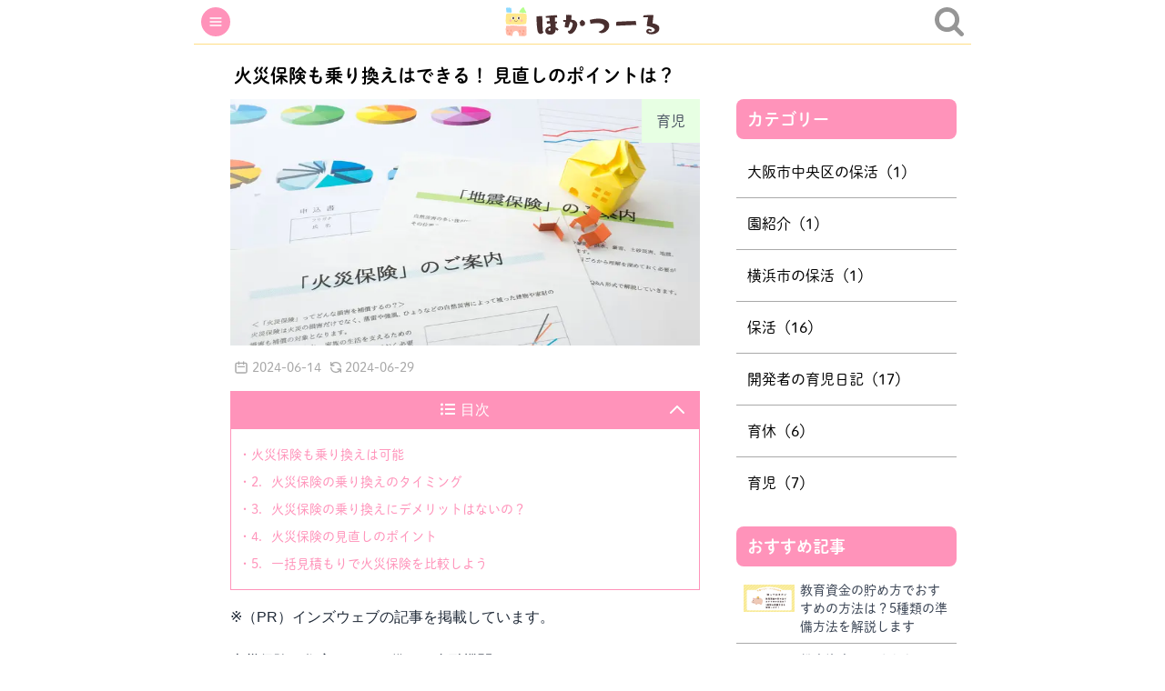

--- FILE ---
content_type: text/html; charset=utf-8
request_url: https://hokatool.com/articles/20240614
body_size: 24698
content:
<!DOCTYPE html><html><head><meta charSet="utf-8"/><meta name="viewport" content="width=device-width"/><title>火災保険も乗り換えはできる！ 見直しのポイントは？</title><meta property="og:title" content="火災保険も乗り換えはできる！ 見直しのポイントは？"/><meta name="description" content="火災保険は住宅ローンを借りた金融機関やハウスメーカーでおすすめされたものにそのまま加入している人も多いのではないでしょうか。しかし、おすすめされた火災保険に加入し続けなければならないということはありません。火災保険を乗り換え・切り替える際のポイントを紹介します。"/><meta property="og:description" content="火災保険は住宅ローンを借りた金融機関やハウスメーカーでおすすめされたものにそのまま加入している人も多いのではないでしょうか。しかし、おすすめされた火災保険に加入し続けなければならないということはありません。火災保険を乗り換え・切り替える際のポイントを紹介します。"/><meta property="og:url" content="https://hokatool.com/articles/20240614"/><meta property="og:image" content="https://images.ctfassets.net/fx8wbz50tojy/3RvhcUwyWnsKvTEllDJG5x/62e32762b6b8d2f3432709e8a5c70f3d/pixta_28639895_S.jpg"/><script type="application/ld+json">
            {
              "@context": "http://schema.org",
              "@type": "BreadcrumbList",
              "itemListElement": [{
        "type": "ListItem",
        "position": 1,
        "name": "HOKATOOL",
        "item": "https://hokatool.com"
      },{
          "type": "ListItem",
          "position": 2,
          "name": "ほかつーるマガジン",
          "item": "https://hokatool.com/articles"
        },{
          "type": "ListItem",
          "position": 3,
          "name": "育児",
          "item": "https://hokatool.com/articles/category/childcare"
        },{ "type": "ListItem", "position": 4, "name": "火災保険も乗り換えはできる！ 見直しのポイントは？" }]
            }</script><meta name="next-head-count" content="9"/><script>
          (function(d) {
            var config = {
              kitId: 'nla7pxa',
              scriptTimeout: 3000,
              async: true
            },
            h=d.documentElement,t=setTimeout(function(){h.className=h.className.replace(/wf-loading/g,"")+" wf-inactive";},config.scriptTimeout),tk=d.createElement("script"),f=false,s=d.getElementsByTagName("script")[0],a;h.className+=" wf-loading";tk.src='https://use.typekit.net/'+config.kitId+'.js';tk.async=true;tk.onload=tk.onreadystatechange=function(){a=this.readyState;if(f||a&&a!="complete"&&a!="loaded")return;f=true;clearTimeout(t);try{Typekit.load(config)}catch(e){}};s.parentNode.insertBefore(tk,s)
          })(document);
        </script><script async="" src="https://www.googletagmanager.com/gtag/js?id=G-8K24ZTR55K"></script><script>
                  window.dataLayer = window.dataLayer || [];
                  function gtag(){dataLayer.push(arguments);}
                  gtag('js', new Date());
                  gtag('config', 'G-8K24ZTR55K', {
                    page_path: window.location.pathname,
                  });</script><meta property="og:type" content="website"/><meta name="twitter:card" content="summary_large_image"/><link rel="preload" href="/_next/static/css/61173425f91b0c93.css" as="style"/><link rel="stylesheet" href="/_next/static/css/61173425f91b0c93.css" data-n-g=""/><noscript data-n-css=""></noscript><script defer="" nomodule="" src="/_next/static/chunks/polyfills-0d1b80a048d4787e.js"></script><script src="/_next/static/chunks/webpack-d55260c568a68cb0.js" defer=""></script><script src="/_next/static/chunks/framework-4556c45dd113b893.js" defer=""></script><script src="/_next/static/chunks/main-25e5079ab4bd6ecd.js" defer=""></script><script src="/_next/static/chunks/pages/_app-903b683a74915e68.js" defer=""></script><script src="/_next/static/chunks/a9a7754c-6e7461f4ba1ac3e0.js" defer=""></script><script src="/_next/static/chunks/cb1608f2-5385de7db654c691.js" defer=""></script><script src="/_next/static/chunks/fec483df-e9bc84e439aab955.js" defer=""></script><script src="/_next/static/chunks/401-098ed5c9a69a147f.js" defer=""></script><script src="/_next/static/chunks/814-47c67d0d6e8691ac.js" defer=""></script><script src="/_next/static/chunks/486-597e8d54554672ab.js" defer=""></script><script src="/_next/static/chunks/pages/articles/%5Bslug%5D-ad802102581ebfd6.js" defer=""></script><script src="/_next/static/TutAau6jLwq2oLEWI2FJt/_buildManifest.js" defer=""></script><script src="/_next/static/TutAau6jLwq2oLEWI2FJt/_ssgManifest.js" defer=""></script></head><body><div id="__next"><div class="min-h-screen relative pb-40 overflow-hidden lg:w-2/3 lg:m-auto md:w-4/5 md:m-auto"><nav id="header" class="flex justify-between p-2 border-0 border-b border-yellow-200 border-solid"><div class="flex items-center"><svg width="32" height="32" viewBox="0 0 48 48" fill="none" xmlns="http://www.w3.org/2000/svg"><circle cx="24" cy="24" r="24" fill="#FF93BA"></circle><path d="M15 24H33M15 18H33M15 30H33" stroke="white" stroke-width="2" stroke-linecap="round" stroke-linejoin="round"></path></svg></div><a class="flex" href="/"><span style="box-sizing:border-box;display:inline-block;overflow:hidden;width:initial;height:initial;background:none;opacity:1;border:0;margin:0;padding:0;position:relative;max-width:100%"><span style="box-sizing:border-box;display:block;width:initial;height:initial;background:none;opacity:1;border:0;margin:0;padding:0;max-width:100%"><img style="display:block;max-width:100%;width:initial;height:initial;background:none;opacity:1;border:0;margin:0;padding:0" alt="" aria-hidden="true" src="data:image/svg+xml,%3csvg%20xmlns=%27http://www.w3.org/2000/svg%27%20version=%271.1%27%20width=%27180%27%20height=%2732%27/%3e"/></span><img src="[data-uri]" decoding="async" data-nimg="intrinsic" style="position:absolute;top:0;left:0;bottom:0;right:0;box-sizing:border-box;padding:0;border:none;margin:auto;display:block;width:0;height:0;min-width:100%;max-width:100%;min-height:100%;max-height:100%"/><noscript><img srcSet="/logo.svg 1x, /logo.svg 2x" src="/logo.svg" decoding="async" data-nimg="intrinsic" style="position:absolute;top:0;left:0;bottom:0;right:0;box-sizing:border-box;padding:0;border:none;margin:auto;display:block;width:0;height:0;min-width:100%;max-width:100%;min-height:100%;max-height:100%" loading="lazy"/></noscript></span></a><div class="flex items-center"><svg width="32" height="32" viewBox="0 0 40 40" fill="none" xmlns="http://www.w3.org/2000/svg"><g clip-path="url(#clip0_22_2257)"><path d="M27.6923 16.9231C27.6923 13.9583 26.6386 11.4223 24.5312 9.3149C22.4239 7.20753 19.8878 6.15385 16.9231 6.15385C13.9583 6.15385 11.4223 7.20753 9.3149 9.3149C7.20753 11.4223 6.15385 13.9583 6.15385 16.9231C6.15385 19.8878 7.20753 22.4239 9.3149 24.5312C11.4223 26.6386 13.9583 27.6923 16.9231 27.6923C19.8878 27.6923 22.4239 26.6386 24.5312 24.5312C26.6386 22.4239 27.6923 19.8878 27.6923 16.9231ZM40 36.9231C40 37.7564 39.6955 38.4776 39.0865 39.0865C38.4776 39.6955 37.7564 40 36.9231 40C36.0577 40 35.3365 39.6955 34.7596 39.0865L26.5144 30.8654C23.6458 32.8526 20.4487 33.8462 16.9231 33.8462C14.6314 33.8462 12.4399 33.4014 10.3486 32.512C8.25721 31.6226 6.45433 30.4207 4.9399 28.9062C3.42548 27.3918 2.22356 25.5889 1.33413 23.4976C0.444712 21.4062 0 19.2147 0 16.9231C0 14.6314 0.444712 12.4399 1.33413 10.3486C2.22356 8.25721 3.42548 6.45433 4.9399 4.9399C6.45433 3.42548 8.25721 2.22356 10.3486 1.33413C12.4399 0.444712 14.6314 0 16.9231 0C19.2147 0 21.4062 0.444712 23.4976 1.33413C25.5889 2.22356 27.3918 3.42548 28.9062 4.9399C30.4207 6.45433 31.6226 8.25721 32.512 10.3486C33.4014 12.4399 33.8462 14.6314 33.8462 16.9231C33.8462 20.4487 32.8526 23.6458 30.8654 26.5144L39.1106 34.7596C39.7035 35.3526 40 36.0737 40 36.9231Z" fill="#969696"></path></g><defs><clipPath id="clip0_22_2257"><rect width="40" height="40" fill="none"></rect></clipPath></defs></svg></div></nav><main><div class="px-2 rounded-lg md:my-2"><div class="block lg:flex"><div class="w-full lg:w-8/12 lg:mx-8"><article><h1 class="text-xl my-3 mx-1">火災保険も乗り換えはできる！ 見直しのポイントは？</h1><div><div class="relative"><span style="box-sizing:border-box;display:inline-block;overflow:hidden;width:initial;height:initial;background:none;opacity:1;border:0;margin:0;padding:0;position:relative;max-width:100%"><span style="box-sizing:border-box;display:block;width:initial;height:initial;background:none;opacity:1;border:0;margin:0;padding:0;max-width:100%"><img style="display:block;max-width:100%;width:initial;height:initial;background:none;opacity:1;border:0;margin:0;padding:0" alt="" aria-hidden="true" src="data:image/svg+xml,%3csvg%20xmlns=%27http://www.w3.org/2000/svg%27%20version=%271.1%27%20width=%271200%27%20height=%27630%27/%3e"/></span><img alt="Cover Image for 火災保険も乗り換えはできる！ 見直しのポイントは？" src="[data-uri]" decoding="async" data-nimg="intrinsic" style="position:absolute;top:0;left:0;bottom:0;right:0;box-sizing:border-box;padding:0;border:none;margin:auto;display:block;width:0;height:0;min-width:100%;max-width:100%;min-height:100%;max-height:100%"/><noscript><img alt="Cover Image for 火災保険も乗り換えはできる！ 見直しのポイントは？" srcSet="/_next/image?url=https%3A%2F%2Fimages.ctfassets.net%2Ffx8wbz50tojy%2F3RvhcUwyWnsKvTEllDJG5x%2F62e32762b6b8d2f3432709e8a5c70f3d%2Fpixta_28639895_S.jpg&amp;w=1200&amp;q=75 1x, /_next/image?url=https%3A%2F%2Fimages.ctfassets.net%2Ffx8wbz50tojy%2F3RvhcUwyWnsKvTEllDJG5x%2F62e32762b6b8d2f3432709e8a5c70f3d%2Fpixta_28639895_S.jpg&amp;w=3840&amp;q=75 2x" src="/_next/image?url=https%3A%2F%2Fimages.ctfassets.net%2Ffx8wbz50tojy%2F3RvhcUwyWnsKvTEllDJG5x%2F62e32762b6b8d2f3432709e8a5c70f3d%2Fpixta_28639895_S.jpg&amp;w=3840&amp;q=75" decoding="async" data-nimg="intrinsic" style="position:absolute;top:0;left:0;bottom:0;right:0;box-sizing:border-box;padding:0;border:none;margin:auto;display:block;width:0;height:0;min-width:100%;max-width:100%;min-height:100%;max-height:100%" loading="lazy"/></noscript></span><div class="bg-green-100 text-gray-600 text-md px-4 py-2 absolute top-0 right-0">育児</div></div></div><div class="flex mx-1"><div class="text-sm flex"><div class="text-sm py-1 text-gray-300 flex"><svg xmlns="http://www.w3.org/2000/svg" fill="none" viewBox="0 0 24 24" stroke="currentColor" class="my-0.5 mr-1 w-4 h-4"><path stroke-linecap="round" stroke-linejoin="round" stroke-width="2" d="M8 7V3m8 4V3m-9 8h10M5 21h14a2 2 0 002-2V7a2 2 0 00-2-2H5a2 2 0 00-2 2v12a2 2 0 002 2z"></path></svg>2024-06-14</div><div class="text-sm py-1 text-gray-300 flex ml-2"><svg xmlns="http://www.w3.org/2000/svg" fill="none" viewBox="0 0 24 24" stroke="currentColor" class="my-0.5 mr-0.5 w-4 h-4"><path stroke-linecap="round" stroke-linejoin="round" stroke-width="2" d="M4 4v5h.582m15.356 2A8.001 8.001 0 004.582 9m0 0H9m11 11v-5h-.581m0 0a8.003 8.003 0 01-15.357-2m15.357 2H15"></path></svg>2024-06-29</div></div></div><nav class="border-solid border bg-white border-pink-200 mt-3 mb-4 relative"><p class="bg-pink-200 m-0 p-2.5 text-center"><svg aria-hidden="true" focusable="false" data-prefix="fas" data-icon="list-ul" class="svg-inline--fa fa-list-ul fa-w-16 text-white" role="img" xmlns="http://www.w3.org/2000/svg" viewBox="0 0 512 512" width="12"><path fill="currentColor" d="M48 48a48 48 0 1 0 48 48 48 48 0 0 0-48-48zm0 160a48 48 0 1 0 48 48 48 48 0 0 0-48-48zm0 160a48 48 0 1 0 48 48 48 48 0 0 0-48-48zm448 16H176a16 16 0 0 0-16 16v32a16 16 0 0 0 16 16h320a16 16 0 0 0 16-16v-32a16 16 0 0 0-16-16zm0-320H176a16 16 0 0 0-16 16v32a16 16 0 0 0 16 16h320a16 16 0 0 0 16-16V80a16 16 0 0 0-16-16zm0 160H176a16 16 0 0 0-16 16v32a16 16 0 0 0 16 16h320a16 16 0 0 0 16-16v-32a16 16 0 0 0-16-16z"></path></svg><span class="ml-1.5 text-white bg-pink-200">目次</span></p><span class="absolute p-1 right-2 top-1 text-white cursor-pointer hover:opacity-80"><svg xmlns="http://www.w3.org/2000/svg" class="h-6 w-6" fill="none" viewBox="0 0 24 24" stroke="currentColor"><path stroke-linecap="round" stroke-linejoin="round" stroke-width="2" d="M5 15l7-7 7 7"></path></svg></span><ul class="px-2 "><li class="list-none text-sm my-1.5 py-0.5 hover:opacity-80"><a href="#9402713cc73da5d8f8fdb1ba09061c9d" class="text-pink-200">・<!-- -->火災保険も乗り換えは可能</a></li><li class="list-none text-sm my-1.5 py-0.5 hover:opacity-80"><a href="#9df60391a87da595be10677066cc883d" class="text-pink-200">・<!-- -->2．火災保険の乗り換えのタイミング</a></li><li class="list-none text-sm my-1.5 py-0.5 hover:opacity-80"><a href="#bbf7dcaa7f6eeb6f774af46483c0dc0f" class="text-pink-200">・<!-- -->3．火災保険の乗り換えにデメリットはないの？</a></li><li class="list-none text-sm my-1.5 py-0.5 hover:opacity-80"><a href="#3eae6c517073b6188838604612762f7d" class="text-pink-200">・<!-- -->4．火災保険の見直しのポイント</a></li><li class="list-none text-sm my-1.5 py-0.5 hover:opacity-80"><a href="#5e2cc7d791f532181aa44bca246d6629" class="text-pink-200">・<!-- -->5．一括見積もりで火災保険を比較しよう</a></li></ul></nav><div class="mt-3 mb-6"><p class="text-gray-800 leading-7 whitespace-pre-wrap mb-5">※（PR）インズウェブの記事を掲載しています。</p><p class="text-gray-800 leading-7 whitespace-pre-wrap mb-5">火災保険は住宅ローンを借りた金融機関やハウスメーカーでおすすめされたものにそのまま加入している人も多いのではないでしょうか。しかし、おすすめされた火災保険に加入し続けなければならないということはありません。火災保険を乗り換え・切り替える際のポイントを紹介します。</p><p class="text-gray-800 leading-7 whitespace-pre-wrap mb-5"></p><h2 class="text-xl border-solid border-pink-200 border-b-4 border-t-0 border-r-0 border-l-0 pl-1 py-1 mt-8 mb-3 leading-7 text-gray-700" id="9402713cc73da5d8f8fdb1ba09061c9d">火災保険も乗り換えは可能</h2><p class="text-gray-800 leading-7 whitespace-pre-wrap mb-5">火災保険は長期に渡る契約となることが多いこともあり、当初勧められた内容にて加入した後、見直されることなく継続されていることも多いようです。しかし、もちろん火災保険は自由に乗り換えることが可能です。住宅ローンを借りた金融機関が勧める火災保険に入らなければいけないということはなく、その後の見直しもできます。</p><p class="text-gray-800 leading-7 whitespace-pre-wrap mb-5">また、住宅を購入した人だけでなく賃貸に住んでいる人も火災保険を乗り換えることは可能です。賃貸の方は不動産業者に勧められた火災保険に入っているケースが多いと思います。しかし、賃貸借契約と火災保険の契約は別物です。不動産業者は、自社が代理店として取扱う特定の会社の火災保険を勧めることもあると考えられますが、その会社と必ず契約しなければいけないということはありません。</p><h3 class="text-lg border-solid border-pink-200 border-l-4 border-t-0 border-r-0 border-b-0 pl-2 py-2 mt-8 mb-2 leading-7 text-gray-700">1-1.<b>途中解約しても返戻金がある</b></h3><p class="text-gray-800 leading-7 whitespace-pre-wrap mb-5">火災保険は長期契約をしている方も多いと思います。その場合、契約の途中で解約すると、残りの期間のために支払った保険料が無駄になるのではないかと不安に感じられるかもしれません。ただし、一般的には未経過期間に応じた保険料が解約返戻金として戻ってきます。返戻率は保険会社によって異なりますので詳しくは保険会社にご確認ください。また、他の保険会社に乗り換えた際に、これまで契約していた保険会社がお客様の意向を確認することなく元の契約を解約するということはないので、自分から進んで解約の連絡をするようにしましょう。</p><h3 class="text-lg border-solid border-pink-200 border-l-4 border-t-0 border-r-0 border-b-0 pl-2 py-2 mt-8 mb-2 leading-7 text-gray-700">1-2.<b>質権設定されている場合は注意が必要</b></h3><p class="text-gray-800 leading-7 whitespace-pre-wrap mb-5">お客様に債務があり、火災保険が質権設定されている場合は、火災保険の変更に質権設定者である金融機関の同意が必要です。</p><p class="text-gray-800 leading-7 whitespace-pre-wrap mb-5">火災保険の質権設定とは、住宅ローンなどの借入金の担保として、火災保険の保険金を請求する権利に対して質権を設定することをいいます。また、質権とは、債務が返済されるまでの間、債権者が債務者から受け取った物品や権利などの担保を保管する権利のことです。質権設定されている場合、火災等で家を失ってしまった場合でも、住宅ローンの貸付金を回収するために、債権者が保険金を請求する権利を行使することがあります。</p><p class="text-gray-800 leading-7 whitespace-pre-wrap mb-5">この質権設定がされている場合、火災保険の乗り換えを行うには質権設定者である金融機関の同意が必要となります。勝手に現在の契約を解約して、他の契約に乗り換えるなどはできないので注意しましょう。</p><h2 class="text-xl border-solid border-pink-200 border-b-4 border-t-0 border-r-0 border-l-0 pl-1 py-1 mt-8 mb-3 leading-7 text-gray-700" id="9df60391a87da595be10677066cc883d">2．火災保険の乗り換えのタイミング</h2><hr/><p class="text-gray-800 leading-7 whitespace-pre-wrap mb-5">火災保険は<a target="_blank" rel="noreferrer noopener" href="https://www.insweb.co.jp/car/hokenryou/tokyu.html" class="text-blue-700 hover:underline">自動車保険のような等級制度</a>がないので、等級面で不利にならないように乗り換えのタイミングを計る必要もありません。なので、思い立ったタイミングで乗り換え・切り替えても大丈夫なのですが、いくつか乗り換えを考えた方が良いタイミングがあります。そのタイミングについて紹介します。</p><h3 class="text-lg border-solid border-pink-200 border-l-4 border-t-0 border-r-0 border-b-0 pl-2 py-2 mt-8 mb-2 leading-7 text-gray-700">2-1.<b>満期が近付いたとき</b></h3><p class="text-gray-800 leading-7 whitespace-pre-wrap mb-5">
火災保険の満期が近付きましたら、同じ保険会社でそのまま更新するのではなく保険会社の乗り換え・切り替えを検討してみましょう。火災保険は昔契約したときと比べて、保険期間や割引、補償内容など様々な面で変更が生じている場合があります。更新後の契約内容の確認の上で、複数の保険会社を比較して自分に合った補償内容・保険料の火災保険を探しましょう。</p><h3 class="text-lg border-solid border-pink-200 border-l-4 border-t-0 border-r-0 border-b-0 pl-2 py-2 mt-8 mb-2 leading-7 text-gray-700">2-2.<b>補償内容が十分か不安に思ったとき</b></h3><p class="text-gray-800 leading-7 whitespace-pre-wrap mb-5">
地震や大雨による洪水・土砂崩れなど自然災害のニュースを聞いて、現在の火災保険の補償内容について不安を感じたときは火災保険の乗り換え・切り替えを検討すべきタイミングです。まずは現在の契約の補償内容を確認してみて、不足があると感じられるのであれば複数の保険会社から見積もりを取って補償内容や保険料を比較してみましょう。</p><h3 class="text-lg border-solid border-pink-200 border-l-4 border-t-0 border-r-0 border-b-0 pl-2 py-2 mt-8 mb-2 leading-7 text-gray-700">2-3.<b>火災保険料の改正前</b></h3><p class="text-gray-800 leading-7 whitespace-pre-wrap mb-5">
損害保険会社の火災保険料の参考となる指標が引き上げられたことを受け、2022年10月以降の新規契約から、多くの保険会社の火災保険料は値上げされました。同時に、契約できる保険期間も10年から5年に短縮されています。火災保険は長期契約になるほど保険料が割安に設定されているため、契約期間が長い程、保険料総額は安くなります。</p><p class="text-gray-800 leading-7 whitespace-pre-wrap mb-5">火災保険は、定期的な改定により今後さらに値上げや保険期間の短縮が進む可能性があります。ただ保険料の値上げや保険期間の改正があっても、実際に適用されるのは改定が実施された以後に新規加入あるいは更新した契約に対してです。そのため、新たな改定が行われる前に現時点での最長期間で契約を結んでおくと安心です。</p><h3 class="text-lg border-solid border-pink-200 border-l-4 border-t-0 border-r-0 border-b-0 pl-2 py-2 mt-8 mb-2 leading-7 text-gray-700">2-4.<b>増築やリフォームをしたとき</b></h3><p class="text-gray-800 leading-7 whitespace-pre-wrap mb-5">
増築やリフォームをした場合、建物の評価額や構造が変わることで、必要な補償額や補償内容も変わることがあります。この場合、保険会社に連絡して補償額や補償内容を変更した場合の保険料の再計算などが必要になります。乗り換え・切り替えを行っても行わなくても保険料が変わるのであれば、他の保険会社と比較してより条件が良いところへの乗り換えを検討しましょう。</p><h3 class="text-lg border-solid border-pink-200 border-l-4 border-t-0 border-r-0 border-b-0 pl-2 py-2 mt-8 mb-2 leading-7 text-gray-700">2-5.<b>家族構成が変化したとき</b></h3><p class="text-gray-800 leading-7 whitespace-pre-wrap mb-5">
家族構成が変わったら必要な家財についても変化します。補償の対象に家財も含めている場合は保険金額を見直す必要があります。現在契約している保険会社で保険金額を増減させてもよいですが、どうせなら他の保険会社とも比較してみましょう。</p><h3 class="text-lg border-solid border-pink-200 border-l-4 border-t-0 border-r-0 border-b-0 pl-2 py-2 mt-8 mb-2 leading-7 text-gray-700">2-6.<b>火災保険の乗り換え時には解約返戻金がある</b></h3><p class="text-gray-800 leading-7 whitespace-pre-wrap mb-5">
火災保険を長期契約している人は多いと思います。火災保険はいつでも解約し、保険会社の乗り換え・切り替えが可能です。さらに、契約期間の途中で解約すると残りの期間に応じた保険料の返還があります。</p><p class="text-gray-800 leading-7 whitespace-pre-wrap mb-5">この、未経過分保険料（解約返戻金）は、長期一括払いをした場合の一括払保険料に経過年月に応じて定められた割合を乗じた金額が返金されます。</p><p class="text-gray-800 leading-7 whitespace-pre-wrap mb-5">解約返戻金（未経過保険料）＝一括払保険料×返戻率（未経過料率）</p><p class="text-gray-800 leading-7 whitespace-pre-wrap mb-5">返戻率は保険会社によって異なりますので、どれだけの保険料の返還があるのかは保険会社に確認してください。</p><h2 class="text-xl border-solid border-pink-200 border-b-4 border-t-0 border-r-0 border-l-0 pl-1 py-1 mt-8 mb-3 leading-7 text-gray-700" id="bbf7dcaa7f6eeb6f774af46483c0dc0f">3．火災保険の乗り換えにデメリットはないの？</h2><hr/><p class="text-gray-800 leading-7 whitespace-pre-wrap mb-5">
火災保険の乗り換え・切り替えには保険料が高くなってしまう可能性があるというデメリットがあります。しかし、火災保険の補償が不足しているために火災や自然災害などで住宅に大きな損害を受けても十分な補償を受けられず後悔することの無いように補償内容に不足があると考えられるのならば火災保険の見直しを行う事をお勧めします。</p><p class="text-gray-800 leading-7 whitespace-pre-wrap mb-5">現在、火災保険の契約期間は最長で5年です。2015年10月以前は最長で36年の長期契約が可能でした。火災保険は長期で契約するほど保険料総額は安くなるため、契約期間が多く残っている際に、火災保険の乗り換えを行いますと、乗り換え時点での保険料率が適用となるため、保険料が高くなってしまう場合があります。</p><p class="text-gray-800 leading-7 whitespace-pre-wrap mb-5">しかし、長期契約の火災保険は現在の住環境と補償内容が合っていない場合も考えられます。補償内容が適切でない火災保険の契約を続けることは望ましくないと言えます。補償内容に満足できる契約になっていないのであれば見直しを行いましょう。</p><h2 class="text-xl border-solid border-pink-200 border-b-4 border-t-0 border-r-0 border-l-0 pl-1 py-1 mt-8 mb-3 leading-7 text-gray-700" id="3eae6c517073b6188838604612762f7d">4．火災保険の見直しのポイント</h2><hr/><p class="text-gray-800 leading-7 whitespace-pre-wrap mb-5">火災保険を見直す際に注意すべきポイントを紹介します。</p><h3 class="text-lg border-solid border-pink-200 border-l-4 border-t-0 border-r-0 border-b-0 pl-2 py-2 mt-8 mb-2 leading-7 text-gray-700">4-1.<b>「時価」ではなく「新価」で契約する</b></h3><p class="text-gray-800 leading-7 whitespace-pre-wrap mb-5">
昔に契約した火災保険では保険金額が消耗分などを減額する「時価」での契約になっているのが一般的です。しかし、この契約では火災などで建物が全損したときに十分な保険金が支払われない可能性があります。新たに契約する際には、消耗分が差し引かれず全損時に同等の建物を再建築・再購入するのに必要な金額が支払われる「新価」での契約にしましょう。</p><h3 class="text-lg border-solid border-pink-200 border-l-4 border-t-0 border-r-0 border-b-0 pl-2 py-2 mt-8 mb-2 leading-7 text-gray-700">4-2.<b>地震保険も検討する</b></h3><p class="text-gray-800 leading-7 whitespace-pre-wrap mb-5">
地震・噴火、これらによる津波を原因として起きた損害については火災保険では補償されません。火災保険とセットで加入する地震保険の契約が必要です。地震は日本ではいつ、どこで起こっても不思議ではありません。南海トラフ地震など大きな地震が警戒されている地域だけでなく、他の地域に住んでいる方も地震保険の契約を検討しましょう。</p><h3 class="text-lg border-solid border-pink-200 border-l-4 border-t-0 border-r-0 border-b-0 pl-2 py-2 mt-8 mb-2 leading-7 text-gray-700">4-3.<b>不必要な補償は削る</b></h3><p class="text-gray-800 leading-7 whitespace-pre-wrap mb-5">火災保険は当然のことながら補償内容が手厚くなるほど保険料も高くなります。不必要な補償については削るようにしましょう。最近の火災保険では水災補償だけでなく様々な補償内容について有無を選べるようなものもあります。ハザードマップなどを確認して、コストが合わないのではないかと考えられるものについては、補償の対象から外して保険料を安くすることも検討できるかもしれません。</p><h3 class="text-lg border-solid border-pink-200 border-l-4 border-t-0 border-r-0 border-b-0 pl-2 py-2 mt-8 mb-2 leading-7 text-gray-700">4-4.<b>補償の空白期間を作らないようにする</b></h3><p class="text-gray-800 leading-7 whitespace-pre-wrap mb-5">
乗り換えを行う場合は火災保険の補償の空白期間を作らないように注意しましょう。火災や自然災害はいつ起こるか分かりません。空白期間中に火災や自然災害による損害が発生したら、保険金なしで修復する必要があります。自動車保険の場合は車に乗らないという方法もありますが、火災保険では避けようがないので空白期間はことさら作らないように注意しましょう。</p><h2 class="text-xl border-solid border-pink-200 border-b-4 border-t-0 border-r-0 border-l-0 pl-1 py-1 mt-8 mb-3 leading-7 text-gray-700" id="5e2cc7d791f532181aa44bca246d6629">5．一括見積もりで火災保険を比較しよう</h2><hr/><p class="text-gray-800 leading-7 whitespace-pre-wrap mb-5">
火災保険の乗り換えを行う際には複数の保険会社を比較することが大切です。同じ条件であっても保険会社によって保険料が異なりますし、各保険会社が提供しているサービスについても違いがあります。しかし、数多くある保険会社について1社1社比較していくのは大変です。</p><p class="text-gray-800 leading-7 whitespace-pre-wrap mb-5">そこでおすすめなのが、<a target="_blank" rel="noreferrer noopener" href="https://www.insweb.co.jp/rd.do?m=50156" class="text-blue-700 hover:underline">火災保険の一括見積もりサービス</a>です。建物や必要な補償内容などの情報を一度入力するだけで複数の保険会社の見積もりを取ることができます。一括見積もりサービスを利用して乗り換え先の保険会社を探してみましょう。</p><p class="text-gray-800 leading-7 whitespace-pre-wrap mb-5">以下は画像です。詳細リンクは<a target="_blank" rel="noreferrer noopener" href="https://www.insweb.co.jp/rd.do?m=50156" class="text-blue-700 hover:underline">こちら</a>！</p><div><span style="box-sizing:border-box;display:inline-block;overflow:hidden;width:initial;height:initial;background:none;opacity:1;border:0;margin:0;padding:0;position:relative;max-width:100%"><span style="box-sizing:border-box;display:block;width:initial;height:initial;background:none;opacity:1;border:0;margin:0;padding:0;max-width:100%"><img style="display:block;max-width:100%;width:initial;height:initial;background:none;opacity:1;border:0;margin:0;padding:0" alt="" aria-hidden="true" src="data:image/svg+xml,%3csvg%20xmlns=%27http://www.w3.org/2000/svg%27%20version=%271.1%27%20width=%27320%27%20height=%27250%27/%3e"/></span><img alt="火災保険" src="[data-uri]" decoding="async" data-nimg="intrinsic" style="position:absolute;top:0;left:0;bottom:0;right:0;box-sizing:border-box;padding:0;border:none;margin:auto;display:block;width:0;height:0;min-width:100%;max-width:100%;min-height:100%;max-height:100%"/><noscript><img alt="火災保険" srcSet="/_next/image?url=https%3A%2F%2Fimages.ctfassets.net%2Ffx8wbz50tojy%2F6oMeTU9ARHvxIXbOgpySnr%2F9205bd1f47a89799d531139df9c3e83d%2F320x250_____.png&amp;w=384&amp;q=75 1x, /_next/image?url=https%3A%2F%2Fimages.ctfassets.net%2Ffx8wbz50tojy%2F6oMeTU9ARHvxIXbOgpySnr%2F9205bd1f47a89799d531139df9c3e83d%2F320x250_____.png&amp;w=640&amp;q=75 2x" src="/_next/image?url=https%3A%2F%2Fimages.ctfassets.net%2Ffx8wbz50tojy%2F6oMeTU9ARHvxIXbOgpySnr%2F9205bd1f47a89799d531139df9c3e83d%2F320x250_____.png&amp;w=640&amp;q=75" decoding="async" data-nimg="intrinsic" style="position:absolute;top:0;left:0;bottom:0;right:0;box-sizing:border-box;padding:0;border:none;margin:auto;display:block;width:0;height:0;min-width:100%;max-width:100%;min-height:100%;max-height:100%" loading="lazy"/></noscript></span></div><p class="text-gray-800 leading-7 whitespace-pre-wrap mb-5"></p></div></article><div class="flex flex-wrap py-5 justify-center"><div class="my-1 mx-1.5 hover:opacity-80"><button aria-label="twitter" class="react-share__ShareButton" style="background-color:transparent;border:none;padding:0;font:inherit;color:inherit;cursor:pointer"><svg viewBox="0 0 64 64" width="28" height="28"><circle cx="32" cy="32" r="31" fill="#00aced"></circle><path d="M48,22.1c-1.2,0.5-2.4,0.9-3.8,1c1.4-0.8,2.4-2.1,2.9-3.6c-1.3,0.8-2.7,1.3-4.2,1.6 C41.7,19.8,40,19,38.2,19c-3.6,0-6.6,2.9-6.6,6.6c0,0.5,0.1,1,0.2,1.5c-5.5-0.3-10.3-2.9-13.5-6.9c-0.6,1-0.9,2.1-0.9,3.3 c0,2.3,1.2,4.3,2.9,5.5c-1.1,0-2.1-0.3-3-0.8c0,0,0,0.1,0,0.1c0,3.2,2.3,5.8,5.3,6.4c-0.6,0.1-1.1,0.2-1.7,0.2c-0.4,0-0.8,0-1.2-0.1 c0.8,2.6,3.3,4.5,6.1,4.6c-2.2,1.8-5.1,2.8-8.2,2.8c-0.5,0-1.1,0-1.6-0.1c2.9,1.9,6.4,2.9,10.1,2.9c12.1,0,18.7-10,18.7-18.7 c0-0.3,0-0.6,0-0.8C46,24.5,47.1,23.4,48,22.1z" fill="white"></path></svg><span class="text-sm text-gray-900 pl-1 relative -top-2">ツイートする</span></button></div><div class="my-1 mx-1.5 hover:opacity-80"><button aria-label="facebook" class="react-share__ShareButton" style="background-color:transparent;border:none;padding:0;font:inherit;color:inherit;cursor:pointer"><svg viewBox="0 0 64 64" width="28" height="28"><circle cx="32" cy="32" r="31" fill="#3b5998"></circle><path d="M34.1,47V33.3h4.6l0.7-5.3h-5.3v-3.4c0-1.5,0.4-2.6,2.6-2.6l2.8,0v-4.8c-0.5-0.1-2.2-0.2-4.1-0.2 c-4.1,0-6.9,2.5-6.9,7V28H24v5.3h4.6V47H34.1z" fill="white"></path></svg><span class="text-sm text-gray-900 pl-1 relative -top-2">シェアする</span></button></div><div class="my-1 mx-1.5 hover:opacity-80"><button aria-label="line" class="react-share__ShareButton" style="background-color:transparent;border:none;padding:0;font:inherit;color:inherit;cursor:pointer"><svg viewBox="0 0 64 64" width="28" height="28"><circle cx="32" cy="32" r="31" fill="#00b800"></circle><path d="M52.62 30.138c0 3.693-1.432 7.019-4.42 10.296h.001c-4.326 4.979-14 11.044-16.201 11.972-2.2.927-1.876-.591-1.786-1.112l.294-1.765c.069-.527.142-1.343-.066-1.865-.232-.574-1.146-.872-1.817-1.016-9.909-1.31-17.245-8.238-17.245-16.51 0-9.226 9.251-16.733 20.62-16.733 11.37 0 20.62 7.507 20.62 16.733zM27.81 25.68h-1.446a.402.402 0 0 0-.402.401v8.985c0 .221.18.4.402.4h1.446a.401.401 0 0 0 .402-.4v-8.985a.402.402 0 0 0-.402-.401zm9.956 0H36.32a.402.402 0 0 0-.402.401v5.338L31.8 25.858a.39.39 0 0 0-.031-.04l-.002-.003-.024-.025-.008-.007a.313.313 0 0 0-.032-.026.255.255 0 0 1-.021-.014l-.012-.007-.021-.012-.013-.006-.023-.01-.013-.005-.024-.008-.014-.003-.023-.005-.017-.002-.021-.003-.021-.002h-1.46a.402.402 0 0 0-.402.401v8.985c0 .221.18.4.402.4h1.446a.401.401 0 0 0 .402-.4v-5.337l4.123 5.568c.028.04.063.072.101.099l.004.003a.236.236 0 0 0 .025.015l.012.006.019.01a.154.154 0 0 1 .019.008l.012.004.028.01.005.001a.442.442 0 0 0 .104.013h1.446a.4.4 0 0 0 .401-.4v-8.985a.402.402 0 0 0-.401-.401zm-13.442 7.537h-3.93v-7.136a.401.401 0 0 0-.401-.401h-1.447a.4.4 0 0 0-.401.401v8.984a.392.392 0 0 0 .123.29c.072.068.17.111.278.111h5.778a.4.4 0 0 0 .401-.401v-1.447a.401.401 0 0 0-.401-.401zm21.429-5.287c.222 0 .401-.18.401-.402v-1.446a.401.401 0 0 0-.401-.402h-5.778a.398.398 0 0 0-.279.113l-.005.004-.006.008a.397.397 0 0 0-.111.276v8.984c0 .108.043.206.112.278l.005.006a.401.401 0 0 0 .284.117h5.778a.4.4 0 0 0 .401-.401v-1.447a.401.401 0 0 0-.401-.401h-3.93v-1.519h3.93c.222 0 .401-.18.401-.402V29.85a.401.401 0 0 0-.401-.402h-3.93V27.93h3.93z" fill="white"></path></svg><span class="text-sm text-gray-900 pl-1 relative -top-2">送る</span></button></div><div class="my-1 mx-1.5 hover:opacity-80 cursor-pointer"><span class="text-sm text-gray-900 pl-1 relative -top-2"><svg xmlns="http://www.w3.org/2000/svg" class="w-7 bg-gray-600 rounded-full p-1.5 relative top-2 mr-1" fill="none" viewBox="0 0 24 24" stroke="white"><path stroke-linecap="round" stroke-linejoin="round" stroke-width="2" d="M13.828 10.172a4 4 0 00-5.656 0l-4 4a4 4 0 105.656 5.656l1.102-1.101m-.758-4.899a4 4 0 005.656 0l4-4a4 4 0 00-5.656-5.656l-1.1 1.1"></path></svg>URLをコピーする</span></div></div><div class="my-3"><div class="text-lg font-bold my-3">同じカテゴリー（<a class="underline hover:opacity-70" href="/articles/category/childcare">育児</a>）の記事</div><div><div class="container p-3 box-border"><div class="flex flex-wrap"><div class="py-1 md:p-2 w-full md:w-1/2 box-border"><article class="shadow-xl hover:opacity-80"><a href="/articles/kosodate-chokin"><div class="relative"><span style="box-sizing:border-box;display:inline-block;overflow:hidden;width:initial;height:initial;background:none;opacity:1;border:0;margin:0;padding:0;position:relative;max-width:100%"><span style="box-sizing:border-box;display:block;width:initial;height:initial;background:none;opacity:1;border:0;margin:0;padding:0;max-width:100%"><img style="display:block;max-width:100%;width:initial;height:initial;background:none;opacity:1;border:0;margin:0;padding:0" alt="" aria-hidden="true" src="data:image/svg+xml,%3csvg%20xmlns=%27http://www.w3.org/2000/svg%27%20version=%271.1%27%20width=%271200%27%20height=%27630%27/%3e"/></span><img alt="Cover Image for 子育て世代はどのくらい貯金してる？" src="[data-uri]" decoding="async" data-nimg="intrinsic" style="position:absolute;top:0;left:0;bottom:0;right:0;box-sizing:border-box;padding:0;border:none;margin:auto;display:block;width:0;height:0;min-width:100%;max-width:100%;min-height:100%;max-height:100%"/><noscript><img alt="Cover Image for 子育て世代はどのくらい貯金してる？" srcSet="/_next/image?url=https%3A%2F%2Fimages.ctfassets.net%2Ffx8wbz50tojy%2F7EW8JDDamQohFkmpi6DA7Y%2F373c642a9e3ae8b15bbb6686c182553a%2Fkosodate_chokin.jpg&amp;w=1200&amp;q=75 1x, /_next/image?url=https%3A%2F%2Fimages.ctfassets.net%2Ffx8wbz50tojy%2F7EW8JDDamQohFkmpi6DA7Y%2F373c642a9e3ae8b15bbb6686c182553a%2Fkosodate_chokin.jpg&amp;w=3840&amp;q=75 2x" src="/_next/image?url=https%3A%2F%2Fimages.ctfassets.net%2Ffx8wbz50tojy%2F7EW8JDDamQohFkmpi6DA7Y%2F373c642a9e3ae8b15bbb6686c182553a%2Fkosodate_chokin.jpg&amp;w=3840&amp;q=75" decoding="async" data-nimg="intrinsic" style="position:absolute;top:0;left:0;bottom:0;right:0;box-sizing:border-box;padding:0;border:none;margin:auto;display:block;width:0;height:0;min-width:100%;max-width:100%;min-height:100%;max-height:100%" loading="lazy"/></noscript></span><div class="bg-green-100 text-gray-600 text-md px-4 py-2 absolute top-0 right-0">育児</div></div><div class="pt-0 pr-2 pl-2 pb-2"><h2 class="text-base">子育て世代はどのくらい貯金してる？</h2><div class="text-xs py-1 text-gray-300 flex"><svg xmlns="http://www.w3.org/2000/svg" fill="none" viewBox="0 0 24 24" stroke="currentColor" class="my-0 mr-1 w-4 h-4"><path stroke-linecap="round" stroke-linejoin="round" stroke-width="2" d="M8 7V3m8 4V3m-9 8h10M5 21h14a2 2 0 002-2V7a2 2 0 00-2-2H5a2 2 0 00-2 2v12a2 2 0 002 2z"></path></svg>2024-06-14</div></div></a></article></div><div class="py-1 md:p-2 w-full md:w-1/2 box-border"><article class="shadow-xl hover:opacity-80"><a href="/articles/%E6%95%99%E8%82%B2%E8%B3%87%E9%87%91%E3%81%AE%E8%B2%AF%E3%82%81%E6%96%B9"><div class="relative"><span style="box-sizing:border-box;display:inline-block;overflow:hidden;width:initial;height:initial;background:none;opacity:1;border:0;margin:0;padding:0;position:relative;max-width:100%"><span style="box-sizing:border-box;display:block;width:initial;height:initial;background:none;opacity:1;border:0;margin:0;padding:0;max-width:100%"><img style="display:block;max-width:100%;width:initial;height:initial;background:none;opacity:1;border:0;margin:0;padding:0" alt="" aria-hidden="true" src="data:image/svg+xml,%3csvg%20xmlns=%27http://www.w3.org/2000/svg%27%20version=%271.1%27%20width=%271200%27%20height=%27630%27/%3e"/></span><img alt="Cover Image for 教育資金の貯め方でおすすめの方法は？5種類の準備方法を解説します" src="[data-uri]" decoding="async" data-nimg="intrinsic" style="position:absolute;top:0;left:0;bottom:0;right:0;box-sizing:border-box;padding:0;border:none;margin:auto;display:block;width:0;height:0;min-width:100%;max-width:100%;min-height:100%;max-height:100%"/><noscript><img alt="Cover Image for 教育資金の貯め方でおすすめの方法は？5種類の準備方法を解説します" srcSet="/_next/image?url=https%3A%2F%2Fimages.ctfassets.net%2Ffx8wbz50tojy%2F50WCwSlIT6eOjLjgJeFO0X%2Fa2de4bbb9c568a4c65e7e688b133b7f7%2F_____________________5_______________.png&amp;w=1200&amp;q=75 1x, /_next/image?url=https%3A%2F%2Fimages.ctfassets.net%2Ffx8wbz50tojy%2F50WCwSlIT6eOjLjgJeFO0X%2Fa2de4bbb9c568a4c65e7e688b133b7f7%2F_____________________5_______________.png&amp;w=3840&amp;q=75 2x" src="/_next/image?url=https%3A%2F%2Fimages.ctfassets.net%2Ffx8wbz50tojy%2F50WCwSlIT6eOjLjgJeFO0X%2Fa2de4bbb9c568a4c65e7e688b133b7f7%2F_____________________5_______________.png&amp;w=3840&amp;q=75" decoding="async" data-nimg="intrinsic" style="position:absolute;top:0;left:0;bottom:0;right:0;box-sizing:border-box;padding:0;border:none;margin:auto;display:block;width:0;height:0;min-width:100%;max-width:100%;min-height:100%;max-height:100%" loading="lazy"/></noscript></span><div class="bg-green-100 text-gray-600 text-md px-4 py-2 absolute top-0 right-0">育児</div></div><div class="pt-0 pr-2 pl-2 pb-2"><h2 class="text-base">教育資金の貯め方でおすすめの方法は？5種類の準備方法を解説します</h2><div class="text-xs py-1 text-gray-300 flex"><svg xmlns="http://www.w3.org/2000/svg" fill="none" viewBox="0 0 24 24" stroke="currentColor" class="my-0 mr-1 w-4 h-4"><path stroke-linecap="round" stroke-linejoin="round" stroke-width="2" d="M8 7V3m8 4V3m-9 8h10M5 21h14a2 2 0 002-2V7a2 2 0 00-2-2H5a2 2 0 00-2 2v12a2 2 0 002 2z"></path></svg>2023-12-13</div></div></a></article></div></div></div></div></div></div><div class="w-full mt-8 lg:w-4/12"><div class="my-5 mx-2"><h2 class="p-2 text-lg bg-pink-200 text-white rounded-lg mb-2 px-3">カテゴリー</h2><div class="divide-y divide-x-0 divide-gray-300 divide-solid"><div><a href="/articles/category/oosaka-chuou-hokatsu"><div class="p-3 hover:opacity-70">大阪市中央区の保活<!-- -->（<!-- -->1<!-- -->）</div></a></div><div><a href="/articles/category/nursery-introduction"><div class="p-3 hover:opacity-70">園紹介<!-- -->（<!-- -->1<!-- -->）</div></a></div><div><a href="/articles/category/hokatsu_in_yokohama"><div class="p-3 hover:opacity-70">横浜市の保活<!-- -->（<!-- -->1<!-- -->）</div></a></div><div><a href="/articles/category/hokatsu"><div class="p-3 hover:opacity-70">保活<!-- -->（<!-- -->16<!-- -->）</div></a></div><div><a href="/articles/category/developer-childcare-diary"><div class="p-3 hover:opacity-70">開発者の育児日記<!-- -->（<!-- -->17<!-- -->）</div></a></div><div><a href="/articles/category/childcare-leave"><div class="p-3 hover:opacity-70">育休<!-- -->（<!-- -->6<!-- -->）</div></a></div><div><a href="/articles/category/childcare"><div class="p-3 hover:opacity-70">育児<!-- -->（<!-- -->7<!-- -->）</div></a></div></div></div><div class="my-5 mx-2"><h2 class="p-2 text-lg bg-pink-200 text-white rounded-lg mb-2 px-3">おすすめ記事</h2><div class="divide-y divide-x-0 divide-gray-300 divide-solid"><div><a href="/articles/%E6%95%99%E8%82%B2%E8%B3%87%E9%87%91%E3%81%AE%E8%B2%AF%E3%82%81%E6%96%B9"><div class="p-2 cursor-pointer hover:opacity-80"><div class="flex"><div class="w-1/4 pt-1"><span style="box-sizing:border-box;display:inline-block;overflow:hidden;width:initial;height:initial;background:none;opacity:1;border:0;margin:0;padding:0;position:relative;max-width:100%"><span style="box-sizing:border-box;display:block;width:initial;height:initial;background:none;opacity:1;border:0;margin:0;padding:0;max-width:100%"><img style="display:block;max-width:100%;width:initial;height:initial;background:none;opacity:1;border:0;margin:0;padding:0" alt="" aria-hidden="true" src="data:image/svg+xml,%3csvg%20xmlns=%27http://www.w3.org/2000/svg%27%20version=%271.1%27%20width=%27382%27%20height=%27200%27/%3e"/></span><img alt="教育資金の貯め方でおすすめの方法は？5種類の準備方法を解説します" src="[data-uri]" decoding="async" data-nimg="intrinsic" style="position:absolute;top:0;left:0;bottom:0;right:0;box-sizing:border-box;padding:0;border:none;margin:auto;display:block;width:0;height:0;min-width:100%;max-width:100%;min-height:100%;max-height:100%"/><noscript><img alt="教育資金の貯め方でおすすめの方法は？5種類の準備方法を解説します" srcSet="/_next/image?url=https%3A%2F%2Fimages.ctfassets.net%2Ffx8wbz50tojy%2F50WCwSlIT6eOjLjgJeFO0X%2Fa2de4bbb9c568a4c65e7e688b133b7f7%2F_____________________5_______________.png&amp;w=384&amp;q=75 1x, /_next/image?url=https%3A%2F%2Fimages.ctfassets.net%2Ffx8wbz50tojy%2F50WCwSlIT6eOjLjgJeFO0X%2Fa2de4bbb9c568a4c65e7e688b133b7f7%2F_____________________5_______________.png&amp;w=828&amp;q=75 2x" src="/_next/image?url=https%3A%2F%2Fimages.ctfassets.net%2Ffx8wbz50tojy%2F50WCwSlIT6eOjLjgJeFO0X%2Fa2de4bbb9c568a4c65e7e688b133b7f7%2F_____________________5_______________.png&amp;w=828&amp;q=75" decoding="async" data-nimg="intrinsic" style="position:absolute;top:0;left:0;bottom:0;right:0;box-sizing:border-box;padding:0;border:none;margin:auto;display:block;width:0;height:0;min-width:100%;max-width:100%;min-height:100%;max-height:100%" loading="lazy"/></noscript></span></div><div class="w-3/4 pl-1.5 text-sm text-gray-700">教育資金の貯め方でおすすめの方法は？5種類の準備方法を解説します</div></div></div></a></div><div><a href="/articles/education-funds-2023-10-03"><div class="p-2 cursor-pointer hover:opacity-80"><div class="flex"><div class="w-1/4 pt-1"><span style="box-sizing:border-box;display:inline-block;overflow:hidden;width:initial;height:initial;background:none;opacity:1;border:0;margin:0;padding:0;position:relative;max-width:100%"><span style="box-sizing:border-box;display:block;width:initial;height:initial;background:none;opacity:1;border:0;margin:0;padding:0;max-width:100%"><img style="display:block;max-width:100%;width:initial;height:initial;background:none;opacity:1;border:0;margin:0;padding:0" alt="" aria-hidden="true" src="data:image/svg+xml,%3csvg%20xmlns=%27http://www.w3.org/2000/svg%27%20version=%271.1%27%20width=%27382%27%20height=%27200%27/%3e"/></span><img alt="教育資金はいくら必要？金額の目安と準備方法を解説します" src="[data-uri]" decoding="async" data-nimg="intrinsic" style="position:absolute;top:0;left:0;bottom:0;right:0;box-sizing:border-box;padding:0;border:none;margin:auto;display:block;width:0;height:0;min-width:100%;max-width:100%;min-height:100%;max-height:100%"/><noscript><img alt="教育資金はいくら必要？金額の目安と準備方法を解説します" srcSet="/_next/image?url=https%3A%2F%2Fimages.ctfassets.net%2Ffx8wbz50tojy%2F13FuKkbEAXSvqQE4NXHEGC%2F15a8c5bd6e547fcbe6d9cbe62dd311ba%2F__________________5_.png&amp;w=384&amp;q=75 1x, /_next/image?url=https%3A%2F%2Fimages.ctfassets.net%2Ffx8wbz50tojy%2F13FuKkbEAXSvqQE4NXHEGC%2F15a8c5bd6e547fcbe6d9cbe62dd311ba%2F__________________5_.png&amp;w=828&amp;q=75 2x" src="/_next/image?url=https%3A%2F%2Fimages.ctfassets.net%2Ffx8wbz50tojy%2F13FuKkbEAXSvqQE4NXHEGC%2F15a8c5bd6e547fcbe6d9cbe62dd311ba%2F__________________5_.png&amp;w=828&amp;q=75" decoding="async" data-nimg="intrinsic" style="position:absolute;top:0;left:0;bottom:0;right:0;box-sizing:border-box;padding:0;border:none;margin:auto;display:block;width:0;height:0;min-width:100%;max-width:100%;min-height:100%;max-height:100%" loading="lazy"/></noscript></span></div><div class="w-3/4 pl-1.5 text-sm text-gray-700">教育資金はいくら必要？金額の目安と準備方法を解説します</div></div></div></a></div><div><a href="/articles/how-much-does-childcare-cost"><div class="p-2 cursor-pointer hover:opacity-80"><div class="flex"><div class="w-1/4 pt-1"><span style="box-sizing:border-box;display:inline-block;overflow:hidden;width:initial;height:initial;background:none;opacity:1;border:0;margin:0;padding:0;position:relative;max-width:100%"><span style="box-sizing:border-box;display:block;width:initial;height:initial;background:none;opacity:1;border:0;margin:0;padding:0;max-width:100%"><img style="display:block;max-width:100%;width:initial;height:initial;background:none;opacity:1;border:0;margin:0;padding:0" alt="" aria-hidden="true" src="data:image/svg+xml,%3csvg%20xmlns=%27http://www.w3.org/2000/svg%27%20version=%271.1%27%20width=%27382%27%20height=%27200%27/%3e"/></span><img alt="保育料はいくらかかる？認可保育園と無認可保育園の平均費用を紹介" src="[data-uri]" decoding="async" data-nimg="intrinsic" style="position:absolute;top:0;left:0;bottom:0;right:0;box-sizing:border-box;padding:0;border:none;margin:auto;display:block;width:0;height:0;min-width:100%;max-width:100%;min-height:100%;max-height:100%"/><noscript><img alt="保育料はいくらかかる？認可保育園と無認可保育園の平均費用を紹介" srcSet="/_next/image?url=https%3A%2F%2Fimages.ctfassets.net%2Ffx8wbz50tojy%2F31XLvfzkRHvCASQfypnGAp%2Fc4e0e4b53e4638ab5e5b7f2700e072d9%2F__________________2_.png&amp;w=384&amp;q=75 1x, /_next/image?url=https%3A%2F%2Fimages.ctfassets.net%2Ffx8wbz50tojy%2F31XLvfzkRHvCASQfypnGAp%2Fc4e0e4b53e4638ab5e5b7f2700e072d9%2F__________________2_.png&amp;w=828&amp;q=75 2x" src="/_next/image?url=https%3A%2F%2Fimages.ctfassets.net%2Ffx8wbz50tojy%2F31XLvfzkRHvCASQfypnGAp%2Fc4e0e4b53e4638ab5e5b7f2700e072d9%2F__________________2_.png&amp;w=828&amp;q=75" decoding="async" data-nimg="intrinsic" style="position:absolute;top:0;left:0;bottom:0;right:0;box-sizing:border-box;padding:0;border:none;margin:auto;display:block;width:0;height:0;min-width:100%;max-width:100%;min-height:100%;max-height:100%" loading="lazy"/></noscript></span></div><div class="w-3/4 pl-1.5 text-sm text-gray-700">保育料はいくらかかる？認可保育園と無認可保育園の平均費用を紹介</div></div></div></a></div><div><a href="/articles/%20about-free-early-childhood-education"><div class="p-2 cursor-pointer hover:opacity-80"><div class="flex"><div class="w-1/4 pt-1"><span style="box-sizing:border-box;display:inline-block;overflow:hidden;width:initial;height:initial;background:none;opacity:1;border:0;margin:0;padding:0;position:relative;max-width:100%"><span style="box-sizing:border-box;display:block;width:initial;height:initial;background:none;opacity:1;border:0;margin:0;padding:0;max-width:100%"><img style="display:block;max-width:100%;width:initial;height:initial;background:none;opacity:1;border:0;margin:0;padding:0" alt="" aria-hidden="true" src="data:image/svg+xml,%3csvg%20xmlns=%27http://www.w3.org/2000/svg%27%20version=%271.1%27%20width=%27382%27%20height=%27200%27/%3e"/></span><img alt="幼児教育・保育の無償化制度とは？無料になる費用や手続き方法を解説" src="[data-uri]" decoding="async" data-nimg="intrinsic" style="position:absolute;top:0;left:0;bottom:0;right:0;box-sizing:border-box;padding:0;border:none;margin:auto;display:block;width:0;height:0;min-width:100%;max-width:100%;min-height:100%;max-height:100%"/><noscript><img alt="幼児教育・保育の無償化制度とは？無料になる費用や手続き方法を解説" srcSet="/_next/image?url=https%3A%2F%2Fimages.ctfassets.net%2Ffx8wbz50tojy%2F1D2pTObiLlbJMt0TsXLfu9%2F0efdc35220ff1cfc003e8afd7528f969%2F__________________1_.png&amp;w=384&amp;q=75 1x, /_next/image?url=https%3A%2F%2Fimages.ctfassets.net%2Ffx8wbz50tojy%2F1D2pTObiLlbJMt0TsXLfu9%2F0efdc35220ff1cfc003e8afd7528f969%2F__________________1_.png&amp;w=828&amp;q=75 2x" src="/_next/image?url=https%3A%2F%2Fimages.ctfassets.net%2Ffx8wbz50tojy%2F1D2pTObiLlbJMt0TsXLfu9%2F0efdc35220ff1cfc003e8afd7528f969%2F__________________1_.png&amp;w=828&amp;q=75" decoding="async" data-nimg="intrinsic" style="position:absolute;top:0;left:0;bottom:0;right:0;box-sizing:border-box;padding:0;border:none;margin:auto;display:block;width:0;height:0;min-width:100%;max-width:100%;min-height:100%;max-height:100%" loading="lazy"/></noscript></span></div><div class="w-3/4 pl-1.5 text-sm text-gray-700">幼児教育・保育の無償化制度とは？無料になる費用や手続き方法を解説</div></div></div></a></div><div><a href="/articles/nursery-school-insurance"><div class="p-2 cursor-pointer hover:opacity-80"><div class="flex"><div class="w-1/4 pt-1"><span style="box-sizing:border-box;display:inline-block;overflow:hidden;width:initial;height:initial;background:none;opacity:1;border:0;margin:0;padding:0;position:relative;max-width:100%"><span style="box-sizing:border-box;display:block;width:initial;height:initial;background:none;opacity:1;border:0;margin:0;padding:0;max-width:100%"><img style="display:block;max-width:100%;width:initial;height:initial;background:none;opacity:1;border:0;margin:0;padding:0" alt="" aria-hidden="true" src="data:image/svg+xml,%3csvg%20xmlns=%27http://www.w3.org/2000/svg%27%20version=%271.1%27%20width=%27382%27%20height=%27200%27/%3e"/></span><img alt="保育園や幼稚園から勧められた保険には入るべき？判断方法を解説" src="[data-uri]" decoding="async" data-nimg="intrinsic" style="position:absolute;top:0;left:0;bottom:0;right:0;box-sizing:border-box;padding:0;border:none;margin:auto;display:block;width:0;height:0;min-width:100%;max-width:100%;min-height:100%;max-height:100%"/><noscript><img alt="保育園や幼稚園から勧められた保険には入るべき？判断方法を解説" srcSet="/_next/image?url=https%3A%2F%2Fimages.ctfassets.net%2Ffx8wbz50tojy%2F1ltL3QbmtlkFd9SvZDKzK7%2F01b60c7f5eff4e2159b153be2411c9a4%2F__________________3_.png&amp;w=384&amp;q=75 1x, /_next/image?url=https%3A%2F%2Fimages.ctfassets.net%2Ffx8wbz50tojy%2F1ltL3QbmtlkFd9SvZDKzK7%2F01b60c7f5eff4e2159b153be2411c9a4%2F__________________3_.png&amp;w=828&amp;q=75 2x" src="/_next/image?url=https%3A%2F%2Fimages.ctfassets.net%2Ffx8wbz50tojy%2F1ltL3QbmtlkFd9SvZDKzK7%2F01b60c7f5eff4e2159b153be2411c9a4%2F__________________3_.png&amp;w=828&amp;q=75" decoding="async" data-nimg="intrinsic" style="position:absolute;top:0;left:0;bottom:0;right:0;box-sizing:border-box;padding:0;border:none;margin:auto;display:block;width:0;height:0;min-width:100%;max-width:100%;min-height:100%;max-height:100%" loading="lazy"/></noscript></span></div><div class="w-3/4 pl-1.5 text-sm text-gray-700">保育園や幼稚園から勧められた保険には入るべき？判断方法を解説</div></div></div></a></div><div><a href="/articles/%20educational-insurance-2023-10-3"><div class="p-2 cursor-pointer hover:opacity-80"><div class="flex"><div class="w-1/4 pt-1"><span style="box-sizing:border-box;display:inline-block;overflow:hidden;width:initial;height:initial;background:none;opacity:1;border:0;margin:0;padding:0;position:relative;max-width:100%"><span style="box-sizing:border-box;display:block;width:initial;height:initial;background:none;opacity:1;border:0;margin:0;padding:0;max-width:100%"><img style="display:block;max-width:100%;width:initial;height:initial;background:none;opacity:1;border:0;margin:0;padding:0" alt="" aria-hidden="true" src="data:image/svg+xml,%3csvg%20xmlns=%27http://www.w3.org/2000/svg%27%20version=%271.1%27%20width=%27382%27%20height=%27200%27/%3e"/></span><img alt="学資保険はいつ加入する？保険料はいくらが適切？基礎から解説します" src="[data-uri]" decoding="async" data-nimg="intrinsic" style="position:absolute;top:0;left:0;bottom:0;right:0;box-sizing:border-box;padding:0;border:none;margin:auto;display:block;width:0;height:0;min-width:100%;max-width:100%;min-height:100%;max-height:100%"/><noscript><img alt="学資保険はいつ加入する？保険料はいくらが適切？基礎から解説します" srcSet="/_next/image?url=https%3A%2F%2Fimages.ctfassets.net%2Ffx8wbz50tojy%2F52NbKKCkiXQE02S0hK8KiJ%2F4988138bfda8dac055efc979bff2e572%2F__________________4_.png&amp;w=384&amp;q=75 1x, /_next/image?url=https%3A%2F%2Fimages.ctfassets.net%2Ffx8wbz50tojy%2F52NbKKCkiXQE02S0hK8KiJ%2F4988138bfda8dac055efc979bff2e572%2F__________________4_.png&amp;w=828&amp;q=75 2x" src="/_next/image?url=https%3A%2F%2Fimages.ctfassets.net%2Ffx8wbz50tojy%2F52NbKKCkiXQE02S0hK8KiJ%2F4988138bfda8dac055efc979bff2e572%2F__________________4_.png&amp;w=828&amp;q=75" decoding="async" data-nimg="intrinsic" style="position:absolute;top:0;left:0;bottom:0;right:0;box-sizing:border-box;padding:0;border:none;margin:auto;display:block;width:0;height:0;min-width:100%;max-width:100%;min-height:100%;max-height:100%" loading="lazy"/></noscript></span></div><div class="w-3/4 pl-1.5 text-sm text-gray-700">学資保険はいつ加入する？保険料はいくらが適切？基礎から解説します</div></div></div></a></div><div><a href="/articles/how_to_apply_for_nursery_school"><div class="p-2 cursor-pointer hover:opacity-80"><div class="flex"><div class="w-1/4 pt-1"><span style="box-sizing:border-box;display:inline-block;overflow:hidden;width:initial;height:initial;background:none;opacity:1;border:0;margin:0;padding:0;position:relative;max-width:100%"><span style="box-sizing:border-box;display:block;width:initial;height:initial;background:none;opacity:1;border:0;margin:0;padding:0;max-width:100%"><img style="display:block;max-width:100%;width:initial;height:initial;background:none;opacity:1;border:0;margin:0;padding:0" alt="" aria-hidden="true" src="data:image/svg+xml,%3csvg%20xmlns=%27http://www.w3.org/2000/svg%27%20version=%271.1%27%20width=%27382%27%20height=%27200%27/%3e"/></span><img alt="保育園申し込み手続きの方法とは？就業状況別に解説！" src="[data-uri]" decoding="async" data-nimg="intrinsic" style="position:absolute;top:0;left:0;bottom:0;right:0;box-sizing:border-box;padding:0;border:none;margin:auto;display:block;width:0;height:0;min-width:100%;max-width:100%;min-height:100%;max-height:100%"/><noscript><img alt="保育園申し込み手続きの方法とは？就業状況別に解説！" srcSet="/_next/image?url=https%3A%2F%2Fimages.ctfassets.net%2Ffx8wbz50tojy%2F1sZ942aHV7fNXFJHwmIRQY%2F32a0883f9aa8f43b219b1cd443f1129a%2FAdobeStock_213119758__1_.jpeg&amp;w=384&amp;q=75 1x, /_next/image?url=https%3A%2F%2Fimages.ctfassets.net%2Ffx8wbz50tojy%2F1sZ942aHV7fNXFJHwmIRQY%2F32a0883f9aa8f43b219b1cd443f1129a%2FAdobeStock_213119758__1_.jpeg&amp;w=828&amp;q=75 2x" src="/_next/image?url=https%3A%2F%2Fimages.ctfassets.net%2Ffx8wbz50tojy%2F1sZ942aHV7fNXFJHwmIRQY%2F32a0883f9aa8f43b219b1cd443f1129a%2FAdobeStock_213119758__1_.jpeg&amp;w=828&amp;q=75" decoding="async" data-nimg="intrinsic" style="position:absolute;top:0;left:0;bottom:0;right:0;box-sizing:border-box;padding:0;border:none;margin:auto;display:block;width:0;height:0;min-width:100%;max-width:100%;min-height:100%;max-height:100%" loading="lazy"/></noscript></span></div><div class="w-3/4 pl-1.5 text-sm text-gray-700">保育園申し込み手続きの方法とは？就業状況別に解説！</div></div></div></a></div><div><a href="/articles/%E4%BF%9D%E8%82%B2%E5%9C%92%E3%81%AE%E7%A8%AE%E9%A1%9E"><div class="p-2 cursor-pointer hover:opacity-80"><div class="flex"><div class="w-1/4 pt-1"><span style="box-sizing:border-box;display:inline-block;overflow:hidden;width:initial;height:initial;background:none;opacity:1;border:0;margin:0;padding:0;position:relative;max-width:100%"><span style="box-sizing:border-box;display:block;width:initial;height:initial;background:none;opacity:1;border:0;margin:0;padding:0;max-width:100%"><img style="display:block;max-width:100%;width:initial;height:initial;background:none;opacity:1;border:0;margin:0;padding:0" alt="" aria-hidden="true" src="data:image/svg+xml,%3csvg%20xmlns=%27http://www.w3.org/2000/svg%27%20version=%271.1%27%20width=%27382%27%20height=%27200%27/%3e"/></span><img alt="保育園の種類別に特徴や仕組みについて解説します！" src="[data-uri]" decoding="async" data-nimg="intrinsic" style="position:absolute;top:0;left:0;bottom:0;right:0;box-sizing:border-box;padding:0;border:none;margin:auto;display:block;width:0;height:0;min-width:100%;max-width:100%;min-height:100%;max-height:100%"/><noscript><img alt="保育園の種類別に特徴や仕組みについて解説します！" srcSet="/_next/image?url=https%3A%2F%2Fimages.ctfassets.net%2Ffx8wbz50tojy%2F36XlC6dOQR49FK5galI3IS%2F37827065e5a0c1c8ca326602cd8953c0%2FehQTlR3g5b1wtg71690868975_1690869050__1_.jpg&amp;w=384&amp;q=75 1x, /_next/image?url=https%3A%2F%2Fimages.ctfassets.net%2Ffx8wbz50tojy%2F36XlC6dOQR49FK5galI3IS%2F37827065e5a0c1c8ca326602cd8953c0%2FehQTlR3g5b1wtg71690868975_1690869050__1_.jpg&amp;w=828&amp;q=75 2x" src="/_next/image?url=https%3A%2F%2Fimages.ctfassets.net%2Ffx8wbz50tojy%2F36XlC6dOQR49FK5galI3IS%2F37827065e5a0c1c8ca326602cd8953c0%2FehQTlR3g5b1wtg71690868975_1690869050__1_.jpg&amp;w=828&amp;q=75" decoding="async" data-nimg="intrinsic" style="position:absolute;top:0;left:0;bottom:0;right:0;box-sizing:border-box;padding:0;border:none;margin:auto;display:block;width:0;height:0;min-width:100%;max-width:100%;min-height:100%;max-height:100%" loading="lazy"/></noscript></span></div><div class="w-3/4 pl-1.5 text-sm text-gray-700">保育園の種類別に特徴や仕組みについて解説します！</div></div></div></a></div><div><a href="/articles/%E3%83%95%E3%83%AA%E3%83%BC%E3%83%A9%E3%83%B3%E3%82%B9%E3%82%84%E8%87%AA%E5%96%B6%E6%A5%AD%E3%81%AE%E4%BF%9D%E6%B4%BB"><div class="p-2 cursor-pointer hover:opacity-80"><div class="flex"><div class="w-1/4 pt-1"><span style="box-sizing:border-box;display:inline-block;overflow:hidden;width:initial;height:initial;background:none;opacity:1;border:0;margin:0;padding:0;position:relative;max-width:100%"><span style="box-sizing:border-box;display:block;width:initial;height:initial;background:none;opacity:1;border:0;margin:0;padding:0;max-width:100%"><img style="display:block;max-width:100%;width:initial;height:initial;background:none;opacity:1;border:0;margin:0;padding:0" alt="" aria-hidden="true" src="data:image/svg+xml,%3csvg%20xmlns=%27http://www.w3.org/2000/svg%27%20version=%271.1%27%20width=%27382%27%20height=%27200%27/%3e"/></span><img alt="フリーランスや自営業の保活は不利！？保活を有利に進める方法をご紹介" src="[data-uri]" decoding="async" data-nimg="intrinsic" style="position:absolute;top:0;left:0;bottom:0;right:0;box-sizing:border-box;padding:0;border:none;margin:auto;display:block;width:0;height:0;min-width:100%;max-width:100%;min-height:100%;max-height:100%"/><noscript><img alt="フリーランスや自営業の保活は不利！？保活を有利に進める方法をご紹介" srcSet="/_next/image?url=https%3A%2F%2Fimages.ctfassets.net%2Ffx8wbz50tojy%2F41TrzF2ZDAwmxCiB3fQ9OB%2F1302f47004fe6f1bc03315a18facc358%2FAdobeStock_616923139.jpg&amp;w=384&amp;q=75 1x, /_next/image?url=https%3A%2F%2Fimages.ctfassets.net%2Ffx8wbz50tojy%2F41TrzF2ZDAwmxCiB3fQ9OB%2F1302f47004fe6f1bc03315a18facc358%2FAdobeStock_616923139.jpg&amp;w=828&amp;q=75 2x" src="/_next/image?url=https%3A%2F%2Fimages.ctfassets.net%2Ffx8wbz50tojy%2F41TrzF2ZDAwmxCiB3fQ9OB%2F1302f47004fe6f1bc03315a18facc358%2FAdobeStock_616923139.jpg&amp;w=828&amp;q=75" decoding="async" data-nimg="intrinsic" style="position:absolute;top:0;left:0;bottom:0;right:0;box-sizing:border-box;padding:0;border:none;margin:auto;display:block;width:0;height:0;min-width:100%;max-width:100%;min-height:100%;max-height:100%" loading="lazy"/></noscript></span></div><div class="w-3/4 pl-1.5 text-sm text-gray-700">フリーランスや自営業の保活は不利！？保活を有利に進める方法をご紹介</div></div></div></a></div><div><a href="/articles/postpartum-childcare-activities"><div class="p-2 cursor-pointer hover:opacity-80"><div class="flex"><div class="w-1/4 pt-1"><span style="box-sizing:border-box;display:inline-block;overflow:hidden;width:initial;height:initial;background:none;opacity:1;border:0;margin:0;padding:0;position:relative;max-width:100%"><span style="box-sizing:border-box;display:block;width:initial;height:initial;background:none;opacity:1;border:0;margin:0;padding:0;max-width:100%"><img style="display:block;max-width:100%;width:initial;height:initial;background:none;opacity:1;border:0;margin:0;padding:0" alt="" aria-hidden="true" src="data:image/svg+xml,%3csvg%20xmlns=%27http://www.w3.org/2000/svg%27%20version=%271.1%27%20width=%27382%27%20height=%27200%27/%3e"/></span><img alt="産後から保活を始める場合の手順と注意点をご紹介！" src="[data-uri]" decoding="async" data-nimg="intrinsic" style="position:absolute;top:0;left:0;bottom:0;right:0;box-sizing:border-box;padding:0;border:none;margin:auto;display:block;width:0;height:0;min-width:100%;max-width:100%;min-height:100%;max-height:100%"/><noscript><img alt="産後から保活を始める場合の手順と注意点をご紹介！" srcSet="/_next/image?url=https%3A%2F%2Fimages.ctfassets.net%2Ffx8wbz50tojy%2F7rc0EGFf7RbGRkG3C2hp7g%2Fc070503239d4856dd82d90aa00a8d09a%2FAdobeStock_207273335.jpg&amp;w=384&amp;q=75 1x, /_next/image?url=https%3A%2F%2Fimages.ctfassets.net%2Ffx8wbz50tojy%2F7rc0EGFf7RbGRkG3C2hp7g%2Fc070503239d4856dd82d90aa00a8d09a%2FAdobeStock_207273335.jpg&amp;w=828&amp;q=75 2x" src="/_next/image?url=https%3A%2F%2Fimages.ctfassets.net%2Ffx8wbz50tojy%2F7rc0EGFf7RbGRkG3C2hp7g%2Fc070503239d4856dd82d90aa00a8d09a%2FAdobeStock_207273335.jpg&amp;w=828&amp;q=75" decoding="async" data-nimg="intrinsic" style="position:absolute;top:0;left:0;bottom:0;right:0;box-sizing:border-box;padding:0;border:none;margin:auto;display:block;width:0;height:0;min-width:100%;max-width:100%;min-height:100%;max-height:100%" loading="lazy"/></noscript></span></div><div class="w-3/4 pl-1.5 text-sm text-gray-700">産後から保活を始める場合の手順と注意点をご紹介！</div></div></div></a></div><div><a href="/articles/%E6%97%A9%E7%94%9F%E3%81%BE%E3%82%8C%E3%81%AE%E4%BF%9D%E6%B4%BB%E3%81%AB%E3%81%A4%E3%81%84%E3%81%A6"><div class="p-2 cursor-pointer hover:opacity-80"><div class="flex"><div class="w-1/4 pt-1"><span style="box-sizing:border-box;display:inline-block;overflow:hidden;width:initial;height:initial;background:none;opacity:1;border:0;margin:0;padding:0;position:relative;max-width:100%"><span style="box-sizing:border-box;display:block;width:initial;height:initial;background:none;opacity:1;border:0;margin:0;padding:0;max-width:100%"><img style="display:block;max-width:100%;width:initial;height:initial;background:none;opacity:1;border:0;margin:0;padding:0" alt="" aria-hidden="true" src="data:image/svg+xml,%3csvg%20xmlns=%27http://www.w3.org/2000/svg%27%20version=%271.1%27%20width=%27382%27%20height=%27200%27/%3e"/></span><img alt="早生まれの保活は不利！？保育園の内定を取るための行動や育休取得について紹介！" src="[data-uri]" decoding="async" data-nimg="intrinsic" style="position:absolute;top:0;left:0;bottom:0;right:0;box-sizing:border-box;padding:0;border:none;margin:auto;display:block;width:0;height:0;min-width:100%;max-width:100%;min-height:100%;max-height:100%"/><noscript><img alt="早生まれの保活は不利！？保育園の内定を取るための行動や育休取得について紹介！" srcSet="/_next/image?url=https%3A%2F%2Fimages.ctfassets.net%2Ffx8wbz50tojy%2F5u0SIi4tJ8QytY7G1G65U%2Fbfe68e3558ee714c8187dcf0cbfa157d%2FAdobeStock_446618095__1___1_.jpeg&amp;w=384&amp;q=75 1x, /_next/image?url=https%3A%2F%2Fimages.ctfassets.net%2Ffx8wbz50tojy%2F5u0SIi4tJ8QytY7G1G65U%2Fbfe68e3558ee714c8187dcf0cbfa157d%2FAdobeStock_446618095__1___1_.jpeg&amp;w=828&amp;q=75 2x" src="/_next/image?url=https%3A%2F%2Fimages.ctfassets.net%2Ffx8wbz50tojy%2F5u0SIi4tJ8QytY7G1G65U%2Fbfe68e3558ee714c8187dcf0cbfa157d%2FAdobeStock_446618095__1___1_.jpeg&amp;w=828&amp;q=75" decoding="async" data-nimg="intrinsic" style="position:absolute;top:0;left:0;bottom:0;right:0;box-sizing:border-box;padding:0;border:none;margin:auto;display:block;width:0;height:0;min-width:100%;max-width:100%;min-height:100%;max-height:100%" loading="lazy"/></noscript></span></div><div class="w-3/4 pl-1.5 text-sm text-gray-700">早生まれの保活は不利！？保育園の内定を取るための行動や育休取得について紹介！</div></div></div></a></div><div><a href="/articles/%E4%BF%9D%E8%82%B2%E5%9C%92%E3%81%AE%E5%85%A5%E5%9C%92%E6%BA%96%E5%82%99%E3%81%AB%E5%BF%85%E8%A6%81%E3%81%AA%E3%82%82%E3%81%AE"><div class="p-2 cursor-pointer hover:opacity-80"><div class="flex"><div class="w-1/4 pt-1"><span style="box-sizing:border-box;display:inline-block;overflow:hidden;width:initial;height:initial;background:none;opacity:1;border:0;margin:0;padding:0;position:relative;max-width:100%"><span style="box-sizing:border-box;display:block;width:initial;height:initial;background:none;opacity:1;border:0;margin:0;padding:0;max-width:100%"><img style="display:block;max-width:100%;width:initial;height:initial;background:none;opacity:1;border:0;margin:0;padding:0" alt="" aria-hidden="true" src="data:image/svg+xml,%3csvg%20xmlns=%27http://www.w3.org/2000/svg%27%20version=%271.1%27%20width=%27382%27%20height=%27200%27/%3e"/></span><img alt="年齢別！保育園の入園準備に必要なものリスト！保育園ならではの注意点とは？" src="[data-uri]" decoding="async" data-nimg="intrinsic" style="position:absolute;top:0;left:0;bottom:0;right:0;box-sizing:border-box;padding:0;border:none;margin:auto;display:block;width:0;height:0;min-width:100%;max-width:100%;min-height:100%;max-height:100%"/><noscript><img alt="年齢別！保育園の入園準備に必要なものリスト！保育園ならではの注意点とは？" srcSet="/_next/image?url=https%3A%2F%2Fimages.ctfassets.net%2Ffx8wbz50tojy%2F7CI2wG6QnD4ogNRamMrh1s%2Fb7a3816a020d2669d5717a861a95c9a2%2F____________________________2023-07-26_21.37.21__1_.png&amp;w=384&amp;q=75 1x, /_next/image?url=https%3A%2F%2Fimages.ctfassets.net%2Ffx8wbz50tojy%2F7CI2wG6QnD4ogNRamMrh1s%2Fb7a3816a020d2669d5717a861a95c9a2%2F____________________________2023-07-26_21.37.21__1_.png&amp;w=828&amp;q=75 2x" src="/_next/image?url=https%3A%2F%2Fimages.ctfassets.net%2Ffx8wbz50tojy%2F7CI2wG6QnD4ogNRamMrh1s%2Fb7a3816a020d2669d5717a861a95c9a2%2F____________________________2023-07-26_21.37.21__1_.png&amp;w=828&amp;q=75" decoding="async" data-nimg="intrinsic" style="position:absolute;top:0;left:0;bottom:0;right:0;box-sizing:border-box;padding:0;border:none;margin:auto;display:block;width:0;height:0;min-width:100%;max-width:100%;min-height:100%;max-height:100%" loading="lazy"/></noscript></span></div><div class="w-3/4 pl-1.5 text-sm text-gray-700">年齢別！保育園の入園準備に必要なものリスト！保育園ならではの注意点とは？</div></div></div></a></div><div><a href="/articles/0-2years_old_hokatsu"><div class="p-2 cursor-pointer hover:opacity-80"><div class="flex"><div class="w-1/4 pt-1"><span style="box-sizing:border-box;display:inline-block;overflow:hidden;width:initial;height:initial;background:none;opacity:1;border:0;margin:0;padding:0;position:relative;max-width:100%"><span style="box-sizing:border-box;display:block;width:initial;height:initial;background:none;opacity:1;border:0;margin:0;padding:0;max-width:100%"><img style="display:block;max-width:100%;width:initial;height:initial;background:none;opacity:1;border:0;margin:0;padding:0" alt="" aria-hidden="true" src="data:image/svg+xml,%3csvg%20xmlns=%27http://www.w3.org/2000/svg%27%20version=%271.1%27%20width=%27382%27%20height=%27200%27/%3e"/></span><img alt="0歳から2歳までの保活に必要な準備や情報収集のやり方などを徹底リサーチ！" src="[data-uri]" decoding="async" data-nimg="intrinsic" style="position:absolute;top:0;left:0;bottom:0;right:0;box-sizing:border-box;padding:0;border:none;margin:auto;display:block;width:0;height:0;min-width:100%;max-width:100%;min-height:100%;max-height:100%"/><noscript><img alt="0歳から2歳までの保活に必要な準備や情報収集のやり方などを徹底リサーチ！" srcSet="/_next/image?url=https%3A%2F%2Fimages.ctfassets.net%2Ffx8wbz50tojy%2F3ISedqqo0xGz4Cm7nMpdAJ%2F8bdee824ad7d40315797af29d5c5c562%2Fpixta_64638620_S.jpg&amp;w=384&amp;q=75 1x, /_next/image?url=https%3A%2F%2Fimages.ctfassets.net%2Ffx8wbz50tojy%2F3ISedqqo0xGz4Cm7nMpdAJ%2F8bdee824ad7d40315797af29d5c5c562%2Fpixta_64638620_S.jpg&amp;w=828&amp;q=75 2x" src="/_next/image?url=https%3A%2F%2Fimages.ctfassets.net%2Ffx8wbz50tojy%2F3ISedqqo0xGz4Cm7nMpdAJ%2F8bdee824ad7d40315797af29d5c5c562%2Fpixta_64638620_S.jpg&amp;w=828&amp;q=75" decoding="async" data-nimg="intrinsic" style="position:absolute;top:0;left:0;bottom:0;right:0;box-sizing:border-box;padding:0;border:none;margin:auto;display:block;width:0;height:0;min-width:100%;max-width:100%;min-height:100%;max-height:100%" loading="lazy"/></noscript></span></div><div class="w-3/4 pl-1.5 text-sm text-gray-700">0歳から2歳までの保活に必要な準備や情報収集のやり方などを徹底リサーチ！</div></div></div></a></div><div><a href="/articles/about-certified-childcare-center"><div class="p-2 cursor-pointer hover:opacity-80"><div class="flex"><div class="w-1/4 pt-1"><span style="box-sizing:border-box;display:inline-block;overflow:hidden;width:initial;height:initial;background:none;opacity:1;border:0;margin:0;padding:0;position:relative;max-width:100%"><span style="box-sizing:border-box;display:block;width:initial;height:initial;background:none;opacity:1;border:0;margin:0;padding:0;max-width:100%"><img style="display:block;max-width:100%;width:initial;height:initial;background:none;opacity:1;border:0;margin:0;padding:0" alt="" aria-hidden="true" src="data:image/svg+xml,%3csvg%20xmlns=%27http://www.w3.org/2000/svg%27%20version=%271.1%27%20width=%27382%27%20height=%27200%27/%3e"/></span><img alt="認定こども園とは？ 幼稚園・保育園との違いや申し込み方法を紹介！" src="[data-uri]" decoding="async" data-nimg="intrinsic" style="position:absolute;top:0;left:0;bottom:0;right:0;box-sizing:border-box;padding:0;border:none;margin:auto;display:block;width:0;height:0;min-width:100%;max-width:100%;min-height:100%;max-height:100%"/><noscript><img alt="認定こども園とは？ 幼稚園・保育園との違いや申し込み方法を紹介！" srcSet="/_next/image?url=https%3A%2F%2Fimages.ctfassets.net%2Ffx8wbz50tojy%2F6wM1nZJbPHLmRcQvYpSIkF%2Fa0fce985034544a942b3acb50354dbe3%2Fhokatsu_thumbnail_20230423.jpg&amp;w=384&amp;q=75 1x, /_next/image?url=https%3A%2F%2Fimages.ctfassets.net%2Ffx8wbz50tojy%2F6wM1nZJbPHLmRcQvYpSIkF%2Fa0fce985034544a942b3acb50354dbe3%2Fhokatsu_thumbnail_20230423.jpg&amp;w=828&amp;q=75 2x" src="/_next/image?url=https%3A%2F%2Fimages.ctfassets.net%2Ffx8wbz50tojy%2F6wM1nZJbPHLmRcQvYpSIkF%2Fa0fce985034544a942b3acb50354dbe3%2Fhokatsu_thumbnail_20230423.jpg&amp;w=828&amp;q=75" decoding="async" data-nimg="intrinsic" style="position:absolute;top:0;left:0;bottom:0;right:0;box-sizing:border-box;padding:0;border:none;margin:auto;display:block;width:0;height:0;min-width:100%;max-width:100%;min-height:100%;max-height:100%" loading="lazy"/></noscript></span></div><div class="w-3/4 pl-1.5 text-sm text-gray-700">認定こども園とは？ 幼稚園・保育園との違いや申し込み方法を紹介！</div></div></div></a></div><div><a href="/articles/about-housework-agent"><div class="p-2 cursor-pointer hover:opacity-80"><div class="flex"><div class="w-1/4 pt-1"><span style="box-sizing:border-box;display:inline-block;overflow:hidden;width:initial;height:initial;background:none;opacity:1;border:0;margin:0;padding:0;position:relative;max-width:100%"><span style="box-sizing:border-box;display:block;width:initial;height:initial;background:none;opacity:1;border:0;margin:0;padding:0;max-width:100%"><img style="display:block;max-width:100%;width:initial;height:initial;background:none;opacity:1;border:0;margin:0;padding:0" alt="" aria-hidden="true" src="data:image/svg+xml,%3csvg%20xmlns=%27http://www.w3.org/2000/svg%27%20version=%271.1%27%20width=%27382%27%20height=%27200%27/%3e"/></span><img alt="家事時間が半分に？ワーママの味方、家事代行サービスの料金や選び方" src="[data-uri]" decoding="async" data-nimg="intrinsic" style="position:absolute;top:0;left:0;bottom:0;right:0;box-sizing:border-box;padding:0;border:none;margin:auto;display:block;width:0;height:0;min-width:100%;max-width:100%;min-height:100%;max-height:100%"/><noscript><img alt="家事時間が半分に？ワーママの味方、家事代行サービスの料金や選び方" srcSet="/_next/image?url=https%3A%2F%2Fimages.ctfassets.net%2Ffx8wbz50tojy%2F3Mjc1LfHmNmtFD7vbG6ZZh%2F452ac43625e604ac0f6d23f274e425cd%2FAdobeStock_523983226.jpeg&amp;w=384&amp;q=75 1x, /_next/image?url=https%3A%2F%2Fimages.ctfassets.net%2Ffx8wbz50tojy%2F3Mjc1LfHmNmtFD7vbG6ZZh%2F452ac43625e604ac0f6d23f274e425cd%2FAdobeStock_523983226.jpeg&amp;w=828&amp;q=75 2x" src="/_next/image?url=https%3A%2F%2Fimages.ctfassets.net%2Ffx8wbz50tojy%2F3Mjc1LfHmNmtFD7vbG6ZZh%2F452ac43625e604ac0f6d23f274e425cd%2FAdobeStock_523983226.jpeg&amp;w=828&amp;q=75" decoding="async" data-nimg="intrinsic" style="position:absolute;top:0;left:0;bottom:0;right:0;box-sizing:border-box;padding:0;border:none;margin:auto;display:block;width:0;height:0;min-width:100%;max-width:100%;min-height:100%;max-height:100%" loading="lazy"/></noscript></span></div><div class="w-3/4 pl-1.5 text-sm text-gray-700">家事時間が半分に？ワーママの味方、家事代行サービスの料金や選び方</div></div></div></a></div><div><a href="/articles/about-%20male-childcare-leave"><div class="p-2 cursor-pointer hover:opacity-80"><div class="flex"><div class="w-1/4 pt-1"><span style="box-sizing:border-box;display:inline-block;overflow:hidden;width:initial;height:initial;background:none;opacity:1;border:0;margin:0;padding:0;position:relative;max-width:100%"><span style="box-sizing:border-box;display:block;width:initial;height:initial;background:none;opacity:1;border:0;margin:0;padding:0;max-width:100%"><img style="display:block;max-width:100%;width:initial;height:initial;background:none;opacity:1;border:0;margin:0;padding:0" alt="" aria-hidden="true" src="data:image/svg+xml,%3csvg%20xmlns=%27http://www.w3.org/2000/svg%27%20version=%271.1%27%20width=%27382%27%20height=%27200%27/%3e"/></span><img alt="産後パパ育休とは？仕組みや社会保険料の免除などについて解説！" src="[data-uri]" decoding="async" data-nimg="intrinsic" style="position:absolute;top:0;left:0;bottom:0;right:0;box-sizing:border-box;padding:0;border:none;margin:auto;display:block;width:0;height:0;min-width:100%;max-width:100%;min-height:100%;max-height:100%"/><noscript><img alt="産後パパ育休とは？仕組みや社会保険料の免除などについて解説！" srcSet="/_next/image?url=https%3A%2F%2Fimages.ctfassets.net%2Ffx8wbz50tojy%2F7WRGZE1vpAefUXIeoLzdb%2F61054384097a8e40b6ab8dc767885aa5%2FAdobeStock_544362472.jpeg&amp;w=384&amp;q=75 1x, /_next/image?url=https%3A%2F%2Fimages.ctfassets.net%2Ffx8wbz50tojy%2F7WRGZE1vpAefUXIeoLzdb%2F61054384097a8e40b6ab8dc767885aa5%2FAdobeStock_544362472.jpeg&amp;w=828&amp;q=75 2x" src="/_next/image?url=https%3A%2F%2Fimages.ctfassets.net%2Ffx8wbz50tojy%2F7WRGZE1vpAefUXIeoLzdb%2F61054384097a8e40b6ab8dc767885aa5%2FAdobeStock_544362472.jpeg&amp;w=828&amp;q=75" decoding="async" data-nimg="intrinsic" style="position:absolute;top:0;left:0;bottom:0;right:0;box-sizing:border-box;padding:0;border:none;margin:auto;display:block;width:0;height:0;min-width:100%;max-width:100%;min-height:100%;max-height:100%" loading="lazy"/></noscript></span></div><div class="w-3/4 pl-1.5 text-sm text-gray-700">産後パパ育休とは？仕組みや社会保険料の免除などについて解説！</div></div></div></a></div><div><a href="/articles/school-visit-point"><div class="p-2 cursor-pointer hover:opacity-80"><div class="flex"><div class="w-1/4 pt-1"><span style="box-sizing:border-box;display:inline-block;overflow:hidden;width:initial;height:initial;background:none;opacity:1;border:0;margin:0;padding:0;position:relative;max-width:100%"><span style="box-sizing:border-box;display:block;width:initial;height:initial;background:none;opacity:1;border:0;margin:0;padding:0;max-width:100%"><img style="display:block;max-width:100%;width:initial;height:initial;background:none;opacity:1;border:0;margin:0;padding:0" alt="" aria-hidden="true" src="data:image/svg+xml,%3csvg%20xmlns=%27http://www.w3.org/2000/svg%27%20version=%271.1%27%20width=%27382%27%20height=%27200%27/%3e"/></span><img alt="保育園の見学の流れを解説！服装や電話のタイミングは？" src="[data-uri]" decoding="async" data-nimg="intrinsic" style="position:absolute;top:0;left:0;bottom:0;right:0;box-sizing:border-box;padding:0;border:none;margin:auto;display:block;width:0;height:0;min-width:100%;max-width:100%;min-height:100%;max-height:100%"/><noscript><img alt="保育園の見学の流れを解説！服装や電話のタイミングは？" srcSet="/_next/image?url=https%3A%2F%2Fimages.ctfassets.net%2Ffx8wbz50tojy%2F5xZFYMkr0Dri7J2VCZ644Z%2Ff5a78e491e1ab9a05be40f6514cb15b8%2F___________1_.jpeg&amp;w=384&amp;q=75 1x, /_next/image?url=https%3A%2F%2Fimages.ctfassets.net%2Ffx8wbz50tojy%2F5xZFYMkr0Dri7J2VCZ644Z%2Ff5a78e491e1ab9a05be40f6514cb15b8%2F___________1_.jpeg&amp;w=828&amp;q=75 2x" src="/_next/image?url=https%3A%2F%2Fimages.ctfassets.net%2Ffx8wbz50tojy%2F5xZFYMkr0Dri7J2VCZ644Z%2Ff5a78e491e1ab9a05be40f6514cb15b8%2F___________1_.jpeg&amp;w=828&amp;q=75" decoding="async" data-nimg="intrinsic" style="position:absolute;top:0;left:0;bottom:0;right:0;box-sizing:border-box;padding:0;border:none;margin:auto;display:block;width:0;height:0;min-width:100%;max-width:100%;min-height:100%;max-height:100%" loading="lazy"/></noscript></span></div><div class="w-3/4 pl-1.5 text-sm text-gray-700">保育園の見学の流れを解説！服装や電話のタイミングは？</div></div></div></a></div><div><a href="/articles/how-to-hokatsu"><div class="p-2 cursor-pointer hover:opacity-80"><div class="flex"><div class="w-1/4 pt-1"><span style="box-sizing:border-box;display:inline-block;overflow:hidden;width:initial;height:initial;background:none;opacity:1;border:0;margin:0;padding:0;position:relative;max-width:100%"><span style="box-sizing:border-box;display:block;width:initial;height:initial;background:none;opacity:1;border:0;margin:0;padding:0;max-width:100%"><img style="display:block;max-width:100%;width:initial;height:initial;background:none;opacity:1;border:0;margin:0;padding:0" alt="" aria-hidden="true" src="data:image/svg+xml,%3csvg%20xmlns=%27http://www.w3.org/2000/svg%27%20version=%271.1%27%20width=%27382%27%20height=%27200%27/%3e"/></span><img alt="保活とは？何から始める？失敗しない保活と先輩ママの体験談も紹介！" src="[data-uri]" decoding="async" data-nimg="intrinsic" style="position:absolute;top:0;left:0;bottom:0;right:0;box-sizing:border-box;padding:0;border:none;margin:auto;display:block;width:0;height:0;min-width:100%;max-width:100%;min-height:100%;max-height:100%"/><noscript><img alt="保活とは？何から始める？失敗しない保活と先輩ママの体験談も紹介！" srcSet="/_next/image?url=https%3A%2F%2Fimages.ctfassets.net%2Ffx8wbz50tojy%2F3nXSs5PI7mFaZo2ovZJlUC%2F3349adabcf86c16e3ed8d76f5a7d66cb%2F_______2_.jpg&amp;w=384&amp;q=75 1x, /_next/image?url=https%3A%2F%2Fimages.ctfassets.net%2Ffx8wbz50tojy%2F3nXSs5PI7mFaZo2ovZJlUC%2F3349adabcf86c16e3ed8d76f5a7d66cb%2F_______2_.jpg&amp;w=828&amp;q=75 2x" src="/_next/image?url=https%3A%2F%2Fimages.ctfassets.net%2Ffx8wbz50tojy%2F3nXSs5PI7mFaZo2ovZJlUC%2F3349adabcf86c16e3ed8d76f5a7d66cb%2F_______2_.jpg&amp;w=828&amp;q=75" decoding="async" data-nimg="intrinsic" style="position:absolute;top:0;left:0;bottom:0;right:0;box-sizing:border-box;padding:0;border:none;margin:auto;display:block;width:0;height:0;min-width:100%;max-width:100%;min-height:100%;max-height:100%" loading="lazy"/></noscript></span></div><div class="w-3/4 pl-1.5 text-sm text-gray-700">保活とは？何から始める？失敗しない保活と先輩ママの体験談も紹介！</div></div></div></a></div><div><a href="/articles/impressions-on-childcare-leave"><div class="p-2 cursor-pointer hover:opacity-80"><div class="flex"><div class="w-1/4 pt-1"><span style="box-sizing:border-box;display:inline-block;overflow:hidden;width:initial;height:initial;background:none;opacity:1;border:0;margin:0;padding:0;position:relative;max-width:100%"><span style="box-sizing:border-box;display:block;width:initial;height:initial;background:none;opacity:1;border:0;margin:0;padding:0;max-width:100%"><img style="display:block;max-width:100%;width:initial;height:initial;background:none;opacity:1;border:0;margin:0;padding:0" alt="" aria-hidden="true" src="data:image/svg+xml,%3csvg%20xmlns=%27http://www.w3.org/2000/svg%27%20version=%271.1%27%20width=%27382%27%20height=%27200%27/%3e"/></span><img alt="8ヶ月の男性育休を取った感想" src="[data-uri]" decoding="async" data-nimg="intrinsic" style="position:absolute;top:0;left:0;bottom:0;right:0;box-sizing:border-box;padding:0;border:none;margin:auto;display:block;width:0;height:0;min-width:100%;max-width:100%;min-height:100%;max-height:100%"/><noscript><img alt="8ヶ月の男性育休を取った感想" srcSet="/_next/image?url=https%3A%2F%2Fimages.ctfassets.net%2Ffx8wbz50tojy%2F6jg6tk0tWLtQSXECpb6lNx%2Ff747b6a922b883c06abb53b362f96442%2FDSC01368.jpg&amp;w=384&amp;q=75 1x, /_next/image?url=https%3A%2F%2Fimages.ctfassets.net%2Ffx8wbz50tojy%2F6jg6tk0tWLtQSXECpb6lNx%2Ff747b6a922b883c06abb53b362f96442%2FDSC01368.jpg&amp;w=828&amp;q=75 2x" src="/_next/image?url=https%3A%2F%2Fimages.ctfassets.net%2Ffx8wbz50tojy%2F6jg6tk0tWLtQSXECpb6lNx%2Ff747b6a922b883c06abb53b362f96442%2FDSC01368.jpg&amp;w=828&amp;q=75" decoding="async" data-nimg="intrinsic" style="position:absolute;top:0;left:0;bottom:0;right:0;box-sizing:border-box;padding:0;border:none;margin:auto;display:block;width:0;height:0;min-width:100%;max-width:100%;min-height:100%;max-height:100%" loading="lazy"/></noscript></span></div><div class="w-3/4 pl-1.5 text-sm text-gray-700">8ヶ月の男性育休を取った感想</div></div></div></a></div><div><a href="/articles/actual-hokatsu"><div class="p-2 cursor-pointer hover:opacity-80"><div class="flex"><div class="w-1/4 pt-1"><span style="box-sizing:border-box;display:inline-block;overflow:hidden;width:initial;height:initial;background:none;opacity:1;border:0;margin:0;padding:0;position:relative;max-width:100%"><span style="box-sizing:border-box;display:block;width:initial;height:initial;background:none;opacity:1;border:0;margin:0;padding:0;max-width:100%"><img style="display:block;max-width:100%;width:initial;height:initial;background:none;opacity:1;border:0;margin:0;padding:0" alt="" aria-hidden="true" src="data:image/svg+xml,%3csvg%20xmlns=%27http://www.w3.org/2000/svg%27%20version=%271.1%27%20width=%27382%27%20height=%27200%27/%3e"/></span><img alt="【8月出産／0歳児クラス4月入園／横浜市】実際の保活記録" src="[data-uri]" decoding="async" data-nimg="intrinsic" style="position:absolute;top:0;left:0;bottom:0;right:0;box-sizing:border-box;padding:0;border:none;margin:auto;display:block;width:0;height:0;min-width:100%;max-width:100%;min-height:100%;max-height:100%"/><noscript><img alt="【8月出産／0歳児クラス4月入園／横浜市】実際の保活記録" srcSet="/_next/image?url=https%3A%2F%2Fimages.ctfassets.net%2Ffx8wbz50tojy%2F1PLmq8UzEI8Q7DaZdcvRno%2Fac76908740f00e9ff8308f9d509ae212%2Fgautam-arora-78Ae6N7rNvI-unsplash.jpeg&amp;w=384&amp;q=75 1x, /_next/image?url=https%3A%2F%2Fimages.ctfassets.net%2Ffx8wbz50tojy%2F1PLmq8UzEI8Q7DaZdcvRno%2Fac76908740f00e9ff8308f9d509ae212%2Fgautam-arora-78Ae6N7rNvI-unsplash.jpeg&amp;w=828&amp;q=75 2x" src="/_next/image?url=https%3A%2F%2Fimages.ctfassets.net%2Ffx8wbz50tojy%2F1PLmq8UzEI8Q7DaZdcvRno%2Fac76908740f00e9ff8308f9d509ae212%2Fgautam-arora-78Ae6N7rNvI-unsplash.jpeg&amp;w=828&amp;q=75" decoding="async" data-nimg="intrinsic" style="position:absolute;top:0;left:0;bottom:0;right:0;box-sizing:border-box;padding:0;border:none;margin:auto;display:block;width:0;height:0;min-width:100%;max-width:100%;min-height:100%;max-height:100%" loading="lazy"/></noscript></span></div><div class="w-3/4 pl-1.5 text-sm text-gray-700">【8月出産／0歳児クラス4月入園／横浜市】実際の保活記録</div></div></div></a></div><div><a href="/articles/useful-items-on-first-month"><div class="p-2 cursor-pointer hover:opacity-80"><div class="flex"><div class="w-1/4 pt-1"><span style="box-sizing:border-box;display:inline-block;overflow:hidden;width:initial;height:initial;background:none;opacity:1;border:0;margin:0;padding:0;position:relative;max-width:100%"><span style="box-sizing:border-box;display:block;width:initial;height:initial;background:none;opacity:1;border:0;margin:0;padding:0;max-width:100%"><img style="display:block;max-width:100%;width:initial;height:initial;background:none;opacity:1;border:0;margin:0;padding:0" alt="" aria-hidden="true" src="data:image/svg+xml,%3csvg%20xmlns=%27http://www.w3.org/2000/svg%27%20version=%271.1%27%20width=%27382%27%20height=%27200%27/%3e"/></span><img alt="新生児期にあって便利だったもの【8ヶ月の男性育休取得中】" src="[data-uri]" decoding="async" data-nimg="intrinsic" style="position:absolute;top:0;left:0;bottom:0;right:0;box-sizing:border-box;padding:0;border:none;margin:auto;display:block;width:0;height:0;min-width:100%;max-width:100%;min-height:100%;max-height:100%"/><noscript><img alt="新生児期にあって便利だったもの【8ヶ月の男性育休取得中】" srcSet="/_next/image?url=https%3A%2F%2Fimages.ctfassets.net%2Ffx8wbz50tojy%2F5ah3Z4yAdStQqw2rlgMrwG%2F018e792b5123503ea224e91a6d95e75a%2FqHIIo5SpZgaQIeb1631004483_1631004589.jpeg&amp;w=384&amp;q=75 1x, /_next/image?url=https%3A%2F%2Fimages.ctfassets.net%2Ffx8wbz50tojy%2F5ah3Z4yAdStQqw2rlgMrwG%2F018e792b5123503ea224e91a6d95e75a%2FqHIIo5SpZgaQIeb1631004483_1631004589.jpeg&amp;w=828&amp;q=75 2x" src="/_next/image?url=https%3A%2F%2Fimages.ctfassets.net%2Ffx8wbz50tojy%2F5ah3Z4yAdStQqw2rlgMrwG%2F018e792b5123503ea224e91a6d95e75a%2FqHIIo5SpZgaQIeb1631004483_1631004589.jpeg&amp;w=828&amp;q=75" decoding="async" data-nimg="intrinsic" style="position:absolute;top:0;left:0;bottom:0;right:0;box-sizing:border-box;padding:0;border:none;margin:auto;display:block;width:0;height:0;min-width:100%;max-width:100%;min-height:100%;max-height:100%" loading="lazy"/></noscript></span></div><div class="w-3/4 pl-1.5 text-sm text-gray-700">新生児期にあって便利だったもの【8ヶ月の男性育休取得中】</div></div></div></a></div><div><a href="/articles/get-childcare-leave-reason"><div class="p-2 cursor-pointer hover:opacity-80"><div class="flex"><div class="w-1/4 pt-1"><span style="box-sizing:border-box;display:inline-block;overflow:hidden;width:initial;height:initial;background:none;opacity:1;border:0;margin:0;padding:0;position:relative;max-width:100%"><span style="box-sizing:border-box;display:block;width:initial;height:initial;background:none;opacity:1;border:0;margin:0;padding:0;max-width:100%"><img style="display:block;max-width:100%;width:initial;height:initial;background:none;opacity:1;border:0;margin:0;padding:0" alt="" aria-hidden="true" src="data:image/svg+xml,%3csvg%20xmlns=%27http://www.w3.org/2000/svg%27%20version=%271.1%27%20width=%27382%27%20height=%27200%27/%3e"/></span><img alt="8ヶ月の男性育休を取得した理由" src="[data-uri]" decoding="async" data-nimg="intrinsic" style="position:absolute;top:0;left:0;bottom:0;right:0;box-sizing:border-box;padding:0;border:none;margin:auto;display:block;width:0;height:0;min-width:100%;max-width:100%;min-height:100%;max-height:100%"/><noscript><img alt="8ヶ月の男性育休を取得した理由" srcSet="/_next/image?url=https%3A%2F%2Fimages.ctfassets.net%2Ffx8wbz50tojy%2FQbNMhiWyOFGZkQcRyQ2Gw%2F1f0d2acb0cbdd1d8d0c99ec32625e831%2FWucVfp1IBAWvzGu1631009135_1631009170.jpeg&amp;w=384&amp;q=75 1x, /_next/image?url=https%3A%2F%2Fimages.ctfassets.net%2Ffx8wbz50tojy%2FQbNMhiWyOFGZkQcRyQ2Gw%2F1f0d2acb0cbdd1d8d0c99ec32625e831%2FWucVfp1IBAWvzGu1631009135_1631009170.jpeg&amp;w=828&amp;q=75 2x" src="/_next/image?url=https%3A%2F%2Fimages.ctfassets.net%2Ffx8wbz50tojy%2FQbNMhiWyOFGZkQcRyQ2Gw%2F1f0d2acb0cbdd1d8d0c99ec32625e831%2FWucVfp1IBAWvzGu1631009135_1631009170.jpeg&amp;w=828&amp;q=75" decoding="async" data-nimg="intrinsic" style="position:absolute;top:0;left:0;bottom:0;right:0;box-sizing:border-box;padding:0;border:none;margin:auto;display:block;width:0;height:0;min-width:100%;max-width:100%;min-height:100%;max-height:100%" loading="lazy"/></noscript></span></div><div class="w-3/4 pl-1.5 text-sm text-gray-700">8ヶ月の男性育休を取得した理由</div></div></div></a></div></div></div></div></div></div></main><div class="text-size-sm my-2 mx-2"><span class="text-gray-custom1 text-xs"><a href="/">TOP</a> <!-- --> &gt; <span class="text-gray-custom1 text-xs"><a href="/articles">ほかつーるマガジン</a> &gt; </span><span class="text-gray-custom1 text-xs"><a href="/articles/category/childcare">育児</a> &gt; </span><span class="text-black text-xs">火災保険も乗り換えはできる！ 見直しのポイントは？</span></span></div><div class="py-6 md:py-8 px-2 max-w-5xl md:m-auto"><h2 class="m-0 px-1 md:pb-2 text-lg md:text-xl">都道府県から保育園を探す</h2><div class="md:flex md:mb-3 md:mt-3"><h3 class="px-1.5 mt-4 md:mt-0 mb-1.5 md:mb-0 md:w-1/6 md:text-center text-sm md:text-base font-bold">北海道・東北</h3><div class="md:w-5/6 md:items-center flex flex-wrap"><div class="m-1"><a class="p-1 text-sm text-gray-800 cursor-pointer hover:opacity-80" href="/facilities/prefectures/1">北海道<!-- -->(<!-- -->2314<!-- -->)</a></div><div class="m-1"><a class="p-1 text-sm text-gray-800 cursor-pointer hover:opacity-80" href="/facilities/prefectures/2">青森県<!-- -->(<!-- -->651<!-- -->)</a></div><div class="m-1"><a class="p-1 text-sm text-gray-800 cursor-pointer hover:opacity-80" href="/facilities/prefectures/3">岩手県<!-- -->(<!-- -->620<!-- -->)</a></div><div class="m-1"><a class="p-1 text-sm text-gray-800 cursor-pointer hover:opacity-80" href="/facilities/prefectures/4">宮城県<!-- -->(<!-- -->1062<!-- -->)</a></div><div class="m-1"><a class="p-1 text-sm text-gray-800 cursor-pointer hover:opacity-80" href="/facilities/prefectures/5">秋田県<!-- -->(<!-- -->411<!-- -->)</a></div><div class="m-1"><a class="p-1 text-sm text-gray-800 cursor-pointer hover:opacity-80" href="/facilities/prefectures/6">山形県<!-- -->(<!-- -->490<!-- -->)</a></div><div class="m-1"><a class="p-1 text-sm text-gray-800 cursor-pointer hover:opacity-80" href="/facilities/prefectures/7">福島県<!-- -->(<!-- -->793<!-- -->)</a></div></div></div><div class="md:flex md:mb-3 md:mt-3"><h3 class="px-1.5 mt-4 md:mt-0 mb-1.5 md:mb-0 md:w-1/6 md:text-center text-sm md:text-base font-bold">関東</h3><div class="md:w-5/6 md:items-center flex flex-wrap"><div class="m-1"><a class="p-1 text-sm text-gray-800 cursor-pointer hover:opacity-80" href="/facilities/prefectures/8">茨城県<!-- -->(<!-- -->1285<!-- -->)</a></div><div class="m-1"><a class="p-1 text-sm text-gray-800 cursor-pointer hover:opacity-80" href="/facilities/prefectures/9">栃木県<!-- -->(<!-- -->704<!-- -->)</a></div><div class="m-1"><a class="p-1 text-sm text-gray-800 cursor-pointer hover:opacity-80" href="/facilities/prefectures/10">群馬県<!-- -->(<!-- -->814<!-- -->)</a></div><div class="m-1"><a class="p-1 text-sm text-gray-800 cursor-pointer hover:opacity-80" href="/facilities/prefectures/11">埼玉県<!-- -->(<!-- -->2695<!-- -->)</a></div><div class="m-1"><a class="p-1 text-sm text-gray-800 cursor-pointer hover:opacity-80" href="/facilities/prefectures/12">千葉県<!-- -->(<!-- -->2551<!-- -->)</a></div><div class="m-1"><a class="p-1 text-sm text-gray-800 cursor-pointer hover:opacity-80" href="/facilities/prefectures/13">東京都<!-- -->(<!-- -->6890<!-- -->)</a></div><div class="m-1"><a class="p-1 text-sm text-gray-800 cursor-pointer hover:opacity-80" href="/facilities/prefectures/14">神奈川県<!-- -->(<!-- -->4469<!-- -->)</a></div><div class="m-1"><a class="p-1 text-sm text-gray-800 cursor-pointer hover:opacity-80" href="/facilities/prefectures/19">山梨県<!-- -->(<!-- -->375<!-- -->)</a></div></div></div><div class="md:flex md:mb-3 md:mt-3"><h3 class="px-1.5 mt-4 md:mt-0 mb-1.5 md:mb-0 md:w-1/6 md:text-center text-sm md:text-base font-bold">信越・北陸</h3><div class="md:w-5/6 md:items-center flex flex-wrap"><div class="m-1"><a class="p-1 text-sm text-gray-800 cursor-pointer hover:opacity-80" href="/facilities/prefectures/15">新潟県<!-- -->(<!-- -->913<!-- -->)</a></div><div class="m-1"><a class="p-1 text-sm text-gray-800 cursor-pointer hover:opacity-80" href="/facilities/prefectures/16">富山県<!-- -->(<!-- -->407<!-- -->)</a></div><div class="m-1"><a class="p-1 text-sm text-gray-800 cursor-pointer hover:opacity-80" href="/facilities/prefectures/17">石川県<!-- -->(<!-- -->452<!-- -->)</a></div><div class="m-1"><a class="p-1 text-sm text-gray-800 cursor-pointer hover:opacity-80" href="/facilities/prefectures/18">福井県<!-- -->(<!-- -->408<!-- -->)</a></div><div class="m-1"><a class="p-1 text-sm text-gray-800 cursor-pointer hover:opacity-80" href="/facilities/prefectures/20">長野県<!-- -->(<!-- -->828<!-- -->)</a></div></div></div><div class="md:flex md:mb-3 md:mt-3"><h3 class="px-1.5 mt-4 md:mt-0 mb-1.5 md:mb-0 md:w-1/6 md:text-center text-sm md:text-base font-bold">東海</h3><div class="md:w-5/6 md:items-center flex flex-wrap"><div class="m-1"><a class="p-1 text-sm text-gray-800 cursor-pointer hover:opacity-80" href="/facilities/prefectures/21">岐阜県<!-- -->(<!-- -->862<!-- -->)</a></div><div class="m-1"><a class="p-1 text-sm text-gray-800 cursor-pointer hover:opacity-80" href="/facilities/prefectures/22">静岡県<!-- -->(<!-- -->1583<!-- -->)</a></div><div class="m-1"><a class="p-1 text-sm text-gray-800 cursor-pointer hover:opacity-80" href="/facilities/prefectures/23">愛知県<!-- -->(<!-- -->2923<!-- -->)</a></div><div class="m-1"><a class="p-1 text-sm text-gray-800 cursor-pointer hover:opacity-80" href="/facilities/prefectures/24">三重県<!-- -->(<!-- -->780<!-- -->)</a></div></div></div><div class="md:flex md:mb-3 md:mt-3"><h3 class="px-1.5 mt-4 md:mt-0 mb-1.5 md:mb-0 md:w-1/6 md:text-center text-sm md:text-base font-bold">近畿</h3><div class="md:w-5/6 md:items-center flex flex-wrap"><div class="m-1"><a class="p-1 text-sm text-gray-800 cursor-pointer hover:opacity-80" href="/facilities/prefectures/25">滋賀県<!-- -->(<!-- -->695<!-- -->)</a></div><div class="m-1"><a class="p-1 text-sm text-gray-800 cursor-pointer hover:opacity-80" href="/facilities/prefectures/26">京都府<!-- -->(<!-- -->1026<!-- -->)</a></div><div class="m-1"><a class="p-1 text-sm text-gray-800 cursor-pointer hover:opacity-80" href="/facilities/prefectures/27">大阪府<!-- -->(<!-- -->3726<!-- -->)</a></div><div class="m-1"><a class="p-1 text-sm text-gray-800 cursor-pointer hover:opacity-80" href="/facilities/prefectures/28">兵庫県<!-- -->(<!-- -->2666<!-- -->)</a></div><div class="m-1"><a class="p-1 text-sm text-gray-800 cursor-pointer hover:opacity-80" href="/facilities/prefectures/29">奈良県<!-- -->(<!-- -->502<!-- -->)</a></div><div class="m-1"><a class="p-1 text-sm text-gray-800 cursor-pointer hover:opacity-80" href="/facilities/prefectures/30">和歌山県<!-- -->(<!-- -->340<!-- -->)</a></div></div></div><div class="md:flex md:mb-3 md:mt-3"><h3 class="px-1.5 mt-4 md:mt-0 mb-1.5 md:mb-0 md:w-1/6 md:text-center text-sm md:text-base font-bold">中国</h3><div class="md:w-5/6 md:items-center flex flex-wrap"><div class="m-1"><a class="p-1 text-sm text-gray-800 cursor-pointer hover:opacity-80" href="/facilities/prefectures/31">鳥取県<!-- -->(<!-- -->306<!-- -->)</a></div><div class="m-1"><a class="p-1 text-sm text-gray-800 cursor-pointer hover:opacity-80" href="/facilities/prefectures/32">島根県<!-- -->(<!-- -->445<!-- -->)</a></div><div class="m-1"><a class="p-1 text-sm text-gray-800 cursor-pointer hover:opacity-80" href="/facilities/prefectures/33">岡山県<!-- -->(<!-- -->985<!-- -->)</a></div><div class="m-1"><a class="p-1 text-sm text-gray-800 cursor-pointer hover:opacity-80" href="/facilities/prefectures/34">広島県<!-- -->(<!-- -->1052<!-- -->)</a></div><div class="m-1"><a class="p-1 text-sm text-gray-800 cursor-pointer hover:opacity-80" href="/facilities/prefectures/35">山口県<!-- -->(<!-- -->609<!-- -->)</a></div></div></div><div class="md:flex md:mb-3 md:mt-3"><h3 class="px-1.5 mt-4 md:mt-0 mb-1.5 md:mb-0 md:w-1/6 md:text-center text-sm md:text-base font-bold">四国</h3><div class="md:w-5/6 md:items-center flex flex-wrap"><div class="m-1"><a class="p-1 text-sm text-gray-800 cursor-pointer hover:opacity-80" href="/facilities/prefectures/36">徳島県<!-- -->(<!-- -->369<!-- -->)</a></div><div class="m-1"><a class="p-1 text-sm text-gray-800 cursor-pointer hover:opacity-80" href="/facilities/prefectures/37">香川県<!-- -->(<!-- -->440<!-- -->)</a></div><div class="m-1"><a class="p-1 text-sm text-gray-800 cursor-pointer hover:opacity-80" href="/facilities/prefectures/38">愛媛県<!-- -->(<!-- -->603<!-- -->)</a></div><div class="m-1"><a class="p-1 text-sm text-gray-800 cursor-pointer hover:opacity-80" href="/facilities/prefectures/39">高知県<!-- -->(<!-- -->380<!-- -->)</a></div></div></div><div class="md:flex md:mb-3 md:mt-3"><h3 class="px-1.5 mt-4 md:mt-0 mb-1.5 md:mb-0 md:w-1/6 md:text-center text-sm md:text-base font-bold">九州・沖縄</h3><div class="md:w-5/6 md:items-center flex flex-wrap"><div class="m-1"><a class="p-1 text-sm text-gray-800 cursor-pointer hover:opacity-80" href="/facilities/prefectures/40">福岡県<!-- -->(<!-- -->2280<!-- -->)</a></div><div class="m-1"><a class="p-1 text-sm text-gray-800 cursor-pointer hover:opacity-80" href="/facilities/prefectures/41">佐賀県<!-- -->(<!-- -->492<!-- -->)</a></div><div class="m-1"><a class="p-1 text-sm text-gray-800 cursor-pointer hover:opacity-80" href="/facilities/prefectures/42">長崎県<!-- -->(<!-- -->726<!-- -->)</a></div><div class="m-1"><a class="p-1 text-sm text-gray-800 cursor-pointer hover:opacity-80" href="/facilities/prefectures/43">熊本県<!-- -->(<!-- -->779<!-- -->)</a></div><div class="m-1"><a class="p-1 text-sm text-gray-800 cursor-pointer hover:opacity-80" href="/facilities/prefectures/44">大分県<!-- -->(<!-- -->640<!-- -->)</a></div><div class="m-1"><a class="p-1 text-sm text-gray-800 cursor-pointer hover:opacity-80" href="/facilities/prefectures/45">宮崎県<!-- -->(<!-- -->648<!-- -->)</a></div><div class="m-1"><a class="p-1 text-sm text-gray-800 cursor-pointer hover:opacity-80" href="/facilities/prefectures/46">鹿児島県<!-- -->(<!-- -->1091<!-- -->)</a></div><div class="m-1"><a class="p-1 text-sm text-gray-800 cursor-pointer hover:opacity-80" href="/facilities/prefectures/47">沖縄県<!-- -->(<!-- -->1342<!-- -->)</a></div></div></div></div></div><footer class="mt-8 pt-8 pb-28 bg-pink-200 text-white"><div class="h-auto"><div class="mx-auto my-2 h-full" style="width:300px;height:250px"><ins class=" adsbygoogle" style="width:300px;height:250px;display:inline-block" data-ad-client="ca-pub-5117521291688710" data-ad-slot="3612942456" data-ad-layout="" data-ad-layout-key="" data-ad-format="auto" data-full-width-responsive="false"></ins></div></div><div class="mt-10 flex"><img src="/logo.svg" alt="HOKATOOL Logo" loading="lazy" class="mx-auto"/></div><nav class="flex lg:justify-between lg:items-center mt-8 mx-4"><div class="grid grid-cols-2 gap-4 mb-6 text-sm mx-auto"><ul class="text-sm pl-4"><strong>サービス</strong><li class="mt-2"><a href="/">TOP</a></li><li class="mt-1"><a href="/map_search">現在地検索</a></li><li class="mt-1"><a href="/map_search">地図検索</a></li><li class="mt-1"><a href="/search?keywords=">キーワード検索</a></li></ul><ul class="text-sm pl-4"><strong>コンテンツ</strong><li class="mt-2"><a href="/articles">ほかつーるマガジン</a></li><li class="mt-1"><a href="/articles/how-to-hokatsu">保活とは？何から始める？</a></li><li class="mt-1"><a href="/articles/school-visit-point">保育園の見学の流れを解説！</a></li></ul><ul class="text-sm mt-4 pl-4"><strong>サービスに関するご質問・ご相談</strong><li class="mt-2"><span class="mr-4"><a id="contact" href="https://docs.google.com/forms/d/e/1FAIpQLSciSvllnCezTzNpy3AfaaZ3-O4UE5AiUVQSGja2-Xh2-Feg5w/viewform?usp=sf_link" rel="noopener noreferrer" target="_blank">お問い合わせ</a></span></li></ul><ul class="text-sm mt-4 pl-4"><strong>施設担当者様へ</strong><li class="mt-2"><a href="https://docs.google.com/forms/d/e/1FAIpQLScRNstd7WPg5Evfe3J60cT7duHBa3ECDMzc4xzAcx9sRna2AA/viewform">【無料】施設掲載のお問い合わせ</a></li></ul></div></nav><nav class="flex lg:justify-between lg:items-center mt-4"><div class="mb-6 text-sm mx-auto"><ul class="text-sm pl-4"><strong>公式アカウント</strong><li class="mt-2 list-none"><svg aria-hidden="true" focusable="false" data-prefix="fab" data-icon="twitter" class="svg-inline--fa fa-twitter fa-w-16 text-2xl" role="img" xmlns="http://www.w3.org/2000/svg" viewBox="0 0 512 512" width="16"><path fill="currentColor" d="M459.37 151.716c.325 4.548.325 9.097.325 13.645 0 138.72-105.583 298.558-298.558 298.558-59.452 0-114.68-17.219-161.137-47.106 8.447.974 16.568 1.299 25.34 1.299 49.055 0 94.213-16.568 130.274-44.832-46.132-.975-84.792-31.188-98.112-72.772 6.498.974 12.995 1.624 19.818 1.624 9.421 0 18.843-1.3 27.614-3.573-48.081-9.747-84.143-51.98-84.143-102.985v-1.299c13.969 7.797 30.214 12.67 47.431 13.319-28.264-18.843-46.781-51.005-46.781-87.391 0-19.492 5.197-37.36 14.294-52.954 51.655 63.675 129.3 105.258 216.365 109.807-1.624-7.797-2.599-15.918-2.599-24.04 0-57.828 46.782-104.934 104.934-104.934 30.213 0 57.502 12.67 76.67 33.137 23.715-4.548 46.456-13.32 66.599-25.34-7.798 24.366-24.366 44.833-46.132 57.827 21.117-2.273 41.584-8.122 60.426-16.243-14.292 20.791-32.161 39.308-52.628 54.253z"></path></svg><svg aria-hidden="true" focusable="false" data-prefix="fab" data-icon="instagram" class="svg-inline--fa fa-instagram fa-w-14 ml-2 text-2xl" role="img" xmlns="http://www.w3.org/2000/svg" viewBox="0 0 448 512" width="16"><path fill="currentColor" d="M224.1 141c-63.6 0-114.9 51.3-114.9 114.9s51.3 114.9 114.9 114.9S339 319.5 339 255.9 287.7 141 224.1 141zm0 189.6c-41.1 0-74.7-33.5-74.7-74.7s33.5-74.7 74.7-74.7 74.7 33.5 74.7 74.7-33.6 74.7-74.7 74.7zm146.4-194.3c0 14.9-12 26.8-26.8 26.8-14.9 0-26.8-12-26.8-26.8s12-26.8 26.8-26.8 26.8 12 26.8 26.8zm76.1 27.2c-1.7-35.9-9.9-67.7-36.2-93.9-26.2-26.2-58-34.4-93.9-36.2-37-2.1-147.9-2.1-184.9 0-35.8 1.7-67.6 9.9-93.9 36.1s-34.4 58-36.2 93.9c-2.1 37-2.1 147.9 0 184.9 1.7 35.9 9.9 67.7 36.2 93.9s58 34.4 93.9 36.2c37 2.1 147.9 2.1 184.9 0 35.9-1.7 67.7-9.9 93.9-36.2 26.2-26.2 34.4-58 36.2-93.9 2.1-37 2.1-147.8 0-184.8zM398.8 388c-7.8 19.6-22.9 34.7-42.6 42.6-29.5 11.7-99.5 9-132.1 9s-102.7 2.6-132.1-9c-19.6-7.8-34.7-22.9-42.6-42.6-11.7-29.5-9-99.5-9-132.1s-2.6-102.7 9-132.1c7.8-19.6 22.9-34.7 42.6-42.6 29.5-11.7 99.5-9 132.1-9s102.7-2.6 132.1 9c19.6 7.8 34.7 22.9 42.6 42.6 11.7 29.5 9 99.5 9 132.1s2.7 102.7-9 132.1z"></path></svg></li></ul></div></nav><div class="py-0 text-center text-[10px] mt-10"><span class="mr-4"><a href="/aboutus">運営について</a></span><span class="mr-4"><a href="/terms">利用規約</a></span><span class="mr-4"><a href="/privacies">プライバシーポリシー</a></span></div><p class="mt-4 mx-4 text-[10px] text-center">本サイトは、<a href="https://www.wam.go.jp/kokodesearch/ANN010100E00.do" rel="noopener noreferrer" target="_blank" class="underline">ここdeサーチ（子ども・子育て支援情報公表システム）</a> <!-- -->のデータを引用しています。</p><p class="mt-4 text-[10px] text-center">Copylight © ほかつーる Group All Rights Reserved.</p></footer><style data-emotion-css="xg5s2c">.css-xg5s2c{box-sizing:border-box;max-height:100%;max-width:100%;overflow:hidden;padding:8px;pointer-events:none;position:fixed;z-index:1000;top:0;right:0;}</style><div class="react-toast-notifications__container css-xg5s2c"></div></div><script id="__NEXT_DATA__" type="application/json">{"props":{"pageProps":{"article":{"sys":{"updatedDate":"2024-06-29T07:36:32.120Z"},"slug":"20240614","title":"火災保険も乗り換えはできる！ 見直しのポイントは？","date":"2024-06-14T00:00:00.000Z","description":"火災保険は住宅ローンを借りた金融機関やハウスメーカーでおすすめされたものにそのまま加入している人も多いのではないでしょうか。しかし、おすすめされた火災保険に加入し続けなければならないということはありません。火災保険を乗り換え・切り替える際のポイントを紹介します。","category":{"name":"育児","slug":"childcare"},"coverImage":{"url":"https://images.ctfassets.net/fx8wbz50tojy/3RvhcUwyWnsKvTEllDJG5x/62e32762b6b8d2f3432709e8a5c70f3d/pixta_28639895_S.jpg"},"content":{"json":{"nodeType":"document","data":{},"content":[{"nodeType":"paragraph","data":{},"content":[{"nodeType":"text","value":"※（PR）インズウェブの記事を掲載しています。","marks":[],"data":{}}]},{"nodeType":"paragraph","data":{},"content":[{"nodeType":"text","value":"火災保険は住宅ローンを借りた金融機関やハウスメーカーでおすすめされたものにそのまま加入している人も多いのではないでしょうか。しかし、おすすめされた火災保険に加入し続けなければならないということはありません。火災保険を乗り換え・切り替える際のポイントを紹介します。","marks":[],"data":{}}]},{"nodeType":"paragraph","data":{},"content":[{"nodeType":"text","value":"","marks":[],"data":{}}]},{"nodeType":"heading-2","data":{},"content":[{"nodeType":"text","value":"火災保険も乗り換えは可能","marks":[],"data":{}}]},{"nodeType":"paragraph","data":{},"content":[{"nodeType":"text","value":"火災保険は長期に渡る契約となることが多いこともあり、当初勧められた内容にて加入した後、見直されることなく継続されていることも多いようです。しかし、もちろん火災保険は自由に乗り換えることが可能です。住宅ローンを借りた金融機関が勧める火災保険に入らなければいけないということはなく、その後の見直しもできます。","marks":[],"data":{}}]},{"nodeType":"paragraph","data":{},"content":[{"nodeType":"text","value":"また、住宅を購入した人だけでなく賃貸に住んでいる人も火災保険を乗り換えることは可能です。賃貸の方は不動産業者に勧められた火災保険に入っているケースが多いと思います。しかし、賃貸借契約と火災保険の契約は別物です。不動産業者は、自社が代理店として取扱う特定の会社の火災保険を勧めることもあると考えられますが、その会社と必ず契約しなければいけないということはありません。","marks":[],"data":{}}]},{"nodeType":"heading-3","data":{},"content":[{"nodeType":"text","value":"1-1.","marks":[],"data":{}},{"nodeType":"text","value":"途中解約しても返戻金がある","marks":[{"type":"bold"}],"data":{}}]},{"nodeType":"paragraph","data":{},"content":[{"nodeType":"text","value":"火災保険は長期契約をしている方も多いと思います。その場合、契約の途中で解約すると、残りの期間のために支払った保険料が無駄になるのではないかと不安に感じられるかもしれません。ただし、一般的には未経過期間に応じた保険料が解約返戻金として戻ってきます。返戻率は保険会社によって異なりますので詳しくは保険会社にご確認ください。また、他の保険会社に乗り換えた際に、これまで契約していた保険会社がお客様の意向を確認することなく元の契約を解約するということはないので、自分から進んで解約の連絡をするようにしましょう。","marks":[],"data":{}}]},{"nodeType":"heading-3","data":{},"content":[{"nodeType":"text","value":"1-2.","marks":[],"data":{}},{"nodeType":"text","value":"質権設定されている場合は注意が必要","marks":[{"type":"bold"}],"data":{}}]},{"nodeType":"paragraph","data":{},"content":[{"nodeType":"text","value":"お客様に債務があり、火災保険が質権設定されている場合は、火災保険の変更に質権設定者である金融機関の同意が必要です。","marks":[],"data":{}}]},{"nodeType":"paragraph","data":{},"content":[{"nodeType":"text","value":"火災保険の質権設定とは、住宅ローンなどの借入金の担保として、火災保険の保険金を請求する権利に対して質権を設定することをいいます。また、質権とは、債務が返済されるまでの間、債権者が債務者から受け取った物品や権利などの担保を保管する権利のことです。質権設定されている場合、火災等で家を失ってしまった場合でも、住宅ローンの貸付金を回収するために、債権者が保険金を請求する権利を行使することがあります。","marks":[],"data":{}}]},{"nodeType":"paragraph","data":{},"content":[{"nodeType":"text","value":"この質権設定がされている場合、火災保険の乗り換えを行うには質権設定者である金融機関の同意が必要となります。勝手に現在の契約を解約して、他の契約に乗り換えるなどはできないので注意しましょう。","marks":[],"data":{}}]},{"nodeType":"heading-2","data":{},"content":[{"nodeType":"text","value":"2．火災保険の乗り換えのタイミング","marks":[],"data":{}}]},{"nodeType":"hr","data":{},"content":[]},{"nodeType":"paragraph","data":{},"content":[{"nodeType":"text","value":"火災保険は","marks":[],"data":{}},{"nodeType":"hyperlink","data":{"uri":"https://www.insweb.co.jp/car/hokenryou/tokyu.html"},"content":[{"nodeType":"text","value":"自動車保険のような等級制度","marks":[],"data":{}}]},{"nodeType":"text","value":"がないので、等級面で不利にならないように乗り換えのタイミングを計る必要もありません。なので、思い立ったタイミングで乗り換え・切り替えても大丈夫なのですが、いくつか乗り換えを考えた方が良いタイミングがあります。そのタイミングについて紹介します。","marks":[],"data":{}}]},{"nodeType":"heading-3","data":{},"content":[{"nodeType":"text","value":"2-1.","marks":[],"data":{}},{"nodeType":"text","value":"満期が近付いたとき","marks":[{"type":"bold"}],"data":{}}]},{"nodeType":"paragraph","data":{},"content":[{"nodeType":"text","value":"\n火災保険の満期が近付きましたら、同じ保険会社でそのまま更新するのではなく保険会社の乗り換え・切り替えを検討してみましょう。火災保険は昔契約したときと比べて、保険期間や割引、補償内容など様々な面で変更が生じている場合があります。更新後の契約内容の確認の上で、複数の保険会社を比較して自分に合った補償内容・保険料の火災保険を探しましょう。","marks":[],"data":{}}]},{"nodeType":"heading-3","data":{},"content":[{"nodeType":"text","value":"2-2.","marks":[],"data":{}},{"nodeType":"text","value":"補償内容が十分か不安に思ったとき","marks":[{"type":"bold"}],"data":{}}]},{"nodeType":"paragraph","data":{},"content":[{"nodeType":"text","value":"\n地震や大雨による洪水・土砂崩れなど自然災害のニュースを聞いて、現在の火災保険の補償内容について不安を感じたときは火災保険の乗り換え・切り替えを検討すべきタイミングです。まずは現在の契約の補償内容を確認してみて、不足があると感じられるのであれば複数の保険会社から見積もりを取って補償内容や保険料を比較してみましょう。","marks":[],"data":{}}]},{"nodeType":"heading-3","data":{},"content":[{"nodeType":"text","value":"2-3.","marks":[],"data":{}},{"nodeType":"text","value":"火災保険料の改正前","marks":[{"type":"bold"}],"data":{}}]},{"nodeType":"paragraph","data":{},"content":[{"nodeType":"text","value":"\n損害保険会社の火災保険料の参考となる指標が引き上げられたことを受け、2022年10月以降の新規契約から、多くの保険会社の火災保険料は値上げされました。同時に、契約できる保険期間も10年から5年に短縮されています。火災保険は長期契約になるほど保険料が割安に設定されているため、契約期間が長い程、保険料総額は安くなります。","marks":[],"data":{}}]},{"nodeType":"paragraph","data":{},"content":[{"nodeType":"text","value":"火災保険は、定期的な改定により今後さらに値上げや保険期間の短縮が進む可能性があります。ただ保険料の値上げや保険期間の改正があっても、実際に適用されるのは改定が実施された以後に新規加入あるいは更新した契約に対してです。そのため、新たな改定が行われる前に現時点での最長期間で契約を結んでおくと安心です。","marks":[],"data":{}}]},{"nodeType":"heading-3","data":{},"content":[{"nodeType":"text","value":"2-4.","marks":[],"data":{}},{"nodeType":"text","value":"増築やリフォームをしたとき","marks":[{"type":"bold"}],"data":{}}]},{"nodeType":"paragraph","data":{},"content":[{"nodeType":"text","value":"\n増築やリフォームをした場合、建物の評価額や構造が変わることで、必要な補償額や補償内容も変わることがあります。この場合、保険会社に連絡して補償額や補償内容を変更した場合の保険料の再計算などが必要になります。乗り換え・切り替えを行っても行わなくても保険料が変わるのであれば、他の保険会社と比較してより条件が良いところへの乗り換えを検討しましょう。","marks":[],"data":{}}]},{"nodeType":"heading-3","data":{},"content":[{"nodeType":"text","value":"2-5.","marks":[],"data":{}},{"nodeType":"text","value":"家族構成が変化したとき","marks":[{"type":"bold"}],"data":{}}]},{"nodeType":"paragraph","data":{},"content":[{"nodeType":"text","value":"\n家族構成が変わったら必要な家財についても変化します。補償の対象に家財も含めている場合は保険金額を見直す必要があります。現在契約している保険会社で保険金額を増減させてもよいですが、どうせなら他の保険会社とも比較してみましょう。","marks":[],"data":{}}]},{"nodeType":"heading-3","data":{},"content":[{"nodeType":"text","value":"2-6.","marks":[],"data":{}},{"nodeType":"text","value":"火災保険の乗り換え時には解約返戻金がある","marks":[{"type":"bold"}],"data":{}}]},{"nodeType":"paragraph","data":{},"content":[{"nodeType":"text","value":"\n火災保険を長期契約している人は多いと思います。火災保険はいつでも解約し、保険会社の乗り換え・切り替えが可能です。さらに、契約期間の途中で解約すると残りの期間に応じた保険料の返還があります。","marks":[],"data":{}}]},{"nodeType":"paragraph","data":{},"content":[{"nodeType":"text","value":"この、未経過分保険料（解約返戻金）は、長期一括払いをした場合の一括払保険料に経過年月に応じて定められた割合を乗じた金額が返金されます。","marks":[],"data":{}}]},{"nodeType":"paragraph","data":{},"content":[{"nodeType":"text","value":"解約返戻金（未経過保険料）＝一括払保険料×返戻率（未経過料率）","marks":[],"data":{}}]},{"nodeType":"paragraph","data":{},"content":[{"nodeType":"text","value":"返戻率は保険会社によって異なりますので、どれだけの保険料の返還があるのかは保険会社に確認してください。","marks":[],"data":{}}]},{"nodeType":"heading-2","data":{},"content":[{"nodeType":"text","value":"3．火災保険の乗り換えにデメリットはないの？","marks":[],"data":{}}]},{"nodeType":"hr","data":{},"content":[]},{"nodeType":"paragraph","data":{},"content":[{"nodeType":"text","value":"\n火災保険の乗り換え・切り替えには保険料が高くなってしまう可能性があるというデメリットがあります。しかし、火災保険の補償が不足しているために火災や自然災害などで住宅に大きな損害を受けても十分な補償を受けられず後悔することの無いように補償内容に不足があると考えられるのならば火災保険の見直しを行う事をお勧めします。","marks":[],"data":{}}]},{"nodeType":"paragraph","data":{},"content":[{"nodeType":"text","value":"現在、火災保険の契約期間は最長で5年です。2015年10月以前は最長で36年の長期契約が可能でした。火災保険は長期で契約するほど保険料総額は安くなるため、契約期間が多く残っている際に、火災保険の乗り換えを行いますと、乗り換え時点での保険料率が適用となるため、保険料が高くなってしまう場合があります。","marks":[],"data":{}}]},{"nodeType":"paragraph","data":{},"content":[{"nodeType":"text","value":"しかし、長期契約の火災保険は現在の住環境と補償内容が合っていない場合も考えられます。補償内容が適切でない火災保険の契約を続けることは望ましくないと言えます。補償内容に満足できる契約になっていないのであれば見直しを行いましょう。","marks":[],"data":{}}]},{"nodeType":"heading-2","data":{},"content":[{"nodeType":"text","value":"4．火災保険の見直しのポイント","marks":[],"data":{}}]},{"nodeType":"hr","data":{},"content":[]},{"nodeType":"paragraph","data":{},"content":[{"nodeType":"text","value":"火災保険を見直す際に注意すべきポイントを紹介します。","marks":[],"data":{}}]},{"nodeType":"heading-3","data":{},"content":[{"nodeType":"text","value":"4-1.","marks":[],"data":{}},{"nodeType":"text","value":"「時価」ではなく「新価」で契約する","marks":[{"type":"bold"}],"data":{}}]},{"nodeType":"paragraph","data":{},"content":[{"nodeType":"text","value":"\n昔に契約した火災保険では保険金額が消耗分などを減額する「時価」での契約になっているのが一般的です。しかし、この契約では火災などで建物が全損したときに十分な保険金が支払われない可能性があります。新たに契約する際には、消耗分が差し引かれず全損時に同等の建物を再建築・再購入するのに必要な金額が支払われる「新価」での契約にしましょう。","marks":[],"data":{}}]},{"nodeType":"heading-3","data":{},"content":[{"nodeType":"text","value":"4-2.","marks":[],"data":{}},{"nodeType":"text","value":"地震保険も検討する","marks":[{"type":"bold"}],"data":{}}]},{"nodeType":"paragraph","data":{},"content":[{"nodeType":"text","value":"\n地震・噴火、これらによる津波を原因として起きた損害については火災保険では補償されません。火災保険とセットで加入する地震保険の契約が必要です。地震は日本ではいつ、どこで起こっても不思議ではありません。南海トラフ地震など大きな地震が警戒されている地域だけでなく、他の地域に住んでいる方も地震保険の契約を検討しましょう。","marks":[],"data":{}}]},{"nodeType":"heading-3","data":{},"content":[{"nodeType":"text","value":"4-3.","marks":[],"data":{}},{"nodeType":"text","value":"不必要な補償は削る","marks":[{"type":"bold"}],"data":{}}]},{"nodeType":"paragraph","data":{},"content":[{"nodeType":"text","value":"火災保険は当然のことながら補償内容が手厚くなるほど保険料も高くなります。不必要な補償については削るようにしましょう。最近の火災保険では水災補償だけでなく様々な補償内容について有無を選べるようなものもあります。ハザードマップなどを確認して、コストが合わないのではないかと考えられるものについては、補償の対象から外して保険料を安くすることも検討できるかもしれません。","marks":[],"data":{}}]},{"nodeType":"heading-3","data":{},"content":[{"nodeType":"text","value":"4-4.","marks":[],"data":{}},{"nodeType":"text","value":"補償の空白期間を作らないようにする","marks":[{"type":"bold"}],"data":{}}]},{"nodeType":"paragraph","data":{},"content":[{"nodeType":"text","value":"\n乗り換えを行う場合は火災保険の補償の空白期間を作らないように注意しましょう。火災や自然災害はいつ起こるか分かりません。空白期間中に火災や自然災害による損害が発生したら、保険金なしで修復する必要があります。自動車保険の場合は車に乗らないという方法もありますが、火災保険では避けようがないので空白期間はことさら作らないように注意しましょう。","marks":[],"data":{}}]},{"nodeType":"heading-2","data":{},"content":[{"nodeType":"text","value":"5．一括見積もりで火災保険を比較しよう","marks":[],"data":{}}]},{"nodeType":"hr","data":{},"content":[]},{"nodeType":"paragraph","data":{},"content":[{"nodeType":"text","value":"\n火災保険の乗り換えを行う際には複数の保険会社を比較することが大切です。同じ条件であっても保険会社によって保険料が異なりますし、各保険会社が提供しているサービスについても違いがあります。しかし、数多くある保険会社について1社1社比較していくのは大変です。","marks":[],"data":{}}]},{"nodeType":"paragraph","data":{},"content":[{"nodeType":"text","value":"そこでおすすめなのが、","marks":[],"data":{}},{"nodeType":"hyperlink","data":{"uri":"https://www.insweb.co.jp/rd.do?m=50156"},"content":[{"nodeType":"text","value":"火災保険の一括見積もりサービス","marks":[],"data":{}}]},{"nodeType":"text","value":"です。建物や必要な補償内容などの情報を一度入力するだけで複数の保険会社の見積もりを取ることができます。一括見積もりサービスを利用して乗り換え先の保険会社を探してみましょう。","marks":[],"data":{}}]},{"nodeType":"paragraph","data":{},"content":[{"nodeType":"text","value":"以下は画像です。詳細リンクは","marks":[],"data":{}},{"nodeType":"hyperlink","data":{"uri":"https://www.insweb.co.jp/rd.do?m=50156"},"content":[{"nodeType":"text","value":"こちら","marks":[],"data":{}}]},{"nodeType":"text","value":"！","marks":[],"data":{}}]},{"nodeType":"embedded-asset-block","data":{"target":{"sys":{"id":"6oMeTU9ARHvxIXbOgpySnr","type":"Link","linkType":"Asset"}}},"content":[]},{"nodeType":"paragraph","data":{},"content":[{"nodeType":"text","value":"","marks":[],"data":{}}]}]},"links":{"entries":{"block":[]},"assets":{"block":[{"sys":{"id":"6oMeTU9ARHvxIXbOgpySnr"},"url":"https://images.ctfassets.net/fx8wbz50tojy/6oMeTU9ARHvxIXbOgpySnr/9205bd1f47a89799d531139df9c3e83d/320x250_____.png","width":320,"height":250,"title":"火災保険"}]}}}},"moreArticles":[{"slug":"kosodate-chokin","title":"子育て世代はどのくらい貯金してる？","date":"2024-06-14T00:00:00.000Z","description":"子どもを育てていると、子ども服がすぐにサイズアウトして買い替えが必要になったり、習い事やお出かけで意外とお金がかかったりすることはありませんか？子どもの成長は嬉しいものの、周りの家族に「いくら貯金してるの？」なんて中々聞けませんよね。そこで、子育て世代の貯金額といくら貯金すればいいのかの目安をみていきましょう。","category":{"name":"育児","slug":"childcare"},"coverImage":{"url":"https://images.ctfassets.net/fx8wbz50tojy/7EW8JDDamQohFkmpi6DA7Y/373c642a9e3ae8b15bbb6686c182553a/kosodate_chokin.jpg"}},{"slug":"教育資金の貯め方","title":"教育資金の貯め方でおすすめの方法は？5種類の準備方法を解説します","date":"2023-12-13T00:00:00.000Z","description":"子育て中のお父さん・お母さんにとって、教育費をどう準備するかは悩ましい問題でしょう。 ソニー生命の調べによれば、子どもの教育資金に不安を感じる親は7割を超え、教育費の負担が重いと感じる大学生の親は8割強にものぼります。 この記事では教育資金の貯め方に悩む方のためにおすすめの準備方法を紹介します。不安を軽減する手助けになれば幸いです。","category":{"name":"育児","slug":"childcare"},"coverImage":{"url":"https://images.ctfassets.net/fx8wbz50tojy/50WCwSlIT6eOjLjgJeFO0X/a2de4bbb9c568a4c65e7e688b133b7f7/_____________________5_______________.png"}}],"allCategories":[{"name":"大阪市中央区の保活","slug":"oosaka-chuou-hokatsu","linkedFrom":{"articleCollection":{"total":1}}},{"name":"園紹介","slug":"nursery-introduction","linkedFrom":{"articleCollection":{"total":1}}},{"name":"横浜市の保活","slug":"hokatsu_in_yokohama","linkedFrom":{"articleCollection":{"total":1}}},{"name":"保活","slug":"hokatsu","linkedFrom":{"articleCollection":{"total":16}}},{"name":"開発者の育児日記","slug":"developer-childcare-diary","linkedFrom":{"articleCollection":{"total":17}}},{"name":"育休","slug":"childcare-leave","linkedFrom":{"articleCollection":{"total":6}}},{"name":"育児","slug":"childcare","linkedFrom":{"articleCollection":{"total":7}}}],"recommendArticles":[{"slug":"20240614","title":"火災保険も乗り換えはできる！ 見直しのポイントは？","date":"2024-06-14T00:00:00.000Z","description":"火災保険は住宅ローンを借りた金融機関やハウスメーカーでおすすめされたものにそのまま加入している人も多いのではないでしょうか。しかし、おすすめされた火災保険に加入し続けなければならないということはありません。火災保険を乗り換え・切り替える際のポイントを紹介します。","coverImage":{"url":"https://images.ctfassets.net/fx8wbz50tojy/3RvhcUwyWnsKvTEllDJG5x/62e32762b6b8d2f3432709e8a5c70f3d/pixta_28639895_S.jpg"},"category":{"name":"育児","slug":"childcare"}},{"slug":"教育資金の貯め方","title":"教育資金の貯め方でおすすめの方法は？5種類の準備方法を解説します","date":"2023-12-13T00:00:00.000Z","description":"子育て中のお父さん・お母さんにとって、教育費をどう準備するかは悩ましい問題でしょう。 ソニー生命の調べによれば、子どもの教育資金に不安を感じる親は7割を超え、教育費の負担が重いと感じる大学生の親は8割強にものぼります。 この記事では教育資金の貯め方に悩む方のためにおすすめの準備方法を紹介します。不安を軽減する手助けになれば幸いです。","coverImage":{"url":"https://images.ctfassets.net/fx8wbz50tojy/50WCwSlIT6eOjLjgJeFO0X/a2de4bbb9c568a4c65e7e688b133b7f7/_____________________5_______________.png"},"category":{"name":"育児","slug":"childcare"}},{"slug":"education-funds-2023-10-03","title":"教育資金はいくら必要？金額の目安と準備方法を解説します","date":"2023-10-03T00:00:00.000Z","description":"子どもを育てる親にとって、教育費の準備は悩みの種のひとつでしょう。教育資金は住宅資金、老後資金にならぶ「人生の3大支出」ともいわれています。幼稚園から大学までの教育費はまとまった金額になりますが、一方で必要になる時期が明確なため早めに計画を立てれば準備しやすい資金です。 この記事では保育園・幼稚園から大学までにかかる教育費の目安と、教育資金の準備方法について解説します。","coverImage":{"url":"https://images.ctfassets.net/fx8wbz50tojy/13FuKkbEAXSvqQE4NXHEGC/15a8c5bd6e547fcbe6d9cbe62dd311ba/__________________5_.png"},"category":{"name":"育児","slug":"childcare"}},{"slug":"how-much-does-childcare-cost","title":"保育料はいくらかかる？認可保育園と無認可保育園の平均費用を紹介","date":"2023-10-03T00:00:00.000Z","description":"お子さんを保育園に預けようと考えたとき、多くの方が気になるのが保育料です。認可保育園への入園が難しければ認可外保育園も選択肢に入りますが、保育料が高いのではと心配な方もいるのではないでしょうか。    そこで、本記事では認可保育園と認可外保育園の保育料はそれぞれいくらくらいかについて解説します。","coverImage":{"url":"https://images.ctfassets.net/fx8wbz50tojy/31XLvfzkRHvCASQfypnGAp/c4e0e4b53e4638ab5e5b7f2700e072d9/__________________2_.png"},"category":{"name":"保活","slug":"hokatsu"}},{"slug":" about-free-early-childhood-education","title":"幼児教育・保育の無償化制度とは？無料になる費用や手続き方法を解説","date":"2023-10-03T00:00:00.000Z","description":"少子化対策の一環として、2019年10月より幼児教育・保育の無償化制度が開始されました。文字通り、幼児教育や保育にかかる費用が無償化される制度です。ただし、すべてが無料になるわけではない点に注意が必要です。    この記事では、幼児教育・保育の無償化制度の概要や無償化の対象、手続き方法などについて解説します。","coverImage":{"url":"https://images.ctfassets.net/fx8wbz50tojy/1D2pTObiLlbJMt0TsXLfu9/0efdc35220ff1cfc003e8afd7528f969/__________________1_.png"},"category":{"name":"保活","slug":"hokatsu"}},{"slug":"nursery-school-insurance","title":"保育園や幼稚園から勧められた保険には入るべき？判断方法を解説","date":"2023-10-03T00:00:00.000Z","description":"保育園や幼稚園に入園すると、保険への加入を勧められることがよくあります。入るべきか悩む方も多いのではないでしょうか。結論から言うと、園から勧められた保険でも無理に加入する必要はありません。  ここでは、園から勧められる保険の種類や内容、無理に入らなくてもよい理由、加入の是非を判断する基準などについて解説します。","coverImage":{"url":"https://images.ctfassets.net/fx8wbz50tojy/1ltL3QbmtlkFd9SvZDKzK7/01b60c7f5eff4e2159b153be2411c9a4/__________________3_.png"},"category":{"name":"育児","slug":"childcare"}},{"slug":" educational-insurance-2023-10-3","title":"学資保険はいつ加入する？保険料はいくらが適切？基礎から解説します","date":"2023-10-03T00:00:00.000Z","description":"学資保険は子育て中の方の約半数が利用する、教育資金の代表的な準備方法です。一方で「よくわからないから」という理由で加入を見送っている方も一定数みられます。 そこでこの記事では学資保険のしくみやメリット・デメリットを整理し、加入するならいつが良いのか、月々の保険料の目安についても説明していきます。 まとまった金額が必要となる教育資金を確実に準備していける手助けとなれば幸いです。","coverImage":{"url":"https://images.ctfassets.net/fx8wbz50tojy/52NbKKCkiXQE02S0hK8KiJ/4988138bfda8dac055efc979bff2e572/__________________4_.png"},"category":{"name":"育児","slug":"childcare"}},{"slug":"how_to_apply_for_nursery_school","title":"保育園申し込み手続きの方法とは？就業状況別に解説！","date":"2023-08-23T00:00:00.000Z","description":"保育園への申し込みをする際の手続きの流れについて紹介します。 申込みに至るまでの保活の流れについては各自治体によって多少の違いはありますが、申し込みをする際の手続きについては自治体による違いがほとんどありませんので安心してください。","coverImage":{"url":"https://images.ctfassets.net/fx8wbz50tojy/1sZ942aHV7fNXFJHwmIRQY/32a0883f9aa8f43b219b1cd443f1129a/AdobeStock_213119758__1_.jpeg"},"category":{"name":"保活","slug":"hokatsu"}},{"slug":"保育園の種類","title":"保育園の種類別に特徴や仕組みについて解説します！","date":"2023-08-01T00:00:00.000Z","description":"近年では待機児童問題も深刻化していて、問題を解消するために様々な保育施設が増えています。子どもを保育してくれる施設としては、10種類以上もあり、現在の自分たち家族の生活状況に合わせて適切な施設を選ぶことが大切です。   保育施設の種類によって特徴が異なるので、今回は種類別の保育施設の特徴について詳しく解説していきます。","coverImage":{"url":"https://images.ctfassets.net/fx8wbz50tojy/36XlC6dOQR49FK5galI3IS/37827065e5a0c1c8ca326602cd8953c0/ehQTlR3g5b1wtg71690868975_1690869050__1_.jpg"},"category":{"name":"保活","slug":"hokatsu"}},{"slug":"フリーランスや自営業の保活","title":"フリーランスや自営業の保活は不利！？保活を有利に進める方法をご紹介","date":"2023-07-26T00:00:00.000Z","description":"フリーランスや自営業をしている人は、サラリーマンやパートタイマーなどの就業者に比べると保活が不利だと言われています。    保育園は、「保護者が仕事をしている時間に子どもを預かって保育してくれる施設」となっているため、フリーランスや自営業の場合は仕事中も自宅に居るために審査に通りにくいという話です。    こちらでは、本当にフリーランスや自営業の場合の保活は不利なのか紹介していきます。","coverImage":{"url":"https://images.ctfassets.net/fx8wbz50tojy/41TrzF2ZDAwmxCiB3fQ9OB/1302f47004fe6f1bc03315a18facc358/AdobeStock_616923139.jpg"},"category":{"name":"保活","slug":"hokatsu"}},{"slug":"postpartum-childcare-activities","title":"産後から保活を始める場合の手順と注意点をご紹介！","date":"2023-07-26T00:00:00.000Z","description":"こちらは、平成28年に厚生労働省が実施した調査の結果に基づくデータですが、出産後6ヶ月以降に保活を開始した人が23.0％と最も多く、次いで多いのが出産後6ヶ月未満に保活を開始した人（22.1％）です。    全体の45％以上の人が産後に保活を始めていて、さらに出産後6ヶ月も経過してから始めている人が最も多いというデータになっています。    このデータから分かるのは、「焦る必要はない」ということです。  ","coverImage":{"url":"https://images.ctfassets.net/fx8wbz50tojy/7rc0EGFf7RbGRkG3C2hp7g/c070503239d4856dd82d90aa00a8d09a/AdobeStock_207273335.jpg"},"category":{"name":"保活","slug":"hokatsu"}},{"slug":"早生まれの保活について","title":"早生まれの保活は不利！？保育園の内定を取るための行動や育休取得について紹介！","date":"2023-07-26T00:00:00.000Z","description":" 待機児童問題のない地方の場合は早生まれでも遅生まれでも保活に有利不利はありません。  しかし、東京都や大阪府、愛知県といった都会では待機児童問題もあり早生まれの子どもだと保活にはかなり不利となっています。  不利な理由としては様々なことが挙げられますが、早生まれ特有の問題などもあるので、こちらでは早生まれがなぜ保活に不利なのか、そして早生まれで保育園の内定を取るための行動について紹介します。","coverImage":{"url":"https://images.ctfassets.net/fx8wbz50tojy/5u0SIi4tJ8QytY7G1G65U/bfe68e3558ee714c8187dcf0cbfa157d/AdobeStock_446618095__1___1_.jpeg"},"category":{"name":"保活","slug":"hokatsu"}},{"slug":"保育園の入園準備に必要なもの","title":"年齢別！保育園の入園準備に必要なものリスト！保育園ならではの注意点とは？","date":"2023-07-26T00:00:00.000Z","description":"お子さんの保育園入園が決まって、何を準備すればいいか悩んでいる方もいるのではないでしょうか。園がサイズや物を指定することも多いため、基本的には入園説明会に参加してから準備を始めたほうがよいでしょう。とはいえ、スムーズに準備を進めるためにも、最低限必要なものを把握しておくことは大切です。","coverImage":{"url":"https://images.ctfassets.net/fx8wbz50tojy/7CI2wG6QnD4ogNRamMrh1s/b7a3816a020d2669d5717a861a95c9a2/____________________________2023-07-26_21.37.21__1_.png"},"category":{"name":"保活","slug":"hokatsu"}},{"slug":"0-2years_old_hokatsu","title":"0歳から2歳までの保活に必要な準備や情報収集のやり方などを徹底リサーチ！","date":"2023-07-01T00:00:00.000Z","description":"近年では共働き世帯も一般化されていて、子どもの出産が終わったら短い産休を経て仕事に復帰されるケースが多いです。 平成31年にhttps://www.mhlw.go.jp/stf/houdou/0000176137_00009.html  厚生労働省が公表したデータでは、0歳児で保育園に入所する割合が約16％、1～2歳児が入所する割合では約48％と、2歳までに約65％の子どもが保育園に入所しています。 こちらでは、0歳から2歳までの保活に必要な準備や情報収集のやり方などについて紹介していきます。","coverImage":{"url":"https://images.ctfassets.net/fx8wbz50tojy/3ISedqqo0xGz4Cm7nMpdAJ/8bdee824ad7d40315797af29d5c5c562/pixta_64638620_S.jpg"},"category":{"name":"保活","slug":"hokatsu"}},{"slug":"about-certified-childcare-center","title":"認定こども園とは？ 幼稚園・保育園との違いや申し込み方法を紹介！","date":"2023-04-24T00:00:00.000Z","description":"お子さまを保育する施設には、保育園と幼稚園の他に「認定こども園」という選択肢があります。この記事では、「認定こども園」の保育園や幼稚園との違い、申し込み方法などをご紹介します。","coverImage":{"url":"https://images.ctfassets.net/fx8wbz50tojy/6wM1nZJbPHLmRcQvYpSIkF/a0fce985034544a942b3acb50354dbe3/hokatsu_thumbnail_20230423.jpg"},"category":{"name":"保活","slug":"hokatsu"}},{"slug":"about-housework-agent","title":"家事時間が半分に？ワーママの味方、家事代行サービスの料金や選び方","date":"2023-04-22T00:00:00.000Z","description":"家事時間が半分になる！？働くパパママの味方、家事代行サービスについて、どんなサービスが受けられるのか？料金や代行業者の選び方について解説します。","coverImage":{"url":"https://images.ctfassets.net/fx8wbz50tojy/3Mjc1LfHmNmtFD7vbG6ZZh/452ac43625e604ac0f6d23f274e425cd/AdobeStock_523983226.jpeg"},"category":{"name":"育児","slug":"childcare"}},{"slug":"about- male-childcare-leave","title":"産後パパ育休とは？仕組みや社会保険料の免除などについて解説！","date":"2023-04-20T00:00:00.000Z","description":"hoge","coverImage":{"url":"https://images.ctfassets.net/fx8wbz50tojy/7WRGZE1vpAefUXIeoLzdb/61054384097a8e40b6ab8dc767885aa5/AdobeStock_544362472.jpeg"},"category":{"name":"育休","slug":"childcare-leave"}},{"slug":"school-visit-point","title":"保育園の見学の流れを解説！服装や電話のタイミングは？","date":"2023-03-29T00:00:00.000Z","description":"保育園の見学の流れを解説！服装や電話のタイミングは？当日チェックするポイントも紹介","coverImage":{"url":"https://images.ctfassets.net/fx8wbz50tojy/5xZFYMkr0Dri7J2VCZ644Z/f5a78e491e1ab9a05be40f6514cb15b8/___________1_.jpeg"},"category":{"name":"保活","slug":"hokatsu"}},{"slug":"how-to-hokatsu","title":"保活とは？何から始める？失敗しない保活と先輩ママの体験談も紹介！","date":"2023-03-24T00:00:00.000Z","description":"お子様の成長や保護者の方々のキャリアにとって重要な”保育園への入園”。 保育園に入所するには、「保活」を始める必要があります。保活では、さまざまな情報収集や手続きが必要となり、その手間や時間は親たちにとって非常に大きな負担となっています。 そこで本記事では、効率よく保活を進める方法や保育園に関する情報の収集方法について解説します。","coverImage":{"url":"https://images.ctfassets.net/fx8wbz50tojy/3nXSs5PI7mFaZo2ovZJlUC/3349adabcf86c16e3ed8d76f5a7d66cb/_______2_.jpg"},"category":{"name":"保活","slug":"hokatsu"}},{"slug":"impressions-on-childcare-leave","title":"8ヶ月の男性育休を取った感想","date":"2022-05-08T00:00:00.000Z","description":"8ヶ月の育休が終わったので、育休を取った感想等を忘れないように残しておきます。大変なこともありましたが、穏やかで幸せな8ヶ月でした。","coverImage":{"url":"https://images.ctfassets.net/fx8wbz50tojy/6jg6tk0tWLtQSXECpb6lNx/f747b6a922b883c06abb53b362f96442/DSC01368.jpg"},"category":{"name":"育休","slug":"childcare-leave"}},{"slug":"actual-hokatsu","title":"【8月出産／0歳児クラス4月入園／横浜市】実際の保活記録","date":"2022-02-01T00:00:00.000Z","description":"先日、4月から第1希望の保育園に入園できることが決まりました。ここまで実際に保活でやってきたことをまとめておきます。","coverImage":{"url":"https://images.ctfassets.net/fx8wbz50tojy/1PLmq8UzEI8Q7DaZdcvRno/ac76908740f00e9ff8308f9d509ae212/gautam-arora-78Ae6N7rNvI-unsplash.jpeg"},"category":{"name":"保活","slug":"hokatsu"}},{"slug":"useful-items-on-first-month","title":"新生児期にあって便利だったもの【8ヶ月の男性育休取得中】","date":"2021-09-10T00:00:00.000Z","description":"怒涛の新生児期が終わりました。色々なものに頼ることで新生児期の暮らしが便利になったので、あって便利だったものをまとめました。","coverImage":{"url":"https://images.ctfassets.net/fx8wbz50tojy/5ah3Z4yAdStQqw2rlgMrwG/018e792b5123503ea224e91a6d95e75a/qHIIo5SpZgaQIeb1631004483_1631004589.jpeg"},"category":{"name":"育休","slug":"childcare-leave"}},{"slug":"get-childcare-leave-reason","title":"8ヶ月の男性育休を取得した理由","date":"2021-09-09T00:00:00.000Z","description":"先月第一子が生まれ、8ヶ月の育休を取得しました。 僕が育休を取得した理由をまとめています。","coverImage":{"url":"https://images.ctfassets.net/fx8wbz50tojy/QbNMhiWyOFGZkQcRyQ2Gw/1f0d2acb0cbdd1d8d0c99ec32625e831/WucVfp1IBAWvzGu1631009135_1631009170.jpeg"},"category":{"name":"育休","slug":"childcare-leave"}}]},"__N_SSG":true},"page":"/articles/[slug]","query":{"slug":"20240614"},"buildId":"TutAau6jLwq2oLEWI2FJt","isFallback":false,"gsp":true,"scriptLoader":[]}</script><script>
                  var lazyloadads = false;
                  window.addEventListener("scroll", function() {
                  if ((document.documentElement.scrollTop != 0 && lazyloadads === false) || (document.body.scrollTop != 0 && lazyloadads === false)) {
                    (function () {
                      var ad = document.createElement('script');
                      ad.type = 'text/javascript';
                      ad.async = true;
                      ad.src = 'https://pagead2.googlesyndication.com/pagead/js/adsbygoogle.js?client=ca-pub-5117521291688710';
                      var sc = document.getElementsByTagName('script')[0];
                      sc.parentNode.insertBefore(ad, sc);
                    })();
                    lazyloadads = true;
                  }
                  }, true)
                  </script></body></html>

--- FILE ---
content_type: text/css; charset=utf-8
request_url: https://hokatool.com/_next/static/css/61173425f91b0c93.css
body_size: 5084
content:
*,:after,:before{--tw-border-spacing-x:0;--tw-border-spacing-y:0;--tw-translate-x:0;--tw-translate-y:0;--tw-rotate:0;--tw-skew-x:0;--tw-skew-y:0;--tw-scale-x:1;--tw-scale-y:1;--tw-pan-x: ;--tw-pan-y: ;--tw-pinch-zoom: ;--tw-scroll-snap-strictness:proximity;--tw-ordinal: ;--tw-slashed-zero: ;--tw-numeric-figure: ;--tw-numeric-spacing: ;--tw-numeric-fraction: ;--tw-ring-inset: ;--tw-ring-offset-width:0px;--tw-ring-offset-color:#fff;--tw-ring-color:rgba(59,130,246,.5);--tw-ring-offset-shadow:0 0 #0000;--tw-ring-shadow:0 0 #0000;--tw-shadow:0 0 #0000;--tw-shadow-colored:0 0 #0000;--tw-blur: ;--tw-brightness: ;--tw-contrast: ;--tw-grayscale: ;--tw-hue-rotate: ;--tw-invert: ;--tw-saturate: ;--tw-sepia: ;--tw-drop-shadow: ;--tw-backdrop-blur: ;--tw-backdrop-brightness: ;--tw-backdrop-contrast: ;--tw-backdrop-grayscale: ;--tw-backdrop-hue-rotate: ;--tw-backdrop-invert: ;--tw-backdrop-opacity: ;--tw-backdrop-saturate: ;--tw-backdrop-sepia: }::backdrop{--tw-border-spacing-x:0;--tw-border-spacing-y:0;--tw-translate-x:0;--tw-translate-y:0;--tw-rotate:0;--tw-skew-x:0;--tw-skew-y:0;--tw-scale-x:1;--tw-scale-y:1;--tw-pan-x: ;--tw-pan-y: ;--tw-pinch-zoom: ;--tw-scroll-snap-strictness:proximity;--tw-ordinal: ;--tw-slashed-zero: ;--tw-numeric-figure: ;--tw-numeric-spacing: ;--tw-numeric-fraction: ;--tw-ring-inset: ;--tw-ring-offset-width:0px;--tw-ring-offset-color:#fff;--tw-ring-color:rgba(59,130,246,.5);--tw-ring-offset-shadow:0 0 #0000;--tw-ring-shadow:0 0 #0000;--tw-shadow:0 0 #0000;--tw-shadow-colored:0 0 #0000;--tw-blur: ;--tw-brightness: ;--tw-contrast: ;--tw-grayscale: ;--tw-hue-rotate: ;--tw-invert: ;--tw-saturate: ;--tw-sepia: ;--tw-drop-shadow: ;--tw-backdrop-blur: ;--tw-backdrop-brightness: ;--tw-backdrop-contrast: ;--tw-backdrop-grayscale: ;--tw-backdrop-hue-rotate: ;--tw-backdrop-invert: ;--tw-backdrop-opacity: ;--tw-backdrop-saturate: ;--tw-backdrop-sepia: }.container{width:100%}@media (min-width:640px){.container{max-width:640px}}@media (min-width:768px){.container{max-width:768px}}@media (min-width:1024px){.container{max-width:1024px}}@media (min-width:1280px){.container{max-width:1280px}}@media (min-width:1536px){.container{max-width:1536px}}.fixed{position:fixed}.absolute{position:absolute}.relative{position:relative}.-top-2{top:-.5rem}.top-2{top:.5rem}.top-0{top:0}.right-0{right:0}.right-2{right:.5rem}.top-1{top:.25rem}.bottom-1\.5{bottom:.375rem}.left-1{left:.25rem}.bottom-1{bottom:.25rem}.left-0{left:0}.top-1\/2{top:50%}.left-2{left:.5rem}.left-1\/2{left:50%}.bottom-0{bottom:0}.top-3{top:.75rem}.right-3{right:.75rem}.z-10{z-index:10}.float-right{float:right}.m-auto{margin:auto}.m-2{margin:.5rem}.m-0{margin:0}.m-1{margin:.25rem}.m-4{margin:1rem}.m-3{margin:.75rem}.my-6{margin-top:1.5rem;margin-bottom:1.5rem}.my-5{margin-top:1.25rem;margin-bottom:1.25rem}.mx-10{margin-left:2.5rem;margin-right:2.5rem}.mx-20{margin-left:5rem;margin-right:5rem}.mx-auto{margin-left:auto;margin-right:auto}.mx-2{margin-left:.5rem;margin-right:.5rem}.my-auto{margin-top:auto;margin-bottom:auto}.my-3{margin-top:.75rem;margin-bottom:.75rem}.my-2{margin-top:.5rem;margin-bottom:.5rem}.my-1{margin-top:.25rem;margin-bottom:.25rem}.mx-1{margin-left:.25rem;margin-right:.25rem}.mx-4{margin-left:1rem;margin-right:1rem}.my-4{margin-top:1rem;margin-bottom:1rem}.my-1\.5{margin-top:.375rem;margin-bottom:.375rem}.mx-1\.5{margin-left:.375rem;margin-right:.375rem}.my-0\.5{margin-top:.125rem;margin-bottom:.125rem}.my-0{margin-top:0;margin-bottom:0}.mx-0\.5{margin-left:.125rem;margin-right:.125rem}.mx-0{margin-left:0;margin-right:0}.my-2\.5{margin-top:.625rem;margin-bottom:.625rem}.mx-3{margin-left:.75rem;margin-right:.75rem}.my-8{margin-top:2rem;margin-bottom:2rem}.-my-10{margin-top:-2.5rem;margin-bottom:-2.5rem}.my-20{margin-top:5rem;margin-bottom:5rem}.my-12{margin-top:3rem;margin-bottom:3rem}.mt-6{margin-top:1.5rem}.mb-4{margin-bottom:1rem}.ml-1\.5{margin-left:.375rem}.ml-1{margin-left:.25rem}.mt-20{margin-top:5rem}.ml-10{margin-left:2.5rem}.mt-4{margin-top:1rem}.mt-10{margin-top:2.5rem}.mr-10{margin-right:2.5rem}.-mt-10{margin-top:-2.5rem}.ml-2{margin-left:.5rem}.mt-0{margin-top:0}.mt-2{margin-top:.5rem}.mb-2{margin-bottom:.5rem}.mb-6{margin-bottom:1.5rem}.mb-3{margin-bottom:.75rem}.mr-1{margin-right:.25rem}.mb-1{margin-bottom:.25rem}.mr-2{margin-right:.5rem}.mt-1{margin-top:.25rem}.mt-8{margin-top:2rem}.mr-4{margin-right:1rem}.mr-0\.5{margin-right:.125rem}.mr-0{margin-right:0}.mb-1\.5{margin-bottom:.375rem}.ml-4{margin-left:1rem}.mb-5{margin-bottom:1.25rem}.mt-3{margin-top:.75rem}.mr-1\.5{margin-right:.375rem}.mt-24{margin-top:6rem}.mt-32{margin-top:8rem}.mt-2\.5{margin-top:.625rem}.mb-0{margin-bottom:0}.-mt-20{margin-top:-5rem}.ml-3{margin-left:.75rem}.mt-12{margin-top:3rem}.mt-5{margin-top:1.25rem}.box-border{box-sizing:border-box}.block{display:block}.inline-block{display:inline-block}.inline{display:inline}.flex{display:flex}.table{display:table}.grid{display:grid}.hidden{display:none}.h-1{height:.25rem}.h-96{height:24rem}.h-60{height:15rem}.h-\[100px\]{height:100px}.h-full{height:100%}.h-10{height:2.5rem}.h-12{height:3rem}.h-9{height:2.25rem}.h-40{height:10rem}.h-auto{height:auto}.h-\[200px\]{height:200px}.h-screen{height:100vh}.h-4{height:1rem}.h-32{height:8rem}.h-6{height:1.5rem}.h-\[120px\]{height:120px}.h-5{height:1.25rem}.h-16{height:4rem}.h-52{height:13rem}.h-8{height:2rem}.h-24{height:6rem}.h-\[430px\]{height:430px}.h-14{height:3.5rem}.h-\[260px\]{height:260px}.min-h-screen{min-height:100vh}.w-1\/4{width:25%}.w-3\/4{width:75%}.w-60{width:15rem}.w-1\/3{width:33.333333%}.w-2\/3{width:66.666667%}.w-3{width:.75rem}.w-6{width:1.5rem}.w-4\/5{width:80%}.w-full{width:100%}.w-40{width:10rem}.w-\[45\%\]{width:45%}.w-\[10\%\]{width:10%}.w-1\/2{width:50%}.w-7{width:1.75rem}.w-1\/5{width:20%}.w-auto{width:auto}.w-4{width:1rem}.w-52{width:13rem}.w-72{width:18rem}.w-20{width:5rem}.w-14{width:3.5rem}.w-10{width:2.5rem}.w-5\/6{width:83.333333%}.w-32{width:8rem}.w-16{width:4rem}.w-36{width:9rem}.w-11\/12{width:91.666667%}.w-1\/12{width:8.333333%}.w-\[calc\(48\%\)\]{width:calc(48%)}.w-64{width:16rem}.min-w-300{min-width:300px}.max-w-md{max-width:28rem}.max-w-5xl{max-width:64rem}.max-w-4xl{max-width:56rem}.max-w-2xl{max-width:42rem}.max-w-lg{max-width:32rem}.flex-1{flex:1 1 0%}.flex-shrink-0{flex-shrink:0}.table-auto{table-layout:auto}.border-collapse{border-collapse:collapse}.-translate-y-1\/2{--tw-translate-y:-50%}.-translate-x-1\/2,.-translate-y-1\/2{transform:translate(var(--tw-translate-x),var(--tw-translate-y)) rotate(var(--tw-rotate)) skewX(var(--tw-skew-x)) skewY(var(--tw-skew-y)) scaleX(var(--tw-scale-x)) scaleY(var(--tw-scale-y))}.-translate-x-1\/2{--tw-translate-x:-50%}.transform{transform:translate(var(--tw-translate-x),var(--tw-translate-y)) rotate(var(--tw-rotate)) skewX(var(--tw-skew-x)) skewY(var(--tw-skew-y)) scaleX(var(--tw-scale-x)) scaleY(var(--tw-scale-y))}@keyframes pulse{50%{opacity:.5}}.animate-pulse{animation:pulse 2s cubic-bezier(.4,0,.6,1) infinite}@keyframes spin{to{transform:rotate(1turn)}}.animate-spin{animation:spin 1s linear infinite}.cursor-pointer{cursor:pointer}.resize{resize:both}.list-none{list-style-type:none}.appearance-none{-webkit-appearance:none;appearance:none}.grid-cols-2{grid-template-columns:repeat(2,minmax(0,1fr))}.flex-wrap{flex-wrap:wrap}.content-end{align-content:flex-end}.items-center{align-items:center}.justify-end{justify-content:flex-end}.justify-center{justify-content:center}.justify-between{justify-content:space-between}.gap-4{gap:1rem}.gap-3{gap:.75rem}.gap-6{gap:1.5rem}.gap-2\.5{gap:.625rem}.gap-2{gap:.5rem}.gap-y-2{row-gap:.5rem}.space-x-4>:not([hidden])~:not([hidden]){--tw-space-x-reverse:0;margin-right:calc(1rem * var(--tw-space-x-reverse));margin-left:calc(1rem * calc(1 - var(--tw-space-x-reverse)))}.space-y-4>:not([hidden])~:not([hidden]){--tw-space-y-reverse:0;margin-top:calc(1rem * calc(1 - var(--tw-space-y-reverse)));margin-bottom:calc(1rem * var(--tw-space-y-reverse))}.space-y-2>:not([hidden])~:not([hidden]){--tw-space-y-reverse:0;margin-top:calc(.5rem * calc(1 - var(--tw-space-y-reverse)));margin-bottom:calc(.5rem * var(--tw-space-y-reverse))}.divide-y>:not([hidden])~:not([hidden]){--tw-divide-y-reverse:0;border-top-width:calc(1px * calc(1 - var(--tw-divide-y-reverse)));border-bottom-width:calc(1px * var(--tw-divide-y-reverse))}.divide-x-0>:not([hidden])~:not([hidden]){--tw-divide-x-reverse:0;border-right-width:calc(0px * var(--tw-divide-x-reverse));border-left-width:calc(0px * calc(1 - var(--tw-divide-x-reverse)))}.divide-solid>:not([hidden])~:not([hidden]){border-style:solid}.divide-gray-300>:not([hidden])~:not([hidden]){--tw-divide-opacity:1;border-color:rgb(169 169 169/var(--tw-divide-opacity))}.divide-gray-200>:not([hidden])~:not([hidden]){--tw-divide-opacity:1;border-color:rgb(177 177 177/var(--tw-divide-opacity))}.overflow-hidden{overflow:hidden}.overflow-x-auto{overflow-x:auto}.overflow-y-hidden{overflow-y:hidden}.overflow-x-scroll{overflow-x:scroll}.overflow-y-scroll{overflow-y:scroll}.overscroll-y-none{overscroll-behavior-y:none}.whitespace-nowrap{white-space:nowrap}.whitespace-pre-wrap{white-space:pre-wrap}.break-words{overflow-wrap:break-word}.break-all{word-break:break-all}.rounded-full{border-radius:9999px}.rounded-lg{border-radius:.5rem}.rounded-md{border-radius:.375rem}.rounded{border-radius:.25rem}.rounded-3xl{border-radius:1.5rem}.rounded-sm{border-radius:.125rem}.rounded-t-lg{border-top-left-radius:.5rem;border-top-right-radius:.5rem}.rounded-b-lg{border-bottom-right-radius:.5rem}.rounded-b-lg,.rounded-l-lg{border-bottom-left-radius:.5rem}.rounded-l-lg{border-top-left-radius:.5rem}.rounded-r-lg{border-top-right-radius:.5rem;border-bottom-right-radius:.5rem}.rounded-l-md{border-top-left-radius:.375rem;border-bottom-left-radius:.375rem}.rounded-r-md{border-top-right-radius:.375rem;border-bottom-right-radius:.375rem}.rounded-t{border-top-left-radius:.25rem;border-top-right-radius:.25rem}.border-0{border-width:0}.border-2{border-width:2px}.border{border-width:1px}.border-x-0{border-left-width:0;border-right-width:0}.border-t-2{border-top-width:2px}.border-l-2{border-left-width:2px}.border-r-2{border-right-width:2px}.border-b-0{border-bottom-width:0}.border-t-0{border-top-width:0}.border-b-2{border-bottom-width:2px}.border-b{border-bottom-width:1px}.border-b-4{border-bottom-width:4px}.border-r-0{border-right-width:0}.border-l-0{border-left-width:0}.border-l-4{border-left-width:4px}.border-t{border-top-width:1px}.border-solid{border-style:solid}.border-dashed{border-style:dashed}.border-gray-500{--tw-border-opacity:1;border-color:rgb(107 114 128/var(--tw-border-opacity))}.border-gray-400{--tw-border-opacity:1;border-color:rgb(113 113 113/var(--tw-border-opacity))}.border-pink-200{--tw-border-opacity:1;border-color:rgb(255 147 186/var(--tw-border-opacity))}.border-gray-300{--tw-border-opacity:1;border-color:rgb(169 169 169/var(--tw-border-opacity))}.border-yellow-200{--tw-border-opacity:1;border-color:rgb(255 222 133/var(--tw-border-opacity))}.border-yellow-400{--tw-border-opacity:1;border-color:rgb(250 204 21/var(--tw-border-opacity))}.border-gray-200{--tw-border-opacity:1;border-color:rgb(177 177 177/var(--tw-border-opacity))}.border-gray-100{--tw-border-opacity:1;border-color:rgb(219 219 219/var(--tw-border-opacity))}.border-blue-100{--tw-border-opacity:1;border-color:rgb(227 252 255/var(--tw-border-opacity))}.border-white{--tw-border-opacity:1;border-color:rgb(255 255 255/var(--tw-border-opacity))}.bg-pink-200{--tw-bg-opacity:1;background-color:rgb(255 147 186/var(--tw-bg-opacity))}.bg-pink-100{--tw-bg-opacity:1;background-color:rgb(255 243 247/var(--tw-bg-opacity))}.bg-yellow-100{--tw-bg-opacity:1;background-color:rgb(255 236 207/var(--tw-bg-opacity))}.bg-blue-100{--tw-bg-opacity:1;background-color:rgb(227 252 255/var(--tw-bg-opacity))}.bg-green-100{--tw-bg-opacity:1;background-color:rgb(231 255 227/var(--tw-bg-opacity))}.bg-orange-custom2{--tw-bg-opacity:1;background-color:rgb(250 203 179/var(--tw-bg-opacity))}.bg-gray-100{--tw-bg-opacity:1;background-color:rgb(219 219 219/var(--tw-bg-opacity))}.bg-white{--tw-bg-opacity:1;background-color:rgb(255 255 255/var(--tw-bg-opacity))}.bg-gray-600{--tw-bg-opacity:1;background-color:rgb(75 85 99/var(--tw-bg-opacity))}.bg-gray-500{--tw-bg-opacity:1;background-color:rgb(107 114 128/var(--tw-bg-opacity))}.bg-cream{--tw-bg-opacity:1;background-color:rgb(255 254 244/var(--tw-bg-opacity))}.bg-gray-300{--tw-bg-opacity:1;background-color:rgb(169 169 169/var(--tw-bg-opacity))}.bg-transparent{background-color:transparent}.bg-yellow-500{--tw-bg-opacity:1;background-color:rgb(234 179 8/var(--tw-bg-opacity))}.bg-gray-400{--tw-bg-opacity:1;background-color:rgb(113 113 113/var(--tw-bg-opacity))}.bg-green-custom1{--tw-bg-opacity:1;background-color:rgb(199 228 167/var(--tw-bg-opacity))}.bg-yellow-300{--tw-bg-opacity:1;background-color:rgb(255 229 157/var(--tw-bg-opacity))}.bg-gray-200{--tw-bg-opacity:1;background-color:rgb(177 177 177/var(--tw-bg-opacity))}.bg-yellow-200{--tw-bg-opacity:1;background-color:rgb(255 222 133/var(--tw-bg-opacity))}.bg-zinc-100{--tw-bg-opacity:1;background-color:rgb(244 244 245/var(--tw-bg-opacity))}.bg-yellow-custom1{--tw-bg-opacity:1;background-color:rgb(255 234 197/var(--tw-bg-opacity))}.bg-green-50{--tw-bg-opacity:1;background-color:rgb(240 253 244/var(--tw-bg-opacity))}.bg-orange-100{--tw-bg-opacity:1;background-color:rgb(255 186 148/var(--tw-bg-opacity))}.bg-gradient-to-b{background-image:linear-gradient(to bottom,var(--tw-gradient-stops))}.bg-\[url\(\'\/hokatyu2\.svg\'\)\]{background-image:url(/hokatyu2.svg)}.bg-gradient-to-r{background-image:linear-gradient(to right,var(--tw-gradient-stops))}.from-pink-200{--tw-gradient-from:#ff93ba;--tw-gradient-to:rgba(255,147,186,0);--tw-gradient-stops:var(--tw-gradient-from),var(--tw-gradient-to)}.from-orange-100{--tw-gradient-from:#ffba94;--tw-gradient-to:rgba(255,186,148,0);--tw-gradient-stops:var(--tw-gradient-from),var(--tw-gradient-to)}.to-orange-100{--tw-gradient-to:#ffba94}.to-pink-200{--tw-gradient-to:#ff93ba}.bg-center{background-position:50%}.bg-no-repeat{background-repeat:no-repeat}.object-contain{object-fit:contain}.object-cover{object-fit:cover}.p-2{padding:.5rem}.p-4{padding:1rem}.p-1{padding:.25rem}.p-3{padding:.75rem}.p-1\.5{padding:.375rem}.p-2\.5{padding:.625rem}.px-3{padding-left:.75rem;padding-right:.75rem}.py-14{padding-top:3.5rem;padding-bottom:3.5rem}.px-10{padding-left:2.5rem;padding-right:2.5rem}.px-6{padding-left:1.5rem;padding-right:1.5rem}.py-6{padding-top:1.5rem;padding-bottom:1.5rem}.px-4{padding-left:1rem;padding-right:1rem}.px-2{padding-left:.5rem;padding-right:.5rem}.py-2{padding-top:.5rem;padding-bottom:.5rem}.py-3{padding-top:.75rem;padding-bottom:.75rem}.px-1\.5{padding-left:.375rem;padding-right:.375rem}.py-1\.5{padding-top:.375rem;padding-bottom:.375rem}.px-1{padding-left:.25rem;padding-right:.25rem}.py-1{padding-top:.25rem;padding-bottom:.25rem}.py-0{padding-top:0;padding-bottom:0}.py-0\.5{padding-top:.125rem;padding-bottom:.125rem}.py-2\.5{padding-top:.625rem;padding-bottom:.625rem}.py-4{padding-top:1rem;padding-bottom:1rem}.px-5{padding-left:1.25rem;padding-right:1.25rem}.py-5{padding-top:1.25rem;padding-bottom:1.25rem}.px-0{padding-left:0;padding-right:0}.pb-8{padding-bottom:2rem}.pt-10{padding-top:2.5rem}.pt-4{padding-top:1rem}.pt-2{padding-top:.5rem}.pb-6{padding-bottom:1.5rem}.pb-40{padding-bottom:10rem}.pb-44{padding-bottom:11rem}.pb-2{padding-bottom:.5rem}.pl-3{padding-left:.75rem}.pt-8{padding-top:2rem}.pb-28{padding-bottom:7rem}.pl-4{padding-left:1rem}.pb-2\.5{padding-bottom:.625rem}.pl-1{padding-left:.25rem}.pb-4{padding-bottom:1rem}.pt-0{padding-top:0}.pr-2{padding-right:.5rem}.pl-2{padding-left:.5rem}.pl-5{padding-left:1.25rem}.pt-1{padding-top:.25rem}.pl-0\.5{padding-left:.125rem}.pl-0{padding-left:0}.pl-1\.5{padding-left:.375rem}.pb-0\.5{padding-bottom:.125rem}.pb-0{padding-bottom:0}.pb-3{padding-bottom:.75rem}.pr-6{padding-right:1.5rem}.pr-8{padding-right:2rem}.pt-64{padding-top:16rem}.text-left{text-align:left}.text-center{text-align:center}.align-top{vertical-align:top}.align-middle{vertical-align:middle}.align-text-top{vertical-align:text-top}.align-text-bottom{vertical-align:text-bottom}.text-2xl{font-size:1.5rem;line-height:2rem}.text-xl{font-size:1.25rem;line-height:1.75rem}.text-sm{font-size:.875rem;line-height:1.25rem}.text-4xl{font-size:2.25rem;line-height:2.5rem}.text-3xl{font-size:1.875rem;line-height:2.25rem}.text-base{font-size:1rem;line-height:1.5rem}.text-lg{font-size:1.125rem;line-height:1.75rem}.text-xs{font-size:.75rem;line-height:1rem}.text-\[10px\]{font-size:10px}.font-bold{font-weight:700}.font-light{font-weight:300}.font-semibold{font-weight:600}.font-normal{font-weight:400}.leading-relaxed{line-height:1.625}.leading-loose{line-height:2}.leading-tight{line-height:1.25}.leading-7{line-height:1.75rem}.leading-6{line-height:1.5rem}.leading-normal{line-height:1.5}.tracking-wider{letter-spacing:.05em}.tracking-tighter{letter-spacing:-.05em}.text-gray-800{--tw-text-opacity:1;color:rgb(31 41 55/var(--tw-text-opacity))}.text-gray-600{--tw-text-opacity:1;color:rgb(75 85 99/var(--tw-text-opacity))}.text-pink-500{--tw-text-opacity:1;color:rgb(236 72 153/var(--tw-text-opacity))}.text-gray-500{--tw-text-opacity:1;color:rgb(107 114 128/var(--tw-text-opacity))}.text-white{--tw-text-opacity:1;color:rgb(255 255 255/var(--tw-text-opacity))}.text-gray-700{--tw-text-opacity:1;color:rgb(55 65 81/var(--tw-text-opacity))}.text-pink-200{--tw-text-opacity:1;color:rgb(255 147 186/var(--tw-text-opacity))}.text-gray-custom1{--tw-text-opacity:1;color:rgb(89 89 96/var(--tw-text-opacity))}.text-red-400{--tw-text-opacity:1;color:rgb(248 113 113/var(--tw-text-opacity))}.text-red-500{--tw-text-opacity:1;color:rgb(239 68 68/var(--tw-text-opacity))}.text-black{--tw-text-opacity:1;color:rgb(0 0 0/var(--tw-text-opacity))}.text-blue-800{--tw-text-opacity:1;color:rgb(30 64 175/var(--tw-text-opacity))}.text-pink-400{--tw-text-opacity:1;color:rgb(244 114 182/var(--tw-text-opacity))}.text-gray-900{--tw-text-opacity:1;color:rgb(17 24 39/var(--tw-text-opacity))}.text-gray-400{--tw-text-opacity:1;color:rgb(113 113 113/var(--tw-text-opacity))}.text-blue-700{--tw-text-opacity:1;color:rgb(29 78 216/var(--tw-text-opacity))}.text-gray-300{--tw-text-opacity:1;color:rgb(169 169 169/var(--tw-text-opacity))}.text-gray-200{--tw-text-opacity:1;color:rgb(177 177 177/var(--tw-text-opacity))}.text-red-600{--tw-text-opacity:1;color:rgb(220 38 38/var(--tw-text-opacity))}.text-green-800{--tw-text-opacity:1;color:rgb(22 101 52/var(--tw-text-opacity))}.text-fuchsia-500{--tw-text-opacity:1;color:rgb(217 70 239/var(--tw-text-opacity))}.text-cyan-500{--tw-text-opacity:1;color:rgb(6 182 212/var(--tw-text-opacity))}.text-gray-100{--tw-text-opacity:1;color:rgb(219 219 219/var(--tw-text-opacity))}.underline{-webkit-text-decoration-line:underline;text-decoration-line:underline}.no-underline{-webkit-text-decoration-line:none;text-decoration-line:none}.placeholder-pink-400::placeholder{--tw-placeholder-opacity:1;color:rgb(244 114 182/var(--tw-placeholder-opacity))}.placeholder-gray-300::placeholder{--tw-placeholder-opacity:1;color:rgb(169 169 169/var(--tw-placeholder-opacity))}.opacity-25{opacity:.25}.opacity-75{opacity:.75}.shadow{--tw-shadow:0 1px 3px 0 rgba(0,0,0,.1),0 1px 2px -1px rgba(0,0,0,.1);--tw-shadow-colored:0 1px 3px 0 var(--tw-shadow-color),0 1px 2px -1px var(--tw-shadow-color)}.shadow,.shadow-xl{box-shadow:var(--tw-ring-offset-shadow,0 0 #0000),var(--tw-ring-shadow,0 0 #0000),var(--tw-shadow)}.shadow-xl{--tw-shadow:0 20px 25px -5px rgba(0,0,0,.1),0 8px 10px -6px rgba(0,0,0,.1);--tw-shadow-colored:0 20px 25px -5px var(--tw-shadow-color),0 8px 10px -6px var(--tw-shadow-color)}.shadow-lg{--tw-shadow:0 10px 15px -3px rgba(0,0,0,.1),0 4px 6px -4px rgba(0,0,0,.1);--tw-shadow-colored:0 10px 15px -3px var(--tw-shadow-color),0 4px 6px -4px var(--tw-shadow-color)}.shadow-lg,.shadow-md{box-shadow:var(--tw-ring-offset-shadow,0 0 #0000),var(--tw-ring-shadow,0 0 #0000),var(--tw-shadow)}.shadow-md{--tw-shadow:0 4px 6px -1px rgba(0,0,0,.1),0 2px 4px -2px rgba(0,0,0,.1);--tw-shadow-colored:0 4px 6px -1px var(--tw-shadow-color),0 2px 4px -2px var(--tw-shadow-color)}.shadow-sm{--tw-shadow:0 1px 2px 0 rgba(0,0,0,.05);--tw-shadow-colored:0 1px 2px 0 var(--tw-shadow-color);box-shadow:var(--tw-ring-offset-shadow,0 0 #0000),var(--tw-ring-shadow,0 0 #0000),var(--tw-shadow)}.drop-shadow-lg{--tw-drop-shadow:drop-shadow(0 10px 8px rgba(0,0,0,.04)) drop-shadow(0 4px 3px rgba(0,0,0,.1))}.drop-shadow-lg,.filter{filter:var(--tw-blur) var(--tw-brightness) var(--tw-contrast) var(--tw-grayscale) var(--tw-hue-rotate) var(--tw-invert) var(--tw-saturate) var(--tw-sepia) var(--tw-drop-shadow)}.content-\[\'\'\]{--tw-content:"";content:var(--tw-content)}.line-clamp-4{-webkit-line-clamp:4}.line-clamp-2,.line-clamp-4{overflow:hidden;display:-webkit-box;-webkit-box-orient:vertical}.line-clamp-2{-webkit-line-clamp:2}.before\:absolute:before{content:var(--tw-content);position:absolute}.before\:h-\[30px\]:before{content:var(--tw-content);height:30px}.before\:w-full:before{content:var(--tw-content);width:100%}.before\:bg-gradient-to-r:before{content:var(--tw-content);background-image:linear-gradient(to right,var(--tw-gradient-stops))}.before\:from-transparent:before{content:var(--tw-content);--tw-gradient-from:transparent;--tw-gradient-to:transparent;--tw-gradient-stops:var(--tw-gradient-from),var(--tw-gradient-to)}.before\:to-white:before{content:var(--tw-content);--tw-gradient-to:#fff}.hover\:bg-pink-200:hover{--tw-bg-opacity:1;background-color:rgb(255 147 186/var(--tw-bg-opacity))}.hover\:text-white:hover{--tw-text-opacity:1;color:rgb(255 255 255/var(--tw-text-opacity))}.hover\:underline:hover{-webkit-text-decoration-line:underline;text-decoration-line:underline}.hover\:opacity-80:hover{opacity:.8}.hover\:opacity-70:hover{opacity:.7}.focus\:outline-none:focus{outline:2px solid transparent;outline-offset:2px}@media (min-width:640px){.sm\:m-auto{margin:auto}.sm\:w-2\/3{width:66.666667%}}@media (min-width:768px){.md\:float-right{float:right}.md\:m-auto{margin:auto}.md\:m-0{margin:0}.md\:my-8{margin-top:2rem;margin-bottom:2rem}.md\:mx-auto{margin-left:auto;margin-right:auto}.md\:my-3{margin-top:.75rem;margin-bottom:.75rem}.md\:my-2{margin-top:.5rem;margin-bottom:.5rem}.md\:my-7{margin-top:1.75rem;margin-bottom:1.75rem}.md\:mt-9{margin-top:2.25rem}.md\:mb-3{margin-bottom:.75rem}.md\:mt-3{margin-top:.75rem}.md\:mt-0{margin-top:0}.md\:mb-0{margin-bottom:0}.md\:ml-4{margin-left:1rem}.md\:inline-block{display:inline-block}.md\:flex{display:flex}.md\:inline-flex{display:inline-flex}.md\:h-5{height:1.25rem}.md\:h-20{height:5rem}.md\:w-1\/3{width:33.333333%}.md\:w-4\/5{width:80%}.md\:w-96{width:24rem}.md\:w-1\/6{width:16.666667%}.md\:w-5\/6{width:83.333333%}.md\:w-1\/2{width:50%}.md\:w-1\/5{width:20%}.md\:w-80{width:20rem}.md\:items-center{align-items:center}.md\:p-2{padding:.5rem}.md\:px-6{padding-left:1.5rem;padding-right:1.5rem}.md\:px-4{padding-left:1rem;padding-right:1rem}.md\:px-3{padding-left:.75rem;padding-right:.75rem}.md\:py-2{padding-top:.5rem;padding-bottom:.5rem}.md\:py-8{padding-top:2rem;padding-bottom:2rem}.md\:pb-36{padding-bottom:9rem}.md\:pt-8{padding-top:2rem}.md\:pb-2{padding-bottom:.5rem}.md\:pb-10{padding-bottom:2.5rem}.md\:text-center{text-align:center}.md\:text-3xl{font-size:1.875rem;line-height:2.25rem}.md\:text-2xl{font-size:1.5rem;line-height:2rem}.md\:text-base{font-size:1rem;line-height:1.5rem}.md\:text-lg{font-size:1.125rem;line-height:1.75rem}.md\:text-xl{font-size:1.25rem;line-height:1.75rem}.md\:text-sm{font-size:.875rem;line-height:1.25rem}}@media (min-width:1024px){.lg\:float-right{float:right}.lg\:m-auto{margin:auto}.lg\:mx-8{margin-left:2rem;margin-right:2rem}.lg\:ml-4{margin-left:1rem}.lg\:flex{display:flex}.lg\:inline-flex{display:inline-flex}.lg\:h-\[480px\]{height:480px}.lg\:h-20{height:5rem}.lg\:w-4\/5{width:80%}.lg\:w-1\/3{width:33.333333%}.lg\:w-2\/3{width:66.666667%}.lg\:w-1\/2{width:50%}.lg\:w-8\/12{width:66.666667%}.lg\:w-4\/12{width:33.333333%}.lg\:min-w-400{min-width:400px}.lg\:items-center{align-items:center}.lg\:justify-between{justify-content:space-between}.lg\:text-base{font-size:1rem;line-height:1.5rem}.lg\:text-lg{font-size:1.125rem;line-height:1.75rem}}html{box-sizing:border-box}*,:after,:before{box-sizing:inherit}body{font-size:1rem;font-family:dnp-shuei-mgothic-std,sans-serif}blockquote,body,dd,dl,figure,h1,h2,h3,h4,h5,h6,ol,p,pre{margin:0;padding:0}p,td{font-family:sans-serif}a{color:inherit;text-decoration:none}table{border-collapse:collapse;border-spacing:0}

--- FILE ---
content_type: application/javascript; charset=utf-8
request_url: https://hokatool.com/_next/static/TutAau6jLwq2oLEWI2FJt/_ssgManifest.js
body_size: -137
content:
self.__SSG_MANIFEST=new Set(["\u002F","\u002Farticles","\u002Farticles\u002F[slug]","\u002Farticles\u002Fcategory\u002F[slug]","\u002Ffacilities\u002F[id]","\u002Ffor_facilities","\u002Frecruiting_writers"]);self.__SSG_MANIFEST_CB&&self.__SSG_MANIFEST_CB()

--- FILE ---
content_type: application/javascript; charset=utf-8
request_url: https://hokatool.com/_next/static/TutAau6jLwq2oLEWI2FJt/_buildManifest.js
body_size: 816
content:
self.__BUILD_MANIFEST=function(e,s,c,t,a,i,r,f,u,p,n){return{__rewrites:{beforeFiles:[],afterFiles:[],fallback:[]},"/":[e,r,s,t,f,u,c,p,"static/chunks/pages/index-a2237138f533fe3e.js"],"/404":[e,s,c,"static/chunks/pages/404-80093f50095cd143.js"],"/500":[e,s,c,"static/chunks/pages/500-1b3579802d843c39.js"],"/_error":["static/chunks/pages/_error-a4ba2246ff8fb532.js"],"/aboutus":[e,r,s,c,"static/chunks/pages/aboutus-2c57d0cdfa202440.js"],"/articles":[e,s,c,"static/chunks/pages/articles-fb7bc2c9d19012f1.js"],"/articles/category/[slug]":[e,s,c,"static/chunks/pages/articles/category/[slug]-c488f7c82a58a2a6.js"],"/articles/[slug]":[e,r,"static/chunks/fec483df-e9bc84e439aab955.js",s,"static/chunks/814-47c67d0d6e8691ac.js",c,"static/chunks/pages/articles/[slug]-ad802102581ebfd6.js"],"/auth/signin":[e,s,c,"static/chunks/pages/auth/signin-d0930db8c5cc8158.js"],"/auth/signup":[e,s,t,c,"static/chunks/pages/auth/signup-cebd699d7cb9965a.js"],"/facilities/new":[e,s,t,c,"static/chunks/pages/facilities/new-3db8abbf1bf9f037.js"],"/facilities/prefectures/[prefecture]":[e,s,a,c,i,"static/chunks/pages/facilities/prefectures/[prefecture]-fdb159d00b168db1.js"],"/facilities/prefectures/[prefecture]/features/[feature]":[e,s,a,c,i,"static/chunks/pages/facilities/prefectures/[prefecture]/features/[feature]-be4612ce2a17392a.js"],"/facilities/prefectures/[prefecture]/types/[type]":[e,s,a,c,i,"static/chunks/pages/facilities/prefectures/[prefecture]/types/[type]-d98fb1b221f0bea3.js"],"/facilities/prefectures/[prefecture]/[municipality]":[e,s,a,c,i,"static/chunks/pages/facilities/prefectures/[prefecture]/[municipality]-906dd95df30f85a4.js"],"/facilities/prefectures/[prefecture]/[municipality]/features/[feature]":[e,s,a,c,i,"static/chunks/pages/facilities/prefectures/[prefecture]/[municipality]/features/[feature]-63cee60452678d74.js"],"/facilities/prefectures/[prefecture]/[municipality]/types/[type]":[e,s,a,c,i,"static/chunks/pages/facilities/prefectures/[prefecture]/[municipality]/types/[type]-259f29ad2e6db809.js"],"/facilities/[id]":[e,s,t,n,c,"static/chunks/pages/facilities/[id]-184b70cfadc855d5.js"],"/facilities/[id]/edit":[e,r,s,t,n,c,"static/chunks/pages/facilities/[id]/edit-3d5490d00bd34315.js"],"/for_facilities":[e,s,t,f,c,"static/chunks/pages/for_facilities-256bedca436625ac.js"],"/map_search":[e,r,s,t,u,c,p,"static/chunks/pages/map_search-3fc53744e0c4f19e.js"],"/mypage":[e,r,s,t,c,"static/chunks/pages/mypage-8d342465620dd2cc.js"],"/privacies":[e,s,c,"static/chunks/pages/privacies-57b478c1368a6f30.js"],"/recruiting_writers":[e,s,t,f,c,"static/chunks/pages/recruiting_writers-f00df6a1d6161990.js"],"/search":[e,s,a,c,i,"static/chunks/pages/search-0a658567aa8b245b.js"],"/sitemap.xml":[t,"static/chunks/pages/sitemap.xml-5678a6bd2e101b09.js"],"/sitemap2.xml":[t,"static/chunks/pages/sitemap2.xml-04799d5ff73d8ac8.js"],"/sitemap_index.xml":["static/chunks/pages/sitemap_index.xml-7a71252888e98056.js"],"/terms":[e,s,c,"static/chunks/pages/terms-47e6250f4766ac36.js"],sortedPages:["/","/404","/500","/_app","/_error","/aboutus","/articles","/articles/category/[slug]","/articles/[slug]","/auth/signin","/auth/signup","/facilities/new","/facilities/prefectures/[prefecture]","/facilities/prefectures/[prefecture]/features/[feature]","/facilities/prefectures/[prefecture]/types/[type]","/facilities/prefectures/[prefecture]/[municipality]","/facilities/prefectures/[prefecture]/[municipality]/features/[feature]","/facilities/prefectures/[prefecture]/[municipality]/types/[type]","/facilities/[id]","/facilities/[id]/edit","/for_facilities","/map_search","/mypage","/privacies","/recruiting_writers","/search","/sitemap.xml","/sitemap2.xml","/sitemap_index.xml","/terms"]}}("static/chunks/a9a7754c-6e7461f4ba1ac3e0.js","static/chunks/401-098ed5c9a69a147f.js","static/chunks/486-597e8d54554672ab.js","static/chunks/339-9275f3236c43446e.js","static/chunks/812-95d6018ca752d130.js","static/chunks/331-648637214570b0e3.js","static/chunks/cb1608f2-5385de7db654c691.js","static/chunks/962-84509c234e38464c.js","static/chunks/167-b73057abd0f58ed5.js","static/chunks/109-0060399781a66cc6.js","static/chunks/552-1d6c2eb0dbc7fe47.js"),self.__BUILD_MANIFEST_CB&&self.__BUILD_MANIFEST_CB();

--- FILE ---
content_type: application/javascript; charset=utf-8
request_url: https://hokatool.com/_next/static/chunks/pages/articles/category/%5Bslug%5D-c488f7c82a58a2a6.js
body_size: 3557
content:
(self.webpackChunk_N_E=self.webpackChunk_N_E||[]).push([[803],{1221:function(e,t,r){(window.__NEXT_P=window.__NEXT_P||[]).push(["/articles/category/[slug]",function(){return r(604)}])},604:function(e,t,r){"use strict";r.r(t),r.d(t,{__N_SSG:function(){return x},default:function(){return h}});var n=r(5893),s=r(9008),a=r.n(s),i=r(1163),c=r(6643),l=r(2971),d=r(8976),o=function(e){var t=e.articles,r=e.categoryName,s=e.categories,a=e.recommendArticles;return(0,n.jsx)(n.Fragment,{children:(0,n.jsx)("div",{className:"px-1 py-2",children:(0,n.jsxs)("div",{className:"block lg:flex",children:[(0,n.jsx)("div",{className:"w-full lg:w-8/12",children:t&&t.length>0?(0,n.jsx)(c.Z,{articles:t}):(0,n.jsxs)("div",{className:"mx-2 my-12",children:[r,"\u30ab\u30c6\u30b4\u30ea\u306e\u8a18\u4e8b\u306f\u307e\u3060\u3042\u308a\u307e\u305b\u3093\u3002"]})}),(0,n.jsxs)("div",{className:"w-full lg:w-4/12",children:[(0,n.jsx)(l.Z,{categories:s}),(0,n.jsx)(d.Z,{articles:a})]})]})})})},m=r(3936),u=r(8823),x=!0,h=function(e){var t=e.allArticles,r=e.categoryName,s=e.categorySlug,c=e.allCategories,l=e.recommendArticles;if((0,i.useRouter)().isFallback)return(0,n.jsx)(u.Z,{breadcrumbsList:[{display:"\u307b\u304b\u3064\u30fc\u308b\u30de\u30ac\u30b8\u30f3"}],children:(0,n.jsx)(m.Z,{})});var d="".concat(r,"\u30ab\u30c6\u30b4\u30ea\u306e\u8a18\u4e8b\u4e00\u89a7 - \u307b\u304b\u3064\u30fc\u308b\u30de\u30ac\u30b8\u30f3"),x="\u4fdd\u80b2\u5712\u30fb\u5e7c\u7a1a\u5712\u63a2\u3057\u306a\u3089\u5712\u63a2\u3057\u30b5\u30a4\u30c8\u3010\u307b\u304b\u3064\u30fc\u308b\u3011\u306e\u30de\u30ac\u30b8\u30f3\u3067\u3059\u3002\u5168\u56fd\u306b\u3042\u308b\u7d045\u4e07\u4ef6\u306e\u4fdd\u80b2\u5712\u30fb\u5e7c\u7a1a\u5712\u60c5\u5831\u3092\u63b2\u8f09\u4e2d\u3002\u4fdd\u6d3b\u4e2d\u30fb\u5b50\u80b2\u3066\u4e2d\u306e\u30de\u30de\u30fb\u30d1\u30d1\u304c\u72ec\u81ea\u306e\u5712\u60c5\u5831\u3084\u30e6\u30fc\u30b6\u30fc\u306e\u53e3\u30b3\u30df\u3092\u3082\u3068\u306b\u3001\u304a\u5b50\u3055\u3093\u306b\u3074\u3063\u305f\u308a\u306e\u4fdd\u80b2\u30fb\u5e7c\u7a1a\u5712\u304c\u898b\u3064\u3051\u3089\u308c\u307e\u3059\uff01",h="".concat("https://hokatool.com","/articles/category/").concat(s),g=[{display:"\u307b\u304b\u3064\u30fc\u308b\u30de\u30ac\u30b8\u30f3",href:"/articles"},{display:r}];return(0,n.jsxs)(n.Fragment,{children:[(0,n.jsxs)(a(),{children:[(0,n.jsx)("title",{children:d}),(0,n.jsx)("meta",{name:"description",content:x}),(0,n.jsx)("meta",{property:"og:description",content:x}),(0,n.jsx)("meta",{property:"og:url",content:h})]}),(0,n.jsx)(u.Z,{breadcrumbsList:g,children:(0,n.jsx)(o,{articles:t,categoryName:r,categories:c,recommendArticles:l})})]})}},8823:function(e,t,r){"use strict";r.d(t,{Z:function(){return x}});var n=r(5893),s=r(6578),a=r(5621),i=(r(7294),r(1664)),c=r.n(i),l=r(9008),d=r.n(l),o=function(e){var t=e.list;return(0,n.jsxs)(n.Fragment,{children:[(0,n.jsx)(d(),{children:(0,n.jsx)("script",{type:"application/ld+json",dangerouslySetInnerHTML:{__html:'\n            {\n              "@context": "http://schema.org",\n              "@type": "BreadcrumbList",\n              "itemListElement": ['.concat(function(){var e=['{\n        "type": "ListItem",\n        "position": 1,\n        "name": "HOKATOOL",\n        "item": "'.concat("https://hokatool.com",'"\n      }')],r=t.map((function(e,r){return r===t.length-1?'{ "type": "ListItem", "position": '.concat(r+2,', "name": "').concat(e.display,'" }'):'{\n          "type": "ListItem",\n          "position": '.concat(r+2,',\n          "name": "').concat(function(e){var t={"&":"&amp;","<":"&lt;",">":"&gt;",'"':"&quot;","'":"&#039;"};return e.replace(/[&<>"']/g,(function(e){return t[e]}))}(e.display),'",\n          "item": "').concat("https://hokatool.com").concat(e.href,'"\n        }')}));return e.concat(r)}(),"]\n            }")}})}),(0,n.jsx)("div",{className:"text-size-sm my-2 mx-2",children:(0,n.jsxs)("span",{className:"text-gray-custom1 text-xs",children:[(0,n.jsx)(c(),{href:"/",children:(0,n.jsx)("a",{children:"TOP"})})," "," > ",t.map((function(e,r){return r===t.length-1?(0,n.jsx)("span",{className:"text-black text-xs",children:e.display},e.display):(0,n.jsxs)("span",{className:"text-gray-custom1 text-xs",children:[(0,n.jsx)(c(),{href:e.href,children:(0,n.jsx)("a",{children:e.display})})," > "]},e.display)}))]})})]})},m=r(6826),u=function(){var e=function(e){return e.map((function(e){return(0,n.jsx)("div",{className:"m-1",children:(0,n.jsx)(c(),{href:"/facilities/prefectures/".concat(e),children:(0,n.jsxs)("a",{className:"p-1 text-sm text-gray-800 cursor-pointer hover:opacity-80",children:[(0,m.AI)(e),"(",(0,m._J)(e),")"]})})},e)}))};return(0,n.jsxs)("div",{className:"py-6 md:py-8 px-2 max-w-5xl md:m-auto",children:[(0,n.jsx)("h2",{className:"m-0 px-1 md:pb-2 text-lg md:text-xl",children:"\u90fd\u9053\u5e9c\u770c\u304b\u3089\u4fdd\u80b2\u5712\u3092\u63a2\u3059"}),Object.entries({"\u5317\u6d77\u9053\u30fb\u6771\u5317":["1","2","3","4","5","6","7"],"\u95a2\u6771":["8","9","10","11","12","13","14","19"],"\u4fe1\u8d8a\u30fb\u5317\u9678":["15","16","17","18","20"],"\u6771\u6d77":["21","22","23","24"],"\u8fd1\u757f":["25","26","27","28","29","30"],"\u4e2d\u56fd":["31","32","33","34","35"],"\u56db\u56fd":["36","37","38","39"],"\u4e5d\u5dde\u30fb\u6c96\u7e04":["40","41","42","43","44","45","46","47"]}).map((function(t){var r=t[0],s=t[1];return(0,n.jsxs)("div",{className:"md:flex md:mb-3 md:mt-3",children:[(0,n.jsx)("h3",{className:"px-1.5 mt-4 md:mt-0 mb-1.5 md:mb-0 md:w-1/6 md:text-center text-sm md:text-base font-bold",children:r}),(0,n.jsx)("div",{className:"md:w-5/6 md:items-center flex flex-wrap",children:e(s)})]},r)}))]})},x=function(e){var t=e.breadcrumbsList,r=e.children;return(0,n.jsxs)(n.Fragment,{children:[(0,n.jsxs)("div",{className:"min-h-screen relative pb-40 overflow-hidden lg:w-2/3 lg:m-auto md:w-4/5 md:m-auto",children:[(0,n.jsx)(s.Z,{}),(0,n.jsx)("main",{children:r}),(0,n.jsx)(o,{list:t}),(0,n.jsx)(u,{})]}),(0,n.jsx)(a.Z,{})]})}},9267:function(e,t,r){"use strict";var n=r(5893),s=r(1664),a=r.n(s),i=r(4766),c=r(545);t.Z=function(e){var t=e.article;return(0,n.jsx)("article",{className:"shadow-xl hover:opacity-80",children:(0,n.jsx)(a(),{href:"/articles/".concat(t.slug),children:(0,n.jsxs)("a",{children:[(0,n.jsx)(c.Z,{article:t}),(0,n.jsxs)("div",{className:"pt-0 pr-2 pl-2 pb-2",children:[(0,n.jsx)("h2",{className:"text-base",children:t.title}),(0,n.jsx)(i.Z,{dateString:t.date,size:"xs"})]})]})})})}},6643:function(e,t,r){"use strict";var n=r(5893),s=r(9267);t.Z=function(e){var t=e.articles;return t&&0!==t.length?(0,n.jsx)("div",{className:"container p-3 box-border",children:(0,n.jsx)("div",{className:"flex flex-wrap",children:t.map((function(e){return(0,n.jsx)("div",{className:"py-1 md:p-2 w-full md:w-1/2 box-border",children:(0,n.jsx)(s.Z,{article:e})},e.slug)}))})}):(0,n.jsx)("div",{children:"\u307e\u3060\u8a18\u4e8b\u306f\u3042\u308a\u307e\u305b\u3093\u3002"})}},2971:function(e,t,r){"use strict";var n=r(5893),s=r(1664),a=r.n(s);t.Z=function(e){var t=e.categories;return t&&0!==t.length?(0,n.jsxs)("div",{className:"my-5 mx-2",children:[(0,n.jsx)("h2",{className:"p-2 text-lg bg-pink-200 text-white rounded-lg mb-2 px-3",children:"\u30ab\u30c6\u30b4\u30ea\u30fc"}),(0,n.jsx)("div",{className:"divide-y divide-x-0 divide-gray-300 divide-solid",children:t.map((function(e){return(0,n.jsx)("div",{children:(0,n.jsx)(a(),{href:"/articles/category/".concat(e.slug),children:(0,n.jsx)("a",{children:(0,n.jsxs)("div",{className:"p-3 hover:opacity-70",children:[e.name,"\uff08",e.linkedFrom.articleCollection.total,"\uff09"]})})})},e.slug)}))})]}):(0,n.jsx)(n.Fragment,{})}},545:function(e,t,r){"use strict";r.d(t,{Z:function(){return i}});var n=r(5893),s=r(5675),a=r.n(s),i=function(e){var t=e.article,r=function(e){var t="";switch(e){case"hokatsu":t="bg-pink-100";break;case"childcare-leave":t="bg-blue-100";break;case"childcare":t="bg-green-100";break;case"nursery-introduction":t="bg-orange-100";break;default:t="bg-gray-100"}return t}(t.category.slug);return(0,n.jsxs)("div",{className:"relative",children:[(0,n.jsx)(a(),{src:t.coverImage.url,width:1200,height:630,alt:"Cover Image for ".concat(t.title)}),(0,n.jsx)("div",{className:"".concat(r," text-gray-600 text-md px-4 py-2 absolute top-0 right-0"),children:t.category.name})]})}},4766:function(e,t,r){"use strict";var n=r(5893),s=r(3582);t.Z=function(e){var t=e.dateString,r=e.size,a="sm"===r?"text-sm":"text-xs",i="sm"===r?"my-0.5":"my-0";return(0,n.jsxs)("div",{className:"".concat(a," py-1 text-gray-300 flex"),children:[(0,n.jsx)("svg",{xmlns:"http://www.w3.org/2000/svg",fill:"none",viewBox:"0 0 24 24",stroke:"currentColor",className:"".concat(i," mr-1 w-4 h-4"),children:(0,n.jsx)("path",{strokeLinecap:"round",strokeLinejoin:"round",strokeWidth:"2",d:"M8 7V3m8 4V3m-9 8h10M5 21h14a2 2 0 002-2V7a2 2 0 00-2-2H5a2 2 0 00-2 2v12a2 2 0 002 2z"})}),(0,s.p)(t)]})}},8976:function(e,t,r){"use strict";r.d(t,{Z:function(){return d}});var n=r(5893),s=r(1664),a=r.n(s),i=r(5675),c=r.n(i),l=function(e){var t=e.title,r=e.slug,s=e.imageUrl;return(0,n.jsx)("div",{children:(0,n.jsx)(a(),{href:"/articles/".concat(r),prefetch:!1,children:(0,n.jsx)("a",{children:(0,n.jsx)("div",{className:"p-2 cursor-pointer hover:opacity-80",children:(0,n.jsxs)("div",{className:"flex",children:[(0,n.jsx)("div",{className:"w-1/4 pt-1",children:(0,n.jsx)(c(),{src:s,alt:t,width:382,height:200})}),(0,n.jsx)("div",{className:"w-3/4 pl-1.5 text-sm text-gray-700",children:t})]})})})})})},d=function(e){var t=e.articles;return t&&0!==t.length?(0,n.jsxs)("div",{className:"my-5 mx-2",children:[(0,n.jsx)("h2",{className:"p-2 text-lg bg-pink-200 text-white rounded-lg mb-2 px-3",children:"\u304a\u3059\u3059\u3081\u8a18\u4e8b"}),(0,n.jsx)("div",{className:"divide-y divide-x-0 divide-gray-300 divide-solid",children:t.map((function(e){return(0,n.jsx)(l,{title:e.title,slug:e.slug,imageUrl:e.coverImage.url},e.slug)}))})]}):(0,n.jsx)(n.Fragment,{})}},3936:function(e,t,r){"use strict";var n=r(9815),s=r(5893);t.Z=function(){return(0,s.jsxs)("div",{className:"animate-pulse m-2",children:[(0,s.jsx)("div",{className:"my-6 h-9 w-52 bg-gray-300 rounded"}),(0,s.jsx)("div",{className:"my-4 h-6 w-40 bg-gray-300 rounded"}),(0,s.jsx)("div",{className:"my-4 h-4 w-full bg-gray-300 rounded"}),(0,s.jsx)("div",{className:"my-4 h-52 w-72 bg-gray-300 rounded"}),(0,s.jsx)("div",{className:"my-4 h-6 w-40 bg-gray-300 rounded"}),(0,n.Z)(Array(5)).map((function(e,t){return(0,s.jsx)("div",{className:"my-4 h-4 w-full bg-gray-300 rounded"},t)})),(0,s.jsx)("div",{className:"my-4 h-6 w-40 bg-gray-300 rounded"}),(0,n.Z)(Array(5)).map((function(e,t){return(0,s.jsx)("div",{className:"my-4 h-4 w-full bg-gray-300 rounded"},t)}))]})}},3582:function(e,t,r){"use strict";r.d(t,{a:function(){return s},p:function(){return n}});var n=function(e){var t=new Date(e);return t.getFullYear()+"-"+("00"+(t.getMonth()+1)).slice(-2)+"-"+("00"+t.getDate()).slice(-2)},s=function(e){var t=arguments.length>1&&void 0!==arguments[1]?arguments[1]:100;return e.length<=t?e:e.slice(0,t)+"..."}},9815:function(e,t,r){"use strict";r.d(t,{Z:function(){return i}});var n=r(943);var s=r(3375);var a=r(1566);function i(e){return function(e){if(Array.isArray(e))return(0,n.Z)(e)}(e)||(0,s.Z)(e)||(0,a.Z)(e)||function(){throw new TypeError("Invalid attempt to spread non-iterable instance.\\nIn order to be iterable, non-array objects must have a [Symbol.iterator]() method.")}()}}},function(e){e.O(0,[112,401,486,774,888,179],(function(){return t=1221,e(e.s=t);var t}));var t=e.O();_N_E=t}]);

--- FILE ---
content_type: application/javascript; charset=utf-8
request_url: https://hokatool.com/_next/static/chunks/pages/articles/%5Bslug%5D-ad802102581ebfd6.js
body_size: 5531
content:
(self.webpackChunk_N_E=self.webpackChunk_N_E||[]).push([[850],{617:function(e,r,t){(window.__NEXT_P=window.__NEXT_P||[]).push(["/articles/[slug]",function(){return t(574)}])},574:function(e,r,t){"use strict";t.r(r),t.d(r,{__N_SSG:function(){return W},default:function(){return q}});var s=t(5893),n=t(1163),a=t(9008),i=t.n(a),c=t(4924),l=t(4129),o=t(865),d=t(5675),m=t.n(d),x=t(1664),u=t.n(x),h=t(2474),p=t.n(h),j=function(e){var r=e.title,t=e.description,n=e.slug,a=e.imageUrl;return(0,s.jsx)("div",{children:(0,s.jsx)(u(),{href:"/articles/".concat(n),children:(0,s.jsx)("a",{children:(0,s.jsxs)("div",{className:"border border-solid border-gray-400 rounded p-2 cursor-pointer hover:opacity-80",children:[(0,s.jsx)("div",{className:"text-sm md:text-base font-bold mb-1.5",children:r}),(0,s.jsxs)("div",{className:"flex",children:[(0,s.jsx)("div",{className:"w-1/4 md:w-1/5 box-border pt-1 pr-2",children:(0,s.jsx)(m(),{src:a,alt:r,width:362,height:200})}),(0,s.jsx)("div",{className:"w-3/4 md:w-4/5 text-xs md:text-sm text-gray-700 line-clamp-4",children:t})]})]})})})})},g=function(e){var r,t=e.content,n={renderNode:(r={},(0,c.Z)(r,o.RG.EMBEDDED_ASSET,(function(e){var r=t.links.assets.block.find((function(r){return r.sys.id===e.data.target.sys.id}));return(0,s.jsx)("div",{children:(0,s.jsx)(m(),{src:null===r||void 0===r?void 0:r.url,alt:null===r||void 0===r?void 0:r.title,width:null===r||void 0===r?void 0:r.width,height:null===r||void 0===r?void 0:r.height})})})),(0,c.Z)(r,o.RG.EMBEDDED_ENTRY,(function(e){var r=t.links.entries.block.find((function(r){return r.sys.id===e.data.target.sys.id}));return(0,s.jsx)("div",{children:(0,s.jsx)(j,{title:r.title,description:r.description,slug:r.slug,imageUrl:r.coverImage.url})})})),(0,c.Z)(r,o.RG.HEADING_2,(function(e,r){var t=p().createHash("md5").update(e.content[0].value).digest("hex");return(0,s.jsx)("h2",{className:"text-xl border-solid border-pink-200 border-b-4 border-t-0 border-r-0 border-l-0 pl-1 py-1 mt-8 mb-3 leading-7 text-gray-700",id:t,children:r})})),(0,c.Z)(r,o.RG.HEADING_3,(function(e,r){return(0,s.jsx)("h3",{className:"text-lg border-solid border-pink-200 border-l-4 border-t-0 border-r-0 border-b-0 pl-2 py-2 mt-8 mb-2 leading-7 text-gray-700",children:r})})),(0,c.Z)(r,o.RG.PARAGRAPH,(function(e,r){return r.length>1&&""===r[0]?r:"string"===typeof r[0]&&r[0].match(/^\u5f15\u7528/)?(0,s.jsx)("p",{className:"my-1",children:(0,s.jsx)("span",{className:"text-sm text-gray-500",children:r})}):(0,s.jsx)("p",{className:"text-gray-800 leading-7 whitespace-pre-wrap mb-5",children:r})})),(0,c.Z)(r,o.RG.QUOTE,(function(e,r){return(0,s.jsx)("blockquote",{children:(0,s.jsx)("p",{className:"text-gray-800 leading-6 whitespace-pre-wrap text-sm my-2 bg-gray-100 m-2 p-2 rounded",children:r})})})),(0,c.Z)(r,o.Ev.HYPERLINK,(function(e,r){var t=e.data.uri,n=e.content[0].value,a=new URL(t);if(n.match(/^\[button\]/)){var i=n.replace(/^\[button\]/,""),c="bg-green-custom4 text-white-custom1 rounded py-3 px-3 my-2 mx-auto cursor:pointer hover:opacity-80";return"hokatool.com"===a.host?(0,s.jsx)("div",{className:"flex",children:(0,s.jsx)(u(),{href:"".concat(a.pathname).concat(a.search),children:(0,s.jsx)("a",{className:c,children:i})})}):(0,s.jsx)("div",{className:"flex",children:(0,s.jsx)("a",{target:"_blank",rel:"noreferrer noopener",href:t,className:c,children:i})})}var l="text-blue-700 hover:underline";return"hokatool.com"===a.host?(0,s.jsx)(u(),{href:"".concat(a.pathname).concat(a.search),children:(0,s.jsx)("a",{className:l,children:n})}):(0,s.jsx)("a",{target:"_blank",rel:"noreferrer noopener",href:t,className:l,children:n})})),(0,c.Z)(r,o.RG.TABLE,(function(e,r){return(0,s.jsx)("table",{className:"my-3",children:r})})),(0,c.Z)(r,o.RG.TABLE_ROW,(function(e,r){return(0,s.jsx)("tr",{className:"p-1 md:p-2 border border-solid border-gray-200",children:r})})),(0,c.Z)(r,o.RG.TABLE_CELL,(function(e,r){return(0,s.jsx)("td",{className:"p-1 md:p-2 border border-solid border-gray-200",children:r})})),(0,c.Z)(r,o.RG.UL_LIST,(function(e,r){return(0,s.jsx)("ul",{className:"pl-5 list-cercle",children:r})})),(0,c.Z)(r,o.RG.OL_LIST,(function(e,r){return(0,s.jsx)("ul",{className:"pl-4 list-normal",children:r})})),r)};return(0,s.jsx)("div",{className:"mt-3 mb-6",children:(0,l.h)(t.json,n)})},v=t(545),f=t(4766),y=t(3582),N=function(e){var r=e.updatedDateString,t=e.publishedDateString,n=(0,y.p)(r);return n===(0,y.p)(t)?(0,s.jsx)(s.Fragment,{}):(0,s.jsxs)("div",{className:"text-sm py-1 text-gray-300 flex ml-2",children:[(0,s.jsx)("svg",{xmlns:"http://www.w3.org/2000/svg",fill:"none",viewBox:"0 0 24 24",stroke:"currentColor",className:"my-0.5 mr-0.5 w-4 h-4",children:(0,s.jsx)("path",{strokeLinecap:"round",strokeLinejoin:"round",strokeWidth:"2",d:"M4 4v5h.582m15.356 2A8.001 8.001 0 004.582 9m0 0H9m11 11v-5h-.581m0 0a8.003 8.003 0 01-15.357-2m15.357 2H15"})}),n]})},b=function(e){var r=e.article;return(0,s.jsxs)(s.Fragment,{children:[(0,s.jsx)("h1",{className:"text-xl my-3 mx-1",children:r.title}),(0,s.jsx)("div",{children:(0,s.jsx)(v.Z,{article:r})}),(0,s.jsx)("div",{className:"flex mx-1",children:(0,s.jsxs)("div",{className:"text-sm flex",children:[(0,s.jsx)(f.Z,{dateString:r.date,size:"sm"}),(0,s.jsx)(N,{updatedDateString:r.sys.updatedDate,publishedDateString:r.date})]})})]})},w=t(6643),k=function(e){var r=e.posts,t=e.categorySlug,n=e.categoryName;return(0,s.jsxs)("div",{className:"my-3",children:[(0,s.jsxs)("div",{className:"text-lg font-bold my-3",children:["\u540c\u3058\u30ab\u30c6\u30b4\u30ea\u30fc\uff08",(0,s.jsx)(u(),{href:"/articles/category/".concat(t),children:(0,s.jsx)("a",{className:"underline hover:opacity-70",children:n})}),"\uff09\u306e\u8a18\u4e8b"]}),(0,s.jsx)("div",{children:(0,s.jsx)(w.Z,{articles:r})})]})},Z=t(7294),L=t(2814),_=t(1436),E=t(4925),A=t.n(E),R=function(e){var r=e.content,t=(0,Z.useState)(!0),n=t[0],a=t[1],i=[o.RG.HEADING_2],d={nodeType:"document",content:r.json.content.filter((function(e){return i.includes(e.nodeType)})),data:{}},m={renderNode:(0,c.Z)({},o.RG.HEADING_2,(function(e,r){var t=p().createHash("md5").update(e.content[0].value).digest("hex");return(0,s.jsx)("li",{className:"list-none text-sm my-1.5 py-0.5 hover:opacity-80",children:(0,s.jsxs)(A(),{href:"#".concat(t),offset:"24",className:"text-pink-200",children:["\u30fb",r]})})}))};return(0,s.jsx)(s.Fragment,{children:(0,s.jsxs)("nav",{className:"border-solid border bg-white border-pink-200 mt-3 mb-4 relative",children:[(0,s.jsxs)("p",{className:"bg-pink-200 m-0 p-2.5 text-center",children:[(0,s.jsx)(L.G,{icon:_.gf$,width:"12",className:"text-white"}),(0,s.jsx)("span",{className:"ml-1.5 text-white bg-pink-200",children:"\u76ee\u6b21"})]}),(0,s.jsx)("span",{className:"absolute p-1 right-2 top-1 text-white cursor-pointer hover:opacity-80",onClick:function(){return a(!n)},children:n?(0,s.jsx)("svg",{xmlns:"http://www.w3.org/2000/svg",className:"h-6 w-6",fill:"none",viewBox:"0 0 24 24",stroke:"currentColor",children:(0,s.jsx)("path",{strokeLinecap:"round",strokeLinejoin:"round",strokeWidth:"2",d:"M5 15l7-7 7 7"})}):(0,s.jsx)("svg",{xmlns:"http://www.w3.org/2000/svg",className:"h-6 w-6",fill:"none",viewBox:"0 0 24 24",stroke:"currentColor",children:(0,s.jsx)("path",{strokeLinecap:"round",strokeLinejoin:"round",strokeWidth:"2",d:"M19 9l-7 7-7-7"})})}),(0,s.jsx)("ul",{className:"px-2 ".concat(n?"":"hidden"),children:(0,l.h)(d,m)})]})})},G=t(2971),D=t(6616),I=t(7385),T=t(6573),S=t(1020),C=t(7074),F=t(859),H=t(4855),B=t(5611),M=function(e){var r=e.title,t=e.url,n=(0,B.e1)().addToast,a="text-sm text-gray-900 pl-1 relative -top-2";return(0,s.jsx)(s.Fragment,{children:(0,s.jsxs)("div",{className:"flex flex-wrap py-5 justify-center",children:[(0,s.jsx)("div",{className:"my-1 mx-1.5 hover:opacity-80",children:(0,s.jsxs)(D.Z,{url:t,title:r,hashtags:["\u307b\u304b\u3064\u30fc\u308b"],related:["hokatool"],children:[(0,s.jsx)(I.Z,{size:28,round:!0}),(0,s.jsx)("span",{className:a,children:"\u30c4\u30a4\u30fc\u30c8\u3059\u308b"})]})}),(0,s.jsx)("div",{className:"my-1 mx-1.5 hover:opacity-80",children:(0,s.jsxs)(T.Z,{url:t,quote:r,children:[(0,s.jsx)(S.Z,{size:28,round:!0}),(0,s.jsx)("span",{className:a,children:"\u30b7\u30a7\u30a2\u3059\u308b"})]})}),(0,s.jsx)("div",{className:"my-1 mx-1.5 hover:opacity-80",children:(0,s.jsxs)(C.Z,{url:t,title:r,children:[(0,s.jsx)(F.Z,{size:28,round:!0}),(0,s.jsx)("span",{className:a,children:"\u9001\u308b"})]})}),(0,s.jsx)("div",{className:"my-1 mx-1.5 hover:opacity-80 cursor-pointer",children:(0,s.jsx)(H.CopyToClipboard,{text:t,onCopy:function(){return n("\u30af\u30ea\u30c3\u30d7\u30dc\u30fc\u30c9\u306bURL\u3092\u30b3\u30d4\u30fc\u3057\u307e\u3057\u305f\uff01",{appearance:"success",autoDismiss:!0,autoDismissTimeout:3e3})},children:(0,s.jsxs)("span",{className:a,children:[(0,s.jsx)("svg",{xmlns:"http://www.w3.org/2000/svg",className:"w-7 bg-gray-600 rounded-full p-1.5 relative top-2 mr-1",fill:"none",viewBox:"0 0 24 24",stroke:"white",children:(0,s.jsx)("path",{strokeLinecap:"round",strokeLinejoin:"round",strokeWidth:"2",d:"M13.828 10.172a4 4 0 00-5.656 0l-4 4a4 4 0 105.656 5.656l1.102-1.101m-.758-4.899a4 4 0 005.656 0l4-4a4 4 0 00-5.656-5.656l-1.1 1.1"})}),"URL\u3092\u30b3\u30d4\u30fc\u3059\u308b"]})})})]})})},O=t(8976),U=function(e){var r=e.article,t=e.moreArticles,n=e.categories,a=e.recommendArticles,i=e.url,c="".concat(r.title," - \u307b\u304b\u3064\u30fc\u308b\u30de\u30ac\u30b8\u30f3");return(0,s.jsx)(s.Fragment,{children:(0,s.jsx)("div",{className:"px-2 rounded-lg md:my-2",children:(0,s.jsxs)("div",{className:"block lg:flex",children:[(0,s.jsxs)("div",{className:"w-full lg:w-8/12 lg:mx-8",children:[(0,s.jsxs)("article",{children:[(0,s.jsx)(b,{article:r}),(0,s.jsx)(R,{content:r.content}),(0,s.jsx)(g,{content:r.content})]}),(0,s.jsx)(M,{title:c,url:i}),t&&t.length>0&&(0,s.jsx)(k,{posts:t,categorySlug:r.category.slug,categoryName:r.category.name})]}),(0,s.jsxs)("div",{className:"w-full mt-8 lg:w-4/12",children:[(0,s.jsx)(G.Z,{categories:n}),(0,s.jsx)(O.Z,{articles:a.filter((function(e){return e.slug!==r.slug}))})]})]})})})},z=t(3936),P=t(8823),W=!0,q=function(e){var r=e.article,t=e.moreArticles,a=e.allCategories,c=e.recommendArticles;if((0,n.useRouter)().isFallback)return(0,s.jsx)(P.Z,{breadcrumbsList:[{display:"\u307b\u304b\u3064\u30fc\u308b\u30de\u30ac\u30b8\u30f3"}],children:(0,s.jsx)(z.Z,{})});var l=r.title,o=r.description,d="".concat("https://hokatool.com","/articles/").concat(r.slug),m=[{display:"\u307b\u304b\u3064\u30fc\u308b\u30de\u30ac\u30b8\u30f3",href:"/articles"},{display:r.category.name,href:"/articles/category/".concat(r.category.slug)},{display:r.title}];return(0,s.jsxs)(s.Fragment,{children:[(0,s.jsxs)(i(),{children:[(0,s.jsx)("title",{children:l}),(0,s.jsx)("meta",{property:"og:title",content:l}),(0,s.jsx)("meta",{name:"description",content:o}),(0,s.jsx)("meta",{property:"og:description",content:o}),(0,s.jsx)("meta",{property:"og:url",content:d}),r.coverImage.url&&(0,s.jsx)("meta",{property:"og:image",content:r.coverImage.url},"ogp_image")]}),(0,s.jsx)(P.Z,{breadcrumbsList:m,children:(0,s.jsx)(U,{article:r,moreArticles:t,categories:a,recommendArticles:c,url:d})})]})}},8823:function(e,r,t){"use strict";t.d(r,{Z:function(){return u}});var s=t(5893),n=t(6578),a=t(5621),i=(t(7294),t(1664)),c=t.n(i),l=t(9008),o=t.n(l),d=function(e){var r=e.list;return(0,s.jsxs)(s.Fragment,{children:[(0,s.jsx)(o(),{children:(0,s.jsx)("script",{type:"application/ld+json",dangerouslySetInnerHTML:{__html:'\n            {\n              "@context": "http://schema.org",\n              "@type": "BreadcrumbList",\n              "itemListElement": ['.concat(function(){var e=['{\n        "type": "ListItem",\n        "position": 1,\n        "name": "HOKATOOL",\n        "item": "'.concat("https://hokatool.com",'"\n      }')],t=r.map((function(e,t){return t===r.length-1?'{ "type": "ListItem", "position": '.concat(t+2,', "name": "').concat(e.display,'" }'):'{\n          "type": "ListItem",\n          "position": '.concat(t+2,',\n          "name": "').concat(function(e){var r={"&":"&amp;","<":"&lt;",">":"&gt;",'"':"&quot;","'":"&#039;"};return e.replace(/[&<>"']/g,(function(e){return r[e]}))}(e.display),'",\n          "item": "').concat("https://hokatool.com").concat(e.href,'"\n        }')}));return e.concat(t)}(),"]\n            }")}})}),(0,s.jsx)("div",{className:"text-size-sm my-2 mx-2",children:(0,s.jsxs)("span",{className:"text-gray-custom1 text-xs",children:[(0,s.jsx)(c(),{href:"/",children:(0,s.jsx)("a",{children:"TOP"})})," "," > ",r.map((function(e,t){return t===r.length-1?(0,s.jsx)("span",{className:"text-black text-xs",children:e.display},e.display):(0,s.jsxs)("span",{className:"text-gray-custom1 text-xs",children:[(0,s.jsx)(c(),{href:e.href,children:(0,s.jsx)("a",{children:e.display})})," > "]},e.display)}))]})})]})},m=t(6826),x=function(){var e=function(e){return e.map((function(e){return(0,s.jsx)("div",{className:"m-1",children:(0,s.jsx)(c(),{href:"/facilities/prefectures/".concat(e),children:(0,s.jsxs)("a",{className:"p-1 text-sm text-gray-800 cursor-pointer hover:opacity-80",children:[(0,m.AI)(e),"(",(0,m._J)(e),")"]})})},e)}))};return(0,s.jsxs)("div",{className:"py-6 md:py-8 px-2 max-w-5xl md:m-auto",children:[(0,s.jsx)("h2",{className:"m-0 px-1 md:pb-2 text-lg md:text-xl",children:"\u90fd\u9053\u5e9c\u770c\u304b\u3089\u4fdd\u80b2\u5712\u3092\u63a2\u3059"}),Object.entries({"\u5317\u6d77\u9053\u30fb\u6771\u5317":["1","2","3","4","5","6","7"],"\u95a2\u6771":["8","9","10","11","12","13","14","19"],"\u4fe1\u8d8a\u30fb\u5317\u9678":["15","16","17","18","20"],"\u6771\u6d77":["21","22","23","24"],"\u8fd1\u757f":["25","26","27","28","29","30"],"\u4e2d\u56fd":["31","32","33","34","35"],"\u56db\u56fd":["36","37","38","39"],"\u4e5d\u5dde\u30fb\u6c96\u7e04":["40","41","42","43","44","45","46","47"]}).map((function(r){var t=r[0],n=r[1];return(0,s.jsxs)("div",{className:"md:flex md:mb-3 md:mt-3",children:[(0,s.jsx)("h3",{className:"px-1.5 mt-4 md:mt-0 mb-1.5 md:mb-0 md:w-1/6 md:text-center text-sm md:text-base font-bold",children:t}),(0,s.jsx)("div",{className:"md:w-5/6 md:items-center flex flex-wrap",children:e(n)})]},t)}))]})},u=function(e){var r=e.breadcrumbsList,t=e.children;return(0,s.jsxs)(s.Fragment,{children:[(0,s.jsxs)("div",{className:"min-h-screen relative pb-40 overflow-hidden lg:w-2/3 lg:m-auto md:w-4/5 md:m-auto",children:[(0,s.jsx)(n.Z,{}),(0,s.jsx)("main",{children:t}),(0,s.jsx)(d,{list:r}),(0,s.jsx)(x,{})]}),(0,s.jsx)(a.Z,{})]})}},9267:function(e,r,t){"use strict";var s=t(5893),n=t(1664),a=t.n(n),i=t(4766),c=t(545);r.Z=function(e){var r=e.article;return(0,s.jsx)("article",{className:"shadow-xl hover:opacity-80",children:(0,s.jsx)(a(),{href:"/articles/".concat(r.slug),children:(0,s.jsxs)("a",{children:[(0,s.jsx)(c.Z,{article:r}),(0,s.jsxs)("div",{className:"pt-0 pr-2 pl-2 pb-2",children:[(0,s.jsx)("h2",{className:"text-base",children:r.title}),(0,s.jsx)(i.Z,{dateString:r.date,size:"xs"})]})]})})})}},6643:function(e,r,t){"use strict";var s=t(5893),n=t(9267);r.Z=function(e){var r=e.articles;return r&&0!==r.length?(0,s.jsx)("div",{className:"container p-3 box-border",children:(0,s.jsx)("div",{className:"flex flex-wrap",children:r.map((function(e){return(0,s.jsx)("div",{className:"py-1 md:p-2 w-full md:w-1/2 box-border",children:(0,s.jsx)(n.Z,{article:e})},e.slug)}))})}):(0,s.jsx)("div",{children:"\u307e\u3060\u8a18\u4e8b\u306f\u3042\u308a\u307e\u305b\u3093\u3002"})}},2971:function(e,r,t){"use strict";var s=t(5893),n=t(1664),a=t.n(n);r.Z=function(e){var r=e.categories;return r&&0!==r.length?(0,s.jsxs)("div",{className:"my-5 mx-2",children:[(0,s.jsx)("h2",{className:"p-2 text-lg bg-pink-200 text-white rounded-lg mb-2 px-3",children:"\u30ab\u30c6\u30b4\u30ea\u30fc"}),(0,s.jsx)("div",{className:"divide-y divide-x-0 divide-gray-300 divide-solid",children:r.map((function(e){return(0,s.jsx)("div",{children:(0,s.jsx)(a(),{href:"/articles/category/".concat(e.slug),children:(0,s.jsx)("a",{children:(0,s.jsxs)("div",{className:"p-3 hover:opacity-70",children:[e.name,"\uff08",e.linkedFrom.articleCollection.total,"\uff09"]})})})},e.slug)}))})]}):(0,s.jsx)(s.Fragment,{})}},545:function(e,r,t){"use strict";t.d(r,{Z:function(){return i}});var s=t(5893),n=t(5675),a=t.n(n),i=function(e){var r=e.article,t=function(e){var r="";switch(e){case"hokatsu":r="bg-pink-100";break;case"childcare-leave":r="bg-blue-100";break;case"childcare":r="bg-green-100";break;case"nursery-introduction":r="bg-orange-100";break;default:r="bg-gray-100"}return r}(r.category.slug);return(0,s.jsxs)("div",{className:"relative",children:[(0,s.jsx)(a(),{src:r.coverImage.url,width:1200,height:630,alt:"Cover Image for ".concat(r.title)}),(0,s.jsx)("div",{className:"".concat(t," text-gray-600 text-md px-4 py-2 absolute top-0 right-0"),children:r.category.name})]})}},4766:function(e,r,t){"use strict";var s=t(5893),n=t(3582);r.Z=function(e){var r=e.dateString,t=e.size,a="sm"===t?"text-sm":"text-xs",i="sm"===t?"my-0.5":"my-0";return(0,s.jsxs)("div",{className:"".concat(a," py-1 text-gray-300 flex"),children:[(0,s.jsx)("svg",{xmlns:"http://www.w3.org/2000/svg",fill:"none",viewBox:"0 0 24 24",stroke:"currentColor",className:"".concat(i," mr-1 w-4 h-4"),children:(0,s.jsx)("path",{strokeLinecap:"round",strokeLinejoin:"round",strokeWidth:"2",d:"M8 7V3m8 4V3m-9 8h10M5 21h14a2 2 0 002-2V7a2 2 0 00-2-2H5a2 2 0 00-2 2v12a2 2 0 002 2z"})}),(0,n.p)(r)]})}},8976:function(e,r,t){"use strict";t.d(r,{Z:function(){return o}});var s=t(5893),n=t(1664),a=t.n(n),i=t(5675),c=t.n(i),l=function(e){var r=e.title,t=e.slug,n=e.imageUrl;return(0,s.jsx)("div",{children:(0,s.jsx)(a(),{href:"/articles/".concat(t),prefetch:!1,children:(0,s.jsx)("a",{children:(0,s.jsx)("div",{className:"p-2 cursor-pointer hover:opacity-80",children:(0,s.jsxs)("div",{className:"flex",children:[(0,s.jsx)("div",{className:"w-1/4 pt-1",children:(0,s.jsx)(c(),{src:n,alt:r,width:382,height:200})}),(0,s.jsx)("div",{className:"w-3/4 pl-1.5 text-sm text-gray-700",children:r})]})})})})})},o=function(e){var r=e.articles;return r&&0!==r.length?(0,s.jsxs)("div",{className:"my-5 mx-2",children:[(0,s.jsx)("h2",{className:"p-2 text-lg bg-pink-200 text-white rounded-lg mb-2 px-3",children:"\u304a\u3059\u3059\u3081\u8a18\u4e8b"}),(0,s.jsx)("div",{className:"divide-y divide-x-0 divide-gray-300 divide-solid",children:r.map((function(e){return(0,s.jsx)(l,{title:e.title,slug:e.slug,imageUrl:e.coverImage.url},e.slug)}))})]}):(0,s.jsx)(s.Fragment,{})}},3936:function(e,r,t){"use strict";var s=t(9815),n=t(5893);r.Z=function(){return(0,n.jsxs)("div",{className:"animate-pulse m-2",children:[(0,n.jsx)("div",{className:"my-6 h-9 w-52 bg-gray-300 rounded"}),(0,n.jsx)("div",{className:"my-4 h-6 w-40 bg-gray-300 rounded"}),(0,n.jsx)("div",{className:"my-4 h-4 w-full bg-gray-300 rounded"}),(0,n.jsx)("div",{className:"my-4 h-52 w-72 bg-gray-300 rounded"}),(0,n.jsx)("div",{className:"my-4 h-6 w-40 bg-gray-300 rounded"}),(0,s.Z)(Array(5)).map((function(e,r){return(0,n.jsx)("div",{className:"my-4 h-4 w-full bg-gray-300 rounded"},r)})),(0,n.jsx)("div",{className:"my-4 h-6 w-40 bg-gray-300 rounded"}),(0,s.Z)(Array(5)).map((function(e,r){return(0,n.jsx)("div",{className:"my-4 h-4 w-full bg-gray-300 rounded"},r)}))]})}},3582:function(e,r,t){"use strict";t.d(r,{a:function(){return n},p:function(){return s}});var s=function(e){var r=new Date(e);return r.getFullYear()+"-"+("00"+(r.getMonth()+1)).slice(-2)+"-"+("00"+r.getDate()).slice(-2)},n=function(e){var r=arguments.length>1&&void 0!==arguments[1]?arguments[1]:100;return e.length<=r?e:e.slice(0,r)+"..."}}},function(e){e.O(0,[112,523,714,401,814,486,774,888,179],(function(){return r=617,e(e.s=r);var r}));var r=e.O();_N_E=r}]);

--- FILE ---
content_type: application/javascript; charset=utf-8
request_url: https://hokatool.com/_next/static/chunks/pages/index-a2237138f533fe3e.js
body_size: 8620
content:
(self.webpackChunk_N_E=self.webpackChunk_N_E||[]).push([[405],{4020:function(e){"use strict";var r="%[a-f0-9]{2}",t=new RegExp(r,"gi"),s=new RegExp("("+r+")+","gi");function n(e,r){try{return decodeURIComponent(e.join(""))}catch(i){}if(1===e.length)return e;r=r||1;var t=e.slice(0,r),s=e.slice(r);return Array.prototype.concat.call([],n(t),n(s))}function i(e){try{return decodeURIComponent(e)}catch(i){for(var r=e.match(t),s=1;s<r.length;s++)r=(e=n(r,s).join("")).match(t);return e}}e.exports=function(e){if("string"!==typeof e)throw new TypeError("Expected `encodedURI` to be of type `string`, got `"+typeof e+"`");try{return e=e.replace(/\+/g," "),decodeURIComponent(e)}catch(r){return function(e){for(var t={"%FE%FF":"\ufffd\ufffd","%FF%FE":"\ufffd\ufffd"},n=s.exec(e);n;){try{t[n[0]]=decodeURIComponent(n[0])}catch(r){var a=i(n[0]);a!==n[0]&&(t[n[0]]=a)}n=s.exec(e)}t["%C2"]="\ufffd";for(var c=Object.keys(t),l=0;l<c.length;l++){var o=c[l];e=e.replace(new RegExp(o,"g"),t[o])}return e}(e)}}},2806:function(e){"use strict";e.exports=function(e,r){for(var t={},s=Object.keys(e),n=Array.isArray(r),i=0;i<s.length;i++){var a=s[i],c=e[a];(n?-1!==r.indexOf(a):r(a,c,e))&&(t[a]=c)}return t}},8312:function(e,r,t){(window.__NEXT_P=window.__NEXT_P||[]).push(["/",function(){return t(9441)}])},9441:function(e,r,t){"use strict";t.r(r),t.d(r,{LATAST_REVIEW_QUERY:function(){return B},__N_SSG:function(){return U},default:function(){return T}});var s=t(6042),n=t(7297),i=t(5893),a=t(9008),c=t.n(a),l=t(5621),o=t(5675),d=t.n(o),u=t(1664),x=t.n(u),m=t(7526),h=t(5983),p=t(8989),f=t(6578),j=t(1626),g=t(6110),b=t(8359),y=t(5849);function v(e){var r=e.props,t=e.topGetStaticProps,s=r.keywords,n=r.setKeywords,a=r.onSubmit,c=r.data,o=r.getFacilitiesLoading,u=r.locationMessage,v=r.selectedArea,w=r.setSelectedArea,N=r.selectedPrefecture,k=r.setSelectedPrefecture,S=t.reviews,O=t.recommendArticles,F=t.nurseryIntroductionArticles;return(0,i.jsxs)(i.Fragment,{children:[(0,i.jsxs)("div",{className:"lg:w-1/2 lg:m-auto md:w-4/5 md:m-auto bg-cream-custom1",children:[(0,i.jsx)(f.Z,{isTop:!0}),(0,i.jsxs)("div",{className:"relative lg:h-[480px] h-[430px] w-full",children:[(0,i.jsx)(d(),{src:"/top_image.jpeg",layout:"fill",className:"object-cover"}),(0,i.jsxs)("div",{className:"w-full absolute text-center pt-64",children:[(0,i.jsx)("div",{className:"flex",children:(0,i.jsx)("span",{className:"mx-auto px-2 py-1 bg-pink-200 text-4xl text-white font-semibold bg-gradient-to-r from-orange-100 to-pink-200",children:"\u307f\u3093\u306a\u3067\u3064\u304f\u308b"})}),(0,i.jsx)("div",{className:"flex",children:(0,i.jsx)("span",{className:"mx-auto px-2 py-1 bg-pink-200 text-4xl mt-2 text-white font-semibold bg-gradient-to-r from-orange-100 to-pink-200",children:"\u4fdd\u6d3b\u306e\u672a\u6765"})})]})]}),(0,i.jsxs)("div",{className:"py-6 px-4 rounded-md bg-white w-11/12 -my-10 shadow-md m-auto relative",children:[(0,i.jsxs)("div",{className:"flex bg-zinc-100 rounded-l-md text-white shadow-sm",children:[(0,i.jsx)("svg",{xmlns:"http://www.w3.org/2000/svg",className:"h-6 ml-3 my-auto text-gray-300",viewBox:"0 0 20 20",fill:"currentColor",children:(0,i.jsx)("path",{fillRule:"evenodd",d:"M8 4a4 4 0 100 8 4 4 0 000-8zM2 8a6 6 0 1110.89 3.476l4.817 4.817a1 1 0 01-1.414 1.414l-4.816-4.816A6 6 0 012 8z",clipRule:"evenodd"})}),(0,i.jsx)("input",{type:"text",placeholder:"\u4fdd\u80b2\u5712\u540d\u30fb\u30a8\u30ea\u30a2\u3067\u63a2\u3059",className:"w-4/5 border-solid border-0 bg-zinc-100 p-2 h-12 placeholder-gray-300",style:{fontSize:"16px"},value:s,onChange:function(e){n(e.target.value),y.B({action:"click",category:"top",label:"keyword_search"})},onKeyPress:function(e){"Enter"===e.key&&a(e)}}),(0,i.jsx)("button",{className:"w-1/4 md:m-0 px-0 flex bg-pink-200 rounded-r-md leading-loose font-semibold border-0 cursor-pointer hover:opacity-80",children:(0,i.jsx)("div",{className:"mx-auto flex h-full",onClick:function(e){return a(e)},children:(0,i.jsx)("span",{className:"my-auto text-white text-base",children:"\u691c\u7d22"})})})]}),(0,i.jsx)(x(),{href:"/map_search?current_location=1",children:(0,i.jsx)("a",{onClick:function(){y.B({action:"click",category:"top",label:"current_location_search"})},children:(0,i.jsx)("div",{className:"mt-4",children:(0,i.jsx)("button",{className:"w-full flex bg-white text-sm rounded-3xl border-2 border-pink-200 border-solid h-12 cursor-pointer hover:opacity-80",children:(0,i.jsxs)("div",{className:"mx-auto flex h-full",children:[(0,i.jsx)("svg",{xmlns:"http://www.w3.org/2000/svg",className:"h-4 md:h-5 mr-1 my-auto text-pink-200",viewBox:"0 0 20 20",fill:"currentColor",children:(0,i.jsx)("path",{fillRule:"evenodd",d:"M5.05 4.05a7 7 0 119.9 9.9L10 18.9l-4.95-4.95a7 7 0 010-9.9zM10 11a2 2 0 100-4 2 2 0 000 4z",clipRule:"evenodd"})}),(0,i.jsx)("span",{className:"my-auto text-pink-200 text-base font-bold",children:"\u73fe\u5728\u5730\u3092\u63a2\u3059"})]})})})})})]}),(0,i.jsxs)("div",{className:"w-11/12 mt-20 m-auto",children:[(0,i.jsxs)("div",{className:"flex justify-center mb-4",children:[(0,i.jsx)(d(),{src:"/flower1.svg",width:32,height:32}),(0,i.jsx)("h2",{className:"px-2 text-2xl",children:"\u8fd1\u304f\u306e\u4fdd\u80b2\u5712"}),(0,i.jsx)(d(),{src:"/flower1.svg",width:32,height:32})]}),(0,i.jsxs)("div",{className:"py-4 h-14 w-full overflow-x-scroll whitespace-nowrap hidden",children:[(0,i.jsx)("label",{className:"rounded-3xl border-gray-100 border-solid w-full bg-white py-2 px-4 mr-2",children:"\u8a8d\u53ef\u4fdd\u80b2\u5712"}),(0,i.jsx)("label",{className:"rounded-3xl border-gray-100 border-solid w-full bg-white py-2 px-4 mr-2",children:"\u5730\u57df\u578b\u4fdd\u80b2\u4e8b\u696d(0\u6b73\u301c2\u6b73)"}),(0,i.jsx)("label",{className:"rounded-3xl border-gray-100 border-solid w-full bg-white py-2 px-4 mr-2",children:"\u5730\u57df\u578b\u4fdd\u80b2\u4e8b\u696d(0\u6b73\u301c2\u6b73)"}),(0,i.jsx)("label",{className:"rounded-3xl border-gray-100 border-solid w-full bg-white py-2 px-4 mr-2",children:"\u5730\u57df\u578b\u4fdd\u80b2\u4e8b\u696d(0\u6b73\u301c2\u6b73)"}),(0,i.jsx)("label",{className:"rounded-3xl border-gray-100 border-solid w-full bg-white py-2 px-4 mr-2",children:"\u5730\u57df\u578b\u4fdd\u80b2\u4e8b\u696d(0\u6b73\u301c2\u6b73)"})]}),(0,i.jsx)("div",{className:"flex flex-wrap gap-2 mb-4",children:c&&!o?(0,i.jsx)(i.Fragment,{children:c.facilitySearchQuery.facilities.map((function(e,r){return(0,i.jsx)("div",{className:"w-[calc(48%)]",children:(0,i.jsx)(p.Z,{facility:e,baseFacility:"\u73fe\u5728\u5730",i:r})},e.id)}))}):(0,i.jsx)(i.Fragment,{children:u||(0,i.jsxs)("div",{className:"my-20 w-full m-auto",children:[(0,i.jsx)("div",{className:"flex justify-center w-full",children:(0,i.jsx)(m.gb,{size:56})}),(0,i.jsx)("div",{className:"flex justify-center w-full mt-2",children:(0,i.jsx)("p",{className:"text-pink-200 font-bold text-lg",children:"Loading..."})})]})})}),(0,i.jsx)(x(),{href:"/map_search",children:(0,i.jsx)("a",{onClick:function(){y.B({action:"click",category:"top",label:"near_facilities"})},children:(0,i.jsx)(j.Z,{text:"\u3082\u3063\u3068\u898b\u308b"})})})]}),(0,i.jsxs)("div",{children:[(0,i.jsxs)("div",{className:"mt-12 flex justify-center",children:[(0,i.jsx)(d(),{src:"/flower2.svg",width:32,height:32}),(0,i.jsx)("h2",{className:"px-2 text-2xl",children:"\u5e02\u533a\u753a\u6751\u3067\u63a2\u3059"}),(0,i.jsx)(d(),{src:"/flower2.svg",width:32,height:32})]}),(0,i.jsx)("div",{className:"mx-4 mt-3",children:(0,i.jsx)(g.Z,{selectedArea:v,setSelectedArea:w,selectedPrefecture:N,setSelectedPrefecture:k,onSubmit:a})})]}),(0,i.jsxs)("div",{className:"w-11/12 m-auto",children:[(0,i.jsxs)("div",{className:"mt-8 flex justify-center",children:[(0,i.jsx)(d(),{src:"/flower3.svg",width:32,height:32}),(0,i.jsx)("h2",{className:"px-2 text-2xl",children:"\u6700\u8fd1\u306e\u53e3\u30b3\u30df"}),(0,i.jsx)(d(),{src:"/flower3.svg",width:32,height:32})]}),(0,i.jsx)(h.Z,{reviews:S,isSummary:!0})]}),(0,i.jsx)("div",{className:"w-11/12 m-auto hidden",children:(0,i.jsxs)("div",{className:"mt-8 flex justify-center",children:[(0,i.jsx)(d(),{src:"/green.svg",width:32,height:32}),(0,i.jsx)("h2",{className:"px-1 text-2xl tracking-tighter",children:"\u307b\u304b\u3064\u30fc\u308b\u304c\u3067\u304d\u308b\u3053\u3068"}),(0,i.jsx)(d(),{src:"/green.svg",width:32,height:32})]})}),(0,i.jsxs)("div",{className:"w-11/12 mt-6 m-auto",children:[(0,i.jsxs)("div",{className:"flex justify-center",children:[(0,i.jsx)(d(),{src:"/flower4.svg",width:32,height:32}),(0,i.jsx)("h2",{className:"px-2 text-2xl",children:"\u4fdd\u80b2\u5712 \u53d6\u6750\u8a18\u4e8b"}),(0,i.jsx)(d(),{src:"/flower4.svg",width:32,height:32})]}),(0,i.jsx)("div",{className:"mt-2",children:null===F||void 0===F?void 0:F.map((function(e){return(0,i.jsx)(b.Z,{article:e},e.slug)}))})]}),(0,i.jsxs)("div",{className:"w-11/12 mt-12 m-auto",children:[(0,i.jsxs)("div",{className:"flex justify-center",children:[(0,i.jsx)(d(),{src:"/flower4.svg",width:32,height:32}),(0,i.jsx)("h2",{className:"px-2 text-2xl",children:"\u5b50\u80b2\u3066\u30b3\u30e9\u30e0"}),(0,i.jsx)(d(),{src:"/flower4.svg",width:32,height:32})]}),(0,i.jsx)("span",{className:"flex justify-center my-4 text-sm leading-relaxed",children:"\u4fdd\u6d3b\u3092\u4e2d\u5fc3\u306b\u5b50\u80b2\u3066\u306b\u95a2\u3059\u308b\u3042\u3089\u3086\u308b\u60c5\u5831\u3092\u767a\u4fe1\u3059\u308b\u30e1\u30c7\u30a3\u30a2\u3067\u3059\u3002"}),(0,i.jsx)("div",{children:null===O||void 0===O?void 0:O.map((function(e){return(0,i.jsx)(b.Z,{article:e},e.slug)}))}),(0,i.jsx)("div",{className:"mt-2",children:(0,i.jsx)(x(),{href:"/articles",children:(0,i.jsx)("a",{onClick:function(){y.B({action:"click",category:"top",label:"readmore_magazine"})},children:(0,i.jsx)(j.Z,{text:"\u3082\u3063\u3068\u898b\u308b"})})})})]}),(0,i.jsxs)("div",{className:"w-11/12 mt-12 m-auto",children:[(0,i.jsxs)("div",{className:"flex justify-center",children:[(0,i.jsx)(d(),{src:"/flower5.svg",width:32,height:32}),(0,i.jsx)("h2",{className:"px-2 text-2xl",children:"\u304a\u77e5\u3089\u305b"}),(0,i.jsx)(d(),{src:"/flower5.svg",width:32,height:32})]}),(0,i.jsx)("div",{className:"mt-4 h-[260px] overflow-y-scroll w-11/12 mx-auto",children:(0,i.jsx)("table",{className:"bg-white",children:(0,i.jsxs)("tbody",{children:[(0,i.jsx)("tr",{children:(0,i.jsxs)("td",{className:"border-b-2 border-t-0 border-x-0 border-gray-100 border-solid px-3 py-4 text-base",children:[(0,i.jsx)("time",{className:"text-gray-400 mb-2",children:"2023.07.10"}),(0,i.jsxs)("p",{children:[(0,i.jsx)("a",{className:"text-pink-200 font-bold",href:"https://hokatool.com/articles/interview-kisogawa-kindergarten",children:"\u304d\u305d\u304c\u308f\u5e7c\u7a1a\u5712\u306e\u5712\u9577\u3055\u3093\u306b\u30a4\u30f3\u30bf\u30d3\u30e5\u30fc\uff01\u5712\u306e\u30b3\u30f3\u30bb\u30d7\u30c8\u3084\u65b9\u91dd\u306a\u3069\u3092\u805e\u3044\u3066\u307f\u307e\u3057\u305f\uff01"}),"\u3092\u30ea\u30ea\u30fc\u30b9\u3057\u307e\u3057\u305f\uff01"]})]})}),(0,i.jsx)("tr",{children:(0,i.jsxs)("td",{className:"border-b-2 border-t-0 border-x-0 border-gray-100 border-solid px-3 py-4 text-base",children:[(0,i.jsx)("time",{className:"text-gray-400 mb-2",children:"2023.02.24"}),(0,i.jsx)("p",{children:"\u30b9\u30de\u30fc\u30c8\u30d5\u30a9\u30f3\u5c02\u7528\u30b5\u30a4\u30c8\u3068\u3057\u3066\u3001TOP\u3092\u30ea\u30cb\u30e5\u30fc\u30a2\u30eb\u3057\u307e\u3057\u305f\u3002(PC\u7248\u306f\u5f8c\u65e5\u30ea\u30ea\u30fc\u30b9\u4e88\u5b9a\u3067\u3059\u3002)"})]})}),(0,i.jsx)("tr",{children:(0,i.jsxs)("td",{className:"border-b-2 border-t-0 border-x-0 border-gray-100 border-solid px-3 py-4 text-base",children:[(0,i.jsx)("time",{className:"text-gray-400 mb-2",children:"2023.1.9"}),(0,i.jsx)("p",{children:"\u4fdd\u80b2\u5712\u306e\u8a73\u7d30\u30da\u30fc\u30b8\u306b\u3001\u4fdd\u8b77\u8005\u3084\u4fdd\u80b2\u5712\u306e\u65b9\u304c\u60c5\u5831\u3092\u7de8\u96c6\u3067\u304d\u308b\u6a5f\u80fd\u3092\u8ffd\u52a0\u3057\u307e\u3057\u305f\u3002"})]})}),(0,i.jsx)("tr",{children:(0,i.jsxs)("td",{className:"border-b-2 border-t-0 border-x-0 border-gray-100 border-solid px-3 py-4 text-base",children:[(0,i.jsx)("time",{className:"text-gray-400 mb-2",children:"2022.4.1"}),(0,i.jsx)("p",{children:"\u533f\u540d\u53e3\u30b3\u30df\u6a5f\u80fd\u3092\u8ffd\u52a0\u3057\u307e\u3057\u305f\u3002"})]})}),(0,i.jsx)("tr",{children:(0,i.jsxs)("td",{className:"border-b-2 border-t-0 border-x-0 border-gray-100 border-solid px-3 py-4 text-base",children:[(0,i.jsx)("time",{className:"text-gray-400 mb-2",children:"2021.10.9"}),(0,i.jsx)("p",{children:"\u300c\u307b\u304b\u3064\u30fc\u308b\u300d\u3092\u958b\u8a2d\u3057\u307e\u3057\u305f\u3002"})]})})]})})})]})]}),(0,i.jsx)("footer",{children:(0,i.jsx)(l.Z,{})})]})}var w=t(7568),N=t(9396),k=t(828),S=t(4051),O=t.n(S),F=t(8633),_=t(1163),C=t(7294),Z=t(655),P=t(6829),A=t(7109),E=t(7563);function I(e){var r=function(){var e=(0,k.Z)((0,F.kP)(),2),r=(e[0],e[1]),t=(0,C.useState)(""),n=t[0],i=t[1],a=(0,_.useRouter)(),c=(0,C.useState)(""),l=c[0],o=c[1],d=(0,C.useState)(""),u=d[0],x=d[1],m=(0,C.useState)(""),h=m[0],p=m[1],f=(0,k.Z)((0,P.useLazyQuery)(A.w),2),j=f[0],g=f[1],b=g.loading,v=g.data,S=function(){var e=(0,w.Z)(O().mark((function e(){var r;return O().wrap((function(e){for(;;)switch(e.prev=e.next){case 0:return e.prev=0,e.next=3,(0,Z.D)();case 3:r=e.sent,j({variables:{latitude:r.latitude,longitude:r.longitude,limit:"4"}}),y.B({action:"current_location_top",category:"current_location_top",label:""}),e.next=11;break;case 8:e.prev=8,e.t0=e.catch(0),p("\u30d6\u30e9\u30a6\u30b6\u306e\u8a2d\u5b9a\u3067\u4f4d\u7f6e\u60c5\u5831\u306e\u53d6\u5f97\u3092\u8a31\u53ef\u3059\u308b\u3068\u73fe\u5728\u5730\u304b\u3089\u8fd1\u3044\u4fdd\u80b2\u5712\u304c\u8868\u793a\u3055\u308c\u307e\u3059\uff01");case 11:case"end":return e.stop()}}),e,null,[[0,8]])})));return function(){return e.apply(this,arguments)}}();return(0,C.useEffect)((function(){S()}),[]),{loading:r,keywords:n,setKeywords:i,onSubmit:function(e,r){e.preventDefault();var t={};n&&(t=(0,N.Z)((0,s.Z)({},t),{keywords:n})),u&&(t=(0,N.Z)((0,s.Z)({},t),{prefecture:u})),r&&(t=(0,N.Z)((0,s.Z)({},t),{municipality:r}));var i=E.stringify(t,{arrayFormat:"bracket"});a.push("/search?".concat(i))},data:v,getFacilitiesLoading:b,locationMessage:h,selectedArea:l,setSelectedArea:o,selectedPrefecture:u,setSelectedPrefecture:x}}();return(0,i.jsx)(v,{props:r,topGetStaticProps:e})}var R=t(8582),z=t(2962);function $(){var e=(0,n.Z)(["\n  query TopQuery($quantity: String!) {\n    latestReviewIndexQuery(quantity: $quantity) {\n      id\n      facilityId\n      facilityName\n      year\n      name\n      comment\n    }\n  }\n"]);return $=function(){return e},e}var U=!0,B=(0,R.ZP)($()),T=function(e){var r="\u4fdd\u80b2\u5712\u691c\u7d22 - \u307b\u304b\u3064\u30fc\u308b",t="\u4fdd\u80b2\u5712\u30fb\u5e7c\u7a1a\u5712\u63a2\u3057\u306a\u3089\u5712\u63a2\u3057\u30b5\u30a4\u30c8\u3010\u307b\u304b\u3064\u30fc\u308b\u3011\u3067\uff01\u5168\u56fd\u306b\u3042\u308b\u7d045\u4e07\u4ef6\u306e\u4fdd\u80b2\u5712\u30fb\u5e7c\u7a1a\u5712\u60c5\u5831\u3092\u63b2\u8f09\u4e2d\u3002\u4fdd\u6d3b\u4e2d\u30fb\u5b50\u80b2\u3066\u4e2d\u306e\u30de\u30de\u30fb\u30d1\u30d1\u304c\u72ec\u81ea\u306e\u5712\u60c5\u5831\u3084\u30e6\u30fc\u30b6\u30fc\u306e\u53e3\u30b3\u30df\u3092\u3082\u3068\u306b\u3001\u304a\u5b50\u3055\u3093\u306b\u3074\u3063\u305f\u308a\u306e\u4fdd\u80b2\u30fb\u5e7c\u7a1a\u5712\u304c\u898b\u3064\u3051\u3089\u308c\u307e\u3059\uff01";return(0,i.jsxs)(i.Fragment,{children:[(0,i.jsxs)(c(),{children:[(0,i.jsx)("title",{children:r}),(0,i.jsx)("meta",{property:"og:title",content:r}),(0,i.jsx)("meta",{name:"description",content:t}),(0,i.jsx)("meta",{property:"og:description",content:t}),(0,i.jsx)("meta",{property:"og:url",content:"".concat("https://hokatool.com")}),(0,i.jsx)("link",{rel:"icon",href:"/favicon.ico"})]}),(0,i.jsx)(z.lX,{defaultTitle:"",canonical:"",description:"",openGraph:{type:"",title:"TOP - \u307b\u304b\u3064\u30fc\u308b",description:"\u4fdd\u80b2\u5712\u30fb\u5e7c\u7a1a\u5712\u63a2\u3057\u306a\u3089\u5712\u63a2\u3057\u30b5\u30a4\u30c8\u3010\u307b\u304b\u3064\u30fc\u308b\u3011\u3067\uff01\u5168\u56fd\u306b\u3042\u308b\u7d045\u4e07\u4ef6\u306e\u4fdd\u80b2\u5712\u30fb\u5e7c\u7a1a\u5712\u60c5\u5831\u3092\u63b2\u8f09\u4e2d\u3002\u4fdd\u6d3b\u4e2d\u30fb\u5b50\u80b2\u3066\u4e2d\u306e\u30de\u30de\u30fb\u30d1\u30d1\u304c\u72ec\u81ea\u306e\u5712\u60c5\u5831\u3084\u30e6\u30fc\u30b6\u30fc\u306e\u53e3\u30b3\u30df\u3092\u3082\u3068\u306b\u3001\u304a\u5b50\u3055\u3093\u306b\u3074\u3063\u305f\u308a\u306e\u4fdd\u80b2\u30fb\u5e7c\u7a1a\u5712\u304c\u898b\u3064\u3051\u3089\u308c\u307e\u3059\uff01",site_name:"\u307b\u304b\u3064\u30fc\u308b",url:"https://hokatool.com/",images:[{url:"/OGP.png",width:382,height:200,alt:"OGP"}]}}),(0,i.jsx)(I,(0,s.Z)({},e))]})}},1626:function(e,r,t){"use strict";var s=t(5893);r.Z=function(e){var r=e.text,t=e.onSubmit;return(0,s.jsx)("button",{className:"w-full py-2.5 border-0 bg-pink-200 text-white rounded-full text-base font-bold hover:opacity-80 cursor-pointer",onClick:function(e){return t&&t(e)},children:r})}},5983:function(e,r,t){"use strict";var s=t(5893),n=t(3582),i=t(5675),a=t.n(i),c=t(1664),l=t.n(c);r.Z=function(e){var r=e.reviews,t=e.isSummary,i=void 0!==t&&t;return(0,s.jsx)(s.Fragment,{children:0!=r.length?(0,s.jsx)(s.Fragment,{children:null===r||void 0===r?void 0:r.map((function(e,r){return(0,s.jsx)("div",{className:"border border-pink-200 border-solid rounded-sm bg-white mt-4 relative",children:(0,s.jsx)(l(),{href:"/facilities/".concat(e.facilityId),children:(0,s.jsxs)("a",{children:[(0,s.jsxs)("div",{className:"border-b-2 border-t-0 border-x-0 border-gray-100 border-solid flex p-4",children:[(0,s.jsx)(a(),{src:"/flower".concat(r+1,".svg"),width:32,height:32}),(0,s.jsxs)("div",{className:"ml-4",children:[(0,s.jsx)("p",{className:"font-bold",children:e.facilityName}),(0,s.jsxs)("p",{className:"mt-1",children:[e.name,"\u3055\u3093 / ",e.year,"\u5e74\u5165\u5b66"]})]})]}),(0,s.jsx)("div",{className:"p-4",children:(0,s.jsx)("p",{className:"text-sm text-gray-700 leading-relaxed whitespace-pre-wrap",children:i?(0,n.a)(e.comment,100):e.comment})})]})})},e.id)}))}):(0,s.jsx)("p",{className:"py-4 text-sm text-gray-700",children:"\u307e\u3060\u53e3\u30b3\u30df\u306f\u3042\u308a\u307e\u305b\u3093\u3002\u3042\u306a\u305f\u306e\u53e3\u30b3\u30df\u3092\u304a\u5f85\u3061\u3057\u3066\u3044\u307e\u3059\uff01"})})}},8359:function(e,r,t){"use strict";var s=t(5893),n=t(1664),i=t.n(n),a=t(4766),c=t(5675),l=t.n(c);r.Z=function(e){var r=e.article;return(0,s.jsx)("div",{children:(0,s.jsx)(i(),{href:"/articles/".concat(r.slug),prefetch:!1,children:(0,s.jsx)("a",{children:(0,s.jsx)("div",{className:"p-2 cursor-pointer hover:opacity-80",children:(0,s.jsxs)("div",{className:"flex",children:[(0,s.jsx)("div",{className:"w-1/3 relative h-[100px]",children:(0,s.jsx)(l(),{className:"rounded-lg object-cover",src:r.coverImage.url,alt:r.title,layout:"fill"})}),(0,s.jsxs)("div",{className:"w-2/3 ml-2",children:[(0,s.jsx)("div",{className:"text-base text-gray-700 font-bold leading-relaxed",children:r.title}),(0,s.jsx)(a.Z,{dateString:r.date,size:"sm"})]})]})})})})})}},4766:function(e,r,t){"use strict";var s=t(5893),n=t(3582);r.Z=function(e){var r=e.dateString,t=e.size,i="sm"===t?"text-sm":"text-xs",a="sm"===t?"my-0.5":"my-0";return(0,s.jsxs)("div",{className:"".concat(i," py-1 text-gray-300 flex"),children:[(0,s.jsx)("svg",{xmlns:"http://www.w3.org/2000/svg",fill:"none",viewBox:"0 0 24 24",stroke:"currentColor",className:"".concat(a," mr-1 w-4 h-4"),children:(0,s.jsx)("path",{strokeLinecap:"round",strokeLinejoin:"round",strokeWidth:"2",d:"M8 7V3m8 4V3m-9 8h10M5 21h14a2 2 0 002-2V7a2 2 0 00-2-2H5a2 2 0 00-2 2v12a2 2 0 002 2z"})}),(0,n.p)(r)]})}},6110:function(e,r,t){"use strict";var s=t(5893),n=t(6297),i=t(6826),a=t(1664),c=t.n(a),l=t(5849),o=t(1163);r.Z=function(e){var r=e.selectedArea,t=e.setSelectedArea,a=e.selectedPrefecture,d=e.setSelectedPrefecture,u=e.onSubmit,x="w-full flex bg-white border-2 border-pink-200 border-solid h-12 cursor-pointer hover:opacity-80 rounded-sm",m="m-auto text-pink-200 text-base font-bold",h="grid grid-cols-2 gap-3",p="bg-white px-2 py-1 mb-2 border-2 border-gray-200 border-solid text-gray-200 font-semibold rounded-sm cursor-pointer hover:opacity-80",f=(0,o.useRouter)().pathname;return(0,s.jsxs)("div",{children:[!r&&!a&&(0,s.jsxs)(s.Fragment,{children:[(0,s.jsx)("div",{className:"mb-3",children:(0,s.jsx)(c(),{href:"/map_search?current_location=1",children:(0,s.jsx)("a",{children:(0,s.jsx)("button",{className:x,children:(0,s.jsxs)("div",{className:"mx-auto flex h-full",children:[(0,s.jsx)("svg",{xmlns:"http://www.w3.org/2000/svg",className:"h-4 mr-1 my-auto text-pink-200",viewBox:"0 0 20 20",fill:"currentColor",children:(0,s.jsx)("path",{fillRule:"evenodd",d:"M5.05 4.05a7 7 0 119.9 9.9L10 18.9l-4.95-4.95a7 7 0 010-9.9zM10 11a2 2 0 100-4 2 2 0 000 4z",clipRule:"evenodd"})}),(0,s.jsx)("span",{className:m,children:"\u73fe\u5728\u5730\u3092\u63a2\u3059"})]})})})})}),(0,s.jsx)("div",{className:h,children:Object.keys(i.Ik).map((function(e){return(0,s.jsx)("button",{className:x,onClick:function(){return t(e)},children:(0,s.jsx)("div",{className:m,children:e})},e)}))})]}),r&&!a&&(0,s.jsxs)(s.Fragment,{children:[(0,s.jsx)("button",{className:p,onClick:function(){return t("")},children:"\u2190 \u623b\u308b"}),(0,s.jsx)("div",{className:h,children:i.Ik[r].map((function(e){return(0,s.jsx)("button",{className:x,onClick:function(){return d(e)},children:(0,s.jsx)("div",{className:m,children:(0,i.AI)(e)})},e)}))})]}),a&&(0,s.jsxs)(s.Fragment,{children:[(0,s.jsx)("button",{className:p,onClick:function(){return d("")},children:"\u2190 \u623b\u308b"}),(0,s.jsx)("button",{className:"".concat(x," mb-3"),onClick:function(e){return u(e,null)},children:(0,s.jsxs)("div",{className:m,children:[(0,i.AI)(a),"\u5168\u3066\u306e\u4fdd\u80b2\u5712"]})}),(0,s.jsx)("div",{className:h,children:(0,n.tn)(a).map((function(e){var r=e.id,t=e.name;return(0,s.jsx)("button",{className:x,onClick:function(e){u(e,r),l.B({action:"click",category:f,label:"search_ municipalities",value:t})},children:(0,s.jsx)("div",{className:m,children:t})},r)}))})]})]})}},8989:function(e,r,t){"use strict";var s=t(5893),n=t(1664),i=t.n(n),a=t(5675),c=t.n(a),l=t(7526);r.Z=function(e){var r=e.facility,t=e.i,n=e.baseFacility;return(0,s.jsx)(i(),{href:"/facilities/".concat(r.id),prefetch:!1,children:(0,s.jsxs)("a",{className:"hover:opacity-80 cursor-pointer",children:[(0,s.jsxs)("div",{className:"relative h-[120px] w-full mr-2",children:[(0,s.jsx)(c(),{src:"/noimage/image0".concat(t%4+1,".png"),layout:"fill",className:"rounded-md object-cover"}),(0,s.jsx)("label",{className:"absolute rounded-3xl bg-white px-2 bottom-1.5 left-1 text-xs",children:r.detailType})]}),(0,s.jsxs)("div",{children:[(0,s.jsx)("p",{className:"font-bold text-sm mt-2",children:r.name}),r.access&&(0,s.jsxs)("p",{className:"text-xs mt-2 text-gray-600",children:["\u6700\u5bc4\u99c5: ",r.access]}),r.distance&&(0,s.jsxs)("div",{className:"text-xs mt-2",children:[n,"\u304b\u3089",(0,s.jsx)("span",{className:"text-red-600 mx-0.5",children:r.distance}),"km"]}),(0,s.jsxs)("p",{className:"text-xs mt-2 mr-1 text-gray-600",children:[(0,s.jsx)("span",{className:"mr-0.5",children:(0,s.jsx)(l.D5,{size:12})}),r.address]})]}),(0,s.jsxs)("div",{className:"flex justify-end content-end mt-4 text-xs",children:[(0,s.jsx)("span",{className:"ml-1",children:(0,s.jsx)(l.mN,{size:10})}),(0,s.jsx)("span",{className:"ml-1",children:"0"}),(0,s.jsx)("span",{className:"ml-1",children:(0,s.jsx)(l.sv,{size:10})}),(0,s.jsx)("span",{className:"ml-1",children:r.reviewCount})]})]})})}},6297:function(e,r,t){"use strict";t.d(r,{$i:function(){return c},U:function(){return i},dM:function(){return a},tn:function(){return n}});var s=t(6898),n=function(e){return s.tR[e]},i=function(e,r){return n(e).find((function(e){return e.id===r}))?n(e).find((function(e){return e.id===r})).name:""},a=function(e,r){return n(e).find((function(e){return e.name===r})).id},c=function(e,r){return s.ig[e]?s.ig[e][r]:0}},3582:function(e,r,t){"use strict";t.d(r,{a:function(){return n},p:function(){return s}});var s=function(e){var r=new Date(e);return r.getFullYear()+"-"+("00"+(r.getMonth()+1)).slice(-2)+"-"+("00"+r.getDate()).slice(-2)},n=function(e){var r=arguments.length>1&&void 0!==arguments[1]?arguments[1]:100;return e.length<=r?e:e.slice(0,r)+"..."}},7563:function(e,r,t){"use strict";const s=t(610),n=t(4020),i=t(500),a=t(2806),c=Symbol("encodeFragmentIdentifier");function l(e){if("string"!==typeof e||1!==e.length)throw new TypeError("arrayFormatSeparator must be single character string")}function o(e,r){return r.encode?r.strict?s(e):encodeURIComponent(e):e}function d(e,r){return r.decode?n(e):e}function u(e){return Array.isArray(e)?e.sort():"object"===typeof e?u(Object.keys(e)).sort(((e,r)=>Number(e)-Number(r))).map((r=>e[r])):e}function x(e){const r=e.indexOf("#");return-1!==r&&(e=e.slice(0,r)),e}function m(e){const r=(e=x(e)).indexOf("?");return-1===r?"":e.slice(r+1)}function h(e,r){return r.parseNumbers&&!Number.isNaN(Number(e))&&"string"===typeof e&&""!==e.trim()?e=Number(e):!r.parseBooleans||null===e||"true"!==e.toLowerCase()&&"false"!==e.toLowerCase()||(e="true"===e.toLowerCase()),e}function p(e,r){l((r=Object.assign({decode:!0,sort:!0,arrayFormat:"none",arrayFormatSeparator:",",parseNumbers:!1,parseBooleans:!1},r)).arrayFormatSeparator);const t=function(e){let r;switch(e.arrayFormat){case"index":return(e,t,s)=>{r=/\[(\d*)\]$/.exec(e),e=e.replace(/\[\d*\]$/,""),r?(void 0===s[e]&&(s[e]={}),s[e][r[1]]=t):s[e]=t};case"bracket":return(e,t,s)=>{r=/(\[\])$/.exec(e),e=e.replace(/\[\]$/,""),r?void 0!==s[e]?s[e]=[].concat(s[e],t):s[e]=[t]:s[e]=t};case"colon-list-separator":return(e,t,s)=>{r=/(:list)$/.exec(e),e=e.replace(/:list$/,""),r?void 0!==s[e]?s[e]=[].concat(s[e],t):s[e]=[t]:s[e]=t};case"comma":case"separator":return(r,t,s)=>{const n="string"===typeof t&&t.includes(e.arrayFormatSeparator),i="string"===typeof t&&!n&&d(t,e).includes(e.arrayFormatSeparator);t=i?d(t,e):t;const a=n||i?t.split(e.arrayFormatSeparator).map((r=>d(r,e))):null===t?t:d(t,e);s[r]=a};case"bracket-separator":return(r,t,s)=>{const n=/(\[\])$/.test(r);if(r=r.replace(/\[\]$/,""),!n)return void(s[r]=t?d(t,e):t);const i=null===t?[]:t.split(e.arrayFormatSeparator).map((r=>d(r,e)));void 0!==s[r]?s[r]=[].concat(s[r],i):s[r]=i};default:return(e,r,t)=>{void 0!==t[e]?t[e]=[].concat(t[e],r):t[e]=r}}}(r),s=Object.create(null);if("string"!==typeof e)return s;if(!(e=e.trim().replace(/^[?#&]/,"")))return s;for(const n of e.split("&")){if(""===n)continue;let[e,a]=i(r.decode?n.replace(/\+/g," "):n,"=");a=void 0===a?null:["comma","separator","bracket-separator"].includes(r.arrayFormat)?a:d(a,r),t(d(e,r),a,s)}for(const n of Object.keys(s)){const e=s[n];if("object"===typeof e&&null!==e)for(const t of Object.keys(e))e[t]=h(e[t],r);else s[n]=h(e,r)}return!1===r.sort?s:(!0===r.sort?Object.keys(s).sort():Object.keys(s).sort(r.sort)).reduce(((e,r)=>{const t=s[r];return Boolean(t)&&"object"===typeof t&&!Array.isArray(t)?e[r]=u(t):e[r]=t,e}),Object.create(null))}r.extract=m,r.parse=p,r.stringify=(e,r)=>{if(!e)return"";l((r=Object.assign({encode:!0,strict:!0,arrayFormat:"none",arrayFormatSeparator:","},r)).arrayFormatSeparator);const t=t=>{return r.skipNull&&(null===(s=e[t])||void 0===s)||r.skipEmptyString&&""===e[t];var s},s=function(e){switch(e.arrayFormat){case"index":return r=>(t,s)=>{const n=t.length;return void 0===s||e.skipNull&&null===s||e.skipEmptyString&&""===s?t:null===s?[...t,[o(r,e),"[",n,"]"].join("")]:[...t,[o(r,e),"[",o(n,e),"]=",o(s,e)].join("")]};case"bracket":return r=>(t,s)=>void 0===s||e.skipNull&&null===s||e.skipEmptyString&&""===s?t:null===s?[...t,[o(r,e),"[]"].join("")]:[...t,[o(r,e),"[]=",o(s,e)].join("")];case"colon-list-separator":return r=>(t,s)=>void 0===s||e.skipNull&&null===s||e.skipEmptyString&&""===s?t:null===s?[...t,[o(r,e),":list="].join("")]:[...t,[o(r,e),":list=",o(s,e)].join("")];case"comma":case"separator":case"bracket-separator":{const r="bracket-separator"===e.arrayFormat?"[]=":"=";return t=>(s,n)=>void 0===n||e.skipNull&&null===n||e.skipEmptyString&&""===n?s:(n=null===n?"":n,0===s.length?[[o(t,e),r,o(n,e)].join("")]:[[s,o(n,e)].join(e.arrayFormatSeparator)])}default:return r=>(t,s)=>void 0===s||e.skipNull&&null===s||e.skipEmptyString&&""===s?t:null===s?[...t,o(r,e)]:[...t,[o(r,e),"=",o(s,e)].join("")]}}(r),n={};for(const a of Object.keys(e))t(a)||(n[a]=e[a]);const i=Object.keys(n);return!1!==r.sort&&i.sort(r.sort),i.map((t=>{const n=e[t];return void 0===n?"":null===n?o(t,r):Array.isArray(n)?0===n.length&&"bracket-separator"===r.arrayFormat?o(t,r)+"[]":n.reduce(s(t),[]).join("&"):o(t,r)+"="+o(n,r)})).filter((e=>e.length>0)).join("&")},r.parseUrl=(e,r)=>{r=Object.assign({decode:!0},r);const[t,s]=i(e,"#");return Object.assign({url:t.split("?")[0]||"",query:p(m(e),r)},r&&r.parseFragmentIdentifier&&s?{fragmentIdentifier:d(s,r)}:{})},r.stringifyUrl=(e,t)=>{t=Object.assign({encode:!0,strict:!0,[c]:!0},t);const s=x(e.url).split("?")[0]||"",n=r.extract(e.url),i=r.parse(n,{sort:!1}),a=Object.assign(i,e.query);let l=r.stringify(a,t);l&&(l=`?${l}`);let d=function(e){let r="";const t=e.indexOf("#");return-1!==t&&(r=e.slice(t)),r}(e.url);return e.fragmentIdentifier&&(d=`#${t[c]?o(e.fragmentIdentifier,t):e.fragmentIdentifier}`),`${s}${l}${d}`},r.pick=(e,t,s)=>{s=Object.assign({parseFragmentIdentifier:!0,[c]:!1},s);const{url:n,query:i,fragmentIdentifier:l}=r.parseUrl(e,s);return r.stringifyUrl({url:n,query:a(i,t),fragmentIdentifier:l},s)},r.exclude=(e,t,s)=>{const n=Array.isArray(t)?e=>!t.includes(e):(e,r)=>!t(e,r);return r.pick(e,n,s)}},500:function(e){"use strict";e.exports=(e,r)=>{if("string"!==typeof e||"string"!==typeof r)throw new TypeError("Expected the arguments to be of type `string`");if(""===r)return[e];const t=e.indexOf(r);return-1===t?[e]:[e.slice(0,t),e.slice(t+r.length)]}},610:function(e){"use strict";e.exports=e=>encodeURIComponent(e).replace(/[!'()*]/g,(e=>`%${e.charCodeAt(0).toString(16).toUpperCase()}`))},9396:function(e,r,t){"use strict";function s(e,r){return r=null!=r?r:{},Object.getOwnPropertyDescriptors?Object.defineProperties(e,Object.getOwnPropertyDescriptors(r)):function(e,r){var t=Object.keys(e);if(Object.getOwnPropertySymbols){var s=Object.getOwnPropertySymbols(e);r&&(s=s.filter((function(r){return Object.getOwnPropertyDescriptor(e,r).enumerable}))),t.push.apply(t,s)}return t}(Object(r)).forEach((function(t){Object.defineProperty(e,t,Object.getOwnPropertyDescriptor(r,t))})),e}t.d(r,{Z:function(){return s}})}},function(e){e.O(0,[112,523,401,339,962,167,486,109,774,888,179],(function(){return r=8312,e(e.s=r);var r}));var r=e.O();_N_E=r}]);

--- FILE ---
content_type: application/javascript; charset=utf-8
request_url: https://hokatool.com/_next/static/chunks/401-098ed5c9a69a147f.js
body_size: 24123
content:
(self.webpackChunk_N_E=self.webpackChunk_N_E||[]).push([[401],{2814:function(e,t,n){"use strict";function o(e){return o="function"===typeof Symbol&&"symbol"===typeof Symbol.iterator?function(e){return typeof e}:function(e){return e&&"function"===typeof Symbol&&e.constructor===Symbol&&e!==Symbol.prototype?"symbol":typeof e},o(e)}function r(e,t){for(var n=0;n<t.length;n++){var o=t[n];o.enumerable=o.enumerable||!1,o.configurable=!0,"value"in o&&(o.writable=!0),Object.defineProperty(e,o.key,o)}}function a(e,t,n){return t in e?Object.defineProperty(e,t,{value:n,enumerable:!0,configurable:!0,writable:!0}):e[t]=n,e}function i(e){for(var t=1;t<arguments.length;t++){var n=null!=arguments[t]?arguments[t]:{},o=Object.keys(n);"function"===typeof Object.getOwnPropertySymbols&&(o=o.concat(Object.getOwnPropertySymbols(n).filter((function(e){return Object.getOwnPropertyDescriptor(n,e).enumerable})))),o.forEach((function(t){a(e,t,n[t])}))}return e}function l(e,t){return function(e){if(Array.isArray(e))return e}(e)||function(e,t){var n=[],o=!0,r=!1,a=void 0;try{for(var i,l=e[Symbol.iterator]();!(o=(i=l.next()).done)&&(n.push(i.value),!t||n.length!==t);o=!0);}catch(s){r=!0,a=s}finally{try{o||null==l.return||l.return()}finally{if(r)throw a}}return n}(e,t)||function(){throw new TypeError("Invalid attempt to destructure non-iterable instance")}()}n.d(t,{G:function(){return Ye}});var s=function(){},c={},u={},f={mark:s,measure:s};try{"undefined"!==typeof window&&(c=window),"undefined"!==typeof document&&(u=document),"undefined"!==typeof MutationObserver&&MutationObserver,"undefined"!==typeof performance&&(f=performance)}catch(Ke){}var d=(c.navigator||{}).userAgent,p=void 0===d?"":d,m=c,h=u,y=f,v=(m.document,!!h.documentElement&&!!h.head&&"function"===typeof h.addEventListener&&"function"===typeof h.createElement),g=(~p.indexOf("MSIE")||p.indexOf("Trident/"),"svg-inline--fa"),b="data-fa-i2svg",w=(function(){try{}catch(Ke){return!1}}(),[1,2,3,4,5,6,7,8,9,10]),O=w.concat([11,12,13,14,15,16,17,18,19,20]),_={GROUP:"group",SWAP_OPACITY:"swap-opacity",PRIMARY:"primary",SECONDARY:"secondary"},C=(["xs","sm","lg","fw","ul","li","border","pull-left","pull-right","spin","pulse","rotate-90","rotate-180","rotate-270","flip-horizontal","flip-vertical","flip-both","stack","stack-1x","stack-2x","inverse","layers","layers-text","layers-counter",_.GROUP,_.SWAP_OPACITY,_.PRIMARY,_.SECONDARY].concat(w.map((function(e){return"".concat(e,"x")}))).concat(O.map((function(e){return"w-".concat(e)}))),m.FontAwesomeConfig||{});if(h&&"function"===typeof h.querySelector){[["data-family-prefix","familyPrefix"],["data-replacement-class","replacementClass"],["data-auto-replace-svg","autoReplaceSvg"],["data-auto-add-css","autoAddCss"],["data-auto-a11y","autoA11y"],["data-search-pseudo-elements","searchPseudoElements"],["data-observe-mutations","observeMutations"],["data-mutate-approach","mutateApproach"],["data-keep-original-source","keepOriginalSource"],["data-measure-performance","measurePerformance"],["data-show-missing-icons","showMissingIcons"]].forEach((function(e){var t=l(e,2),n=t[0],o=t[1],r=function(e){return""===e||"false"!==e&&("true"===e||e)}(function(e){var t=h.querySelector("script["+e+"]");if(t)return t.getAttribute(e)}(n));void 0!==r&&null!==r&&(C[o]=r)}))}var k=i({},{familyPrefix:"fa",replacementClass:g,autoReplaceSvg:!0,autoAddCss:!0,autoA11y:!0,searchPseudoElements:!1,observeMutations:!0,mutateApproach:"async",keepOriginalSource:!0,measurePerformance:!1,showMissingIcons:!0},C);k.autoReplaceSvg||(k.observeMutations=!1);var S=i({},k);m.FontAwesomeConfig=S;var E=m||{};E.___FONT_AWESOME___||(E.___FONT_AWESOME___={}),E.___FONT_AWESOME___.styles||(E.___FONT_AWESOME___.styles={}),E.___FONT_AWESOME___.hooks||(E.___FONT_AWESOME___.hooks={}),E.___FONT_AWESOME___.shims||(E.___FONT_AWESOME___.shims=[]);var x=E.___FONT_AWESOME___,M=[];v&&((h.documentElement.doScroll?/^loaded|^c/:/^loaded|^i|^c/).test(h.readyState)||h.addEventListener("DOMContentLoaded",(function e(){h.removeEventListener("DOMContentLoaded",e),1,M.map((function(e){return e()}))})));var j,A="pending",P="settled",N="fulfilled",R="rejected",z=function(){},T="undefined"!==typeof n.g&&"undefined"!==typeof n.g.process&&"function"===typeof n.g.process.emit,I="undefined"===typeof setImmediate?setTimeout:setImmediate,L=[];function D(){for(var e=0;e<L.length;e++)L[e][0](L[e][1]);L=[],j=!1}function F(e,t){L.push([e,t]),j||(j=!0,I(D,0))}function U(e){var t=e.owner,n=t._state,o=t._data,r=e[n],a=e.then;if("function"===typeof r){n=N;try{o=r(o)}catch(Ke){H(a,Ke)}}W(a,o)||(n===N&&q(a,o),n===R&&H(a,o))}function W(e,t){var n;try{if(e===t)throw new TypeError("A promises callback cannot return that same promise.");if(t&&("function"===typeof t||"object"===o(t))){var r=t.then;if("function"===typeof r)return r.call(t,(function(o){n||(n=!0,t===o?B(e,o):q(e,o))}),(function(t){n||(n=!0,H(e,t))})),!0}}catch(Ke){return n||H(e,Ke),!0}return!1}function q(e,t){e!==t&&W(e,t)||B(e,t)}function B(e,t){e._state===A&&(e._state=P,e._data=t,F(Z,e))}function H(e,t){e._state===A&&(e._state=P,e._data=t,F(K,e))}function Y(e){e._then=e._then.forEach(U)}function Z(e){e._state=N,Y(e)}function K(e){e._state=R,Y(e),!e._handled&&T&&n.g.process.emit("unhandledRejection",e._data,e)}function X(e){n.g.process.emit("rejectionHandled",e)}function V(e){if("function"!==typeof e)throw new TypeError("Promise resolver "+e+" is not a function");if(this instanceof V===!1)throw new TypeError("Failed to construct 'Promise': Please use the 'new' operator, this object constructor cannot be called as a function.");this._then=[],function(e,t){function n(e){H(t,e)}try{e((function(e){q(t,e)}),n)}catch(Ke){n(Ke)}}(e,this)}V.prototype={constructor:V,_state:A,_then:null,_data:void 0,_handled:!1,then:function(e,t){var n={owner:this,then:new this.constructor(z),fulfilled:e,rejected:t};return!t&&!e||this._handled||(this._handled=!0,this._state===R&&T&&F(X,this)),this._state===N||this._state===R?F(U,n):this._then.push(n),n.then},catch:function(e){return this.then(null,e)}},V.all=function(e){if(!Array.isArray(e))throw new TypeError("You must pass an array to Promise.all().");return new V((function(t,n){var o=[],r=0;function a(e){return r++,function(n){o[e]=n,--r||t(o)}}for(var i,l=0;l<e.length;l++)(i=e[l])&&"function"===typeof i.then?i.then(a(l),n):o[l]=i;r||t(o)}))},V.race=function(e){if(!Array.isArray(e))throw new TypeError("You must pass an array to Promise.race().");return new V((function(t,n){for(var o,r=0;r<e.length;r++)(o=e[r])&&"function"===typeof o.then?o.then(t,n):t(o)}))},V.resolve=function(e){return e&&"object"===o(e)&&e.constructor===V?e:new V((function(t){t(e)}))},V.reject=function(e){return new V((function(t,n){n(e)}))};var G={size:16,x:0,y:0,rotate:0,flipX:!1,flipY:!1};function J(e){if(e&&v){var t=h.createElement("style");t.setAttribute("type","text/css"),t.innerHTML=e;for(var n=h.head.childNodes,o=null,r=n.length-1;r>-1;r--){var a=n[r],i=(a.tagName||"").toUpperCase();["STYLE","LINK"].indexOf(i)>-1&&(o=a)}return h.head.insertBefore(t,o),e}}function Q(){for(var e=12,t="";e-- >0;)t+="0123456789abcdefghijklmnopqrstuvwxyzABCDEFGHIJKLMNOPQRSTUVWXYZ"[62*Math.random()|0];return t}function $(e){return"".concat(e).replace(/&/g,"&amp;").replace(/"/g,"&quot;").replace(/'/g,"&#39;").replace(/</g,"&lt;").replace(/>/g,"&gt;")}function ee(e){return Object.keys(e||{}).reduce((function(t,n){return t+"".concat(n,": ").concat(e[n],";")}),"")}function te(e){return e.size!==G.size||e.x!==G.x||e.y!==G.y||e.rotate!==G.rotate||e.flipX||e.flipY}function ne(e){var t=e.transform,n=e.containerWidth,o=e.iconWidth,r={transform:"translate(".concat(n/2," 256)")},a="translate(".concat(32*t.x,", ").concat(32*t.y,") "),i="scale(".concat(t.size/16*(t.flipX?-1:1),", ").concat(t.size/16*(t.flipY?-1:1),") "),l="rotate(".concat(t.rotate," 0 0)");return{outer:r,inner:{transform:"".concat(a," ").concat(i," ").concat(l)},path:{transform:"translate(".concat(o/2*-1," -256)")}}}var oe={x:0,y:0,width:"100%",height:"100%"};function re(e){var t=!(arguments.length>1&&void 0!==arguments[1])||arguments[1];return e.attributes&&(e.attributes.fill||t)&&(e.attributes.fill="black"),e}function ae(e){var t=e.icons,n=t.main,o=t.mask,r=e.prefix,a=e.iconName,l=e.transform,s=e.symbol,c=e.title,u=e.maskId,f=e.titleId,d=e.extra,p=e.watchable,m=void 0!==p&&p,h=o.found?o:n,y=h.width,v=h.height,g="fak"===r,w=g?"":"fa-w-".concat(Math.ceil(y/v*16)),O=[S.replacementClass,a?"".concat(S.familyPrefix,"-").concat(a):"",w].filter((function(e){return-1===d.classes.indexOf(e)})).filter((function(e){return""!==e||!!e})).concat(d.classes).join(" "),_={children:[],attributes:i({},d.attributes,{"data-prefix":r,"data-icon":a,class:O,role:d.attributes.role||"img",xmlns:"http://www.w3.org/2000/svg",viewBox:"0 0 ".concat(y," ").concat(v)})},C=g&&!~d.classes.indexOf("fa-fw")?{width:"".concat(y/v*16*.0625,"em")}:{};m&&(_.attributes[b]=""),c&&_.children.push({tag:"title",attributes:{id:_.attributes["aria-labelledby"]||"title-".concat(f||Q())},children:[c]});var k=i({},_,{prefix:r,iconName:a,main:n,mask:o,maskId:u,transform:l,symbol:s,styles:i({},C,d.styles)}),E=o.found&&n.found?function(e){var t,n=e.children,o=e.attributes,r=e.main,a=e.mask,l=e.maskId,s=e.transform,c=r.width,u=r.icon,f=a.width,d=a.icon,p=ne({transform:s,containerWidth:f,iconWidth:c}),m={tag:"rect",attributes:i({},oe,{fill:"white"})},h=u.children?{children:u.children.map(re)}:{},y={tag:"g",attributes:i({},p.inner),children:[re(i({tag:u.tag,attributes:i({},u.attributes,p.path)},h))]},v={tag:"g",attributes:i({},p.outer),children:[y]},g="mask-".concat(l||Q()),b="clip-".concat(l||Q()),w={tag:"mask",attributes:i({},oe,{id:g,maskUnits:"userSpaceOnUse",maskContentUnits:"userSpaceOnUse"}),children:[m,v]},O={tag:"defs",children:[{tag:"clipPath",attributes:{id:b},children:(t=d,"g"===t.tag?t.children:[t])},w]};return n.push(O,{tag:"rect",attributes:i({fill:"currentColor","clip-path":"url(#".concat(b,")"),mask:"url(#".concat(g,")")},oe)}),{children:n,attributes:o}}(k):function(e){var t=e.children,n=e.attributes,o=e.main,r=e.transform,a=ee(e.styles);if(a.length>0&&(n.style=a),te(r)){var l=ne({transform:r,containerWidth:o.width,iconWidth:o.width});t.push({tag:"g",attributes:i({},l.outer),children:[{tag:"g",attributes:i({},l.inner),children:[{tag:o.icon.tag,children:o.icon.children,attributes:i({},o.icon.attributes,l.path)}]}]})}else t.push(o.icon);return{children:t,attributes:n}}(k),x=E.children,M=E.attributes;return k.children=x,k.attributes=M,s?function(e){var t=e.prefix,n=e.iconName,o=e.children,r=e.attributes,a=e.symbol;return[{tag:"svg",attributes:{style:"display: none;"},children:[{tag:"symbol",attributes:i({},r,{id:!0===a?"".concat(t,"-").concat(S.familyPrefix,"-").concat(n):a}),children:o}]}]}(k):function(e){var t=e.children,n=e.main,o=e.mask,r=e.attributes,a=e.styles,l=e.transform;if(te(l)&&n.found&&!o.found){var s={x:n.width/n.height/2,y:.5};r.style=ee(i({},a,{"transform-origin":"".concat(s.x+l.x/16,"em ").concat(s.y+l.y/16,"em")}))}return[{tag:"svg",attributes:r,children:t}]}(k)}var ie=function(){},le=(S.measurePerformance&&y&&y.mark&&y.measure,function(e,t,n,o){var r,a,i,l=Object.keys(e),s=l.length,c=void 0!==o?function(e,t){return function(n,o,r,a){return e.call(t,n,o,r,a)}}(t,o):t;for(void 0===n?(r=1,i=e[l[0]]):(r=0,i=n);r<s;r++)i=c(i,e[a=l[r]],a,e);return i});function se(e,t){var n=arguments.length>2&&void 0!==arguments[2]?arguments[2]:{},o=n.skipHooks,r=void 0!==o&&o,a=Object.keys(t).reduce((function(e,n){var o=t[n];return!!o.icon?e[o.iconName]=o.icon:e[n]=o,e}),{});"function"!==typeof x.hooks.addPack||r?x.styles[e]=i({},x.styles[e]||{},a):x.hooks.addPack(e,a),"fas"===e&&se("fa",t)}var ce=x.styles,ue=x.shims,fe=function(){var e=function(e){return le(ce,(function(t,n,o){return t[o]=le(n,e,{}),t}),{})};e((function(e,t,n){return t[3]&&(e[t[3]]=n),e})),e((function(e,t,n){var o=t[2];return e[n]=n,o.forEach((function(t){e[t]=n})),e}));var t="far"in ce;le(ue,(function(e,n){var o=n[0],r=n[1],a=n[2];return"far"!==r||t||(r="fas"),e[o]={prefix:r,iconName:a},e}),{})};fe();x.styles;function de(e,t,n){if(e&&e[t]&&e[t][n])return{prefix:t,iconName:n,icon:e[t][n]}}function pe(e){var t=e.tag,n=e.attributes,o=void 0===n?{}:n,r=e.children,a=void 0===r?[]:r;return"string"===typeof e?$(e):"<".concat(t," ").concat(function(e){return Object.keys(e||{}).reduce((function(t,n){return t+"".concat(n,'="').concat($(e[n]),'" ')}),"").trim()}(o),">").concat(a.map(pe).join(""),"</").concat(t,">")}var me=function(e){var t={size:16,x:0,y:0,flipX:!1,flipY:!1,rotate:0};return e?e.toLowerCase().split(" ").reduce((function(e,t){var n=t.toLowerCase().split("-"),o=n[0],r=n.slice(1).join("-");if(o&&"h"===r)return e.flipX=!0,e;if(o&&"v"===r)return e.flipY=!0,e;if(r=parseFloat(r),isNaN(r))return e;switch(o){case"grow":e.size=e.size+r;break;case"shrink":e.size=e.size-r;break;case"left":e.x=e.x-r;break;case"right":e.x=e.x+r;break;case"up":e.y=e.y-r;break;case"down":e.y=e.y+r;break;case"rotate":e.rotate=e.rotate+r}return e}),t):t};function he(e){this.name="MissingIcon",this.message=e||"Icon unavailable",this.stack=(new Error).stack}he.prototype=Object.create(Error.prototype),he.prototype.constructor=he;var ye={fill:"currentColor"},ve={attributeType:"XML",repeatCount:"indefinite",dur:"2s"},ge={tag:"path",attributes:i({},ye,{d:"M156.5,447.7l-12.6,29.5c-18.7-9.5-35.9-21.2-51.5-34.9l22.7-22.7C127.6,430.5,141.5,440,156.5,447.7z M40.6,272H8.5 c1.4,21.2,5.4,41.7,11.7,61.1L50,321.2C45.1,305.5,41.8,289,40.6,272z M40.6,240c1.4-18.8,5.2-37,11.1-54.1l-29.5-12.6 C14.7,194.3,10,216.7,8.5,240H40.6z M64.3,156.5c7.8-14.9,17.2-28.8,28.1-41.5L69.7,92.3c-13.7,15.6-25.5,32.8-34.9,51.5 L64.3,156.5z M397,419.6c-13.9,12-29.4,22.3-46.1,30.4l11.9,29.8c20.7-9.9,39.8-22.6,56.9-37.6L397,419.6z M115,92.4 c13.9-12,29.4-22.3,46.1-30.4l-11.9-29.8c-20.7,9.9-39.8,22.6-56.8,37.6L115,92.4z M447.7,355.5c-7.8,14.9-17.2,28.8-28.1,41.5 l22.7,22.7c13.7-15.6,25.5-32.9,34.9-51.5L447.7,355.5z M471.4,272c-1.4,18.8-5.2,37-11.1,54.1l29.5,12.6 c7.5-21.1,12.2-43.5,13.6-66.8H471.4z M321.2,462c-15.7,5-32.2,8.2-49.2,9.4v32.1c21.2-1.4,41.7-5.4,61.1-11.7L321.2,462z M240,471.4c-18.8-1.4-37-5.2-54.1-11.1l-12.6,29.5c21.1,7.5,43.5,12.2,66.8,13.6V471.4z M462,190.8c5,15.7,8.2,32.2,9.4,49.2h32.1 c-1.4-21.2-5.4-41.7-11.7-61.1L462,190.8z M92.4,397c-12-13.9-22.3-29.4-30.4-46.1l-29.8,11.9c9.9,20.7,22.6,39.8,37.6,56.9 L92.4,397z M272,40.6c18.8,1.4,36.9,5.2,54.1,11.1l12.6-29.5C317.7,14.7,295.3,10,272,8.5V40.6z M190.8,50 c15.7-5,32.2-8.2,49.2-9.4V8.5c-21.2,1.4-41.7,5.4-61.1,11.7L190.8,50z M442.3,92.3L419.6,115c12,13.9,22.3,29.4,30.5,46.1 l29.8-11.9C470,128.5,457.3,109.4,442.3,92.3z M397,92.4l22.7-22.7c-15.6-13.7-32.8-25.5-51.5-34.9l-12.6,29.5 C370.4,72.1,384.4,81.5,397,92.4z"})},be=i({},ve,{attributeName:"opacity"});i({},ye,{cx:"256",cy:"364",r:"28"}),i({},ve,{attributeName:"r",values:"28;14;28;28;14;28;"}),i({},be,{values:"1;0;1;1;0;1;"}),i({},ye,{opacity:"1",d:"M263.7,312h-16c-6.6,0-12-5.4-12-12c0-71,77.4-63.9,77.4-107.8c0-20-17.8-40.2-57.4-40.2c-29.1,0-44.3,9.6-59.2,28.7 c-3.9,5-11.1,6-16.2,2.4l-13.1-9.2c-5.6-3.9-6.9-11.8-2.6-17.2c21.2-27.2,46.4-44.7,91.2-44.7c52.3,0,97.4,29.8,97.4,80.2 c0,67.6-77.4,63.5-77.4,107.8C275.7,306.6,270.3,312,263.7,312z"}),i({},be,{values:"1;0;0;0;0;1;"}),i({},ye,{opacity:"0",d:"M232.5,134.5l7,168c0.3,6.4,5.6,11.5,12,11.5h9c6.4,0,11.7-5.1,12-11.5l7-168c0.3-6.8-5.2-12.5-12-12.5h-23 C237.7,122,232.2,127.7,232.5,134.5z"}),i({},be,{values:"0;0;1;1;0;0;"}),x.styles;function we(e){var t=e[0],n=e[1],o=l(e.slice(4),1)[0];return{found:!0,width:t,height:n,icon:Array.isArray(o)?{tag:"g",attributes:{class:"".concat(S.familyPrefix,"-").concat(_.GROUP)},children:[{tag:"path",attributes:{class:"".concat(S.familyPrefix,"-").concat(_.SECONDARY),fill:"currentColor",d:o[0]}},{tag:"path",attributes:{class:"".concat(S.familyPrefix,"-").concat(_.PRIMARY),fill:"currentColor",d:o[1]}}]}:{tag:"path",attributes:{fill:"currentColor",d:o}}}}x.styles;function Oe(){var e="fa",t=g,n=S.familyPrefix,o=S.replacementClass,r='svg:not(:root).svg-inline--fa {\n  overflow: visible;\n}\n\n.svg-inline--fa {\n  display: inline-block;\n  font-size: inherit;\n  height: 1em;\n  overflow: visible;\n  vertical-align: -0.125em;\n}\n.svg-inline--fa.fa-lg {\n  vertical-align: -0.225em;\n}\n.svg-inline--fa.fa-w-1 {\n  width: 0.0625em;\n}\n.svg-inline--fa.fa-w-2 {\n  width: 0.125em;\n}\n.svg-inline--fa.fa-w-3 {\n  width: 0.1875em;\n}\n.svg-inline--fa.fa-w-4 {\n  width: 0.25em;\n}\n.svg-inline--fa.fa-w-5 {\n  width: 0.3125em;\n}\n.svg-inline--fa.fa-w-6 {\n  width: 0.375em;\n}\n.svg-inline--fa.fa-w-7 {\n  width: 0.4375em;\n}\n.svg-inline--fa.fa-w-8 {\n  width: 0.5em;\n}\n.svg-inline--fa.fa-w-9 {\n  width: 0.5625em;\n}\n.svg-inline--fa.fa-w-10 {\n  width: 0.625em;\n}\n.svg-inline--fa.fa-w-11 {\n  width: 0.6875em;\n}\n.svg-inline--fa.fa-w-12 {\n  width: 0.75em;\n}\n.svg-inline--fa.fa-w-13 {\n  width: 0.8125em;\n}\n.svg-inline--fa.fa-w-14 {\n  width: 0.875em;\n}\n.svg-inline--fa.fa-w-15 {\n  width: 0.9375em;\n}\n.svg-inline--fa.fa-w-16 {\n  width: 1em;\n}\n.svg-inline--fa.fa-w-17 {\n  width: 1.0625em;\n}\n.svg-inline--fa.fa-w-18 {\n  width: 1.125em;\n}\n.svg-inline--fa.fa-w-19 {\n  width: 1.1875em;\n}\n.svg-inline--fa.fa-w-20 {\n  width: 1.25em;\n}\n.svg-inline--fa.fa-pull-left {\n  margin-right: 0.3em;\n  width: auto;\n}\n.svg-inline--fa.fa-pull-right {\n  margin-left: 0.3em;\n  width: auto;\n}\n.svg-inline--fa.fa-border {\n  height: 1.5em;\n}\n.svg-inline--fa.fa-li {\n  width: 2em;\n}\n.svg-inline--fa.fa-fw {\n  width: 1.25em;\n}\n\n.fa-layers svg.svg-inline--fa {\n  bottom: 0;\n  left: 0;\n  margin: auto;\n  position: absolute;\n  right: 0;\n  top: 0;\n}\n\n.fa-layers {\n  display: inline-block;\n  height: 1em;\n  position: relative;\n  text-align: center;\n  vertical-align: -0.125em;\n  width: 1em;\n}\n.fa-layers svg.svg-inline--fa {\n  -webkit-transform-origin: center center;\n          transform-origin: center center;\n}\n\n.fa-layers-counter, .fa-layers-text {\n  display: inline-block;\n  position: absolute;\n  text-align: center;\n}\n\n.fa-layers-text {\n  left: 50%;\n  top: 50%;\n  -webkit-transform: translate(-50%, -50%);\n          transform: translate(-50%, -50%);\n  -webkit-transform-origin: center center;\n          transform-origin: center center;\n}\n\n.fa-layers-counter {\n  background-color: #ff253a;\n  border-radius: 1em;\n  -webkit-box-sizing: border-box;\n          box-sizing: border-box;\n  color: #fff;\n  height: 1.5em;\n  line-height: 1;\n  max-width: 5em;\n  min-width: 1.5em;\n  overflow: hidden;\n  padding: 0.25em;\n  right: 0;\n  text-overflow: ellipsis;\n  top: 0;\n  -webkit-transform: scale(0.25);\n          transform: scale(0.25);\n  -webkit-transform-origin: top right;\n          transform-origin: top right;\n}\n\n.fa-layers-bottom-right {\n  bottom: 0;\n  right: 0;\n  top: auto;\n  -webkit-transform: scale(0.25);\n          transform: scale(0.25);\n  -webkit-transform-origin: bottom right;\n          transform-origin: bottom right;\n}\n\n.fa-layers-bottom-left {\n  bottom: 0;\n  left: 0;\n  right: auto;\n  top: auto;\n  -webkit-transform: scale(0.25);\n          transform: scale(0.25);\n  -webkit-transform-origin: bottom left;\n          transform-origin: bottom left;\n}\n\n.fa-layers-top-right {\n  right: 0;\n  top: 0;\n  -webkit-transform: scale(0.25);\n          transform: scale(0.25);\n  -webkit-transform-origin: top right;\n          transform-origin: top right;\n}\n\n.fa-layers-top-left {\n  left: 0;\n  right: auto;\n  top: 0;\n  -webkit-transform: scale(0.25);\n          transform: scale(0.25);\n  -webkit-transform-origin: top left;\n          transform-origin: top left;\n}\n\n.fa-lg {\n  font-size: 1.3333333333em;\n  line-height: 0.75em;\n  vertical-align: -0.0667em;\n}\n\n.fa-xs {\n  font-size: 0.75em;\n}\n\n.fa-sm {\n  font-size: 0.875em;\n}\n\n.fa-1x {\n  font-size: 1em;\n}\n\n.fa-2x {\n  font-size: 2em;\n}\n\n.fa-3x {\n  font-size: 3em;\n}\n\n.fa-4x {\n  font-size: 4em;\n}\n\n.fa-5x {\n  font-size: 5em;\n}\n\n.fa-6x {\n  font-size: 6em;\n}\n\n.fa-7x {\n  font-size: 7em;\n}\n\n.fa-8x {\n  font-size: 8em;\n}\n\n.fa-9x {\n  font-size: 9em;\n}\n\n.fa-10x {\n  font-size: 10em;\n}\n\n.fa-fw {\n  text-align: center;\n  width: 1.25em;\n}\n\n.fa-ul {\n  list-style-type: none;\n  margin-left: 2.5em;\n  padding-left: 0;\n}\n.fa-ul > li {\n  position: relative;\n}\n\n.fa-li {\n  left: -2em;\n  position: absolute;\n  text-align: center;\n  width: 2em;\n  line-height: inherit;\n}\n\n.fa-border {\n  border: solid 0.08em #eee;\n  border-radius: 0.1em;\n  padding: 0.2em 0.25em 0.15em;\n}\n\n.fa-pull-left {\n  float: left;\n}\n\n.fa-pull-right {\n  float: right;\n}\n\n.fa.fa-pull-left,\n.fas.fa-pull-left,\n.far.fa-pull-left,\n.fal.fa-pull-left,\n.fab.fa-pull-left {\n  margin-right: 0.3em;\n}\n.fa.fa-pull-right,\n.fas.fa-pull-right,\n.far.fa-pull-right,\n.fal.fa-pull-right,\n.fab.fa-pull-right {\n  margin-left: 0.3em;\n}\n\n.fa-spin {\n  -webkit-animation: fa-spin 2s infinite linear;\n          animation: fa-spin 2s infinite linear;\n}\n\n.fa-pulse {\n  -webkit-animation: fa-spin 1s infinite steps(8);\n          animation: fa-spin 1s infinite steps(8);\n}\n\n@-webkit-keyframes fa-spin {\n  0% {\n    -webkit-transform: rotate(0deg);\n            transform: rotate(0deg);\n  }\n  100% {\n    -webkit-transform: rotate(360deg);\n            transform: rotate(360deg);\n  }\n}\n\n@keyframes fa-spin {\n  0% {\n    -webkit-transform: rotate(0deg);\n            transform: rotate(0deg);\n  }\n  100% {\n    -webkit-transform: rotate(360deg);\n            transform: rotate(360deg);\n  }\n}\n.fa-rotate-90 {\n  -ms-filter: "progid:DXImageTransform.Microsoft.BasicImage(rotation=1)";\n  -webkit-transform: rotate(90deg);\n          transform: rotate(90deg);\n}\n\n.fa-rotate-180 {\n  -ms-filter: "progid:DXImageTransform.Microsoft.BasicImage(rotation=2)";\n  -webkit-transform: rotate(180deg);\n          transform: rotate(180deg);\n}\n\n.fa-rotate-270 {\n  -ms-filter: "progid:DXImageTransform.Microsoft.BasicImage(rotation=3)";\n  -webkit-transform: rotate(270deg);\n          transform: rotate(270deg);\n}\n\n.fa-flip-horizontal {\n  -ms-filter: "progid:DXImageTransform.Microsoft.BasicImage(rotation=0, mirror=1)";\n  -webkit-transform: scale(-1, 1);\n          transform: scale(-1, 1);\n}\n\n.fa-flip-vertical {\n  -ms-filter: "progid:DXImageTransform.Microsoft.BasicImage(rotation=2, mirror=1)";\n  -webkit-transform: scale(1, -1);\n          transform: scale(1, -1);\n}\n\n.fa-flip-both, .fa-flip-horizontal.fa-flip-vertical {\n  -ms-filter: "progid:DXImageTransform.Microsoft.BasicImage(rotation=2, mirror=1)";\n  -webkit-transform: scale(-1, -1);\n          transform: scale(-1, -1);\n}\n\n:root .fa-rotate-90,\n:root .fa-rotate-180,\n:root .fa-rotate-270,\n:root .fa-flip-horizontal,\n:root .fa-flip-vertical,\n:root .fa-flip-both {\n  -webkit-filter: none;\n          filter: none;\n}\n\n.fa-stack {\n  display: inline-block;\n  height: 2em;\n  position: relative;\n  width: 2.5em;\n}\n\n.fa-stack-1x,\n.fa-stack-2x {\n  bottom: 0;\n  left: 0;\n  margin: auto;\n  position: absolute;\n  right: 0;\n  top: 0;\n}\n\n.svg-inline--fa.fa-stack-1x {\n  height: 1em;\n  width: 1.25em;\n}\n.svg-inline--fa.fa-stack-2x {\n  height: 2em;\n  width: 2.5em;\n}\n\n.fa-inverse {\n  color: #fff;\n}\n\n.sr-only {\n  border: 0;\n  clip: rect(0, 0, 0, 0);\n  height: 1px;\n  margin: -1px;\n  overflow: hidden;\n  padding: 0;\n  position: absolute;\n  width: 1px;\n}\n\n.sr-only-focusable:active, .sr-only-focusable:focus {\n  clip: auto;\n  height: auto;\n  margin: 0;\n  overflow: visible;\n  position: static;\n  width: auto;\n}\n\n.svg-inline--fa .fa-primary {\n  fill: var(--fa-primary-color, currentColor);\n  opacity: 1;\n  opacity: var(--fa-primary-opacity, 1);\n}\n\n.svg-inline--fa .fa-secondary {\n  fill: var(--fa-secondary-color, currentColor);\n  opacity: 0.4;\n  opacity: var(--fa-secondary-opacity, 0.4);\n}\n\n.svg-inline--fa.fa-swap-opacity .fa-primary {\n  opacity: 0.4;\n  opacity: var(--fa-secondary-opacity, 0.4);\n}\n\n.svg-inline--fa.fa-swap-opacity .fa-secondary {\n  opacity: 1;\n  opacity: var(--fa-primary-opacity, 1);\n}\n\n.svg-inline--fa mask .fa-primary,\n.svg-inline--fa mask .fa-secondary {\n  fill: black;\n}\n\n.fad.fa-inverse {\n  color: #fff;\n}';if(n!==e||o!==t){var a=new RegExp("\\.".concat(e,"\\-"),"g"),i=new RegExp("\\--".concat(e,"\\-"),"g"),l=new RegExp("\\.".concat(t),"g");r=r.replace(a,".".concat(n,"-")).replace(i,"--".concat(n,"-")).replace(l,".".concat(o))}return r}var _e=function(){function e(){!function(e,t){if(!(e instanceof t))throw new TypeError("Cannot call a class as a function")}(this,e),this.definitions={}}var t,n,o;return t=e,n=[{key:"add",value:function(){for(var e=this,t=arguments.length,n=new Array(t),o=0;o<t;o++)n[o]=arguments[o];var r=n.reduce(this._pullDefinitions,{});Object.keys(r).forEach((function(t){e.definitions[t]=i({},e.definitions[t]||{},r[t]),se(t,r[t]),fe()}))}},{key:"reset",value:function(){this.definitions={}}},{key:"_pullDefinitions",value:function(e,t){var n=t.prefix&&t.iconName&&t.icon?{0:t}:t;return Object.keys(n).map((function(t){var o=n[t],r=o.prefix,a=o.iconName,i=o.icon;e[r]||(e[r]={}),e[r][a]=i})),e}}],n&&r(t.prototype,n),o&&r(t,o),e}();function Ce(){S.autoAddCss&&!Me&&(J(Oe()),Me=!0)}function ke(e,t){return Object.defineProperty(e,"abstract",{get:t}),Object.defineProperty(e,"html",{get:function(){return e.abstract.map((function(e){return pe(e)}))}}),Object.defineProperty(e,"node",{get:function(){if(v){var t=h.createElement("div");return t.innerHTML=e.html,t.children}}}),e}function Se(e){var t=e.prefix,n=void 0===t?"fa":t,o=e.iconName;if(o)return de(xe.definitions,n,o)||de(x.styles,n,o)}var Ee,xe=new _e,Me=!1,je={transform:function(e){return me(e)}},Ae=(Ee=function(e){var t=arguments.length>1&&void 0!==arguments[1]?arguments[1]:{},n=t.transform,o=void 0===n?G:n,r=t.symbol,a=void 0!==r&&r,l=t.mask,s=void 0===l?null:l,c=t.maskId,u=void 0===c?null:c,f=t.title,d=void 0===f?null:f,p=t.titleId,m=void 0===p?null:p,h=t.classes,y=void 0===h?[]:h,v=t.attributes,g=void 0===v?{}:v,b=t.styles,w=void 0===b?{}:b;if(e){var O=e.prefix,_=e.iconName,C=e.icon;return ke(i({type:"icon"},e),(function(){return Ce(),S.autoA11y&&(d?g["aria-labelledby"]="".concat(S.replacementClass,"-title-").concat(m||Q()):(g["aria-hidden"]="true",g.focusable="false")),ae({icons:{main:we(C),mask:s?we(s.icon):{found:!1,width:null,height:null,icon:{}}},prefix:O,iconName:_,transform:i({},G,o),symbol:a,title:d,maskId:u,titleId:m,extra:{attributes:g,styles:w,classes:y}})}))}},function(e){var t=arguments.length>1&&void 0!==arguments[1]?arguments[1]:{},n=(e||{}).icon?e:Se(e||{}),o=t.mask;return o&&(o=(o||{}).icon?o:Se(o||{})),Ee(n,i({},t,{mask:o}))}),Pe=n(5697),Ne=n.n(Pe),Re=n(7294);function ze(e){return ze="function"===typeof Symbol&&"symbol"===typeof Symbol.iterator?function(e){return typeof e}:function(e){return e&&"function"===typeof Symbol&&e.constructor===Symbol&&e!==Symbol.prototype?"symbol":typeof e},ze(e)}function Te(e,t,n){return t in e?Object.defineProperty(e,t,{value:n,enumerable:!0,configurable:!0,writable:!0}):e[t]=n,e}function Ie(e,t){var n=Object.keys(e);if(Object.getOwnPropertySymbols){var o=Object.getOwnPropertySymbols(e);t&&(o=o.filter((function(t){return Object.getOwnPropertyDescriptor(e,t).enumerable}))),n.push.apply(n,o)}return n}function Le(e){for(var t=1;t<arguments.length;t++){var n=null!=arguments[t]?arguments[t]:{};t%2?Ie(Object(n),!0).forEach((function(t){Te(e,t,n[t])})):Object.getOwnPropertyDescriptors?Object.defineProperties(e,Object.getOwnPropertyDescriptors(n)):Ie(Object(n)).forEach((function(t){Object.defineProperty(e,t,Object.getOwnPropertyDescriptor(n,t))}))}return e}function De(e,t){if(null==e)return{};var n,o,r=function(e,t){if(null==e)return{};var n,o,r={},a=Object.keys(e);for(o=0;o<a.length;o++)n=a[o],t.indexOf(n)>=0||(r[n]=e[n]);return r}(e,t);if(Object.getOwnPropertySymbols){var a=Object.getOwnPropertySymbols(e);for(o=0;o<a.length;o++)n=a[o],t.indexOf(n)>=0||Object.prototype.propertyIsEnumerable.call(e,n)&&(r[n]=e[n])}return r}function Fe(e){return function(e){if(Array.isArray(e)){for(var t=0,n=new Array(e.length);t<e.length;t++)n[t]=e[t];return n}}(e)||function(e){if(Symbol.iterator in Object(e)||"[object Arguments]"===Object.prototype.toString.call(e))return Array.from(e)}(e)||function(){throw new TypeError("Invalid attempt to spread non-iterable instance")}()}function Ue(e){return t=e,(t-=0)===t?e:(e=e.replace(/[\-_\s]+(.)?/g,(function(e,t){return t?t.toUpperCase():""}))).substr(0,1).toLowerCase()+e.substr(1);var t}function We(e){return e.split(";").map((function(e){return e.trim()})).filter((function(e){return e})).reduce((function(e,t){var n,o=t.indexOf(":"),r=Ue(t.slice(0,o)),a=t.slice(o+1).trim();return r.startsWith("webkit")?e[(n=r,n.charAt(0).toUpperCase()+n.slice(1))]=a:e[r]=a,e}),{})}var qe=!1;try{qe=!0}catch(Ke){}function Be(e){return je.icon?je.icon(e):null===e?null:"object"===ze(e)&&e.prefix&&e.iconName?e:Array.isArray(e)&&2===e.length?{prefix:e[0],iconName:e[1]}:"string"===typeof e?{prefix:"fas",iconName:e}:void 0}function He(e,t){return Array.isArray(t)&&t.length>0||!Array.isArray(t)&&t?Te({},e,t):{}}function Ye(e){var t=e.forwardedRef,n=De(e,["forwardedRef"]),o=n.icon,r=n.mask,a=n.symbol,i=n.className,l=n.title,s=n.titleId,c=Be(o),u=He("classes",[].concat(Fe(function(e){var t,n=e.spin,o=e.pulse,r=e.fixedWidth,a=e.inverse,i=e.border,l=e.listItem,s=e.flip,c=e.size,u=e.rotation,f=e.pull,d=(Te(t={"fa-spin":n,"fa-pulse":o,"fa-fw":r,"fa-inverse":a,"fa-border":i,"fa-li":l,"fa-flip-horizontal":"horizontal"===s||"both"===s,"fa-flip-vertical":"vertical"===s||"both"===s},"fa-".concat(c),"undefined"!==typeof c&&null!==c),Te(t,"fa-rotate-".concat(u),"undefined"!==typeof u&&null!==u&&0!==u),Te(t,"fa-pull-".concat(f),"undefined"!==typeof f&&null!==f),Te(t,"fa-swap-opacity",e.swapOpacity),t);return Object.keys(d).map((function(e){return d[e]?e:null})).filter((function(e){return e}))}(n)),Fe(i.split(" ")))),f=He("transform","string"===typeof n.transform?je.transform(n.transform):n.transform),d=He("mask",Be(r)),p=Ae(c,Le({},u,{},f,{},d,{symbol:a,title:l,titleId:s}));if(!p)return function(){var e;!qe&&console&&"function"===typeof console.error&&(e=console).error.apply(e,arguments)}("Could not find icon",c),null;var m=p.abstract,h={ref:t};return Object.keys(n).forEach((function(e){Ye.defaultProps.hasOwnProperty(e)||(h[e]=n[e])})),Ze(m[0],h)}Ye.displayName="FontAwesomeIcon",Ye.propTypes={border:Ne().bool,className:Ne().string,mask:Ne().oneOfType([Ne().object,Ne().array,Ne().string]),fixedWidth:Ne().bool,inverse:Ne().bool,flip:Ne().oneOf(["horizontal","vertical","both"]),icon:Ne().oneOfType([Ne().object,Ne().array,Ne().string]),listItem:Ne().bool,pull:Ne().oneOf(["right","left"]),pulse:Ne().bool,rotation:Ne().oneOf([0,90,180,270]),size:Ne().oneOf(["lg","xs","sm","1x","2x","3x","4x","5x","6x","7x","8x","9x","10x"]),spin:Ne().bool,symbol:Ne().oneOfType([Ne().bool,Ne().string]),title:Ne().string,transform:Ne().oneOfType([Ne().string,Ne().object]),swapOpacity:Ne().bool},Ye.defaultProps={border:!1,className:"",mask:null,fixedWidth:!1,inverse:!1,flip:null,icon:null,listItem:!1,pull:null,pulse:!1,rotation:null,size:null,spin:!1,symbol:!1,title:"",transform:null,swapOpacity:!1};var Ze=function e(t,n){var o=arguments.length>2&&void 0!==arguments[2]?arguments[2]:{};if("string"===typeof n)return n;var r=(n.children||[]).map((function(n){return e(t,n)})),a=Object.keys(n.attributes||{}).reduce((function(e,t){var o=n.attributes[t];switch(t){case"class":e.attrs.className=o,delete n.attributes.class;break;case"style":e.attrs.style=We(o);break;default:0===t.indexOf("aria-")||0===t.indexOf("data-")?e.attrs[t.toLowerCase()]=o:e.attrs[Ue(t)]=o}return e}),{attrs:{}}),i=o.style,l=void 0===i?{}:i,s=De(o,["style"]);return a.attrs.style=Le({},a.attrs.style,{},l),t.apply(void 0,[n.tag,Le({},a.attrs,{},s)].concat(Fe(r)))}.bind(null,Re.createElement)},8875:function(e,t,n){var o;!function(){"use strict";var r=!("undefined"===typeof window||!window.document||!window.document.createElement),a={canUseDOM:r,canUseWorkers:"undefined"!==typeof Worker,canUseEventListeners:r&&!(!window.addEventListener&&!window.attachEvent),canUseViewport:r&&!!window.screen};void 0===(o=function(){return a}.call(t,n,t,e))||(e.exports=o)}()},1210:function(e,t){"use strict";Object.defineProperty(t,"__esModule",{value:!0}),t.getDomainLocale=function(e,t,n,o){return!1};("function"===typeof t.default||"object"===typeof t.default&&null!==t.default)&&"undefined"===typeof t.default.__esModule&&(Object.defineProperty(t.default,"__esModule",{value:!0}),Object.assign(t.default,t),e.exports=t.default)},8045:function(e,t,n){"use strict";var o=n(9361).default,r=n(4941).Z,a=n(3929).Z;Object.defineProperty(t,"__esModule",{value:!0}),t.default=function(e){var t=e.src,n=e.sizes,i=e.unoptimized,d=void 0!==i&&i,m=e.priority,y=void 0!==m&&m,O=e.loading,E=e.lazyRoot,M=void 0===E?null:E,j=e.lazyBoundary,A=e.className,P=e.quality,N=e.width,R=e.height,z=e.style,T=e.objectFit,I=e.objectPosition,L=e.onLoadingComplete,D=e.placeholder,F=void 0===D?"empty":D,U=e.blurDataURL,W=h(e,["src","sizes","unoptimized","priority","loading","lazyRoot","lazyBoundary","className","quality","width","height","style","objectFit","objectPosition","onLoadingComplete","placeholder","blurDataURL"]),q=l.useContext(f.ImageConfigContext),B=l.useMemo((function(){var e=g||q||c.imageConfigDefault,t=a(e.deviceSizes).concat(a(e.imageSizes)).sort((function(e,t){return e-t})),n=e.deviceSizes.sort((function(e,t){return e-t}));return p({},e,{allSizes:t,deviceSizes:n})}),[q]),H=W,Y=n?"responsive":"intrinsic";"layout"in H&&(H.layout&&(Y=H.layout),delete H.layout);var Z=S;if("loader"in H){if(H.loader){var K=H.loader;Z=function(e){e.config;var t=h(e,["config"]);return K(t)}}delete H.loader}var X="";if(function(e){return"object"===typeof e&&(_(e)||function(e){return void 0!==e.src}(e))}(t)){var V=_(t)?t.default:t;if(!V.src)throw new Error("An object should only be passed to the image component src parameter if it comes from a static image import. It must include src. Received ".concat(JSON.stringify(V)));if(U=U||V.blurDataURL,X=V.src,(!Y||"fill"!==Y)&&(R=R||V.height,N=N||V.width,!V.height||!V.width))throw new Error("An object should only be passed to the image component src parameter if it comes from a static image import. It must include height and width. Received ".concat(JSON.stringify(V)))}t="string"===typeof t?t:X;var G=k(N),J=k(R),Q=k(P),$=!y&&("lazy"===O||"undefined"===typeof O);(t.startsWith("data:")||t.startsWith("blob:"))&&(d=!0,$=!1);b.has(t)&&($=!1);v&&(d=!0);var ee,te=r(l.useState(!1),2),ne=te[0],oe=te[1],re=r(u.useIntersection({rootRef:M,rootMargin:j||"200px",disabled:!$}),3),ae=re[0],ie=re[1],le=re[2],se=!$||ie,ce={boxSizing:"border-box",display:"block",overflow:"hidden",width:"initial",height:"initial",background:"none",opacity:1,border:0,margin:0,padding:0},ue={boxSizing:"border-box",display:"block",width:"initial",height:"initial",background:"none",opacity:1,border:0,margin:0,padding:0},fe=!1,de={position:"absolute",top:0,left:0,bottom:0,right:0,boxSizing:"border-box",padding:0,border:"none",margin:"auto",display:"block",width:0,height:0,minWidth:"100%",maxWidth:"100%",minHeight:"100%",maxHeight:"100%",objectFit:T,objectPosition:I};0;var pe=Object.assign({},z,de),me="blur"!==F||ne?{}:{backgroundSize:T||"cover",backgroundPosition:I||"0% 0%",filter:"blur(20px)",backgroundImage:'url("'.concat(U,'")')};if("fill"===Y)ce.display="block",ce.position="absolute",ce.top=0,ce.left=0,ce.bottom=0,ce.right=0;else if("undefined"!==typeof G&&"undefined"!==typeof J){var he=J/G,ye=isNaN(he)?"100%":"".concat(100*he,"%");"responsive"===Y?(ce.display="block",ce.position="relative",fe=!0,ue.paddingTop=ye):"intrinsic"===Y?(ce.display="inline-block",ce.position="relative",ce.maxWidth="100%",fe=!0,ue.maxWidth="100%",ee="data:image/svg+xml,%3csvg%20xmlns=%27http://www.w3.org/2000/svg%27%20version=%271.1%27%20width=%27".concat(G,"%27%20height=%27").concat(J,"%27/%3e")):"fixed"===Y&&(ce.display="inline-block",ce.position="relative",ce.width=G,ce.height=J)}else 0;var ve={src:w,srcSet:void 0,sizes:void 0};se&&(ve=C({config:B,src:t,unoptimized:d,layout:Y,width:G,quality:Q,sizes:n,loader:Z}));var ge=t;0;var be,we="imagesrcset",Oe="imagesizes";we="imageSrcSet",Oe="imageSizes";var _e=(o(be={},we,ve.srcSet),o(be,Oe,ve.sizes),be),Ce=l.default.useLayoutEffect,ke=l.useRef(L),Se=l.useRef(t);l.useEffect((function(){ke.current=L}),[L]),Ce((function(){Se.current!==t&&(le(),Se.current=t)}),[le,t]);var Ee=p({isLazy:$,imgAttributes:ve,heightInt:J,widthInt:G,qualityInt:Q,layout:Y,className:A,imgStyle:pe,blurStyle:me,loading:O,config:B,unoptimized:d,placeholder:F,loader:Z,srcString:ge,onLoadingCompleteRef:ke,setBlurComplete:oe,setIntersection:ae,isVisible:se,noscriptSizes:n},H);return l.default.createElement(l.default.Fragment,null,l.default.createElement("span",{style:ce},fe?l.default.createElement("span",{style:ue},ee?l.default.createElement("img",{style:{display:"block",maxWidth:"100%",width:"initial",height:"initial",background:"none",opacity:1,border:0,margin:0,padding:0},alt:"","aria-hidden":!0,src:ee}):null):null,l.default.createElement(x,Object.assign({},Ee))),y?l.default.createElement(s.default,null,l.default.createElement("link",Object.assign({key:"__nimg-"+ve.src+ve.srcSet+ve.sizes,rel:"preload",as:"image",href:ve.srcSet?void 0:ve.src},_e))):null)};var i,l=function(e){if(e&&e.__esModule)return e;if(null===e||"object"!==typeof e&&"function"!==typeof e)return{default:e};var t=m();if(t&&t.has(e))return t.get(e);var n={},o=Object.defineProperty&&Object.getOwnPropertyDescriptor;for(var r in e)if(Object.prototype.hasOwnProperty.call(e,r)){var a=o?Object.getOwnPropertyDescriptor(e,r):null;a&&(a.get||a.set)?Object.defineProperty(n,r,a):n[r]=e[r]}n.default=e,t&&t.set(e,n);return n}(n(7294)),s=(i=n(5443))&&i.__esModule?i:{default:i},c=n(9309),u=n(7190),f=n(9977),d=(n(3794),n(2392));function p(){return p=Object.assign||function(e){for(var t=1;t<arguments.length;t++){var n=arguments[t];for(var o in n)Object.prototype.hasOwnProperty.call(n,o)&&(e[o]=n[o])}return e},p.apply(this,arguments)}function m(){if("function"!==typeof WeakMap)return null;var e=new WeakMap;return m=function(){return e},e}function h(e,t){if(null==e)return{};var n,o,r={},a=Object.keys(e);for(o=0;o<a.length;o++)n=a[o],t.indexOf(n)>=0||(r[n]=e[n]);return r}var y={deviceSizes:[640,750,828,1080,1200,1920,2048,3840],imageSizes:[16,32,48,64,96,128,256,384],path:"/_next/image",loader:"default",experimentalLayoutRaw:!1}||{},v=y.experimentalUnoptimized,g={deviceSizes:[640,750,828,1080,1200,1920,2048,3840],imageSizes:[16,32,48,64,96,128,256,384],path:"/_next/image",loader:"default",experimentalLayoutRaw:!1},b=new Set,w=(new Map,"[data-uri]");var O=new Map([["default",function(e){var t=e.config,n=e.src,o=e.width,r=e.quality;0;if(n.endsWith(".svg")&&!t.dangerouslyAllowSVG)return n;return"".concat(d.normalizePathTrailingSlash(t.path),"?url=").concat(encodeURIComponent(n),"&w=").concat(o,"&q=").concat(r||75)}],["imgix",function(e){var t=e.config,n=e.src,o=e.width,r=e.quality,a=new URL("".concat(t.path).concat(M(n))),i=a.searchParams;i.set("auto",i.get("auto")||"format"),i.set("fit",i.get("fit")||"max"),i.set("w",i.get("w")||o.toString()),r&&i.set("q",r.toString());return a.href}],["cloudinary",function(e){var t=e.config,n=e.src,o=e.width,r=e.quality,a=["f_auto","c_limit","w_"+o,"q_"+(r||"auto")].join(",")+"/";return"".concat(t.path).concat(a).concat(M(n))}],["akamai",function(e){var t=e.config,n=e.src,o=e.width;return"".concat(t.path).concat(M(n),"?imwidth=").concat(o)}],["custom",function(e){var t=e.src;throw new Error('Image with src "'.concat(t,'" is missing "loader" prop.')+"\nRead more: https://nextjs.org/docs/messages/next-image-missing-loader")}]]);function _(e){return void 0!==e.default}function C(e){var t=e.config,n=e.src,o=e.unoptimized,r=e.layout,i=e.width,l=e.quality,s=e.sizes,c=e.loader;if(o)return{src:n,srcSet:void 0,sizes:void 0};var u=function(e,t,n,o){var r=e.deviceSizes,i=e.allSizes;if(o&&("fill"===n||"responsive"===n)){for(var l,s=/(^|\s)(1?\d?\d)vw/g,c=[];l=s.exec(o);l)c.push(parseInt(l[2]));if(c.length){var u,f=.01*(u=Math).min.apply(u,a(c));return{widths:i.filter((function(e){return e>=r[0]*f})),kind:"w"}}return{widths:i,kind:"w"}}return"number"!==typeof t||"fill"===n||"responsive"===n?{widths:r,kind:"w"}:{widths:a(new Set([t,2*t].map((function(e){return i.find((function(t){return t>=e}))||i[i.length-1]})))),kind:"x"}}(t,i,r,s),f=u.widths,d=u.kind,p=f.length-1;return{sizes:s||"w"!==d?s:"100vw",srcSet:f.map((function(e,o){return"".concat(c({config:t,src:n,quality:l,width:e})," ").concat("w"===d?e:o+1).concat(d)})).join(", "),src:c({config:t,src:n,quality:l,width:f[p]})}}function k(e){return"number"===typeof e?e:"string"===typeof e?parseInt(e,10):void 0}function S(e){var t,n=(null==(t=e.config)?void 0:t.loader)||"default",o=O.get(n);if(o)return o(e);throw new Error('Unknown "loader" found in "next.config.js". Expected: '.concat(c.VALID_LOADERS.join(", "),". Received: ").concat(n))}function E(e,t,n,o,r,a){e&&e.src!==w&&e["data-loaded-src"]!==t&&(e["data-loaded-src"]=t,("decode"in e?e.decode():Promise.resolve()).catch((function(){})).then((function(){if(e.parentNode&&(b.add(t),"blur"===o&&a(!0),null==r?void 0:r.current)){var n=e.naturalWidth,i=e.naturalHeight;r.current({naturalWidth:n,naturalHeight:i})}})))}var x=function(e){var t=e.imgAttributes,n=(e.heightInt,e.widthInt),o=e.qualityInt,r=e.layout,a=e.className,i=e.imgStyle,s=e.blurStyle,c=e.isLazy,u=e.placeholder,f=e.loading,d=e.srcString,m=e.config,y=e.unoptimized,v=e.loader,g=e.onLoadingCompleteRef,b=e.setBlurComplete,w=e.setIntersection,O=e.onLoad,_=e.onError,k=(e.isVisible,e.noscriptSizes),S=h(e,["imgAttributes","heightInt","widthInt","qualityInt","layout","className","imgStyle","blurStyle","isLazy","placeholder","loading","srcString","config","unoptimized","loader","onLoadingCompleteRef","setBlurComplete","setIntersection","onLoad","onError","isVisible","noscriptSizes"]);return f=c?"lazy":f,l.default.createElement(l.default.Fragment,null,l.default.createElement("img",Object.assign({},S,t,{decoding:"async","data-nimg":r,className:a,style:p({},i,s),ref:l.useCallback((function(e){w(e),(null==e?void 0:e.complete)&&E(e,d,0,u,g,b)}),[w,d,r,u,g,b]),onLoad:function(e){E(e.currentTarget,d,0,u,g,b),O&&O(e)},onError:function(e){"blur"===u&&b(!0),_&&_(e)}})),(c||"blur"===u)&&l.default.createElement("noscript",null,l.default.createElement("img",Object.assign({},S,C({config:m,src:d,unoptimized:y,layout:r,width:n,quality:o,sizes:k,loader:v}),{decoding:"async","data-nimg":r,style:i,className:a,loading:f}))))};function M(e){return"/"===e[0]?e.slice(1):e}("function"===typeof t.default||"object"===typeof t.default&&null!==t.default)&&"undefined"===typeof t.default.__esModule&&(Object.defineProperty(t.default,"__esModule",{value:!0}),Object.assign(t.default,t),e.exports=t.default)},8418:function(e,t,n){"use strict";var o=n(4941).Z;n(5753).default;Object.defineProperty(t,"__esModule",{value:!0}),t.default=void 0;var r,a=(r=n(7294))&&r.__esModule?r:{default:r},i=n(6273),l=n(2725),s=n(3462),c=n(1018),u=n(7190),f=n(1210),d=n(8684);var p="undefined"!==typeof a.default.useTransition,m={};function h(e,t,n,o){if(e&&i.isLocalURL(t)){e.prefetch(t,n,o).catch((function(e){0}));var r=o&&"undefined"!==typeof o.locale?o.locale:e&&e.locale;m[t+"%"+n+(r?"%"+r:"")]=!0}}var y=a.default.forwardRef((function(e,t){var n,r=e.href,y=e.as,v=e.children,g=e.prefetch,b=e.passHref,w=e.replace,O=e.shallow,_=e.scroll,C=e.locale,k=e.onClick,S=e.onMouseEnter,E=e.legacyBehavior,x=void 0===E?!0!==Boolean(!1):E,M=function(e,t){if(null==e)return{};var n,o,r={},a=Object.keys(e);for(o=0;o<a.length;o++)n=a[o],t.indexOf(n)>=0||(r[n]=e[n]);return r}(e,["href","as","children","prefetch","passHref","replace","shallow","scroll","locale","onClick","onMouseEnter","legacyBehavior"]);n=v,!x||"string"!==typeof n&&"number"!==typeof n||(n=a.default.createElement("a",null,n));var j=!1!==g,A=o(p?a.default.useTransition():[],2)[1],P=a.default.useContext(s.RouterContext),N=a.default.useContext(c.AppRouterContext);N&&(P=N);var R,z=a.default.useMemo((function(){var e=o(i.resolveHref(P,r,!0),2),t=e[0],n=e[1];return{href:t,as:y?i.resolveHref(P,y):n||t}}),[P,r,y]),T=z.href,I=z.as,L=a.default.useRef(T),D=a.default.useRef(I);x&&(R=a.default.Children.only(n));var F=x?R&&"object"===typeof R&&R.ref:t,U=o(u.useIntersection({rootMargin:"200px"}),3),W=U[0],q=U[1],B=U[2],H=a.default.useCallback((function(e){D.current===I&&L.current===T||(B(),D.current=I,L.current=T),W(e),F&&("function"===typeof F?F(e):"object"===typeof F&&(F.current=e))}),[I,F,T,B,W]);a.default.useEffect((function(){var e=q&&j&&i.isLocalURL(T),t="undefined"!==typeof C?C:P&&P.locale,n=m[T+"%"+I+(t?"%"+t:"")];e&&!n&&h(P,T,I,{locale:t})}),[I,T,q,C,j,P]);var Y={ref:H,onClick:function(e){x||"function"!==typeof k||k(e),x&&R.props&&"function"===typeof R.props.onClick&&R.props.onClick(e),e.defaultPrevented||function(e,t,n,o,r,a,l,s,c){if("A"!==e.currentTarget.nodeName.toUpperCase()||!function(e){var t=e.currentTarget.target;return t&&"_self"!==t||e.metaKey||e.ctrlKey||e.shiftKey||e.altKey||e.nativeEvent&&2===e.nativeEvent.which}(e)&&i.isLocalURL(n)){e.preventDefault();var u=function(){t[r?"replace":"push"](n,o,{shallow:a,locale:s,scroll:l})};c?c(u):u()}}(e,P,T,I,w,O,_,C,N?A:void 0)},onMouseEnter:function(e){x||"function"!==typeof S||S(e),x&&R.props&&"function"===typeof R.props.onMouseEnter&&R.props.onMouseEnter(e),i.isLocalURL(T)&&h(P,T,I,{priority:!0})}};if(!x||b||"a"===R.type&&!("href"in R.props)){var Z="undefined"!==typeof C?C:P&&P.locale,K=P&&P.isLocaleDomain&&f.getDomainLocale(I,Z,P.locales,P.domainLocales);Y.href=K||d.addBasePath(l.addLocale(I,Z,P&&P.defaultLocale))}return x?a.default.cloneElement(R,Y):a.default.createElement("a",Object.assign({},M,Y),n)}));t.default=y,("function"===typeof t.default||"object"===typeof t.default&&null!==t.default)&&"undefined"===typeof t.default.__esModule&&(Object.defineProperty(t.default,"__esModule",{value:!0}),Object.assign(t.default,t),e.exports=t.default)},7190:function(e,t,n){"use strict";var o=n(4941).Z;Object.defineProperty(t,"__esModule",{value:!0}),t.useIntersection=function(e){var t=e.rootRef,n=e.rootMargin,c=e.disabled||!i,u=r.useRef(),f=o(r.useState(!1),2),d=f[0],p=f[1],m=o(r.useState(null),2),h=m[0],y=m[1];r.useEffect((function(){if(i){if(u.current&&(u.current(),u.current=void 0),c||d)return;return h&&h.tagName&&(u.current=function(e,t,n){var o=function(e){var t,n={root:e.root||null,margin:e.rootMargin||""},o=s.find((function(e){return e.root===n.root&&e.margin===n.margin}));if(o&&(t=l.get(o)))return t;var r=new Map,a=new IntersectionObserver((function(e){e.forEach((function(e){var t=r.get(e.target),n=e.isIntersecting||e.intersectionRatio>0;t&&n&&t(n)}))}),e);return t={id:n,observer:a,elements:r},s.push(n),l.set(n,t),t}(n),r=o.id,a=o.observer,i=o.elements;return i.set(e,t),a.observe(e),function(){if(i.delete(e),a.unobserve(e),0===i.size){a.disconnect(),l.delete(r);var t=s.findIndex((function(e){return e.root===r.root&&e.margin===r.margin}));t>-1&&s.splice(t,1)}}}(h,(function(e){return e&&p(e)}),{root:null==t?void 0:t.current,rootMargin:n})),function(){null==u.current||u.current(),u.current=void 0}}if(!d){var e=a.requestIdleCallback((function(){return p(!0)}));return function(){return a.cancelIdleCallback(e)}}}),[h,c,n,t,d]);var v=r.useCallback((function(){p(!1)}),[]);return[y,d,v]};var r=n(7294),a=n(9311),i="function"===typeof IntersectionObserver;var l=new Map,s=[];("function"===typeof t.default||"object"===typeof t.default&&null!==t.default)&&"undefined"===typeof t.default.__esModule&&(Object.defineProperty(t.default,"__esModule",{value:!0}),Object.assign(t.default,t),e.exports=t.default)},1018:function(e,t,n){"use strict";var o;Object.defineProperty(t,"__esModule",{value:!0}),t.AppRouterContext=void 0;var r=((o=n(7294))&&o.__esModule?o:{default:o}).default.createContext(null);t.AppRouterContext=r},9008:function(e,t,n){e.exports=n(5443)},5675:function(e,t,n){e.exports=n(8045)},1664:function(e,t,n){e.exports=n(8418)},8802:function(e,t,n){"use strict";Object.defineProperty(t,"__esModule",{value:!0});var o,r=function(){function e(e,t){for(var n=0;n<t.length;n++){var o=t[n];o.enumerable=o.enumerable||!1,o.configurable=!0,"value"in o&&(o.writable=!0),Object.defineProperty(e,o.key,o)}}return function(t,n,o){return n&&e(t.prototype,n),o&&e(t,o),t}}(),a=n(7294),i=(o=a)&&o.__esModule?o:{default:o};function l(e,t){if(!(e instanceof t))throw new TypeError("Cannot call a class as a function")}function s(e,t){if(!e)throw new ReferenceError("this hasn't been initialised - super() hasn't been called");return!t||"object"!==typeof t&&"function"!==typeof t?e:t}var c=function(e){function t(){return l(this,t),s(this,(t.__proto__||Object.getPrototypeOf(t)).apply(this,arguments))}return function(e,t){if("function"!==typeof t&&null!==t)throw new TypeError("Super expression must either be null or a function, not "+typeof t);e.prototype=Object.create(t&&t.prototype,{constructor:{value:e,enumerable:!1,writable:!0,configurable:!0}}),t&&(Object.setPrototypeOf?Object.setPrototypeOf(e,t):e.__proto__=t)}(t,e),r(t,[{key:"render",value:function(){return i.default.createElement("div",{className:"adsbybaidu"},"TODO")}}]),t}(i.default.Component);t.default=c},232:function(e,t,n){"use strict";Object.defineProperty(t,"__esModule",{value:!0});var o=function(){function e(e,t){for(var n=0;n<t.length;n++){var o=t[n];o.enumerable=o.enumerable||!1,o.configurable=!0,"value"in o&&(o.writable=!0),Object.defineProperty(e,o.key,o)}}return function(t,n,o){return n&&e(t.prototype,n),o&&e(t,o),t}}(),r=i(n(7294)),a=i(n(5697));function i(e){return e&&e.__esModule?e:{default:e}}function l(e,t){if(!(e instanceof t))throw new TypeError("Cannot call a class as a function")}function s(e,t){if(!e)throw new ReferenceError("this hasn't been initialised - super() hasn't been called");return!t||"object"!==typeof t&&"function"!==typeof t?e:t}var c=function(e){function t(){return l(this,t),s(this,(t.__proto__||Object.getPrototypeOf(t)).apply(this,arguments))}return function(e,t){if("function"!==typeof t&&null!==t)throw new TypeError("Super expression must either be null or a function, not "+typeof t);e.prototype=Object.create(t&&t.prototype,{constructor:{value:e,enumerable:!1,writable:!0,configurable:!0}}),t&&(Object.setPrototypeOf?Object.setPrototypeOf(e,t):e.__proto__=t)}(t,e),o(t,[{key:"componentDidMount",value:function(){window&&(window.adsbygoogle=window.adsbygoogle||[]).push({})}},{key:"render",value:function(){return r.default.createElement("ins",{className:this.props.className+" adsbygoogle",style:this.props.style,"data-ad-client":this.props.client,"data-ad-slot":this.props.slot,"data-ad-layout":this.props.layout,"data-ad-layout-key":this.props.layoutKey,"data-ad-format":this.props.format,"data-full-width-responsive":this.props.responsive})}}]),t}(r.default.Component);t.default=c,c.propTypes={className:a.default.string,style:a.default.object,client:a.default.string.isRequired,slot:a.default.string.isRequired,layout:a.default.string,layoutKey:a.default.string,format:a.default.string,responsive:a.default.string},c.defaultProps={className:"",style:{display:"block"},format:"auto",layout:"",layoutKey:"",responsive:"false"}},239:function(e,t,n){"use strict";var o=a(n(232)),r=a(n(8802));function a(e){return e&&e.__esModule?e:{default:e}}var i={Google:o.default,Baidu:r.default};t.Z=i},6871:function(e,t,n){"use strict";function o(){var e=this.constructor.getDerivedStateFromProps(this.props,this.state);null!==e&&void 0!==e&&this.setState(e)}function r(e){this.setState(function(t){var n=this.constructor.getDerivedStateFromProps(e,t);return null!==n&&void 0!==n?n:null}.bind(this))}function a(e,t){try{var n=this.props,o=this.state;this.props=e,this.state=t,this.__reactInternalSnapshotFlag=!0,this.__reactInternalSnapshot=this.getSnapshotBeforeUpdate(n,o)}finally{this.props=n,this.state=o}}function i(e){var t=e.prototype;if(!t||!t.isReactComponent)throw new Error("Can only polyfill class components");if("function"!==typeof e.getDerivedStateFromProps&&"function"!==typeof t.getSnapshotBeforeUpdate)return e;var n=null,i=null,l=null;if("function"===typeof t.componentWillMount?n="componentWillMount":"function"===typeof t.UNSAFE_componentWillMount&&(n="UNSAFE_componentWillMount"),"function"===typeof t.componentWillReceiveProps?i="componentWillReceiveProps":"function"===typeof t.UNSAFE_componentWillReceiveProps&&(i="UNSAFE_componentWillReceiveProps"),"function"===typeof t.componentWillUpdate?l="componentWillUpdate":"function"===typeof t.UNSAFE_componentWillUpdate&&(l="UNSAFE_componentWillUpdate"),null!==n||null!==i||null!==l){var s=e.displayName||e.name,c="function"===typeof e.getDerivedStateFromProps?"getDerivedStateFromProps()":"getSnapshotBeforeUpdate()";throw Error("Unsafe legacy lifecycles will not be called for components using new component APIs.\n\n"+s+" uses "+c+" but also contains the following legacy lifecycles:"+(null!==n?"\n  "+n:"")+(null!==i?"\n  "+i:"")+(null!==l?"\n  "+l:"")+"\n\nThe above lifecycles should be removed. Learn more about this warning here:\nhttps://fb.me/react-async-component-lifecycle-hooks")}if("function"===typeof e.getDerivedStateFromProps&&(t.componentWillMount=o,t.componentWillReceiveProps=r),"function"===typeof t.getSnapshotBeforeUpdate){if("function"!==typeof t.componentDidUpdate)throw new Error("Cannot polyfill getSnapshotBeforeUpdate() for components that do not define componentDidUpdate() on the prototype");t.componentWillUpdate=a;var u=t.componentDidUpdate;t.componentDidUpdate=function(e,t,n){var o=this.__reactInternalSnapshotFlag?this.__reactInternalSnapshot:n;u.call(this,e,t,o)}}return e}n.r(t),n.d(t,{polyfill:function(){return i}}),o.__suppressDeprecationWarning=!0,r.__suppressDeprecationWarning=!0,a.__suppressDeprecationWarning=!0},9983:function(e,t,n){"use strict";Object.defineProperty(t,"__esModule",{value:!0}),t.bodyOpenClassName=t.portalClassName=void 0;var o=Object.assign||function(e){for(var t=1;t<arguments.length;t++){var n=arguments[t];for(var o in n)Object.prototype.hasOwnProperty.call(n,o)&&(e[o]=n[o])}return e},r=function(){function e(e,t){for(var n=0;n<t.length;n++){var o=t[n];o.enumerable=o.enumerable||!1,o.configurable=!0,"value"in o&&(o.writable=!0),Object.defineProperty(e,o.key,o)}}return function(t,n,o){return n&&e(t.prototype,n),o&&e(t,o),t}}(),a=n(7294),i=m(a),l=m(n(3935)),s=m(n(5697)),c=m(n(8747)),u=function(e){if(e&&e.__esModule)return e;var t={};if(null!=e)for(var n in e)Object.prototype.hasOwnProperty.call(e,n)&&(t[n]=e[n]);return t.default=e,t}(n(7149)),f=n(1112),d=m(f),p=n(6871);function m(e){return e&&e.__esModule?e:{default:e}}function h(e,t){if(!(e instanceof t))throw new TypeError("Cannot call a class as a function")}function y(e,t){if(!e)throw new ReferenceError("this hasn't been initialised - super() hasn't been called");return!t||"object"!==typeof t&&"function"!==typeof t?e:t}var v=t.portalClassName="ReactModalPortal",g=t.bodyOpenClassName="ReactModal__Body--open",b=f.canUseDOM&&void 0!==l.default.createPortal,w=function(e){return document.createElement(e)},O=function(){return b?l.default.createPortal:l.default.unstable_renderSubtreeIntoContainer};function _(e){return e()}var C=function(e){function t(){var e,n,r;h(this,t);for(var a=arguments.length,s=Array(a),u=0;u<a;u++)s[u]=arguments[u];return n=r=y(this,(e=t.__proto__||Object.getPrototypeOf(t)).call.apply(e,[this].concat(s))),r.removePortal=function(){!b&&l.default.unmountComponentAtNode(r.node);var e=_(r.props.parentSelector);e&&e.contains(r.node)?e.removeChild(r.node):console.warn('React-Modal: "parentSelector" prop did not returned any DOM element. Make sure that the parent element is unmounted to avoid any memory leaks.')},r.portalRef=function(e){r.portal=e},r.renderPortal=function(e){var n=O()(r,i.default.createElement(c.default,o({defaultStyles:t.defaultStyles},e)),r.node);r.portalRef(n)},y(r,n)}return function(e,t){if("function"!==typeof t&&null!==t)throw new TypeError("Super expression must either be null or a function, not "+typeof t);e.prototype=Object.create(t&&t.prototype,{constructor:{value:e,enumerable:!1,writable:!0,configurable:!0}}),t&&(Object.setPrototypeOf?Object.setPrototypeOf(e,t):e.__proto__=t)}(t,e),r(t,[{key:"componentDidMount",value:function(){f.canUseDOM&&(b||(this.node=w("div")),this.node.className=this.props.portalClassName,_(this.props.parentSelector).appendChild(this.node),!b&&this.renderPortal(this.props))}},{key:"getSnapshotBeforeUpdate",value:function(e){return{prevParent:_(e.parentSelector),nextParent:_(this.props.parentSelector)}}},{key:"componentDidUpdate",value:function(e,t,n){if(f.canUseDOM){var o=this.props,r=o.isOpen,a=o.portalClassName;e.portalClassName!==a&&(this.node.className=a);var i=n.prevParent,l=n.nextParent;l!==i&&(i.removeChild(this.node),l.appendChild(this.node)),(e.isOpen||r)&&!b&&this.renderPortal(this.props)}}},{key:"componentWillUnmount",value:function(){if(f.canUseDOM&&this.node&&this.portal){var e=this.portal.state,t=Date.now(),n=e.isOpen&&this.props.closeTimeoutMS&&(e.closesAt||t+this.props.closeTimeoutMS);n?(e.beforeClose||this.portal.closeWithTimeout(),setTimeout(this.removePortal,n-t)):this.removePortal()}}},{key:"render",value:function(){return f.canUseDOM&&b?(!this.node&&b&&(this.node=w("div")),O()(i.default.createElement(c.default,o({ref:this.portalRef,defaultStyles:t.defaultStyles},this.props)),this.node)):null}}],[{key:"setAppElement",value:function(e){u.setElement(e)}}]),t}(a.Component);C.propTypes={isOpen:s.default.bool.isRequired,style:s.default.shape({content:s.default.object,overlay:s.default.object}),portalClassName:s.default.string,bodyOpenClassName:s.default.string,htmlOpenClassName:s.default.string,className:s.default.oneOfType([s.default.string,s.default.shape({base:s.default.string.isRequired,afterOpen:s.default.string.isRequired,beforeClose:s.default.string.isRequired})]),overlayClassName:s.default.oneOfType([s.default.string,s.default.shape({base:s.default.string.isRequired,afterOpen:s.default.string.isRequired,beforeClose:s.default.string.isRequired})]),appElement:s.default.oneOfType([s.default.instanceOf(d.default),s.default.instanceOf(f.SafeHTMLCollection),s.default.instanceOf(f.SafeNodeList),s.default.arrayOf(s.default.instanceOf(d.default))]),onAfterOpen:s.default.func,onRequestClose:s.default.func,closeTimeoutMS:s.default.number,ariaHideApp:s.default.bool,shouldFocusAfterRender:s.default.bool,shouldCloseOnOverlayClick:s.default.bool,shouldReturnFocusAfterClose:s.default.bool,preventScroll:s.default.bool,parentSelector:s.default.func,aria:s.default.object,data:s.default.object,role:s.default.string,contentLabel:s.default.string,shouldCloseOnEsc:s.default.bool,overlayRef:s.default.func,contentRef:s.default.func,id:s.default.string,overlayElement:s.default.func,contentElement:s.default.func},C.defaultProps={isOpen:!1,portalClassName:v,bodyOpenClassName:g,role:"dialog",ariaHideApp:!0,closeTimeoutMS:0,shouldFocusAfterRender:!0,shouldCloseOnEsc:!0,shouldCloseOnOverlayClick:!0,shouldReturnFocusAfterClose:!0,preventScroll:!1,parentSelector:function(){return document.body},overlayElement:function(e,t){return i.default.createElement("div",e,t)},contentElement:function(e,t){return i.default.createElement("div",e,t)}},C.defaultStyles={overlay:{position:"fixed",top:0,left:0,right:0,bottom:0,backgroundColor:"rgba(255, 255, 255, 0.75)"},content:{position:"absolute",top:"40px",left:"40px",right:"40px",bottom:"40px",border:"1px solid #ccc",background:"#fff",overflow:"auto",WebkitOverflowScrolling:"touch",borderRadius:"4px",outline:"none",padding:"20px"}},(0,p.polyfill)(C),t.default=C},8747:function(e,t,n){"use strict";Object.defineProperty(t,"__esModule",{value:!0});var o=Object.assign||function(e){for(var t=1;t<arguments.length;t++){var n=arguments[t];for(var o in n)Object.prototype.hasOwnProperty.call(n,o)&&(e[o]=n[o])}return e},r="function"===typeof Symbol&&"symbol"===typeof Symbol.iterator?function(e){return typeof e}:function(e){return e&&"function"===typeof Symbol&&e.constructor===Symbol&&e!==Symbol.prototype?"symbol":typeof e},a=function(){function e(e,t){for(var n=0;n<t.length;n++){var o=t[n];o.enumerable=o.enumerable||!1,o.configurable=!0,"value"in o&&(o.writable=!0),Object.defineProperty(e,o.key,o)}}return function(t,n,o){return n&&e(t.prototype,n),o&&e(t,o),t}}(),i=n(7294),l=y(n(5697)),s=h(n(9685)),c=y(n(8338)),u=h(n(7149)),f=h(n(2409)),d=n(1112),p=y(d),m=y(n(9623));function h(e){if(e&&e.__esModule)return e;var t={};if(null!=e)for(var n in e)Object.prototype.hasOwnProperty.call(e,n)&&(t[n]=e[n]);return t.default=e,t}function y(e){return e&&e.__esModule?e:{default:e}}n(5063);var v={overlay:"ReactModal__Overlay",content:"ReactModal__Content"},g=0,b=function(e){function t(e){!function(e,t){if(!(e instanceof t))throw new TypeError("Cannot call a class as a function")}(this,t);var n=function(e,t){if(!e)throw new ReferenceError("this hasn't been initialised - super() hasn't been called");return!t||"object"!==typeof t&&"function"!==typeof t?e:t}(this,(t.__proto__||Object.getPrototypeOf(t)).call(this,e));return n.setOverlayRef=function(e){n.overlay=e,n.props.overlayRef&&n.props.overlayRef(e)},n.setContentRef=function(e){n.content=e,n.props.contentRef&&n.props.contentRef(e)},n.afterClose=function(){var e=n.props,t=e.appElement,o=e.ariaHideApp,r=e.htmlOpenClassName,a=e.bodyOpenClassName;a&&f.remove(document.body,a),r&&f.remove(document.getElementsByTagName("html")[0],r),o&&g>0&&0===(g-=1)&&u.show(t),n.props.shouldFocusAfterRender&&(n.props.shouldReturnFocusAfterClose?(s.returnFocus(n.props.preventScroll),s.teardownScopedFocus()):s.popWithoutFocus()),n.props.onAfterClose&&n.props.onAfterClose(),m.default.deregister(n)},n.open=function(){n.beforeOpen(),n.state.afterOpen&&n.state.beforeClose?(clearTimeout(n.closeTimer),n.setState({beforeClose:!1})):(n.props.shouldFocusAfterRender&&(s.setupScopedFocus(n.node),s.markForFocusLater()),n.setState({isOpen:!0},(function(){n.openAnimationFrame=requestAnimationFrame((function(){n.setState({afterOpen:!0}),n.props.isOpen&&n.props.onAfterOpen&&n.props.onAfterOpen({overlayEl:n.overlay,contentEl:n.content})}))})))},n.close=function(){n.props.closeTimeoutMS>0?n.closeWithTimeout():n.closeWithoutTimeout()},n.focusContent=function(){return n.content&&!n.contentHasFocus()&&n.content.focus({preventScroll:!0})},n.closeWithTimeout=function(){var e=Date.now()+n.props.closeTimeoutMS;n.setState({beforeClose:!0,closesAt:e},(function(){n.closeTimer=setTimeout(n.closeWithoutTimeout,n.state.closesAt-Date.now())}))},n.closeWithoutTimeout=function(){n.setState({beforeClose:!1,isOpen:!1,afterOpen:!1,closesAt:null},n.afterClose)},n.handleKeyDown=function(e){9===e.keyCode&&(0,c.default)(n.content,e),n.props.shouldCloseOnEsc&&27===e.keyCode&&(e.stopPropagation(),n.requestClose(e))},n.handleOverlayOnClick=function(e){null===n.shouldClose&&(n.shouldClose=!0),n.shouldClose&&n.props.shouldCloseOnOverlayClick&&(n.ownerHandlesClose()?n.requestClose(e):n.focusContent()),n.shouldClose=null},n.handleContentOnMouseUp=function(){n.shouldClose=!1},n.handleOverlayOnMouseDown=function(e){n.props.shouldCloseOnOverlayClick||e.target!=n.overlay||e.preventDefault()},n.handleContentOnClick=function(){n.shouldClose=!1},n.handleContentOnMouseDown=function(){n.shouldClose=!1},n.requestClose=function(e){return n.ownerHandlesClose()&&n.props.onRequestClose(e)},n.ownerHandlesClose=function(){return n.props.onRequestClose},n.shouldBeClosed=function(){return!n.state.isOpen&&!n.state.beforeClose},n.contentHasFocus=function(){return document.activeElement===n.content||n.content.contains(document.activeElement)},n.buildClassName=function(e,t){var o="object"===("undefined"===typeof t?"undefined":r(t))?t:{base:v[e],afterOpen:v[e]+"--after-open",beforeClose:v[e]+"--before-close"},a=o.base;return n.state.afterOpen&&(a=a+" "+o.afterOpen),n.state.beforeClose&&(a=a+" "+o.beforeClose),"string"===typeof t&&t?a+" "+t:a},n.attributesFromObject=function(e,t){return Object.keys(t).reduce((function(n,o){return n[e+"-"+o]=t[o],n}),{})},n.state={afterOpen:!1,beforeClose:!1},n.shouldClose=null,n.moveFromContentToOverlay=null,n}return function(e,t){if("function"!==typeof t&&null!==t)throw new TypeError("Super expression must either be null or a function, not "+typeof t);e.prototype=Object.create(t&&t.prototype,{constructor:{value:e,enumerable:!1,writable:!0,configurable:!0}}),t&&(Object.setPrototypeOf?Object.setPrototypeOf(e,t):e.__proto__=t)}(t,e),a(t,[{key:"componentDidMount",value:function(){this.props.isOpen&&this.open()}},{key:"componentDidUpdate",value:function(e,t){this.props.isOpen&&!e.isOpen?this.open():!this.props.isOpen&&e.isOpen&&this.close(),this.props.shouldFocusAfterRender&&this.state.isOpen&&!t.isOpen&&this.focusContent()}},{key:"componentWillUnmount",value:function(){this.state.isOpen&&this.afterClose(),clearTimeout(this.closeTimer),cancelAnimationFrame(this.openAnimationFrame)}},{key:"beforeOpen",value:function(){var e=this.props,t=e.appElement,n=e.ariaHideApp,o=e.htmlOpenClassName,r=e.bodyOpenClassName;r&&f.add(document.body,r),o&&f.add(document.getElementsByTagName("html")[0],o),n&&(g+=1,u.hide(t)),m.default.register(this)}},{key:"render",value:function(){var e=this.props,t=e.id,n=e.className,r=e.overlayClassName,a=e.defaultStyles,i=e.children,l=n?{}:a.content,s=r?{}:a.overlay;if(this.shouldBeClosed())return null;var c={ref:this.setOverlayRef,className:this.buildClassName("overlay",r),style:o({},s,this.props.style.overlay),onClick:this.handleOverlayOnClick,onMouseDown:this.handleOverlayOnMouseDown},u=o({id:t,ref:this.setContentRef,style:o({},l,this.props.style.content),className:this.buildClassName("content",n),tabIndex:"-1",onKeyDown:this.handleKeyDown,onMouseDown:this.handleContentOnMouseDown,onMouseUp:this.handleContentOnMouseUp,onClick:this.handleContentOnClick,role:this.props.role,"aria-label":this.props.contentLabel},this.attributesFromObject("aria",o({modal:!0},this.props.aria)),this.attributesFromObject("data",this.props.data||{}),{"data-testid":this.props.testId}),f=this.props.contentElement(u,i);return this.props.overlayElement(c,f)}}]),t}(i.Component);b.defaultProps={style:{overlay:{},content:{}},defaultStyles:{}},b.propTypes={isOpen:l.default.bool.isRequired,defaultStyles:l.default.shape({content:l.default.object,overlay:l.default.object}),style:l.default.shape({content:l.default.object,overlay:l.default.object}),className:l.default.oneOfType([l.default.string,l.default.object]),overlayClassName:l.default.oneOfType([l.default.string,l.default.object]),bodyOpenClassName:l.default.string,htmlOpenClassName:l.default.string,ariaHideApp:l.default.bool,appElement:l.default.oneOfType([l.default.instanceOf(p.default),l.default.instanceOf(d.SafeHTMLCollection),l.default.instanceOf(d.SafeNodeList),l.default.arrayOf(l.default.instanceOf(p.default))]),onAfterOpen:l.default.func,onAfterClose:l.default.func,onRequestClose:l.default.func,closeTimeoutMS:l.default.number,shouldFocusAfterRender:l.default.bool,shouldCloseOnOverlayClick:l.default.bool,shouldReturnFocusAfterClose:l.default.bool,preventScroll:l.default.bool,role:l.default.string,contentLabel:l.default.string,aria:l.default.object,data:l.default.object,children:l.default.node,shouldCloseOnEsc:l.default.bool,overlayRef:l.default.func,contentRef:l.default.func,id:l.default.string,overlayElement:l.default.func,contentElement:l.default.func,testId:l.default.string},t.default=b,e.exports=t.default},7149:function(e,t,n){"use strict";Object.defineProperty(t,"__esModule",{value:!0}),t.resetState=function(){l&&(l.removeAttribute?l.removeAttribute("aria-hidden"):null!=l.length?l.forEach((function(e){return e.removeAttribute("aria-hidden")})):document.querySelectorAll(l).forEach((function(e){return e.removeAttribute("aria-hidden")})));l=null},t.log=function(){return void 0;var e=l||{};console.log("ariaAppHider ----------"),console.log(e.nodeName,e.className,e.id),console.log("end ariaAppHider ----------")},t.assertNodeList=s,t.setElement=function(e){var t=e;if("string"===typeof t&&i.canUseDOM){var n=document.querySelectorAll(t);s(n,t),t=n}return l=t||l},t.validateElement=c,t.hide=function(e){var t=!0,n=!1,o=void 0;try{for(var r,a=c(e)[Symbol.iterator]();!(t=(r=a.next()).done);t=!0){r.value.setAttribute("aria-hidden","true")}}catch(i){n=!0,o=i}finally{try{!t&&a.return&&a.return()}finally{if(n)throw o}}},t.show=function(e){var t=!0,n=!1,o=void 0;try{for(var r,a=c(e)[Symbol.iterator]();!(t=(r=a.next()).done);t=!0){r.value.removeAttribute("aria-hidden")}}catch(i){n=!0,o=i}finally{try{!t&&a.return&&a.return()}finally{if(n)throw o}}},t.documentNotReadyOrSSRTesting=function(){l=null};var o,r=n(2473),a=(o=r)&&o.__esModule?o:{default:o},i=n(1112);var l=null;function s(e,t){if(!e||!e.length)throw new Error("react-modal: No elements were found for selector "+t+".")}function c(e){var t=e||l;return t?Array.isArray(t)||t instanceof HTMLCollection||t instanceof NodeList?t:[t]:((0,a.default)(!1,["react-modal: App element is not defined.","Please use `Modal.setAppElement(el)` or set `appElement={el}`.","This is needed so screen readers don't see main content","when modal is opened. It is not recommended, but you can opt-out","by setting `ariaHideApp={false}`."].join(" ")),[])}},5063:function(e,t,n){"use strict";Object.defineProperty(t,"__esModule",{value:!0}),t.resetState=function(){for(var e=[i,l],t=0;t<e.length;t++){var n=e[t];n&&(n.parentNode&&n.parentNode.removeChild(n))}i=l=null,s=[]},t.log=function(){console.log("bodyTrap ----------"),console.log(s.length);for(var e=[i,l],t=0;t<e.length;t++){var n=e[t]||{};console.log(n.nodeName,n.className,n.id)}console.log("edn bodyTrap ----------")};var o,r=n(9623),a=(o=r)&&o.__esModule?o:{default:o};var i=void 0,l=void 0,s=[];function c(){0!==s.length&&s[s.length-1].focusContent()}a.default.subscribe((function(e,t){i||l||((i=document.createElement("div")).setAttribute("data-react-modal-body-trap",""),i.style.position="absolute",i.style.opacity="0",i.setAttribute("tabindex","0"),i.addEventListener("focus",c),(l=i.cloneNode()).addEventListener("focus",c)),(s=t).length>0?(document.body.firstChild!==i&&document.body.insertBefore(i,document.body.firstChild),document.body.lastChild!==l&&document.body.appendChild(l)):(i.parentElement&&i.parentElement.removeChild(i),l.parentElement&&l.parentElement.removeChild(l))}))},2409:function(e,t){"use strict";Object.defineProperty(t,"__esModule",{value:!0}),t.resetState=function(){var e=document.getElementsByTagName("html")[0];for(var t in n)r(e,n[t]);var a=document.body;for(var i in o)r(a,o[i]);n={},o={}},t.log=function(){return void 0;var e=document.getElementsByTagName("html")[0].className,t="Show tracked classes:\n\n";for(var r in t+="<html /> ("+e+"):\n",n)t+="  "+r+" "+n[r]+"\n";for(var a in e=document.body.className,t+="\n\ndoc.body ("+e+"):\n",o)t+="  "+a+" "+o[a]+"\n";t+="\n",console.log(t)};var n={},o={};function r(e,t){e.classList.remove(t)}t.add=function(e,t){return r=e.classList,a="html"==e.nodeName.toLowerCase()?n:o,void t.split(" ").forEach((function(e){!function(e,t){e[t]||(e[t]=0),e[t]+=1}(a,e),r.add(e)}));var r,a},t.remove=function(e,t){return r=e.classList,a="html"==e.nodeName.toLowerCase()?n:o,void t.split(" ").forEach((function(e){!function(e,t){e[t]&&(e[t]-=1)}(a,e),0===a[e]&&r.remove(e)}));var r,a}},9685:function(e,t,n){"use strict";Object.defineProperty(t,"__esModule",{value:!0}),t.resetState=function(){i=[]},t.log=function(){return void 0;console.log("focusManager ----------"),i.forEach((function(e){var t=e||{};console.log(t.nodeName,t.className,t.id)})),console.log("end focusManager ----------")},t.handleBlur=c,t.handleFocus=u,t.markForFocusLater=function(){i.push(document.activeElement)},t.returnFocus=function(){var e=arguments.length>0&&void 0!==arguments[0]&&arguments[0],t=null;try{return void(0!==i.length&&(t=i.pop()).focus({preventScroll:e}))}catch(n){console.warn(["You tried to return focus to",t,"but it is not in the DOM anymore"].join(" "))}},t.popWithoutFocus=function(){i.length>0&&i.pop()},t.setupScopedFocus=function(e){l=e,window.addEventListener?(window.addEventListener("blur",c,!1),document.addEventListener("focus",u,!0)):(window.attachEvent("onBlur",c),document.attachEvent("onFocus",u))},t.teardownScopedFocus=function(){l=null,window.addEventListener?(window.removeEventListener("blur",c),document.removeEventListener("focus",u)):(window.detachEvent("onBlur",c),document.detachEvent("onFocus",u))};var o,r=n(7845),a=(o=r)&&o.__esModule?o:{default:o};var i=[],l=null,s=!1;function c(){s=!0}function u(){if(s){if(s=!1,!l)return;setTimeout((function(){l.contains(document.activeElement)||((0,a.default)(l)[0]||l).focus()}),0)}}},9623:function(e,t){"use strict";Object.defineProperty(t,"__esModule",{value:!0}),t.log=function(){console.log("portalOpenInstances ----------"),console.log(o.openInstances.length),o.openInstances.forEach((function(e){return console.log(e)})),console.log("end portalOpenInstances ----------")},t.resetState=function(){o=new n};var n=function e(){var t=this;!function(e,t){if(!(e instanceof t))throw new TypeError("Cannot call a class as a function")}(this,e),this.register=function(e){-1===t.openInstances.indexOf(e)&&(t.openInstances.push(e),t.emit("register"))},this.deregister=function(e){var n=t.openInstances.indexOf(e);-1!==n&&(t.openInstances.splice(n,1),t.emit("deregister"))},this.subscribe=function(e){t.subscribers.push(e)},this.emit=function(e){t.subscribers.forEach((function(n){return n(e,t.openInstances.slice())}))},this.openInstances=[],this.subscribers=[]},o=new n;t.default=o},1112:function(e,t,n){"use strict";Object.defineProperty(t,"__esModule",{value:!0}),t.canUseDOM=t.SafeNodeList=t.SafeHTMLCollection=void 0;var o,r=n(8875);var a=((o=r)&&o.__esModule?o:{default:o}).default,i=a.canUseDOM?window.HTMLElement:{};t.SafeHTMLCollection=a.canUseDOM?window.HTMLCollection:{},t.SafeNodeList=a.canUseDOM?window.NodeList:{},t.canUseDOM=a.canUseDOM;t.default=i},8338:function(e,t,n){"use strict";Object.defineProperty(t,"__esModule",{value:!0}),t.default=function(e,t){var n=(0,a.default)(e);if(!n.length)return void t.preventDefault();var o=void 0,r=t.shiftKey,i=n[0],l=n[n.length-1];if(e===document.activeElement){if(!r)return;o=l}l!==document.activeElement||r||(o=i);i===document.activeElement&&r&&(o=l);if(o)return t.preventDefault(),void o.focus();var s=/(\bChrome\b|\bSafari\b)\//.exec(navigator.userAgent);if(null==s||"Chrome"==s[1]||null!=/\biPod\b|\biPad\b/g.exec(navigator.userAgent))return;var c=n.indexOf(document.activeElement);c>-1&&(c+=r?-1:1);if("undefined"===typeof(o=n[c]))return t.preventDefault(),void(o=r?l:i).focus();t.preventDefault(),o.focus()};var o,r=n(7845),a=(o=r)&&o.__esModule?o:{default:o};e.exports=t.default},7845:function(e,t){"use strict";Object.defineProperty(t,"__esModule",{value:!0}),t.default=function(e){return[].slice.call(e.querySelectorAll("*"),0).filter(a)};var n=/input|select|textarea|button|object/;function o(e){var t=e.offsetWidth<=0&&e.offsetHeight<=0;if(t&&!e.innerHTML)return!0;try{var n=window.getComputedStyle(e);return t?"visible"!==n.getPropertyValue("overflow")||e.scrollWidth<=0&&e.scrollHeight<=0:"none"==n.getPropertyValue("display")}catch(o){return console.warn("Failed to inspect element style"),!1}}function r(e,t){var r=e.nodeName.toLowerCase();return(n.test(r)&&!e.disabled||"a"===r&&e.href||t)&&function(e){for(var t=e;t&&t!==document.body;){if(o(t))return!1;t=t.parentNode}return!0}(e)}function a(e){var t=e.getAttribute("tabindex");null===t&&(t=void 0);var n=isNaN(t);return(n||t>=0)&&r(e,!n)}e.exports=t.default},3253:function(e,t,n){"use strict";Object.defineProperty(t,"__esModule",{value:!0});var o,r=n(9983),a=(o=r)&&o.__esModule?o:{default:o};t.default=a.default,e.exports=t.default},2473:function(e){"use strict";var t=function(){};e.exports=t},943:function(e,t,n){"use strict";function o(e,t){(null==t||t>e.length)&&(t=e.length);for(var n=0,o=new Array(t);n<t;n++)o[n]=e[n];return o}n.d(t,{Z:function(){return o}})},3375:function(e,t,n){"use strict";function o(e){if("undefined"!==typeof Symbol&&null!=e[Symbol.iterator]||null!=e["@@iterator"])return Array.from(e)}n.d(t,{Z:function(){return o}})},828:function(e,t,n){"use strict";n.d(t,{Z:function(){return a}});var o=n(3375);var r=n(1566);function a(e,t){return function(e){if(Array.isArray(e))return e}(e)||(0,o.Z)(e,t)||(0,r.Z)(e,t)||function(){throw new TypeError("Invalid attempt to destructure non-iterable instance.\\nIn order to be iterable, non-array objects must have a [Symbol.iterator]() method.")}()}},1566:function(e,t,n){"use strict";n.d(t,{Z:function(){return r}});var o=n(943);function r(e,t){if(e){if("string"===typeof e)return(0,o.Z)(e,t);var n=Object.prototype.toString.call(e).slice(8,-1);return"Object"===n&&e.constructor&&(n=e.constructor.name),"Map"===n||"Set"===n?Array.from(n):"Arguments"===n||/^(?:Ui|I)nt(?:8|16|32)(?:Clamped)?Array$/.test(n)?(0,o.Z)(e,t):void 0}}}}]);

--- FILE ---
content_type: application/javascript; charset=utf-8
request_url: https://hokatool.com/_next/static/chunks/109-0060399781a66cc6.js
body_size: 7104
content:
"use strict";(self.webpackChunk_N_E=self.webpackChunk_N_E||[]).push([[109],{9885:function(e,a,t){var n=t(5893);a.Z=function(e){var a=e.type,t=e.css;return(0,n.jsxs)("span",{className:"rounded-3xl border-gray-100 border-solid w-auto bg-white py-2 px-4 ".concat(t),children:[" ",a]})}},2664:function(e,a,t){t.d(a,{_6:function(){return v}});var n=t(828),s=t(7297),r=t(5893),i=t(8633),l=t(6829),c=t(7294),d=t(8582),o=t(7526),u=t(5611);function x(){var e=(0,s.Z)(["\n  query MyFavorite($userId: String!) {\n    myFavoriteQuery(userId: $userId) {\n      facilityIds\n      userId\n    }\n  }\n"]);return x=function(){return e},e}function m(){var e=(0,s.Z)(["\n  mutation($userId: Int!, $facilityId: Int!, $keyword: String, $distance: Float){\n    createFavorite(input: { userId: $userId, facilityId: $facilityId, keyword: $keyword, distance: $distance }){\n      clientMutationId\n      status\n    }\n  }\n"]);return m=function(){return e},e}function h(){var e=(0,s.Z)(["\n  mutation($params: FavoriteInput!){\n    deleteFavorite(input: { params: $params }){\n      clientMutationId\n      status\n    }\n  }\n"]);return h=function(){return e},e}var p=(0,d.ZP)(x()),y=(0,d.ZP)(m()),f=(0,d.ZP)(h()),v=function(e){var a=e.facilityId,t=e.keyword,s=void 0===t?null:t,d=e.distance,x=void 0===d?null:d,m=(0,n.Z)((0,i.kP)(),1)[0],h=(0,l.useQuery)(p,{variables:{userId:null===m||void 0===m?void 0:m.user.id}}),v=h.data,j=h.loading,g=(0,c.useState)(void 0),b=g[0],N=g[1];(0,c.useEffect)((function(){v&&N(v&&v.myFavoriteQuery.facilityIds.includes(a))}),[v]);var w=(0,u.e1)().addToast,k=(0,n.Z)((0,l.useMutation)(y),2),C=k[0],S=(k[1],(0,n.Z)((0,l.useMutation)(f),2)),M=S[0];S[1];return(0,r.jsx)(r.Fragment,{children:!j&&m?(0,r.jsx)(r.Fragment,{children:b?(0,r.jsxs)("button",{className:"bg-transparent border-0",onClick:function(){return M({variables:{params:{userId:Number(m.user.id),facilityId:Number(a)}}}),void N(!1)},children:[(0,r.jsx)(o.Xd,{size:24,css:"m-auto w-full",fill:"#FF93BA"}),(0,r.jsx)("p",{className:"text-xs",children:"\u304a\u6c17\u306b\u5165\u308a\u6e08"})]}):(0,r.jsxs)("button",{className:"bg-transparent border-0",onClick:function(){return C({variables:{userId:Number(m.user.id),facilityId:Number(a),keyword:s,distance:x}}),void N(!0)},children:[(0,r.jsx)(o.Xd,{size:24,css:"m-auto w-full"}),(0,r.jsx)("p",{className:"text-xs",children:"\u304a\u6c17\u306b\u5165\u308a"})]})}):(0,r.jsxs)("button",{className:"bg-transparent border-0",onClick:function(){return function(e){e("\u300c\u304a\u6c17\u306b\u5165\u308a\u306b\u8ffd\u52a0\u300d\u6a5f\u80fd\u306f\u30ed\u30b0\u30a4\u30f3\u3059\u308b\u3068\u4f7f\u3048\u308b\u3088\u3046\u306b\u306a\u308a\u307e\u3059\uff01",{appearance:"warning",autoDismiss:!0,autoDismissTimeout:1e4})}(w)},children:[(0,r.jsx)(o.Xd,{size:24,css:"m-auto w-full"}),(0,r.jsx)("p",{className:"text-xs",children:"\u304a\u6c17\u306b\u5165\u308a"})]})})}},7109:function(e,a,t){t.d(a,{w:function(){return B},Z:function(){return R}});var n=t(7568),s=t(828),r=t(7297),i=t(4051),l=t.n(i),c=t(5893),d=t(6829),o=t(7294),u=t(655),x=t(4865),m=t.n(x),h=t(5611),p=t(9815),y=t(3461),f=function(e){return[{label:"\u4e8b\u696d\u7a2e\u5225",key:"detailType"},{label:"\u65bd\u8a2d\u30fb\u4e8b\u696d\u540d",key:"name"},{label:"\u4f4f\u6240",key:"address"},{label:"".concat(e||"\u73fe\u5728\u5730","\u304b\u3089\u306e\u8ddd\u96e2(km)"),key:"distance"},{label:"\u96fb\u8a71\u756a\u53f7",key:"phoneNumber"},{label:"\u5e73\u65e5 \u958b\u6240\u6642\u9593",key:"weekdayOpenTime"},{label:"\u571f\u66dc\u4fdd\u80b2",key:"saturdayDisplay"},{label:"\u571f\u66dc \u958b\u6240\u6642\u9593",key:"saturdayOpenTime"},{label:"\u65e5\u66dc\u4fdd\u80b2",key:"sundayDisplay"},{label:"\u65e5\u66dc \u958b\u6240\u6642\u9593",key:"sundayOpenTime"},{label:"\u75c5\u5150\u4fdd\u80b2",key:"sickCareDisplay"},{label:"\u4e00\u6642\u4fdd\u80b2",key:"temporaryDisplay"},{label:"\u5b9a\u54e1 0\u6b73(\u4eba)",key:"zeroYearOldCapacity"},{label:"\u5b9a\u54e1 1\u6b73(\u4eba)",key:"oneYearOldCapacity"},{label:"\u5b9a\u54e1 2\u6b73(\u4eba)",key:"twoYearOldCapacity"},{label:"\u5b9a\u54e1 3\u6b73(\u4eba)",key:"threeYearOldCapacity"},{label:"\u5b9a\u54e1 4\u6b73(\u4eba)",key:"fourYearOldCapacity"},{label:"\u5b9a\u54e1 4\u6b73(\u4eba)",key:"fiveYearOldCapacity"},{label:"\u5b9a\u54e1 \u5408\u8a08(\u4eba)",key:"totalCapacity"}]},v=t(5675),j=t.n(v),g=function(e){var a=e.title,t=e.enable,n=e.changeMethod,s=e.icon,r=e.fontSize,i=void 0===r?"":r;return(0,c.jsx)("div",{children:(0,c.jsxs)("button",{className:"flex border-2 border-solid px-1.5 py-1.5 rounded-lg cursor-pointer ".concat(t?"border-pink-200 text-white bg-pink-200 font-bold":"border-pink-200 text-pink-200 bg-white"," ").concat(i),onClick:function(){return n(a)},children:[s?(0,c.jsx)("div",{className:"mr-1 my-auto",children:(0,c.jsx)(j(),{src:"/".concat(a,".png"),width:16,height:16,alt:a})}):(0,c.jsx)(c.Fragment,{}),a]})})},b=t(6092),N=t(9885),w=t(1664),k=t.n(w),C=function(e){var a=e.facilities,t=(0,o.useState)(null),n=t[0],s=t[1];return(0,c.jsxs)(c.Fragment,{children:[a.map((function(e){return(0,c.jsx)(b.Jx,{position:{lat:e.latitude,lng:e.longitude},onClick:function(){s(e)},icon:"/".concat(e.type,".png")},e.name)})),n?(0,c.jsx)(b.nx,{position:{lat:n.latitude+5e-4,lng:n.longitude},onCloseClick:function(){s(null)},children:(0,c.jsxs)("div",{className:"p-1",children:[(0,c.jsxs)("div",{className:"text-xs",children:["\u691c\u7d22\u5730\u70b9\u304b\u3089",(0,c.jsx)("span",{className:"text-sm text-red-500 mx-0.5",children:n.distance}),"km"]}),(0,c.jsx)("div",{className:"my-1",children:(0,c.jsx)(k(),{href:"/facilities/".concat(n.id),prefetch:!1,children:(0,c.jsx)("a",{className:"text-sm text-gray-800 underline font-bold hover:opacity-80",target:"_blank",children:n.name})})}),(0,c.jsx)("div",{className:"mt-2.5",children:(0,c.jsx)(N.Z,{type:n.type})})]})},n.name):null]})},S=function(e){var a=e.latitude,t=e.longitude,n=e.facilities,s=(0,b.Db)({googleMapsApiKey:"AIzaSyA0p27a4Dv8RuwZ9_KpQYp7_6LR8T-bBOY"}),r=s.isLoaded,i=s.loadError,l=(0,o.useRef)(),d=(0,o.useCallback)((function(e){l.current=e}),[]);if(i)return(0,c.jsx)(c.Fragment,{});if(!r)return(0,c.jsx)(c.Fragment,{});var u={lat:Number(a),lng:Number(t)};return(0,c.jsxs)(b.b6,{id:"map",mapContainerStyle:{height:"60vh",width:"100%"},zoom:14,center:u,options:{disableDefaultUI:!0,zoomControl:!0},onLoad:d,children:[(0,c.jsx)(C,{facilities:n}),(0,c.jsx)(b.Jx,{position:u,icon:"/you_are_here.png"},"center")]})},M=t(2814),O=t(1436),I=function(e){var a=e.facility,t="border-solid border border-collapse border-gray-400";return(0,c.jsx)("table",{className:"w-full md:w-96 table-auto text-center ".concat(t),children:(0,c.jsxs)("tbody",{children:[(0,c.jsxs)("tr",{children:[(0,c.jsx)("th",{className:t,children:"\u30af\u30e9\u30b9"}),["0\u6b73","1\u6b73","2\u6b73","3\u6b73","4\u6b73","5\u6b73","\u5408\u8a08"].map((function(e){return(0,c.jsx)("th",{className:t,children:e},e)}))]}),(0,c.jsxs)("tr",{children:[(0,c.jsx)("th",{className:t,children:"\u5b9a\u54e1(\u4eba)"}),[a.zeroYearOldCapacity,a.oneYearOldCapacity,a.twoYearOldCapacity,a.threeYearOldCapacity,a.fourYearOldCapacity,a.fiveYearOldCapacity,a.totalCapacity].map((function(e,a){var n=e||0===e?e:"-";return(0,c.jsx)("td",{className:t,children:n},a)}))]})]})})},F=t(2664),Z=function(e){var a=e.facility,t=e.keyword;return(0,c.jsxs)("div",{className:"py-4",children:[(0,c.jsx)("div",{className:"float-right",children:(0,c.jsx)(F._6,{facilityId:a.id,keyword:t,distance:a.distance})}),a.distance?(0,c.jsxs)("div",{className:"text-xs text-gray-700",children:["\u691c\u7d22\u5730\u70b9\u304b\u3089",(0,c.jsx)("span",{className:"text-sm mx-0.5 text-red-600",children:a.distance}),"km"]}):(0,c.jsx)(c.Fragment,{}),(0,c.jsxs)("div",{className:"flex my-2",children:[(0,c.jsx)("div",{className:"inline align-text-top",children:(0,c.jsx)(N.Z,{type:a.type})}),(0,c.jsxs)("span",{className:"text-sm text-green-800 ml-2",children:[(0,c.jsx)(M.G,{icon:O.Z6I,width:"8"})," ",a.reviewCount," \u4ef6"]})]}),(0,c.jsx)("div",{className:"my-1",children:(0,c.jsx)(k(),{href:"/facilities/".concat(a.id),prefetch:!1,children:(0,c.jsx)("a",{className:"underline cursor-pointer hover:opacity-80",children:(0,c.jsx)("h3",{className:"inline text-gray-800 text-lg align-middle",children:a.name})})})},a.name),a.access?(0,c.jsxs)("div",{className:"my-2 text-blue-700 text-xs md:text-sm",children:[(0,c.jsx)(M.G,{icon:O.DdW,width:"10"}),(0,c.jsx)("span",{className:"ml-1.5",children:a.access})]}):(0,c.jsx)(c.Fragment,{}),(0,c.jsx)("div",{children:[["\u4e00\u6642\u4fdd\u80b2",a.temporary],["\u75c5\u5150\u4fdd\u80b2",a.sickCare]].map((function(e,a){var t=e[0];return e[1]?(0,c.jsxs)("span",{className:"px-1 font-bold text-sm text-red-500",children:[(0,c.jsx)("svg",{xmlns:"http://www.w3.org/2000/svg",className:"h-4 text-red-500 align-text-bottom",viewBox:"0 0 20 20",fill:"currentColor",children:(0,c.jsx)("path",{fillRule:"evenodd",d:"M9.243 3.03a1 1 0 01.727 1.213L9.53 6h2.94l.56-2.243a1 1 0 111.94.486L14.53 6H17a1 1 0 110 2h-2.97l-1 4H15a1 1 0 110 2h-2.47l-.56 2.242a1 1 0 11-1.94-.485L10.47 14H7.53l-.56 2.242a1 1 0 11-1.94-.485L5.47 14H3a1 1 0 110-2h2.97l1-4H5a1 1 0 110-2h2.47l.56-2.243a1 1 0 011.213-.727zM9.03 8l-1 4h2.938l1-4H9.031z",clipRule:"evenodd"})}),t]},a):(0,c.jsx)(c.Fragment,{})}))}),(0,c.jsx)("div",{className:"bg-gray-100 text-xs md:text-sm mt-2 px-1 py-1.5 rounded text-gray-800",children:[["\u5e73\u65e5",a.weekdayOpenTime],["\u571f\u66dc",a.saturdayOpenTime],["\u65e5\u30fb\u795d\u65e5",a.sundayOpenTime]].map((function(e){var a=e[0],t=e[1];return(0,c.jsxs)("div",{children:["\u3010",a,"\u3011",t||"-"]},a)}))}),(0,c.jsxs)("div",{className:"text-xs md:text-sm text-gray-700 mt-2",children:[(0,c.jsx)("div",{className:"my-2.5 md:my-3",children:(0,c.jsx)(I,{facility:a})},"capacity-".concat(a.id)),a.childcareContentShort?(0,c.jsxs)("div",{className:"border-solid border border-blue-100 rounded my-2",children:[(0,c.jsxs)("div",{className:"bg-blue-100 font-bold text-gray-700 text-xs rounded-t py-0.5 px-2 flex",children:[(0,c.jsx)("svg",{xmlns:"http://www.w3.org/2000/svg",className:"h-4 mr-1 my-auto",fill:"none",viewBox:"0 0 24 24",stroke:"currentColor",children:(0,c.jsx)("path",{strokeLinecap:"round",strokeLinejoin:"round",strokeWidth:"2",d:"M8 12h.01M12 12h.01M16 12h.01M21 12c0 4.418-4.03 8-9 8a9.863 9.863 0 01-4.255-.949L3 20l1.395-3.72C3.512 15.042 3 13.574 3 12c0-4.418 4.03-8 9-8s9 3.582 9 8z"})}),(0,c.jsx)("span",{className:"my-auto",children:"\u4fdd\u80b2\u5185\u5bb9"})]},"children-care-".concat(a.id)),(0,c.jsx)("p",{className:"line-clamp-2 text-xs text-gray-700 my-0 pt-1 pb-0.5 px-2",children:a.childcareContentShort})]},"childcareContent-".concat(a.id)):(0,c.jsx)(c.Fragment,{}),(0,c.jsxs)("div",{className:"my-1",children:[(0,c.jsx)("svg",{xmlns:"http://www.w3.org/2000/svg",className:"h-4 text-gray-500 mr-1 align-text-bottom",viewBox:"0 0 20 20",fill:"currentColor",children:(0,c.jsx)("path",{d:"M10.707 2.293a1 1 0 00-1.414 0l-7 7a1 1 0 001.414 1.414L4 10.414V17a1 1 0 001 1h2a1 1 0 001-1v-2a1 1 0 011-1h2a1 1 0 011 1v2a1 1 0 001 1h2a1 1 0 001-1v-6.586l.293.293a1 1 0 001.414-1.414l-7-7z"})}),a.address]}),a.phoneNumber?(0,c.jsxs)("div",{className:"my-1",children:[(0,c.jsx)("svg",{xmlns:"http://www.w3.org/2000/svg",className:"h-4 text-gray-500 mr-1 align-text-bottom",viewBox:"0 0 20 20",fill:"currentColor",children:(0,c.jsx)("path",{d:"M2 3a1 1 0 011-1h2.153a1 1 0 01.986.836l.74 4.435a1 1 0 01-.54 1.06l-1.548.773a11.037 11.037 0 006.105 6.105l.774-1.548a1 1 0 011.059-.54l4.435.74a1 1 0 01.836.986V17a1 1 0 01-1 1h-2C7.82 18 2 12.18 2 5V3z"})}),a.phoneNumber]}):(0,c.jsx)(c.Fragment,{})]})]},a.id)},z=function(e){var a=e.facilities,t=e.keyword;return 0===a.length?(0,c.jsx)(c.Fragment,{}):(0,c.jsx)("div",{className:"divide-solid divide-y divide-x-0 divide-gray-200 border-solid border-r-0 border-l-0 border-t border-b border-gray-200",children:a.map((function(e){return(0,c.jsx)(Z,{keyword:t,facility:e},e.id)}))})},Y=t(5849),$=function(e){var a=e.facilities,t=e.latitude,n=e.longitude,s=e.keyword,r=(0,o.useState)(a),i=r[0],l=r[1],d=(0,o.useState)([]),u=d[0],x=d[1],m=(0,o.useState)([]),h=m[0],v=m[1],j=(0,o.useState)([]),b=j[0],N=j[1],w=(0,o.useState)(3),k=w[0],C=w[1],I=(0,o.useState)(s),F=I[0],Z=(I[1],{"\u571f\u66dc\u4fdd\u80b2":"saturday","\u65e5\u30fb\u795d\u65e5\u4fdd\u80b2":"sunday","\u75c5\u5150\u4fdd\u80b2":"sickCare","\u4e00\u6642\u4fdd\u80b2":"temporary"}),$=function(e){var t=e.type,n=void 0===t?null:t,s=e.feature,r=void 0===s?null:s,i=e.municipality,c=void 0===i?null:i,d=e.distance,o=void 0===d?null:d,x=n||u,m=r||h,p=c||b,y=o||k,f=a;0!==x.length&&(f=f.filter((function(e){return x.includes(e.type)}))),f=function(e,a){if(0===a.length)return e;var t=e;return a.forEach((function(e){t=t.filter((function(a){return a[Z[e]]}))})),t}(f,m),0!==p.length&&(f=f.filter((function(e){return p.includes(e.municipality)}))),f=f.filter((function(e){return e.distance<=y})),l(f)},_=function(e){var a=[];a=u.includes(e)?u.filter((function(a){return a!=e})):(0,p.Z)(u).concat([e]),x(a),$({type:a})},D=function(e){var a=[];a=h.includes(e)?h.filter((function(a){return a!=e})):(0,p.Z)(h).concat([e]),v(a),$({feature:a})},T=function(e){var a=[];a=b.includes(e)?b.filter((function(a){return a!=e})):(0,p.Z)(b).concat([e]),N(a),$({municipality:a})},L=function(e){var a=B[e];C(a),$({distance:a})},B={"500m\u4ee5\u5185":.5,"1km\u4ee5\u5185":1,"3km\u4ee5\u5185":3};return(0,c.jsxs)("div",{className:"px-4",children:[(0,c.jsx)("div",{children:i?(0,c.jsxs)("div",{children:[(0,c.jsxs)("h2",{className:"text-base md:text-lg mt-0 mb-1.5",children:[F?"\u300c".concat(F,"\u300d\u306e"):"","\u691c\u7d22\u7d50\u679c\uff1a",(0,c.jsx)("span",{className:"text-red-500 mx-1 text-2xl md:text-3xl",children:a.length}),"\u4ef6"]}),(0,c.jsx)(S,{latitude:t,longitude:n,facilities:i})]}):(0,c.jsx)("div",{children:"\u898b\u3064\u304b\u308a\u307e\u305b\u3093\u3067\u3057\u305f\u3002\u30ad\u30fc\u30ef\u30fc\u30c9\u3092\u5909\u66f4\u3057\u3066\u307f\u3066\u304f\u3060\u3055\u3044\u3002"})}),(0,c.jsx)("h2",{className:"text-base md:text-lg mt-4 mb-2",children:"\u3055\u3089\u306b\u6761\u4ef6\u3092\u7d5e\u308a\u8fbc\u3080"}),(0,c.jsxs)("div",{className:"bg-cream p-2 rounded-md overflow-x-scroll",children:[(0,c.jsx)("h3",{className:"text-base m-0 pt-2 pb-0.5 px-2",children:"\u7a2e\u5225"}),(0,c.jsx)("div",{className:"flex flex-wrap",children:["\u8a8d\u53ef\u4fdd\u80b2\u5712","\u5730\u57df\u578b\u4fdd\u80b2\u4e8b\u696d(0~2\u6b73)","\u8a8d\u5b9a\u3053\u3069\u3082\u5712","\u8a8d\u53ef\u5916\u4fdd\u80b2\u5712","\u5e7c\u7a1a\u5712(3~5\u6b73)"].map((function(e){return(0,c.jsx)("div",{className:"m-1",children:(0,c.jsx)(g,{title:e,enable:u.includes(e),changeMethod:_,icon:!0})},e)}))}),(0,c.jsx)("h3",{className:"text-base m-0 pt-2 pb-0.5 px-2",children:"\u7279\u5fb4"}),(0,c.jsx)("div",{className:"flex flex-wrap",children:["\u571f\u66dc\u4fdd\u80b2","\u65e5\u30fb\u795d\u65e5\u4fdd\u80b2","\u75c5\u5150\u4fdd\u80b2","\u4e00\u6642\u4fdd\u80b2"].map((function(e){return(0,c.jsx)("div",{className:"m-1",children:(0,c.jsx)(g,{title:e,enable:h.includes(e),changeMethod:D,icon:!1})},e)}))}),(0,c.jsx)("div",{className:"flex flex-wrap",children:function(){var e=a.map((function(e){return e.municipality})),t=new Set(e);return Array.from(t).map((function(e){return(0,c.jsxs)(c.Fragment,{children:[(0,c.jsx)("h3",{className:"text-base m-0 pt-2 pb-0.5 px-2",children:"\u5e02\u533a\u753a\u6751"}),(0,c.jsx)("div",{className:"m-1",children:(0,c.jsx)(g,{title:e,enable:b.includes(e),changeMethod:T,icon:!1})},e)]})}))}()}),(0,c.jsx)("h3",{className:"text-base m-0 pt-2 pb-0.5 px-2",children:"\u8ddd\u96e2"}),(0,c.jsx)("div",{className:"flex flex-wrap",children:["500m\u4ee5\u5185","1km\u4ee5\u5185","3km\u4ee5\u5185"].map((function(e){return(0,c.jsx)("div",{className:"m-1",children:(0,c.jsx)(g,{title:e,enable:k===B[e],changeMethod:L,icon:!1})},e)}))})]}),(0,c.jsxs)("h2",{className:"text-base md:text-lg mt-4 pb-3 mb-0",children:["\u7d5e\u308a\u8fbc\u307f\u7d50\u679c\uff1a",(0,c.jsx)("span",{className:"text-pink-200 text-xl md:text-2xl",children:i.length}),(0,c.jsx)("span",{className:"mx-0.5",children:"/"}),a.length,(0,c.jsx)("span",{className:"mx-0.5 text-base",children:"\u4ef6"}),(0,c.jsx)("span",{className:"flex text-xs my-0.5 md:inline-flex md:ml-4 text-gray-500 font-normal",children:"\u203b \u691c\u7d22\u3057\u305f\u5730\u70b9\u304b\u3089\u8fd1\u3044\u9806\u306b\u8868\u793a\u3057\u3066\u3044\u307e\u3059"})]}),0!==i.length?(0,c.jsx)(y.CSVLink,{className:"flex text-xs rounded-lg bg-green-custom1 p-4 mb-4 mt-0 md:w-80",data:i,headers:f(s),filename:"\u691c\u7d22\u7d50\u679c\u4e00\u89a7_\u307b\u304b\u3064\u30fc\u308b.csv",onClick:function(){Y.B({action:"click",category:"map_search",label:"file_download"})},children:(0,c.jsxs)("div",{className:"mx-auto",children:[(0,c.jsx)(M.G,{icon:O.q7m,width:"10"}),(0,c.jsx)("span",{className:"ml-2 font-bold",children:"\u7d5e\u308a\u8fbc\u3093\u3060\u7d50\u679c\u3092CSV\u3067\u30c0\u30a6\u30f3\u30ed\u30fc\u30c9"})]})}):(0,c.jsx)("div",{className:"py-3"}),(0,c.jsx)(z,{facilities:i,keyword:s})]})},_=function(){return(0,c.jsxs)("div",{className:"px-4",children:[(0,c.jsxs)("div",{children:[(0,c.jsx)("div",{children:(0,c.jsx)("h2",{className:"text-base md:text-lg lg:text-lg m-0",children:"\u691c\u7d22\u7d50\u679c: - \u4ef6"})}),(0,c.jsx)("div",{className:"border border-gray-300 shadow rounded-md p-4 w-full h-96",children:(0,c.jsx)("div",{className:"text-center mt-32",children:(0,c.jsxs)("svg",{className:"animate-spin h-10 w-10 text-red-500",xmlns:"http://www.w3.org/2000/svg",fill:"none",viewBox:"0 0 24 24",children:[(0,c.jsx)("circle",{className:"opacity-25",cx:"12",cy:"12",r:"10",stroke:"currentColor",strokeWidth:"4"}),(0,c.jsx)("path",{className:"opacity-75",fill:"currentColor",d:"M4 12a8 8 0 018-8V0C5.373 0 0 5.373 0 12h4zm2 5.291A7.962 7.962 0 014 12H0c0 3.042 1.135 5.824 3 7.938l3-2.647z"})]})})})]}),(0,c.jsxs)("h2",{className:"text-base md:text-lg lg:text-lg mt-4",children:["\u7d5e\u308a\u8fbc\u307f\u7d50\u679c\uff1a-/-\u4ef6",(0,c.jsx)("span",{className:"flex text-xs md:inline-flex md:ml-4 lg:inline-flex lg:ml-4",children:"\u203b \u691c\u7d22\u3057\u305f\u5730\u70b9\u304b\u3089\u8fd1\u3044\u9806\u306b\u8868\u793a"})]}),(0,c.jsx)("div",{className:"h-full",children:(0,c.jsxs)("div",{children:[(0,c.jsx)("div",{className:"border border-gray-300 shadow rounded-md p-4 w-full",children:(0,c.jsx)("div",{className:"animate-pulse flex space-x-4",children:(0,c.jsxs)("div",{className:"flex-1 space-y-4 py-1",children:[(0,c.jsx)("div",{className:"h-4 bg-gray-400 rounded w-3/4"}),(0,c.jsxs)("div",{className:"space-y-2",children:[(0,c.jsx)("div",{className:"h-4 bg-gray-400 rounded"}),(0,c.jsx)("div",{className:"h-4 bg-gray-400 rounded w-5/6"})]})]})})}),(0,c.jsx)("div",{className:"border border-gray-300 shadow rounded-md p-4 w-full",children:(0,c.jsx)("div",{className:"animate-pulse flex space-x-4",children:(0,c.jsxs)("div",{className:"flex-1 space-y-4 py-1",children:[(0,c.jsx)("div",{className:"h-4 bg-gray-400 rounded w-3/4"}),(0,c.jsxs)("div",{className:"space-y-2",children:[(0,c.jsx)("div",{className:"h-4 bg-gray-400 rounded"}),(0,c.jsx)("div",{className:"h-4 bg-gray-400 rounded w-5/6"})]})]})})}),(0,c.jsx)("div",{className:"border border-gray-300 shadow rounded-md p-4 w-full",children:(0,c.jsx)("div",{className:"animate-pulse flex space-x-4",children:(0,c.jsxs)("div",{className:"flex-1 space-y-4 py-1",children:[(0,c.jsx)("div",{className:"h-4 bg-gray-400 rounded w-3/4"}),(0,c.jsxs)("div",{className:"space-y-2",children:[(0,c.jsx)("div",{className:"h-4 bg-gray-400 rounded"}),(0,c.jsx)("div",{className:"h-4 bg-gray-400 rounded w-5/6"})]})]})})})]})})]})},D=t(8582),T=t(1163);function L(){var e=(0,r.Z)(["\n  query TopFacilitySearch(\n    $latitude: Float\n    $longitude: Float\n    $keyword: String\n    $limit: String\n  ) {\n    facilitySearchQuery(\n      latitude: $latitude\n      longitude: $longitude\n      keyword: $keyword\n      limit: $limit\n    ) {\n      latitude\n      longitude\n      facilities {\n        id\n        name\n        type\n        detailType\n        distance\n        latitude\n        longitude\n        address\n        access\n        municipality\n        phoneNumber\n        zeroYearOldCapacity\n        oneYearOldCapacity\n        twoYearOldCapacity\n        threeYearOldCapacity\n        fourYearOldCapacity\n        fiveYearOldCapacity\n        totalCapacity\n        temporary\n        sickCare\n        saturday\n        sunday\n        temporaryDisplay\n        sickCareDisplay\n        saturdayDisplay\n        sundayDisplay\n        weekdayOpenTime\n        saturdayOpenTime\n        sundayOpenTime\n        childcareContentShort\n        reviewCount\n      }\n    }\n  }\n"]);return L=function(){return e},e}var B=(0,D.ZP)(L()),R=function(){var e=(0,o.useState)(""),a=e[0],t=e[1],r=(0,o.useState)(35.6812362),i=r[0],x=r[1],p=(0,o.useState)(139.7649308),y=p[0],f=p[1],v=(0,o.useState)(!1),j=v[0],g=v[1],b=(0,h.e1)().addToast,N=(0,s.Z)((0,d.useLazyQuery)(B),2),w=N[0],k=N[1],C=k.loading,S=k.data,M=(0,T.useRouter)().query;(0,o.useEffect)((function(){"1"===M.current_location&&I()}),[]);var O,I=function(){var e=(0,n.Z)(l().mark((function e(){var a;return l().wrap((function(e){for(;;)switch(e.prev=e.next){case 0:return m().start(),e.prev=1,g(!0),e.next=5,(0,u.D)();case 5:a=e.sent,x(a.latitude),f(a.longitude),g(!1),t("\u73fe\u5728\u5730"),w({variables:{latitude:a.latitude,longitude:a.longitude}}),Y.B({action:"search",category:"map_search",label:"current_location_search"}),e.next=18;break;case 14:e.prev=14,e.t0=e.catch(1),m().done(),b("\u30d6\u30e9\u30a6\u30b6\u306e\u8a2d\u5b9a\u3067\u4f4d\u7f6e\u60c5\u5831\u306e\u53d6\u5f97\u3092\u8a31\u53ef\u3059\u308b\u3068\u73fe\u5728\u5730\u3067\u306e\u691c\u7d22\u304c\u53ef\u80fd\u306b\u306a\u308a\u307e\u3059",{appearance:"warning",autoDismiss:!0,autoDismissTimeout:7e3});case 18:case"end":return e.stop()}}),e,null,[[1,14]])})));return function(){return e.apply(this,arguments)}}(),F=function(){var e=(0,n.Z)(l().mark((function e(){return l().wrap((function(e){for(;;)switch(e.prev=e.next){case 0:return e.next=2,w({variables:{keyword:a}});case 2:Y.B({action:"search",category:"map_search",label:"keyword_search",value:a});case 3:case"end":return e.stop()}}),e)})));return function(){return e.apply(this,arguments)}}();return(0,c.jsx)(c.Fragment,{children:(0,c.jsxs)("div",{className:"bg-white-custom1 h-full rounded-md",children:[(0,c.jsx)("h1",{className:"px-3 pt-2 mb-3 text-lg text-gray-custom1",children:"\u5730\u56f3\u304b\u3089\u4fdd\u80b2\u5712\u3092\u63a2\u3059"}),(0,c.jsxs)("div",{className:"px-2 pb-4",children:[(0,c.jsx)("div",{className:"rounded-md w-full",children:(0,c.jsxs)("div",{className:"flex",children:[(0,c.jsx)("input",{type:"text",placeholder:"\u30a8\u30ea\u30a2\u30fb\u99c5\u540d\u30fb\u4f4f\u6240\u30fb\u65bd\u8a2d\u540d\u3092\u5165\u529b",className:"w-4/5 border-solid border-2 border-gray-200 text-xs rounded-l-md p-2 h-12",value:a||"",style:{fontSize:"16px"},onChange:function(e){return t(e.target.value)}}),(0,c.jsx)("button",{className:"w-1/5 px-0 flex bg-pink-200 text-white text-sm rounded-r-md leading-loose font-semibold border-0 h-12 cursor-pointer hover:opacity-80",onClick:function(){return F()},children:(0,c.jsxs)("div",{className:"mx-auto flex h-full",children:[(0,c.jsx)("svg",{xmlns:"http://www.w3.org/2000/svg",className:"h-4 mr-0.5 my-auto",viewBox:"0 0 20 20",fill:"currentColor",children:(0,c.jsx)("path",{fillRule:"evenodd",d:"M8 4a4 4 0 100 8 4 4 0 000-8zM2 8a6 6 0 1110.89 3.476l4.817 4.817a1 1 0 01-1.414 1.414l-4.816-4.816A6 6 0 012 8z",clipRule:"evenodd"})}),(0,c.jsx)("span",{className:"my-auto",children:"\u691c\u7d22"})]})})]})}),(0,c.jsx)("p",{className:"m-2 text-center",children:"or"}),(0,c.jsx)("button",{className:"w-full flex tracking-wider text-white bg-pink-200 text-sm rounded-md leading-loose font-semibold border-0 h-12 cursor-pointer hover:opacity-80",onClick:I,children:(0,c.jsxs)("div",{className:"mx-auto flex h-full",children:[(0,c.jsx)("svg",{xmlns:"http://www.w3.org/2000/svg",className:"h-4 mr-1 my-auto",viewBox:"0 0 20 20",fill:"currentColor",children:(0,c.jsx)("path",{fillRule:"evenodd",d:"M5.05 4.05a7 7 0 119.9 9.9L10 18.9l-4.95-4.95a7 7 0 010-9.9zM10 11a2 2 0 100-4 2 2 0 000 4z",clipRule:"evenodd"})}),(0,c.jsx)("span",{className:"my-auto",children:"\u73fe\u5728\u5730\u304b\u3089\u691c\u7d22"})]})})]}),j||C?(0,c.jsx)(_,{}):(0,c.jsx)($,{facilities:null!==(O=null===S||void 0===S?void 0:S.facilitySearchQuery.facilities)&&void 0!==O?O:[],latitude:S?S.facilitySearchQuery.latitude:i,longitude:S?S.facilitySearchQuery.longitude:y,keyword:a})]})})}},655:function(e,a,t){t.d(a,{D:function(){return i}});var n=t(7568),s=t(4051),r=t.n(s),i=function(){var e=(0,n.Z)(r().mark((function e(){var a,t,n;return r().wrap((function(e){for(;;)switch(e.prev=e.next){case 0:return e.next=2,new Promise((function(e,a){navigator.geolocation.getCurrentPosition(e,a)}));case 2:return a=e.sent,t=a.coords.latitude,n=a.coords.longitude,e.abrupt("return",{latitude:Math.round(t*Math.pow(10,6))/Math.pow(10,6),longitude:Math.round(n*Math.pow(10,6))/Math.pow(10,6)});case 6:case"end":return e.stop()}}),e)})));return function(){return e.apply(this,arguments)}}()}}]);

--- FILE ---
content_type: image/svg+xml
request_url: https://hokatool.com/logo.svg
body_size: 26105
content:
<svg width="212" height="40" viewBox="0 0 212 40" fill="none" xmlns="http://www.w3.org/2000/svg">
<g clip-path="url(#clip0_26_638)">
<path d="M28.8794 11.2316L28.8968 11.0425L29.0445 10.9143L29.0967 10.7427L29.1944 10.5232L29.3313 10.319L29.2509 10.106L29.2357 9.88657L29.2661 9.72144L29.1532 9.56499L29.114 9.43027L28.9793 9.33467L28.8446 9.22385L28.6686 9.21951L28.4339 9.1956L28.2145 9.09565L27.9994 9.1804L27.7864 9.12173L27.5691 9.11304L27.3997 8.96311L27.1672 8.92183L26.9912 8.80015L26.7804 8.84795L26.5436 8.83274L26.398 8.70889L26.2307 8.66543L26.0655 8.59807L25.8787 8.64805L25.7092 8.60894L25.5419 8.56765H25.3702L25.2007 8.50029L25.0313 8.44597L24.8509 8.46987L24.6771 8.50029L24.5098 8.44597L24.3294 8.44163L24.1578 8.40469L24.0122 8.27432L23.821 8.2678L23.6472 8.20261L23.4929 8.08745L23.3169 8.07007L23.1561 8.13091L22.9953 8.20044L22.7541 8.22651L22.5108 8.25042L22.3608 8.30039L22.2 8.37861L22.0284 8.40251L21.785 8.4677L21.5417 8.42424L21.3983 8.34819L21.2353 8.30474L21.0636 8.28301L20.9072 8.23955L20.7377 8.28084L20.5813 8.28953L20.4248 8.3156L20.2575 8.3873L20.1597 8.55896L19.9707 8.59155L19.7947 8.57634L19.6274 8.58721L19.3905 8.60676L19.1559 8.67412L18.9625 8.75234L18.7343 8.81536L18.5236 8.88923L18.3041 8.8197L18.0955 8.86316L17.8869 8.90879L17.75 8.76755L17.6436 8.63501L17.4784 8.58721L17.2655 8.53289L17.0699 8.44163L16.844 8.42859L16.618 8.50464L16.3768 8.46987L16.1704 8.45466L15.9574 8.50898L15.7554 8.60242L15.5424 8.6676L15.3447 8.79363L15.1296 8.66978L14.8884 8.64805L14.6689 8.54375L14.4299 8.5394L14.2691 8.50464L14.1105 8.47639L13.9606 8.3634L13.7324 8.49377L13.4934 8.58721L13.2609 8.51116L13.0284 8.49812L12.7959 8.50247L12.5656 8.45032L12.3244 8.45466L12.0789 8.40903L11.8486 8.42207L11.6117 8.45901L11.4509 8.52854L11.3401 8.67847L11.1511 8.70889L10.9903 8.60459L10.81 8.54375H10.6231L10.458 8.59807L10.2689 8.65022L10.0929 8.71106L9.91691 8.748L9.74091 8.76973L9.56491 8.75234L9.35415 8.75669L9.17814 8.66326L9.01518 8.53071L8.82832 8.51985L8.64145 8.50681L8.46328 8.45466L8.28293 8.36992L8.09606 8.47422L7.91137 8.39817L7.68974 8.3395L7.44855 8.31343L7.2291 8.22869H6.98574L6.74455 8.24172L6.51858 8.27214L6.28825 8.28084L6.05359 8.31343L5.81023 8.28735L5.59077 8.19827L5.45171 8.30039L5.28874 8.36123L5.12795 8.45249L4.9802 8.34819L4.83027 8.27432L4.66513 8.2113L4.51521 8.30039L4.37614 8.39382L4.20014 8.38513H3.98069L3.79382 8.48943L3.58088 8.48291L3.37446 8.53506L3.13327 8.51985L2.91599 8.38513L2.70305 8.48726L2.50967 8.62415L2.34018 8.59373L2.18808 8.50029L2.01426 8.47639L1.77959 8.61328L1.66443 8.83491L1.60576 9.06958L1.571 9.30859L1.43628 9.50632L1.31243 9.69971L1.19292 9.81704L1.17988 10.0083L1.08862 10.1364L1.07124 10.3364L1.16467 10.5145L1.17336 10.7166L1.02344 10.8405L0.906103 10.9904L0.836572 11.1664L0.784423 11.3424L0.680127 11.5032L0.704028 11.6922L0.682299 11.8704L0.721411 12.0507L0.684472 12.2311L0.699682 12.4093L0.719238 12.5874L0.669262 12.7613L0.708374 12.9307L0.660571 13.1024L0.643188 13.2719L0.706201 13.4957L0.59104 13.7086L0.558447 13.9237L0.625805 14.1606L0.491089 14.3626L0.412866 14.5778L0.528027 14.7255L0.60625 14.8776L0.660571 15.0645L0.567138 15.2774L0.588867 15.5056L0.508471 15.6816L0.341162 15.7772L0.317261 15.9532L0.239038 16.114L0.230347 16.2813L0.226001 16.4399L0.310742 16.6246L0.321606 16.8093L0.380273 16.9961L0.295532 17.1613L0.299878 17.3394L0.239038 17.5089L0.193408 17.6762L0.184717 17.8588L0.0739013 18.0174L0.0804199 18.2108L0.0174072 18.3998L0.00219727 18.6149L0.176025 18.7409L0.199927 18.943L0.275976 19.1081L0.352026 19.2624L0.434594 19.4276L0.445459 19.6036L0.434594 19.7969L0.573657 19.9295L0.630151 20.1055L0.656225 20.2945L0.547583 20.451L0.534546 20.6313L0.569311 20.8095L0.682299 20.9507L0.754003 21.1115L0.788769 21.2962L0.780078 21.4874L0.88872 21.6634L0.84309 21.8394L0.884374 22.0132L0.93435 22.1827V22.3587L0.951733 22.5195L1.0104 22.6608L1.18423 22.7433L1.34067 22.8998L1.52319 22.9932L1.71223 23.0693L1.78393 23.217L1.89475 23.3387L2.05554 23.3887L2.27717 23.3952L2.47925 23.3517L2.66177 23.4126L2.89643 23.4625L3.07678 23.2844L3.30928 23.1844L3.4831 23.2105L3.61999 23.3474L3.80034 23.3582H3.97634L4.09585 23.5103L4.26967 23.5147L4.43916 23.5408L4.54997 23.6994L4.72597 23.7407L4.8998 23.6798L5.05625 23.5994L5.22356 23.6668L5.38217 23.6842L5.556 23.6299L5.71462 23.6733L5.90366 23.7081L6.0362 23.8341L6.19482 23.9254L6.36865 23.858L6.50119 23.7255L6.67502 23.6494L6.87058 23.6385L6.9966 23.5125L7.1248 23.393H7.32036L7.50505 23.4582L7.66584 23.5038L7.81359 23.4734L8.00263 23.506L8.15473 23.4625H8.31552L8.47849 23.4843L8.64362 23.4408L8.81745 23.4712L8.95434 23.3322L9.12817 23.3648H9.29982L9.45844 23.4278L9.61923 23.4712L9.77568 23.5495L9.94733 23.5386L10.1081 23.5842L10.2754 23.6168L10.4058 23.7515L10.5905 23.6994L10.7491 23.6798L10.9295 23.6668L11.0729 23.6016L11.2271 23.5321L11.3988 23.5451L11.5596 23.4995L11.7139 23.4039H11.8855L12.0572 23.3517L12.2723 23.3365L12.5048 23.38L12.7134 23.443L12.9437 23.5212L13.174 23.4647L13.3956 23.4604L13.6238 23.5342L13.8215 23.6907L14.041 23.5777L14.2756 23.5951L14.4995 23.6407L14.7233 23.6299L14.9232 23.5495L15.1513 23.4234L15.3556 23.5907L15.5967 23.6342H15.8314L16.0661 23.6472L16.2312 23.7146L16.4007 23.695L16.5528 23.6863L16.7071 23.7341L16.8744 23.745L17.0395 23.7559L17.2199 23.7602L17.3915 23.7233L17.5827 23.6798L17.6762 23.8645L17.8283 23.958L17.9977 24.0014L18.1433 24.0992L18.315 24.0731L18.4801 24.0992L18.6605 24.0905L18.8234 24.0231L18.9668 23.9449L19.1255 23.8667L19.3058 23.908L19.4622 23.8124L19.6426 23.8276L19.8186 23.8319L19.9968 23.8232L20.1532 23.7298L20.3292 23.7624L20.477 23.6538L20.666 23.6994L20.8246 23.6407L20.9702 23.5538L21.131 23.6299L21.3026 23.6994L21.4982 23.6385L21.6851 23.6668L21.8263 23.5777L21.9523 23.4864L22.1783 23.5408L22.4217 23.4778H22.5846L22.6954 23.3365L22.878 23.3452L23.0366 23.3691L23.2104 23.3974L23.3603 23.5082L23.5754 23.5864L23.8188 23.6603L23.9905 23.6385L24.1404 23.5451L24.312 23.6081L24.4663 23.6233L24.638 23.5495L24.7988 23.5951L25.0313 23.5451L25.2616 23.493L25.5028 23.4299L25.6983 23.3278L25.8722 23.2713L26.0525 23.2626L26.2242 23.23L26.3915 23.141L26.5588 23.0736L26.7283 22.991L26.9347 23.0388L27.115 23.1236L27.3127 23.141L27.4996 23.0823L27.6387 22.9497L27.7582 22.7955L27.9603 22.702L28.0559 22.4913L28.1862 22.3457L28.3557 22.2088L28.4926 22.048L28.6773 21.9481L28.6925 21.7699L28.8055 21.6156L28.7903 21.444L28.8598 21.281L28.9055 21.1028L28.9619 20.9247L28.9098 20.74L28.812 20.5705L28.8815 20.3771L28.8381 20.1424L28.8837 19.9295L28.912 19.7144L28.9924 19.4993L28.9772 19.3233L29.151 19.2516L29.1618 19.0756L29.2097 18.8561L29.2227 18.6388L29.2922 18.4346L29.1618 18.2673L29.1858 18.0717L29.2205 17.8892L29.1988 17.6893L29.3313 17.5176L29.1944 17.3373L29.1901 17.1352L29.1553 16.9483L29.2205 16.7615L29.2857 16.5681L29.3487 16.3921L29.3748 16.1944L29.5247 16.0401L29.5312 15.8424L29.5139 15.6338L29.377 15.4708L29.3878 15.2644L29.4182 15.0406L29.3552 14.8146L29.327 14.5886L29.2401 14.3735L29.1379 14.1671L29.1792 13.9129L29.2205 13.7043L29.277 13.4631L29.3248 13.2523V13.0133L29.3379 12.7765L29.3053 12.5635L29.3248 12.4158V12.2441L29.29 12.0942L29.3292 11.853L29.2575 11.6335L29.114 11.5162L28.9793 11.3924L28.8902 11.2185L28.8794 11.2316Z" fill="#FFE88C"/>
<path d="M8.51977 4.31736L8.50022 4.12615V3.93276L8.47414 3.74372L8.43503 3.55469L8.41765 3.36347L8.38071 3.17444L8.34594 2.98757L8.30683 2.79853L8.33725 2.55952L8.33291 2.32051L8.32639 2.08149V1.84031L8.34377 1.60347L8.32204 1.36663L8.27424 1.17759L8.17429 1.01028L7.99394 0.94292L7.81142 0.879907L7.62238 0.856006L7.43769 0.816894L7.24865 0.797339L7.06179 0.825586L6.87275 0.840796L6.68371 0.853833L6.48164 0.788647L6.27739 0.734326L6.15136 0.619165L6.03186 0.495312L5.91235 0.382324H5.74939L5.58425 0.395361H5.41694L5.17575 0.423608L4.93674 0.469238L4.77812 0.50835L4.61733 0.532251L4.45437 0.556152L4.2914 0.560498L4.12844 0.564844H3.96548L3.72646 0.512695L3.4831 0.49314L3.32231 0.464893L3.15935 0.445337L2.99639 0.427954L2.83559 0.46272L2.6748 0.488794L2.50967 0.484448L2.26631 0.490967L2.02295 0.504004L1.85781 0.527905L1.6905 0.540942L1.53188 0.549634L1.45149 0.734326L1.32329 0.89729L1.25811 1.09285L1.15598 1.26667L1.02126 1.41008L0.860474 1.53828L1.04299 1.72732L0.97998 1.94895L1.11035 2.14233V2.35962L1.09731 2.57473L1.12773 2.78767L1.12339 3.00278L1.17988 3.21355L1.22551 3.42431V3.6416L1.21682 3.85671L1.18857 4.06965L1.18423 4.28694L1.20378 4.50205L1.22117 4.71716L1.24724 4.90837L1.27332 5.10175L1.32329 5.29079L1.38413 5.47331L1.43193 5.66235L1.50146 5.84487L1.42541 5.94699L1.37544 6.10996L1.37978 6.28161L1.44497 6.50324L1.59707 6.67707L1.76873 6.827L1.99036 6.88784L2.17722 6.86611L2.36843 6.85742L2.48142 6.99213L2.6031 7.11816L2.74216 7.23767L2.91164 7.3072L3.09634 7.30285L3.27451 7.25722L3.46355 7.03776L3.68518 7.11164L3.89812 7.18117L4.11975 7.2029L4.34138 7.20942L4.56301 7.23984L4.78247 7.27243L5.00627 7.26809L5.2279 7.29199L5.44953 7.31372L5.67116 7.33762L5.89497 7.33327L6.11877 7.33762L6.33823 7.37021L6.55986 7.38759L6.75542 7.36804L6.95097 7.34196L7.14001 7.28547L7.32905 7.22898L7.52678 7.21377L7.72016 7.17683L7.89399 7.28547L8.0613 7.31806L8.22861 7.29199L8.39375 7.24636L8.5176 7.1312L8.61103 6.99431L8.67187 6.84003L8.65014 6.60537L8.57409 6.37939L8.60234 6.25119L8.6697 6.04043L8.70229 5.82097L8.74357 5.60151L8.76748 5.37771L8.73271 5.19953L8.70229 5.02136L8.67839 4.84101L8.62841 4.66718L8.56975 4.49553L8.52194 4.31953L8.51977 4.31736Z" fill="#8EDAFF"/>
<path d="M28.5382 6.68147L28.4122 6.50547L28.297 6.32729L28.2536 6.11435L28.184 5.90793L28.0862 5.73628L27.9754 5.57114L27.9016 5.38645L27.8299 5.20176L27.7103 5.04096L27.5974 4.88017L27.5126 4.69765L27.4474 4.50862L27.3019 4.36738L27.1954 4.20007L27.0694 4.04363L26.9629 3.87197L26.9129 3.67207L26.8716 3.47651L26.776 3.30268L26.6761 3.1332L26.5783 2.96155L26.4914 2.78337L26.4088 2.60085L26.3458 2.41399L26.285 2.22495L26.2024 2.0446L26.0981 1.87729L26.0134 1.69912L25.9047 1.49053L25.7939 1.28193L25.7352 1.04944L25.6418 0.832153L25.5071 0.636596L25.3376 0.47146L25.2333 0.308496L25.1203 0.152051L24.9356 0.0803466L24.7509 0.0347168L24.5684 -0.00439453L24.3837 0.0129883L24.1968 0.0368896L24.0208 0.0803466L23.8883 0.219409L23.7601 0.369336L23.6927 0.558374L23.5993 0.732202L23.4472 0.869091L23.2929 0.995117L23.1191 1.11462L22.9431 1.22327L22.7562 1.37319L22.5911 1.4927L22.4238 1.60786L22.2695 1.74258L22.1174 1.87512L21.9849 2.02939L21.835 2.16846L21.6981 2.33794L21.5764 2.51828L21.4612 2.70515L21.3591 2.89636L21.2266 3.06584L21.1049 3.24402L20.9484 3.39394L20.805 3.55908L20.7225 3.70249L20.6203 3.83286L20.5226 3.96323L20.4139 4.08708L20.2835 4.18486L20.1575 4.28698L20.0445 4.40432L19.9337 4.526L19.8577 4.67158L19.7577 4.80195L19.6904 4.95188L19.636 5.10615L19.5339 5.32778L19.4492 5.55593L19.3709 5.70368L19.3253 5.86447L19.271 6.01875L19.2275 6.25776L19.1949 6.49895L19.2123 6.66843L19.2971 6.81401L19.3862 6.9509L19.5165 7.07692L19.6882 7.15297L19.8664 7.18122L20.0424 7.13994L20.2249 7.14428L20.4031 7.12038L20.5573 7.16601L20.7181 7.17905L20.9115 7.11821L21.1049 7.06606L21.3026 7.05954L21.5047 7.11169L21.7024 7.15732L21.8849 7.2312L22.074 7.28335L22.263 7.33549L22.4499 7.38981L22.6454 7.42458L22.8475 7.40503L23.0387 7.43979L23.2299 7.47021L23.4233 7.53974L23.6102 7.60275L23.8079 7.62448L24.0013 7.67229L24.199 7.68315L24.3968 7.69184L24.5988 7.70488L24.7944 7.74182L24.9921 7.75051L25.1877 7.71792L25.3897 7.69184L25.5744 7.62666H25.7722L25.9677 7.62231L26.1655 7.63969L26.3654 7.64621L26.5674 7.62666L26.7586 7.56364H26.9585L27.1563 7.5832L27.2106 7.64838L27.3931 7.69836L27.5691 7.76572L27.7625 7.78093L27.9515 7.8309L28.1449 7.8396L28.3774 7.76789L28.5795 7.63535L28.686 7.43544L28.7229 7.21381L28.7077 7.02478L28.6534 6.84226L28.5425 6.68581L28.5382 6.68147Z" fill="#B5FF8E"/>
<path d="M28.9706 37.1276L28.8902 36.9211L29.0423 36.743L29.0271 36.4974L29.1249 36.2823L29.2053 36.0802L29.164 35.8564L29.277 35.6956L29.2378 35.5001L29.29 35.3263L29.2335 35.1568L29.1314 35.0155L29.0206 34.8808L28.9749 34.6983L28.8489 34.5636L28.8055 34.3876L28.8185 34.2029L28.9576 34.0725L28.9749 33.8878L29.0705 33.7401L29.1053 33.5684L29.1705 33.4207L29.2552 33.2468L29.1792 33.0817L29.0988 32.9166L29.1357 32.7514L29.1792 32.5906L29.0901 32.432L29.1183 32.256L29.2009 32.0974L29.1596 31.9301L29.0749 31.7889L29.051 31.5977L28.9967 31.4499V31.2891L29.0597 31.1392L29.1922 31.0001L29.0879 30.7915L29.0988 30.5742L29.1118 30.3722L29.0944 30.1462L28.9728 30.0289L28.8967 29.8789L28.9076 29.716L28.9119 29.4704L29.1205 29.3031L28.9901 29.0815L29.0054 28.8403L29.0119 28.6274L29.0836 28.4188L29.164 28.195L29.2552 27.9907L29.1879 27.7843L29.1314 27.567L29.0227 27.3758L29.0032 27.1563L28.9771 26.9369L28.9554 26.7218L28.8576 26.524L28.7837 26.3263L28.6903 26.2307L28.5621 26.1286L28.3948 26.1134L28.1927 25.9808H27.958L27.8059 25.9461L27.6212 25.9939L27.4691 25.9309L27.3127 25.9917L27.1606 26.0764H26.9737L26.8303 25.9656L26.6652 25.9004L26.5283 25.7896H26.3436L26.2024 25.807L26.0068 25.7918L25.8525 25.9135L25.6114 25.8418L25.3745 25.82L25.2333 25.7331L25.0508 25.7092L24.916 25.5897L24.7466 25.6614L24.5706 25.6375L24.3989 25.7005L24.1577 25.6745L23.9274 25.7527L23.7557 25.6571L23.5906 25.5571L23.3994 25.4919L23.243 25.6049L23.0756 25.6897L22.8736 25.6832L22.6954 25.6658L22.5368 25.5897L22.3738 25.5615H22.2L22.0218 25.4963L21.8458 25.5397L21.672 25.5658L21.496 25.5984L21.3352 25.6723L21.1635 25.6897L21.0027 25.7418L20.8333 25.7092L20.6594 25.7809L20.4878 25.7853L20.3161 25.731L20.1227 25.7766L19.975 25.8939L19.812 25.9852L19.6382 25.9569L19.4687 25.8983L19.2905 25.9243L19.1384 25.8896L19.0016 25.7983L18.8647 25.6788L18.6843 25.7288L18.5344 25.8114L18.3693 25.794L18.1802 25.6593L17.9434 25.5854L17.7196 25.5115L17.4827 25.5267L17.2893 25.6201L17.059 25.6354H16.8439L16.6331 25.7049L16.4224 25.5506L16.1986 25.5006L16.0095 25.4029L15.8162 25.342L15.6228 25.2312L15.4163 25.1508L15.1643 25.2182L14.9296 25.2594L14.7688 25.3377L14.5928 25.379L14.4081 25.4072L14.2278 25.3898L14.0496 25.379L13.8715 25.2942L13.6976 25.3094L13.5238 25.2442L13.3348 25.2508L13.1479 25.2551L13.0001 25.3876L12.8133 25.3377L12.6286 25.3703L12.4526 25.4376L12.2657 25.4572L12.0289 25.2877L11.8616 25.2225L11.7334 25.0834L11.5074 25.0422L11.2792 25.0552L11.0945 25.1443L10.8903 25.1204L10.6752 25.1073L10.4405 25.1573L10.2471 25.2225H10.0451L9.82778 25.2269L9.59963 25.2768L9.44318 25.0834L9.26066 24.9466L9.11726 24.8575L8.94343 24.8792L8.78481 24.8184L8.64357 24.9031L8.53493 25.027L8.37197 25.0552L8.18728 25.1986L7.97434 25.2508L7.72446 25.2116L7.50283 25.116L7.31814 25.203L7.12041 25.2421L6.94006 25.3203H6.74668L6.55329 25.3051L6.35774 25.329L6.11872 25.3377L5.94272 25.4854L5.70588 25.5158L5.46252 25.5571L5.25393 25.5441L5.00622 25.5593L4.77373 25.5875L4.53689 25.4985L4.38913 25.4072L4.20661 25.4376L4.06755 25.3312L3.83071 25.266L3.59387 25.2008L3.42439 25.1856L3.25056 25.1573L3.08108 25.2095L2.94853 25.3051L2.80295 25.3942L2.67693 25.5202L2.49875 25.5115L2.34883 25.5658L2.19455 25.6028L1.99248 25.5941L1.78389 25.5332L1.57095 25.6093L1.37104 25.6897L1.1668 25.7288L0.975585 25.8179L0.884326 26.0243V26.2481L0.92561 26.4632L0.966894 26.6696L0.95603 26.8978L1.02122 27.0846L0.988623 27.2867L0.903881 27.4758L0.94082 27.6996L0.860424 27.8995L0.851733 28.1124L0.775683 28.2819L0.667041 28.447L0.599682 28.6208L0.510595 28.7903L0.534497 28.9902L0.545361 29.1749L0.456274 29.3444L0.325903 29.4856L0.134692 29.6051L0.0303955 29.8268L0.165112 30.0484V30.3005L0.186841 30.3722L0.154248 30.546L0.095581 30.735L0.147729 30.9154L0.180322 31.0957L0.325903 31.2609L0.46062 31.4217L0.569262 31.5368L0.599682 31.6954L0.627929 31.9301L0.7583 32.1213L0.732226 32.3473L0.701806 32.5798L0.756127 32.8014L0.81914 33.0209L0.71267 33.1795L0.669213 33.3511L0.714843 33.5793L0.777856 33.814L0.797412 34.053L0.708325 34.2876L0.658349 34.4311L0.651831 34.6027L0.688769 34.7635L0.645312 34.933L0.703979 35.0872L0.745263 35.2459L0.860424 35.4588L0.893017 35.6935L1.00601 35.7999L1.07988 35.9716L1.21677 36.0889L1.30369 36.304L1.35366 36.5344L1.39495 36.7821L1.41885 37.0037L1.46665 37.2405L1.50142 37.4904L1.69045 37.5165L1.82734 37.6099L1.93816 37.7316L2.08374 37.8337L2.14023 37.9945L2.18152 38.1488L2.27495 38.3704L2.44009 38.5399L2.59436 38.5529L2.76167 38.5616L2.91811 38.5508L3.13105 38.5334L3.34182 38.5421L3.52217 38.5051L3.69599 38.5986L3.88069 38.5247L4.01758 38.6942L4.17185 38.8159L4.3674 38.8984L4.54775 38.8789L4.72592 38.8745L4.89758 38.9223L5.09096 38.981L5.24958 38.8441L5.43427 38.9093L5.61462 38.9397L5.74499 39.0809L5.91665 39.1918L6.1122 39.1114L6.27951 39.2026L6.45769 39.2222L6.63586 39.1852L6.81403 39.1396L7.00525 39.1461L7.18559 39.2005L7.34638 39.2808L7.50717 39.3569L7.68752 39.3439L7.86352 39.4243L8.04387 39.3895L8.22856 39.446L8.41977 39.4612L8.61098 39.4351L8.79785 39.4025L8.9934 39.3699L9.16506 39.2548L9.35627 39.333L9.54748 39.2722L9.73217 39.2874L9.78649 39.0505L9.79084 38.8093L9.83864 38.5834L9.8104 38.3357L9.89514 38.101L10.0233 37.8859L9.98639 37.6925L9.87123 37.5491L9.88862 37.3818L9.96032 37.2405L10.0364 37.0689L10.1211 36.9233L10.1016 36.756L10.0711 36.5757L10.1189 36.3888L10.2167 36.2476L10.3123 36.1063L10.3275 35.9238L10.4601 35.7956L10.5839 35.6587L10.5883 35.4653L10.6795 35.3024L10.6622 35.122V34.9417L10.7447 34.7744L10.7491 34.5918L10.8273 34.4311L10.9185 34.2724L11.0967 34.2072L11.2532 34.1029L11.377 34.003L11.49 33.8466L11.6704 33.7901L11.729 33.6054L11.7833 33.4294L11.905 33.2773L12.1006 33.1925L12.2896 33.1121L12.483 33.0926L12.6894 33.0578L12.8785 32.897L13.0371 32.6993L13.237 32.7145L13.4152 32.784L13.6129 32.8101L13.7889 32.7145L13.904 32.5581L14.0692 32.4538L14.2691 32.4863L14.4451 32.406L14.6406 32.3647L14.7906 32.5124L14.9796 32.5276L15.1491 32.6102L15.3164 32.6732L15.4511 32.8058L15.6184 32.9035L15.8009 32.9492L15.9856 32.9622L16.1877 32.9731L16.2703 33.1686L16.4724 33.2164L16.5419 33.4142L16.7527 33.4424L16.8787 33.5793L16.9743 33.7444L17.1199 33.8705L17.2763 33.9726L17.4545 34.0595L17.4849 34.2333L17.5805 34.3702L17.6348 34.531L17.7717 34.657L17.7109 34.8461L17.8195 34.9895L17.9629 35.0916L18.1107 35.2024L18.2563 35.3002L18.2628 35.4718V35.65L18.2715 35.8217L18.2454 36.0694L18.2823 36.3106L18.3736 36.4648V36.63L18.4018 36.7908L18.4518 37.0211L18.3497 37.2492L18.3562 37.4817L18.4323 37.7142L18.4909 37.9489L18.5127 38.1901L18.5279 38.3574L18.5561 38.5312L18.68 38.6594L18.7386 38.8984L18.882 39.094L18.9907 39.1961L19.0841 39.3526L19.2297 39.4264L19.158 39.5981L19.2058 39.748L19.3905 39.7936L19.56 39.8762L19.736 39.8306L19.9141 39.7936L20.0923 39.7328L20.2553 39.6394L20.4204 39.5351L20.6182 39.4894L20.8072 39.5047L21.0245 39.4786L21.2396 39.4894L21.4438 39.5394L21.6763 39.5546L21.8784 39.6307L22.1174 39.6915L22.3282 39.6155L22.5498 39.685L22.7519 39.7132L22.967 39.7545L23.1473 39.7306L23.2842 39.6307H23.4363L23.6558 39.698L23.8579 39.7719L24.073 39.7676L24.3011 39.7589L24.4793 39.8458L24.6662 39.9762L24.8509 39.9979L25.029 39.9675L25.2007 39.9284L25.3615 39.8045L25.5201 39.7893L25.6266 39.7111L25.7548 39.5546L25.846 39.346L25.9351 39.3178L26.0937 39.446L26.1459 39.5633L26.3827 39.572L26.5783 39.4634L26.7717 39.5959L26.9955 39.6893L27.2019 39.5568L27.3822 39.3851L27.6278 39.2961L27.6517 39.1222L27.5343 38.9636L27.5278 38.7289L27.6973 38.9354L27.7299 39.1505L27.8603 39.3634L27.819 39.1613L27.832 38.9919L27.7842 38.8658L27.932 38.8876L28.0558 38.8984L28.2362 38.8767L28.3991 38.8398L28.5447 38.7615L28.573 38.5986L28.6077 38.4356L28.6381 38.264L28.825 38.3509L28.9836 38.3422L29.1488 38.2531L29.2617 38.1423L29.1966 37.9815L28.9945 37.875L29.2009 37.812L29.3878 37.8294L29.3421 37.5991L29.1727 37.4448L29.0727 37.2818L28.9967 37.1232L28.9706 37.1276Z" fill="#FFBDAC"/>
<path d="M3.80469 31.1869L3.65259 31.0305L3.45703 30.9392L3.23975 30.9436L3.04419 30.9175L2.84863 30.9392L2.66611 31.0153L2.5227 31.1478L2.41189 31.3108L2.3554 31.4976L2.3228 31.7236L2.31628 31.9518L2.34453 32.1799L2.39668 32.4037L2.48577 32.6145L2.59006 32.8187L2.73564 32.9947L2.90947 33.1425L3.0355 33.3163L3.19194 33.4619L3.38098 33.5575L3.59175 33.5792L3.796 33.5292L3.97417 33.4184L4.11758 33.2598L4.20015 33.0643L4.23708 32.9035L4.25447 32.7362L4.26533 32.5688L4.25664 32.4015L4.24578 32.2342L4.21753 32.0691L4.18494 31.9061L4.13931 31.7453L4.08498 31.5889L4.00676 31.4411L3.9155 31.3021L3.79817 31.1847L3.80469 31.1869ZM3.70039 33.149L3.73516 33.0925L3.83076 32.9513L3.84814 32.9556L3.70039 33.1512V33.149Z" fill="#FF9E86"/>
<path d="M8.61969 32.3471L8.63273 32.1125L8.62186 31.8778L8.58058 31.6453L8.50887 31.4215L8.41979 31.2042L8.30028 31.0021L8.11776 30.7805L7.95045 30.6806L7.75272 30.6719L7.52457 30.7218L7.33336 30.8522L7.18778 31.0304L7.10521 31.2477L7.05089 31.3933L7.01613 31.6605V31.6975L6.97484 31.9213L6.96832 32.1494L6.99657 32.3754L7.06827 32.5927L7.1704 32.7947L7.31381 32.9708L7.33119 33.0012L7.42679 33.1424L7.53544 33.2749L7.67015 33.4075L7.83094 33.5031H8.01781L8.02433 33.5205L8.20685 33.5422L8.38502 33.5053L8.54147 33.4118L8.6588 33.2728L8.74137 33.049V32.81L8.69574 32.5709L8.61534 32.3428L8.61969 32.3471ZM7.83529 31.3998L7.64843 31.3541L7.66798 31.315V31.3085L7.72013 31.315L7.73751 31.3042H7.7462L7.89178 31.3933L7.83312 31.402L7.83529 31.3998Z" fill="#FF9E86"/>
<path d="M7.09651 36.3518L7.05305 36.1649L6.97917 35.9911L6.95527 35.7868L6.89226 35.5935L6.82056 35.4022L6.71191 35.2219L6.59893 35.0437L6.45986 34.8873L6.29907 34.7547L6.11655 34.6548L5.91013 34.62L5.74282 34.5809L5.54727 34.5679L5.34084 34.6157L5.14963 34.7004L4.98232 34.8286L4.84978 34.9938L4.78894 35.198L4.76069 35.4088L4.75635 35.6217L4.7759 35.8325L4.77156 36.0128L4.79329 36.191L4.8324 36.367L4.89106 36.5365L4.96929 36.6994L5.05837 36.8537L5.09966 37.0145L5.14963 37.1731L5.12139 37.1796L5.1366 37.3469L5.28218 37.4426L5.4082 37.5968L5.56682 37.7142L5.74934 37.7924L5.9449 37.8185L6.10352 37.7468L6.23606 37.6338L6.33818 37.4882L6.55981 37.4056L6.75102 37.3687L6.91399 37.2666L7.02263 37.1036L7.03567 36.9319L7.00525 36.7625L7.07478 36.5625L7.10303 36.3561L7.09651 36.3518ZM5.90144 35.2697L6.08613 35.3697L6.25779 35.4913L6.39685 35.65L6.36643 35.6782L6.1209 35.537L5.93838 35.4587L5.78193 35.3653L5.90144 35.2675V35.2697Z" fill="#FF9E86"/>
<path d="M20.4639 31.9562L20.3401 31.7845L20.2097 31.6172L20.0467 31.4825L19.8686 31.3717L19.6839 31.2869L19.4861 31.25L19.2819 31.2804L19.1211 31.4064L19.0298 31.5542L18.9625 31.715L18.9321 31.8888V32.0626L18.9473 32.2365L18.982 32.4081L19.0255 32.5776L19.095 32.7384L19.1515 32.9035L19.1798 33.1186L19.2384 33.3272L19.308 33.5315L19.4036 33.7249L19.5187 33.9096L19.6404 34.0899L19.7925 34.2464L19.9663 34.3746L20.1315 34.4767L20.3227 34.5158L20.5204 34.5093L20.7073 34.4419L20.8377 34.2681L20.9202 34.066L20.9593 33.8509V33.6336L20.9463 33.4163L20.9224 33.199L20.8746 32.9839L20.8116 32.7732L20.7334 32.5667L20.6486 32.3647L20.5661 32.1604L20.4661 31.9649L20.4639 31.9562ZM19.6057 31.6498L19.7186 31.6324L19.8403 31.7476H19.6621L19.4883 31.8084L19.3406 31.9127L19.4731 31.6933L19.4622 31.6498L19.5079 31.665L19.6078 31.6498H19.6057Z" fill="#FF9E86"/>
<path d="M26.0829 32.5798L25.9438 32.3603L26.0047 32.2191L25.9417 32.0843L25.8374 32.0757L25.7657 31.9149L25.6918 31.7562L25.6071 31.602L25.4875 31.4716L25.368 31.3434L25.2268 31.2391L25.0791 31.1413L24.9139 31.0805L24.7423 31.0522L24.5706 31.0827L24.4098 31.1544L24.2599 31.2478L24.1426 31.3825L24.0448 31.5303L23.9622 31.6867L23.9079 31.8562L23.8709 32.03L23.8579 32.206V32.3842L23.8666 32.5624L23.897 32.7384L23.9579 32.9079L24.0404 33.0665L24.1317 33.2207L24.2382 33.362L24.3468 33.501L24.462 33.6336L24.5902 33.7553L24.7357 33.853L24.89 33.9378L25.0465 34.0921L25.192 34.1898L25.355 34.255L25.5288 34.2659L25.6918 34.2072L25.9178 34.1486L26.0829 33.9812L26.1676 33.7574L26.1937 33.5206L26.185 33.2838L26.1524 33.0491L26.122 32.8144L26.0807 32.5841L26.0829 32.5798ZM24.8661 32.193L24.84 32.0996L24.8857 32.143L25.0378 32.1517L24.9009 32.2082L24.8205 32.2604L24.8053 32.2256L24.8661 32.193ZM24.2555 32.4689L24.2382 32.2908V32.1126L24.2555 31.9388L24.3077 31.7693L24.4055 31.6215L24.525 31.489L24.6988 31.4303L24.8835 31.439L25.0378 31.5455L25.1703 31.678L25.2855 31.8214L25.1442 31.715L24.9878 31.6281L24.8118 31.5976L24.6423 31.652L24.5032 31.7649L24.4011 31.9149L24.3511 32.1213L24.3446 32.3342L24.3794 32.545L24.362 32.7319V32.9209L24.2838 32.6971L24.2599 32.4624L24.2555 32.4689Z" fill="#FF9E86"/>
<path d="M24.8509 35.8586L24.7597 35.7044L24.6401 35.5718L24.4924 35.4697L24.3273 35.3958L24.1513 35.3589H23.9709L23.7949 35.4002L23.6319 35.4719L23.4864 35.5783L23.3582 35.7522L23.256 35.9434L23.193 36.1498L23.1539 36.3627L23.1365 36.58L23.1496 36.7973L23.18 37.0124L23.2213 37.2254L23.2908 37.4318L23.3777 37.6317L23.4972 37.812L23.6558 37.962L23.7971 38.0619L23.9557 38.1358L24.1252 38.1749L24.2968 38.1619L24.4772 38.0684L24.6141 37.912L24.7901 37.8816L24.9443 37.8012L25.0465 37.6643L25.0986 37.5013L25.1399 37.334L25.1573 37.1645L25.166 36.995L25.1551 36.8256L25.1356 36.6561L25.0943 36.4909L25.053 36.3258L24.9987 36.165L24.9291 36.0107L24.8531 35.8608L24.8509 35.8586ZM23.9427 36.1237L23.9231 36.1585L23.947 36.1368L24.0013 36.2541L23.8297 36.2758L23.7189 36.4323H23.7428L23.7384 36.2498L23.7906 36.0803L23.8058 36.1129L23.8731 36.0933L23.9405 36.1237H23.9427ZM24.1991 36.8864L24.0926 36.6626L24.2251 36.7452L24.1991 36.8864Z" fill="#FF9E86"/>
<path d="M12.8741 14.2278L12.7894 14.0258L12.6829 13.8367L12.596 13.6281L12.5156 13.4174L12.3918 13.2283L12.2244 13.0784L12.0571 12.9393L11.8572 12.8502L11.64 12.8046L11.4205 12.7764L11.2771 12.6916L11.1293 12.6264L10.9685 12.6069L10.8056 12.6025L10.6448 12.6308L10.4883 12.6721L10.2602 12.7438L10.0342 12.8307L10.0081 12.8959L9.81476 12.9589L9.63441 13.0588L9.46058 13.161L9.24764 13.2718L9.05861 13.4152L8.95648 13.5781L8.83046 13.7433L8.74572 13.9323L8.65663 14.1279L8.56754 14.3169L8.5632 14.5277L8.55668 14.7406L8.53278 14.9492L8.53929 15.16L8.56754 15.3686L8.61752 15.5728L8.68053 15.7727L8.76744 15.9639L8.86088 16.1551L8.98907 16.329L9.11293 16.5028L9.26937 16.6484L9.41713 16.8005L9.57357 16.9439L9.76044 17.046L9.96468 17.1025L10.1668 17.1612L10.3775 17.1873L10.5861 17.2307L10.7969 17.2503L11.0381 17.2416L11.2771 17.2112L11.5139 17.1699L11.7377 17.083L11.9659 16.9982L12.1745 16.8765L12.2896 16.7614L12.3983 16.6397L12.5069 16.5158L12.6025 16.3855L12.6981 16.2508L12.7785 16.1095L12.8394 15.9574L12.8785 15.7988L12.9219 15.6424L13.0002 15.4142L13.0262 15.173L13.0284 14.9318L13.0132 14.6906L12.9567 14.456L12.8741 14.2278Z" fill="white"/>
<path d="M12.1419 13.9063L12.0419 13.7608L11.9268 13.626L11.7725 13.537L11.6247 13.4414L11.4553 13.3957L11.2814 13.3675L11.1141 13.3371L10.9425 13.3284L10.7708 13.3305L10.597 13.3479L10.4318 13.4001L10.2667 13.4544L10.1081 13.5326L9.96903 13.6391L9.86473 13.7803L9.79086 13.9389L9.74523 14.1084L9.66701 14.2931L9.60834 14.4843L9.59747 14.6842L9.60834 14.8841L9.64962 15.0797L9.70829 15.2709L9.73654 15.4665L9.78651 15.6533L9.86473 15.8315L9.96034 16.0053L10.0712 16.1639L10.1928 16.3204L10.3341 16.4594L10.4949 16.5768L10.6817 16.6441L10.8751 16.6898L11.0728 16.6919L11.264 16.6507L11.4574 16.5963L11.6378 16.5029L11.7812 16.3595L11.905 16.2052L12.0332 16.0466L12.131 15.8728L12.2049 15.6837L12.2505 15.4882L12.3048 15.2948L12.3374 15.0927L12.3331 14.8906L12.3135 14.6907L12.2853 14.493L12.2527 14.2953L12.2071 14.0976L12.1419 13.9063Z" fill="#492F2F"/>
<path d="M11.6508 15.4425L11.7203 15.2512L11.7508 15.0513L11.7464 14.8514L11.6877 14.6298L11.5661 14.4386L11.3835 14.3039L11.1619 14.2539L10.9468 14.3169L10.773 14.4625L10.6709 14.6646L10.6426 14.8884L10.6339 15.0774L10.6622 15.2643L10.7426 15.4598L10.8816 15.6228L11.0707 15.7184L11.2836 15.7249L11.4422 15.6836L11.5726 15.5837L11.6508 15.4425Z" fill="white"/>
<path d="M20.4835 14.2191L20.377 14.0279L20.2553 13.8432L20.1575 13.6455L20.0685 13.4413L19.9489 13.2544L19.8077 13.0827L19.6317 12.9589L19.434 12.872L19.2363 12.7807L19.032 12.709L18.8734 12.6699L18.7104 12.6482L18.5496 12.6177L18.3867 12.6025H18.2215L18.0586 12.6134L17.9043 12.6677L17.7544 12.7307L17.6044 12.7959L17.5892 12.8459L17.3828 12.8959L17.1959 12.998L17.0069 13.0936L16.8374 13.2631L16.7049 13.4652L16.5593 13.5912L16.4398 13.7585L16.3529 13.9475L16.2638 14.1322L16.1964 14.3278L16.1465 14.532L16.1334 14.7385L16.1443 14.9492L16.1486 15.16L16.1573 15.3729L16.1725 15.5837L16.2203 15.7923L16.3007 15.9922L16.4268 16.166L16.5506 16.342L16.6853 16.5072L16.8331 16.6658L16.9982 16.8027L17.1655 16.9395L17.3633 17.0286L17.5675 17.0916L17.7631 17.1764L17.9608 17.2481L18.1694 17.2937L18.3823 17.3133L18.5475 17.3198L18.7083 17.2872L18.8669 17.2481L19.0277 17.2242L19.1841 17.1807L19.3384 17.1264L19.4883 17.0612L19.6274 16.9721L19.749 16.8613L19.8772 16.7592L20.0011 16.6506L20.101 16.5224L20.1967 16.3898L20.2814 16.2508L20.3618 16.1073L20.427 15.9574L20.477 15.8031L20.5421 15.651L20.5965 15.4142L20.6247 15.173L20.6269 14.9297L20.6117 14.6885L20.553 14.4516L20.4835 14.2191Z" fill="white"/>
<path d="M19.7251 13.9085L19.6317 13.7542L19.5165 13.6173L19.3862 13.4978L19.2232 13.4261L19.0494 13.3805L18.869 13.3718L18.7039 13.3088L18.5301 13.2805L18.3345 13.2957L18.1411 13.3305L17.9499 13.3848L17.7761 13.4782L17.6218 13.6021L17.4958 13.7542L17.385 13.9172L17.3024 14.0997L17.2481 14.2931L17.1981 14.4864L17.1742 14.6842L17.1829 14.8863L17.1981 15.0862L17.2329 15.2817L17.2785 15.4751L17.3458 15.6641L17.4306 15.8423L17.5371 16.0096L17.6587 16.1639L17.7848 16.316L17.9238 16.4551L18.0868 16.5637L18.2715 16.6397L18.4605 16.6962L18.6604 16.6941L18.8538 16.6506L19.045 16.5941L19.2188 16.4942L19.3709 16.3638L19.4948 16.2052L19.5947 16.0335L19.6947 15.8619L19.7642 15.675L19.8229 15.4838L19.8794 15.2882L19.9185 15.0905L19.9294 14.8884L19.9098 14.6864L19.8989 14.4843L19.862 14.2865L19.799 14.0975L19.7251 13.9085Z" fill="#492F2F"/>
<path d="M19.2384 15.4403L19.2992 15.2512L19.3188 15.0535L19.3101 14.8536L19.2558 14.632L19.145 14.4343L18.9603 14.3017L18.7365 14.2539L18.5148 14.3082L18.341 14.456L18.2454 14.6624L18.2106 14.8862V15.0774L18.2497 15.2643L18.3323 15.4577L18.4735 15.6141L18.6626 15.7054L18.8712 15.7119L19.0972 15.6337L19.2384 15.4403Z" fill="white"/>
<path d="M16.8092 17.5675L16.6266 17.5522L16.4963 17.6848L16.4224 17.8521L16.3702 18.0324L16.266 18.1998L16.1356 18.3453L15.9791 18.4648L15.8314 18.6387L15.6815 18.8103L15.4902 18.9364L15.3034 19.0645L15.11 19.1819L14.9014 19.271L14.6928 19.3514L14.4755 19.4013L14.2409 19.3601L14.0105 19.2949L13.7824 19.208L13.5673 19.095L13.3565 18.9711L13.1827 18.8016L13.0675 18.6278L12.9697 18.4431L12.9046 18.2454L12.8263 18.0542L12.7329 17.9238L12.6156 17.8282L12.3896 17.8239L12.3135 18.0303L12.3961 18.2302L12.4526 18.4366L12.5569 18.6213L12.6829 18.7951L12.7807 18.9863L12.9002 19.1623L13.0784 19.297L13.2674 19.4144L13.4543 19.5317L13.6477 19.6425L13.8628 19.6947L14.0779 19.749L14.2952 19.8011L14.5146 19.8403L14.7189 19.7968L14.9231 19.7642L15.1122 19.6816L15.2969 19.5882L15.475 19.4883L15.6445 19.3731L15.8097 19.2492L15.9726 19.1254L16.1225 18.9842L16.266 18.8407L16.3985 18.6865L16.5028 18.5126L16.6223 18.3453L16.7049 18.1585L16.7809 17.9694L16.9048 17.7695L16.8092 17.5675Z" fill="#492F2F"/>
<path d="M8.76311 17.8955L8.68923 17.7238L8.60666 17.5543L8.50671 17.3936L8.39155 17.248L8.26118 17.1133L8.11343 16.9981L7.96133 16.9112L7.79619 16.8482L7.62888 16.7982L7.45505 16.7547L7.28122 16.7221L7.10305 16.7069L6.90967 16.6982L6.71846 16.7178L6.53159 16.7613L6.35559 16.8395L6.18393 16.9286L6.02097 17.0307L5.88408 17.1676L5.76458 17.3197L5.67766 17.4935L5.60161 17.6717L5.55164 17.8564L5.50601 18.0432L5.47124 18.2214L5.45386 18.3996L5.45603 18.5821L5.47776 18.7603L5.53208 18.9319L5.62986 19.0819L5.76023 19.2144L5.86235 19.3926L6.00793 19.4969L6.16221 19.586L6.33603 19.7315L6.52073 19.8641L6.59026 19.7967L6.85317 19.8728L7.05742 19.9228L7.27688 19.8858L7.49634 19.8445L7.71579 19.7989L7.88962 19.7489L8.06128 19.6837L8.21772 19.5925L8.35679 19.473L8.48716 19.3448L8.5958 19.197L8.6914 19.0384L8.74573 18.8624L8.81091 18.7081L8.8522 18.5452L8.8761 18.38L8.86741 18.2127L8.82829 18.0498L8.76311 17.8955Z" fill="#FFBDAC"/>
<path d="M24.0535 17.8761L23.9752 17.7045L23.8775 17.5415L23.7645 17.3916L23.6471 17.2438L23.5103 17.1113L23.3668 16.9875L23.2104 16.9005L23.0387 16.8506L22.8714 16.7897L22.6976 16.7571L22.5216 16.7397L22.3478 16.7289L22.1587 16.718L21.9762 16.7528L21.7959 16.8049L21.6286 16.881L21.4699 16.9766L21.3244 17.0939L21.1875 17.2199L21.0701 17.3677L20.9572 17.5155L20.8854 17.6893L20.8246 17.8675L20.7746 18.05L20.7333 18.2238L20.7094 18.402L20.7073 18.5823L20.7333 18.7583L20.792 18.9256L20.8746 19.0821L21.0006 19.219L21.1288 19.3732L21.2657 19.4797L21.4135 19.5753L21.5873 19.7122L21.785 19.81L21.8328 19.8035L22.0957 19.8817L22.3 19.9099L22.5216 19.8817L22.7432 19.8469L22.9583 19.7883L23.1257 19.7318L23.2778 19.6405L23.4212 19.5384L23.5689 19.4341L23.6971 19.3102L23.821 19.182L23.9144 19.0256L23.9687 18.8518L24.0535 18.7018L24.1165 18.5454L24.1404 18.3781V18.2064L24.11 18.0369L24.0535 17.8761Z" fill="#FFBDAC"/>
<path d="M52.4939 33.6878L52.42 33.8529L52.3939 34.055L52.2875 34.2223L52.1593 34.3766L52.0919 34.5635L51.9985 34.7351L51.8268 34.8546L51.7399 35.0328L51.6008 35.1719L51.4748 35.3196L51.3336 35.4543L51.1967 35.5956L51.0598 35.7368L50.8816 35.8259L50.7447 35.9758L50.5687 36.0627L50.384 36.1366L50.1972 36.1953L50.0125 36.2583L49.8604 36.406L49.6735 36.4669L49.4649 36.4538L49.2824 36.5234H49.0847L48.9 36.6146L48.7023 36.5951L48.5067 36.6364L48.309 36.6146L48.1112 36.619L47.9157 36.5734L47.718 36.5647L47.5333 36.4864L47.3529 36.406L47.1465 36.3952L46.9922 36.2539L46.7988 36.204L46.6207 36.1171L46.4903 35.9563L46.3317 35.8476L46.1209 35.7976L45.9818 35.6542L45.8471 35.513L45.7254 35.3566L45.6038 35.2023L45.443 35.0784L45.3409 34.9111L45.2713 34.7199L45.1605 34.5613L45.0388 34.4048L44.9867 34.2115L44.9019 34.0355L44.8215 33.8595L44.6868 33.703L44.6303 33.514L44.5412 33.3358L44.4848 33.1468L44.4608 32.949L44.4217 32.7578L44.324 32.5775L44.3044 32.3797L44.3261 32.1755L44.2175 31.9973L44.1806 31.8039L44.1827 31.6062L44.1088 31.4193L44.1327 31.2173L44.0936 31.0261L44.0806 30.8327L43.9807 30.6502L43.9285 30.4611L43.9567 30.259L43.9437 30.0657L43.8937 29.8745L43.8416 29.6854L43.8307 29.4899L43.7894 29.2986L43.7677 29.1031L43.7547 28.9075L43.7395 28.7141L43.6569 28.5273L43.7134 28.323L43.6656 28.1318L43.6286 27.9384L43.633 27.7407L43.5396 27.556L43.5504 27.3561L43.5656 27.1584L43.5222 26.965L43.4874 26.7738L43.4287 26.5826L43.4939 26.3805L43.4613 26.1871L43.3831 25.9981L43.4309 25.796L43.4092 25.6026L43.3962 25.4071L43.3353 25.2159V25.0181L43.3223 24.8226L43.2984 24.6292L43.2484 24.4358L43.231 24.2403L43.2419 24.0425L43.2158 23.8491L43.231 23.6492L43.1919 23.4559L43.2028 23.2581L43.1767 23.0626L43.1159 22.8714L43.1441 22.6715L43.0941 22.4781L43.1202 22.2782L43.092 22.0826L43.0724 21.8871L43.0811 21.6893L43.0594 21.4938L43.0854 21.2939L43.055 21.0983L43.0029 20.9028L43.0724 20.7029V20.5051L42.9963 20.3117L43.0485 20.1118L43.0355 19.9163L43.0289 19.7185L42.9399 19.5252L42.9572 19.3274L42.9529 19.1297L42.9572 18.932L42.9877 18.7342L42.9746 18.5387L42.929 18.3431L42.9594 18.1454L42.8855 17.9498L42.9007 17.7521L42.9464 17.5544L42.9203 17.3588L42.9225 17.1611L42.866 16.9677V16.77L42.8377 16.5744L42.8681 16.3789L42.8638 16.1833L42.8203 15.9878L42.8812 15.79L42.8573 15.5945L42.8768 15.3989L42.8442 15.2034L42.8377 15.0078L42.8399 14.8123V14.6167L42.8768 14.4211L42.8703 14.2256L42.8529 14.0322L42.8508 13.8366L42.7964 13.6411L42.8225 13.4499L42.8812 13.2717L42.7986 13.0914L42.8182 12.911L42.8247 12.7307L42.8747 12.5829L43.0311 12.4917L43.2267 12.5047L43.4222 12.5438L43.6134 12.5242L43.8025 12.4591L43.998 12.4873L44.1892 12.4591L44.3805 12.4438L44.576 12.4786L44.765 12.4047L44.9584 12.4199L45.154 12.4373L45.3452 12.4113L45.5386 12.3939L45.7298 12.3656L45.9232 12.3787L46.1144 12.3417L46.3056 12.3026L46.499 12.2744L46.6967 12.3417L46.8879 12.3243L47.0813 12.3091L47.2725 12.2744L47.4659 12.2526L47.6571 12.2353L47.8527 12.2592L48.0417 12.1831L48.2351 12.1679L48.4306 12.2092L48.6197 12.144L48.8174 12.2092L49.0065 12.1331L49.2042 12.1766L49.3976 12.1614L49.5888 12.1244L49.7822 12.1179L49.9734 12.0571L50.1668 12.0527L50.3667 12.1114L50.5579 12.0636L50.7404 12.1027L50.7165 12.2526L50.8077 12.446L50.7317 12.6437L50.7969 12.8371L50.7599 13.0349L50.8099 13.2282L50.7773 13.4238L50.7686 13.6215L50.8577 13.8127L50.8143 14.0105L50.8273 14.206L50.8143 14.4016L50.8099 14.5971L50.849 14.7927L50.8251 14.9883L50.8208 15.1838L50.8338 15.3794L50.8251 15.5749L50.8925 15.7683L50.9034 15.9617L50.912 16.1572L50.8968 16.355L50.8838 16.5505L50.8729 16.7461L50.8838 16.9416L50.949 17.135L50.9425 17.3306L50.8903 17.5283L50.886 17.7239L50.9598 17.9173L50.912 18.115L50.962 18.3105L50.9598 18.5061L50.962 18.7017L50.999 18.8972L50.9577 19.0928L50.9425 19.2905L50.9881 19.4839L50.9533 19.6816L51.0055 19.875L50.9859 20.0727L50.9816 20.2683L50.9533 20.4638L51.0272 20.6594L50.9881 20.855L51.0576 21.0505V21.2461L51.0055 21.4438L51.062 21.6393L51.0468 21.8349V22.0305L50.999 22.2282L51.0142 22.4259L51.0272 22.6215L51.0381 22.817L51.025 23.0148L51.0728 23.2103L51.0424 23.4059L51.0837 23.6014L51.0424 23.7992L51.1185 23.9947L51.1141 24.1903L51.1033 24.388L51.1076 24.5836L51.0989 24.7813L51.075 24.979L51.125 25.1724L51.0772 25.3723L51.1206 25.5657L51.0946 25.7634L51.1402 25.959L51.0989 26.1567L51.1532 26.3523L51.1272 26.55L51.1206 26.7455L51.1923 26.9411L51.2076 27.1367L51.2097 27.3322L51.1902 27.5299L51.1706 27.7277L51.2293 27.9232L51.1706 28.121L51.238 28.3165L51.2336 28.5142L51.1836 28.712L51.1706 28.9097L51.2315 29.1031L51.2706 29.2986L51.2488 29.4964L51.2358 29.6941L51.2184 29.8897L51.2619 30.0852L51.2249 30.2829L51.3075 30.4763L51.2923 30.6719L51.2966 30.8696L51.238 31.0673L51.2554 31.2629L51.3205 31.4585L51.2575 31.6562L51.2684 31.8496L51.2945 32.0451L51.3596 32.2385L51.3314 32.4362L51.3032 32.6318L51.3466 32.8165L51.4857 32.9729L51.6465 33.1011L51.8551 33.1663L51.9746 33.351L52.1962 33.3988L52.3287 33.5683L52.4939 33.6878Z" fill="#492F2F"/>
<path d="M69.2726 27.5191C69.2726 25.5853 69.1835 23.5189 69.1379 22.1239L71.1152 21.9892L71.1608 19.786L68.3296 19.6512L68.0602 14.0779L71.2521 13.9888L70.937 10.7969C65.6766 10.9772 60.5074 11.4705 55.3381 12.2353L55.7879 14.3929L60.7333 14.2582L60.9137 19.0689L56.8222 19.2949L57.2264 22.5303L61.6764 22.2152C61.7654 23.5645 61.8567 24.9117 61.9002 26.172C57.4958 26.487 54.8884 29.2292 54.8884 32.2407C54.8884 34.6222 56.6419 37.6359 61.6307 37.6359C68.5534 37.6359 69.0032 32.4211 69.1835 30.5329C69.9918 31.0717 70.6676 31.7019 71.2065 32.3755L73.1838 30.4872C72.2842 29.3183 70.8914 28.284 69.2726 27.5213V27.5191ZM62.0349 30.5003C61.9458 32.2842 61.4047 32.3624 60.6421 32.3624C59.6078 32.3624 59.0689 31.5693 59.0689 30.7371C59.0689 29.6681 59.9685 28.7555 62.0349 28.5969C62.0805 28.9923 62.0805 29.3508 62.0805 29.6659C62.0805 29.981 62.0805 30.2613 62.0349 30.4981V30.5003Z" fill="#492F2F"/>
<path d="M81.5275 27.5126L81.5079 27.2779L81.6057 27.0889L81.5927 26.8933V26.6999L81.6383 26.5087L81.5905 26.3088L81.6861 26.1241L81.697 25.9286L81.7013 25.733L81.7448 25.5418L81.6904 25.3397L81.7708 25.1529L81.7556 24.9551L81.8599 24.7726L81.8686 24.5792L81.823 24.3772L81.9208 24.1946L81.9382 24.0013L81.9751 23.8122L81.9208 23.608L82.0012 23.4233L82.0511 23.2342L82.1033 23.0474L82.125 22.854L82.0816 22.6497L82.1489 22.4651L82.2402 22.2847L82.2054 22.0826L82.2619 21.8958L82.3532 21.7154L82.3141 21.5112L82.3706 21.3265L82.4336 21.1418L82.4705 20.9528L82.5009 20.7615L82.5922 20.5855L82.5878 20.3878L82.5813 20.1901L82.7052 19.9837L82.477 20.051L82.2836 20.0488L82.0903 20.0467L81.8969 20.0575L81.7035 19.9902L81.5123 20.0097L81.3211 20.0488L81.1299 20.0097L80.9386 20.0054L80.7453 20.0206L80.5562 20.0749L80.3628 20.051L80.1738 20.0858L79.9826 20.0814L79.8022 20.0532L79.7849 19.8576L79.7805 19.6556L79.7088 19.4644L79.6849 19.2666L79.7045 19.0624L79.5828 18.8755L79.6045 18.6713L79.6219 18.467L79.5285 18.278L79.5632 18.0694L79.498 17.876L79.4329 17.6674L79.6697 17.6153L79.8674 17.6174L80.0652 17.6196L80.2651 17.6609L80.4584 17.587L80.6605 17.6696L80.8539 17.5718L81.0538 17.6392L81.2494 17.5588L81.4493 17.6153L81.647 17.5783L81.8447 17.5501L82.0446 17.6413L82.2424 17.6283L82.4401 17.5957L82.6378 17.6H82.8355L83.0333 17.5479L83.2332 17.5805L83.4418 17.5892L83.4613 17.3936L83.4352 17.2002L83.4831 17.009L83.4352 16.8156L83.4244 16.6244L83.4396 16.4311V16.2377L83.4374 16.0443L83.4179 15.8531L83.4418 15.6597L83.4352 15.4663L83.4526 15.2729L83.4613 15.0817L83.4635 14.8883L83.4374 14.6949L83.3874 14.5016L83.4266 14.3082L83.4135 14.1148L83.4244 13.9214L83.3961 13.728L83.3853 13.5346L83.394 13.3413L83.4548 13.1479V12.9567L83.4048 12.7633L83.4505 12.5699L83.3809 12.3765L83.3853 12.1831L83.4048 11.9897L83.4526 11.7964L83.4722 11.603L83.4396 11.4096L83.3961 11.2162L83.394 11.0228L83.4135 10.8273L83.4613 10.6339L83.3983 10.4036L83.6243 10.4709L83.8198 10.4296L84.0111 10.4448L84.2066 10.4036L84.3978 10.4427L84.5912 10.5079L84.7868 10.4275L84.9801 10.434L85.1714 10.5144L85.3669 10.497L85.5603 10.5209L85.7537 10.5035L85.9471 10.5252L86.1404 10.4883L86.336 10.4601L86.5294 10.4622L86.7249 10.4492L86.9162 10.5252L87.1117 10.4579L87.3051 10.4644L87.4985 10.5122L87.694 10.4687L87.8874 10.4774L88.0808 10.5296L88.2764 10.4927L88.4676 10.5426L88.6631 10.5057L88.8587 10.4992L89.0521 10.547L89.2455 10.5231L89.4388 10.573L89.6344 10.5252L89.83 10.5448L90.0212 10.61L90.2167 10.6035L90.4144 10.5187L90.61 10.547L90.7882 10.6208L90.8338 10.7686L90.8295 10.9685L90.8555 11.1641L90.8316 11.364L90.8382 11.5617L90.836 11.7594L90.849 11.9572L90.8729 12.1527L90.9424 12.3504L90.9099 12.5503L90.9316 12.7502L90.8664 12.948L90.8773 13.1457L90.8968 13.3456L90.9077 13.5433L90.8295 13.7411L90.8338 13.9388L90.8229 14.1365L90.799 14.3321L90.849 14.5342L90.7817 14.7297L90.8251 14.9318L90.836 15.1317L90.7599 15.3251L90.8251 15.5271L90.7795 15.7249V15.9248L90.7621 16.1225L90.6926 16.3159L90.6947 16.5158L90.6339 16.7113L90.6252 16.9113L90.6469 17.1155L90.6404 17.2698L90.8164 17.285H91.0098L91.201 17.3654L91.3922 17.3002L91.5856 17.3415L91.779 17.3024L91.9724 17.361L92.1701 17.298H92.3678L92.5569 17.3806L92.7524 17.3871L92.9502 17.3893H93.1501L93.3282 17.5044L93.5303 17.4871L93.7302 17.4979L93.9106 17.587L94.0953 17.6522L94.2713 17.7413L94.4864 17.7239L94.6363 17.8825L94.8166 17.9542L95.0013 18.0194L95.186 18.0889L95.336 18.2193L95.5359 18.2628L95.6901 18.3866L95.8944 18.4322L96.0291 18.5843L96.2138 18.6626L96.3224 18.8429L96.4854 18.9537L96.6723 19.0363L96.8113 19.1775L96.9352 19.3318L97.0438 19.4991L97.1829 19.636L97.3502 19.7512L97.4501 19.9228L97.5609 20.0858L97.6413 20.2683L97.7674 20.4182L97.8934 20.5682L98.0216 20.7224L98.102 20.9028L98.1433 21.1005L98.2519 21.2656L98.341 21.4416L98.4388 21.6155L98.4974 21.8045L98.4844 22.0131L98.5844 22.1891L98.5605 22.3955L98.6387 22.578L98.6517 22.7736L98.6821 22.967L98.743 23.156V23.3516L98.7973 23.5471L98.7843 23.7449L98.7691 23.9404L98.7995 24.1382L98.6887 24.3272L98.7473 24.5293L98.6495 24.714L98.6734 24.9139L98.6017 25.1007L98.6278 25.305L98.5931 25.4984L98.4931 25.6765L98.4909 25.8764L98.4149 26.059L98.3214 26.2371L98.3128 26.437L98.2693 26.6282L98.2432 26.826L98.1411 26.9976L98.0737 27.1801L98.0281 27.3714L97.9912 27.5647L97.8565 27.7212L97.8347 27.9211L97.7782 28.1101L97.637 28.2644L97.6392 28.4752L97.5631 28.6555L97.4349 28.8141L97.3328 28.9814L97.3306 29.1944L97.2459 29.3725L97.1633 29.5485L97.0438 29.7093L96.9395 29.8745L96.883 30.0657L96.7657 30.2265L96.7005 30.4133L96.5984 30.5807L96.5288 30.7675L96.405 30.9218L96.2659 31.0674L96.2312 31.276L96.0856 31.415L96.003 31.5954L95.8835 31.7518L95.8205 31.9452L95.6988 32.0995L95.588 32.2624L95.412 32.3776L95.2968 32.5362L95.2338 32.7318L95.1143 32.8882L94.9992 33.0468L94.8775 33.2011L94.7276 33.3315L94.6124 33.4901L94.5233 33.6726L94.3386 33.7747L94.1995 33.9116L94.0561 34.0442L93.941 34.2071L93.7954 34.3375L93.6868 34.5092L93.5281 34.6265L93.4086 34.7873L93.2174 34.8655L93.0762 35.0024L92.9111 35.1089L92.772 35.2479L92.6264 35.3805L92.47 35.4978L92.294 35.5869L92.1223 35.6803L91.9811 35.8281L91.7746 35.8563L91.6421 36.028L91.4357 36.0497L91.2553 36.1236L91.0967 36.2561L90.886 36.2453L90.7208 36.3713L90.5209 36.3843L90.334 36.4365L90.1472 36.4995L89.956 36.5473L89.7561 36.5212L89.5605 36.5408L89.3671 36.543L89.1694 36.4995L88.9673 36.5495L88.7652 36.5582L88.5762 36.4843L88.3872 36.4191L88.1786 36.4148L88.0221 36.2648L87.8461 36.1801L87.6354 36.1562L87.4963 35.9997L87.3399 35.8824L87.1899 35.7564L87.0074 35.6651L86.8836 35.5108L86.751 35.3653L86.5859 35.2414L86.5337 35.0372L86.3903 34.8894L86.3208 34.7026L86.2643 34.5113L86.2404 34.3136L86.1709 34.1289L86.1035 33.9399L86.097 33.7421L86.0448 33.5422L86.0774 33.351L86.0883 33.1598L86.1622 32.9773L86.1383 32.7774L86.1839 32.5884L86.286 32.4189L86.3425 32.2103L86.5446 32.2842L86.7423 32.3037L86.9335 32.3407L87.1291 32.3624L87.3051 32.4949L87.5093 32.471L87.6919 32.4667L87.8527 32.3863L88.0221 32.2842L88.1221 32.0995L88.3198 32.0299L88.4285 31.8583L88.5501 31.704L88.7479 31.6258L88.8956 31.4976L88.9912 31.3172L89.1151 31.1651L89.2737 31.0456L89.3606 30.8631L89.5236 30.7458L89.604 30.5568L89.7582 30.4307L89.8843 30.2808L90.0016 30.1265L90.1341 29.9788L90.1885 29.7789L90.3015 29.6203L90.3884 29.4443L90.5035 29.2878L90.6535 29.1509L90.7121 28.9597L90.8512 28.8141L90.9359 28.6381L90.9707 28.436L91.138 28.3035L91.1489 28.0906L91.2336 27.9167L91.3575 27.7581L91.4705 27.593L91.4857 27.3887L91.5769 27.2149L91.6508 27.0324L91.7138 26.8499L91.7986 26.6717L91.8464 26.4827L91.9246 26.3023L91.9376 26.1024L92.0788 25.9416L92.0571 25.733L92.1245 25.5505L92.1592 25.3571L92.181 25.1616L92.294 24.9856L92.3157 24.7922L92.383 24.6053L92.3722 24.4076L92.3613 24.2099L92.4461 24.0252L92.4374 23.8296L92.5069 23.6384L92.4461 23.4428L92.4917 23.2495L92.4482 23.0517L92.4265 22.854L92.4591 22.6476L92.4156 22.4498L92.357 22.2586L92.3092 22.0609L92.2309 21.874L92.1201 21.7046L92.005 21.5394L91.8855 21.3765L91.7573 21.22L91.5595 21.1418L91.4248 20.9919L91.2532 20.8876L91.0728 20.8072L90.8968 20.7137L90.7034 20.6594L90.5296 20.5573L90.3362 20.5095L90.1472 20.44L89.9581 20.3748L89.7604 20.3422L89.554 20.3574L89.3606 20.3205L89.1585 20.3313L88.976 20.3052L88.9478 20.4812L88.8913 20.6681L88.8391 20.855L88.7327 21.0288L88.6957 21.2222L88.661 21.4134L88.5414 21.5807L88.5002 21.7697L88.4285 21.9523L88.4502 22.1609L88.3568 22.3369L88.3263 22.5302L88.2481 22.7106L88.1677 22.8888L88.1069 23.0756L88.0612 23.2647L88.0004 23.4515L87.9722 23.6471L87.8809 23.8231L87.8527 24.0208L87.7527 24.1946L87.757 24.4011L87.681 24.5836L87.6462 24.7791L87.5332 24.9486L87.4963 25.142L87.4398 25.331L87.3855 25.5201L87.3225 25.7048L87.229 25.8808L87.1595 26.0633L87.1182 26.2567L87.1052 26.4588L86.9618 26.6174L86.9553 26.8216L86.9118 27.0128L86.8445 27.1975L86.7575 27.3735L86.6793 27.5539L86.5924 27.7299L86.5077 27.9059L86.4946 28.134L86.2882 28.1145L86.0905 28.0927L85.8971 28.0232L85.7059 27.9602L85.506 27.9472L85.3104 27.9015L85.104 27.9515L84.9063 27.9341L84.7064 27.9254L84.5152 27.845L84.3153 27.8429L84.1175 27.8124L83.9285 27.7255L83.7199 27.7994L83.5287 27.7212L83.3353 27.6517L83.1289 27.706L82.929 27.6929L82.7421 27.5821L82.54 27.5778L82.3445 27.5408L82.1381 27.5886L81.949 27.4756L81.7426 27.5321L81.5275 27.5126Z" fill="#492F2F"/>
<path d="M102.889 22.7562L102.769 22.5997L102.648 22.4389L102.53 22.276L102.404 22.1195L102.259 21.9761L102.141 21.8153L102.011 21.6611L101.887 21.5003L101.765 21.3395L101.633 21.1809L101.755 21.0266L101.891 20.8897L102.013 20.7376L102.137 20.5898L102.261 20.4399L102.372 20.2813L102.502 20.1401L102.619 19.988L102.763 19.8576L102.891 19.712L103 19.5512L103.134 19.41L103.26 19.2644L103.384 19.1145L103.497 18.9559L103.63 18.8146L103.749 18.6603L103.864 18.5039L104.001 18.3648L104.127 18.2171L104.251 18.065L104.377 17.9194L104.503 17.7695L104.614 17.6087L104.751 17.4675L104.87 17.3088L105.068 17.3588L105.248 17.4414L105.435 17.5044L105.627 17.5544L105.807 17.6391L105.992 17.7086L106.174 17.7847L106.359 17.8542L106.53 17.952L106.717 18.0215L106.887 18.1237L107.058 18.2214L107.228 18.3214L107.391 18.4344L107.552 18.5495L107.713 18.6647L107.86 18.7951L108.021 18.9124L108.175 19.0363L108.308 19.184L108.453 19.3166L108.588 19.4621L108.712 19.6164L108.812 19.7881L108.945 19.9358L109.038 20.1118L109.136 20.2813L109.203 20.4682L109.29 20.6442L109.368 20.8267L109.427 21.0157L109.459 21.2091L109.514 21.4003L109.546 21.5959V21.7936L109.557 21.9913L109.533 22.1869L109.544 22.3824L109.507 22.5758L109.481 22.7714L109.425 22.9604L109.39 23.1538L109.303 23.332L109.229 23.5123L109.153 23.6927L109.09 23.8795L108.988 24.049L108.871 24.2055L108.775 24.3793L108.642 24.5249L108.519 24.677L108.38 24.8182L108.221 24.9334L108.065 25.0507L107.919 25.1832L107.758 25.2962L107.582 25.3853L107.402 25.4635L107.224 25.5439L107.039 25.6156L106.846 25.6526L106.657 25.7047L106.465 25.7417L106.272 25.7786L106.076 25.8069L105.881 25.8199L105.683 25.8134L105.494 25.7938L105.303 25.7916L105.112 25.783L104.923 25.7569L104.738 25.7069L104.551 25.6634L104.375 25.5917L104.199 25.52L104.019 25.4549L103.856 25.3592L103.684 25.2723L103.519 25.1767L103.36 25.0724L103.217 24.9464L103.078 24.816L102.945 24.6791L102.808 24.5466L102.68 24.4054L102.554 24.262L102.45 24.1033L102.513 23.9121L102.587 23.7231L102.652 23.5319L102.7 23.3342L102.761 23.1386L102.826 22.9474L102.889 22.7562Z" fill="#492F2F"/>
<path d="M115.891 17.4502L116.065 17.3525L116.258 17.3047L116.454 17.2721L116.656 17.2612L116.847 17.2091L117.034 17.1439L117.225 17.0917L117.419 17.0548L117.61 17.0005L117.805 16.9722L117.999 16.9288L118.175 16.8179L118.381 16.8332L118.57 16.781L118.761 16.7223H118.961L119.148 16.6463L119.337 16.5898L119.535 16.5702L119.72 16.4877L119.917 16.4812L120.109 16.4225L120.317 16.4659L120.504 16.4051L120.697 16.366L120.897 16.3616L121.089 16.3138L121.28 16.2726L121.478 16.2595L121.667 16.2009L121.853 16.1335L122.058 16.1661L122.251 16.1248L122.44 16.0488L122.64 16.0574L122.838 16.0488L123.022 15.9466L123.218 15.914L123.42 15.9553L123.613 15.9162L123.809 15.8923L123.998 15.8228L124.196 15.8206L124.391 15.7989L124.593 15.851L124.785 15.7989L124.974 15.725L125.171 15.7337L125.371 15.7641L125.567 15.7685L125.765 15.7619L125.956 15.6772L126.149 15.6403L126.345 15.6337L126.54 15.6881L126.738 15.6729L126.931 15.6229L127.127 15.6468L127.32 15.6555L127.516 15.6924L127.709 15.6077L127.905 15.6815L128.1 15.6489L128.298 15.6207L128.491 15.6598L128.689 15.6576L128.883 15.7207L129.078 15.7272L129.276 15.675L129.471 15.6642L129.665 15.7315H129.86L130.058 15.6924L130.251 15.738L130.447 15.7402H130.645L130.836 15.7924L131.032 15.7967L131.229 15.7945L131.42 15.8336L131.612 15.8771L131.809 15.8858L132.003 15.914L132.187 15.9988L132.385 15.9944L132.572 16.0618L132.768 16.0661L132.968 16.0618L133.157 16.1161L133.339 16.1922L133.55 16.1378L133.722 16.2639L133.93 16.2248L134.1 16.3573L134.291 16.3921L134.484 16.4225L134.691 16.4051L134.875 16.4681L135.045 16.5854L135.234 16.6354L135.425 16.6745L135.625 16.6897L135.805 16.7658L135.973 16.8766L136.151 16.9527L136.342 16.9983L136.546 17.007L136.701 17.146L136.903 17.1699L137.063 17.2873L137.235 17.3785L137.428 17.4285L137.576 17.5697L137.765 17.6284L137.961 17.674L138.1 17.8283L138.287 17.8913L138.474 17.9587L138.63 18.0782L138.76 18.2346L138.958 18.289L139.134 18.3759L139.251 18.5497L139.447 18.6127L139.584 18.754L139.74 18.8713L139.879 19.0082L140.045 19.1125L140.147 19.2885L140.31 19.3993L140.47 19.5145L140.546 19.71L140.677 19.8512L140.82 19.9838L140.942 20.1337L141.101 20.2576L141.185 20.4357L141.298 20.5922L141.409 20.7508L141.524 20.9094L141.611 21.0832L141.718 21.2462L141.833 21.4027L141.941 21.5678L141.996 21.7568L142.067 21.9372L142.12 22.1262L142.217 22.2957L142.265 22.4826L142.383 22.6499L142.426 22.8411L142.48 23.028L142.535 23.2148L142.552 23.4104L142.517 23.6146L142.574 23.8015L142.665 23.984L142.645 24.1817L142.632 24.3773L142.669 24.5707L142.702 24.7641L142.717 24.9574L142.721 25.1552L142.637 25.3464L142.676 25.5441L142.674 25.7397V25.9374L142.578 26.1221L142.539 26.3133L142.552 26.5132L142.502 26.7044L142.517 26.9065L142.417 27.0847V27.2867L142.348 27.4693L142.267 27.6496L142.189 27.8299L142.124 28.0146L142.074 28.2037L141.97 28.371L141.9 28.5535L141.844 28.7404L141.787 28.9294L141.642 29.0772L141.592 29.2684L141.483 29.4313L141.374 29.5943L141.353 29.8072L141.172 29.9267L141.146 30.1419L141.005 30.2831L140.901 30.4482L140.809 30.6221L140.651 30.7481L140.566 30.9284L140.457 31.0936L140.312 31.2283L140.216 31.3999L140.058 31.5238L139.927 31.6694L139.777 31.7954L139.666 31.9584L139.497 32.0648L139.356 32.1996L139.219 32.3386L139.071 32.4646L138.928 32.5972L138.828 32.7797L138.671 32.897L138.51 33.0079L138.345 33.1143L138.2 33.2447L138.054 33.3751L137.872 33.4555L137.746 33.6163L137.581 33.7227L137.389 33.7879L137.242 33.9183L137.066 34.003L136.913 34.1312L136.74 34.2225L136.577 34.3289L136.375 34.3659L136.203 34.4593L136.044 34.5788L135.868 34.6614L135.684 34.7244L135.514 34.8265L135.329 34.8917L135.16 34.9917L134.954 34.996L134.793 35.1286L134.58 35.1025L134.415 35.2285L134.21 35.222L134.026 35.285L133.839 35.3502L133.648 35.3828L133.459 35.4306L133.265 35.4545L133.067 35.4567L132.876 35.4979L132.681 35.4784L132.487 35.474L132.294 35.4936L132.103 35.5305L131.909 35.5479L131.72 35.4958L131.525 35.5218L131.34 35.4436L131.153 35.4023L130.96 35.3893L130.786 35.2959L130.597 35.2676L130.419 35.1959L130.241 35.1307L130.043 35.1133L129.886 34.9895H129.676L129.53 34.8504L129.367 34.7527L129.213 34.6375L129.033 34.5636L128.883 34.4398L128.737 34.3159L128.583 34.2007L128.474 34.0378L128.324 33.9139L128.174 33.7901L128.094 33.6076L127.957 33.4446L128.161 33.3794L128.368 33.399L128.55 33.3273L128.748 33.3055L128.926 33.2186L129.113 33.16L129.28 33.047L129.474 33.01L129.669 32.9731L129.858 32.9209L130.032 32.8297L130.225 32.7862L130.391 32.6732L130.558 32.5711L130.727 32.4755L130.927 32.4451L131.105 32.3647L131.262 32.2408L131.416 32.117L131.596 32.0453L131.775 31.9627L131.953 31.8845L132.107 31.7628L132.303 31.7085L132.424 31.5368L132.589 31.4369L132.774 31.3608L132.918 31.2305L133.089 31.1349L133.259 31.0349L133.411 30.911L133.526 30.7459L133.687 30.6329L133.813 30.483L133.93 30.3266L134.097 30.2179L134.21 30.0571L134.382 29.9507L134.471 29.7681L134.569 29.6008L134.701 29.4574L134.867 29.3379L134.941 29.1532L135.067 29.0033L135.173 28.8403L135.225 28.6469L135.362 28.4992L135.369 28.2884L135.495 28.132L135.601 27.9647L135.645 27.7735L135.716 27.5888L135.762 27.3997L135.788 27.2042L135.816 27.0108L135.807 26.8152L135.766 26.6218L135.814 26.4241L135.773 26.2307L135.736 26.0373L135.744 25.8331L135.618 25.6658L135.558 25.4811L135.512 25.2899L135.397 25.1291L135.301 24.9596L135.253 24.7554L135.134 24.5967L135.008 24.4468L134.86 24.3143L134.721 24.1752L134.58 24.0383L134.432 23.9101L134.3 23.7602L134.102 23.6972L133.978 23.5299L133.785 23.469L133.609 23.3843L133.43 23.2996L133.302 23.1236L133.107 23.0736L132.939 22.9671L132.759 22.8911L132.574 22.8215L132.361 22.828L132.198 22.7042L132.011 22.6499L131.814 22.626L131.638 22.5347L131.442 22.5108L131.262 22.4282L131.071 22.3826L130.884 22.3196L130.688 22.3L130.506 22.211L130.299 22.2457L130.104 22.2305L129.926 22.0958L129.721 22.1284L129.534 22.0502L129.337 22.0415L129.145 21.9937L128.948 22.0002L128.757 21.9633L128.554 22.0089L128.359 21.9958L128.166 21.9372L127.972 21.9068L127.774 21.8872L127.577 21.9263L127.385 21.8351L127.186 21.8981L126.988 21.885L126.792 21.8894L126.597 21.8112L126.397 21.8524L126.199 21.9024L126.001 21.8307L125.806 21.8198L125.612 21.8394L125.419 21.9068L125.224 21.859L125.03 21.8676L124.835 21.8459L124.639 21.8829L124.446 21.9176L124.252 21.9415L124.052 21.8568L123.861 21.9002L123.663 21.885L123.472 21.9633L123.274 21.922L123.083 22.0024L122.886 21.9741L122.69 21.9698L122.501 22.0654L122.301 22.0241L122.103 22.0132L121.914 22.1001L121.723 22.1414L121.525 22.124L121.334 22.1675L121.134 22.1371L120.947 22.2175L120.75 22.2131L120.556 22.2283L120.358 22.2349H120.161L119.978 22.3435L119.77 22.2761L119.576 22.3131L119.383 22.35L119.2 22.4435L118.998 22.4174L118.814 22.5086L118.616 22.5152L118.42 22.5347L118.218 22.526L118.036 22.6195L117.831 22.5934L117.638 22.6303L117.447 22.6846L117.26 22.765L117.097 22.7303L116.98 22.5738L116.945 22.3826L116.958 22.1827L116.871 22.0045L116.867 21.8068L116.832 21.6156L116.769 21.4309L116.673 21.2527L116.708 21.0485L116.652 20.8616L116.619 20.6704L116.606 20.4749L116.482 20.3032L116.513 20.0989L116.391 19.9273L116.376 19.7317L116.363 19.5362L116.319 19.3471L116.297 19.1538L116.232 18.9691V18.7713L116.169 18.5845L116.108 18.3998L116.011 18.2238L115.965 18.0347L116.021 17.8218L115.978 17.6306L115.891 17.4502Z" fill="#492F2F"/>
<path d="M152.102 25.3768L152.178 25.1726L152.195 24.9813L152.21 24.7901L152.18 24.5946L152.16 24.399L152.169 24.2056L152.245 24.0188L152.202 23.821L152.228 23.6298L152.241 23.4386L152.278 23.2474L152.319 23.0562L152.325 22.8628L152.365 22.6716L152.312 22.476L152.299 22.2805L152.373 22.0936L152.332 21.8959L152.38 21.7069L152.421 21.5156L152.373 21.3179L152.43 21.1289L152.443 20.9355L152.493 20.7465L152.504 20.5531L152.493 20.3575L152.551 20.1663L152.506 19.9621L152.717 19.9534L152.91 19.9425L153.106 19.9251L153.303 19.9577L153.492 19.8925L153.686 19.8599L153.881 19.8686L154.077 19.8947L154.268 19.8165L154.459 19.7839L154.657 19.8252L154.848 19.7752L155.046 19.8013L155.241 19.823L155.435 19.8056L155.626 19.7078L155.819 19.7035L156.015 19.7144L156.215 19.7817L156.406 19.6991L156.602 19.7339L156.795 19.6991L156.988 19.6318L157.186 19.6796L157.377 19.6209L157.573 19.6427L157.768 19.6253L157.964 19.6231L158.162 19.66L158.353 19.6079L158.551 19.6427L158.746 19.6122L158.94 19.6079L159.135 19.5796L159.329 19.5623L159.524 19.5492L159.718 19.5253L159.913 19.5492L160.106 19.5101L160.302 19.5275L160.495 19.4862L160.689 19.4493L160.884 19.4514L161.08 19.4905L161.273 19.4384L161.469 19.458L161.667 19.4819L161.858 19.4188L162.058 19.4819L162.249 19.3928L162.442 19.3754L162.64 19.4036L162.836 19.4015L163.031 19.4058L163.225 19.345L163.42 19.3645L163.618 19.3884L163.809 19.3232L164.005 19.3167L164.202 19.3776L164.398 19.3515L164.591 19.3102L164.785 19.2559L164.98 19.2624L165.178 19.2798L165.376 19.3189L165.569 19.2667L165.765 19.2211L165.964 19.3167L166.156 19.2124L166.353 19.2385L166.549 19.2428L166.745 19.1994L166.944 19.2602L167.138 19.2059L167.333 19.1842L167.531 19.2016L167.727 19.1864L167.924 19.2016L168.118 19.1472L168.315 19.1798L168.513 19.1972L168.711 19.1864L168.907 19.1668L169.102 19.1385H169.298L169.493 19.0842L169.693 19.1494L169.889 19.1233L170.084 19.069L170.28 19.0625L170.477 19.0929L170.673 19.0321L170.873 19.1277L171.066 19.0647L171.264 19.0842L171.46 19.0125L171.657 19.0386L171.855 19.0951L172.051 19.0907L172.248 19.0864L172.444 19.0473L172.639 19.006L172.837 19.0495L173.031 19.0017L173.226 18.9669L173.424 18.993L173.619 18.943L173.817 19.0038L174.013 19.0082L174.208 18.9756L174.404 18.9213L174.599 18.9169L174.795 18.9452L174.99 18.9386L175.186 18.9147L175.382 18.9256L175.577 18.8865H175.773L175.968 18.9321L176.164 18.8756L176.359 18.9582L176.555 18.9256L176.753 18.943L176.948 18.9321L177.144 18.9126L177.337 18.8822L177.533 18.9408L177.728 18.88L177.922 18.9408L178.117 18.8756L178.311 18.893L178.506 18.8583L178.7 18.8452L178.895 18.9365L179.112 18.8756L179.156 19.0734L179.162 19.2689L179.13 19.4688L179.165 19.66L179.282 19.836L179.306 20.0294L179.319 20.2228L179.33 20.4162L179.414 20.5987L179.395 20.7986L179.41 20.992L179.484 21.1767L179.451 21.3788L179.499 21.5656L179.599 21.746L179.625 21.9372L179.675 22.124L179.714 22.3153V22.5108L179.773 22.6977L179.727 22.9019L179.795 23.0866L179.812 23.28L179.832 23.4734L179.927 23.6537L179.955 23.8471L179.988 24.0405L180.025 24.2686L179.792 24.2295L179.601 24.3099L179.404 24.2317L179.212 24.3012L179.017 24.2947L178.826 24.3382L178.63 24.3317L178.432 24.2469L178.241 24.2752L178.046 24.2904L177.854 24.3273L177.661 24.349L177.468 24.3664L177.272 24.336L177.079 24.3621L176.883 24.336L176.69 24.3599L176.496 24.3773L176.301 24.3599L176.107 24.4207L175.912 24.3925L175.721 24.4512L175.523 24.3795L175.332 24.462L175.134 24.4055L174.938 24.3947L174.745 24.4577L174.552 24.5055L174.356 24.4707L174.16 24.4729L173.965 24.462L173.772 24.525L173.576 24.4838L173.38 24.462L173.187 24.5055L172.991 24.4968L172.798 24.5164L172.605 24.5881L172.409 24.5381L172.216 24.5707L172.02 24.5598L171.825 24.5446L171.631 24.562L171.438 24.6163L171.242 24.5728L171.047 24.5794L170.856 24.6402L170.658 24.5772L170.464 24.612L170.271 24.6337L170.073 24.6076L169.882 24.675L169.689 24.7076L169.489 24.6424L169.293 24.6185L169.1 24.6576L168.907 24.7358L168.709 24.6576L168.515 24.6728L168.322 24.7445L168.124 24.6924L167.931 24.7402L167.738 24.7488L167.542 24.7467L167.346 24.738L167.155 24.8075L166.955 24.7184L166.764 24.7901L166.569 24.8032L166.373 24.7706L166.18 24.8206L165.984 24.8314L165.788 24.8227L165.593 24.8119L165.395 24.7814L165.202 24.7967L165.008 24.8749L164.813 24.8379L164.619 24.8727L164.424 24.8923L164.228 24.8684L164.031 24.8314L163.839 24.9009L163.644 24.8836L163.448 24.8988L163.253 24.9031L163.059 24.977L162.864 24.9401H162.668L162.475 24.9966L162.279 24.9488L162.082 24.9118L161.89 24.9944L161.695 24.9553L161.504 25.0074L161.308 24.9857L161.115 25.0248L160.919 24.99L160.726 25.0248L160.532 25.0487L160.335 25.0335L160.141 25.0378L159.943 25.0031L159.752 25.1008L159.552 25.0161L159.359 25.0596L159.166 25.1052L158.97 25.0922L158.774 25.0856L158.579 25.1074L158.383 25.0813H158.188L157.994 25.1508L157.801 25.1856L157.601 25.1182L157.408 25.166L157.214 25.1943L157.019 25.1986L156.821 25.1465L156.626 25.2073L156.432 25.2399L156.234 25.2269L156.037 25.1769L155.841 25.1704L155.648 25.266L155.45 25.2051L155.257 25.2899L155.061 25.266L154.863 25.2399L154.668 25.2334L154.472 25.2551L154.279 25.3029L154.079 25.2269L153.886 25.2834L153.69 25.3116L153.494 25.3333L153.297 25.2986L153.099 25.2812L152.906 25.3181L152.708 25.3051L152.515 25.3942L152.312 25.3399L152.102 25.3768Z" fill="#492F2F"/>
<path d="M200.078 32.9143C199.27 32.1951 198.459 31.88 197.875 31.88C197.021 31.88 196.482 32.4189 196.482 33.0034V33.049C196.482 34.1267 198.459 34.3983 199.898 34.3983C202.551 34.3983 205.247 32.9599 205.247 31.1173C205.247 29.14 202.055 26.8477 194.324 25.9025C194.414 23.6558 195.044 18.4844 196.121 13.8997L189.153 13.7649L189.961 11.2031C192.749 10.8881 195.939 10.6187 198.996 10.6187C200.569 10.6187 202.099 10.6643 203.492 10.8425L202.188 21.9914C209.156 23.206 211.853 26.1263 211.853 29.0944C211.853 32.9599 207.268 37.0948 200.884 37.0948C196.03 37.0948 193.557 35.5673 193.557 33.049C193.557 31.3411 195.176 29.5876 197.514 29.5876C198.592 29.5876 199.852 29.9918 201.291 30.8913L200.078 32.9143Z" fill="#492F2F"/>
</g>
<defs>
<clipPath id="clip0_26_638">
<rect width="211.857" height="40" fill="white"/>
</clipPath>
</defs>
</svg>


--- FILE ---
content_type: application/javascript; charset=utf-8
request_url: https://hokatool.com/_next/static/chunks/486-597e8d54554672ab.js
body_size: 56114
content:
"use strict";(self.webpackChunk_N_E=self.webpackChunk_N_E||[]).push([[486],{5621:function(a,e,n){n.d(e,{Z:function(){return c}});var r=n(5893),s=(n(7294),n(1664)),o=n.n(s),d=n(2814),p=n(1417),y=n(1163),_="ca-pub-5117521291688710",t=n(239),i=function(){var a={width:"300px",height:"250px"};return(0,r.jsx)("div",{className:"mx-auto my-2 h-full",style:a,children:(0,r.jsx)(t.Z.Google,{client:_,slot:"3612942456",data_full_width_responsive:"false",style:{width:300,height:250,display:"inline-block"}})})},c=function(){var a=(0,y.useRouter)().pathname;return(0,r.jsx)(r.Fragment,{children:(0,r.jsxs)("footer",{className:"mt-8 pt-8 pb-28 bg-pink-200 text-white",children:[(0,r.jsx)("div",{className:"h-auto",children:a.includes("auth")?(0,r.jsx)(r.Fragment,{}):(0,r.jsx)(i,{})}),(0,r.jsx)("div",{className:"mt-10 flex",children:(0,r.jsx)("img",{src:"/logo.svg",alt:"HOKATOOL Logo",loading:"lazy",className:"mx-auto"})}),(0,r.jsx)("nav",{className:"flex lg:justify-between lg:items-center mt-8 mx-4",children:(0,r.jsxs)("div",{className:"grid grid-cols-2 gap-4 mb-6 text-sm mx-auto",children:[(0,r.jsxs)("ul",{className:"text-sm pl-4",children:[(0,r.jsx)("strong",{children:"\u30b5\u30fc\u30d3\u30b9"}),(0,r.jsx)("li",{className:"mt-2",children:(0,r.jsx)(o(),{href:"/",children:"TOP"})}),(0,r.jsx)("li",{className:"mt-1",children:(0,r.jsx)(o(),{href:"/map_search",children:"\u73fe\u5728\u5730\u691c\u7d22"})}),(0,r.jsx)("li",{className:"mt-1",children:(0,r.jsx)(o(),{href:"/map_search",children:"\u5730\u56f3\u691c\u7d22"})}),(0,r.jsx)("li",{className:"mt-1",children:(0,r.jsx)(o(),{href:"/search?keywords=",children:"\u30ad\u30fc\u30ef\u30fc\u30c9\u691c\u7d22"})})]}),(0,r.jsxs)("ul",{className:"text-sm pl-4",children:[(0,r.jsx)("strong",{children:"\u30b3\u30f3\u30c6\u30f3\u30c4"}),(0,r.jsx)("li",{className:"mt-2",children:(0,r.jsx)(o(),{href:"/articles",children:"\u307b\u304b\u3064\u30fc\u308b\u30de\u30ac\u30b8\u30f3"})}),(0,r.jsx)("li",{className:"mt-1",children:(0,r.jsx)(o(),{href:"/articles/how-to-hokatsu",children:"\u4fdd\u6d3b\u3068\u306f\uff1f\u4f55\u304b\u3089\u59cb\u3081\u308b\uff1f"})}),(0,r.jsx)("li",{className:"mt-1",children:(0,r.jsx)(o(),{href:"/articles/school-visit-point",children:"\u4fdd\u80b2\u5712\u306e\u898b\u5b66\u306e\u6d41\u308c\u3092\u89e3\u8aac\uff01"})})]}),(0,r.jsxs)("ul",{className:"text-sm mt-4 pl-4",children:[(0,r.jsx)("strong",{children:"\u30b5\u30fc\u30d3\u30b9\u306b\u95a2\u3059\u308b\u3054\u8cea\u554f\u30fb\u3054\u76f8\u8ac7"}),(0,r.jsx)("li",{className:"mt-2",children:(0,r.jsx)("span",{className:"mr-4",children:(0,r.jsx)("a",{id:"contact",href:"https://docs.google.com/forms/d/e/1FAIpQLSciSvllnCezTzNpy3AfaaZ3-O4UE5AiUVQSGja2-Xh2-Feg5w/viewform?usp=sf_link",rel:"noopener noreferrer",target:"_blank",children:"\u304a\u554f\u3044\u5408\u308f\u305b"})})})]}),(0,r.jsxs)("ul",{className:"text-sm mt-4 pl-4",children:[(0,r.jsx)("strong",{children:"\u65bd\u8a2d\u62c5\u5f53\u8005\u69d8\u3078"}),(0,r.jsx)("li",{className:"mt-2",children:(0,r.jsx)(o(),{href:"https://docs.google.com/forms/d/e/1FAIpQLScRNstd7WPg5Evfe3J60cT7duHBa3ECDMzc4xzAcx9sRna2AA/viewform",children:"\u3010\u7121\u6599\u3011\u65bd\u8a2d\u63b2\u8f09\u306e\u304a\u554f\u3044\u5408\u308f\u305b"})})]})]})}),(0,r.jsx)("nav",{className:"flex lg:justify-between lg:items-center mt-4",children:(0,r.jsx)("div",{className:"mb-6 text-sm mx-auto",children:(0,r.jsxs)("ul",{className:"text-sm pl-4",children:[(0,r.jsx)("strong",{children:"\u516c\u5f0f\u30a2\u30ab\u30a6\u30f3\u30c8"}),(0,r.jsxs)("li",{className:"mt-2 list-none",children:[(0,r.jsx)(o(),{href:"https://twitter.com/hokatool",children:(0,r.jsx)(d.G,{icon:p.mdU,width:"16",className:"text-2xl"})}),(0,r.jsx)(o(),{href:"https://www.instagram.com/hokatool/",children:(0,r.jsx)(d.G,{icon:p.Zzi,width:"16",className:"ml-2 text-2xl"})})]})]})})}),(0,r.jsxs)("div",{className:"py-0 text-center text-[10px] mt-10",children:[(0,r.jsx)("span",{className:"mr-4",children:(0,r.jsx)(o(),{href:"/aboutus",children:(0,r.jsx)("a",{children:"\u904b\u55b6\u306b\u3064\u3044\u3066"})})}),(0,r.jsx)("span",{className:"mr-4",children:(0,r.jsx)(o(),{href:"/terms",children:(0,r.jsx)("a",{children:"\u5229\u7528\u898f\u7d04"})})}),(0,r.jsx)("span",{className:"mr-4",children:(0,r.jsx)(o(),{href:"/privacies",children:(0,r.jsx)("a",{children:"\u30d7\u30e9\u30a4\u30d0\u30b7\u30fc\u30dd\u30ea\u30b7\u30fc"})})})]}),(0,r.jsxs)("p",{className:"mt-4 mx-4 text-[10px] text-center",children:["\u672c\u30b5\u30a4\u30c8\u306f\u3001",(0,r.jsx)("a",{href:"https://www.wam.go.jp/kokodesearch/ANN010100E00.do",rel:"noopener noreferrer",target:"_blank",className:"underline",children:"\u3053\u3053de\u30b5\u30fc\u30c1\uff08\u5b50\u3069\u3082\u30fb\u5b50\u80b2\u3066\u652f\u63f4\u60c5\u5831\u516c\u8868\u30b7\u30b9\u30c6\u30e0\uff09"})," ","\u306e\u30c7\u30fc\u30bf\u3092\u5f15\u7528\u3057\u3066\u3044\u307e\u3059\u3002"]}),(0,r.jsx)("p",{className:"mt-4 text-[10px] text-center",children:"Copylight \xa9 \u307b\u304b\u3064\u30fc\u308b Group All Rights Reserved."})]})})}},6578:function(a,e,n){n.d(e,{Z:function(){return x}});var r=n(828),s=n(5893),o=n(5675),d=n.n(o),p=n(8633),y=n(7294),_=n(1163),t=n(3253),i=n.n(t),c=function(a){var e=a.keywords,n=a.setKeywords,r=a.css,o=(0,y.useRef)(null);return(0,y.useEffect)((function(){o.current&&o.current.focus()}),[]),(0,s.jsx)("input",{type:"text",placeholder:"\u65bd\u8a2d\u540d\u30fb\u4f4f\u6240\u30fb\u99c5\u540d\u306a\u3069\u3067\u691c\u7d22",className:r,style:{fontSize:"16px"},value:e,onChange:function(a){return n(a.target.value)},ref:o})},u=n(7526);i().setAppElement("body");var m=function(a){var e=a.isOpen,n=a.modalOpen,r=a.keywords,o=a.setKeywords,d=a.onSubmit;return(0,s.jsx)(i(),{isOpen:e,style:{content:{top:"50%",left:"16px",right:"16px",bottom:"auto",padding:"0rem",borderRadius:"0.5rem",border:"none"},overlay:{backgroundColor:"rgba(0, 0, 0, 0.7)"}},onRequestClose:function(){n(!1)},closeTimeoutMS:300,children:(0,s.jsxs)("div",{className:"flex h-12 rounded-lg lg:w-1/2 lg:m-auto",children:[(0,s.jsx)(c,{keywords:r,setKeywords:o,css:"w-3/4 border-0 h-12 p-3 rounded-l-lg"}),(0,s.jsx)("div",{className:"w-1/4",children:(0,s.jsx)("button",{className:"w-full h-12 flex items-center rounded-r-lg bg-pink-200 text-white border-0 cursor-pointer hover:opacity-80",onClick:function(a){return d(a)},children:(0,s.jsxs)("div",{className:"flex m-auto items-center",children:[(0,s.jsx)(u.HN,{size:20,css:"flex",color:"#ffffff"}),(0,s.jsx)("span",{className:"my-auto ml-2 text-lg font-bold",children:"\u691c\u7d22"})]})})})]})})},k=n(1664),l=n.n(k),h=n(5849),x=function(a){var e=a.isTop,n=(0,r.Z)((0,p.kP)(),1)[0],o=(0,y.useState)(""),t=o[0],i=o[1],c=(0,y.useState)(!1),k=c[0],x=c[1],C=(0,y.useState)(!1),j=C[0],f=C[1],w=(0,_.useRouter)(),g="list-none py-0.5 border-0 border-b border-yellow-200 border-daashed",v="py-2.5 px-4 cursor-pointer hover:opacity-70",L="border-0 border-b border-yellow-200 border-dashed";return(0,s.jsxs)(s.Fragment,{children:[(0,s.jsx)(m,{isOpen:j,modalOpen:f,keywords:t,setKeywords:i,onSubmit:function(a){a.preventDefault(),f(!1),h.B({action:"form_submit",category:"header",label:"kerword_search",value:t}),w.push("/search?keywords=".concat(t))}}),(0,s.jsxs)("nav",{id:"header",className:"flex justify-between p-2 ".concat(e?"":"border-0 border-b border-yellow-200 border-solid"),children:[k?(0,s.jsx)("div",{onClick:function(){return x(!1)},className:"flex items-center",children:(0,s.jsx)(u.x8,{size:e?36:32})}):(0,s.jsx)("div",{onClick:function(){return x(!0)},className:"flex items-center",children:(0,s.jsx)(u.v2,{size:e?48:32})}),(0,s.jsx)(l(),{href:"/",children:(0,s.jsx)("a",{className:"flex",children:(0,s.jsx)(d(),{src:"/logo.svg",width:e?194:180,height:e?36:32})})}),(0,s.jsx)("div",{onClick:function(){f(!0),h.B({action:"click",category:"header",label:"search_icon"})},className:"flex items-center",children:(0,s.jsx)(u.HN,{size:e?48:32})})]}),k?(0,s.jsxs)("ul",{className:"h-screen",children:[n?(0,s.jsx)("li",{className:g,children:(0,s.jsx)(l(),{href:"/mypage",children:(0,s.jsx)("a",{children:(0,s.jsxs)("div",{className:"py-4 whitespace-nowrap ".concat(L," ").concat(v),children:[n.user.name,"\u3055\u3093\u306e\u4fdd\u6d3b\u8a18\u9332"]})})})}):(0,s.jsxs)("div",{className:"flex justify-center",children:[(0,s.jsx)("a",{className:"w-1/2 my-4 mx-2 flex bg-white text-sm border-2 border-pink-200 border-solid h-12 cursor-pointer hover:opacity-80 rounded-md",onClick:function(){(0,p.zB)(),h.B({action:"click",category:"header",label:"login"})},children:(0,s.jsx)("div",{className:"mx-auto flex h-full",children:(0,s.jsx)("span",{className:"my-auto text-pink-200 text-base font-bold",children:"\u30ed\u30b0\u30a4\u30f3"})})}),(0,s.jsx)(l(),{href:"/auth/signup",children:(0,s.jsx)("a",{className:"w-1/2 my-4 mx-2 flex bg-pink-200 text-sm border-2 border-pink-200 border-solid h-12 cursor-pointer hover:opacity-80 rounded-md",onClick:function(){h.B({action:"click",category:"header",label:"signup"})},children:(0,s.jsx)("div",{className:"mx-auto flex h-full",children:(0,s.jsx)("span",{className:"my-auto text-white text-base font-bold",children:"\u65b0\u898f\u767b\u9332"})})})})]}),(0,s.jsx)("li",{className:g,children:(0,s.jsx)(l(),{href:"/map_search",children:(0,s.jsx)("a",{onClick:function(){h.B({action:"click",category:"header",label:"map_search"})},children:(0,s.jsx)("div",{className:"py-4 whitespace-nowrap ".concat(L," ").concat(v),children:"\u5730\u56f3\u304b\u3089\u4fdd\u80b2\u5712\u3092\u63a2\u3059"})})})}),!n&&(0,s.jsx)("li",{className:g,children:(0,s.jsx)(l(),{href:"/mypage",children:(0,s.jsx)("a",{onClick:function(){h.B({action:"click",category:"header",label:"mypage"})},children:(0,s.jsx)("div",{className:"py-4 whitespace-nowrap ".concat(L," ").concat(v),children:"\u4fdd\u6d3b\u60c5\u5831\u3092\u8a18\u9332\u3059\u308b"})})})}),(0,s.jsx)("li",{className:g,children:(0,s.jsx)(l(),{href:"/articles",children:(0,s.jsx)("a",{onClick:function(){h.B({action:"click",category:"header",label:"magazine"})},children:(0,s.jsx)("div",{className:"py-4 whitespace-nowrap ".concat(L," ").concat(v),children:"\u307b\u304b\u3064\u30fc\u308b\u30de\u30ac\u30b8\u30f3"})})})}),(0,s.jsx)("li",{className:g,children:(0,s.jsx)(l(),{href:"/aboutus",children:(0,s.jsx)("a",{children:(0,s.jsx)("div",{className:"py-4 whitespace-nowrap ".concat(L," ").concat(v),children:"\u904b\u55b6\u306b\u3064\u3044\u3066"})})})}),(0,s.jsx)("li",{className:g,children:(0,s.jsx)("a",{id:"contact",href:"https://docs.google.com/forms/d/e/1FAIpQLSciSvllnCezTzNpy3AfaaZ3-O4UE5AiUVQSGja2-Xh2-Feg5w/viewform?usp=sf_link",rel:"noopener noreferrer",target:"_blank",children:(0,s.jsx)("div",{className:"py-4 whitespace-nowrap ".concat(L," ").concat(v),children:"\u304a\u554f\u3044\u5408\u308f\u305b"})})}),n&&(0,s.jsx)("li",{className:g,children:(0,s.jsx)("a",{children:(0,s.jsx)("div",{className:"py-4 whitespace-nowrap ".concat(L," ").concat(v),onClick:function(){return(0,p.w7)()},children:"\u30ed\u30b0\u30a2\u30a6\u30c8"})})})]}):null]})}},2955:function(a,e,n){n.d(e,{C:function(){return s}});var r=n(5893);function s(a){var e=a.size;a.css,a.color;return(0,r.jsx)("svg",{width:e,height:e,viewBox:"0 0 14 14",fill:"none",xmlns:"http://www.w3.org/2000/svg",className:a.css,children:(0,r.jsx)("circle",{cx:"7",cy:"7",r:"7",fill:"#FFC8DC"})})}},7526:function(a,e,n){n.d(e,{ol:function(){return l},ln:function(){return j},x8:function(){return g},sv:function(){return s},qH:function(){return C},YT:function(){return k},Xd:function(){return h},mN:function(){return o},gb:function(){return p},D5:function(){return d},v2:function(){return _},CQ:function(){return f},F_:function(){return x},x5:function(){return u},HN:function(){return y},Kb:function(){return c},bK:function(){return t},Zb:function(){return m},ct:function(){return i},CJ:function(){return w}});var r=n(5893);function s(a){var e=a.size;return(0,r.jsx)("svg",{width:e,height:e,viewBox:"0 0 10 10",fill:"none",xmlns:"http://www.w3.org/2000/svg",className:a.css,children:(0,r.jsx)("path",{d:"M5.00051 8.74869C7.76195 8.74869 10 6.93051 10 4.6866C10 2.44269 7.76195 0.624512 5.00051 0.624512C2.23907 0.624512 0.00101462 2.44269 0.00101462 4.6866C0.00101462 5.56737 0.346683 6.38174 0.932561 7.04769C0.895455 7.52616 0.709927 7.95189 0.514634 8.27608C0.407223 8.45575 0.297859 8.60027 0.21779 8.69791C0.176778 8.74673 0.145531 8.78384 0.122096 8.80923C0.110379 8.82095 0.102567 8.83071 0.096708 8.83657L0.0908493 8.84243C0.00101462 8.93226 -0.0243734 9.06506 0.0244497 9.18224C0.0732729 9.29941 0.186543 9.37558 0.313483 9.37558C0.873973 9.37558 1.43837 9.20177 1.90707 8.99866C2.35429 8.80337 2.73511 8.57097 2.96751 8.40107C3.58854 8.62565 4.27597 8.75064 5.00051 8.75064V8.74869ZM2.50076 4.06166C2.6665 4.06166 2.82546 4.1275 2.94266 4.2447C3.05986 4.3619 3.1257 4.52086 3.1257 4.6866C3.1257 4.85234 3.05986 5.0113 2.94266 5.1285C2.82546 5.2457 2.6665 5.31154 2.50076 5.31154C2.33502 5.31154 2.17606 5.2457 2.05886 5.1285C1.94167 5.0113 1.87582 4.85234 1.87582 4.6866C1.87582 4.52086 1.94167 4.3619 2.05886 4.2447C2.17606 4.1275 2.33502 4.06166 2.50076 4.06166ZM5.00051 4.06166C5.16625 4.06166 5.32521 4.1275 5.4424 4.2447C5.5596 4.3619 5.62544 4.52086 5.62544 4.6866C5.62544 4.85234 5.5596 5.0113 5.4424 5.1285C5.32521 5.2457 5.16625 5.31154 5.00051 5.31154C4.83476 5.31154 4.67581 5.2457 4.55861 5.1285C4.44141 5.0113 4.37557 4.85234 4.37557 4.6866C4.37557 4.52086 4.44141 4.3619 4.55861 4.2447C4.67581 4.1275 4.83476 4.06166 5.00051 4.06166ZM6.87532 4.6866C6.87532 4.52086 6.94116 4.3619 7.05836 4.2447C7.17555 4.1275 7.33451 4.06166 7.50025 4.06166C7.666 4.06166 7.82495 4.1275 7.94215 4.2447C8.05935 4.3619 8.12519 4.52086 8.12519 4.6866C8.12519 4.85234 8.05935 5.0113 7.94215 5.1285C7.82495 5.2457 7.666 5.31154 7.50025 5.31154C7.33451 5.31154 7.17555 5.2457 7.05836 5.1285C6.94116 5.0113 6.87532 4.85234 6.87532 4.6866Z",fill:"#717171"})})}function o(a){var e=a.size;return(0,r.jsx)("svg",{width:e,height:e,viewBox:"0 0 10 10",fill:"none",xmlns:"http://www.w3.org/2000/svg",className:a.css,children:(0,r.jsx)("path",{d:"M0.929688 5.76805L4.45898 9.06297C4.60547 9.19969 4.79883 9.27586 5 9.27586C5.20117 9.27586 5.39453 9.19969 5.54102 9.06297L9.07031 5.76805C9.66406 5.21531 10 4.43992 10 3.62938V3.5161C10 2.15086 9.01367 0.986799 7.66797 0.76219C6.77734 0.613752 5.87109 0.904768 5.23438 1.54149L5 1.77586L4.76562 1.54149C4.12891 0.904768 3.22266 0.613752 2.33203 0.76219C0.986328 0.986799 0 2.15086 0 3.5161V3.62938C0 4.43992 0.335937 5.21531 0.929688 5.76805Z",fill:"#717171"})})}function d(a){var e=a.size;return(0,r.jsx)("svg",{width:e,height:e,viewBox:"0 0 10 14",fill:"none",xmlns:"http://www.w3.org/2000/svg",className:a.css,children:(0,r.jsx)("path",{d:"M7.33331 4.66667C7.33331 4.02257 7.10545 3.47266 6.64972 3.01693C6.19399 2.5612 5.64408 2.33333 4.99998 2.33333C4.35588 2.33333 3.80597 2.5612 3.35024 3.01693C2.89451 3.47266 2.66665 4.02257 2.66665 4.66667C2.66665 5.31076 2.89451 5.86068 3.35024 6.31641C3.80597 6.77214 4.35588 7 4.99998 7C5.64408 7 6.19399 6.77214 6.64972 6.31641C7.10545 5.86068 7.33331 5.31076 7.33331 4.66667ZM9.66665 4.66667C9.66665 5.32899 9.56639 5.87283 9.36586 6.29818L6.04816 13.3529C5.95093 13.5534 5.80662 13.7114 5.61521 13.8268C5.42381 13.9423 5.21873 14 4.99998 14C4.78123 14 4.57615 13.9423 4.38475 13.8268C4.19334 13.7114 4.05206 13.5534 3.96092 13.3529L0.634094 6.29818C0.433573 5.87283 0.333313 5.32899 0.333313 4.66667C0.333313 3.37847 0.789042 2.27865 1.7005 1.36719C2.61196 0.455729 3.71179 0 4.99998 0C6.28817 0 7.388 0.455729 8.29946 1.36719C9.21092 2.27865 9.66665 3.37847 9.66665 4.66667Z",fill:"#FF93BA"})})}function p(a){var e=a.size;return(0,r.jsx)("svg",{width:e,height:e,viewBox:"0 0 64 64",fill:"none",xmlns:"http://www.w3.org/2000/svg",className:a.css,children:(0,r.jsxs)("g",{children:[(0,r.jsx)("path",{d:"M31.9986 9.79798C34.7042 9.79798 36.8976 7.60463 36.8976 4.89899C36.8976 2.19335 34.7042 0 31.9986 0C29.293 0 27.0996 2.19335 27.0996 4.89899C27.0996 7.60463 29.293 9.79798 31.9986 9.79798Z",fill:"#FF4487"}),(0,r.jsx)("path",{d:"M18.4488 13.4293C21.1544 13.4293 23.3478 11.236 23.3478 8.53034C23.3478 5.8247 21.1544 3.63135 18.4488 3.63135C15.7432 3.63135 13.5498 5.8247 13.5498 8.53034C13.5498 11.236 15.7432 13.4293 18.4488 13.4293Z",fill:"#FF5391"}),(0,r.jsx)("path",{d:"M10.4245 22.9659C12.9198 21.92 14.0948 19.0493 13.049 16.554C12.0031 14.0587 9.1324 12.8837 6.63708 13.9295C4.14176 14.9754 2.96674 17.8461 4.0126 20.3414C5.05846 22.8367 7.92916 24.0118 10.4245 22.9659Z",fill:"#FF5E98"}),(0,r.jsx)("path",{d:"M4.89899 36.8975C7.60463 36.8975 9.79798 34.7041 9.79798 31.9985C9.79798 29.2928 7.60463 27.0995 4.89899 27.0995C2.19335 27.0995 0 29.2928 0 31.9985C0 34.7041 2.19335 36.8975 4.89899 36.8975Z",fill:"#FF689F"}),(0,r.jsx)("path",{d:"M10.4245 50.0666C12.9198 49.0207 14.0948 46.15 13.049 43.6547C12.0031 41.1594 9.1324 39.9844 6.63708 41.0302C4.14176 42.0761 2.96674 44.9468 4.0126 47.4421C5.05846 49.9375 7.92916 51.1125 10.4245 50.0666Z",fill:"#FF6FA3"}),(0,r.jsx)("path",{d:"M18.4488 60.3687C21.1544 60.3687 23.3478 58.1753 23.3478 55.4697C23.3478 52.764 21.1544 50.5707 18.4488 50.5707C15.7432 50.5707 13.5498 52.764 13.5498 55.4697C13.5498 58.1753 15.7432 60.3687 18.4488 60.3687Z",fill:"#FF7AAA"}),(0,r.jsx)("path",{d:"M31.9986 63.9969C34.7042 63.9969 36.8976 61.8036 36.8976 59.098C36.8976 56.3923 34.7042 54.199 31.9986 54.199C29.293 54.199 27.0996 56.3923 27.0996 59.098C27.0996 61.8036 29.293 63.9969 31.9986 63.9969Z",fill:"#FF93BA"}),(0,r.jsx)("path",{d:"M45.5482 60.3687C48.2538 60.3687 50.4471 58.1753 50.4471 55.4697C50.4471 52.764 48.2538 50.5707 45.5482 50.5707C42.8425 50.5707 40.6492 52.764 40.6492 55.4697C40.6492 58.1753 42.8425 60.3687 45.5482 60.3687Z",fill:"#FFA7CC"}),(0,r.jsx)("path",{d:"M55.4698 50.4473C58.1754 50.4473 60.3688 48.2539 60.3688 45.5483C60.3688 42.8426 58.1754 40.6493 55.4698 40.6493C52.7642 40.6493 50.5708 42.8426 50.5708 45.5483C50.5708 48.2539 52.7642 50.4473 55.4698 50.4473Z",fill:"#FFBAD7"}),(0,r.jsx)("path",{d:"M59.098 36.8975C61.8036 36.8975 63.9969 34.7041 63.9969 31.9985C63.9969 29.2928 61.8036 27.0995 59.098 27.0995C56.3923 27.0995 54.199 29.2928 54.199 31.9985C54.199 34.7041 56.3923 36.8975 59.098 36.8975Z",fill:"#FFD1E4"}),(0,r.jsx)("path",{d:"M55.4698 23.3478C58.1754 23.3478 60.3688 21.1544 60.3688 18.4488C60.3688 15.7432 58.1754 13.5498 55.4698 13.5498C52.7642 13.5498 50.5708 15.7432 50.5708 18.4488C50.5708 21.1544 52.7642 23.3478 55.4698 23.3478Z",fill:"#FFE0ED"}),(0,r.jsx)("path",{d:"M45.5482 13.4293C48.2538 13.4293 50.4471 11.236 50.4471 8.53034C50.4471 5.8247 48.2538 3.63135 45.5482 3.63135C42.8425 3.63135 40.6492 5.8247 40.6492 8.53034C40.6492 11.236 42.8425 13.4293 45.5482 13.4293Z",fill:"#FFF3F8"})]})})}function y(a){var e=a.size,n=a.css,s=a.color;return(0,r.jsxs)("svg",{width:e,height:e,viewBox:"0 0 40 40",fill:"none",xmlns:"http://www.w3.org/2000/svg",className:n,children:[(0,r.jsx)("g",{clipPath:"url(#clip0_22_2257)",children:(0,r.jsx)("path",{d:"M27.6923 16.9231C27.6923 13.9583 26.6386 11.4223 24.5312 9.3149C22.4239 7.20753 19.8878 6.15385 16.9231 6.15385C13.9583 6.15385 11.4223 7.20753 9.3149 9.3149C7.20753 11.4223 6.15385 13.9583 6.15385 16.9231C6.15385 19.8878 7.20753 22.4239 9.3149 24.5312C11.4223 26.6386 13.9583 27.6923 16.9231 27.6923C19.8878 27.6923 22.4239 26.6386 24.5312 24.5312C26.6386 22.4239 27.6923 19.8878 27.6923 16.9231ZM40 36.9231C40 37.7564 39.6955 38.4776 39.0865 39.0865C38.4776 39.6955 37.7564 40 36.9231 40C36.0577 40 35.3365 39.6955 34.7596 39.0865L26.5144 30.8654C23.6458 32.8526 20.4487 33.8462 16.9231 33.8462C14.6314 33.8462 12.4399 33.4014 10.3486 32.512C8.25721 31.6226 6.45433 30.4207 4.9399 28.9062C3.42548 27.3918 2.22356 25.5889 1.33413 23.4976C0.444712 21.4062 0 19.2147 0 16.9231C0 14.6314 0.444712 12.4399 1.33413 10.3486C2.22356 8.25721 3.42548 6.45433 4.9399 4.9399C6.45433 3.42548 8.25721 2.22356 10.3486 1.33413C12.4399 0.444712 14.6314 0 16.9231 0C19.2147 0 21.4062 0.444712 23.4976 1.33413C25.5889 2.22356 27.3918 3.42548 28.9062 4.9399C30.4207 6.45433 31.6226 8.25721 32.512 10.3486C33.4014 12.4399 33.8462 14.6314 33.8462 16.9231C33.8462 20.4487 32.8526 23.6458 30.8654 26.5144L39.1106 34.7596C39.7035 35.3526 40 36.0737 40 36.9231Z",fill:s||"#969696"})}),(0,r.jsx)("defs",{children:(0,r.jsx)("clipPath",{id:"clip0_22_2257",children:(0,r.jsx)("rect",{width:"40",height:"40",fill:"none"})})})]})}function _(a){var e=a.size;return(0,r.jsxs)("svg",{width:e,height:e,viewBox:"0 0 48 48",fill:"none",xmlns:"http://www.w3.org/2000/svg",className:a.css,children:[(0,r.jsx)("circle",{cx:"24",cy:"24",r:"24",fill:"#FF93BA"}),(0,r.jsx)("path",{d:"M15 24H33M15 18H33M15 30H33",stroke:"white",strokeWidth:"2",strokeLinecap:"round",strokeLinejoin:"round"})]})}function t(a){var e=a.size,n=a.css,s=a.color;return(0,r.jsx)("svg",{width:e,height:e,viewBox:"0 0 16 16",fill:"none",xmlns:"http://www.w3.org/2000/svg",className:n,children:(0,r.jsx)("path",{d:"M12.0455 0H3.95451C1.77049 0 0 1.77049 0 3.95451V12.0455C0 14.2295 1.77049 16 3.95451 16H12.0455C14.2295 16 16 14.2295 16 12.0455V3.95451C16 1.77049 14.2295 0 12.0455 0Z",fill:s||"#FF93BA"})})}function i(a){var e=a.size,n=(a.css,a.color);return(0,r.jsxs)("svg",{width:e,height:e,viewBox:"0 0 54 54",fill:"none",xmlns:"http://www.w3.org/2000/svg",children:[(0,r.jsx)("path",{d:"M44.8041 44.8042C54.6371 34.9712 54.6371 19.0288 44.8041 9.19583C34.9712 -0.637145 19.0288 -0.63716 9.19579 9.19581C-0.637188 19.0288 -0.637194 34.9712 9.19578 44.8042C19.0288 54.6372 34.9712 54.6371 44.8041 44.8042Z",stroke:n||"#FFABC9",strokeWidth:"3",strokeLinecap:"round",strokeLinejoin:"round"}),(0,r.jsx)("path",{d:"M19.3385 21.7173L27.0008 27.0018L36.0307 16.2422",stroke:n||"#FFABC9",strokeWidth:"3",strokeLinecap:"round",strokeLinejoin:"round"}),(0,r.jsx)("path",{d:"M27.0007 5.61133V9.21376",stroke:n||"#FFABC9",strokeWidth:"3",strokeLinecap:"round",strokeLinejoin:"round"}),(0,r.jsx)("path",{d:"M27.0007 44.7856V48.3881",stroke:n||"#FFABC9",strokeWidth:"3",strokeLinecap:"round",strokeLinejoin:"round"}),(0,r.jsx)("path",{d:"M5.61011 27.001H9.21254",stroke:n||"#FFABC9",strokeWidth:"3",strokeLinecap:"round",strokeLinejoin:"round"}),(0,r.jsx)("path",{d:"M44.7889 27.001H48.3914",stroke:n||"#FFABC9",strokeWidth:"3",strokeLinecap:"round",strokeLinejoin:"round"}),(0,r.jsx)("path",{d:"M27.0008 29.3363C28.2903 29.3363 29.3357 28.291 29.3357 27.0014C29.3357 25.7119 28.2903 24.6665 27.0008 24.6665C25.7113 24.6665 24.6659 25.7119 24.6659 27.0014C24.6659 28.291 25.7113 29.3363 27.0008 29.3363Z",stroke:n||"#FFABC9",strokeWidth:"3",strokeLinecap:"round",strokeLinejoin:"round"})]})}function c(a){var e=a.size,n=(a.css,a.color);return(0,r.jsxs)("svg",{width:e,height:e,viewBox:"0 0 52 52",fill:"none",xmlns:"http://www.w3.org/2000/svg",children:[(0,r.jsx)("path",{d:"M24.2995 16.8533C22.4616 18.6908 21.7821 21.2389 22.2495 23.6104C22.5205 24.9846 22.0688 26.406 21.0752 27.3954L2.77777 45.6881C1.88627 46.5794 1.72131 48.0164 2.49107 49.0215C3.42185 50.2348 5.18522 50.3212 6.23382 49.2728L24.598 30.9134C25.5877 29.924 27.0094 29.4685 28.384 29.7394C30.7521 30.2067 33.3049 29.5235 35.1429 27.6899L50 12.8366L39.1606 2L24.3035 16.8533H24.2995Z",stroke:n||"#FFABC9",strokeWidth:"3",strokeLinecap:"round",strokeLinejoin:"round"}),(0,r.jsx)("path",{d:"M36.9336 5.28662L46.7048 15.0553",stroke:n||"#FFABC9",strokeWidth:"3",strokeLinecap:"round",strokeLinejoin:"round"}),(0,r.jsx)("path",{d:"M6.30042 42.582L9.39907 45.6846",stroke:n||"#FFABC9",strokeWidth:"3",strokeLinecap:"round",strokeLinejoin:"round"}),(0,r.jsx)("path",{d:"M35.8315 11.8845L27.4198 20.2939L31.6909 24.5639L40.1025 16.1545L35.8315 11.8845Z",stroke:n||"#FFABC9",strokeWidth:"3",strokeLinecap:"round",strokeLinejoin:"round"})]})}function u(a){var e=a.size,n=(a.css,a.color);return(0,r.jsxs)("svg",{width:e,height:e,viewBox:"0 0 52 52",fill:"none",xmlns:"http://www.w3.org/2000/svg",children:[(0,r.jsx)("path",{d:"M16.9969 2H14.8978C14.1026 2 13.458 2.65559 13.458 3.46431V10.8255C13.458 11.6342 14.1026 12.2898 14.8978 12.2898H16.9969C17.7921 12.2898 18.4367 11.6342 18.4367 10.8255V3.46431C18.4367 2.65559 17.7921 2 16.9969 2Z",stroke:n||"#FFABC9",strokeWidth:"3",strokeLinecap:"round",strokeLinejoin:"round"}),(0,r.jsx)("path",{d:"M8.95193 8.3335H5.23094C3.4485 8.3335 2 9.80662 2 11.6194V46.7141C2 48.5268 3.4485 49.9999 5.23094 49.9999H46.7691C48.5515 49.9999 50 48.5268 50 46.7141V11.6194C50 9.80662 48.5515 8.3335 46.7691 8.3335H43.0481",stroke:n||"#FFABC9",strokeWidth:"3",strokeLinecap:"round",strokeLinejoin:"round"}),(0,r.jsx)("path",{d:"M29.0577 8.3335H22.9427",stroke:n||"#FFABC9",strokeWidth:"3",strokeLinecap:"round",strokeLinejoin:"round"}),(0,r.jsx)("path",{d:"M37.1025 2H35.0034C34.2082 2 33.5636 2.65559 33.5636 3.46431V10.8255C33.5636 11.6342 34.2082 12.2898 35.0034 12.2898H37.1025C37.8976 12.2898 38.5423 11.6342 38.5423 10.8255V3.46431C38.5423 2.65559 37.8976 2 37.1025 2Z",stroke:n||"#FFABC9",strokeWidth:"3",strokeLinecap:"round",strokeLinejoin:"round"}),(0,r.jsx)("path",{d:"M2.7417 17.9141H49.2585",stroke:n||"#FFABC9",strokeWidth:"3",strokeLinecap:"round",strokeLinejoin:"round"})]})}function m(a){var e=a.size,n=(a.css,a.color);return(0,r.jsxs)("svg",{width:e,height:e,viewBox:"0 0 52 52",fill:"none",xmlns:"http://www.w3.org/2000/svg",children:[(0,r.jsx)("path",{d:"M16.9969 2H14.8978C14.1026 2 13.458 2.65559 13.458 3.46431V10.8255C13.458 11.6342 14.1026 12.2898 14.8978 12.2898H16.9969C17.7921 12.2898 18.4367 11.6342 18.4367 10.8255V3.46431C18.4367 2.65559 17.7921 2 16.9969 2Z",stroke:n||"#FFABC9",strokeWidth:"3",strokeLinecap:"round",strokeLinejoin:"round"}),(0,r.jsx)("path",{d:"M8.95193 8.3335H5.23094C3.4485 8.3335 2 9.80662 2 11.6194V46.7141C2 48.5268 3.4485 49.9999 5.23094 49.9999H46.7691C48.5515 49.9999 50 48.5268 50 46.7141V11.6194C50 9.80662 48.5515 8.3335 46.7691 8.3335H43.0481",stroke:n||"#FFABC9",strokeWidth:"3",strokeLinecap:"round",strokeLinejoin:"round"}),(0,r.jsx)("path",{d:"M29.0577 8.3335H22.9427",stroke:n||"#FFABC9",strokeWidth:"3",strokeLinecap:"round",strokeLinejoin:"round"}),(0,r.jsx)("path",{d:"M37.1025 2H35.0034C34.2082 2 33.5636 2.65559 33.5636 3.46431V10.8255C33.5636 11.6342 34.2082 12.2898 35.0034 12.2898H37.1025C37.8976 12.2898 38.5423 11.6342 38.5423 10.8255V3.46431C38.5423 2.65559 37.8976 2 37.1025 2Z",stroke:n||"#FFABC9",strokeWidth:"3",strokeLinecap:"round",strokeLinejoin:"round"}),(0,r.jsx)("path",{d:"M2.7417 17.9141H49.2585",stroke:n||"#FFABC9",strokeWidth:"3",strokeLinecap:"round",strokeLinejoin:"round"})]})}function k(a){var e=a.size,n=a.css;a.color;return(0,r.jsx)("svg",{width:e,height:e-7,viewBox:"0 0 32 25",fill:"none",xmlns:"http://www.w3.org/2000/svg",className:n,children:(0,r.jsx)("path",{d:"M28.4931 1H3.50692C2.12604 1 1 2.11576 1 3.49718V17.5121C1 18.8876 2.12012 20.0092 3.50692 20.0092H21.5354L27.9538 24L27.3078 20.0092H28.4931C29.874 20.0092 31 18.8935 31 17.5121V3.49718C31 2.12166 29.8799 1 28.4931 1Z",fill:"white",stroke:"#231815",strokeWidth:"2",strokeLinecap:"round",strokeLinejoin:"round"})})}function l(a){var e=a.size,n=a.css;a.color;return(0,r.jsx)("svg",{width:e,height:e,viewBox:"0 0 14 14",fill:"none",xmlns:"http://www.w3.org/2000/svg",className:n,children:(0,r.jsx)("path",{d:"M10.7066 6.29399C11.0971 6.68448 11.0971 7.31864 10.7066 7.70914L4.70863 13.7071C4.31814 14.0976 3.68398 14.0976 3.29348 13.7071C2.90299 13.3166 2.90299 12.6825 3.29348 12.292L8.58546 7L3.2966 1.70802C2.90611 1.31753 2.90611 0.683365 3.2966 0.292871C3.6871 -0.0976236 4.32126 -0.0976236 4.71176 0.292871L10.7097 6.29086L10.7066 6.29399Z",fill:"#FF93BA"})})}function h(a){var e=a.size,n=a.css,s=a.color,o=a.fill;return(0,r.jsx)("svg",{width:e,height:e-4,viewBox:"0 0 30 26",fill:"none",xmlns:"http://www.w3.org/2000/svg",className:n,children:(0,r.jsx)("path",{d:"M24.9249 1.74454C21.4156 0.0934416 16.6432 1.07823 15 5.84858C13.3568 1.07823 8.58444 0.0911829 5.07511 1.74454C0.320258 3.9829 0.217557 9.55283 2.2694 14.0815C4.61187 19.2494 9.73382 24.1643 15 25C20.2662 24.162 25.3881 19.2494 27.7306 14.0815C29.7824 9.55283 29.6797 3.9829 24.9249 1.74454Z",fill:o,stroke:s||"#FF93BA",strokeWidth:"2",strokeLinecap:"round",strokeLinejoin:"round"})})}function x(a){var e=a.size,n=a.css;return(0,r.jsxs)("svg",{width:e,height:e-8,viewBox:"0 0 32 26",fill:"none",xmlns:"http://www.w3.org/2000/svg",className:n,children:[(0,r.jsx)("path",{d:"M28.6433 1H8.00594C6.70533 1 5.64925 2.02039 5.64925 3.27706V5.43771L1 8L5.64925 14.5V22.7229C5.64925 23.9796 6.70533 25 8.00594 25H28.6433C29.9439 25 31 23.9796 31 22.7229V3.28049C31 2.02382 29.9439 1.00343 28.6433 1.00343V1Z",stroke:"#FF93BA",strokeWidth:"2",strokeLinecap:"round",strokeLinejoin:"round"}),(0,r.jsx)("path",{d:"M23.0464 7.09252C21.5615 6.67819 19.1836 7.71914 18.7866 9.27029C18.3862 7.71914 16.0118 6.67477 14.5269 7.09252C12.5317 7.65066 11.4756 9.30453 11.5004 11.0885C11.55 14.5298 14.9167 17.5534 18.7866 18.632C22.6566 17.5534 26.0233 14.5298 26.0729 11.0885C26.0977 9.30453 25.0416 7.65066 23.0464 7.09252Z",stroke:"#FF93BA",strokeWidth:"2",strokeLinecap:"round",strokeLinejoin:"round"})]})}function C(a){var e=a.size,n=a.css;return(0,r.jsxs)("svg",{width:e,height:e,viewBox:"0 0 26 26",fill:"none",xmlns:"http://www.w3.org/2000/svg",className:n,children:[(0,r.jsx)("path",{d:"M3.13071 17.2572L8.74219 22.8687L24.9996 6.6112L19.3882 0.99973L3.13071 17.2572Z",stroke:"#FF93BA",strokeWidth:"2",strokeLinecap:"round",strokeLinejoin:"round"}),(0,r.jsx)("path",{d:"M1.00049 25L8.67382 22.7983L3.20014 17.3267L1.00049 25Z",stroke:"#FF93BA",strokeWidth:"2",strokeLinecap:"round",strokeLinejoin:"round"}),(0,r.jsx)("path",{d:"M6.177 19.8885L22.1646 3.90088",stroke:"#FF93BA",strokeWidth:"2",strokeLinecap:"round",strokeLinejoin:"round"})]})}function j(a){var e=a.size,n=a.css;a.color;return(0,r.jsxs)("svg",{width:e,height:e-2,viewBox:"0 0 18 16",fill:"none",xmlns:"http://www.w3.org/2000/svg",className:n,children:[(0,r.jsx)("path",{d:"M7.86729 1.64489L1.17718 13.0662C0.673757 13.9261 1.30304 15 2.30989 15H15.6901C16.697 15 17.3262 13.9261 16.8228 13.0662L10.1327 1.64489C9.62928 0.785036 8.37072 0.785036 7.86729 1.64489Z",fill:"#FF6666",stroke:"#FF6666",strokeLinecap:"round",strokeLinejoin:"round"}),(0,r.jsx)("path",{d:"M8.99998 5.14819H8.42901C8.00079 5.14819 7.66729 5.49883 7.71403 5.89938L8.285 10.7678C8.32543 11.1101 8.63365 11.3704 8.99998 11.3704C9.36631 11.3704 9.67453 11.1113 9.71495 10.7678L10.2859 5.89938C10.3327 5.49883 9.99917 5.14819 9.57095 5.14819H8.99998Z",fill:"#FFDE85"}),(0,r.jsx)("path",{d:"M9.77422 12.926C9.77422 13.4985 9.42744 13.963 9.00003 13.963C8.57262 13.963 8.22583 13.4985 8.22583 12.926C8.22583 12.3534 8.57262 11.8889 9.00003 11.8889C9.42744 11.8889 9.77422 12.3534 9.77422 12.926Z",fill:"#FFDE85"})]})}function f(a){var e=a.size,n=a.css;a.color;return(0,r.jsx)("svg",{width:e,height:e,viewBox:"0 0 12 12",fill:"none",xmlns:"http://www.w3.org/2000/svg",className:n,children:(0,r.jsx)("path",{d:"M6.258 11.476C9.338 11.476 11.802 9.012 11.802 5.932C11.802 2.852 9.338 0.388 6.258 0.388C3.178 0.388 0.714 2.852 0.714 5.932C0.714 9.012 3.178 11.476 6.258 11.476Z",fill:"#A3E28D"})})}function w(a){var e=a.size,n=a.css;a.color;return(0,r.jsx)("svg",{width:e,height:e-2,viewBox:"0 0 12 10",fill:"none",xmlns:"http://www.w3.org/2000/svg",className:n,children:(0,r.jsx)("path",{d:"M0.714 10H11.984L6.356 0.242L0.714 10Z",fill:"#FF6666"})})}n(2955);function g(a){var e=a.size;a.css,a.color;return(0,r.jsxs)("svg",{width:e,height:e,viewBox:"0 0 22 22",fill:"none",xmlns:"http://www.w3.org/2000/svg",children:[(0,r.jsx)("path",{d:"M2 2L20 20",stroke:"#FF93BA",strokeWidth:"4",strokeLinecap:"round",strokeLinejoin:"round"}),(0,r.jsx)("path",{d:"M2 20L20 2",stroke:"#FF93BA",strokeWidth:"4",strokeLinecap:"round",strokeLinejoin:"round"})]})}},6898:function(a,e,n){n.d(e,{NT:function(){return d},Nn:function(){return p},UC:function(){return y},ig:function(){return o},sp:function(){return s},tR:function(){return r},wN:function(){return _}});var r={1:[{id:"266",name:"\u672d\u5e4c\u5e02\u4e2d\u592e\u533a"},{id:"267",name:"\u672d\u5e4c\u5e02\u5317\u533a"},{id:"268",name:"\u672d\u5e4c\u5e02\u767d\u77f3\u533a"},{id:"269",name:"\u672d\u5e4c\u5e02\u539a\u5225\u533a"},{id:"270",name:"\u672d\u5e4c\u5e02\u8c4a\u5e73\u533a"},{id:"271",name:"\u672d\u5e4c\u5e02\u5357\u533a"},{id:"272",name:"\u672d\u5e4c\u5e02\u897f\u533a"},{id:"273",name:"\u672d\u5e4c\u5e02\u6771\u533a"},{id:"274",name:"\u672d\u5e4c\u5e02\u624b\u7a32\u533a"},{id:"275",name:"\u672d\u5e4c\u5e02\u6e05\u7530\u533a"},{id:"276",name:"\u65ed\u5ddd\u5e02"},{id:"277",name:"\u767b\u5225\u5e02"},{id:"278",name:"\u6075\u5ead\u5e02"},{id:"279",name:"\u5b97\u8c37\u90e1\u733f\u6255\u6751"},{id:"280",name:"\u679d\u5e78\u90e1\u6d5c\u9813\u5225\u753a"},{id:"281",name:"\u679d\u5e78\u90e1\u4e2d\u9813\u5225\u753a"},{id:"282",name:"\u679d\u5e78\u90e1\u679d\u5e78\u753a"},{id:"283",name:"\u793c\u6587\u90e1\u793c\u6587\u753a"},{id:"284",name:"\u5229\u5c3b\u90e1\u5229\u5c3b\u753a"},{id:"285",name:"\u51fd\u9928\u5e02"},{id:"286",name:"\u5c0f\u6a3d\u5e02"},{id:"287",name:"\u5ba4\u862d\u5e02"},{id:"288",name:"\u91e7\u8def\u5e02"},{id:"289",name:"\u5e2f\u5e83\u5e02"},{id:"290",name:"\u5317\u898b\u5e02"},{id:"291",name:"\u7559\u840c\u5e02"},{id:"292",name:"\u82eb\u5c0f\u7267\u5e02"},{id:"293",name:"\u7a1a\u5185\u5e02"},{id:"294",name:"\u7f8e\u5504\u5e02"},{id:"295",name:"\u82a6\u5225\u5e02"},{id:"296",name:"\u6c5f\u5225\u5e02"},{id:"297",name:"\u8d64\u5e73\u5e02"},{id:"298",name:"\u7d0b\u5225\u5e02"},{id:"299",name:"\u4e09\u7b20\u5e02"},{id:"300",name:"\u6839\u5ba4\u5e02"},{id:"301",name:"\u4f0a\u9054\u5e02"},{id:"302",name:"\u867b\u7530\u90e1\u8c4a\u6d66\u753a"},{id:"303",name:"\u77f3\u72e9\u5e02"},{id:"304",name:"\u5317\u6597\u5e02"},{id:"305",name:"\u77f3\u72e9\u90e1\u5f53\u5225\u753a"},{id:"306",name:"\u677e\u524d\u90e1\u677e\u524d\u753a"},{id:"307",name:"\u677e\u524d\u90e1\u798f\u5cf6\u753a"},{id:"308",name:"\u4e0a\u78ef\u90e1\u77e5\u5185\u753a"},{id:"309",name:"\u4e0a\u78ef\u90e1\u6728\u53e4\u5185\u753a"},{id:"310",name:"\u4e80\u7530\u90e1\u4e03\u98ef\u753a"},{id:"311",name:"\u8305\u90e8\u90e1\u9e7f\u90e8\u753a"},{id:"312",name:"\u8305\u90e8\u90e1\u68ee\u753a"},{id:"313",name:"\u4e8c\u6d77\u90e1\u516b\u96f2\u753a"},{id:"314",name:"\u5c71\u8d8a\u90e1\u9577\u4e07\u90e8\u753a"},{id:"315",name:"\u5965\u5c3b\u90e1\u5965\u5c3b\u753a"},{id:"316",name:"\u5bff\u90fd\u90e1\u9ed2\u677e\u5185\u753a"},{id:"317",name:"\u78ef\u8c37\u90e1\u862d\u8d8a\u753a"},{id:"318",name:"\u867b\u7530\u90e1\u30cb\u30bb\u30b3\u753a"},{id:"319",name:"\u867b\u7530\u90e1\u7559\u5bff\u90fd\u6751"},{id:"320",name:"\u867b\u7530\u90e1\u4eac\u6975\u753a"},{id:"321",name:"\u5ca9\u5185\u90e1\u5ca9\u5185\u753a"},{id:"322",name:"\u53e4\u5b87\u90e1\u795e\u6075\u5185\u6751"},{id:"323",name:"\u53e4\u5e73\u90e1\u53e4\u5e73\u753a"},{id:"324",name:"\u4f59\u5e02\u90e1\u4ec1\u6728\u753a"},{id:"325",name:"\u4f59\u5e02\u90e1\u4f59\u5e02\u753a"},{id:"326",name:"\u7a7a\u77e5\u90e1\u4e0a\u7802\u5ddd\u753a"},{id:"327",name:"\u5915\u5f35\u90e1\u9577\u6cbc\u753a"},{id:"328",name:"\u6a3a\u6238\u90e1\u6708\u5f62\u753a"},{id:"329",name:"\u6a3a\u6238\u90e1\u6d66\u81fc\u753a"},{id:"330",name:"\u6a3a\u6238\u90e1\u65b0\u5341\u6d25\u5ddd\u753a"},{id:"331",name:"\u4e0a\u5ddd\u90e1\u6771\u795e\u697d\u753a"},{id:"332",name:"\u4e0a\u5ddd\u90e1\u5f53\u9ebb\u753a"},{id:"333",name:"\u4e0a\u5ddd\u90e1\u4e0a\u5ddd\u753a"},{id:"334",name:"\u4e0a\u5ddd\u90e1\u7f8e\u745b\u753a"},{id:"335",name:"\u7a7a\u77e5\u90e1\u4e0a\u5bcc\u826f\u91ce\u753a"},{id:"336",name:"\u7a7a\u77e5\u90e1\u5357\u5bcc\u826f\u91ce\u753a"},{id:"337",name:"\u4e0a\u5ddd\u90e1\u4e0b\u5ddd\u753a"},{id:"338",name:"\u4e2d\u5ddd\u90e1\u7f8e\u6df1\u753a"},{id:"339",name:"\u7559\u840c\u90e1\u5c0f\u5e73\u753a"},{id:"340",name:"\u82eb\u524d\u90e1\u7fbd\u5e4c\u753a"},{id:"341",name:"\u5929\u5869\u90e1\u5e4c\u5ef6\u753a"},{id:"342",name:"\u7db2\u8d70\u90e1\u7f8e\u5e4c\u753a"},{id:"343",name:"\u5e38\u5442\u90e1\u7f6e\u6238\u753a"},{id:"344",name:"\u5e38\u5442\u90e1\u4f50\u5442\u9593\u753a"},{id:"345",name:"\u7d0b\u5225\u90e1\u9060\u8efd\u753a"},{id:"346",name:"\u7d0b\u5225\u90e1\u6e67\u5225\u753a"},{id:"347",name:"\u7d0b\u5225\u90e1\u6edd\u4e0a\u753a"},{id:"348",name:"\u7db2\u8d70\u90e1\u5927\u7a7a\u753a"},{id:"349",name:"\u767d\u8001\u90e1\u767d\u8001\u753a"},{id:"350",name:"\u52c7\u6255\u90e1\u539a\u771f\u753a"},{id:"351",name:"\u52c7\u6255\u90e1\u5b89\u5e73\u753a"},{id:"352",name:"\u6c99\u6d41\u90e1\u65e5\u9ad8\u753a"},{id:"353",name:"\u6cb3\u6771\u90e1\u97f3\u66f4\u753a"},{id:"354",name:"\u6cb3\u6771\u90e1\u58eb\u5e4c\u753a"},{id:"355",name:"\u6cb3\u6771\u90e1\u4e0a\u58eb\u5e4c\u753a"},{id:"356",name:"\u6cb3\u6771\u90e1\u9e7f\u8ffd\u753a"},{id:"357",name:"\u4e0a\u5ddd\u90e1\u65b0\u5f97\u753a"},{id:"358",name:"\u4e0a\u5ddd\u90e1\u6e05\u6c34\u753a"},{id:"359",name:"\u6cb3\u897f\u90e1\u82bd\u5ba4\u753a"},{id:"360",name:"\u6cb3\u897f\u90e1\u4e2d\u672d\u5185\u6751"},{id:"361",name:"\u6cb3\u897f\u90e1\u66f4\u5225\u6751"},{id:"362",name:"\u5e83\u5c3e\u90e1\u5927\u6a39\u753a"},{id:"363",name:"\u5e83\u5c3e\u90e1\u5e83\u5c3e\u753a"},{id:"364",name:"\u4e2d\u5ddd\u90e1\u5e55\u5225\u753a"},{id:"365",name:"\u4e2d\u5ddd\u90e1\u6c60\u7530\u753a"},{id:"366",name:"\u4e2d\u5ddd\u90e1\u8c4a\u9803\u753a"},{id:"367",name:"\u4e2d\u5ddd\u90e1\u672c\u5225\u753a"},{id:"368",name:"\u8db3\u5bc4\u90e1\u8db3\u5bc4\u753a"},{id:"369",name:"\u5341\u52dd\u90e1\u6d66\u5e4c\u753a"},{id:"370",name:"\u539a\u5cb8\u90e1\u539a\u5cb8\u753a"},{id:"371",name:"\u767d\u7ce0\u90e1\u767d\u7ce0\u753a"},{id:"372",name:"\u91ce\u4ed8\u90e1\u5225\u6d77\u753a"},{id:"373",name:"\u53e4\u5b87\u90e1\u6cca\u6751"},{id:"374",name:"\u5343\u6b73\u5e02"},{id:"375",name:"\u82eb\u524d\u90e1\u82eb\u524d\u753a"},{id:"376",name:"\u5929\u5869\u90e1\u9060\u5225\u753a"},{id:"377",name:"\u6709\u73e0\u90e1\u58ee\u77a5\u753a"},{id:"378",name:"\u6a19\u6d25\u90e1\u4e2d\u6a19\u6d25\u753a"},{id:"379",name:"\u6a19\u6d25\u90e1\u6a19\u6d25\u753a"},{id:"380",name:"\u5897\u6bdb\u90e1\u5897\u6bdb\u753a"},{id:"381",name:"\u5ddd\u4e0a\u90e1\u5f1f\u5b50\u5c48\u753a"},{id:"382",name:"\u5cf6\u7267\u90e1\u5cf6\u7267\u6751"},{id:"383",name:"\u5bff\u90fd\u90e1\u5bff\u90fd\u753a"},{id:"384",name:"\u867b\u7530\u90e1\u771f\u72e9\u6751"},{id:"385",name:"\u5929\u5869\u90e1\u8c4a\u5bcc\u753a"},{id:"386",name:"\u867b\u7530\u90e1\u5036\u77e5\u5b89\u753a"},{id:"387",name:"\u5229\u5c3b\u90e1\u5229\u5c3b\u5bcc\u58eb\u753a"},{id:"388",name:"\u77f3\u72e9\u90e1\u65b0\u7be0\u6d25\u6751"},{id:"389",name:"\u6b4c\u5fd7\u5185\u5e02"},{id:"390",name:"\u5915\u5f35\u90e1\u6817\u5c71\u753a"},{id:"391",name:"\u96e8\u7adc\u90e1\u59b9\u80cc\u725b\u753a"},{id:"392",name:"\u5ddd\u4e0a\u90e1\u6a19\u8336\u753a"},{id:"393",name:"\u5915\u5f35\u90e1\u7531\u4ec1\u753a"},{id:"394",name:"\u96e8\u7adc\u90e1\u6cbc\u7530\u753a"},{id:"395",name:"\u7802\u5ddd\u5e02"},{id:"396",name:"\u867b\u7530\u90e1\u559c\u8302\u5225\u753a"},{id:"397",name:"\u7a4d\u4e39\u90e1\u7a4d\u4e39\u753a"},{id:"398",name:"\u91e7\u8def\u90e1\u91e7\u8def\u753a"},{id:"399",name:"\u6c99\u6d41\u90e1\u5e73\u53d6\u753a"},{id:"400",name:"\u6d66\u6cb3\u90e1\u6d66\u6cb3\u753a"},{id:"401",name:"\u69d8\u4f3c\u90e1\u69d8\u4f3c\u753a"},{id:"402",name:"\u65b0\u51a0\u90e1\u65b0\u51a0\u753a"},{id:"403",name:"\u65e5\u9ad8\u90e1\u65b0\u3072\u3060\u304b\u753a"},{id:"404",name:"\u5ca9\u5185\u90e1\u5171\u548c\u753a"},{id:"405",name:"\u7a7a\u77e5\u90e1\u4e2d\u5bcc\u826f\u91ce\u753a"},{id:"406",name:"\u5929\u5869\u90e1\u5929\u5869\u753a"},{id:"407",name:"\u867b\u7530\u90e1\u6d1e\u723a\u6e56\u753a"},{id:"408",name:"\u52c7\u6255\u90e1\u3080\u304b\u308f\u753a"},{id:"409",name:"\u5e4c\u6cc9\u90e1\u3048\u308a\u3082\u753a"},{id:"410",name:"\u540d\u5bc4\u5e02"},{id:"411",name:"\u4e0a\u5ddd\u90e1\u9df9\u6816\u753a"},{id:"412",name:"\u4e0a\u5ddd\u90e1\u6771\u5ddd\u753a"},{id:"413",name:"\u4e0a\u5ddd\u90e1\u548c\u5bd2\u753a"},{id:"414",name:"\u96e8\u7adc\u90e1\u5e4c\u52a0\u5185\u753a"},{id:"415",name:"\u6a9c\u5c71\u90e1\u6c5f\u5dee\u753a"},{id:"416",name:"\u723e\u5fd7\u90e1\u4e59\u90e8\u753a"},{id:"417",name:"\u702c\u68da\u90e1\u4eca\u91d1\u753a"},{id:"418",name:"\u4e45\u9060\u90e1\u305b\u305f\u306a\u753a"},{id:"419",name:"\u4e0a\u5ddd\u90e1\u611b\u5225\u753a"},{id:"420",name:"\u6df1\u5ddd\u5e02"},{id:"421",name:"\u58eb\u5225\u5e02"},{id:"422",name:"\u76ee\u68a8\u90e1\u7f85\u81fc\u753a"},{id:"423",name:"\u6a9c\u5c71\u90e1\u4e0a\u30ce\u56fd\u753a"},{id:"424",name:"\u5e38\u5442\u90e1\u8a13\u5b50\u5e9c\u753a"},{id:"425",name:"\u4e0a\u5ddd\u90e1\u5263\u6df5\u753a"},{id:"426",name:"\u5317\u5e83\u5cf6\u5e02"},{id:"427",name:"\u4e2d\u5ddd\u90e1\u4e2d\u5ddd\u753a"},{id:"428",name:"\u6a9c\u5c71\u90e1\u539a\u6ca2\u90e8\u753a"},{id:"429",name:"\u6edd\u5ddd\u5e02"},{id:"1779",name:"\u8db3\u5bc4\u90e1\u9678\u5225\u753a"},{id:"1780",name:"\u659c\u91cc\u90e1\u659c\u91cc\u753a"},{id:"1781",name:"\u659c\u91cc\u90e1\u5c0f\u6e05\u6c34\u753a"},{id:"1782",name:"\u7db2\u8d70\u5e02"},{id:"1783",name:"\u7d0b\u5225\u90e1\u897f\u8208\u90e8\u6751"},{id:"1",name:"\u7d0b\u5225\u90e1\u8208\u90e8\u753a"},{id:"2",name:"\u5915\u5f35\u5e02"},{id:"3",name:"\u96e8\u7adc\u90e1\u79e9\u7236\u5225\u753a"},{id:"1807",name:"\u7d0b\u5225\u90e1\u96c4\u6b66\u753a"},{id:"1808",name:"\u659c\u91cc\u90e1\u6e05\u91cc\u753a"},{id:"1819",name:"\u7a7a\u77e5\u90e1\u5357\u5e4c\u753a"},{id:"1821",name:"\u5ca9\u898b\u6ca2\u5e02"},{id:"1822",name:"\u96e8\u7adc\u90e1\u96e8\u7adc\u753a"},{id:"1828",name:"\u96e8\u7adc\u90e1\u5317\u7adc\u753a"},{id:"1829",name:"\u82eb\u524d\u90e1\u521d\u5c71\u5225\u6751"}],2:[{id:"1624",name:"\u9752\u68ee\u5e02"},{id:"1625",name:"\u516b\u6238\u5e02"},{id:"1626",name:"\u4e0a\u5317\u90e1\u6a2a\u6d5c\u753a"},{id:"1627",name:"\u4e0a\u5317\u90e1\u6771\u5317\u753a"},{id:"1628",name:"\u5f18\u524d\u5e02"},{id:"1629",name:"\u9ed2\u77f3\u5e02"},{id:"1630",name:"\u4e94\u6240\u5ddd\u539f\u5e02"},{id:"1631",name:"\u5341\u548c\u7530\u5e02"},{id:"1632",name:"\u4e09\u6ca2\u5e02"},{id:"1633",name:"\u3080\u3064\u5e02"},{id:"1634",name:"\u3064\u304c\u308b\u5e02"},{id:"1635",name:"\u5e73\u5ddd\u5e02"},{id:"1636",name:"\u6771\u6d25\u8efd\u90e1\u5e73\u5185\u753a"},{id:"1637",name:"\u6771\u6d25\u8efd\u90e1\u84ec\u7530\u6751"},{id:"1638",name:"\u6771\u6d25\u8efd\u90e1\u5916\u30f6\u6d5c\u753a"},{id:"1639",name:"\u897f\u6d25\u8efd\u90e1\u9c3a\u30f6\u6ca2\u753a"},{id:"1640",name:"\u897f\u6d25\u8efd\u90e1\u6df1\u6d66\u753a"},{id:"1641",name:"\u4e2d\u6d25\u8efd\u90e1\u897f\u76ee\u5c4b\u6751"},{id:"1642",name:"\u5357\u6d25\u8efd\u90e1\u85e4\u5d0e\u753a"},{id:"1643",name:"\u5357\u6d25\u8efd\u90e1\u5927\u9c10\u753a"},{id:"1644",name:"\u5357\u6d25\u8efd\u90e1\u7530\u820e\u9928\u6751"},{id:"1645",name:"\u5317\u6d25\u8efd\u90e1\u677f\u67f3\u753a"},{id:"1646",name:"\u5317\u6d25\u8efd\u90e1\u9db4\u7530\u753a"},{id:"1647",name:"\u5317\u6d25\u8efd\u90e1\u4e2d\u6cca\u753a"},{id:"1648",name:"\u4e0a\u5317\u90e1\u91ce\u8fba\u5730\u753a"},{id:"1649",name:"\u4e0a\u5317\u90e1\u4e03\u6238\u753a"},{id:"1650",name:"\u4e0a\u5317\u90e1\u516d\u30f6\u6240\u6751"},{id:"1651",name:"\u4e0a\u5317\u90e1\u304a\u3044\u3089\u305b\u753a"},{id:"1652",name:"\u4e0b\u5317\u90e1\u98a8\u9593\u6d66\u6751"},{id:"1653",name:"\u4e09\u6238\u90e1\u4e09\u6238\u753a"},{id:"1654",name:"\u4e09\u6238\u90e1\u4e94\u6238\u753a"},{id:"1655",name:"\u4e09\u6238\u90e1\u7530\u5b50\u753a"},{id:"1656",name:"\u4e09\u6238\u90e1\u5357\u90e8\u753a"},{id:"1657",name:"\u4e09\u6238\u90e1\u968e\u4e0a\u753a"},{id:"1658",name:"\u6771\u6d25\u8efd\u90e1\u4eca\u5225\u753a"},{id:"1659",name:"\u4e0a\u5317\u90e1\u516d\u6238\u753a"},{id:"1660",name:"\u4e0b\u5317\u90e1\u5927\u9593\u753a"},{id:"1661",name:"\u4e0b\u5317\u90e1\u6771\u901a\u6751"},{id:"1662",name:"\u4e0b\u5317\u90e1\u4f50\u4e95\u6751"},{id:"1663",name:"\u4e09\u6238\u90e1\u65b0\u90f7\u6751"}],3:[{id:"894",name:"\u5317\u4e0a\u5e02"},{id:"895",name:"\u7d2b\u6ce2\u90e1\u7d2b\u6ce2\u753a"},{id:"896",name:"\u7d2b\u6ce2\u90e1\u77e2\u5dfe\u753a"},{id:"897",name:"\u76db\u5ca1\u5e02"},{id:"898",name:"\u5bae\u53e4\u5e02"},{id:"899",name:"\u5927\u8239\u6e21\u5e02"},{id:"900",name:"\u82b1\u5dfb\u5e02"},{id:"901",name:"\u91dc\u77f3\u5e02"},{id:"902",name:"\u4e45\u6148\u5e02"},{id:"903",name:"\u9060\u91ce\u5e02"},{id:"904",name:"\u4e00\u95a2\u5e02"},{id:"905",name:"\u9678\u524d\u9ad8\u7530\u5e02"},{id:"906",name:"\u4e8c\u6238\u5e02"},{id:"907",name:"\u516b\u5e61\u5e73\u5e02"},{id:"908",name:"\u5965\u5dde\u5e02"},{id:"909",name:"\u6edd\u6ca2\u5e02"},{id:"910",name:"\u548c\u8cc0\u90e1\u897f\u548c\u8cc0\u753a"},{id:"911",name:"\u80c6\u6ca2\u90e1\u91d1\u30b1\u5d0e\u753a"},{id:"912",name:"\u897f\u78d0\u4e95\u90e1\u5e73\u6cc9\u753a"},{id:"913",name:"\u6c17\u4ed9\u90e1\u4f4f\u7530\u753a"},{id:"914",name:"\u4e0b\u9589\u4f0a\u90e1\u5c71\u7530\u753a"},{id:"915",name:"\u4e0b\u9589\u4f0a\u90e1\u7530\u91ce\u7551\u6751"},{id:"916",name:"\u4e5d\u6238\u90e1\u4e5d\u6238\u6751"},{id:"917",name:"\u4e8c\u6238\u90e1\u4e00\u6238\u753a"},{id:"918",name:"\u4e5d\u6238\u90e1\u8efd\u7c73\u753a"},{id:"919",name:"\u4e5d\u6238\u90e1\u91ce\u7530\u6751"},{id:"920",name:"\u5ca9\u624b\u90e1\u96eb\u77f3\u753a"},{id:"921",name:"\u5ca9\u624b\u90e1\u845b\u5dfb\u753a"},{id:"922",name:"\u4e0a\u9589\u4f0a\u90e1\u5927\u69cc\u753a"},{id:"923",name:"\u4e5d\u6238\u90e1\u6d0b\u91ce\u753a"},{id:"924",name:"\u4e0b\u9589\u4f0a\u90e1\u5ca9\u6cc9\u753a"},{id:"1790",name:"\u5ca9\u624b\u90e1\u5ca9\u624b\u753a"},{id:"1812",name:"\u4e0b\u9589\u4f0a\u90e1\u666e\u4ee3\u6751"}],4:[{id:"704",name:"\u77f3\u5dfb\u5e02"},{id:"705",name:"\u6817\u539f\u5e02"},{id:"706",name:"\u4ed9\u53f0\u5e02\u6cc9\u533a"},{id:"707",name:"\u4ed9\u53f0\u5e02\u9752\u8449\u533a"},{id:"708",name:"\u4ed9\u53f0\u5e02\u5bae\u57ce\u91ce\u533a"},{id:"709",name:"\u4ed9\u53f0\u5e02\u592a\u767d\u533a"},{id:"710",name:"\u4ed9\u53f0\u5e02\u82e5\u6797\u533a"},{id:"711",name:"\u5869\u7ac8\u5e02"},{id:"712",name:"\u6c17\u4ed9\u6cbc\u5e02"},{id:"713",name:"\u540d\u53d6\u5e02"},{id:"714",name:"\u89d2\u7530\u5e02"},{id:"715",name:"\u591a\u8cc0\u57ce\u5e02"},{id:"716",name:"\u5ca9\u6cbc\u5e02"},{id:"717",name:"\u767b\u7c73\u5e02"},{id:"718",name:"\u5927\u5d0e\u5e02"},{id:"719",name:"\u9ed2\u5ddd\u90e1\u5927\u548c\u753a"},{id:"720",name:"\u5208\u7530\u90e1\u8535\u738b\u753a"},{id:"721",name:"\u67f4\u7530\u90e1\u5927\u6cb3\u539f\u753a"},{id:"722",name:"\u67f4\u7530\u90e1\u6751\u7530\u753a"},{id:"723",name:"\u67f4\u7530\u90e1\u67f4\u7530\u753a"},{id:"724",name:"\u4f0a\u5177\u90e1\u4e38\u68ee\u753a"},{id:"725",name:"\u4e98\u7406\u90e1\u4e98\u7406\u753a"},{id:"726",name:"\u5bae\u57ce\u90e1\u677e\u5cf6\u753a"},{id:"727",name:"\u5bae\u57ce\u90e1\u5229\u5e9c\u753a"},{id:"728",name:"\u52a0\u7f8e\u90e1\u8272\u9ebb\u753a"},{id:"729",name:"\u9060\u7530\u90e1\u6d8c\u8c37\u753a"},{id:"730",name:"\u9060\u7530\u90e1\u7f8e\u91cc\u753a"},{id:"731",name:"\u7261\u9e7f\u90e1\u5973\u5ddd\u753a"},{id:"732",name:"\u9ed2\u5ddd\u90e1\u5927\u8861\u6751"},{id:"733",name:"\u672c\u5409\u90e1\u5357\u4e09\u9678\u753a"},{id:"734",name:"\u767d\u77f3\u5e02"},{id:"735",name:"\u9ed2\u5ddd\u90e1\u5927\u90f7\u753a"},{id:"1785",name:"\u5bcc\u8c37\u5e02"},{id:"1786",name:"\u6771\u677e\u5cf6\u5e02"},{id:"1813",name:"\u52a0\u7f8e\u90e1\u52a0\u7f8e\u753a"},{id:"1824",name:"\u67f4\u7530\u90e1\u5ddd\u5d0e\u753a"}],5:[{id:"1467",name:"\u79cb\u7530\u5e02"},{id:"1468",name:"\u5927\u4ed9\u5e02"},{id:"1469",name:"\u6a2a\u624b\u5e02"},{id:"1470",name:"\u5927\u9928\u5e02"},{id:"1471",name:"\u7537\u9e7f\u5e02"},{id:"1472",name:"\u6e6f\u6ca2\u5e02"},{id:"1473",name:"\u9e7f\u89d2\u5e02"},{id:"1474",name:"\u7531\u5229\u672c\u8358\u5e02"},{id:"1475",name:"\u6f5f\u4e0a\u5e02"},{id:"1476",name:"\u5317\u79cb\u7530\u5e02"},{id:"1477",name:"\u306b\u304b\u307b\u5e02"},{id:"1478",name:"\u4ed9\u5317\u5e02"},{id:"1479",name:"\u9e7f\u89d2\u90e1\u5c0f\u5742\u753a"},{id:"1480",name:"\u5317\u79cb\u7530\u90e1\u4e0a\u5c0f\u963f\u4ec1\u6751"},{id:"1481",name:"\u5c71\u672c\u90e1\u85e4\u91cc\u753a"},{id:"1482",name:"\u5c71\u672c\u90e1\u4e09\u7a2e\u753a"},{id:"1483",name:"\u5357\u79cb\u7530\u90e1\u4e94\u57ce\u76ee\u753a"},{id:"1484",name:"\u5357\u79cb\u7530\u90e1\u4e95\u5ddd\u753a"},{id:"1485",name:"\u4ed9\u5317\u90e1\u7f8e\u90f7\u753a"},{id:"1486",name:"\u96c4\u52dd\u90e1\u7fbd\u5f8c\u753a"},{id:"1487",name:"\u5357\u79cb\u7530\u90e1\u516b\u90ce\u6f5f\u753a"},{id:"1488",name:"\u5c71\u672c\u90e1\u516b\u5cf0\u753a"},{id:"1489",name:"\u80fd\u4ee3\u5e02"},{id:"1490",name:"\u5357\u79cb\u7530\u90e1\u5927\u6f5f\u6751"},{id:"1806",name:"\u96c4\u52dd\u90e1\u6771\u6210\u702c\u6751"}],6:[{id:"794",name:"\u6771\u7f6e\u8cdc\u90e1\u9ad8\u7560\u753a"},{id:"795",name:"\u6771\u7f6e\u8cdc\u90e1\u5ddd\u897f\u753a"},{id:"796",name:"\u5c71\u5f62\u5e02"},{id:"797",name:"\u7c73\u6ca2\u5e02"},{id:"798",name:"\u9152\u7530\u5e02"},{id:"799",name:"\u65b0\u5e84\u5e02"},{id:"800",name:"\u5bd2\u6cb3\u6c5f\u5e02"},{id:"801",name:"\u6751\u5c71\u5e02"},{id:"802",name:"\u9577\u4e95\u5e02"},{id:"803",name:"\u5929\u7ae5\u5e02"},{id:"804",name:"\u6771\u6839\u5e02"},{id:"805",name:"\u5c3e\u82b1\u6ca2\u5e02"},{id:"806",name:"\u5357\u967d\u5e02"},{id:"807",name:"\u6771\u6751\u5c71\u90e1\u5c71\u8fba\u753a"},{id:"808",name:"\u6771\u6751\u5c71\u90e1\u4e2d\u5c71\u753a"},{id:"809",name:"\u897f\u6751\u5c71\u90e1\u6cb3\u5317\u753a"},{id:"810",name:"\u897f\u6751\u5c71\u90e1\u897f\u5ddd\u753a"},{id:"811",name:"\u897f\u6751\u5c71\u90e1\u671d\u65e5\u753a"},{id:"812",name:"\u897f\u6751\u5c71\u90e1\u5927\u6c5f\u753a"},{id:"813",name:"\u5317\u6751\u5c71\u90e1\u5927\u77f3\u7530\u753a"},{id:"814",name:"\u6700\u4e0a\u90e1\u91d1\u5c71\u753a"},{id:"815",name:"\u6700\u4e0a\u90e1\u6700\u4e0a\u753a"},{id:"816",name:"\u6700\u4e0a\u90e1\u821f\u5f62\u753a"},{id:"817",name:"\u6700\u4e0a\u90e1\u771f\u5ba4\u5ddd\u753a"},{id:"818",name:"\u6700\u4e0a\u90e1\u5927\u8535\u6751"},{id:"819",name:"\u6700\u4e0a\u90e1\u9bad\u5ddd\u6751"},{id:"820",name:"\u6700\u4e0a\u90e1\u6238\u6ca2\u6751"},{id:"821",name:"\u897f\u7f6e\u8cdc\u90e1\u5c0f\u56fd\u753a"},{id:"822",name:"\u897f\u7f6e\u8cdc\u90e1\u767d\u9df9\u753a"},{id:"823",name:"\u897f\u7f6e\u8cdc\u90e1\u98ef\u8c4a\u753a"},{id:"824",name:"\u6771\u7530\u5ddd\u90e1\u4e09\u5ddd\u753a"},{id:"825",name:"\u6771\u7530\u5ddd\u90e1\u5e84\u5185\u753a"},{id:"826",name:"\u98fd\u6d77\u90e1\u904a\u4f50\u753a"},{id:"1788",name:"\u4e0a\u5c71\u5e02"},{id:"1789",name:"\u9db4\u5ca1\u5e02"}],7:[{id:"1411",name:"\u90e1\u5c71\u5e02"},{id:"1412",name:"\u4e8c\u672c\u677e\u5e02"},{id:"1413",name:"\u7530\u6751\u5e02"},{id:"1414",name:"\u53cc\u8449\u90e1\u6d6a\u6c5f\u753a"},{id:"1415",name:"\u798f\u5cf6\u5e02"},{id:"1416",name:"\u4f1a\u6d25\u82e5\u677e\u5e02"},{id:"1417",name:"\u3044\u308f\u304d\u5e02"},{id:"1418",name:"\u767d\u6cb3\u5e02"},{id:"1419",name:"\u9808\u8cc0\u5ddd\u5e02"},{id:"1420",name:"\u559c\u591a\u65b9\u5e02"},{id:"1421",name:"\u76f8\u99ac\u5e02"},{id:"1422",name:"\u5357\u76f8\u99ac\u5e02"},{id:"1423",name:"\u4f0a\u9054\u5e02"},{id:"1424",name:"\u672c\u5bae\u5e02"},{id:"1425",name:"\u4f0a\u9054\u90e1\u6851\u6298\u753a"},{id:"1426",name:"\u4f0a\u9054\u90e1\u56fd\u898b\u753a"},{id:"1427",name:"\u4f0a\u9054\u90e1\u5ddd\u4fe3\u753a"},{id:"1428",name:"\u5b89\u9054\u90e1\u5927\u7389\u6751"},{id:"1429",name:"\u5ca9\u702c\u90e1\u93e1\u77f3\u753a"},{id:"1430",name:"\u5ca9\u702c\u90e1\u5929\u6804\u6751"},{id:"1431",name:"\u5357\u4f1a\u6d25\u90e1\u4e0b\u90f7\u753a"},{id:"1432",name:"\u5357\u4f1a\u6d25\u90e1\u53ea\u898b\u753a"},{id:"1433",name:"\u5357\u4f1a\u6d25\u90e1\u5357\u4f1a\u6d25\u753a"},{id:"1434",name:"\u8036\u9ebb\u90e1\u5317\u5869\u539f\u6751"},{id:"1435",name:"\u8036\u9ebb\u90e1\u897f\u4f1a\u6d25\u753a"},{id:"1436",name:"\u8036\u9ebb\u90e1\u78d0\u68af\u753a"},{id:"1437",name:"\u8036\u9ebb\u90e1\u732a\u82d7\u4ee3\u753a"},{id:"1438",name:"\u6cb3\u6cbc\u90e1\u4f1a\u6d25\u5742\u4e0b\u753a"},{id:"1439",name:"\u6cb3\u6cbc\u90e1\u6e6f\u5ddd\u6751"},{id:"1440",name:"\u6cb3\u6cbc\u90e1\u67f3\u6d25\u753a"},{id:"1441",name:"\u5927\u6cbc\u90e1\u4e09\u5cf6\u753a"},{id:"1442",name:"\u5927\u6cbc\u90e1\u91d1\u5c71\u753a"},{id:"1443",name:"\u5927\u6cbc\u90e1\u662d\u548c\u6751"},{id:"1444",name:"\u5927\u6cbc\u90e1\u4f1a\u6d25\u7f8e\u91cc\u753a"},{id:"1445",name:"\u897f\u767d\u6cb3\u90e1\u897f\u90f7\u6751"},{id:"1446",name:"\u897f\u767d\u6cb3\u90e1\u6cc9\u5d0e\u6751"},{id:"1447",name:"\u897f\u767d\u6cb3\u90e1\u4e2d\u5cf6\u6751"},{id:"1448",name:"\u897f\u767d\u6cb3\u90e1\u77e2\u5439\u753a"},{id:"1449",name:"\u6771\u767d\u5ddd\u90e1\u68da\u5009\u753a"},{id:"1450",name:"\u6771\u767d\u5ddd\u90e1\u77e2\u796d\u753a"},{id:"1451",name:"\u6771\u767d\u5ddd\u90e1\u5859\u753a"},{id:"1452",name:"\u6771\u767d\u5ddd\u90e1\u9bab\u5ddd\u6751"},{id:"1453",name:"\u77f3\u5ddd\u90e1\u77f3\u5ddd\u753a"},{id:"1454",name:"\u77f3\u5ddd\u90e1\u7389\u5ddd\u6751"},{id:"1455",name:"\u77f3\u5ddd\u90e1\u5e73\u7530\u6751"},{id:"1456",name:"\u77f3\u5ddd\u90e1\u6d45\u5ddd\u753a"},{id:"1457",name:"\u77f3\u5ddd\u90e1\u53e4\u6bbf\u753a"},{id:"1458",name:"\u7530\u6751\u90e1\u4e09\u6625\u753a"},{id:"1459",name:"\u7530\u6751\u90e1\u5c0f\u91ce\u753a"},{id:"1460",name:"\u53cc\u8449\u90e1\u5e83\u91ce\u753a"},{id:"1461",name:"\u53cc\u8449\u90e1\u5bcc\u5ca1\u753a"},{id:"1462",name:"\u53cc\u8449\u90e1\u845b\u5c3e\u6751"},{id:"1463",name:"\u76f8\u99ac\u90e1\u65b0\u5730\u753a"},{id:"1464",name:"\u76f8\u99ac\u90e1\u98ef\u8218\u6751"},{id:"1465",name:"\u53cc\u8449\u90e1\u6962\u8449\u753a"},{id:"1466",name:"\u53cc\u8449\u90e1\u5ddd\u5185\u6751"},{id:"1827",name:"\u53cc\u8449\u90e1\u5927\u718a\u753a"}],8:[{id:"1503",name:"\u53e4\u6cb3\u5e02"},{id:"1504",name:"\u725b\u4e45\u5e02"},{id:"1505",name:"\u7b51\u897f\u5e02"},{id:"1506",name:"\u733f\u5cf6\u90e1\u5883\u753a"},{id:"1507",name:"\u5317\u76f8\u99ac\u90e1\u5229\u6839\u753a"},{id:"1508",name:"\u65e5\u7acb\u5e02"},{id:"1509",name:"\u571f\u6d66\u5e02"},{id:"1510",name:"\u77f3\u5ca1\u5e02"},{id:"1511",name:"\u7d50\u57ce\u5e02"},{id:"1512",name:"\u9f8d\u30b1\u5d0e\u5e02"},{id:"1513",name:"\u4e0b\u59bb\u5e02"},{id:"1514",name:"\u5e38\u7dcf\u5e02"},{id:"1515",name:"\u5e38\u9678\u592a\u7530\u5e02"},{id:"1516",name:"\u9ad8\u8429\u5e02"},{id:"1517",name:"\u5317\u8328\u57ce\u5e02"},{id:"1518",name:"\u7b20\u9593\u5e02"},{id:"1519",name:"\u53d6\u624b\u5e02"},{id:"1520",name:"\u3064\u304f\u3070\u5e02"},{id:"1521",name:"\u3072\u305f\u3061\u306a\u304b\u5e02"},{id:"1522",name:"\u9e7f\u5d8b\u5e02"},{id:"1523",name:"\u6f6e\u6765\u5e02"},{id:"1524",name:"\u5b88\u8c37\u5e02"},{id:"1525",name:"\u5e38\u9678\u5927\u5bae\u5e02"},{id:"1526",name:"\u90a3\u73c2\u5e02"},{id:"1527",name:"\u5742\u6771\u5e02"},{id:"1528",name:"\u7a32\u6577\u5e02"},{id:"1529",name:"\u304b\u3059\u307f\u304c\u3046\u3089\u5e02"},{id:"1530",name:"\u685c\u5ddd\u5e02"},{id:"1531",name:"\u795e\u6816\u5e02"},{id:"1532",name:"\u884c\u65b9\u5e02"},{id:"1533",name:"\u927e\u7530\u5e02"},{id:"1534",name:"\u3064\u304f\u3070\u307f\u3089\u3044\u5e02"},{id:"1535",name:"\u5c0f\u7f8e\u7389\u5e02"},{id:"1536",name:"\u6771\u8328\u57ce\u90e1\u5927\u6d17\u753a"},{id:"1537",name:"\u6771\u8328\u57ce\u90e1\u57ce\u91cc\u753a"},{id:"1538",name:"\u90a3\u73c2\u90e1\u6771\u6d77\u6751"},{id:"1539",name:"\u4e45\u6148\u90e1\u5927\u5b50\u753a"},{id:"1540",name:"\u7a32\u6577\u90e1\u7f8e\u6d66\u6751"},{id:"1541",name:"\u7a32\u6577\u90e1\u963f\u898b\u753a"},{id:"1542",name:"\u7a32\u6577\u90e1\u6cb3\u5185\u753a"},{id:"1543",name:"\u7d50\u57ce\u90e1\u516b\u5343\u4ee3\u753a"},{id:"1544",name:"\u733f\u5cf6\u90e1\u4e94\u971e\u753a"},{id:"1545",name:"\u6c34\u6238\u5e02"},{id:"1546",name:"\u6771\u8328\u57ce\u90e1\u8328\u57ce\u753a"}],9:[{id:"1170",name:"\u8db3\u5229\u5e02"},{id:"1171",name:"\u6803\u6728\u5e02"},{id:"1172",name:"\u771f\u5ca1\u5e02"},{id:"1173",name:"\u5b87\u90fd\u5bae\u5e02"},{id:"1174",name:"\u4f50\u91ce\u5e02"},{id:"1175",name:"\u9e7f\u6cbc\u5e02"},{id:"1176",name:"\u65e5\u5149\u5e02"},{id:"1177",name:"\u5c0f\u5c71\u5e02"},{id:"1178",name:"\u5927\u7530\u539f\u5e02"},{id:"1179",name:"\u77e2\u677f\u5e02"},{id:"1180",name:"\u90a3\u9808\u5869\u539f\u5e02"},{id:"1181",name:"\u3055\u304f\u3089\u5e02"},{id:"1182",name:"\u90a3\u9808\u70cf\u5c71\u5e02"},{id:"1183",name:"\u4e0b\u91ce\u5e02"},{id:"1184",name:"\u6cb3\u5185\u90e1\u4e0a\u4e09\u5ddd\u753a"},{id:"1185",name:"\u82b3\u8cc0\u90e1\u76ca\u5b50\u753a"},{id:"1186",name:"\u82b3\u8cc0\u90e1\u8302\u6728\u753a"},{id:"1187",name:"\u82b3\u8cc0\u90e1\u5e02\u8c9d\u753a"},{id:"1188",name:"\u82b3\u8cc0\u90e1\u82b3\u8cc0\u753a"},{id:"1189",name:"\u4e0b\u90fd\u8cc0\u90e1\u58ec\u751f\u753a"},{id:"1190",name:"\u4e0b\u90fd\u8cc0\u90e1\u91ce\u6728\u753a"},{id:"1191",name:"\u5869\u8c37\u90e1\u5869\u8c37\u753a"},{id:"1192",name:"\u5869\u8c37\u90e1\u9ad8\u6839\u6ca2\u753a"},{id:"1193",name:"\u90a3\u9808\u90e1\u90a3\u9808\u753a"},{id:"1194",name:"\u90a3\u9808\u90e1\u90a3\u73c2\u5ddd\u753a"}],10:[{id:"72",name:"\u6850\u751f\u5e02"},{id:"73",name:"\u9928\u6797\u5e02"},{id:"74",name:"\u4f0a\u52e2\u5d0e\u5e02"},{id:"75",name:"\u543e\u59bb\u90e1\u4e2d\u4e4b\u6761\u753a"},{id:"76",name:"\u592a\u7530\u5e02"},{id:"77",name:"\u5b89\u4e2d\u5e02"},{id:"78",name:"\u5bcc\u5ca1\u5e02"},{id:"79",name:"\u9091\u697d\u90e1\u5927\u6cc9\u753a"},{id:"80",name:"\u5229\u6839\u90e1\u7247\u54c1\u6751"},{id:"81",name:"\u9091\u697d\u90e1\u9091\u697d\u753a"},{id:"82",name:"\u85e4\u5ca1\u5e02"},{id:"83",name:"\u6e0b\u5ddd\u5e02"},{id:"84",name:"\u4f50\u6ce2\u90e1\u7389\u6751\u753a"},{id:"85",name:"\u5229\u6839\u90e1\u662d\u548c\u6751"},{id:"86",name:"\u9091\u697d\u90e1\u677f\u5009\u753a"},{id:"87",name:"\u307f\u3069\u308a\u5e02"},{id:"88",name:"\u543e\u59bb\u90e1\u9577\u91ce\u539f\u753a"},{id:"89",name:"\u543e\u59bb\u90e1\u6771\u543e\u59bb\u753a"},{id:"90",name:"\u6cbc\u7530\u5e02"},{id:"91",name:"\u5229\u6839\u90e1\u307f\u306a\u304b\u307f\u753a"},{id:"92",name:"\u5229\u6839\u90e1\u5ddd\u5834\u6751"},{id:"93",name:"\u5317\u7fa4\u99ac\u90e1\u5409\u5ca1\u753a"},{id:"94",name:"\u543e\u59bb\u90e1\u5b2c\u604b\u6751"},{id:"1491",name:"\u524d\u6a4b\u5e02"},{id:"1492",name:"\u9ad8\u5d0e\u5e02"},{id:"1493",name:"\u5317\u7fa4\u99ac\u90e1\u699b\u6771\u6751"},{id:"1494",name:"\u591a\u91ce\u90e1\u795e\u6d41\u753a"},{id:"1495",name:"\u7518\u697d\u90e1\u4e0b\u4ec1\u7530\u753a"},{id:"1496",name:"\u7518\u697d\u90e1\u5357\u7267\u6751"},{id:"1497",name:"\u7518\u697d\u90e1\u7518\u697d\u753a"},{id:"1498",name:"\u9091\u697d\u90e1\u660e\u548c\u753a"},{id:"1499",name:"\u9091\u697d\u90e1\u5343\u4ee3\u7530\u753a"},{id:"1500",name:"\u591a\u91ce\u90e1\u4e0a\u91ce\u6751"},{id:"1501",name:"\u543e\u59bb\u90e1\u8349\u6d25\u753a"},{id:"1502",name:"\u543e\u59bb\u90e1\u9ad8\u5c71\u6751"}],11:[{id:"8",name:"\u6771\u677e\u5c71\u5e02"},{id:"510",name:"\u3055\u3044\u305f\u307e\u5e02\u6d66\u548c\u533a"},{id:"511",name:"\u718a\u8c37\u5e02"},{id:"512",name:"\u5ddd\u53e3\u5e02"},{id:"513",name:"\u6240\u6ca2\u5e02"},{id:"514",name:"\u72ed\u5c71\u5e02"},{id:"515",name:"\u8d8a\u8c37\u5e02"},{id:"516",name:"\u5bcc\u58eb\u898b\u5e02"},{id:"517",name:"\u6bd4\u4f01\u90e1\u9ce9\u5c71\u753a"},{id:"518",name:"\u6bd4\u4f01\u90e1\u3068\u304d\u304c\u308f\u753a"},{id:"519",name:"\u3055\u3044\u305f\u307e\u5e02\u7dd1\u533a"},{id:"520",name:"\u3055\u3044\u305f\u307e\u5e02\u5317\u533a"},{id:"521",name:"\u3055\u3044\u305f\u307e\u5e02\u897f\u533a"},{id:"522",name:"\u3055\u3044\u305f\u307e\u5e02\u5927\u5bae\u533a"},{id:"523",name:"\u3055\u3044\u305f\u307e\u5e02\u898b\u6cbc\u533a"},{id:"524",name:"\u3055\u3044\u305f\u307e\u5e02\u4e2d\u592e\u533a"},{id:"525",name:"\u3055\u3044\u305f\u307e\u5e02\u685c\u533a"},{id:"526",name:"\u3055\u3044\u305f\u307e\u5e02\u5357\u533a"},{id:"527",name:"\u3055\u3044\u305f\u307e\u5e02\u5ca9\u69fb\u533a"},{id:"528",name:"\u5ddd\u8d8a\u5e02"},{id:"529",name:"\u884c\u7530\u5e02"},{id:"530",name:"\u79e9\u7236\u5e02"},{id:"531",name:"\u98ef\u80fd\u5e02"},{id:"532",name:"\u52a0\u9808\u5e02"},{id:"533",name:"\u672c\u5e84\u5e02"},{id:"534",name:"\u6625\u65e5\u90e8\u5e02"},{id:"535",name:"\u7fbd\u751f\u5e02"},{id:"536",name:"\u9d3b\u5de3\u5e02"},{id:"537",name:"\u6df1\u8c37\u5e02"},{id:"538",name:"\u4e0a\u5c3e\u5e02"},{id:"539",name:"\u8349\u52a0\u5e02"},{id:"540",name:"\u8568\u5e02"},{id:"541",name:"\u6238\u7530\u5e02"},{id:"542",name:"\u5165\u9593\u5e02"},{id:"543",name:"\u5fd7\u6728\u5e02"},{id:"544",name:"\u548c\u5149\u5e02"},{id:"545",name:"\u65b0\u5ea7\u5e02"},{id:"546",name:"\u4e45\u559c\u5e02"},{id:"547",name:"\u5317\u672c\u5e02"},{id:"548",name:"\u516b\u6f6e\u5e02"},{id:"549",name:"\u84ee\u7530\u5e02"},{id:"550",name:"\u5e78\u624b\u5e02"},{id:"551",name:"\u65e5\u9ad8\u5e02"},{id:"552",name:"\u5409\u5ddd\u5e02"},{id:"553",name:"\u5317\u8db3\u7acb\u90e1\u4f0a\u5948\u753a"},{id:"554",name:"\u5165\u9593\u90e1\u4e09\u82b3\u753a"},{id:"555",name:"\u5165\u9593\u90e1\u8d8a\u751f\u753a"},{id:"556",name:"\u6bd4\u4f01\u90e1\u6ed1\u5ddd\u753a"},{id:"557",name:"\u6bd4\u4f01\u90e1\u5d50\u5c71\u753a"},{id:"558",name:"\u6bd4\u4f01\u90e1\u5c0f\u5ddd\u753a"},{id:"559",name:"\u79e9\u7236\u90e1\u6a2a\u702c\u753a"},{id:"560",name:"\u79e9\u7236\u90e1\u7686\u91ce\u753a"},{id:"561",name:"\u79e9\u7236\u90e1\u9577\u701e\u753a"},{id:"562",name:"\u79e9\u7236\u90e1\u5c0f\u9e7f\u91ce\u753a"},{id:"563",name:"\u79e9\u7236\u90e1\u6771\u79e9\u7236\u6751"},{id:"564",name:"\u5150\u7389\u90e1\u7f8e\u91cc\u753a"},{id:"565",name:"\u5150\u7389\u90e1\u795e\u5ddd\u753a"},{id:"566",name:"\u5150\u7389\u90e1\u4e0a\u91cc\u753a"},{id:"567",name:"\u5927\u91cc\u90e1\u5bc4\u5c45\u753a"},{id:"568",name:"\u5357\u57fc\u7389\u90e1\u5bae\u4ee3\u753a"},{id:"569",name:"\u5317\u845b\u98fe\u90e1\u6749\u6238\u753a"},{id:"570",name:"\u5317\u845b\u98fe\u90e1\u677e\u4f0f\u753a"},{id:"571",name:"\u9db4\u30f6\u5cf6\u5e02"},{id:"572",name:"\u3075\u3058\u307f\u91ce\u5e02"},{id:"573",name:"\u6876\u5ddd\u5e02"},{id:"574",name:"\u5742\u6238\u5e02"},{id:"575",name:"\u6bd4\u4f01\u90e1\u5ddd\u5cf6\u753a"},{id:"576",name:"\u767d\u5ca1\u5e02"},{id:"577",name:"\u5165\u9593\u90e1\u6bdb\u5442\u5c71\u753a"},{id:"578",name:"\u671d\u971e\u5e02"},{id:"579",name:"\u6bd4\u4f01\u90e1\u5409\u898b\u753a"},{id:"580",name:"\u4e09\u90f7\u5e02"}],12:[{id:"430",name:"\u5343\u8449\u5e02\u7dd1\u533a"},{id:"431",name:"\u5343\u8449\u5e02\u4e2d\u592e\u533a"},{id:"432",name:"\u5343\u8449\u5e02\u82e5\u8449\u533a"},{id:"433",name:"\u8239\u6a4b\u5e02"},{id:"434",name:"\u8302\u539f\u5e02"},{id:"435",name:"\u67cf\u5e02"},{id:"436",name:"\u516b\u5343\u4ee3\u5e02"},{id:"437",name:"\u8896\u30b1\u6d66\u5e02"},{id:"438",name:"\u516b\u8857\u5e02"},{id:"439",name:"\u9577\u751f\u90e1\u9577\u5357\u753a"},{id:"440",name:"\u5937\u9685\u90e1\u5927\u591a\u559c\u753a"},{id:"441",name:"\u5937\u9685\u90e1\u5fa1\u5bbf\u753a"},{id:"442",name:"\u5343\u8449\u5e02\u7a32\u6bdb\u533a"},{id:"443",name:"\u5343\u8449\u5e02\u7f8e\u6d5c\u533a"},{id:"444",name:"\u5343\u8449\u5e02\u82b1\u898b\u5ddd\u533a"},{id:"445",name:"\u929a\u5b50\u5e02"},{id:"446",name:"\u9928\u5c71\u5e02"},{id:"447",name:"\u6728\u66f4\u6d25\u5e02"},{id:"448",name:"\u677e\u6238\u5e02"},{id:"449",name:"\u91ce\u7530\u5e02"},{id:"450",name:"\u6211\u5b6b\u5b50\u5e02"},{id:"451",name:"\u6210\u7530\u5e02"},{id:"452",name:"\u4f50\u5009\u5e02"},{id:"453",name:"\u6771\u91d1\u5e02"},{id:"454",name:"\u65ed\u5e02"},{id:"455",name:"\u7fd2\u5fd7\u91ce\u5e02"},{id:"456",name:"\u52dd\u6d66\u5e02"},{id:"457",name:"\u5e02\u539f\u5e02"},{id:"458",name:"\u6d41\u5c71\u5e02"},{id:"459",name:"\u9d28\u5ddd\u5e02"},{id:"460",name:"\u938c\u30b1\u8c37\u5e02"},{id:"461",name:"\u541b\u6d25\u5e02"},{id:"462",name:"\u5bcc\u6d25\u5e02"},{id:"463",name:"\u6d66\u5b89\u5e02"},{id:"464",name:"\u56db\u8857\u9053\u5e02"},{id:"465",name:"\u5370\u897f\u5e02"},{id:"466",name:"\u767d\u4e95\u5e02"},{id:"467",name:"\u5357\u623f\u7dcf\u5e02"},{id:"468",name:"\u531d\u7473\u5e02"},{id:"469",name:"\u9999\u53d6\u5e02"},{id:"470",name:"\u5c71\u6b66\u5e02"},{id:"471",name:"\u3044\u3059\u307f\u5e02"},{id:"472",name:"\u5927\u7db2\u767d\u91cc\u5e02"},{id:"473",name:"\u5c71\u6b66\u90e1\u4e5d\u5341\u4e5d\u91cc\u753a"},{id:"474",name:"\u5c71\u6b66\u90e1\u6a2a\u829d\u5149\u753a"},{id:"475",name:"\u9577\u751f\u90e1\u4e00\u5bae\u753a"},{id:"476",name:"\u5b89\u623f\u90e1\u92f8\u5357\u753a"},{id:"477",name:"\u9577\u751f\u90e1\u9577\u67c4\u753a"},{id:"478",name:"\u5bcc\u91cc\u5e02"},{id:"479",name:"\u9577\u751f\u90e1\u9577\u751f\u6751"},{id:"480",name:"\u5e02\u5ddd\u5e02"},{id:"481",name:"\u5370\u65db\u90e1\u9152\u3005\u4e95\u753a"},{id:"1809",name:"\u9999\u53d6\u90e1\u591a\u53e4\u753a"},{id:"1811",name:"\u5c71\u6b66\u90e1\u829d\u5c71\u753a"},{id:"1817",name:"\u9999\u53d6\u90e1\u6771\u5e84\u753a"},{id:"1818",name:"\u5370\u65db\u90e1\u6804\u753a"}],13:[{id:"1113",name:"\u4e16\u7530\u8c37\u533a"},{id:"1114",name:"\u8352\u5ddd\u533a"},{id:"1115",name:"\u6c5f\u6238\u5ddd\u533a"},{id:"1116",name:"\u4e2d\u91ce\u533a"},{id:"1117",name:"\u516b\u738b\u5b50\u5e02"},{id:"1118",name:"\u54c1\u5ddd\u533a"},{id:"1119",name:"\u8db3\u7acb\u533a"},{id:"1120",name:"\u5343\u4ee3\u7530\u533a"},{id:"1121",name:"\u9752\u6885\u5e02"},{id:"1122",name:"\u662d\u5cf6\u5e02"},{id:"1123",name:"\u6c5f\u6771\u533a"},{id:"1124",name:"\u897f\u6771\u4eac\u5e02"},{id:"1125",name:"\u897f\u591a\u6469\u90e1\u745e\u7a42\u753a"},{id:"1126",name:"\u6749\u4e26\u533a"},{id:"1127",name:"\u58a8\u7530\u533a"},{id:"1128",name:"\u6e2f\u533a"},{id:"1129",name:"\u845b\u98fe\u533a"},{id:"1130",name:"\u65b0\u5bbf\u533a"},{id:"1131",name:"\u5c0f\u5e73\u5e02"},{id:"1132",name:"\u5c0f\u91d1\u4e95\u5e02"},{id:"1133",name:"\u6e0b\u8c37\u533a"},{id:"1134",name:"\u56fd\u5206\u5bfa\u5e02"},{id:"1135",name:"\u5317\u533a"},{id:"1136",name:"\u6587\u4eac\u533a"},{id:"1137",name:"\u4e09\u9df9\u5e02"},{id:"1138",name:"\u72db\u6c5f\u5e02"},{id:"1139",name:"\u56fd\u7acb\u5e02"},{id:"1140",name:"\u53f0\u6771\u533a"},{id:"1141",name:"\u4e2d\u592e\u533a"},{id:"1142",name:"\u7acb\u5ddd\u5e02"},{id:"1143",name:"\u7a32\u57ce\u5e02"},{id:"1144",name:"\u795e\u6d25\u5cf6\u6751"},{id:"1145",name:"\u516b\u4e08\u5cf6\u516b\u4e08\u753a"},{id:"1146",name:"\u7df4\u99ac\u533a"},{id:"1147",name:"\u8c4a\u5cf6\u533a"},{id:"1148",name:"\u6b66\u8535\u91ce\u5e02"},{id:"1149",name:"\u76ee\u9ed2\u533a"},{id:"1150",name:"\u677f\u6a4b\u533a"},{id:"1151",name:"\u5927\u7530\u533a"},{id:"1152",name:"\u6771\u6751\u5c71\u5e02"},{id:"1153",name:"\u753a\u7530\u5e02"},{id:"1154",name:"\u798f\u751f\u5e02"},{id:"1155",name:"\u5e9c\u4e2d\u5e02"},{id:"1156",name:"\u3042\u304d\u308b\u91ce\u5e02"},{id:"1157",name:"\u65e5\u91ce\u5e02"},{id:"1158",name:"\u6771\u5927\u548c\u5e02"},{id:"1159",name:"\u8abf\u5e03\u5e02"},{id:"1160",name:"\u591a\u6469\u5e02"},{id:"1161",name:"\u897f\u591a\u6469\u90e1\u5965\u591a\u6469\u753a"},{id:"1162",name:"\u6b66\u8535\u6751\u5c71\u5e02"},{id:"1163",name:"\u897f\u591a\u6469\u90e1\u65e5\u306e\u51fa\u753a"},{id:"1164",name:"\u897f\u591a\u6469\u90e1\u6a9c\u539f\u6751"},{id:"1165",name:"\u6771\u4e45\u7559\u7c73\u5e02"},{id:"1166",name:"\u6e05\u702c\u5e02"},{id:"1167",name:"\u4e09\u5b85\u5cf6\u4e09\u5b85\u6751"},{id:"1168",name:"\u5229\u5cf6\u6751"},{id:"1169",name:"\u7fbd\u6751\u5e02"},{id:"1797",name:"\u5c0f\u7b20\u539f\u6751"}],14:[{id:"1265",name:"\u5927\u548c\u5e02"},{id:"1266",name:"\u6a2a\u6d5c\u5e02\u9db4\u898b\u533a"},{id:"1267",name:"\u6a2a\u6d5c\u5e02\u795e\u5948\u5ddd\u533a"},{id:"1268",name:"\u6a2a\u6d5c\u5e02\u4e2d\u533a"},{id:"1269",name:"\u6a2a\u6d5c\u5e02\u5357\u533a"},{id:"1270",name:"\u6a2a\u6d5c\u5e02\u6e2f\u5357\u533a"},{id:"1271",name:"\u6a2a\u6d5c\u5e02\u4fdd\u571f\u30b1\u8c37\u533a"},{id:"1272",name:"\u6a2a\u6d5c\u5e02\u65ed\u533a"},{id:"1273",name:"\u6a2a\u6d5c\u5e02\u78ef\u5b50\u533a"},{id:"1274",name:"\u6a2a\u6d5c\u5e02\u91d1\u6ca2\u533a"},{id:"1275",name:"\u6a2a\u6d5c\u5e02\u6e2f\u5317\u533a"},{id:"1276",name:"\u6a2a\u6d5c\u5e02\u7dd1\u533a"},{id:"1277",name:"\u6a2a\u6d5c\u5e02\u9752\u8449\u533a"},{id:"1278",name:"\u76f8\u6a21\u539f\u5e02\u5357\u533a"},{id:"1279",name:"\u76f8\u6a21\u539f\u5e02\u7dd1\u533a"},{id:"1280",name:"\u76f8\u6a21\u539f\u5e02\u4e2d\u592e\u533a"},{id:"1281",name:"\u7dbe\u702c\u5e02"},{id:"1282",name:"\u6a2a\u6d5c\u5e02\u90fd\u7b51\u533a"},{id:"1283",name:"\u6a2a\u6d5c\u5e02\u6238\u585a\u533a"},{id:"1284",name:"\u6a2a\u6d5c\u5e02\u6cc9\u533a"},{id:"1285",name:"\u6a2a\u6d5c\u5e02\u702c\u8c37\u533a"},{id:"1286",name:"\u6a2a\u6d5c\u5e02\u897f\u533a"},{id:"1287",name:"\u6a2a\u6d5c\u5e02\u6804\u533a"},{id:"1288",name:"\u5ddd\u5d0e\u5e02\u4e2d\u539f\u533a"},{id:"1289",name:"\u5ddd\u5d0e\u5e02\u591a\u6469\u533a"},{id:"1290",name:"\u6a2a\u9808\u8cc0\u5e02"},{id:"1291",name:"\u5e73\u585a\u5e02"},{id:"1292",name:"\u85e4\u6ca2\u5e02"},{id:"1293",name:"\u5c0f\u7530\u539f\u5e02"},{id:"1294",name:"\u8305\u30f6\u5d0e\u5e02"},{id:"1295",name:"\u539a\u6728\u5e02"},{id:"1296",name:"\u4f0a\u52e2\u539f\u5e02"},{id:"1297",name:"\u4e09\u6d66\u5e02"},{id:"1298",name:"\u79e6\u91ce\u5e02"},{id:"1299",name:"\u9ad8\u5ea7\u90e1\u5bd2\u5ddd\u753a"},{id:"1300",name:"\u4e2d\u90e1\u5927\u78ef\u753a"},{id:"1301",name:"\u4e2d\u90e1\u4e8c\u5bae\u753a"},{id:"1302",name:"\u8db3\u67c4\u4e0a\u90e1\u4e2d\u4e95\u753a"},{id:"1303",name:"\u8db3\u67c4\u4e0a\u90e1\u5927\u4e95\u753a"},{id:"1304",name:"\u8db3\u67c4\u4e0a\u90e1\u677e\u7530\u753a"},{id:"1305",name:"\u8db3\u67c4\u4e0a\u90e1\u5c71\u5317\u753a"},{id:"1306",name:"\u8db3\u67c4\u4e0b\u90e1\u7bb1\u6839\u753a"},{id:"1307",name:"\u8db3\u67c4\u4e0b\u90e1\u771f\u9db4\u753a"},{id:"1308",name:"\u8db3\u67c4\u4e0b\u90e1\u6e6f\u6cb3\u539f\u753a"},{id:"1309",name:"\u611b\u7532\u90e1\u611b\u5ddd\u753a"},{id:"1310",name:"\u611b\u7532\u90e1\u6e05\u5ddd\u6751"},{id:"1311",name:"\u9017\u5b50\u5e02"},{id:"1312",name:"\u5ea7\u9593\u5e02"},{id:"1313",name:"\u938c\u5009\u5e02"},{id:"1314",name:"\u6d77\u8001\u540d\u5e02"},{id:"1315",name:"\u5357\u8db3\u67c4\u5e02"},{id:"1316",name:"\u4e09\u6d66\u90e1\u8449\u5c71\u753a"},{id:"1317",name:"\u8db3\u67c4\u4e0a\u90e1\u958b\u6210\u753a"},{id:"1318",name:"\u5ddd\u5d0e\u5e02\u9ad8\u6d25\u533a"},{id:"1319",name:"\u5ddd\u5d0e\u5e02\u5bae\u524d\u533a"},{id:"1320",name:"\u5ddd\u5d0e\u5e02\u5ddd\u5d0e\u533a"},{id:"1321",name:"\u5ddd\u5d0e\u5e02\u5e78\u533a"},{id:"1322",name:"\u5ddd\u5d0e\u5e02\u9ebb\u751f\u533a"}],15:[{id:"1080",name:"\u65b0\u767a\u7530\u5e02"},{id:"1081",name:"\u4e0a\u8d8a\u5e02"},{id:"1082",name:"\u52a0\u8302\u5e02"},{id:"1083",name:"\u5341\u65e5\u753a\u5e02"},{id:"1084",name:"\u898b\u9644\u5e02"},{id:"1085",name:"\u71d5\u5e02"},{id:"1086",name:"\u5999\u9ad8\u5e02"},{id:"1087",name:"\u963f\u8cc0\u91ce\u5e02"},{id:"1088",name:"\u4f50\u6e21\u5e02"},{id:"1089",name:"\u9b5a\u6cbc\u5e02"},{id:"1090",name:"\u5357\u9b5a\u6cbc\u5e02"},{id:"1091",name:"\u5317\u84b2\u539f\u90e1\u8056\u7c60\u753a"},{id:"1092",name:"\u4e09\u5cf6\u90e1\u51fa\u96f2\u5d0e\u753a"},{id:"1093",name:"\u5208\u7fbd\u90e1\u5208\u7fbd\u6751"},{id:"1094",name:"\u5ca9\u8239\u90e1\u95a2\u5ddd\u6751"},{id:"1095",name:"\u5ca9\u8239\u90e1\u7c9f\u5cf6\u6d66\u6751"},{id:"1096",name:"\u5357\u9b5a\u6cbc\u90e1\u6e6f\u6ca2\u753a"},{id:"1097",name:"\u6751\u4e0a\u5e02"},{id:"1098",name:"\u65b0\u6f5f\u5e02\u6771\u533a"},{id:"1099",name:"\u65b0\u6f5f\u5e02\u4e2d\u592e\u533a"},{id:"1100",name:"\u65b0\u6f5f\u5e02\u6c5f\u5357\u533a"},{id:"1101",name:"\u65b0\u6f5f\u5e02\u79cb\u8449\u533a"},{id:"1102",name:"\u65b0\u6f5f\u5e02\u5317\u533a"},{id:"1103",name:"\u65b0\u6f5f\u5e02\u5357\u533a"},{id:"1104",name:"\u65b0\u6f5f\u5e02\u897f\u533a"},{id:"1105",name:"\u65b0\u6f5f\u5e02\u897f\u84b2\u533a"},{id:"1106",name:"\u5c0f\u5343\u8c37\u5e02"},{id:"1107",name:"\u9577\u5ca1\u5e02"},{id:"1108",name:"\u4e94\u6cc9\u5e02"},{id:"1109",name:"\u4e09\u6761\u5e02"},{id:"1110",name:"\u897f\u84b2\u539f\u90e1\u5f25\u5f66\u6751"},{id:"1111",name:"\u7cf8\u9b5a\u5ddd\u5e02"},{id:"1112",name:"\u67cf\u5d0e\u5e02"},{id:"1796",name:"\u80ce\u5185\u5e02"},{id:"7",name:"\u4e2d\u9b5a\u6cbc\u90e1\u6d25\u5357\u753a"}],16:[{id:"761",name:"\u5bcc\u5c71\u5e02"},{id:"762",name:"\u4e2d\u65b0\u5ddd\u90e1\u4e0a\u5e02\u753a"},{id:"763",name:"\u4e2d\u65b0\u5ddd\u90e1\u7acb\u5c71\u753a"},{id:"764",name:"\u4e0b\u65b0\u5ddd\u90e1\u5165\u5584\u753a"},{id:"765",name:"\u9ad8\u5ca1\u5e02"},{id:"766",name:"\u9b5a\u6d25\u5e02"},{id:"767",name:"\u6c37\u898b\u5e02"},{id:"768",name:"\u6ed1\u5ddd\u5e02"},{id:"769",name:"\u9ed2\u90e8\u5e02"},{id:"770",name:"\u783a\u6ce2\u5e02"},{id:"771",name:"\u5c0f\u77e2\u90e8\u5e02"},{id:"772",name:"\u5357\u783a\u5e02"},{id:"773",name:"\u5c04\u6c34\u5e02"},{id:"774",name:"\u4e2d\u65b0\u5ddd\u90e1\u821f\u6a4b\u6751"},{id:"775",name:"\u4e0b\u65b0\u5ddd\u90e1\u671d\u65e5\u753a"}],17:[{id:"1246",name:"\u5c0f\u677e\u5e02"},{id:"1247",name:"\u8f2a\u5cf6\u5e02"},{id:"1248",name:"\u91d1\u6ca2\u5e02"},{id:"1249",name:"\u4e03\u5c3e\u5e02"},{id:"1250",name:"\u73e0\u6d32\u5e02"},{id:"1251",name:"\u52a0\u8cc0\u5e02"},{id:"1252",name:"\u7fbd\u548b\u5e02"},{id:"1253",name:"\u304b\u307b\u304f\u5e02"},{id:"1254",name:"\u80fd\u7f8e\u5e02"},{id:"1255",name:"\u91ce\u3005\u5e02\u5e02"},{id:"1256",name:"\u80fd\u7f8e\u90e1\u5ddd\u5317\u753a"},{id:"1257",name:"\u6cb3\u5317\u90e1\u6d25\u5e61\u753a"},{id:"1258",name:"\u6cb3\u5317\u90e1\u5185\u7058\u753a"},{id:"1259",name:"\u7fbd\u548b\u90e1\u5fd7\u8cc0\u753a"},{id:"1260",name:"\u7fbd\u548b\u90e1\u5b9d\u9054\u5fd7\u6c34\u753a"},{id:"1261",name:"\u9e7f\u5cf6\u90e1\u4e2d\u80fd\u767b\u753a"},{id:"1262",name:"\u9cf3\u73e0\u90e1\u7a74\u6c34\u753a"},{id:"1263",name:"\u9cf3\u73e0\u90e1\u80fd\u767b\u753a"},{id:"1264",name:"\u767d\u5c71\u5e02"}],18:[{id:"1323",name:"\u5742\u4e95\u5e02"},{id:"1324",name:"\u6566\u8cc0\u5e02"},{id:"1325",name:"\u5c0f\u6d5c\u5e02"},{id:"1326",name:"\u5927\u91ce\u5e02"},{id:"1327",name:"\u9bd6\u6c5f\u5e02"},{id:"1328",name:"\u3042\u308f\u3089\u5e02"},{id:"1329",name:"\u8d8a\u524d\u5e02"},{id:"1330",name:"\u5409\u7530\u90e1\u6c38\u5e73\u5bfa\u753a"},{id:"1331",name:"\u4eca\u7acb\u90e1\u6c60\u7530\u753a"},{id:"1332",name:"\u4e39\u751f\u90e1\u8d8a\u524d\u753a"},{id:"1333",name:"\u5927\u98ef\u90e1\u9ad8\u6d5c\u753a"},{id:"1334",name:"\u5927\u98ef\u90e1\u304a\u304a\u3044\u753a"},{id:"1335",name:"\u4e09\u65b9\u4e0a\u4e2d\u90e1\u82e5\u72ed\u753a"},{id:"1336",name:"\u4e09\u65b9\u90e1\u7f8e\u6d5c\u753a"},{id:"1337",name:"\u798f\u4e95\u5e02"},{id:"1338",name:"\u52dd\u5c71\u5e02"},{id:"1339",name:"\u5357\u6761\u90e1\u5357\u8d8a\u524d\u753a"}],19:[{id:"827",name:"\u5317\u675c\u5e02"},{id:"828",name:"\u7532\u5e9c\u5e02"},{id:"829",name:"\u5bcc\u58eb\u5409\u7530\u5e02"},{id:"830",name:"\u90fd\u7559\u5e02"},{id:"831",name:"\u5c71\u68a8\u5e02"},{id:"832",name:"\u5927\u6708\u5e02"},{id:"833",name:"\u97ee\u5d0e\u5e02"},{id:"834",name:"\u5357\u30a2\u30eb\u30d7\u30b9\u5e02"},{id:"835",name:"\u7532\u6590\u5e02"},{id:"836",name:"\u7b1b\u5439\u5e02"},{id:"837",name:"\u4e0a\u91ce\u539f\u5e02"},{id:"838",name:"\u7532\u5dde\u5e02"},{id:"839",name:"\u5357\u5de8\u6469\u90e1\u8eab\u5ef6\u753a"},{id:"840",name:"\u5357\u5de8\u6469\u90e1\u5bcc\u58eb\u5ddd\u753a"},{id:"841",name:"\u4e2d\u5de8\u6469\u90e1\u662d\u548c\u753a"},{id:"842",name:"\u5357\u90fd\u7559\u90e1\u9053\u5fd7\u6751"},{id:"843",name:"\u5357\u90fd\u7559\u90e1\u897f\u6842\u753a"},{id:"844",name:"\u5357\u90fd\u7559\u90e1\u5fcd\u91ce\u6751"},{id:"845",name:"\u5357\u90fd\u7559\u90e1\u5c71\u4e2d\u6e56\u6751"},{id:"846",name:"\u5357\u90fd\u7559\u90e1\u9cf4\u6ca2\u6751"},{id:"847",name:"\u5317\u90fd\u7559\u90e1\u5c0f\u83c5\u6751"},{id:"848",name:"\u4e2d\u592e\u5e02"},{id:"849",name:"\u5357\u5de8\u6469\u90e1\u65e9\u5ddd\u753a"},{id:"850",name:"\u5357\u5de8\u6469\u90e1\u5357\u90e8\u753a"},{id:"851",name:"\u5357\u90fd\u7559\u90e1\u5bcc\u58eb\u6cb3\u53e3\u6e56\u753a"},{id:"5",name:"\u5317\u90fd\u7559\u90e1\u4e39\u6ce2\u5c71\u6751"},{id:"6",name:"\u897f\u516b\u4ee3\u90e1\u5e02\u5ddd\u4e09\u90f7\u753a"}],20:[{id:"1568",name:"\u9577\u91ce\u5e02"},{id:"1569",name:"\u8acf\u8a2a\u5e02"},{id:"1570",name:"\u9808\u5742\u5e02"},{id:"1571",name:"\u5357\u4f50\u4e45\u90e1\u5357\u76f8\u6728\u6751"},{id:"1572",name:"\u677e\u672c\u5e02"},{id:"1573",name:"\u4e0a\u7530\u5e02"},{id:"1574",name:"\u5ca1\u8c37\u5e02"},{id:"1575",name:"\u98ef\u7530\u5e02"},{id:"1576",name:"\u5c0f\u8af8\u5e02"},{id:"1577",name:"\u4f0a\u90a3\u5e02"},{id:"1578",name:"\u99d2\u30f6\u6839\u5e02"},{id:"1579",name:"\u4e2d\u91ce\u5e02"},{id:"1580",name:"\u5927\u753a\u5e02"},{id:"1581",name:"\u98ef\u5c71\u5e02"},{id:"1582",name:"\u4f50\u4e45\u5e02"},{id:"1583",name:"\u5343\u66f2\u5e02"},{id:"1584",name:"\u6771\u5fa1\u5e02"},{id:"1585",name:"\u5317\u4f50\u4e45\u90e1\u7acb\u79d1\u753a"},{id:"1586",name:"\u8acf\u8a2a\u90e1\u4e0b\u8acf\u8a2a\u753a"},{id:"1587",name:"\u8acf\u8a2a\u90e1\u5bcc\u58eb\u898b\u753a"},{id:"1588",name:"\u8acf\u8a2a\u90e1\u539f\u6751"},{id:"1589",name:"\u4e0a\u4f0a\u90a3\u90e1\u8fb0\u91ce\u753a"},{id:"1590",name:"\u4e0b\u4f0a\u90a3\u90e1\u677e\u5ddd\u753a"},{id:"1591",name:"\u4e0b\u4f0a\u90a3\u90e1\u6cf0\u961c\u6751"},{id:"1592",name:"\u4e0b\u4f0a\u90a3\u90e1\u55ac\u6728\u6751"},{id:"1593",name:"\u6728\u66fd\u90e1\u6728\u7956\u6751"},{id:"1594",name:"\u6728\u66fd\u90e1\u6728\u66fd\u753a"},{id:"1595",name:"\u6771\u7b51\u6469\u90e1\u5c71\u5f62\u6751"},{id:"1596",name:"\u5317\u5b89\u66c7\u90e1\u6c60\u7530\u753a"},{id:"1597",name:"\u5317\u5b89\u66c7\u90e1\u677e\u5ddd\u6751"},{id:"1598",name:"\u4e0a\u9ad8\u4e95\u90e1\u9ad8\u5c71\u6751"},{id:"1599",name:"\u4e0b\u9ad8\u4e95\u90e1\u91ce\u6ca2\u6e29\u6cc9\u6751"},{id:"1600",name:"\u4e0a\u6c34\u5185\u90e1\u4fe1\u6fc3\u753a"},{id:"1601",name:"\u4e0a\u6c34\u5185\u90e1\u98ef\u7db1\u753a"},{id:"1602",name:"\u4e0b\u6c34\u5185\u90e1\u6804\u6751"},{id:"1603",name:"\u5869\u5c3b\u5e02"},{id:"1604",name:"\u4e0a\u4f0a\u90a3\u90e1\u98ef\u5cf6\u753a"},{id:"1605",name:"\u5c0f\u770c\u90e1\u9577\u548c\u753a"},{id:"1606",name:"\u6728\u66fd\u90e1\u5357\u6728\u66fd\u753a"},{id:"1607",name:"\u5b89\u66c7\u91ce\u5e02"},{id:"1608",name:"\u5357\u4f50\u4e45\u90e1\u5317\u76f8\u6728\u6751"},{id:"1609",name:"\u5317\u4f50\u4e45\u90e1\u8efd\u4e95\u6ca2\u753a"},{id:"1610",name:"\u5357\u4f50\u4e45\u90e1\u4f50\u4e45\u7a42\u753a"},{id:"1611",name:"\u57f4\u79d1\u90e1\u5742\u57ce\u753a"},{id:"1612",name:"\u5357\u4f50\u4e45\u90e1\u5ddd\u4e0a\u6751"},{id:"1613",name:"\u4e0b\u4f0a\u90a3\u90e1\u8c4a\u4e18\u6751"},{id:"1614",name:"\u4e0b\u4f0a\u90a3\u90e1\u5927\u9e7f\u6751"},{id:"1615",name:"\u4e0a\u4f0a\u90a3\u90e1\u5bae\u7530\u6751"},{id:"1616",name:"\u6771\u7b51\u6469\u90e1\u671d\u65e5\u6751"},{id:"1617",name:"\u4e0a\u6c34\u5185\u90e1\u5c0f\u5ddd\u6751"},{id:"1618",name:"\u8305\u91ce\u5e02"},{id:"1619",name:"\u4e0a\u4f0a\u90a3\u90e1\u7b95\u8f2a\u753a"},{id:"1620",name:"\u4e0b\u4f0a\u90a3\u90e1\u963f\u667a\u6751"},{id:"1621",name:"\u6728\u66fd\u90e1\u4e0a\u677e\u753a"},{id:"1622",name:"\u4e0b\u4f0a\u90a3\u90e1\u4e0b\u689d\u6751"},{id:"1623",name:"\u4e0b\u4f0a\u90a3\u90e1\u58f2\u6728\u6751"},{id:"1798",name:"\u5317\u4f50\u4e45\u90e1\u5fa1\u4ee3\u7530\u753a"},{id:"1799",name:"\u4e0b\u4f0a\u90a3\u90e1\u9ad8\u68ee\u753a"},{id:"1800",name:"\u5317\u5b89\u66c7\u90e1\u767d\u99ac\u6751"},{id:"1801",name:"\u4e0a\u9ad8\u4e95\u90e1\u5c0f\u5e03\u65bd\u753a"},{id:"1802",name:"\u4e0b\u9ad8\u4e95\u90e1\u5c71\u30ce\u5185\u753a"},{id:"1830",name:"\u5c0f\u770c\u90e1\u9752\u6728\u6751"}],21:[{id:"852",name:"\u6075\u90a3\u5e02"},{id:"853",name:"\u7f8e\u6fc3\u52a0\u8302\u5e02"},{id:"854",name:"\u5b89\u516b\u90e1\u795e\u6238\u753a"},{id:"855",name:"\u5b89\u516b\u90e1\u8f2a\u4e4b\u5185\u753a"},{id:"856",name:"\u5b89\u516b\u90e1\u5b89\u516b\u753a"},{id:"857",name:"\u63d6\u6590\u90e1\u63d6\u6590\u5ddd\u753a"},{id:"858",name:"\u98db\u9a28\u5e02"},{id:"859",name:"\u5c90\u961c\u5e02"},{id:"860",name:"\u5927\u57a3\u5e02"},{id:"861",name:"\u9ad8\u5c71\u5e02"},{id:"862",name:"\u591a\u6cbb\u898b\u5e02"},{id:"863",name:"\u95a2\u5e02"},{id:"864",name:"\u4e2d\u6d25\u5ddd\u5e02"},{id:"865",name:"\u7f8e\u6fc3\u5e02"},{id:"866",name:"\u745e\u6d6a\u5e02"},{id:"867",name:"\u7fbd\u5cf6\u5e02"},{id:"868",name:"\u571f\u5c90\u5e02"},{id:"869",name:"\u5404\u52d9\u539f\u5e02"},{id:"870",name:"\u53ef\u5150\u5e02"},{id:"871",name:"\u5c71\u770c\u5e02"},{id:"872",name:"\u745e\u7a42\u5e02"},{id:"873",name:"\u672c\u5de3\u5e02"},{id:"874",name:"\u90e1\u4e0a\u5e02"},{id:"875",name:"\u4e0b\u5442\u5e02"},{id:"876",name:"\u6d77\u6d25\u5e02"},{id:"877",name:"\u7fbd\u5cf6\u90e1\u5c90\u5357\u753a"},{id:"878",name:"\u7fbd\u5cf6\u90e1\u7b20\u677e\u753a"},{id:"879",name:"\u990a\u8001\u90e1\u990a\u8001\u753a"},{id:"880",name:"\u4e0d\u7834\u90e1\u5782\u4e95\u753a"},{id:"881",name:"\u4e0d\u7834\u90e1\u95a2\u30b1\u539f\u753a"},{id:"882",name:"\u63d6\u6590\u90e1\u5927\u91ce\u753a"},{id:"883",name:"\u63d6\u6590\u90e1\u6c60\u7530\u753a"},{id:"884",name:"\u672c\u5de3\u90e1\u5317\u65b9\u753a"},{id:"885",name:"\u52a0\u8302\u90e1\u5742\u795d\u753a"},{id:"886",name:"\u52a0\u8302\u90e1\u5bcc\u52a0\u753a"},{id:"887",name:"\u52a0\u8302\u90e1\u5ddd\u8fba\u753a"},{id:"888",name:"\u52a0\u8302\u90e1\u4e03\u5b97\u753a"},{id:"889",name:"\u52a0\u8302\u90e1\u516b\u767e\u6d25\u753a"},{id:"890",name:"\u52a0\u8302\u90e1\u767d\u5ddd\u753a"},{id:"891",name:"\u52a0\u8302\u90e1\u6771\u767d\u5ddd\u6751"},{id:"892",name:"\u53ef\u5150\u90e1\u5fa1\u5d69\u753a"},{id:"893",name:"\u5927\u91ce\u90e1\u767d\u5ddd\u6751"}],22:[{id:"1664",name:"\u9759\u5ca1\u5e02\u99ff\u6cb3\u533a"},{id:"1665",name:"\u9759\u5ca1\u5e02\u6e05\u6c34\u533a"},{id:"1666",name:"\u9759\u5ca1\u5e02\u8475\u533a"},{id:"1667",name:"\u5bcc\u58eb\u5e02"},{id:"1668",name:"\u99ff\u6771\u90e1\u9577\u6cc9\u753a"},{id:"1669",name:"\u99ff\u6771\u90e1\u5c0f\u5c71\u753a"},{id:"1670",name:"\u699b\u539f\u90e1\u5409\u7530\u753a"},{id:"1671",name:"\u6d5c\u677e\u5e02\u897f\u533a"},{id:"1672",name:"\u6d5c\u677e\u5e02\u5317\u533a"},{id:"1673",name:"\u6d5c\u677e\u5e02\u5929\u7adc\u533a"},{id:"1674",name:"\u6d5c\u677e\u5e02\u4e2d\u533a"},{id:"1675",name:"\u6d5c\u677e\u5e02\u6d5c\u5317\u533a"},{id:"1676",name:"\u6cbc\u6d25\u5e02"},{id:"1677",name:"\u71b1\u6d77\u5e02"},{id:"1678",name:"\u4e09\u5cf6\u5e02"},{id:"1679",name:"\u5bcc\u58eb\u5bae\u5e02"},{id:"1680",name:"\u4f0a\u6771\u5e02"},{id:"1681",name:"\u5cf6\u7530\u5e02"},{id:"1682",name:"\u78d0\u7530\u5e02"},{id:"1683",name:"\u713c\u6d25\u5e02"},{id:"1684",name:"\u639b\u5ddd\u5e02"},{id:"1685",name:"\u5fa1\u6bbf\u5834\u5e02"},{id:"1686",name:"\u888b\u4e95\u5e02"},{id:"1687",name:"\u4e0b\u7530\u5e02"},{id:"1688",name:"\u88fe\u91ce\u5e02"},{id:"1689",name:"\u6e56\u897f\u5e02"},{id:"1690",name:"\u4f0a\u8c46\u5e02"},{id:"1691",name:"\u5fa1\u524d\u5d0e\u5e02"},{id:"1692",name:"\u83ca\u5ddd\u5e02"},{id:"1693",name:"\u4f0a\u8c46\u306e\u56fd\u5e02"},{id:"1694",name:"\u7267\u4e4b\u539f\u5e02"},{id:"1695",name:"\u8cc0\u8302\u90e1\u6771\u4f0a\u8c46\u753a"},{id:"1696",name:"\u8cc0\u8302\u90e1\u6cb3\u6d25\u753a"},{id:"1697",name:"\u8cc0\u8302\u90e1\u5357\u4f0a\u8c46\u753a"},{id:"1698",name:"\u8cc0\u8302\u90e1\u677e\u5d0e\u753a"},{id:"1699",name:"\u7530\u65b9\u90e1\u51fd\u5357\u753a"},{id:"1700",name:"\u99ff\u6771\u90e1\u6e05\u6c34\u753a"},{id:"1701",name:"\u699b\u539f\u90e1\u5ddd\u6839\u672c\u753a"},{id:"1702",name:"\u5468\u667a\u90e1\u68ee\u753a"},{id:"1703",name:"\u6d5c\u677e\u5e02\u6771\u533a"},{id:"1704",name:"\u6d5c\u677e\u5e02\u5357\u533a"},{id:"1705",name:"\u85e4\u679d\u5e02"},{id:"1706",name:"\u8cc0\u8302\u90e1\u897f\u4f0a\u8c46\u753a"}],23:[{id:"1018",name:"\u540d\u53e4\u5c4b\u5e02\u4e2d\u5ddd\u533a"},{id:"1019",name:"\u540d\u53e4\u5c4b\u5e02\u5343\u7a2e\u533a"},{id:"1020",name:"\u540d\u53e4\u5c4b\u5e02\u6771\u533a"},{id:"1021",name:"\u540d\u53e4\u5c4b\u5e02\u897f\u533a"},{id:"1022",name:"\u540d\u53e4\u5c4b\u5e02\u4e2d\u6751\u533a"},{id:"1023",name:"\u540d\u53e4\u5c4b\u5e02\u5b88\u5c71\u533a"},{id:"1024",name:"\u540d\u53e4\u5c4b\u5e02\u5317\u533a"},{id:"1025",name:"\u540d\u53e4\u5c4b\u5e02\u7dd1\u533a"},{id:"1026",name:"\u540d\u53e4\u5c4b\u5e02\u540d\u6771\u533a"},{id:"1027",name:"\u4e00\u5bae\u5e02"},{id:"1028",name:"\u9ad8\u6d5c\u5e02"},{id:"1029",name:"\u77e5\u591a\u90e1\u963f\u4e45\u6bd4\u753a"},{id:"1030",name:"\u702c\u6238\u5e02"},{id:"1031",name:"\u540d\u53e4\u5c4b\u5e02\u4e2d\u533a"},{id:"1032",name:"\u540d\u53e4\u5c4b\u5e02\u662d\u548c\u533a"},{id:"1033",name:"\u540d\u53e4\u5c4b\u5e02\u745e\u7a42\u533a"},{id:"1034",name:"\u540d\u53e4\u5c4b\u5e02\u71b1\u7530\u533a"},{id:"1035",name:"\u540d\u53e4\u5c4b\u5e02\u6e2f\u533a"},{id:"1036",name:"\u540d\u53e4\u5c4b\u5e02\u5357\u533a"},{id:"1037",name:"\u540d\u53e4\u5c4b\u5e02\u5929\u767d\u533a"},{id:"1038",name:"\u8c4a\u6a4b\u5e02"},{id:"1039",name:"\u5ca1\u5d0e\u5e02"},{id:"1040",name:"\u6625\u65e5\u4e95\u5e02"},{id:"1041",name:"\u8c4a\u5ddd\u5e02"},{id:"1042",name:"\u6d25\u5cf6\u5e02"},{id:"1043",name:"\u78a7\u5357\u5e02"},{id:"1044",name:"\u5208\u8c37\u5e02"},{id:"1045",name:"\u8c4a\u7530\u5e02"},{id:"1046",name:"\u5b89\u57ce\u5e02"},{id:"1047",name:"\u897f\u5c3e\u5e02"},{id:"1048",name:"\u84b2\u90e1\u5e02"},{id:"1049",name:"\u6c5f\u5357\u5e02"},{id:"1050",name:"\u5c0f\u7267\u5e02"},{id:"1051",name:"\u7a32\u6ca2\u5e02"},{id:"1052",name:"\u65b0\u57ce\u5e02"},{id:"1053",name:"\u6771\u6d77\u5e02"},{id:"1054",name:"\u5c3e\u5f35\u65ed\u5e02"},{id:"1055",name:"\u5ca9\u5009\u5e02"},{id:"1056",name:"\u8c4a\u660e\u5e02"},{id:"1057",name:"\u65e5\u9032\u5e02"},{id:"1058",name:"\u7530\u539f\u5e02"},{id:"1059",name:"\u611b\u897f\u5e02"},{id:"1060",name:"\u6e05\u9808\u5e02"},{id:"1061",name:"\u5317\u540d\u53e4\u5c4b\u5e02"},{id:"1062",name:"\u5f25\u5bcc\u5e02"},{id:"1063",name:"\u307f\u3088\u3057\u5e02"},{id:"1064",name:"\u6d77\u90e8\u90e1\u87f9\u6c5f\u753a"},{id:"1065",name:"\u6d77\u90e8\u90e1\u98db\u5cf6\u6751"},{id:"1066",name:"\u77e5\u591a\u90e1\u5357\u77e5\u591a\u753a"},{id:"1067",name:"\u77e5\u591a\u90e1\u7f8e\u6d5c\u753a"},{id:"1068",name:"\u77e5\u591a\u90e1\u6b66\u8c4a\u753a"},{id:"1069",name:"\u5317\u8a2d\u697d\u90e1\u6771\u6804\u753a"},{id:"1070",name:"\u5317\u8a2d\u697d\u90e1\u8c4a\u6839\u6751"},{id:"1071",name:"\u5e38\u6ed1\u5e02"},{id:"1072",name:"\u5927\u5e9c\u5e02"},{id:"1073",name:"\u77e5\u7acb\u5e02"},{id:"1074",name:"\u3042\u307e\u5e02"},{id:"1075",name:"\u6d77\u90e8\u90e1\u5927\u6cbb\u753a"},{id:"1076",name:"\u77e5\u591a\u5e02"},{id:"1077",name:"\u4e39\u7fbd\u90e1\u6276\u6851\u753a"},{id:"1078",name:"\u984d\u7530\u90e1\u5e78\u7530\u753a"},{id:"1079",name:"\u611b\u77e5\u90e1\u6771\u90f7\u753a"},{id:"1791",name:"\u77e5\u591a\u90e1\u6771\u6d66\u753a"},{id:"1792",name:"\u9577\u4e45\u624b\u5e02"},{id:"1793",name:"\u534a\u7530\u5e02"},{id:"1794",name:"\u72ac\u5c71\u5e02"},{id:"1795",name:"\u4e39\u7fbd\u90e1\u5927\u53e3\u753a"},{id:"1814",name:"\u897f\u6625\u65e5\u4e95\u90e1\u8c4a\u5c71\u753a"}],24:[{id:"136",name:"\u4f0a\u52e2\u5e02"},{id:"137",name:"\u4e80\u5c71\u5e02"},{id:"138",name:"\u9ce5\u7fbd\u5e02"},{id:"139",name:"\u677e\u962a\u5e02"},{id:"140",name:"\u6d25\u5e02"},{id:"141",name:"\u56db\u65e5\u5e02\u5e02"},{id:"142",name:"\u6851\u540d\u5e02"},{id:"143",name:"\u9234\u9e7f\u5e02"},{id:"144",name:"\u540d\u5f35\u5e02"},{id:"145",name:"\u5c3e\u9df2\u5e02"},{id:"146",name:"\u718a\u91ce\u5e02"},{id:"147",name:"\u3044\u306a\u3079\u5e02"},{id:"148",name:"\u5fd7\u6469\u5e02"},{id:"149",name:"\u4f0a\u8cc0\u5e02"},{id:"150",name:"\u6851\u540d\u90e1\u6728\u66fd\u5cac\u753a"},{id:"151",name:"\u54e1\u5f01\u90e1\u6771\u54e1\u753a"},{id:"152",name:"\u4e09\u91cd\u90e1\u83f0\u91ce\u753a"},{id:"153",name:"\u4e09\u91cd\u90e1\u671d\u65e5\u753a"},{id:"154",name:"\u591a\u6c17\u90e1\u591a\u6c17\u753a"},{id:"155",name:"\u5ea6\u4f1a\u90e1\u5ea6\u4f1a\u753a"},{id:"156",name:"\u5ea6\u4f1a\u90e1\u5927\u7d00\u753a"},{id:"157",name:"\u5ea6\u4f1a\u90e1\u5357\u4f0a\u52e2\u753a"},{id:"158",name:"\u5357\u725f\u5a41\u90e1\u5fa1\u6d5c\u753a"},{id:"159",name:"\u5357\u725f\u5a41\u90e1\u7d00\u5b9d\u753a"},{id:"160",name:"\u591a\u6c17\u90e1\u660e\u548c\u753a"},{id:"161",name:"\u4e09\u91cd\u90e1\u5ddd\u8d8a\u753a"},{id:"162",name:"\u5317\u725f\u5a41\u90e1\u7d00\u5317\u753a"}],25:[{id:"1195",name:"\u5927\u6d25\u5e02"},{id:"1196",name:"\u6817\u6771\u5e02"},{id:"1197",name:"\u7532\u8cc0\u5e02"},{id:"1198",name:"\u9577\u6d5c\u5e02"},{id:"1199",name:"\u8fd1\u6c5f\u516b\u5e61\u5e02"},{id:"1200",name:"\u8349\u6d25\u5e02"},{id:"1201",name:"\u5b88\u5c71\u5e02"},{id:"1202",name:"\u6e56\u5357\u5e02"},{id:"1203",name:"\u9ad8\u5cf6\u5e02"},{id:"1204",name:"\u6771\u8fd1\u6c5f\u5e02"},{id:"1205",name:"\u7c73\u539f\u5e02"},{id:"1206",name:"\u84b2\u751f\u90e1\u65e5\u91ce\u753a"},{id:"1207",name:"\u84b2\u751f\u90e1\u7adc\u738b\u753a"},{id:"1208",name:"\u611b\u77e5\u90e1\u611b\u8358\u753a"},{id:"1209",name:"\u72ac\u4e0a\u90e1\u8c4a\u90f7\u753a"},{id:"1210",name:"\u72ac\u4e0a\u90e1\u7532\u826f\u753a"},{id:"1211",name:"\u72ac\u4e0a\u90e1\u591a\u8cc0\u753a"},{id:"1212",name:"\u91ce\u6d32\u5e02"},{id:"1213",name:"\u5f66\u6839\u5e02"}],26:[{id:"163",name:"\u4eac\u90fd\u5e02\u4f0f\u898b\u533a"},{id:"164",name:"\u798f\u77e5\u5c71\u5e02"},{id:"165",name:"\u4eac\u4e39\u5f8c\u5e02"},{id:"166",name:"\u5357\u4e39\u5e02"},{id:"167",name:"\u4eac\u90fd\u5e02\u53f3\u4eac\u533a"},{id:"168",name:"\u4eac\u90fd\u5e02\u5317\u533a"},{id:"169",name:"\u4eac\u90fd\u5e02\u4e0a\u4eac\u533a"},{id:"170",name:"\u4eac\u90fd\u5e02\u5de6\u4eac\u533a"},{id:"171",name:"\u4eac\u90fd\u5e02\u4e2d\u4eac\u533a"},{id:"172",name:"\u4eac\u90fd\u5e02\u6771\u5c71\u533a"},{id:"173",name:"\u4eac\u90fd\u5e02\u5c71\u79d1\u533a"},{id:"174",name:"\u4eac\u90fd\u5e02\u4e0b\u4eac\u533a"},{id:"175",name:"\u4eac\u90fd\u5e02\u5357\u533a"},{id:"176",name:"\u4eac\u90fd\u5e02\u897f\u4eac\u533a"},{id:"177",name:"\u5bae\u6d25\u5e02"},{id:"178",name:"\u516b\u5e61\u5e02"},{id:"179",name:"\u4eac\u7530\u8fba\u5e02"},{id:"180",name:"\u4e59\u8a13\u90e1\u5927\u5c71\u5d0e\u753a"},{id:"181",name:"\u7db4\u559c\u90e1\u5b87\u6cbb\u7530\u539f\u753a"},{id:"182",name:"\u76f8\u697d\u90e1\u7cbe\u83ef\u753a"},{id:"183",name:"\u76f8\u697d\u90e1\u5357\u5c71\u57ce\u6751"},{id:"184",name:"\u8239\u4e95\u90e1\u4eac\u4e39\u6ce2\u753a"},{id:"185",name:"\u4e0e\u8b1d\u90e1\u4f0a\u6839\u753a"},{id:"186",name:"\u4e0e\u8b1d\u90e1\u4e0e\u8b1d\u91ce\u753a"},{id:"187",name:"\u7db4\u559c\u90e1\u4e95\u624b\u753a"},{id:"188",name:"\u4e80\u5ca1\u5e02"},{id:"189",name:"\u76f8\u697d\u90e1\u548c\u675f\u753a"},{id:"190",name:"\u821e\u9db4\u5e02"},{id:"191",name:"\u7dbe\u90e8\u5e02"},{id:"192",name:"\u9577\u5ca1\u4eac\u5e02"},{id:"193",name:"\u4e45\u4e16\u90e1\u4e45\u5fa1\u5c71\u753a"},{id:"194",name:"\u5b87\u6cbb\u5e02"},{id:"195",name:"\u5411\u65e5\u5e02"},{id:"196",name:"\u76f8\u697d\u90e1\u7b20\u7f6e\u753a"},{id:"197",name:"\u6728\u6d25\u5ddd\u5e02"},{id:"1777",name:"\u57ce\u967d\u5e02"}],27:[{id:"599",name:"\u583a\u5e02\u5317\u533a"},{id:"600",name:"\u583a\u5e02\u4e2d\u533a"},{id:"601",name:"\u583a\u5e02\u5357\u533a"},{id:"602",name:"\u583a\u5e02\u583a\u533a"},{id:"603",name:"\u8c4a\u4e2d\u5e02"},{id:"604",name:"\u5439\u7530\u5e02"},{id:"605",name:"\u6cc9\u5927\u6d25\u5e02"},{id:"606",name:"\u679a\u65b9\u5e02"},{id:"607",name:"\u6cc9\u4f50\u91ce\u5e02"},{id:"608",name:"\u7b95\u9762\u5e02"},{id:"609",name:"\u6771\u5927\u962a\u5e02"},{id:"610",name:"\u6c60\u7530\u5e02"},{id:"611",name:"\u5927\u962a\u5e02\u5317\u533a"},{id:"612",name:"\u5927\u962a\u5e02\u90fd\u5cf6\u533a"},{id:"613",name:"\u5927\u962a\u5e02\u798f\u5cf6\u533a"},{id:"614",name:"\u5927\u962a\u5e02\u6b64\u82b1\u533a"},{id:"615",name:"\u5927\u962a\u5e02\u4e2d\u592e\u533a"},{id:"616",name:"\u5927\u962a\u5e02\u897f\u533a"},{id:"617",name:"\u5927\u962a\u5e02\u6e2f\u533a"},{id:"618",name:"\u5927\u962a\u5e02\u5927\u6b63\u533a"},{id:"619",name:"\u5927\u962a\u5e02\u5929\u738b\u5bfa\u533a"},{id:"620",name:"\u5927\u962a\u5e02\u6d6a\u901f\u533a"},{id:"621",name:"\u5927\u962a\u5e02\u897f\u6dc0\u5ddd\u533a"},{id:"622",name:"\u5927\u962a\u5e02\u6dc0\u5ddd\u533a"},{id:"623",name:"\u5927\u962a\u5e02\u6771\u6dc0\u5ddd\u533a"},{id:"624",name:"\u5927\u962a\u5e02\u6771\u6210\u533a"},{id:"625",name:"\u5927\u962a\u5e02\u751f\u91ce\u533a"},{id:"626",name:"\u5927\u962a\u5e02\u65ed\u533a"},{id:"627",name:"\u5927\u962a\u5e02\u57ce\u6771\u533a"},{id:"628",name:"\u5927\u962a\u5e02\u9db4\u898b\u533a"},{id:"629",name:"\u5927\u962a\u5e02\u963f\u500d\u91ce\u533a"},{id:"630",name:"\u5927\u962a\u5e02\u4f4f\u4e4b\u6c5f\u533a"},{id:"631",name:"\u5927\u962a\u5e02\u4f4f\u5409\u533a"},{id:"632",name:"\u5927\u962a\u5e02\u6771\u4f4f\u5409\u533a"},{id:"633",name:"\u5927\u962a\u5e02\u5e73\u91ce\u533a"},{id:"634",name:"\u5927\u962a\u5e02\u897f\u6210\u533a"},{id:"635",name:"\u583a\u5e02\u6771\u533a"},{id:"636",name:"\u583a\u5e02\u897f\u533a"},{id:"637",name:"\u583a\u5e02\u7f8e\u539f\u533a"},{id:"638",name:"\u5cb8\u548c\u7530\u5e02"},{id:"639",name:"\u9ad8\u69fb\u5e02"},{id:"640",name:"\u8c9d\u585a\u5e02"},{id:"641",name:"\u5b88\u53e3\u5e02"},{id:"642",name:"\u8328\u6728\u5e02"},{id:"643",name:"\u516b\u5c3e\u5e02"},{id:"644",name:"\u5bcc\u7530\u6797\u5e02"},{id:"645",name:"\u5bdd\u5c4b\u5ddd\u5e02"},{id:"646",name:"\u6cb3\u5185\u9577\u91ce\u5e02"},{id:"647",name:"\u677e\u539f\u5e02"},{id:"648",name:"\u5927\u6771\u5e02"},{id:"649",name:"\u548c\u6cc9\u5e02"},{id:"650",name:"\u67cf\u539f\u5e02"},{id:"651",name:"\u7fbd\u66f3\u91ce\u5e02"},{id:"652",name:"\u9580\u771f\u5e02"},{id:"653",name:"\u6442\u6d25\u5e02"},{id:"654",name:"\u9ad8\u77f3\u5e02"},{id:"655",name:"\u85e4\u4e95\u5bfa\u5e02"},{id:"656",name:"\u6cc9\u5357\u5e02"},{id:"657",name:"\u56db\u689d\u7577\u5e02"},{id:"658",name:"\u4ea4\u91ce\u5e02"},{id:"659",name:"\u5927\u962a\u72ed\u5c71\u5e02"},{id:"660",name:"\u962a\u5357\u5e02"},{id:"661",name:"\u4e09\u5cf6\u90e1\u5cf6\u672c\u753a"},{id:"662",name:"\u8c4a\u80fd\u90e1\u8c4a\u80fd\u753a"},{id:"663",name:"\u8c4a\u80fd\u90e1\u80fd\u52e2\u753a"},{id:"664",name:"\u6cc9\u5317\u90e1\u5fe0\u5ca1\u753a"},{id:"665",name:"\u6cc9\u5357\u90e1\u718a\u53d6\u753a"},{id:"666",name:"\u6cc9\u5357\u90e1\u7530\u5c3b\u753a"},{id:"667",name:"\u6cc9\u5357\u90e1\u5cac\u753a"},{id:"668",name:"\u5357\u6cb3\u5185\u90e1\u592a\u5b50\u753a"},{id:"669",name:"\u5357\u6cb3\u5185\u90e1\u6cb3\u5357\u753a"},{id:"670",name:"\u5357\u6cb3\u5185\u90e1\u5343\u65e9\u8d64\u962a\u6751"}],28:[{id:"218",name:"\u4f0a\u4e39\u5e02"},{id:"219",name:"\u76f8\u751f\u5e02"},{id:"220",name:"\u5ddd\u897f\u5e02"},{id:"221",name:"\u52a0\u53e4\u5ddd\u5e02"},{id:"222",name:"\u897f\u8107\u5e02"},{id:"223",name:"\u795e\u6238\u5e02\u897f\u533a"},{id:"224",name:"\u795e\u6238\u5e02\u9808\u78e8\u533a"},{id:"225",name:"\u795e\u6238\u5e02\u5317\u533a"},{id:"226",name:"\u795e\u6238\u5e02\u6771\u7058\u533a"},{id:"227",name:"\u59eb\u8def\u5e02"},{id:"228",name:"\u8c4a\u5ca1\u5e02"},{id:"229",name:"\u5c0f\u91ce\u5e02"},{id:"230",name:"\u4e09\u7530\u5e02"},{id:"231",name:"\u7f8e\u65b9\u90e1\u9999\u7f8e\u753a"},{id:"232",name:"\u897f\u5bae\u5e02"},{id:"233",name:"\u5ddd\u8fba\u90e1\u732a\u540d\u5ddd\u753a"},{id:"234",name:"\u795e\u6238\u5e02\u7058\u533a"},{id:"235",name:"\u7f8e\u65b9\u90e1\u65b0\u6e29\u6cc9\u753a"},{id:"236",name:"\u4e39\u6ce2\u7be0\u5c71\u5e02"},{id:"237",name:"\u795e\u6238\u5e02\u9577\u7530\u533a"},{id:"238",name:"\u795e\u6238\u5e02\u5782\u6c34\u533a"},{id:"239",name:"\u795e\u6238\u5e02\u4e2d\u592e\u533a"},{id:"240",name:"\u795e\u6238\u5e02\u5175\u5eab\u533a"},{id:"241",name:"\u5c3c\u5d0e\u5e02"},{id:"242",name:"\u6d32\u672c\u5e02"},{id:"243",name:"\u82a6\u5c4b\u5e02"},{id:"244",name:"\u8d64\u7a42\u5e02"},{id:"245",name:"\u5b9d\u585a\u5e02"},{id:"246",name:"\u4e09\u6728\u5e02"},{id:"247",name:"\u52a0\u897f\u5e02"},{id:"248",name:"\u990a\u7236\u5e02"},{id:"249",name:"\u5357\u3042\u308f\u3058\u5e02"},{id:"250",name:"\u6de1\u8def\u5e02"},{id:"251",name:"\u5b8d\u7c9f\u5e02"},{id:"252",name:"\u52a0\u6771\u5e02"},{id:"253",name:"\u305f\u3064\u306e\u5e02"},{id:"254",name:"\u591a\u53ef\u90e1\u591a\u53ef\u753a"},{id:"255",name:"\u52a0\u53e4\u90e1\u7a32\u7f8e\u753a"},{id:"256",name:"\u52a0\u53e4\u90e1\u64ad\u78e8\u753a"},{id:"257",name:"\u795e\u5d0e\u90e1\u5e02\u5ddd\u753a"},{id:"258",name:"\u795e\u5d0e\u90e1\u798f\u5d0e\u753a"},{id:"259",name:"\u795e\u5d0e\u90e1\u795e\u6cb3\u753a"},{id:"260",name:"\u660e\u77f3\u5e02"},{id:"261",name:"\u8d64\u7a42\u90e1\u4e0a\u90e1\u753a"},{id:"262",name:"\u4e39\u6ce2\u5e02"},{id:"263",name:"\u9ad8\u7802\u5e02"},{id:"264",name:"\u63d6\u4fdd\u90e1\u592a\u5b50\u753a"},{id:"265",name:"\u671d\u6765\u5e02"},{id:"1778",name:"\u4f50\u7528\u90e1\u4f50\u7528\u753a"}],29:[{id:"671",name:"\u751f\u99d2\u5e02"},{id:"672",name:"\u5948\u826f\u5e02"},{id:"673",name:"\u5927\u548c\u9ad8\u7530\u5e02"},{id:"674",name:"\u5927\u548c\u90e1\u5c71\u5e02"},{id:"675",name:"\u5929\u7406\u5e02"},{id:"676",name:"\u6a7f\u539f\u5e02"},{id:"677",name:"\u685c\u4e95\u5e02"},{id:"678",name:"\u4e94\u689d\u5e02"},{id:"679",name:"\u5fa1\u6240\u5e02"},{id:"680",name:"\u9999\u829d\u5e02"},{id:"681",name:"\u845b\u57ce\u5e02"},{id:"682",name:"\u5b87\u9640\u5e02"},{id:"683",name:"\u5c71\u8fba\u90e1\u5c71\u6dfb\u6751"},{id:"684",name:"\u751f\u99d2\u90e1\u4e09\u90f7\u753a"},{id:"685",name:"\u751f\u99d2\u90e1\u6591\u9ce9\u753a"},{id:"686",name:"\u78ef\u57ce\u90e1\u5ddd\u897f\u753a"},{id:"687",name:"\u78ef\u57ce\u90e1\u4e09\u5b85\u753a"},{id:"688",name:"\u78ef\u57ce\u90e1\u7530\u539f\u672c\u753a"},{id:"689",name:"\u5b87\u9640\u90e1\u5fa1\u6756\u6751"},{id:"690",name:"\u9ad8\u5e02\u90e1\u9ad8\u53d6\u753a"},{id:"691",name:"\u5317\u845b\u57ce\u90e1\u4e0a\u7267\u753a"},{id:"692",name:"\u5317\u845b\u57ce\u90e1\u738b\u5bfa\u753a"},{id:"693",name:"\u5317\u845b\u57ce\u90e1\u5e83\u9675\u753a"},{id:"694",name:"\u5317\u845b\u57ce\u90e1\u6cb3\u5408\u753a"},{id:"695",name:"\u5409\u91ce\u90e1\u5409\u91ce\u753a"},{id:"696",name:"\u5409\u91ce\u90e1\u5927\u6dc0\u753a"},{id:"697",name:"\u5409\u91ce\u90e1\u4e0b\u5e02\u753a"},{id:"698",name:"\u5409\u91ce\u90e1\u4e0a\u5317\u5c71\u6751"},{id:"699",name:"\u5409\u91ce\u90e1\u5ddd\u4e0a\u6751"},{id:"700",name:"\u5409\u91ce\u90e1\u6771\u5409\u91ce\u6751"},{id:"701",name:"\u5409\u91ce\u90e1\u4e0b\u5317\u5c71\u6751"},{id:"702",name:"\u751f\u99d2\u90e1\u5b89\u5835\u753a"},{id:"703",name:"\u9ad8\u5e02\u90e1\u660e\u65e5\u9999\u6751"}],30:[{id:"482",name:"\u897f\u725f\u5a41\u90e1\u3059\u3055\u307f\u753a"},{id:"483",name:"\u6771\u725f\u5a41\u90e1\u90a3\u667a\u52dd\u6d66\u753a"},{id:"484",name:"\u7d00\u306e\u5ddd\u5e02"},{id:"485",name:"\u6a4b\u672c\u5e02"},{id:"486",name:"\u548c\u6b4c\u5c71\u5e02"},{id:"487",name:"\u6d77\u5357\u5e02"},{id:"488",name:"\u6709\u7530\u5e02"},{id:"489",name:"\u5fa1\u574a\u5e02"},{id:"490",name:"\u7530\u8fba\u5e02"},{id:"491",name:"\u65b0\u5bae\u5e02"},{id:"492",name:"\u5ca9\u51fa\u5e02"},{id:"493",name:"\u6d77\u8349\u90e1\u7d00\u7f8e\u91ce\u753a"},{id:"494",name:"\u4f0a\u90fd\u90e1\u4e5d\u5ea6\u5c71\u753a"},{id:"495",name:"\u6709\u7530\u90e1\u6e6f\u6d45\u753a"},{id:"496",name:"\u6709\u7530\u90e1\u6709\u7530\u5ddd\u753a"},{id:"497",name:"\u65e5\u9ad8\u90e1\u7f8e\u6d5c\u753a"},{id:"498",name:"\u65e5\u9ad8\u90e1\u65e5\u9ad8\u753a"},{id:"499",name:"\u65e5\u9ad8\u90e1\u7531\u826f\u753a"},{id:"500",name:"\u65e5\u9ad8\u90e1\u307f\u306a\u3079\u753a"},{id:"501",name:"\u65e5\u9ad8\u90e1\u65e5\u9ad8\u5ddd\u753a"},{id:"502",name:"\u897f\u725f\u5a41\u90e1\u767d\u6d5c\u753a"},{id:"503",name:"\u6771\u725f\u5a41\u90e1\u53e4\u5ea7\u5ddd\u753a"},{id:"504",name:"\u6771\u725f\u5a41\u90e1\u4e32\u672c\u753a"},{id:"505",name:"\u65e5\u9ad8\u90e1\u5370\u5357\u753a"},{id:"506",name:"\u6771\u725f\u5a41\u90e1\u592a\u5730\u753a"},{id:"507",name:"\u4f0a\u90fd\u90e1\u304b\u3064\u3089\u304e\u753a"},{id:"508",name:"\u6709\u7530\u90e1\u5e83\u5ddd\u753a"},{id:"509",name:"\u897f\u725f\u5a41\u90e1\u4e0a\u5bcc\u7530\u753a"},{id:"1784",name:"\u6771\u725f\u5a41\u90e1\u5317\u5c71\u6751"},{id:"4",name:"\u4f0a\u90fd\u90e1\u9ad8\u91ce\u753a"}],31:[{id:"1758",name:"\u6771\u4f2f\u90e1\u5317\u6804\u753a"},{id:"1759",name:"\u897f\u4f2f\u90e1\u65e5\u5409\u6d25\u6751"},{id:"1760",name:"\u897f\u4f2f\u90e1\u5927\u5c71\u753a"},{id:"1761",name:"\u9ce5\u53d6\u5e02"},{id:"1762",name:"\u7c73\u5b50\u5e02"},{id:"1763",name:"\u5009\u5409\u5e02"},{id:"1764",name:"\u5883\u6e2f\u5e02"},{id:"1765",name:"\u5ca9\u7f8e\u90e1\u5ca9\u7f8e\u753a"},{id:"1766",name:"\u516b\u982d\u90e1\u82e5\u685c\u753a"},{id:"1767",name:"\u516b\u982d\u90e1\u667a\u982d\u753a"},{id:"1768",name:"\u516b\u982d\u90e1\u516b\u982d\u753a"},{id:"1769",name:"\u6771\u4f2f\u90e1\u4e09\u671d\u753a"},{id:"1770",name:"\u6771\u4f2f\u90e1\u6e6f\u68a8\u6d5c\u753a"},{id:"1771",name:"\u6771\u4f2f\u90e1\u7434\u6d66\u753a"},{id:"1772",name:"\u897f\u4f2f\u90e1\u5357\u90e8\u753a"},{id:"1773",name:"\u897f\u4f2f\u90e1\u4f2f\u8006\u753a"},{id:"1774",name:"\u65e5\u91ce\u90e1\u65e5\u5357\u753a"},{id:"1775",name:"\u65e5\u91ce\u90e1\u65e5\u91ce\u753a"},{id:"1776",name:"\u65e5\u91ce\u90e1\u6c5f\u5e9c\u753a"}],32:[{id:"925",name:"\u76ca\u7530\u5e02"},{id:"926",name:"\u677e\u6c5f\u5e02"},{id:"927",name:"\u6d5c\u7530\u5e02"},{id:"928",name:"\u51fa\u96f2\u5e02"},{id:"929",name:"\u5927\u7530\u5e02"},{id:"930",name:"\u5b89\u6765\u5e02"},{id:"931",name:"\u6c5f\u6d25\u5e02"},{id:"932",name:"\u96f2\u5357\u5e02"},{id:"933",name:"\u4ec1\u591a\u90e1\u5965\u51fa\u96f2\u753a"},{id:"934",name:"\u9091\u667a\u90e1\u5ddd\u672c\u753a"},{id:"935",name:"\u9091\u667a\u90e1\u7f8e\u90f7\u753a"},{id:"936",name:"\u9091\u667a\u90e1\u9091\u5357\u753a"},{id:"937",name:"\u9e7f\u8db3\u90e1\u6d25\u548c\u91ce\u753a"},{id:"938",name:"\u9e7f\u8db3\u90e1\u5409\u8cc0\u753a"},{id:"939",name:"\u96a0\u5c90\u90e1\u6d77\u58eb\u753a"},{id:"940",name:"\u96a0\u5c90\u90e1\u897f\u30ce\u5cf6\u753a"},{id:"941",name:"\u96a0\u5c90\u90e1\u77e5\u592b\u6751"},{id:"942",name:"\u96a0\u5c90\u90e1\u96a0\u5c90\u306e\u5cf6\u753a"},{id:"943",name:"\u98ef\u77f3\u90e1\u98ef\u5357\u753a"}],33:[{id:"9",name:"\u5ca1\u5c71\u5e02\u5317\u533a"},{id:"10",name:"\u5009\u6577\u5e02"},{id:"11",name:"\u7dcf\u793e\u5e02"},{id:"12",name:"\u5ca1\u5c71\u5e02\u4e2d\u533a"},{id:"13",name:"\u5ca1\u5c71\u5e02\u6771\u533a"},{id:"14",name:"\u5ca1\u5c71\u5e02\u5357\u533a"},{id:"15",name:"\u6d25\u5c71\u5e02"},{id:"16",name:"\u7389\u91ce\u5e02"},{id:"17",name:"\u7b20\u5ca1\u5e02"},{id:"18",name:"\u4e95\u539f\u5e02"},{id:"19",name:"\u9ad8\u6881\u5e02"},{id:"20",name:"\u65b0\u898b\u5e02"},{id:"21",name:"\u5099\u524d\u5e02"},{id:"22",name:"\u702c\u6238\u5185\u5e02"},{id:"23",name:"\u8d64\u78d0\u5e02"},{id:"24",name:"\u771f\u5ead\u5e02"},{id:"25",name:"\u7f8e\u4f5c\u5e02"},{id:"26",name:"\u6d45\u53e3\u5e02"},{id:"27",name:"\u548c\u6c17\u90e1\u548c\u6c17\u753a"},{id:"28",name:"\u90fd\u7aaa\u90e1\u65e9\u5cf6\u753a"},{id:"29",name:"\u6d45\u53e3\u90e1\u91cc\u5e84\u753a"},{id:"30",name:"\u5c0f\u7530\u90e1\u77e2\u639b\u753a"},{id:"31",name:"\u82eb\u7530\u90e1\u93e1\u91ce\u753a"},{id:"32",name:"\u52dd\u7530\u90e1\u52dd\u592e\u753a"},{id:"33",name:"\u52dd\u7530\u90e1\u5948\u7fa9\u753a"},{id:"34",name:"\u4e45\u7c73\u90e1\u4e45\u7c73\u5357\u753a"},{id:"35",name:"\u4e45\u7c73\u90e1\u7f8e\u54b2\u753a"},{id:"36",name:"\u52a0\u8cc0\u90e1\u5409\u5099\u4e2d\u592e\u753a"},{id:"37",name:"\u771f\u5ead\u90e1\u65b0\u5e84\u6751"},{id:"38",name:"\u82f1\u7530\u90e1\u897f\u7c9f\u5009\u6751"}],34:[{id:"944",name:"\u5e83\u5cf6\u5e02\u6771\u533a"},{id:"945",name:"\u5e83\u5cf6\u5e02\u5b89\u4f50\u5357\u533a"},{id:"946",name:"\u5e83\u5cf6\u5e02\u897f\u533a"},{id:"947",name:"\u5e83\u5cf6\u5e02\u5b89\u82b8\u533a"},{id:"948",name:"\u5e83\u5cf6\u5e02\u4f50\u4f2f\u533a"},{id:"949",name:"\u5e83\u5cf6\u5e02\u5357\u533a"},{id:"950",name:"\u5e83\u5cf6\u5e02\u4e2d\u533a"},{id:"951",name:"\u798f\u5c71\u5e02"},{id:"952",name:"\u6771\u5e83\u5cf6\u5e02"},{id:"953",name:"\u5e83\u5cf6\u5e02\u5b89\u4f50\u5317\u533a"},{id:"954",name:"\u5449\u5e02"},{id:"955",name:"\u7af9\u539f\u5e02"},{id:"956",name:"\u4e09\u539f\u5e02"},{id:"957",name:"\u5c3e\u9053\u5e02"},{id:"958",name:"\u4e09\u6b21\u5e02"},{id:"959",name:"\u5e84\u539f\u5e02"},{id:"960",name:"\u5927\u7af9\u5e02"},{id:"961",name:"\u5eff\u65e5\u5e02\u5e02"},{id:"962",name:"\u5b89\u82b8\u9ad8\u7530\u5e02"},{id:"963",name:"\u6c5f\u7530\u5cf6\u5e02"},{id:"964",name:"\u5b89\u82b8\u90e1\u5e9c\u4e2d\u753a"},{id:"965",name:"\u5b89\u82b8\u90e1\u6d77\u7530\u753a"},{id:"966",name:"\u5b89\u82b8\u90e1\u718a\u91ce\u753a"},{id:"967",name:"\u5b89\u82b8\u90e1\u5742\u753a"},{id:"968",name:"\u5c71\u770c\u90e1\u5b89\u82b8\u592a\u7530\u753a"},{id:"969",name:"\u5c71\u770c\u90e1\u5317\u5e83\u5cf6\u753a"},{id:"970",name:"\u8c4a\u7530\u90e1\u5927\u5d0e\u4e0a\u5cf6\u753a"},{id:"971",name:"\u4e16\u7f85\u90e1\u4e16\u7f85\u753a"},{id:"972",name:"\u795e\u77f3\u90e1\u795e\u77f3\u9ad8\u539f\u753a"},{id:"973",name:"\u5e9c\u4e2d\u5e02"}],35:[{id:"776",name:"\u5b87\u90e8\u5e02"},{id:"777",name:"\u5149\u5e02"},{id:"778",name:"\u4e0b\u95a2\u5e02"},{id:"779",name:"\u5c71\u53e3\u5e02"},{id:"780",name:"\u8429\u5e02"},{id:"781",name:"\u9632\u5e9c\u5e02"},{id:"782",name:"\u4e0b\u677e\u5e02"},{id:"783",name:"\u5ca9\u56fd\u5e02"},{id:"784",name:"\u9577\u9580\u5e02"},{id:"785",name:"\u67f3\u4e95\u5e02"},{id:"786",name:"\u7f8e\u7962\u5e02"},{id:"787",name:"\u5468\u5357\u5e02"},{id:"788",name:"\u5c71\u967d\u5c0f\u91ce\u7530\u5e02"},{id:"789",name:"\u5927\u5cf6\u90e1\u5468\u9632\u5927\u5cf6\u753a"},{id:"790",name:"\u7396\u73c2\u90e1\u548c\u6728\u753a"},{id:"791",name:"\u718a\u6bdb\u90e1\u7530\u5e03\u65bd\u753a"},{id:"792",name:"\u718a\u6bdb\u90e1\u5e73\u751f\u753a"},{id:"793",name:"\u718a\u6bdb\u90e1\u4e0a\u95a2\u753a"},{id:"1810",name:"\u963f\u6b66\u90e1\u963f\u6b66\u753a"}],36:[{id:"974",name:"\u9cf4\u9580\u5e02"},{id:"975",name:"\u4e09\u597d\u90e1\u6771\u307f\u3088\u3057\u753a"},{id:"976",name:"\u677f\u91ce\u90e1\u5317\u5cf6\u753a"},{id:"977",name:"\u5fb3\u5cf6\u5e02"},{id:"978",name:"\u5c0f\u677e\u5cf6\u5e02"},{id:"979",name:"\u963f\u5357\u5e02"},{id:"980",name:"\u5409\u91ce\u5ddd\u5e02"},{id:"981",name:"\u963f\u6ce2\u5e02"},{id:"982",name:"\u7f8e\u99ac\u5e02"},{id:"983",name:"\u4e09\u597d\u5e02"},{id:"984",name:"\u540d\u897f\u90e1\u77f3\u4e95\u753a"},{id:"985",name:"\u540d\u897f\u90e1\u795e\u5c71\u753a"},{id:"986",name:"\u90a3\u8cc0\u90e1\u90a3\u8cc0\u753a"},{id:"987",name:"\u6d77\u90e8\u90e1\u725f\u5c90\u753a"},{id:"988",name:"\u6d77\u90e8\u90e1\u7f8e\u6ce2\u753a"},{id:"989",name:"\u6d77\u90e8\u90e1\u6d77\u967d\u753a"},{id:"990",name:"\u677f\u91ce\u90e1\u677e\u8302\u753a"},{id:"991",name:"\u677f\u91ce\u90e1\u85cd\u4f4f\u753a"},{id:"992",name:"\u677f\u91ce\u90e1\u677f\u91ce\u753a"},{id:"993",name:"\u677f\u91ce\u90e1\u4e0a\u677f\u753a"},{id:"994",name:"\u7f8e\u99ac\u90e1\u3064\u308b\u304e\u753a"},{id:"995",name:"\u52dd\u6d66\u90e1\u52dd\u6d66\u753a"},{id:"996",name:"\u540d\u6771\u90e1\u4f50\u90a3\u6cb3\u5185\u6751"},{id:"997",name:"\u52dd\u6d66\u90e1\u4e0a\u52dd\u753a"}],37:[{id:"1707",name:"\u9ad8\u677e\u5e02"},{id:"1708",name:"\u3055\u306c\u304d\u5e02"},{id:"1709",name:"\u4e38\u4e80\u5e02"},{id:"1710",name:"\u5742\u51fa\u5e02"},{id:"1711",name:"\u5584\u901a\u5bfa\u5e02"},{id:"1712",name:"\u89b3\u97f3\u5bfa\u5e02"},{id:"1713",name:"\u6771\u304b\u304c\u308f\u5e02"},{id:"1714",name:"\u4e09\u8c4a\u5e02"},{id:"1715",name:"\u5c0f\u8c46\u90e1\u571f\u5e84\u753a"},{id:"1716",name:"\u5c0f\u8c46\u90e1\u5c0f\u8c46\u5cf6\u753a"},{id:"1717",name:"\u6728\u7530\u90e1\u4e09\u6728\u753a"},{id:"1718",name:"\u9999\u5ddd\u90e1\u76f4\u5cf6\u753a"},{id:"1719",name:"\u7dbe\u6b4c\u90e1\u5b87\u591a\u6d25\u753a"},{id:"1720",name:"\u7dbe\u6b4c\u90e1\u7dbe\u5ddd\u753a"},{id:"1721",name:"\u4ef2\u591a\u5ea6\u90e1\u7434\u5e73\u753a"},{id:"1722",name:"\u4ef2\u591a\u5ea6\u90e1\u591a\u5ea6\u6d25\u753a"},{id:"1723",name:"\u4ef2\u591a\u5ea6\u90e1\u307e\u3093\u306e\u3046\u753a"}],38:[{id:"998",name:"\u677e\u5c71\u5e02"},{id:"999",name:"\u5927\u6d32\u5e02"},{id:"1000",name:"\u4f0a\u4e88\u5e02"},{id:"1001",name:"\u4eca\u6cbb\u5e02"},{id:"1002",name:"\u5b87\u548c\u5cf6\u5e02"},{id:"1003",name:"\u516b\u5e61\u6d5c\u5e02"},{id:"1004",name:"\u65b0\u5c45\u6d5c\u5e02"},{id:"1005",name:"\u897f\u6761\u5e02"},{id:"1006",name:"\u4f0a\u4e88\u90e1\u7825\u90e8\u753a"},{id:"1007",name:"\u56db\u56fd\u4e2d\u592e\u5e02"},{id:"1008",name:"\u897f\u4e88\u5e02"},{id:"1009",name:"\u6771\u6e29\u5e02"},{id:"1010",name:"\u8d8a\u667a\u90e1\u4e0a\u5cf6\u753a"},{id:"1011",name:"\u4e0a\u6d6e\u7a74\u90e1\u4e45\u4e07\u9ad8\u539f\u753a"},{id:"1012",name:"\u4f0a\u4e88\u90e1\u677e\u524d\u753a"},{id:"1013",name:"\u897f\u5b87\u548c\u90e1\u4f0a\u65b9\u753a"},{id:"1014",name:"\u5317\u5b87\u548c\u90e1\u677e\u91ce\u753a"},{id:"1015",name:"\u5317\u5b87\u548c\u90e1\u9b3c\u5317\u753a"},{id:"1016",name:"\u5357\u5b87\u548c\u90e1\u611b\u5357\u753a"},{id:"1017",name:"\u559c\u591a\u90e1\u5185\u5b50\u753a"}],39:[{id:"1724",name:"\u9ad8\u77e5\u5e02"},{id:"1725",name:"\u9ad8\u5ca1\u90e1\u56db\u4e07\u5341\u753a"},{id:"1726",name:"\u5e61\u591a\u90e1\u4e09\u539f\u6751"},{id:"1727",name:"\u5e61\u591a\u90e1\u9ed2\u6f6e\u753a"},{id:"1728",name:"\u5ba4\u6238\u5e02"},{id:"1729",name:"\u5b89\u82b8\u5e02"},{id:"1730",name:"\u5357\u56fd\u5e02"},{id:"1731",name:"\u571f\u4f50\u5e02"},{id:"1732",name:"\u9808\u5d0e\u5e02"},{id:"1733",name:"\u5bbf\u6bdb\u5e02"},{id:"1734",name:"\u571f\u4f50\u6e05\u6c34\u5e02"},{id:"1735",name:"\u56db\u4e07\u5341\u5e02"},{id:"1736",name:"\u9999\u5357\u5e02"},{id:"1737",name:"\u9999\u7f8e\u5e02"},{id:"1738",name:"\u5b89\u82b8\u90e1\u6771\u6d0b\u753a"},{id:"1739",name:"\u5b89\u82b8\u90e1\u5948\u534a\u5229\u753a"},{id:"1740",name:"\u5b89\u82b8\u90e1\u7530\u91ce\u753a"},{id:"1741",name:"\u5b89\u82b8\u90e1\u5b89\u7530\u753a"},{id:"1742",name:"\u5b89\u82b8\u90e1\u5317\u5ddd\u6751"},{id:"1743",name:"\u5b89\u82b8\u90e1\u99ac\u8def\u6751"},{id:"1744",name:"\u5b89\u82b8\u90e1\u82b8\u897f\u6751"},{id:"1745",name:"\u9577\u5ca1\u90e1\u672c\u5c71\u753a"},{id:"1746",name:"\u9577\u5ca1\u90e1\u5927\u8c4a\u753a"},{id:"1747",name:"\u571f\u4f50\u90e1\u571f\u4f50\u753a"},{id:"1748",name:"\u571f\u4f50\u90e1\u5927\u5ddd\u6751"},{id:"1749",name:"\u543e\u5ddd\u90e1\u3044\u306e\u753a"},{id:"1750",name:"\u543e\u5ddd\u90e1\u4ec1\u6dc0\u5ddd\u753a"},{id:"1751",name:"\u9ad8\u5ca1\u90e1\u4e2d\u571f\u4f50\u753a"},{id:"1752",name:"\u9ad8\u5ca1\u90e1\u4f50\u5ddd\u753a"},{id:"1753",name:"\u9ad8\u5ca1\u90e1\u8d8a\u77e5\u753a"},{id:"1754",name:"\u9ad8\u5ca1\u90e1\u6aae\u539f\u753a"},{id:"1755",name:"\u9ad8\u5ca1\u90e1\u65e5\u9ad8\u6751"},{id:"1756",name:"\u9ad8\u5ca1\u90e1\u6d25\u91ce\u753a"},{id:"1757",name:"\u5e61\u591a\u90e1\u5927\u6708\u753a"}],40:[{id:"1340",name:"\u798f\u5ca1\u5e02\u6771\u533a"},{id:"1341",name:"\u798f\u5ca1\u5e02\u57ce\u5357\u533a"},{id:"1342",name:"\u798f\u5ca1\u5e02\u897f\u533a"},{id:"1343",name:"\u798f\u5ca1\u5e02\u535a\u591a\u533a"},{id:"1344",name:"\u798f\u5ca1\u5e02\u4e2d\u592e\u533a"},{id:"1345",name:"\u798f\u5ca1\u5e02\u5357\u533a"},{id:"1346",name:"\u798f\u5ca1\u5e02\u65e9\u826f\u533a"},{id:"1347",name:"\u98ef\u585a\u5e02"},{id:"1348",name:"\u798f\u6d25\u5e02"},{id:"1349",name:"\u3046\u304d\u306f\u5e02"},{id:"1350",name:"\u4eac\u90fd\u90e1\u307f\u3084\u3053\u753a"},{id:"1351",name:"\u7bc9\u4e0a\u90e1\u5409\u5bcc\u753a"},{id:"1352",name:"\u7bc9\u4e0a\u90e1\u4e0a\u6bdb\u753a"},{id:"1353",name:"\u5317\u4e5d\u5dde\u5e02\u5c0f\u5009\u5357\u533a"},{id:"1354",name:"\u5317\u4e5d\u5dde\u5e02\u6238\u7551\u533a"},{id:"1355",name:"\u5317\u4e5d\u5dde\u5e02\u516b\u5e61\u897f\u533a"},{id:"1356",name:"\u5317\u4e5d\u5dde\u5e02\u9580\u53f8\u533a"},{id:"1357",name:"\u5317\u4e5d\u5dde\u5e02\u5c0f\u5009\u5317\u533a"},{id:"1358",name:"\u5317\u4e5d\u5dde\u5e02\u82e5\u677e\u533a"},{id:"1359",name:"\u5927\u725f\u7530\u5e02"},{id:"1360",name:"\u4e45\u7559\u7c73\u5e02"},{id:"1361",name:"\u76f4\u65b9\u5e02"},{id:"1362",name:"\u7530\u5ddd\u5e02"},{id:"1363",name:"\u67f3\u5ddd\u5e02"},{id:"1364",name:"\u516b\u5973\u5e02"},{id:"1365",name:"\u7b51\u5f8c\u5e02"},{id:"1366",name:"\u5927\u5ddd\u5e02"},{id:"1367",name:"\u884c\u6a4b\u5e02"},{id:"1368",name:"\u8c4a\u524d\u5e02"},{id:"1369",name:"\u4e2d\u9593\u5e02"},{id:"1370",name:"\u5c0f\u90e1\u5e02"},{id:"1371",name:"\u7b51\u7d2b\u91ce\u5e02"},{id:"1372",name:"\u6625\u65e5\u5e02"},{id:"1373",name:"\u5927\u91ce\u57ce\u5e02"},{id:"1374",name:"\u5b97\u50cf\u5e02"},{id:"1375",name:"\u592a\u5bb0\u5e9c\u5e02"},{id:"1376",name:"\u53e4\u8cc0\u5e02"},{id:"1377",name:"\u5bae\u82e5\u5e02"},{id:"1378",name:"\u5609\u9ebb\u5e02"},{id:"1379",name:"\u307f\u3084\u307e\u5e02"},{id:"1380",name:"\u7cf8\u5cf6\u5e02"},{id:"1381",name:"\u90a3\u73c2\u5ddd\u5e02"},{id:"1382",name:"\u7cdf\u5c4b\u90e1\u5b87\u7f8e\u753a"},{id:"1383",name:"\u7cdf\u5c4b\u90e1\u7be0\u6817\u753a"},{id:"1384",name:"\u7cdf\u5c4b\u90e1\u5fd7\u514d\u753a"},{id:"1385",name:"\u7cdf\u5c4b\u90e1\u9808\u60e0\u753a"},{id:"1386",name:"\u7cdf\u5c4b\u90e1\u65b0\u5bae\u753a"},{id:"1387",name:"\u7cdf\u5c4b\u90e1\u4e45\u5c71\u753a"},{id:"1388",name:"\u7cdf\u5c4b\u90e1\u7c95\u5c4b\u753a"},{id:"1389",name:"\u9060\u8cc0\u90e1\u82a6\u5c4b\u753a"},{id:"1390",name:"\u9060\u8cc0\u90e1\u6c34\u5dfb\u753a"},{id:"1391",name:"\u9060\u8cc0\u90e1\u5ca1\u57a3\u753a"},{id:"1392",name:"\u978d\u624b\u90e1\u978d\u624b\u753a"},{id:"1393",name:"\u671d\u5009\u90e1\u7b51\u524d\u753a"},{id:"1394",name:"\u4e09\u4e95\u90e1\u5927\u5200\u6d17\u753a"},{id:"1395",name:"\u4e09\u6f74\u90e1\u5927\u6728\u753a"},{id:"1396",name:"\u516b\u5973\u90e1\u5e83\u5ddd\u753a"},{id:"1397",name:"\u7530\u5ddd\u90e1\u9999\u6625\u753a"},{id:"1398",name:"\u7530\u5ddd\u90e1\u6dfb\u7530\u753a"},{id:"1399",name:"\u7530\u5ddd\u90e1\u7cf8\u7530\u753a"},{id:"1400",name:"\u7530\u5ddd\u90e1\u5ddd\u5d0e\u753a"},{id:"1401",name:"\u7530\u5ddd\u90e1\u5927\u4efb\u753a"},{id:"1402",name:"\u7530\u5ddd\u90e1\u8d64\u6751"},{id:"1403",name:"\u7530\u5ddd\u90e1\u798f\u667a\u753a"},{id:"1404",name:"\u4eac\u90fd\u90e1\u82c5\u7530\u753a"},{id:"1405",name:"\u7bc9\u4e0a\u90e1\u7bc9\u4e0a\u753a"},{id:"1406",name:"\u5317\u4e5d\u5dde\u5e02\u516b\u5e61\u6771\u533a"},{id:"1407",name:"\u978d\u624b\u90e1\u5c0f\u7af9\u753a"},{id:"1408",name:"\u9060\u8cc0\u90e1\u9060\u8cc0\u753a"},{id:"1409",name:"\u671d\u5009\u90e1\u6771\u5cf0\u6751"},{id:"1410",name:"\u671d\u5009\u5e02"},{id:"1805",name:"\u5609\u7a42\u90e1\u6842\u5ddd\u753a"}],41:[{id:"198",name:"\u9e7f\u5cf6\u5e02"},{id:"199",name:"\u5c0f\u57ce\u5e02"},{id:"200",name:"\u5510\u6d25\u5e02"},{id:"201",name:"\u4f50\u8cc0\u5e02"},{id:"202",name:"\u9ce5\u6816\u5e02"},{id:"203",name:"\u591a\u4e45\u5e02"},{id:"204",name:"\u4f0a\u4e07\u91cc\u5e02"},{id:"205",name:"\u6b66\u96c4\u5e02"},{id:"206",name:"\u5b09\u91ce\u5e02"},{id:"207",name:"\u795e\u57fc\u5e02"},{id:"208",name:"\u795e\u57fc\u90e1\u5409\u91ce\u30f6\u91cc\u753a"},{id:"209",name:"\u4e09\u990a\u57fa\u90e1\u57fa\u5c71\u753a"},{id:"210",name:"\u4e09\u990a\u57fa\u90e1\u4e0a\u5cf0\u753a"},{id:"211",name:"\u4e09\u990a\u57fa\u90e1\u307f\u3084\u304d\u753a"},{id:"212",name:"\u6771\u677e\u6d66\u90e1\u7384\u6d77\u753a"},{id:"213",name:"\u897f\u677e\u6d66\u90e1\u6709\u7530\u753a"},{id:"214",name:"\u6775\u5cf6\u90e1\u5927\u753a\u753a"},{id:"215",name:"\u6775\u5cf6\u90e1\u6c5f\u5317\u753a"},{id:"216",name:"\u6775\u5cf6\u90e1\u767d\u77f3\u753a"},{id:"217",name:"\u85e4\u6d25\u90e1\u592a\u826f\u753a"}],42:[{id:"1547",name:"\u9577\u5d0e\u5e02"},{id:"1548",name:"\u4f50\u4e16\u4fdd\u5e02"},{id:"1549",name:"\u5927\u6751\u5e02"},{id:"1550",name:"\u5357\u677e\u6d66\u90e1\u65b0\u4e0a\u4e94\u5cf6\u753a"},{id:"1551",name:"\u5cf6\u539f\u5e02"},{id:"1552",name:"\u8aeb\u65e9\u5e02"},{id:"1553",name:"\u5e73\u6238\u5e02"},{id:"1554",name:"\u677e\u6d66\u5e02"},{id:"1555",name:"\u5bfe\u99ac\u5e02"},{id:"1556",name:"\u58f1\u5c90\u5e02"},{id:"1557",name:"\u4e94\u5cf6\u5e02"},{id:"1558",name:"\u897f\u6d77\u5e02"},{id:"1559",name:"\u96f2\u4ed9\u5e02"},{id:"1560",name:"\u5357\u5cf6\u539f\u5e02"},{id:"1561",name:"\u897f\u5f7c\u6775\u90e1\u9577\u4e0e\u753a"},{id:"1562",name:"\u897f\u5f7c\u6775\u90e1\u6642\u6d25\u753a"},{id:"1563",name:"\u6771\u5f7c\u6775\u90e1\u6771\u5f7c\u6775\u753a"},{id:"1564",name:"\u6771\u5f7c\u6775\u90e1\u5ddd\u68da\u753a"},{id:"1565",name:"\u6771\u5f7c\u6775\u90e1\u6ce2\u4f50\u898b\u753a"},{id:"1566",name:"\u5317\u677e\u6d66\u90e1\u5c0f\u5024\u8cc0\u753a"},{id:"1567",name:"\u5317\u677e\u6d66\u90e1\u4f50\u3005\u753a"}],43:[{id:"1214",name:"\u718a\u672c\u5e02\u5317\u533a"},{id:"1215",name:"\u718a\u672c\u5e02\u6771\u533a"},{id:"1216",name:"\u718a\u672c\u5e02\u5357\u533a"},{id:"1217",name:"\u718a\u672c\u5e02\u4e2d\u592e\u533a"},{id:"1218",name:"\u4e0a\u76ca\u57ce\u90e1\u5c71\u90fd\u753a"},{id:"1219",name:"\u4e0a\u76ca\u57ce\u90e1\u76ca\u57ce\u753a"},{id:"1220",name:"\u718a\u672c\u5e02\u897f\u533a"},{id:"1221",name:"\u4eba\u5409\u5e02"},{id:"1222",name:"\u8352\u5c3e\u5e02"},{id:"1223",name:"\u7389\u540d\u5e02"},{id:"1224",name:"\u83ca\u6c60\u5e02"},{id:"1225",name:"\u4e0a\u5929\u8349\u5e02"},{id:"1226",name:"\u963f\u8607\u5e02"},{id:"1227",name:"\u5929\u8349\u5e02"},{id:"1228",name:"\u5408\u5fd7\u5e02"},{id:"1229",name:"\u7389\u540d\u90e1\u5357\u95a2\u753a"},{id:"1230",name:"\u7389\u540d\u90e1\u9577\u6d32\u753a"},{id:"1231",name:"\u83ca\u6c60\u90e1\u5927\u6d25\u753a"},{id:"1232",name:"\u83ca\u6c60\u90e1\u83ca\u967d\u753a"},{id:"1233",name:"\u963f\u8607\u90e1\u5357\u5c0f\u56fd\u753a"},{id:"1234",name:"\u8466\u5317\u90e1\u82a6\u5317\u753a"},{id:"1235",name:"\u8466\u5317\u90e1\u6d25\u5948\u6728\u753a"},{id:"1236",name:"\u7403\u78e8\u90e1\u9326\u753a"},{id:"1237",name:"\u963f\u8607\u90e1\u897f\u539f\u6751"},{id:"1238",name:"\u7403\u78e8\u90e1\u3042\u3055\u304e\u308a\u753a"},{id:"1239",name:"\u7389\u540d\u90e1\u548c\u6c34\u753a"},{id:"1240",name:"\u516b\u4ee3\u5e02"},{id:"1241",name:"\u963f\u8607\u90e1\u9ad8\u68ee\u753a"},{id:"1242",name:"\u516b\u4ee3\u90e1\u6c37\u5ddd\u753a"},{id:"1243",name:"\u7403\u78e8\u90e1\u6c34\u4e0a\u6751"},{id:"1244",name:"\u5b87\u57ce\u5e02"},{id:"1245",name:"\u7403\u78e8\u90e1\u5c71\u6c5f\u6751"},{id:"1803",name:"\u5b87\u571f\u5e02"},{id:"1804",name:"\u5929\u8349\u90e1\u82d3\u5317\u753a"},{id:"1815",name:"\u4e0a\u76ca\u57ce\u90e1\u5fa1\u8239\u753a"},{id:"1816",name:"\u7403\u78e8\u90e1\u4e94\u6728\u6751"},{id:"1820",name:"\u963f\u8607\u90e1\u5c0f\u56fd\u753a"},{id:"1825",name:"\u6c34\u4fe3\u5e02"},{id:"1826",name:"\u4e0a\u76ca\u57ce\u90e1\u7532\u4f50\u753a"}],44:[{id:"581",name:"\u5927\u5206\u5e02"},{id:"582",name:"\u5225\u5e9c\u5e02"},{id:"583",name:"\u5b87\u4f50\u5e02"},{id:"584",name:"\u4e2d\u6d25\u5e02"},{id:"585",name:"\u65e5\u7530\u5e02"},{id:"586",name:"\u4f50\u4f2f\u5e02"},{id:"587",name:"\u81fc\u6775\u5e02"},{id:"588",name:"\u6d25\u4e45\u898b\u5e02"},{id:"589",name:"\u7af9\u7530\u5e02"},{id:"590",name:"\u8c4a\u5f8c\u9ad8\u7530\u5e02"},{id:"591",name:"\u6775\u7bc9\u5e02"},{id:"592",name:"\u8c4a\u5f8c\u5927\u91ce\u5e02"},{id:"593",name:"\u7531\u5e03\u5e02"},{id:"594",name:"\u56fd\u6771\u5e02"},{id:"595",name:"\u6771\u56fd\u6771\u90e1\u59eb\u5cf6\u6751"},{id:"596",name:"\u901f\u898b\u90e1\u65e5\u51fa\u753a"},{id:"597",name:"\u7396\u73e0\u90e1\u4e5d\u91cd\u753a"},{id:"598",name:"\u7396\u73e0\u90e1\u7396\u73e0\u753a"}],45:[{id:"736",name:"\u5bae\u5d0e\u5e02"},{id:"737",name:"\u5c0f\u6797\u5e02"},{id:"738",name:"\u5150\u6e6f\u90e1\u9ad8\u934b\u753a"},{id:"739",name:"\u5150\u6e6f\u90e1\u6728\u57ce\u753a"},{id:"740",name:"\u897f\u81fc\u6775\u90e1\u65e5\u4e4b\u5f71\u753a"},{id:"741",name:"\u5ef6\u5ca1\u5e02"},{id:"742",name:"\u65e5\u5357\u5e02"},{id:"743",name:"\u3048\u3073\u306e\u5e02"},{id:"744",name:"\u6771\u8af8\u770c\u90e1\u56fd\u5bcc\u753a"},{id:"745",name:"\u5150\u6e6f\u90e1\u65b0\u5bcc\u753a"},{id:"746",name:"\u897f\u90fd\u5e02"},{id:"747",name:"\u897f\u81fc\u6775\u90e1\u4e94\u30f6\u702c\u753a"},{id:"748",name:"\u65e5\u5411\u5e02"},{id:"749",name:"\u4e32\u9593\u5e02"},{id:"750",name:"\u5150\u6e6f\u90e1\u897f\u7c73\u826f\u6751"},{id:"751",name:"\u897f\u81fc\u6775\u90e1\u9ad8\u5343\u7a42\u753a"},{id:"752",name:"\u6771\u81fc\u6775\u90e1\u8af8\u585a\u6751"},{id:"753",name:"\u5150\u6e6f\u90e1\u90fd\u8fb2\u753a"},{id:"754",name:"\u5317\u8af8\u770c\u90e1\u4e09\u80a1\u753a"},{id:"755",name:"\u6771\u8af8\u770c\u90e1\u7dbe\u753a"},{id:"756",name:"\u5150\u6e6f\u90e1\u5ddd\u5357\u753a"},{id:"757",name:"\u897f\u8af8\u770c\u90e1\u9ad8\u539f\u753a"},{id:"758",name:"\u6771\u81fc\u6775\u90e1\u7f8e\u90f7\u753a"},{id:"759",name:"\u90fd\u57ce\u5e02"},{id:"760",name:"\u6771\u81fc\u6775\u90e1\u9580\u5ddd\u753a"},{id:"1787",name:"\u6771\u81fc\u6775\u90e1\u690e\u8449\u6751"}],46:[{id:"95",name:"\u9e7f\u5150\u5cf6\u5e02"},{id:"96",name:"\u51fa\u6c34\u5e02"},{id:"97",name:"\u5fd7\u5e03\u5fd7\u5e02"},{id:"98",name:"\u5944\u7f8e\u5e02"},{id:"99",name:"\u6795\u5d0e\u5e02"},{id:"100",name:"\u963f\u4e45\u6839\u5e02"},{id:"101",name:"\u6307\u5bbf\u5e02"},{id:"102",name:"\u897f\u4e4b\u8868\u5e02"},{id:"103",name:"\u65e5\u7f6e\u5e02"},{id:"104",name:"\u66fd\u65bc\u5e02"},{id:"105",name:"\u9727\u5cf6\u5e02"},{id:"106",name:"\u3044\u3061\u304d\u4e32\u6728\u91ce\u5e02"},{id:"107",name:"\u5357\u3055\u3064\u307e\u5e02"},{id:"108",name:"\u5357\u4e5d\u5dde\u5e02"},{id:"109",name:"\u4f0a\u4f50\u5e02"},{id:"110",name:"\u59f6\u826f\u5e02"},{id:"111",name:"\u85a9\u6469\u90e1\u3055\u3064\u307e\u753a"},{id:"112",name:"\u51fa\u6c34\u90e1\u9577\u5cf6\u753a"},{id:"113",name:"\u59f6\u826f\u90e1\u6e67\u6c34\u753a"},{id:"114",name:"\u66fd\u65bc\u90e1\u5927\u5d0e\u753a"},{id:"115",name:"\u809d\u5c5e\u90e1\u9326\u6c5f\u753a"},{id:"116",name:"\u809d\u5c5e\u90e1\u5357\u5927\u9685\u753a"},{id:"117",name:"\u809d\u5c5e\u90e1\u809d\u4ed8\u753a"},{id:"118",name:"\u718a\u6bdb\u90e1\u5c4b\u4e45\u5cf6\u753a"},{id:"119",name:"\u5927\u5cf6\u90e1\u9f8d\u90f7\u753a"},{id:"120",name:"\u5927\u5cf6\u90e1\u5fb3\u4e4b\u5cf6\u753a"},{id:"121",name:"\u5927\u5cf6\u90e1\u5929\u57ce\u753a"},{id:"122",name:"\u5927\u5cf6\u90e1\u77e5\u540d\u753a"},{id:"123",name:"\u5927\u5cf6\u90e1\u702c\u6238\u5185\u753a"},{id:"124",name:"\u9e7f\u5c4b\u5e02"},{id:"125",name:"\u718a\u6bdb\u90e1\u5357\u7a2e\u5b50\u753a"},{id:"126",name:"\u718a\u6bdb\u90e1\u4e2d\u7a2e\u5b50\u753a"},{id:"127",name:"\u5927\u5cf6\u90e1\u5927\u548c\u6751"},{id:"128",name:"\u5927\u5cf6\u90e1\u559c\u754c\u753a"},{id:"129",name:"\u5927\u5cf6\u90e1\u548c\u6cca\u753a"},{id:"130",name:"\u85a9\u6469\u5ddd\u5185\u5e02"},{id:"131",name:"\u5927\u5cf6\u90e1\u4f0a\u4ed9\u753a"},{id:"132",name:"\u5782\u6c34\u5e02"},{id:"133",name:"\u5927\u5cf6\u90e1\u5b87\u691c\u6751"},{id:"134",name:"\u5927\u5cf6\u90e1\u4e0e\u8ad6\u753a"},{id:"135",name:"\u809d\u5c5e\u90e1\u6771\u4e32\u826f\u753a"}],47:[{id:"39",name:"\u90a3\u8987\u5e02"},{id:"40",name:"\u77f3\u57a3\u5e02"},{id:"41",name:"\u7cf8\u6e80\u5e02"},{id:"42",name:"\u6c96\u7e04\u5e02"},{id:"43",name:"\u3046\u308b\u307e\u5e02"},{id:"44",name:"\u4e2d\u982d\u90e1\u897f\u539f\u753a"},{id:"45",name:"\u5b9c\u91ce\u6e7e\u5e02"},{id:"46",name:"\u6d66\u6dfb\u5e02"},{id:"47",name:"\u540d\u8b77\u5e02"},{id:"48",name:"\u8c4a\u898b\u57ce\u5e02"},{id:"49",name:"\u5bae\u53e4\u5cf6\u5e02"},{id:"50",name:"\u5357\u57ce\u5e02"},{id:"51",name:"\u56fd\u982d\u90e1\u56fd\u982d\u6751"},{id:"52",name:"\u56fd\u982d\u90e1\u4eca\u5e30\u4ec1\u6751"},{id:"53",name:"\u56fd\u982d\u90e1\u672c\u90e8\u753a"},{id:"54",name:"\u56fd\u982d\u90e1\u5b9c\u91ce\u5ea7\u6751"},{id:"55",name:"\u4e2d\u982d\u90e1\u8aad\u8c37\u6751"},{id:"56",name:"\u4e2d\u982d\u90e1\u5317\u4e2d\u57ce\u6751"},{id:"57",name:"\u4e2d\u982d\u90e1\u4e2d\u57ce\u6751"},{id:"58",name:"\u5cf6\u5c3b\u90e1\u4e0e\u90a3\u539f\u753a"},{id:"59",name:"\u5cf6\u5c3b\u90e1\u5357\u98a8\u539f\u753a"},{id:"60",name:"\u5cf6\u5c3b\u90e1\u6e21\u5609\u6577\u6751"},{id:"61",name:"\u5cf6\u5c3b\u90e1\u4f0a\u662f\u540d\u6751"},{id:"62",name:"\u5cf6\u5c3b\u90e1\u4e45\u7c73\u5cf6\u753a"},{id:"63",name:"\u5cf6\u5c3b\u90e1\u516b\u91cd\u702c\u753a"},{id:"64",name:"\u56fd\u982d\u90e1\u5927\u5b9c\u5473\u6751"},{id:"65",name:"\u56fd\u982d\u90e1\u6069\u7d0d\u6751"},{id:"66",name:"\u4e2d\u982d\u90e1\u5317\u8c37\u753a"},{id:"67",name:"\u516b\u91cd\u5c71\u90e1\u7af9\u5bcc\u753a"},{id:"68",name:"\u56fd\u982d\u90e1\u4f0a\u6c5f\u6751"},{id:"69",name:"\u56fd\u982d\u90e1\u91d1\u6b66\u753a"},{id:"70",name:"\u4e2d\u982d\u90e1\u5609\u624b\u7d0d\u753a"},{id:"1823",name:"\u5cf6\u5c3b\u90e1\u5ea7\u9593\u5473\u6751"}]},s={1:2314,2:651,3:620,4:1062,5:411,6:490,7:793,8:1285,9:704,10:814,11:2695,12:2551,13:6890,14:4469,15:913,16:407,17:452,18:408,19:375,20:828,21:862,22:1583,23:2923,24:780,25:695,26:1026,27:3726,28:2666,29:502,30:340,31:306,32:445,33:985,34:1052,35:609,36:369,37:440,38:603,39:380,40:2280,41:492,42:726,43:779,44:640,45:648,46:1091,47:1342},o={1:{266:171,267:138,268:91,269:43,270:87,271:54,272:106,273:100,274:49,275:35,276:150,277:12,278:27,279:2,280:1,281:1,282:4,283:2,284:2,285:94,286:53,287:33,288:69,289:74,290:60,291:8,292:71,293:19,294:5,295:4,296:52,297:3,298:5,299:4,300:11,301:14,302:5,303:22,304:13,305:3,306:2,307:2,308:3,309:2,310:6,311:1,312:5,313:6,314:2,315:2,316:1,317:5,318:2,319:2,320:1,321:8,322:1,323:1,324:2,325:8,326:1,327:3,328:1,329:1,330:2,331:4,332:2,333:3,334:2,335:4,336:2,337:1,338:1,339:2,340:3,341:2,342:7,343:1,344:4,345:12,346:5,347:1,348:3,349:5,350:2,351:4,352:8,353:26,354:4,355:1,356:5,357:3,358:5,359:9,360:1,361:3,362:3,363:2,364:15,365:3,366:2,367:2,368:5,369:4,370:7,371:3,372:20,373:1,374:49,375:2,376:1,377:2,378:14,379:2,380:1,381:2,382:1,383:1,384:1,385:1,386:8,387:2,388:3,389:1,390:5,391:1,392:5,393:2,394:2,395:4,396:1,397:1,398:9,399:6,400:9,401:1,402:2,403:15,404:3,405:1,406:2,407:7,408:4,409:5,410:1,411:3,412:4,413:1,414:1,415:4,416:2,417:1,418:4,419:2,420:11,421:6,422:3,423:3,424:1,425:1,426:22,427:1,428:1,429:8,1779:1,1780:7,1781:4,1782:6,1783:1,1:1,2:3,3:1,1807:1,1808:2},2:{1624:145,1625:111,1626:3,1627:12,1628:94,1629:17,1630:28,1631:34,1632:21,1633:24,1634:16,1635:15,1636:8,1637:1,1638:1,1639:5,1640:8,1641:1,1642:7,1643:4,1644:4,1645:6,1646:7,1647:4,1648:5,1649:6,1650:4,1651:15,1652:1,1653:4,1654:8,1655:3,1656:5,1657:4,1658:1,1659:5,1660:2,1661:1,1662:1,1663:1},3:{894:68,895:14,896:13,897:137,898:19,899:17,900:46,901:18,902:26,903:15,904:63,905:8,906:19,907:8,908:67,909:22,910:5,911:10,912:3,913:2,914:11,915:1,916:3,917:6,918:5,919:3,920:7,921:4,922:6,923:9,924:5,1790:1,1812:1},4:{704:71,705:27,706:101,707:171,708:110,709:123,710:81,711:18,712:28,713:40,714:8,715:41,716:28,717:48,718:57,719:10,720:6,721:13,722:4,723:14,724:6,725:14,726:7,727:27,728:3,729:2,730:12,731:3,732:3,733:8,734:16,735:4,1785:2,1786:4,1813:7},5:{1467:144,1468:28,1469:42,1470:39,1471:10,1472:12,1473:12,1474:29,1475:17,1476:11,1477:9,1478:13,1479:2,1480:1,1481:2,1482:7,1483:2,1484:1,1485:3,1486:6,1487:1,1488:2,1489:18,1490:1,1806:2},6:{794:8,795:7,796:131,797:37,798:42,799:22,800:19,801:15,802:9,803:23,804:25,805:7,806:14,807:4,808:4,809:7,810:1,811:1,812:3,813:2,814:1,815:2,816:1,817:4,818:2,819:2,820:1,821:3,822:4,823:3,824:4,825:10,826:4,1788:2,1789:68},7:{1411:137,1412:33,1413:18,1414:3,1415:127,1416:50,1417:125,1418:25,1419:38,1420:29,1421:13,1422:29,1423:22,1424:13,1425:2,1426:2,1427:3,1428:3,1429:7,1430:3,1431:2,1432:3,1433:8,1434:3,1435:1,1436:2,1437:10,1438:6,1439:2,1440:2,1441:1,1442:2,1443:1,1444:4,1445:9,1446:2,1447:2,1448:8,1449:5,1450:2,1451:3,1452:1,1453:6,1454:1,1455:4,1456:2,1457:1,1458:7,1459:5,1460:1,1461:2,1462:1,1463:3,1464:1,1465:1,1466:1},8:{1503:62,1504:41,1505:39,1506:12,1507:6,1508:53,1509:65,1510:30,1511:16,1512:28,1513:22,1514:37,1515:16,1516:9,1517:14,1518:21,1519:40,1520:151,1521:48,1522:40,1523:10,1524:38,1525:19,1526:21,1527:17,1528:13,1529:12,1530:12,1531:43,1532:14,1533:14,1534:32,1535:24,1536:9,1537:4,1538:18,1539:6,1540:4,1541:23,1542:2,1543:10,1544:3,1545:162,1546:14},9:{1170:56,1171:55,1172:29,1173:170,1174:55,1175:33,1176:29,1177:47,1178:32,1179:12,1180:52,1181:16,1182:14,1183:15,1184:12,1185:8,1186:5,1187:6,1188:5,1189:14,1190:3,1191:3,1192:12,1193:14,1194:3},10:{72:54,73:30,74:86,75:9,76:96,77:24,78:19,79:18,80:4,81:11,82:31,83:26,84:16,85:5,86:6,87:21,88:5,89:8,90:21,91:6,92:2,93:8,94:4,1491:131,1492:154,1493:5,1494:1,1495:2,1496:1,1497:6,1498:1,1499:2,1500:1,1501:1,1502:2},11:{8:33,510:81,511:69,512:269,513:120,514:41,515:152,516:11,517:3,518:4,519:56,520:55,521:30,522:41,523:45,524:39,525:23,526:80,527:27,528:150,529:23,530:23,531:15,532:42,533:27,534:49,535:12,536:40,537:65,538:76,539:94,540:28,541:51,542:41,543:39,544:53,545:79,546:54,547:17,548:43,549:21,550:15,551:14,552:28,553:12,554:14,555:2,556:8,557:6,558:7,559:3,560:3,561:3,562:4,563:1,564:4,565:4,566:9,567:9,568:9,569:12,570:5,571:18,572:30,573:20,574:4,575:3,576:14,577:9,578:4,579:1,580:30},12:{430:57,431:99,432:49,433:242,434:27,435:138,436:49,437:26,438:21,439:2,440:3,441:1,442:60,443:67,444:69,445:21,446:23,447:48,448:206,449:47,450:44,451:59,452:60,453:32,454:24,455:66,456:4,457:94,458:119,459:10,460:35,461:31,462:18,463:87,464:31,465:51,466:18,467:18,468:13,469:29,470:16,471:13,472:25,473:4,474:11,475:5,476:2,477:2,478:14,479:3,480:224,481:4,1809:1,1811:1,1817:1,1818:2},13:{1113:462,1114:92,1115:221,1116:171,1117:197,1118:263,1119:423,1120:101,1121:55,1122:45,1123:303,1124:98,1125:14,1126:317,1127:157,1128:252,1129:210,1130:198,1131:91,1132:67,1133:176,1134:67,1135:159,1136:172,1137:111,1138:32,1139:32,1140:114,1141:169,1142:97,1143:39,1144:1,1145:4,1146:379,1147:171,1148:96,1149:181,1150:332,1151:355,1152:58,1153:187,1154:19,1155:114,1156:31,1157:75,1158:32,1159:115,1160:62,1161:2,1162:21,1163:9,1164:2,1165:48,1166:36,1167:1,1168:1,1169:27,1797:1},14:{1265:137,1266:164,1267:134,1268:93,1269:83,1270:96,1271:90,1272:118,1273:69,1274:74,1275:227,1276:106,1277:152,1278:115,1279:80,1280:107,1281:27,1282:139,1283:133,1284:62,1285:51,1286:80,1287:42,1288:181,1289:103,1290:134,1291:89,1292:217,1293:84,1294:110,1295:98,1296:37,1297:9,1298:52,1299:14,1300:10,1301:12,1302:3,1303:6,1304:5,1305:4,1306:5,1307:3,1308:8,1309:15,1310:3,1311:23,1312:46,1313:86,1314:57,1315:18,1316:16,1317:6,1318:126,1319:106,1320:121,1321:101,1322:73},15:{1080:42,1081:79,1082:14,1083:22,1084:15,1085:31,1086:11,1087:21,1088:28,1089:12,1090:32,1091:8,1092:2,1093:1,1094:2,1095:1,1096:3,1097:4,1098:50,1099:69,1100:32,1101:31,1102:27,1103:18,1104:57,1105:21,1106:12,1107:111,1108:19,1109:32,1110:3,1111:23,1112:32,1796:2,7:5},16:{761:165,762:11,763:8,764:9,765:56,766:16,767:16,768:15,769:18,770:20,771:9,772:19,773:35,774:2,775:4},17:{1246:44,1247:13,1248:179,1249:22,1250:7,1251:32,1252:10,1253:15,1254:17,1255:19,1256:3,1257:13,1258:9,1259:5,1260:4,1261:6,1262:4,1263:7,1264:40},18:{1323:50,1324:34,1325:19,1326:16,1327:31,1328:15,1329:40,1330:15,1331:1,1332:15,1333:6,1334:4,1335:9,1336:4,1337:134,1338:14,1339:5},19:{827:25,828:93,829:23,830:17,831:16,832:10,833:12,834:31,835:28,836:32,837:6,838:13,839:6,840:7,841:11,842:1,843:1,844:6,845:2,846:1,847:1,848:12,849:1,850:3,851:3,5:1,6:9},20:{1568:142,1569:21,1570:18,1571:1,1572:93,1573:59,1574:19,1575:46,1576:21,1577:28,1578:14,1579:18,1580:12,1581:12,1582:37,1583:21,1584:11,1585:3,1586:6,1587:7,1588:1,1589:7,1590:4,1591:1,1592:3,1593:1,1594:6,1595:2,1596:3,1597:3,1598:1,1599:1,1600:4,1601:6,1602:3,1603:27,1604:4,1605:3,1606:3,1607:70,1608:1,1609:8,1610:5,1611:4,1612:1,1613:3,1614:1,1615:3,1616:1,1617:1,1618:22,1619:9,1620:5,1621:2,1622:1,1623:1,1798:1,1799:1,1800:1,1801:3,1802:1},21:{852:26,853:31,854:10,855:3,856:6,857:10,858:9,859:136,860:76,861:40,862:36,863:35,864:43,865:8,866:25,867:21,868:26,869:43,870:42,871:10,872:25,873:21,874:28,875:20,876:13,877:10,878:8,879:14,880:15,881:6,882:7,883:11,884:10,885:4,886:2,887:3,888:2,889:4,890:6,891:1,892:5,893:2},22:{1664:76,1665:83,1666:99,1667:119,1668:25,1669:7,1670:8,1671:42,1672:41,1673:17,1674:100,1675:41,1676:75,1677:15,1678:54,1679:54,1680:26,1681:41,1682:81,1683:63,1684:56,1685:37,1686:58,1687:9,1688:5,1689:20,1690:11,1691:13,1692:23,1693:18,1694:20,1695:6,1696:6,1697:2,1698:3,1699:15,1700:20,1701:4,1702:13,1703:60,1704:28,1705:79,1706:3},23:{1018:92,1019:76,1020:37,1021:71,1022:67,1023:75,1024:79,1025:133,1026:81,1027:124,1028:20,1029:15,1030:41,1031:47,1032:56,1033:43,1034:31,1035:57,1036:48,1037:73,1038:108,1039:87,1040:62,1041:78,1042:21,1043:29,1044:62,1045:176,1046:69,1047:58,1048:25,1049:28,1050:56,1051:45,1052:22,1053:50,1054:27,1055:25,1056:28,1057:41,1058:10,1059:16,1060:10,1061:37,1062:15,1063:19,1064:9,1065:2,1066:6,1067:9,1068:17,1069:1,1070:1,1071:27,1072:15,1073:25,1074:21,1075:9,1076:27,1077:9,1078:14,1079:17,1791:5,1792:15,1793:15,1794:9,1795:3,1814:3},24:{136:55,137:24,138:12,139:84,140:138,141:135,142:46,143:72,144:42,145:9,146:9,147:19,148:23,149:45,150:5,151:14,152:17,153:2,154:7,155:3,156:5,157:4,158:4,159:1,160:9,161:7,162:7},25:{1195:186,1196:42,1197:45,1198:43,1199:37,1200:86,1201:47,1202:26,1203:20,1204:45,1205:13,1206:11,1207:5,1208:9,1209:4,1210:4,1211:5,1212:20,1213:64},26:{163:101,164:38,165:19,166:15,167:77,168:43,169:39,170:70,171:55,172:16,173:49,174:40,175:44,176:69,177:12,178:18,179:26,180:6,181:3,182:13,183:1,184:5,185:2,186:10,187:4,188:33,189:2,190:40,191:15,192:24,193:5,194:58,195:9,196:1,197:16,1777:8},27:{599:72,600:52,601:39,602:68,603:173,604:166,605:29,606:138,607:25,608:55,609:168,610:33,611:101,612:51,613:61,614:31,615:80,616:102,617:33,618:27,619:76,620:33,621:44,622:85,623:68,624:37,625:55,626:46,627:60,628:54,629:71,630:51,631:71,632:58,633:66,634:32,635:34,636:51,637:9,638:82,639:176,640:35,641:67,642:122,643:88,644:33,645:69,646:30,647:30,648:36,649:62,650:22,651:39,652:55,653:40,654:11,655:28,656:17,657:19,658:34,659:19,660:20,661:11,662:3,663:3,664:6,665:11,666:2,667:8,668:4,669:4,670:1},28:{218:70,219:19,220:59,221:115,222:15,223:100,224:74,225:91,226:117,227:231,228:45,229:21,230:59,231:15,232:282,233:12,234:79,235:4,236:24,237:37,238:104,239:121,240:50,241:154,242:25,243:63,244:23,245:72,246:37,247:14,248:11,249:26,250:19,251:25,252:20,253:40,254:8,255:13,256:9,257:3,258:7,259:6,260:180,261:7,262:19,263:26,264:20,265:13,1778:7},29:{671:45,672:121,673:24,674:34,675:22,676:45,677:16,678:14,679:12,680:32,681:12,682:8,683:3,684:8,685:9,686:3,687:3,688:11,689:1,690:5,691:7,692:7,693:16,694:2,695:3,696:9,697:1,698:1,699:1,700:2,701:1,702:1,703:1},30:{482:1,483:9,484:23,485:24,486:120,487:17,488:7,489:14,490:33,491:9,492:18,493:3,494:2,495:7,496:7,497:3,498:3,499:1,500:7,501:4,502:13,503:2,504:4,505:1,506:1,507:4,508:3,509:4,1784:1,4:1},31:{1758:6,1759:3,1760:6,1761:94,1762:95,1763:30,1764:16,1765:3,1766:1,1767:4,1768:5,1769:3,1770:9,1771:7,1772:6,1773:8,1774:4,1775:1,1776:1},32:{925:39,926:129,927:34,928:97,929:32,930:27,931:13,932:26,933:10,934:3,935:2,936:9,937:7,938:5,939:2,940:2,941:1,942:11,943:4},33:{9:175,10:232,11:43,12:61,13:49,14:79,15:32,16:23,17:31,18:27,19:18,20:19,21:15,22:18,23:22,24:25,25:18,26:13,27:7,28:6,29:4,30:6,31:9,32:7,33:3,34:3,35:6,36:12,37:1,38:2},34:{944:32,945:90,946:69,947:30,948:50,949:43,950:50,951:147,952:99,953:40,954:92,955:9,956:42,957:39,958:23,959:21,960:12,961:56,962:17,963:5,964:11,965:10,966:1,967:5,968:5,969:13,970:2,971:7,972:5,973:10},35:{776:66,777:22,778:98,779:93,780:21,781:49,782:30,783:66,784:13,785:17,786:13,787:52,788:31,789:12,790:1,791:7,792:6,793:2,1810:1},36:{974:34,975:6,976:12,977:118,978:19,979:36,980:12,981:12,982:14,983:24,984:12,985:2,986:6,987:1,988:5,989:5,990:9,991:21,992:8,993:5,994:5,995:2,996:1,997:1},37:{1707:189,1708:20,1709:39,1710:27,1711:19,1712:22,1713:8,1714:39,1715:8,1716:14,1717:16,1718:1,1719:9,1720:9,1721:5,1722:10,1723:8},38:{998:210,999:25,1e3:18,1001:52,1002:34,1003:16,1004:54,1005:48,1006:8,1007:34,1008:22,1009:20,1010:4,1011:10,1012:11,1013:6,1014:1,1015:7,1016:10,1017:11},39:{1724:172,1725:13,1726:1,1727:4,1728:7,1729:11,1730:24,1731:14,1732:10,1733:13,1734:7,1735:24,1736:19,1737:10,1738:2,1739:3,1740:3,1741:1,1742:1,1743:2,1744:3,1745:1,1746:3,1747:2,1748:1,1749:11,1750:4,1751:3,1752:8,1753:3,1754:1,1755:3,1756:2,1757:1},40:{1340:113,1341:38,1342:84,1343:112,1344:108,1345:101,1346:89,1347:59,1348:44,1349:11,1350:10,1351:5,1352:3,1353:89,1354:22,1355:119,1356:36,1357:99,1358:41,1359:43,1360:140,1361:25,1362:17,1363:27,1364:32,1365:30,1366:16,1367:25,1368:13,1369:10,1370:24,1371:43,1372:41,1373:54,1374:30,1375:30,1376:19,1377:15,1378:16,1379:19,1380:43,1381:34,1382:17,1383:13,1384:29,1385:16,1386:23,1387:6,1388:29,1389:7,1390:11,1391:9,1392:6,1393:11,1394:7,1395:7,1396:8,1397:5,1398:7,1399:3,1400:11,1401:3,1402:3,1403:15,1404:15,1405:9,1406:36,1407:1,1408:7,1409:2,1410:28,1805:4},41:{198:19,199:21,200:67,201:157,202:42,203:14,204:40,205:26,206:19,207:12,208:8,209:10,210:3,211:12,212:2,213:9,214:3,215:8,216:15,217:4},42:{1547:185,1548:124,1549:72,1550:13,1551:29,1552:85,1553:22,1554:16,1555:12,1556:21,1557:22,1558:20,1559:32,1560:33,1561:16,1562:17,1563:3,1564:6,1565:5,1566:1,1567:4},43:{1214:57,1215:124,1216:70,1217:114,1218:10,1219:21,1220:42,1221:16,1222:17,1223:16,1224:24,1225:15,1226:14,1227:40,1228:11,1229:3,1230:3,1231:18,1232:12,1233:3,1234:7,1235:3,1236:2,1237:2,1238:8,1239:3,1240:37,1241:4,1242:7,1243:2,1244:10,1245:1,1803:15,1804:5,1815:3,1816:1},44:{581:263,582:63,583:34,584:55,585:39,586:36,587:14,588:7,589:14,590:9,591:21,592:24,593:21,594:17,595:2,596:18,597:2,598:9},45:{736:232,737:35,738:12,739:3,740:2,741:61,742:28,743:11,744:11,745:11,746:22,747:2,748:37,749:14,750:1,751:7,752:3,753:6,754:16,755:4,756:9,757:7,758:7,759:88,760:8,1787:4},46:{95:324,96:35,97:21,98:40,99:9,100:9,101:32,102:10,103:33,104:20,105:94,106:15,107:19,108:22,109:19,110:56,111:15,112:9,113:5,114:7,115:5,116:4,117:10,118:11,119:8,120:16,121:8,122:4,123:10,124:68,125:4,126:3,127:4,128:5,129:5,130:64,131:8,132:9,133:2,134:4,135:4},47:{39:260,40:61,41:55,42:151,43:92,44:30,45:89,46:108,47:60,48:46,49:41,50:36,51:3,52:3,53:11,54:6,55:34,56:21,57:25,58:23,59:40,60:2,61:2,62:7,63:32,64:1,65:5,66:28,67:3,68:5,69:13,70:7}},d={1:{saturday_open:1668,sunday_open:303,sick_care:31,temporary:703},2:{saturday_open:604,sunday_open:109,sick_care:29,temporary:404},3:{saturday_open:489,sunday_open:54,sick_care:59,temporary:221},4:{saturday_open:687,sunday_open:80,sick_care:18,temporary:170},5:{saturday_open:392,sunday_open:56,sick_care:55,temporary:265},6:{saturday_open:307,sunday_open:39,sick_care:41,temporary:140},7:{saturday_open:526,sunday_open:28,sick_care:24,temporary:179},8:{saturday_open:639,sunday_open:146,sick_care:107,temporary:470},9:{saturday_open:475,sunday_open:73,sick_care:62,temporary:265},10:{saturday_open:551,sunday_open:67,sick_care:74,temporary:306},11:{saturday_open:1780,sunday_open:127,sick_care:41,temporary:380},12:{saturday_open:1727,sunday_open:252,sick_care:90,temporary:374},13:{saturday_open:3519,sunday_open:75,sick_care:45,temporary:708},14:{saturday_open:3171,sunday_open:396,sick_care:25,temporary:1060},15:{saturday_open:699,sunday_open:76,sick_care:13,temporary:460},16:{saturday_open:359,sunday_open:88,sick_care:125,temporary:201},17:{saturday_open:404,sunday_open:60,sick_care:84,temporary:312},18:{saturday_open:333,sunday_open:43,sick_care:8,temporary:225},19:{saturday_open:256,sunday_open:28,sick_care:30,temporary:85},20:{saturday_open:458,sunday_open:78,sick_care:24,temporary:242},21:{saturday_open:536,sunday_open:125,sick_care:19,temporary:214},22:{saturday_open:645,sunday_open:140,sick_care:52,temporary:276},23:{saturday_open:1659,sunday_open:93,sick_care:14,temporary:425},24:{saturday_open:559,sunday_open:128,sick_care:3,temporary:116},25:{saturday_open:378,sunday_open:66,sick_care:15,temporary:202},26:{saturday_open:657,sunday_open:51,sick_care:23,temporary:188},27:{saturday_open:2669,sunday_open:349,sick_care:1,temporary:20},28:{saturday_open:1781,sunday_open:232,sick_care:54,temporary:671},29:{saturday_open:272,sunday_open:64,sick_care:11,temporary:86},30:{saturday_open:210,sunday_open:16,sick_care:8,temporary:95},31:{saturday_open:200,sunday_open:14,sick_care:11,temporary:82},32:{saturday_open:359,sunday_open:58,sick_care:19,temporary:231},33:{saturday_open:507,sunday_open:64,sick_care:22,temporary:210},34:{saturday_open:685,sunday_open:46,sick_care:19,temporary:279},35:{saturday_open:448,sunday_open:48,sick_care:8,temporary:257},36:{saturday_open:231,sunday_open:48,sick_care:14,temporary:100},37:{saturday_open:270,sunday_open:34,sick_care:10,temporary:109},38:{saturday_open:415,sunday_open:62,sick_care:5,temporary:150},39:{saturday_open:333,sunday_open:31,sick_care:12,temporary:85},40:{saturday_open:1228,sunday_open:258,sick_care:12,temporary:316},41:{saturday_open:161,sunday_open:44,sick_care:8,temporary:146},42:{saturday_open:659,sunday_open:82,sick_care:28,temporary:282},43:{saturday_open:434,sunday_open:52,sick_care:20,temporary:298},44:{saturday_open:433,sunday_open:43,sick_care:11,temporary:223},45:{saturday_open:582,sunday_open:50,sick_care:27,temporary:392},46:{saturday_open:737,sunday_open:172,sick_care:22,temporary:385},47:{saturday_open:728,sunday_open:14,sick_care:9,temporary:158}},p={1:{266:{saturday_open:142,sunday_open:42,sick_care:0,temporary:31},267:{saturday_open:119,sunday_open:10,sick_care:1,temporary:47},268:{saturday_open:85,sunday_open:12,sick_care:1,temporary:32},269:{saturday_open:39,sunday_open:5,sick_care:0,temporary:15},270:{saturday_open:78,sunday_open:10,sick_care:0,temporary:33},271:{saturday_open:41,sunday_open:11,sick_care:0,temporary:15},272:{saturday_open:91,sunday_open:14,sick_care:0,temporary:33},273:{saturday_open:93,sunday_open:13,sick_care:0,temporary:39},274:{saturday_open:45,sunday_open:6,sick_care:0,temporary:15},275:{saturday_open:28,sunday_open:2,sick_care:0,temporary:15},276:{saturday_open:125,sunday_open:20,sick_care:3,temporary:55},277:{saturday_open:10,sunday_open:4,sick_care:0,temporary:2},278:{saturday_open:8,sunday_open:6,sick_care:0,temporary:11},279:{saturday_open:0,sunday_open:0,sick_care:0,temporary:0},280:{saturday_open:0,sunday_open:0,sick_care:0,temporary:1},281:{saturday_open:0,sunday_open:0,sick_care:0,temporary:1},282:{saturday_open:1,sunday_open:0,sick_care:0,temporary:3},283:{saturday_open:2,sunday_open:0,sick_care:0,temporary:0},284:{saturday_open:0,sunday_open:0,sick_care:0,temporary:0},285:{saturday_open:80,sunday_open:13,sick_care:0,temporary:57},286:{saturday_open:21,sunday_open:9,sick_care:1,temporary:4},287:{saturday_open:20,sunday_open:8,sick_care:8,temporary:14},288:{saturday_open:50,sunday_open:11,sick_care:1,temporary:29},289:{saturday_open:65,sunday_open:17,sick_care:0,temporary:12},290:{saturday_open:54,sunday_open:4,sick_care:2,temporary:19},291:{saturday_open:8,sunday_open:1,sick_care:0,temporary:2},292:{saturday_open:50,sunday_open:13,sick_care:1,temporary:7},293:{saturday_open:11,sunday_open:1,sick_care:0,temporary:7},294:{saturday_open:1,sunday_open:1,sick_care:0,temporary:1},295:{saturday_open:4,sunday_open:1,sick_care:0,temporary:1},296:{saturday_open:30,sunday_open:2,sick_care:0,temporary:12},297:{saturday_open:5,sunday_open:3,sick_care:0,temporary:1},298:{saturday_open:2,sunday_open:0,sick_care:0,temporary:0},299:{saturday_open:3,sunday_open:1,sick_care:0,temporary:1},300:{saturday_open:7,sunday_open:1,sick_care:0,temporary:0},301:{saturday_open:11,sunday_open:3,sick_care:0,temporary:0},302:{saturday_open:1,sunday_open:1,sick_care:0,temporary:1},303:{saturday_open:7,sunday_open:3,sick_care:0,temporary:8},304:{saturday_open:0,sunday_open:0,sick_care:0,temporary:0},305:{saturday_open:1,sunday_open:0,sick_care:0,temporary:2},306:{saturday_open:1,sunday_open:0,sick_care:0,temporary:1},307:{saturday_open:0,sunday_open:0,sick_care:0,temporary:0},308:{saturday_open:0,sunday_open:0,sick_care:0,temporary:0},309:{saturday_open:2,sunday_open:0,sick_care:0,temporary:0},310:{saturday_open:5,sunday_open:0,sick_care:1,temporary:1},311:{saturday_open:0,sunday_open:0,sick_care:0,temporary:0},312:{saturday_open:3,sunday_open:0,sick_care:0,temporary:0},313:{saturday_open:4,sunday_open:0,sick_care:0,temporary:2},314:{saturday_open:0,sunday_open:0,sick_care:0,temporary:2},315:{saturday_open:0,sunday_open:0,sick_care:0,temporary:0},316:{saturday_open:1,sunday_open:0,sick_care:0,temporary:1},317:{saturday_open:2,sunday_open:1,sick_care:0,temporary:1},318:{saturday_open:1,sunday_open:0,sick_care:0,temporary:0},319:{saturday_open:2,sunday_open:1,sick_care:0,temporary:1},320:{saturday_open:0,sunday_open:0,sick_care:0,temporary:1},321:{saturday_open:3,sunday_open:3,sick_care:0,temporary:0},322:{saturday_open:1,sunday_open:0,sick_care:0,temporary:0},323:{saturday_open:0,sunday_open:0,sick_care:0,temporary:1},324:{saturday_open:3,sunday_open:0,sick_care:0,temporary:1},325:{saturday_open:6,sunday_open:2,sick_care:0,temporary:2},326:{saturday_open:1,sunday_open:0,sick_care:0,temporary:1},327:{saturday_open:0,sunday_open:0,sick_care:0,temporary:0},328:{saturday_open:1,sunday_open:0,sick_care:0,temporary:0},329:{saturday_open:0,sunday_open:0,sick_care:0,temporary:1},330:{saturday_open:2,sunday_open:1,sick_care:0,temporary:1},331:{saturday_open:1,sunday_open:0,sick_care:0,temporary:0},332:{saturday_open:2,sunday_open:0,sick_care:0,temporary:2},333:{saturday_open:0,sunday_open:0,sick_care:0,temporary:2},334:{saturday_open:2,sunday_open:0,sick_care:0,temporary:2},335:{saturday_open:2,sunday_open:0,sick_care:0,temporary:0},336:{saturday_open:2,sunday_open:0,sick_care:0,temporary:1},337:{saturday_open:1,sunday_open:0,sick_care:0,temporary:1},338:{saturday_open:0,sunday_open:0,sick_care:0,temporary:1},339:{saturday_open:0,sunday_open:0,sick_care:0,temporary:0},340:{saturday_open:0,sunday_open:0,sick_care:0,temporary:0},341:{saturday_open:1,sunday_open:0,sick_care:0,temporary:1},342:{saturday_open:2,sunday_open:0,sick_care:0,temporary:0},343:{saturday_open:1,sunday_open:0,sick_care:0,temporary:1},344:{saturday_open:4,sunday_open:1,sick_care:0,temporary:1},345:{saturday_open:4,sunday_open:2,sick_care:0,temporary:2},346:{saturday_open:0,sunday_open:0,sick_care:0,temporary:3},347:{saturday_open:0,sunday_open:0,sick_care:0,temporary:0},348:{saturday_open:2,sunday_open:0,sick_care:1,temporary:1},349:{saturday_open:0,sunday_open:0,sick_care:0,temporary:0},350:{saturday_open:0,sunday_open:0,sick_care:0,temporary:2},351:{saturday_open:2,sunday_open:0,sick_care:0,temporary:2},352:{saturday_open:6,sunday_open:2,sick_care:0,temporary:4},353:{saturday_open:16,sunday_open:6,sick_care:2,temporary:3},354:{saturday_open:2,sunday_open:0,sick_care:0,temporary:1},355:{saturday_open:1,sunday_open:0,sick_care:0,temporary:1},356:{saturday_open:5,sunday_open:0,sick_care:0,temporary:1},357:{saturday_open:2,sunday_open:0,sick_care:0,temporary:1},358:{saturday_open:5,sunday_open:0,sick_care:0,temporary:3},359:{saturday_open:8,sunday_open:1,sick_care:0,temporary:3},360:{saturday_open:1,sunday_open:0,sick_care:0,temporary:0},361:{saturday_open:2,sunday_open:0,sick_care:0,temporary:2},362:{saturday_open:4,sunday_open:0,sick_care:0,temporary:1},363:{saturday_open:2,sunday_open:0,sick_care:0,temporary:1},364:{saturday_open:12,sunday_open:1,sick_care:0,temporary:0},365:{saturday_open:2,sunday_open:0,sick_care:1,temporary:1},366:{saturday_open:2,sunday_open:0,sick_care:0,temporary:1},367:{saturday_open:1,sunday_open:0,sick_care:1,temporary:1},368:{saturday_open:1,sunday_open:0,sick_care:1,temporary:1},369:{saturday_open:2,sunday_open:0,sick_care:0,temporary:1},370:{saturday_open:5,sunday_open:2,sick_care:0,temporary:0},371:{saturday_open:3,sunday_open:0,sick_care:0,temporary:3},372:{saturday_open:2,sunday_open:0,sick_care:0,temporary:7},373:{saturday_open:1,sunday_open:0,sick_care:0,temporary:0},374:{saturday_open:36,sunday_open:3,sick_care:0,temporary:12},375:{saturday_open:0,sunday_open:0,sick_care:0,temporary:0},376:{saturday_open:0,sunday_open:0,sick_care:0,temporary:1},377:{saturday_open:0,sunday_open:0,sick_care:0,temporary:0},378:{saturday_open:6,sunday_open:3,sick_care:0,temporary:3},379:{saturday_open:0,sunday_open:0,sick_care:0,temporary:0},380:{saturday_open:0,sunday_open:0,sick_care:0,temporary:0},381:{saturday_open:2,sunday_open:0,sick_care:0,temporary:0},382:{saturday_open:1,sunday_open:0,sick_care:0,temporary:0},383:{saturday_open:0,sunday_open:0,sick_care:0,temporary:0},384:{saturday_open:0,sunday_open:0,sick_care:0,temporary:1},385:{saturday_open:1,sunday_open:0,sick_care:0,temporary:1},386:{saturday_open:4,sunday_open:1,sick_care:0,temporary:0},387:{saturday_open:0,sunday_open:0,sick_care:0,temporary:0},388:{saturday_open:3,sunday_open:0,sick_care:0,temporary:0},389:{saturday_open:1,sunday_open:0,sick_care:0,temporary:1},390:{saturday_open:3,sunday_open:1,sick_care:0,temporary:3},391:{saturday_open:0,sunday_open:0,sick_care:0,temporary:1},392:{saturday_open:5,sunday_open:0,sick_care:0,temporary:5},393:{saturday_open:2,sunday_open:0,sick_care:0,temporary:2},394:{saturday_open:1,sunday_open:0,sick_care:0,temporary:1},395:{saturday_open:4,sunday_open:1,sick_care:0,temporary:1},396:{saturday_open:1,sunday_open:0,sick_care:1,temporary:1},397:{saturday_open:1,sunday_open:0,sick_care:0,temporary:1},398:{saturday_open:6,sunday_open:1,sick_care:0,temporary:2},399:{saturday_open:6,sunday_open:0,sick_care:0,temporary:3},400:{saturday_open:1,sunday_open:1,sick_care:0,temporary:3},401:{saturday_open:0,sunday_open:0,sick_care:0,temporary:1},402:{saturday_open:1,sunday_open:0,sick_care:0,temporary:1},403:{saturday_open:12,sunday_open:3,sick_care:0,temporary:5},404:{saturday_open:1,sunday_open:0,sick_care:0,temporary:2},405:{saturday_open:0,sunday_open:0,sick_care:0,temporary:1},406:{saturday_open:0,sunday_open:0,sick_care:0,temporary:1},407:{saturday_open:6,sunday_open:1,sick_care:0,temporary:3},408:{saturday_open:4,sunday_open:0,sick_care:0,temporary:1},409:{saturday_open:3,sunday_open:0,sick_care:0,temporary:0},410:{saturday_open:0,sunday_open:0,sick_care:0,temporary:0},411:{saturday_open:0,sunday_open:0,sick_care:1,temporary:2},412:{saturday_open:3,sunday_open:2,sick_care:2,temporary:3},413:{saturday_open:1,sunday_open:0,sick_care:0,temporary:1},414:{saturday_open:0,sunday_open:0,sick_care:0,temporary:0},415:{saturday_open:4,sunday_open:0,sick_care:0,temporary:4},416:{saturday_open:2,sunday_open:0,sick_care:0,temporary:0},417:{saturday_open:1,sunday_open:0,sick_care:0,temporary:1},418:{saturday_open:3,sunday_open:0,sick_care:0,temporary:3},419:{saturday_open:1,sunday_open:0,sick_care:0,temporary:1},420:{saturday_open:8,sunday_open:0,sick_care:0,temporary:9},421:{saturday_open:0,sunday_open:0,sick_care:0,temporary:0},422:{saturday_open:1,sunday_open:0,sick_care:0,temporary:0},423:{saturday_open:0,sunday_open:0,sick_care:0,temporary:0},424:{saturday_open:1,sunday_open:1,sick_care:0,temporary:0},425:{saturday_open:1,sunday_open:0,sick_care:0,temporary:1},426:{saturday_open:13,sunday_open:1,sick_care:0,temporary:7},427:{saturday_open:0,sunday_open:0,sick_care:0,temporary:1},428:{saturday_open:1,sunday_open:0,sick_care:1,temporary:1},429:{saturday_open:9,sunday_open:7,sick_care:1,temporary:4},1779:{saturday_open:0,sunday_open:0,sick_care:0,temporary:0},1780:{saturday_open:6,sunday_open:0,sick_care:0,temporary:3},1781:{saturday_open:1,sunday_open:1,sick_care:0,temporary:0},1782:{saturday_open:4,sunday_open:3,sick_care:0,temporary:1},1783:{saturday_open:0,sunday_open:0,sick_care:0,temporary:0},1:{saturday_open:0,sunday_open:0,sick_care:0,temporary:0},2:{saturday_open:3,sunday_open:0,sick_care:0,temporary:0},3:{saturday_open:0,sunday_open:0,sick_care:0,temporary:1},1807:{saturday_open:0,sunday_open:0,sick_care:0,temporary:1},1808:{saturday_open:0,sunday_open:0,sick_care:0,temporary:0},1819:{saturday_open:1,sunday_open:0,sick_care:0,temporary:1},1821:{saturday_open:5,sunday_open:2,sick_care:0,temporary:0},1822:{saturday_open:1,sunday_open:0,sick_care:0,temporary:0},1828:{saturday_open:0,sunday_open:0,sick_care:0,temporary:0},1829:{saturday_open:0,sunday_open:0,sick_care:0,temporary:0}},2:{1624:{saturday_open:133,sunday_open:11,sick_care:3,temporary:94},1625:{saturday_open:104,sunday_open:9,sick_care:3,temporary:65},1626:{saturday_open:3,sunday_open:0,sick_care:0,temporary:0},1627:{saturday_open:12,sunday_open:0,sick_care:0,temporary:12},1628:{saturday_open:87,sunday_open:39,sick_care:3,temporary:65},1629:{saturday_open:16,sunday_open:0,sick_care:2,temporary:11},1630:{saturday_open:27,sunday_open:16,sick_care:1,temporary:19},1631:{saturday_open:34,sunday_open:3,sick_care:2,temporary:14},1632:{saturday_open:22,sunday_open:1,sick_care:1,temporary:12},1633:{saturday_open:20,sunday_open:0,sick_care:0,temporary:9},1634:{saturday_open:16,sunday_open:7,sick_care:1,temporary:10},1635:{saturday_open:14,sunday_open:3,sick_care:4,temporary:12},1636:{saturday_open:8,sunday_open:0,sick_care:0,temporary:8},1637:{saturday_open:1,sunday_open:0,sick_care:0,temporary:1},1638:{saturday_open:1,sunday_open:0,sick_care:0,temporary:1},1639:{saturday_open:5,sunday_open:0,sick_care:2,temporary:5},1640:{saturday_open:8,sunday_open:0,sick_care:1,temporary:6},1641:{saturday_open:1,sunday_open:0,sick_care:0,temporary:0},1642:{saturday_open:7,sunday_open:5,sick_care:1,temporary:5},1643:{saturday_open:4,sunday_open:3,sick_care:0,temporary:2},1644:{saturday_open:4,sunday_open:1,sick_care:0,temporary:3},1645:{saturday_open:5,sunday_open:0,sick_care:0,temporary:1},1646:{saturday_open:7,sunday_open:4,sick_care:0,temporary:2},1647:{saturday_open:4,sunday_open:0,sick_care:0,temporary:3},1648:{saturday_open:4,sunday_open:1,sick_care:0,temporary:1},1649:{saturday_open:6,sunday_open:2,sick_care:2,temporary:6},1650:{saturday_open:4,sunday_open:2,sick_care:0,temporary:4},1651:{saturday_open:14,sunday_open:0,sick_care:1,temporary:8},1652:{saturday_open:1,sunday_open:0,sick_care:0,temporary:1},1653:{saturday_open:4,sunday_open:0,sick_care:0,temporary:2},1654:{saturday_open:7,sunday_open:1,sick_care:0,temporary:5},1655:{saturday_open:2,sunday_open:0,sick_care:0,temporary:2},1656:{saturday_open:5,sunday_open:1,sick_care:0,temporary:3},1657:{saturday_open:4,sunday_open:0,sick_care:0,temporary:3},1658:{saturday_open:1,sunday_open:0,sick_care:0,temporary:1},1659:{saturday_open:5,sunday_open:0,sick_care:1,temporary:5},1660:{saturday_open:1,sunday_open:0,sick_care:0,temporary:0},1661:{saturday_open:1,sunday_open:0,sick_care:0,temporary:1},1662:{saturday_open:1,sunday_open:0,sick_care:1,temporary:1},1663:{saturday_open:1,sunday_open:0,sick_care:0,temporary:1}},3:{894:{saturday_open:48,sunday_open:4,sick_care:3,temporary:6},895:{saturday_open:5,sunday_open:0,sick_care:1,temporary:1},896:{saturday_open:9,sunday_open:2,sick_care:3,temporary:8},897:{saturday_open:126,sunday_open:17,sick_care:5,temporary:25},898:{saturday_open:15,sunday_open:0,sick_care:0,temporary:0},899:{saturday_open:14,sunday_open:1,sick_care:1,temporary:13},900:{saturday_open:41,sunday_open:2,sick_care:9,temporary:15},901:{saturday_open:12,sunday_open:3,sick_care:1,temporary:9},902:{saturday_open:21,sunday_open:3,sick_care:3,temporary:17},903:{saturday_open:12,sunday_open:1,sick_care:0,temporary:14},904:{saturday_open:49,sunday_open:5,sick_care:3,temporary:20},905:{saturday_open:8,sunday_open:0,sick_care:1,temporary:8},906:{saturday_open:2,sunday_open:1,sick_care:1,temporary:2},907:{saturday_open:4,sunday_open:0,sick_care:0,temporary:4},908:{saturday_open:39,sunday_open:8,sick_care:15,temporary:35},909:{saturday_open:20,sunday_open:4,sick_care:6,temporary:14},910:{saturday_open:5,sunday_open:0,sick_care:0,temporary:0},911:{saturday_open:5,sunday_open:1,sick_care:3,temporary:5},912:{saturday_open:2,sunday_open:0,sick_care:2,temporary:3},913:{saturday_open:2,sunday_open:0,sick_care:0,temporary:1},914:{saturday_open:9,sunday_open:0,sick_care:1,temporary:8},915:{saturday_open:1,sunday_open:0,sick_care:0,temporary:0},916:{saturday_open:3,sunday_open:0,sick_care:0,temporary:0},917:{saturday_open:5,sunday_open:0,sick_care:0,temporary:1},918:{saturday_open:4,sunday_open:0,sick_care:0,temporary:0},919:{saturday_open:3,sunday_open:0,sick_care:0,temporary:0},920:{saturday_open:7,sunday_open:1,sick_care:0,temporary:1},921:{saturday_open:4,sunday_open:0,sick_care:0,temporary:4},922:{saturday_open:5,sunday_open:0,sick_care:1,temporary:2},923:{saturday_open:8,sunday_open:1,sick_care:0,temporary:2},924:{saturday_open:0,sunday_open:0,sick_care:0,temporary:3},1790:{saturday_open:1,sunday_open:0,sick_care:0,temporary:0},1812:{saturday_open:0,sunday_open:0,sick_care:0,temporary:0}},4:{704:{saturday_open:14,sunday_open:6,sick_care:2,temporary:3},705:{saturday_open:4,sunday_open:3,sick_care:0,temporary:1},706:{saturday_open:70,sunday_open:12,sick_care:1,temporary:13},707:{saturday_open:129,sunday_open:14,sick_care:1,temporary:35},708:{saturday_open:91,sunday_open:9,sick_care:0,temporary:17},709:{saturday_open:96,sunday_open:10,sick_care:0,temporary:19},710:{saturday_open:65,sunday_open:1,sick_care:1,temporary:11},711:{saturday_open:15,sunday_open:0,sick_care:1,temporary:5},712:{saturday_open:4,sunday_open:2,sick_care:1,temporary:6},713:{saturday_open:10,sunday_open:3,sick_care:1,temporary:2},714:{saturday_open:4,sunday_open:1,sick_care:0,temporary:1},715:{saturday_open:21,sunday_open:2,sick_care:1,temporary:3},716:{saturday_open:15,sunday_open:3,sick_care:2,temporary:3},717:{saturday_open:21,sunday_open:3,sick_care:3,temporary:7},718:{saturday_open:35,sunday_open:2,sick_care:1,temporary:10},719:{saturday_open:8,sunday_open:1,sick_care:0,temporary:5},720:{saturday_open:1,sunday_open:0,sick_care:0,temporary:0},721:{saturday_open:9,sunday_open:1,sick_care:0,temporary:1},722:{saturday_open:1,sunday_open:0,sick_care:0,temporary:0},723:{saturday_open:11,sunday_open:0,sick_care:0,temporary:3},724:{saturday_open:4,sunday_open:0,sick_care:1,temporary:2},725:{saturday_open:10,sunday_open:1,sick_care:0,temporary:0},726:{saturday_open:4,sunday_open:0,sick_care:0,temporary:0},727:{saturday_open:12,sunday_open:2,sick_care:0,temporary:2},728:{saturday_open:2,sunday_open:0,sick_care:0,temporary:2},729:{saturday_open:4,sunday_open:0,sick_care:0,temporary:5},730:{saturday_open:9,sunday_open:1,sick_care:0,temporary:5},731:{saturday_open:0,sunday_open:0,sick_care:0,temporary:0},732:{saturday_open:0,sunday_open:0,sick_care:0,temporary:2},733:{saturday_open:6,sunday_open:0,sick_care:0,temporary:0},734:{saturday_open:6,sunday_open:0,sick_care:0,temporary:1},735:{saturday_open:0,sunday_open:0,sick_care:0,temporary:1},1785:{saturday_open:1,sunday_open:1,sick_care:0,temporary:0},1786:{saturday_open:3,sunday_open:2,sick_care:0,temporary:0},1813:{saturday_open:2,sunday_open:0,sick_care:2,temporary:5},1824:{saturday_open:0,sunday_open:0,sick_care:0,temporary:0}},5:{1467:{saturday_open:133,sunday_open:19,sick_care:10,temporary:90},1468:{saturday_open:29,sunday_open:3,sick_care:0,temporary:26},1469:{saturday_open:43,sunday_open:13,sick_care:13,temporary:33},1470:{saturday_open:37,sunday_open:6,sick_care:0,temporary:4},1471:{saturday_open:7,sunday_open:0,sick_care:1,temporary:4},1472:{saturday_open:12,sunday_open:1,sick_care:7,temporary:11},1473:{saturday_open:10,sunday_open:0,sick_care:1,temporary:6},1474:{saturday_open:28,sunday_open:5,sick_care:2,temporary:25},1475:{saturday_open:15,sunday_open:2,sick_care:2,temporary:7},1476:{saturday_open:11,sunday_open:0,sick_care:9,temporary:6},1477:{saturday_open:9,sunday_open:2,sick_care:3,temporary:8},1478:{saturday_open:11,sunday_open:2,sick_care:0,temporary:6},1479:{saturday_open:2,sunday_open:0,sick_care:0,temporary:1},1480:{saturday_open:1,sunday_open:0,sick_care:0,temporary:1},1481:{saturday_open:1,sunday_open:0,sick_care:0,temporary:1},1482:{saturday_open:7,sunday_open:0,sick_care:0,temporary:6},1483:{saturday_open:2,sunday_open:0,sick_care:0,temporary:2},1484:{saturday_open:1,sunday_open:0,sick_care:0,temporary:1},1485:{saturday_open:3,sunday_open:0,sick_care:0,temporary:3},1486:{saturday_open:6,sunday_open:2,sick_care:2,temporary:5},1487:{saturday_open:1,sunday_open:0,sick_care:1,temporary:0},1488:{saturday_open:2,sunday_open:0,sick_care:0,temporary:2},1489:{saturday_open:19,sunday_open:1,sick_care:4,temporary:15},1490:{saturday_open:1,sunday_open:0,sick_care:0,temporary:1},1806:{saturday_open:1,sunday_open:0,sick_care:0,temporary:1}},6:{794:{saturday_open:2,sunday_open:1,sick_care:0,temporary:5},795:{saturday_open:0,sunday_open:0,sick_care:1,temporary:1},796:{saturday_open:104,sunday_open:15,sick_care:4,temporary:45},797:{saturday_open:26,sunday_open:2,sick_care:3,temporary:2},798:{saturday_open:27,sunday_open:2,sick_care:13,temporary:17},799:{saturday_open:4,sunday_open:2,sick_care:0,temporary:1},800:{saturday_open:10,sunday_open:2,sick_care:2,temporary:9},801:{saturday_open:7,sunday_open:0,sick_care:0,temporary:3},802:{saturday_open:6,sunday_open:1,sick_care:1,temporary:3},803:{saturday_open:14,sunday_open:3,sick_care:1,temporary:5},804:{saturday_open:15,sunday_open:2,sick_care:0,temporary:3},805:{saturday_open:5,sunday_open:0,sick_care:0,temporary:1},806:{saturday_open:2,sunday_open:1,sick_care:1,temporary:3},807:{saturday_open:0,sunday_open:0,sick_care:0,temporary:0},808:{saturday_open:3,sunday_open:0,sick_care:0,temporary:1},809:{saturday_open:6,sunday_open:3,sick_care:0,temporary:1},810:{saturday_open:0,sunday_open:0,sick_care:0,temporary:1},811:{saturday_open:1,sunday_open:0,sick_care:1,temporary:1},812:{saturday_open:2,sunday_open:0,sick_care:0,temporary:1},813:{saturday_open:0,sunday_open:0,sick_care:0,temporary:2},814:{saturday_open:0,sunday_open:0,sick_care:0,temporary:1},815:{saturday_open:1,sunday_open:0,sick_care:0,temporary:0},816:{saturday_open:1,sunday_open:0,sick_care:0,temporary:1},817:{saturday_open:0,sunday_open:0,sick_care:0,temporary:3},818:{saturday_open:0,sunday_open:0,sick_care:0,temporary:0},819:{saturday_open:0,sunday_open:0,sick_care:0,temporary:2},820:{saturday_open:0,sunday_open:0,sick_care:0,temporary:0},821:{saturday_open:2,sunday_open:0,sick_care:0,temporary:3},822:{saturday_open:2,sunday_open:0,sick_care:0,temporary:4},823:{saturday_open:1,sunday_open:1,sick_care:0,temporary:0},824:{saturday_open:4,sunday_open:1,sick_care:1,temporary:3},825:{saturday_open:2,sunday_open:1,sick_care:1,temporary:2},826:{saturday_open:0,sunday_open:0,sick_care:0,temporary:1},1788:{saturday_open:6,sunday_open:1,sick_care:0,temporary:1},1789:{saturday_open:54,sunday_open:1,sick_care:12,temporary:14}},7:{1411:{saturday_open:90,sunday_open:0,sick_care:1,temporary:7},1412:{saturday_open:21,sunday_open:0,sick_care:0,temporary:15},1413:{saturday_open:9,sunday_open:1,sick_care:0,temporary:5},1414:{saturday_open:0,sunday_open:0,sick_care:0,temporary:1},1415:{saturday_open:97,sunday_open:8,sick_care:10,temporary:27},1416:{saturday_open:43,sunday_open:7,sick_care:0,temporary:27},1417:{saturday_open:81,sunday_open:8,sick_care:3,temporary:12},1418:{saturday_open:15,sunday_open:0,sick_care:0,temporary:2},1419:{saturday_open:28,sunday_open:0,sick_care:2,temporary:19},1420:{saturday_open:15,sunday_open:1,sick_care:0,temporary:3},1421:{saturday_open:5,sunday_open:1,sick_care:0,temporary:0},1422:{saturday_open:14,sunday_open:0,sick_care:0,temporary:8},1423:{saturday_open:21,sunday_open:1,sick_care:3,temporary:5},1424:{saturday_open:12,sunday_open:0,sick_care:0,temporary:0},1425:{saturday_open:1,sunday_open:0,sick_care:0,temporary:1},1426:{saturday_open:1,sunday_open:0,sick_care:0,temporary:0},1427:{saturday_open:2,sunday_open:0,sick_care:0,temporary:0},1428:{saturday_open:1,sunday_open:0,sick_care:0,temporary:1},1429:{saturday_open:3,sunday_open:0,sick_care:1,temporary:1},1430:{saturday_open:1,sunday_open:0,sick_care:0,temporary:0},1431:{saturday_open:2,sunday_open:0,sick_care:0,temporary:2},1432:{saturday_open:3,sunday_open:0,sick_care:0,temporary:2},1433:{saturday_open:6,sunday_open:0,sick_care:1,temporary:4},1434:{saturday_open:3,sunday_open:0,sick_care:0,temporary:0},1435:{saturday_open:0,sunday_open:0,sick_care:0,temporary:0},1436:{saturday_open:1,sunday_open:0,sick_care:0,temporary:1},1437:{saturday_open:3,sunday_open:0,sick_care:0,temporary:0},1438:{saturday_open:4,sunday_open:0,sick_care:0,temporary:2},1439:{saturday_open:1,sunday_open:1,sick_care:0,temporary:0},1440:{saturday_open:2,sunday_open:0,sick_care:0,temporary:0},1441:{saturday_open:1,sunday_open:0,sick_care:0,temporary:0},1442:{saturday_open:2,sunday_open:0,sick_care:0,temporary:2},1443:{saturday_open:1,sunday_open:0,sick_care:0,temporary:0},1444:{saturday_open:0,sunday_open:0,sick_care:2,temporary:2},1445:{saturday_open:6,sunday_open:0,sick_care:0,temporary:3},1446:{saturday_open:1,sunday_open:0,sick_care:0,temporary:2},1447:{saturday_open:1,sunday_open:0,sick_care:0,temporary:1},1448:{saturday_open:3,sunday_open:0,sick_care:0,temporary:6},1449:{saturday_open:1,sunday_open:0,sick_care:0,temporary:4},1450:{saturday_open:1,sunday_open:0,sick_care:0,temporary:2},1451:{saturday_open:2,sunday_open:0,sick_care:0,temporary:0},1452:{saturday_open:0,sunday_open:0,sick_care:0,temporary:1},1453:{saturday_open:6,sunday_open:0,sick_care:0,temporary:0},1454:{saturday_open:1,sunday_open:0,sick_care:0,temporary:1},1455:{saturday_open:2,sunday_open:0,sick_care:0,temporary:0},1456:{saturday_open:1,sunday_open:0,sick_care:0,temporary:0},1457:{saturday_open:0,sunday_open:0,sick_care:0,temporary:1},1458:{saturday_open:4,sunday_open:0,sick_care:0,temporary:2},1459:{saturday_open:5,sunday_open:0,sick_care:0,temporary:1},1460:{saturday_open:1,sunday_open:0,sick_care:0,temporary:1},1461:{saturday_open:0,sunday_open:0,sick_care:0,temporary:2},1462:{saturday_open:0,sunday_open:0,sick_care:0,temporary:0},1463:{saturday_open:1,sunday_open:0,sick_care:0,temporary:0},1464:{saturday_open:0,sunday_open:0,sick_care:1,temporary:1},1465:{saturday_open:0,sunday_open:0,sick_care:0,temporary:1},1466:{saturday_open:0,sunday_open:0,sick_care:0,temporary:1},1827:{saturday_open:1,sunday_open:0,sick_care:0,temporary:0}},8:{1503:{saturday_open:13,sunday_open:10,sick_care:5,temporary:15},1504:{saturday_open:32,sunday_open:16,sick_care:7,temporary:10},1505:{saturday_open:34,sunday_open:7,sick_care:3,temporary:22},1506:{saturday_open:4,sunday_open:1,sick_care:1,temporary:3},1507:{saturday_open:4,sunday_open:0,sick_care:1,temporary:6},1508:{saturday_open:4,sunday_open:1,sick_care:6,temporary:29},1509:{saturday_open:44,sunday_open:8,sick_care:3,temporary:27},1510:{saturday_open:23,sunday_open:9,sick_care:1,temporary:20},1511:{saturday_open:14,sunday_open:4,sick_care:0,temporary:4},1512:{saturday_open:16,sunday_open:3,sick_care:8,temporary:12},1513:{saturday_open:11,sunday_open:2,sick_care:0,temporary:9},1514:{saturday_open:22,sunday_open:5,sick_care:0,temporary:5},1515:{saturday_open:7,sunday_open:3,sick_care:3,temporary:10},1516:{saturday_open:5,sunday_open:2,sick_care:2,temporary:5},1517:{saturday_open:11,sunday_open:2,sick_care:0,temporary:7},1518:{saturday_open:7,sunday_open:1,sick_care:7,temporary:14},1519:{saturday_open:24,sunday_open:4,sick_care:2,temporary:12},1520:{saturday_open:56,sunday_open:1,sick_care:9,temporary:31},1521:{saturday_open:1,sunday_open:1,sick_care:12,temporary:11},1522:{saturday_open:27,sunday_open:6,sick_care:3,temporary:20},1523:{saturday_open:1,sunday_open:0,sick_care:2,temporary:9},1524:{saturday_open:21,sunday_open:3,sick_care:0,temporary:5},1525:{saturday_open:14,sunday_open:4,sick_care:2,temporary:14},1526:{saturday_open:17,sunday_open:1,sick_care:0,temporary:8},1527:{saturday_open:2,sunday_open:2,sick_care:0,temporary:7},1528:{saturday_open:8,sunday_open:1,sick_care:1,temporary:5},1529:{saturday_open:11,sunday_open:2,sick_care:0,temporary:7},1530:{saturday_open:8,sunday_open:2,sick_care:0,temporary:7},1531:{saturday_open:17,sunday_open:4,sick_care:3,temporary:19},1532:{saturday_open:8,sunday_open:4,sick_care:2,temporary:9},1533:{saturday_open:9,sunday_open:2,sick_care:1,temporary:5},1534:{saturday_open:26,sunday_open:2,sick_care:0,temporary:6},1535:{saturday_open:8,sunday_open:2,sick_care:7,temporary:9},1536:{saturday_open:0,sunday_open:0,sick_care:1,temporary:2},1537:{saturday_open:0,sunday_open:0,sick_care:2,temporary:4},1538:{saturday_open:0,sunday_open:0,sick_care:4,temporary:9},1539:{saturday_open:5,sunday_open:2,sick_care:0,temporary:2},1540:{saturday_open:3,sunday_open:0,sick_care:0,temporary:1},1541:{saturday_open:18,sunday_open:3,sick_care:3,temporary:8},1542:{saturday_open:0,sunday_open:0,sick_care:0,temporary:2},1543:{saturday_open:5,sunday_open:0,sick_care:0,temporary:7},1544:{saturday_open:1,sunday_open:1,sick_care:0,temporary:2},1545:{saturday_open:94,sunday_open:25,sick_care:4,temporary:45},1546:{saturday_open:4,sunday_open:0,sick_care:2,temporary:6}},9:{1170:{saturday_open:33,sunday_open:1,sick_care:4,temporary:25},1171:{saturday_open:38,sunday_open:0,sick_care:6,temporary:24},1172:{saturday_open:27,sunday_open:5,sick_care:1,temporary:13},1173:{saturday_open:124,sunday_open:21,sick_care:0,temporary:49},1174:{saturday_open:41,sunday_open:5,sick_care:3,temporary:14},1175:{saturday_open:28,sunday_open:2,sick_care:1,temporary:16},1176:{saturday_open:16,sunday_open:4,sick_care:2,temporary:7},1177:{saturday_open:31,sunday_open:3,sick_care:12,temporary:30},1178:{saturday_open:20,sunday_open:5,sick_care:4,temporary:13},1179:{saturday_open:9,sunday_open:1,sick_care:2,temporary:5},1180:{saturday_open:31,sunday_open:3,sick_care:1,temporary:5},1181:{saturday_open:11,sunday_open:0,sick_care:3,temporary:9},1182:{saturday_open:9,sunday_open:4,sick_care:3,temporary:6},1183:{saturday_open:7,sunday_open:1,sick_care:7,temporary:12},1184:{saturday_open:7,sunday_open:3,sick_care:4,temporary:3},1185:{saturday_open:6,sunday_open:2,sick_care:0,temporary:2},1186:{saturday_open:2,sunday_open:0,sick_care:0,temporary:2},1187:{saturday_open:4,sunday_open:1,sick_care:0,temporary:4},1188:{saturday_open:4,sunday_open:0,sick_care:2,temporary:3},1189:{saturday_open:6,sunday_open:4,sick_care:4,temporary:10},1190:{saturday_open:2,sunday_open:2,sick_care:1,temporary:3},1191:{saturday_open:2,sunday_open:0,sick_care:0,temporary:2},1192:{saturday_open:8,sunday_open:3,sick_care:2,temporary:5},1193:{saturday_open:9,sunday_open:3,sick_care:0,temporary:1},1194:{saturday_open:0,sunday_open:0,sick_care:0,temporary:2}},10:{72:{saturday_open:37,sunday_open:7,sick_care:11,temporary:28},73:{saturday_open:19,sunday_open:1,sick_care:0,temporary:10},74:{saturday_open:59,sunday_open:13,sick_care:10,temporary:33},75:{saturday_open:4,sunday_open:1,sick_care:0,temporary:0},76:{saturday_open:74,sunday_open:14,sick_care:13,temporary:34},77:{saturday_open:22,sunday_open:1,sick_care:3,temporary:10},78:{saturday_open:17,sunday_open:0,sick_care:0,temporary:17},79:{saturday_open:14,sunday_open:2,sick_care:3,temporary:4},80:{saturday_open:3,sunday_open:1,sick_care:0,temporary:0},81:{saturday_open:8,sunday_open:3,sick_care:0,temporary:4},82:{saturday_open:30,sunday_open:1,sick_care:1,temporary:23},83:{saturday_open:17,sunday_open:1,sick_care:2,temporary:8},84:{saturday_open:13,sunday_open:4,sick_care:0,temporary:6},85:{saturday_open:5,sunday_open:2,sick_care:0,temporary:2},86:{saturday_open:6,sunday_open:0,sick_care:0,temporary:4},87:{saturday_open:15,sunday_open:4,sick_care:1,temporary:7},88:{saturday_open:3,sunday_open:1,sick_care:0,temporary:2},89:{saturday_open:8,sunday_open:0,sick_care:0,temporary:7},90:{saturday_open:17,sunday_open:3,sick_care:1,temporary:8},91:{saturday_open:6,sunday_open:3,sick_care:1,temporary:3},92:{saturday_open:2,sunday_open:1,sick_care:0,temporary:0},93:{saturday_open:8,sunday_open:0,sick_care:0,temporary:6},94:{saturday_open:1,sunday_open:0,sick_care:0,temporary:0},1491:{saturday_open:46,sunday_open:3,sick_care:13,temporary:41},1492:{saturday_open:104,sunday_open:0,sick_care:12,temporary:41},1493:{saturday_open:3,sunday_open:0,sick_care:3,temporary:5},1494:{saturday_open:1,sunday_open:0,sick_care:0,temporary:1},1495:{saturday_open:2,sunday_open:1,sick_care:0,temporary:0},1496:{saturday_open:1,sunday_open:0,sick_care:0,temporary:1},1497:{saturday_open:2,sunday_open:0,sick_care:0,temporary:0},1498:{saturday_open:1,sunday_open:0,sick_care:0,temporary:0},1499:{saturday_open:0,sunday_open:0,sick_care:0,temporary:0},1500:{saturday_open:1,sunday_open:0,sick_care:0,temporary:0},1501:{saturday_open:1,sunday_open:0,sick_care:0,temporary:1},1502:{saturday_open:1,sunday_open:0,sick_care:0,temporary:0}},11:{8:{saturday_open:30,sunday_open:5,sick_care:0,temporary:7},510:{saturday_open:20,sunday_open:1,sick_care:0,temporary:4},511:{saturday_open:45,sunday_open:0,sick_care:3,temporary:23},512:{saturday_open:218,sunday_open:18,sick_care:0,temporary:15},513:{saturday_open:72,sunday_open:1,sick_care:0,temporary:0},514:{saturday_open:39,sunday_open:2,sick_care:1,temporary:19},515:{saturday_open:140,sunday_open:14,sick_care:0,temporary:10},516:{saturday_open:8,sunday_open:0,sick_care:2,temporary:3},517:{saturday_open:3,sunday_open:0,sick_care:1,temporary:3},518:{saturday_open:3,sunday_open:0,sick_care:0,temporary:4},519:{saturday_open:19,sunday_open:0,sick_care:0,temporary:5},520:{saturday_open:25,sunday_open:1,sick_care:2,temporary:8},521:{saturday_open:10,sunday_open:1,sick_care:0,temporary:3},522:{saturday_open:21,sunday_open:1,sick_care:0,temporary:4},523:{saturday_open:19,sunday_open:0,sick_care:0,temporary:7},524:{saturday_open:15,sunday_open:0,sick_care:0,temporary:2},525:{saturday_open:13,sunday_open:0,sick_care:0,temporary:1},526:{saturday_open:29,sunday_open:0,sick_care:0,temporary:4},527:{saturday_open:13,sunday_open:1,sick_care:0,temporary:3},528:{saturday_open:130,sunday_open:20,sick_care:1,temporary:27},529:{saturday_open:14,sunday_open:0,sick_care:0,temporary:4},530:{saturday_open:16,sunday_open:1,sick_care:0,temporary:4},531:{saturday_open:14,sunday_open:2,sick_care:0,temporary:4},532:{saturday_open:21,sunday_open:1,sick_care:1,temporary:5},533:{saturday_open:22,sunday_open:2,sick_care:5,temporary:9},534:{saturday_open:28,sunday_open:0,sick_care:1,temporary:11},535:{saturday_open:8,sunday_open:0,sick_care:1,temporary:3},536:{saturday_open:32,sunday_open:3,sick_care:0,temporary:8},537:{saturday_open:47,sunday_open:2,sick_care:0,temporary:21},538:{saturday_open:62,sunday_open:4,sick_care:1,temporary:4},539:{saturday_open:78,sunday_open:8,sick_care:2,temporary:5},540:{saturday_open:7,sunday_open:1,sick_care:1,temporary:5},541:{saturday_open:51,sunday_open:0,sick_care:2,temporary:13},542:{saturday_open:35,sunday_open:6,sick_care:0,temporary:10},543:{saturday_open:20,sunday_open:1,sick_care:2,temporary:4},544:{saturday_open:50,sunday_open:3,sick_care:1,temporary:2},545:{saturday_open:4,sunday_open:2,sick_care:0,temporary:14},546:{saturday_open:47,sunday_open:3,sick_care:1,temporary:8},547:{saturday_open:15,sunday_open:0,sick_care:0,temporary:5},548:{saturday_open:41,sunday_open:4,sick_care:0,temporary:3},549:{saturday_open:21,sunday_open:5,sick_care:0,temporary:1},550:{saturday_open:9,sunday_open:1,sick_care:0,temporary:4},551:{saturday_open:9,sunday_open:0,sick_care:0,temporary:2},552:{saturday_open:26,sunday_open:1,sick_care:7,temporary:3},553:{saturday_open:12,sunday_open:0,sick_care:0,temporary:3},554:{saturday_open:8,sunday_open:4,sick_care:0,temporary:3},555:{saturday_open:2,sunday_open:0,sick_care:0,temporary:1},556:{saturday_open:4,sunday_open:0,sick_care:0,temporary:3},557:{saturday_open:6,sunday_open:0,sick_care:0,temporary:2},558:{saturday_open:5,sunday_open:0,sick_care:0,temporary:1},559:{saturday_open:1,sunday_open:0,sick_care:0,temporary:2},560:{saturday_open:2,sunday_open:0,sick_care:0,temporary:0},561:{saturday_open:2,sunday_open:0,sick_care:0,temporary:3},562:{saturday_open:4,sunday_open:1,sick_care:0,temporary:3},563:{saturday_open:1,sunday_open:0,sick_care:0,temporary:0},564:{saturday_open:4,sunday_open:0,sick_care:0,temporary:0},565:{saturday_open:3,sunday_open:0,sick_care:0,temporary:3},566:{saturday_open:8,sunday_open:1,sick_care:0,temporary:4},567:{saturday_open:8,sunday_open:1,sick_care:1,temporary:4},568:{saturday_open:7,sunday_open:0,sick_care:1,temporary:2},569:{saturday_open:8,sunday_open:1,sick_care:0,temporary:10},570:{saturday_open:4,sunday_open:0,sick_care:0,temporary:5},571:{saturday_open:18,sunday_open:0,sick_care:0,temporary:7},572:{saturday_open:6,sunday_open:1,sick_care:1,temporary:3},573:{saturday_open:23,sunday_open:3,sick_care:1,temporary:7},574:{saturday_open:7,sunday_open:0,sick_care:0,temporary:1},575:{saturday_open:0,sunday_open:0,sick_care:0,temporary:2},576:{saturday_open:8,sunday_open:0,sick_care:0,temporary:2},577:{saturday_open:6,sunday_open:0,sick_care:1,temporary:3},578:{saturday_open:49,sunday_open:0,sick_care:1,temporary:1},579:{saturday_open:1,sunday_open:0,sick_care:0,temporary:0},580:{saturday_open:24,sunday_open:0,sick_care:0,temporary:1}},12:{430:{saturday_open:52,sunday_open:2,sick_care:0,temporary:9},431:{saturday_open:83,sunday_open:6,sick_care:0,temporary:15},432:{saturday_open:42,sunday_open:1,sick_care:0,temporary:4},433:{saturday_open:218,sunday_open:15,sick_care:15,temporary:17},434:{saturday_open:26,sunday_open:9,sick_care:2,temporary:8},435:{saturday_open:131,sunday_open:5,sick_care:20,temporary:35},436:{saturday_open:28,sunday_open:13,sick_care:3,temporary:5},437:{saturday_open:15,sunday_open:3,sick_care:4,temporary:5},438:{saturday_open:20,sunday_open:7,sick_care:0,temporary:5},439:{saturday_open:2,sunday_open:1,sick_care:0,temporary:1},440:{saturday_open:1,sunday_open:1,sick_care:0,temporary:0},441:{saturday_open:1,sunday_open:0,sick_care:0,temporary:0},442:{saturday_open:51,sunday_open:3,sick_care:0,temporary:12},443:{saturday_open:56,sunday_open:3,sick_care:0,temporary:9},444:{saturday_open:68,sunday_open:1,sick_care:0,temporary:6},445:{saturday_open:14,sunday_open:2,sick_care:0,temporary:4},446:{saturday_open:6,sunday_open:5,sick_care:0,temporary:0},447:{saturday_open:22,sunday_open:8,sick_care:4,temporary:7},448:{saturday_open:182,sunday_open:16,sick_care:1,temporary:21},449:{saturday_open:36,sunday_open:10,sick_care:0,temporary:0},450:{saturday_open:18,sunday_open:5,sick_care:2,temporary:9},451:{saturday_open:51,sunday_open:11,sick_care:0,temporary:15},452:{saturday_open:45,sunday_open:5,sick_care:2,temporary:13},453:{saturday_open:17,sunday_open:4,sick_care:0,temporary:5},454:{saturday_open:5,sunday_open:3,sick_care:4,temporary:18},455:{saturday_open:50,sunday_open:7,sick_care:0,temporary:8},456:{saturday_open:1,sunday_open:1,sick_care:0,temporary:0},457:{saturday_open:64,sunday_open:16,sick_care:0,temporary:13},458:{saturday_open:86,sunday_open:5,sick_care:4,temporary:15},459:{saturday_open:10,sunday_open:4,sick_care:1,temporary:7},460:{saturday_open:32,sunday_open:6,sick_care:8,temporary:5},461:{saturday_open:11,sunday_open:6,sick_care:0,temporary:0},462:{saturday_open:17,sunday_open:7,sick_care:0,temporary:8},463:{saturday_open:58,sunday_open:3,sick_care:1,temporary:24},464:{saturday_open:11,sunday_open:5,sick_care:0,temporary:5},465:{saturday_open:41,sunday_open:6,sick_care:13,temporary:19},466:{saturday_open:18,sunday_open:6,sick_care:0,temporary:0},467:{saturday_open:10,sunday_open:4,sick_care:0,temporary:7},468:{saturday_open:1,sunday_open:1,sick_care:0,temporary:6},469:{saturday_open:18,sunday_open:5,sick_care:1,temporary:2},470:{saturday_open:12,sunday_open:4,sick_care:1,temporary:6},471:{saturday_open:1,sunday_open:0,sick_care:0,temporary:0},472:{saturday_open:14,sunday_open:1,sick_care:1,temporary:4},473:{saturday_open:1,sunday_open:1,sick_care:0,temporary:0},474:{saturday_open:0,sunday_open:0,sick_care:0,temporary:4},475:{saturday_open:5,sunday_open:1,sick_care:0,temporary:4},476:{saturday_open:1,sunday_open:0,sick_care:0,temporary:2},477:{saturday_open:1,sunday_open:0,sick_care:0,temporary:0},478:{saturday_open:10,sunday_open:4,sick_care:0,temporary:3},479:{saturday_open:3,sunday_open:0,sick_care:0,temporary:1},480:{saturday_open:50,sunday_open:15,sick_care:3,temporary:5},481:{saturday_open:4,sunday_open:1,sick_care:0,temporary:2},1809:{saturday_open:1,sunday_open:0,sick_care:0,temporary:0},1811:{saturday_open:1,sunday_open:0,sick_care:0,temporary:0},1817:{saturday_open:1,sunday_open:1,sick_care:0,temporary:0},1818:{saturday_open:4,sunday_open:3,sick_care:0,temporary:1}},13:{1113:{saturday_open:368,sunday_open:23,sick_care:7,temporary:90},1114:{saturday_open:8,sunday_open:1,sick_care:2,temporary:22},1115:{saturday_open:2,sunday_open:1,sick_care:1,temporary:24},1116:{saturday_open:88,sunday_open:3,sick_care:0,temporary:16},1117:{saturday_open:38,sunday_open:23,sick_care:2,temporary:35},1118:{saturday_open:136,sunday_open:0,sick_care:1,temporary:8},1119:{saturday_open:165,sunday_open:1,sick_care:0,temporary:22},1120:{saturday_open:24,sunday_open:0,sick_care:0,temporary:2},1121:{saturday_open:33,sunday_open:0,sick_care:6,temporary:9},1122:{saturday_open:25,sunday_open:0,sick_care:1,temporary:17},1123:{saturday_open:162,sunday_open:3,sick_care:1,temporary:18},1124:{saturday_open:55,sunday_open:0,sick_care:0,temporary:2},1125:{saturday_open:8,sunday_open:0,sick_care:0,temporary:5},1126:{saturday_open:168,sunday_open:2,sick_care:1,temporary:4},1127:{saturday_open:69,sunday_open:0,sick_care:0,temporary:12},1128:{saturday_open:77,sunday_open:4,sick_care:0,temporary:2},1129:{saturday_open:124,sunday_open:0,sick_care:1,temporary:16},1130:{saturday_open:62,sunday_open:1,sick_care:1,temporary:23},1131:{saturday_open:48,sunday_open:0,sick_care:0,temporary:4},1132:{saturday_open:36,sunday_open:0,sick_care:0,temporary:3},1133:{saturday_open:56,sunday_open:0,sick_care:1,temporary:16},1134:{saturday_open:37,sunday_open:0,sick_care:3,temporary:4},1135:{saturday_open:108,sunday_open:1,sick_care:1,temporary:47},1136:{saturday_open:87,sunday_open:0,sick_care:0,temporary:31},1137:{saturday_open:47,sunday_open:0,sick_care:0,temporary:17},1138:{saturday_open:20,sunday_open:0,sick_care:0,temporary:4},1139:{saturday_open:18,sunday_open:0,sick_care:0,temporary:0},1140:{saturday_open:49,sunday_open:0,sick_care:0,temporary:7},1141:{saturday_open:64,sunday_open:0,sick_care:0,temporary:5},1142:{saturday_open:42,sunday_open:1,sick_care:0,temporary:11},1143:{saturday_open:15,sunday_open:0,sick_care:0,temporary:9},1144:{saturday_open:0,sunday_open:0,sick_care:0,temporary:0},1145:{saturday_open:4,sunday_open:0,sick_care:0,temporary:0},1146:{saturday_open:233,sunday_open:1,sick_care:1,temporary:27},1147:{saturday_open:99,sunday_open:0,sick_care:6,temporary:17},1148:{saturday_open:32,sunday_open:0,sick_care:1,temporary:6},1149:{saturday_open:74,sunday_open:1,sick_care:0,temporary:10},1150:{saturday_open:178,sunday_open:0,sick_care:2,temporary:20},1151:{saturday_open:197,sunday_open:4,sick_care:0,temporary:17},1152:{saturday_open:28,sunday_open:0,sick_care:0,temporary:1},1153:{saturday_open:98,sunday_open:1,sick_care:2,temporary:49},1154:{saturday_open:14,sunday_open:0,sick_care:0,temporary:13},1155:{saturday_open:67,sunday_open:2,sick_care:3,temporary:23},1156:{saturday_open:19,sunday_open:0,sick_care:0,temporary:11},1157:{saturday_open:43,sunday_open:0,sick_care:1,temporary:5},1158:{saturday_open:22,sunday_open:0,sick_care:0,temporary:0},1159:{saturday_open:69,sunday_open:2,sick_care:0,temporary:4},1160:{saturday_open:21,sunday_open:0,sick_care:0,temporary:7},1161:{saturday_open:2,sunday_open:0,sick_care:0,temporary:0},1162:{saturday_open:13,sunday_open:0,sick_care:0,temporary:4},1163:{saturday_open:5,sunday_open:0,sick_care:0,temporary:3},1164:{saturday_open:1,sunday_open:0,sick_care:0,temporary:0},1165:{saturday_open:29,sunday_open:0,sick_care:0,temporary:3},1166:{saturday_open:18,sunday_open:0,sick_care:0,temporary:2},1167:{saturday_open:1,sunday_open:0,sick_care:0,temporary:0},1168:{saturday_open:1,sunday_open:0,sick_care:0,temporary:0},1169:{saturday_open:12,sunday_open:0,sick_care:0,temporary:1},1797:{saturday_open:0,sunday_open:0,sick_care:0,temporary:0}},14:{1265:{saturday_open:111,sunday_open:17,sick_care:0,temporary:76},1266:{saturday_open:147,sunday_open:17,sick_care:4,temporary:49},1267:{saturday_open:112,sunday_open:12,sick_care:1,temporary:27},1268:{saturday_open:70,sunday_open:17,sick_care:0,temporary:15},1269:{saturday_open:69,sunday_open:21,sick_care:1,temporary:17},1270:{saturday_open:82,sunday_open:16,sick_care:0,temporary:25},1271:{saturday_open:79,sunday_open:13,sick_care:0,temporary:23},1272:{saturday_open:91,sunday_open:20,sick_care:1,temporary:36},1273:{saturday_open:56,sunday_open:7,sick_care:1,temporary:15},1274:{saturday_open:56,sunday_open:11,sick_care:1,temporary:22},1275:{saturday_open:194,sunday_open:22,sick_care:1,temporary:51},1276:{saturday_open:91,sunday_open:16,sick_care:0,temporary:19},1277:{saturday_open:110,sunday_open:12,sick_care:0,temporary:28},1278:{saturday_open:91,sunday_open:10,sick_care:0,temporary:47},1279:{saturday_open:65,sunday_open:7,sick_care:0,temporary:33},1280:{saturday_open:81,sunday_open:8,sick_care:0,temporary:48},1281:{saturday_open:19,sunday_open:4,sick_care:1,temporary:8},1282:{saturday_open:116,sunday_open:14,sick_care:0,temporary:27},1283:{saturday_open:121,sunday_open:18,sick_care:0,temporary:39},1284:{saturday_open:58,sunday_open:7,sick_care:1,temporary:16},1285:{saturday_open:39,sunday_open:7,sick_care:0,temporary:15},1286:{saturday_open:70,sunday_open:11,sick_care:0,temporary:11},1287:{saturday_open:30,sunday_open:6,sick_care:0,temporary:6},1288:{saturday_open:137,sunday_open:3,sick_care:1,temporary:29},1289:{saturday_open:73,sunday_open:1,sick_care:0,temporary:18},1290:{saturday_open:3,sunday_open:0,sick_care:0,temporary:12},1291:{saturday_open:69,sunday_open:14,sick_care:1,temporary:26},1292:{saturday_open:153,sunday_open:18,sick_care:2,temporary:29},1293:{saturday_open:63,sunday_open:12,sick_care:1,temporary:4},1294:{saturday_open:87,sunday_open:4,sick_care:1,temporary:36},1295:{saturday_open:70,sunday_open:12,sick_care:1,temporary:46},1296:{saturday_open:23,sunday_open:4,sick_care:1,temporary:10},1297:{saturday_open:5,sunday_open:1,sick_care:0,temporary:2},1298:{saturday_open:37,sunday_open:2,sick_care:1,temporary:24},1299:{saturday_open:9,sunday_open:0,sick_care:0,temporary:5},1300:{saturday_open:6,sunday_open:1,sick_care:1,temporary:3},1301:{saturday_open:6,sunday_open:0,sick_care:0,temporary:3},1302:{saturday_open:3,sunday_open:1,sick_care:0,temporary:2},1303:{saturday_open:2,sunday_open:0,sick_care:0,temporary:1},1304:{saturday_open:3,sunday_open:0,sick_care:0,temporary:1},1305:{saturday_open:2,sunday_open:0,sick_care:0,temporary:1},1306:{saturday_open:4,sunday_open:1,sick_care:0,temporary:4},1307:{saturday_open:2,sunday_open:0,sick_care:0,temporary:1},1308:{saturday_open:6,sunday_open:2,sick_care:0,temporary:1},1309:{saturday_open:2,sunday_open:1,sick_care:0,temporary:2},1310:{saturday_open:3,sunday_open:1,sick_care:0,temporary:1},1311:{saturday_open:10,sunday_open:0,sick_care:0,temporary:6},1312:{saturday_open:6,sunday_open:3,sick_care:0,temporary:10},1313:{saturday_open:30,sunday_open:11,sick_care:0,temporary:5},1314:{saturday_open:8,sunday_open:3,sick_care:2,temporary:7},1315:{saturday_open:12,sunday_open:1,sick_care:0,temporary:2},1316:{saturday_open:7,sunday_open:1,sick_care:1,temporary:1},1317:{saturday_open:5,sunday_open:1,sick_care:0,temporary:2},1318:{saturday_open:92,sunday_open:1,sick_care:0,temporary:22},1319:{saturday_open:73,sunday_open:1,sick_care:0,temporary:22},1320:{saturday_open:70,sunday_open:1,sick_care:0,temporary:31},1321:{saturday_open:79,sunday_open:1,sick_care:0,temporary:24},1322:{saturday_open:53,sunday_open:1,sick_care:0,temporary:14}},15:{1080:{saturday_open:38,sunday_open:6,sick_care:0,temporary:28},1081:{saturday_open:68,sunday_open:11,sick_care:0,temporary:19},1082:{saturday_open:10,sunday_open:0,sick_care:0,temporary:8},1083:{saturday_open:22,sunday_open:3,sick_care:2,temporary:19},1084:{saturday_open:13,sunday_open:2,sick_care:0,temporary:6},1085:{saturday_open:18,sunday_open:0,sick_care:0,temporary:6},1086:{saturday_open:0,sunday_open:0,sick_care:0,temporary:0},1087:{saturday_open:3,sunday_open:1,sick_care:2,temporary:16},1088:{saturday_open:23,sunday_open:1,sick_care:0,temporary:1},1089:{saturday_open:10,sunday_open:1,sick_care:2,temporary:11},1090:{saturday_open:7,sunday_open:2,sick_care:1,temporary:3},1091:{saturday_open:1,sunday_open:1,sick_care:0,temporary:0},1092:{saturday_open:0,sunday_open:0,sick_care:0,temporary:2},1093:{saturday_open:1,sunday_open:0,sick_care:0,temporary:0},1094:{saturday_open:2,sunday_open:0,sick_care:0,temporary:2},1095:{saturday_open:0,sunday_open:0,sick_care:0,temporary:0},1096:{saturday_open:3,sunday_open:2,sick_care:0,temporary:1},1097:{saturday_open:2,sunday_open:1,sick_care:0,temporary:1},1098:{saturday_open:53,sunday_open:4,sick_care:0,temporary:48},1099:{saturday_open:73,sunday_open:12,sick_care:0,temporary:54},1100:{saturday_open:32,sunday_open:1,sick_care:0,temporary:29},1101:{saturday_open:26,sunday_open:3,sick_care:0,temporary:23},1102:{saturday_open:28,sunday_open:2,sick_care:1,temporary:24},1103:{saturday_open:19,sunday_open:1,sick_care:0,temporary:18},1104:{saturday_open:62,sunday_open:9,sick_care:0,temporary:54},1105:{saturday_open:22,sunday_open:2,sick_care:0,temporary:20},1106:{saturday_open:0,sunday_open:0,sick_care:0,temporary:10},1107:{saturday_open:80,sunday_open:5,sick_care:4,temporary:30},1108:{saturday_open:17,sunday_open:1,sick_care:0,temporary:0},1109:{saturday_open:22,sunday_open:2,sick_care:1,temporary:7},1110:{saturday_open:0,sunday_open:0,sick_care:0,temporary:0},1111:{saturday_open:9,sunday_open:1,sick_care:0,temporary:5},1112:{saturday_open:34,sunday_open:2,sick_care:0,temporary:15},1796:{saturday_open:1,sunday_open:0,sick_care:0,temporary:0},7:{saturday_open:0,sunday_open:0,sick_care:0,temporary:0}},16:{761:{saturday_open:144,sunday_open:46,sick_care:53,temporary:72},762:{saturday_open:11,sunday_open:3,sick_care:1,temporary:5},763:{saturday_open:8,sunday_open:3,sick_care:5,temporary:5},764:{saturday_open:8,sunday_open:2,sick_care:0,temporary:7},765:{saturday_open:53,sunday_open:5,sick_care:22,temporary:29},766:{saturday_open:15,sunday_open:1,sick_care:0,temporary:15},767:{saturday_open:15,sunday_open:0,sick_care:3,temporary:11},768:{saturday_open:15,sunday_open:7,sick_care:7,temporary:14},769:{saturday_open:16,sunday_open:6,sick_care:4,temporary:6},770:{saturday_open:18,sunday_open:1,sick_care:3,temporary:7},771:{saturday_open:4,sunday_open:0,sick_care:5,temporary:6},772:{saturday_open:12,sunday_open:2,sick_care:6,temporary:12},773:{saturday_open:34,sunday_open:10,sick_care:15,temporary:10},774:{saturday_open:2,sunday_open:0,sick_care:1,temporary:2},775:{saturday_open:4,sunday_open:2,sick_care:0,temporary:0}},17:{1246:{saturday_open:44,sunday_open:11,sick_care:16,temporary:37},1247:{saturday_open:12,sunday_open:0,sick_care:0,temporary:9},1248:{saturday_open:150,sunday_open:12,sick_care:8,temporary:121},1249:{saturday_open:21,sunday_open:9,sick_care:15,temporary:20},1250:{saturday_open:7,sunday_open:0,sick_care:0,temporary:7},1251:{saturday_open:28,sunday_open:3,sick_care:0,temporary:24},1252:{saturday_open:9,sunday_open:4,sick_care:8,temporary:9},1253:{saturday_open:14,sunday_open:2,sick_care:5,temporary:13},1254:{saturday_open:17,sunday_open:3,sick_care:0,temporary:15},1255:{saturday_open:19,sunday_open:1,sick_care:8,temporary:12},1256:{saturday_open:3,sunday_open:0,sick_care:0,temporary:3},1257:{saturday_open:10,sunday_open:2,sick_care:10,temporary:11},1258:{saturday_open:10,sunday_open:5,sick_care:6,temporary:8},1259:{saturday_open:5,sunday_open:3,sick_care:1,temporary:5},1260:{saturday_open:4,sunday_open:1,sick_care:1,temporary:4},1261:{saturday_open:6,sunday_open:1,sick_care:6,temporary:6},1262:{saturday_open:4,sunday_open:0,sick_care:0,temporary:2},1263:{saturday_open:3,sunday_open:1,sick_care:0,temporary:6},1264:{saturday_open:38,sunday_open:2,sick_care:0,temporary:0}},18:{1323:{saturday_open:36,sunday_open:2,sick_care:1,temporary:20},1324:{saturday_open:27,sunday_open:3,sick_care:0,temporary:9},1325:{saturday_open:16,sunday_open:2,sick_care:1,temporary:2},1326:{saturday_open:14,sunday_open:0,sick_care:0,temporary:8},1327:{saturday_open:25,sunday_open:2,sick_care:1,temporary:23},1328:{saturday_open:15,sunday_open:2,sick_care:2,temporary:12},1329:{saturday_open:25,sunday_open:2,sick_care:0,temporary:27},1330:{saturday_open:8,sunday_open:3,sick_care:0,temporary:3},1331:{saturday_open:1,sunday_open:0,sick_care:1,temporary:1},1332:{saturday_open:14,sunday_open:1,sick_care:1,temporary:6},1333:{saturday_open:2,sunday_open:0,sick_care:0,temporary:5},1334:{saturday_open:4,sunday_open:0,sick_care:0,temporary:3},1335:{saturday_open:9,sunday_open:1,sick_care:0,temporary:2},1336:{saturday_open:3,sunday_open:3,sick_care:0,temporary:0},1337:{saturday_open:118,sunday_open:19,sick_care:0,temporary:91},1338:{saturday_open:11,sunday_open:1,sick_care:0,temporary:9},1339:{saturday_open:5,sunday_open:2,sick_care:1,temporary:4}},19:{827:{saturday_open:19,sunday_open:3,sick_care:0,temporary:14},828:{saturday_open:62,sunday_open:9,sick_care:18,temporary:21},829:{saturday_open:14,sunday_open:1,sick_care:0,temporary:1},830:{saturday_open:14,sunday_open:3,sick_care:0,temporary:3},831:{saturday_open:12,sunday_open:2,sick_care:0,temporary:5},832:{saturday_open:5,sunday_open:0,sick_care:0,temporary:4},833:{saturday_open:7,sunday_open:1,sick_care:2,temporary:3},834:{saturday_open:24,sunday_open:2,sick_care:1,temporary:6},835:{saturday_open:25,sunday_open:3,sick_care:1,temporary:2},836:{saturday_open:32,sunday_open:4,sick_care:2,temporary:10},837:{saturday_open:2,sunday_open:0,sick_care:2,temporary:3},838:{saturday_open:5,sunday_open:0,sick_care:2,temporary:6},839:{saturday_open:6,sunday_open:0,sick_care:1,temporary:5},840:{saturday_open:5,sunday_open:0,sick_care:0,temporary:0},841:{saturday_open:3,sunday_open:0,sick_care:0,temporary:0},842:{saturday_open:1,sunday_open:0,sick_care:0,temporary:0},843:{saturday_open:1,sunday_open:0,sick_care:0,temporary:0},844:{saturday_open:1,sunday_open:0,sick_care:0,temporary:1},845:{saturday_open:2,sunday_open:0,sick_care:0,temporary:0},846:{saturday_open:1,sunday_open:0,sick_care:0,temporary:0},847:{saturday_open:0,sunday_open:0,sick_care:0,temporary:0},848:{saturday_open:10,sunday_open:0,sick_care:1,temporary:1},849:{saturday_open:0,sunday_open:0,sick_care:0,temporary:0},850:{saturday_open:1,sunday_open:0,sick_care:0,temporary:0},851:{saturday_open:1,sunday_open:0,sick_care:0,temporary:0},5:{saturday_open:0,sunday_open:0,sick_care:0,temporary:0},6:{saturday_open:3,sunday_open:0,sick_care:0,temporary:0}},20:{1568:{saturday_open:127,sunday_open:15,sick_care:1,temporary:57},1569:{saturday_open:15,sunday_open:0,sick_care:2,temporary:6},1570:{saturday_open:17,sunday_open:2,sick_care:1,temporary:12},1571:{saturday_open:0,sunday_open:0,sick_care:0,temporary:1},1572:{saturday_open:77,sunday_open:15,sick_care:0,temporary:7},1573:{saturday_open:17,sunday_open:9,sick_care:2,temporary:20},1574:{saturday_open:1,sunday_open:0,sick_care:1,temporary:5},1575:{saturday_open:6,sunday_open:2,sick_care:0,temporary:33},1576:{saturday_open:15,sunday_open:3,sick_care:0,temporary:3},1577:{saturday_open:1,sunday_open:1,sick_care:0,temporary:7},1578:{saturday_open:11,sunday_open:0,sick_care:0,temporary:0},1579:{saturday_open:8,sunday_open:2,sick_care:0,temporary:4},1580:{saturday_open:3,sunday_open:0,sick_care:0,temporary:8},1581:{saturday_open:12,sunday_open:3,sick_care:0,temporary:0},1582:{saturday_open:32,sunday_open:8,sick_care:1,temporary:15},1583:{saturday_open:18,sunday_open:3,sick_care:0,temporary:14},1584:{saturday_open:2,sunday_open:0,sick_care:6,temporary:8},1585:{saturday_open:4,sunday_open:3,sick_care:0,temporary:0},1586:{saturday_open:2,sunday_open:2,sick_care:0,temporary:0},1587:{saturday_open:2,sunday_open:0,sick_care:0,temporary:0},1588:{saturday_open:0,sunday_open:0,sick_care:1,temporary:1},1589:{saturday_open:1,sunday_open:0,sick_care:6,temporary:6},1590:{saturday_open:4,sunday_open:1,sick_care:0,temporary:0},1591:{saturday_open:0,sunday_open:0,sick_care:0,temporary:1},1592:{saturday_open:0,sunday_open:0,sick_care:3,temporary:3},1593:{saturday_open:1,sunday_open:0,sick_care:0,temporary:0},1594:{saturday_open:0,sunday_open:0,sick_care:0,temporary:0},1595:{saturday_open:2,sunday_open:0,sick_care:0,temporary:2},1596:{saturday_open:0,sunday_open:0,sick_care:0,temporary:0},1597:{saturday_open:2,sunday_open:0,sick_care:0,temporary:1},1598:{saturday_open:1,sunday_open:0,sick_care:0,temporary:1},1599:{saturday_open:0,sunday_open:0,sick_care:0,temporary:0},1600:{saturday_open:0,sunday_open:0,sick_care:0,temporary:1},1601:{saturday_open:2,sunday_open:0,sick_care:0,temporary:4},1602:{saturday_open:1,sunday_open:0,sick_care:0,temporary:0},1603:{saturday_open:15,sunday_open:2,sick_care:0,temporary:1},1604:{saturday_open:2,sunday_open:0,sick_care:0,temporary:0},1605:{saturday_open:2,sunday_open:0,sick_care:0,temporary:1},1606:{saturday_open:3,sunday_open:0,sick_care:0,temporary:0},1607:{saturday_open:19,sunday_open:4,sick_care:0,temporary:1},1608:{saturday_open:0,sunday_open:0,sick_care:0,temporary:1},1609:{saturday_open:4,sunday_open:1,sick_care:0,temporary:2},1610:{saturday_open:1,sunday_open:0,sick_care:0,temporary:2},1611:{saturday_open:0,sunday_open:0,sick_care:0,temporary:3},1612:{saturday_open:0,sunday_open:0,sick_care:0,temporary:0},1613:{saturday_open:0,sunday_open:0,sick_care:0,temporary:0},1614:{saturday_open:0,sunday_open:0,sick_care:0,temporary:0},1615:{saturday_open:2,sunday_open:0,sick_care:0,temporary:0},1616:{saturday_open:0,sunday_open:0,sick_care:0,temporary:0},1617:{saturday_open:1,sunday_open:0,sick_care:0,temporary:1},1618:{saturday_open:17,sunday_open:0,sick_care:0,temporary:2},1619:{saturday_open:0,sunday_open:0,sick_care:0,temporary:2},1620:{saturday_open:0,sunday_open:0,sick_care:0,temporary:5},1621:{saturday_open:2,sunday_open:0,sick_care:0,temporary:0},1622:{saturday_open:0,sunday_open:0,sick_care:0,temporary:1},1623:{saturday_open:0,sunday_open:0,sick_care:0,temporary:0},1798:{saturday_open:1,sunday_open:1,sick_care:0,temporary:0},1799:{saturday_open:1,sunday_open:0,sick_care:0,temporary:0},1800:{saturday_open:1,sunday_open:1,sick_care:0,temporary:0},1801:{saturday_open:3,sunday_open:0,sick_care:0,temporary:0},1802:{saturday_open:0,sunday_open:0,sick_care:0,temporary:0},1830:{saturday_open:0,sunday_open:0,sick_care:0,temporary:0}},21:{852:{saturday_open:7,sunday_open:6,sick_care:1,temporary:2},853:{saturday_open:20,sunday_open:2,sick_care:1,temporary:1},854:{saturday_open:1,sunday_open:0,sick_care:0,temporary:4},855:{saturday_open:1,sunday_open:0,sick_care:0,temporary:3},856:{saturday_open:1,sunday_open:0,sick_care:0,temporary:0},857:{saturday_open:3,sunday_open:0,sick_care:0,temporary:0},858:{saturday_open:7,sunday_open:2,sick_care:0,temporary:7},859:{saturday_open:119,sunday_open:22,sick_care:0,temporary:46},860:{saturday_open:53,sunday_open:14,sick_care:0,temporary:10},861:{saturday_open:18,sunday_open:5,sick_care:1,temporary:13},862:{saturday_open:27,sunday_open:8,sick_care:2,temporary:17},863:{saturday_open:18,sunday_open:4,sick_care:0,temporary:9},864:{saturday_open:20,sunday_open:3,sick_care:0,temporary:0},865:{saturday_open:7,sunday_open:0,sick_care:0,temporary:7},866:{saturday_open:7,sunday_open:4,sick_care:0,temporary:2},867:{saturday_open:14,sunday_open:6,sick_care:0,temporary:11},868:{saturday_open:13,sunday_open:4,sick_care:0,temporary:1},869:{saturday_open:33,sunday_open:11,sick_care:0,temporary:16},870:{saturday_open:27,sunday_open:10,sick_care:1,temporary:8},871:{saturday_open:3,sunday_open:1,sick_care:0,temporary:7},872:{saturday_open:22,sunday_open:7,sick_care:8,temporary:1},873:{saturday_open:12,sunday_open:3,sick_care:0,temporary:0},874:{saturday_open:8,sunday_open:1,sick_care:0,temporary:14},875:{saturday_open:6,sunday_open:3,sick_care:0,temporary:0},876:{saturday_open:14,sunday_open:0,sick_care:1,temporary:12},877:{saturday_open:10,sunday_open:2,sick_care:0,temporary:1},878:{saturday_open:7,sunday_open:1,sick_care:0,temporary:5},879:{saturday_open:11,sunday_open:1,sick_care:0,temporary:0},880:{saturday_open:8,sunday_open:1,sick_care:0,temporary:1},881:{saturday_open:3,sunday_open:1,sick_care:0,temporary:2},882:{saturday_open:3,sunday_open:0,sick_care:0,temporary:5},883:{saturday_open:8,sunday_open:1,sick_care:0,temporary:3},884:{saturday_open:8,sunday_open:1,sick_care:0,temporary:0},885:{saturday_open:2,sunday_open:1,sick_care:0,temporary:0},886:{saturday_open:1,sunday_open:0,sick_care:1,temporary:0},887:{saturday_open:0,sunday_open:0,sick_care:0,temporary:1},888:{saturday_open:2,sunday_open:0,sick_care:0,temporary:0},889:{saturday_open:2,sunday_open:0,sick_care:0,temporary:0},890:{saturday_open:6,sunday_open:0,sick_care:1,temporary:3},891:{saturday_open:1,sunday_open:0,sick_care:1,temporary:1},892:{saturday_open:1,sunday_open:0,sick_care:1,temporary:1},893:{saturday_open:2,sunday_open:0,sick_care:0,temporary:0}},22:{1664:{saturday_open:16,sunday_open:0,sick_care:0,temporary:0},1665:{saturday_open:19,sunday_open:0,sick_care:0,temporary:2},1666:{saturday_open:9,sunday_open:0,sick_care:0,temporary:1},1667:{saturday_open:37,sunday_open:17,sick_care:3,temporary:16},1668:{saturday_open:17,sunday_open:2,sick_care:2,temporary:4},1669:{saturday_open:2,sunday_open:1,sick_care:2,temporary:6},1670:{saturday_open:6,sunday_open:1,sick_care:1,temporary:2},1671:{saturday_open:0,sunday_open:0,sick_care:0,temporary:0},1672:{saturday_open:0,sunday_open:0,sick_care:0,temporary:0},1673:{saturday_open:0,sunday_open:0,sick_care:0,temporary:0},1674:{saturday_open:0,sunday_open:0,sick_care:0,temporary:0},1675:{saturday_open:0,sunday_open:0,sick_care:0,temporary:0},1676:{saturday_open:46,sunday_open:7,sick_care:3,temporary:31},1677:{saturday_open:7,sunday_open:3,sick_care:2,temporary:2},1678:{saturday_open:32,sunday_open:8,sick_care:2,temporary:5},1679:{saturday_open:42,sunday_open:6,sick_care:2,temporary:32},1680:{saturday_open:17,sunday_open:15,sick_care:6,temporary:4},1681:{saturday_open:34,sunday_open:2,sick_care:4,temporary:11},1682:{saturday_open:55,sunday_open:12,sick_care:7,temporary:17},1683:{saturday_open:43,sunday_open:6,sick_care:0,temporary:4},1684:{saturday_open:37,sunday_open:5,sick_care:3,temporary:20},1685:{saturday_open:9,sunday_open:5,sick_care:3,temporary:19},1686:{saturday_open:42,sunday_open:4,sick_care:2,temporary:13},1687:{saturday_open:7,sunday_open:3,sick_care:0,temporary:1},1688:{saturday_open:2,sunday_open:1,sick_care:0,temporary:0},1689:{saturday_open:14,sunday_open:5,sick_care:4,temporary:11},1690:{saturday_open:4,sunday_open:3,sick_care:2,temporary:6},1691:{saturday_open:8,sunday_open:3,sick_care:0,temporary:10},1692:{saturday_open:21,sunday_open:4,sick_care:0,temporary:11},1693:{saturday_open:13,sunday_open:3,sick_care:0,temporary:3},1694:{saturday_open:17,sunday_open:1,sick_care:2,temporary:12},1695:{saturday_open:4,sunday_open:2,sick_care:0,temporary:0},1696:{saturday_open:2,sunday_open:1,sick_care:0,temporary:0},1697:{saturday_open:1,sunday_open:0,sick_care:0,temporary:0},1698:{saturday_open:1,sunday_open:1,sick_care:0,temporary:1},1699:{saturday_open:10,sunday_open:0,sick_care:1,temporary:7},1700:{saturday_open:6,sunday_open:5,sick_care:0,temporary:4},1701:{saturday_open:0,sunday_open:0,sick_care:0,temporary:4},1702:{saturday_open:3,sunday_open:3,sick_care:0,temporary:2},1703:{saturday_open:0,sunday_open:0,sick_care:0,temporary:0},1704:{saturday_open:0,sunday_open:0,sick_care:0,temporary:0},1705:{saturday_open:59,sunday_open:10,sick_care:1,temporary:14},1706:{saturday_open:3,sunday_open:1,sick_care:0,temporary:1}},23:{1018:{saturday_open:70,sunday_open:1,sick_care:0,temporary:17},1019:{saturday_open:48,sunday_open:0,sick_care:0,temporary:11},1020:{saturday_open:27,sunday_open:1,sick_care:0,temporary:6},1021:{saturday_open:47,sunday_open:2,sick_care:0,temporary:12},1022:{saturday_open:43,sunday_open:0,sick_care:0,temporary:8},1023:{saturday_open:55,sunday_open:0,sick_care:0,temporary:12},1024:{saturday_open:57,sunday_open:2,sick_care:0,temporary:9},1025:{saturday_open:96,sunday_open:0,sick_care:0,temporary:18},1026:{saturday_open:57,sunday_open:0,sick_care:1,temporary:12},1027:{saturday_open:91,sunday_open:4,sick_care:2,temporary:18},1028:{saturday_open:12,sunday_open:1,sick_care:0,temporary:3},1029:{saturday_open:9,sunday_open:0,sick_care:0,temporary:9},1030:{saturday_open:28,sunday_open:2,sick_care:0,temporary:2},1031:{saturday_open:29,sunday_open:1,sick_care:0,temporary:4},1032:{saturday_open:41,sunday_open:0,sick_care:0,temporary:6},1033:{saturday_open:38,sunday_open:0,sick_care:0,temporary:7},1034:{saturday_open:25,sunday_open:0,sick_care:0,temporary:4},1035:{saturday_open:42,sunday_open:0,sick_care:1,temporary:10},1036:{saturday_open:37,sunday_open:1,sick_care:0,temporary:11},1037:{saturday_open:51,sunday_open:1,sick_care:0,temporary:10},1038:{saturday_open:8,sunday_open:4,sick_care:0,temporary:2},1039:{saturday_open:25,sunday_open:11,sick_care:0,temporary:2},1040:{saturday_open:28,sunday_open:0,sick_care:0,temporary:7},1041:{saturday_open:49,sunday_open:2,sick_care:0,temporary:3},1042:{saturday_open:3,sunday_open:0,sick_care:1,temporary:4},1043:{saturday_open:13,sunday_open:2,sick_care:0,temporary:12},1044:{saturday_open:22,sunday_open:8,sick_care:2,temporary:10},1045:{saturday_open:141,sunday_open:39,sick_care:0,temporary:86},1046:{saturday_open:38,sunday_open:0,sick_care:1,temporary:12},1047:{saturday_open:32,sunday_open:0,sick_care:1,temporary:2},1048:{saturday_open:15,sunday_open:0,sick_care:0,temporary:0},1049:{saturday_open:18,sunday_open:0,sick_care:0,temporary:2},1050:{saturday_open:34,sunday_open:5,sick_care:1,temporary:29},1051:{saturday_open:33,sunday_open:0,sick_care:0,temporary:4},1052:{saturday_open:2,sunday_open:0,sick_care:0,temporary:3},1053:{saturday_open:31,sunday_open:0,sick_care:0,temporary:1},1054:{saturday_open:20,sunday_open:1,sick_care:0,temporary:4},1055:{saturday_open:9,sunday_open:0,sick_care:0,temporary:0},1056:{saturday_open:16,sunday_open:0,sick_care:1,temporary:0},1057:{saturday_open:19,sunday_open:0,sick_care:0,temporary:5},1058:{saturday_open:17,sunday_open:0,sick_care:0,temporary:0},1059:{saturday_open:10,sunday_open:0,sick_care:0,temporary:4},1060:{saturday_open:1,sunday_open:0,sick_care:0,temporary:0},1061:{saturday_open:23,sunday_open:0,sick_care:0,temporary:3},1062:{saturday_open:9,sunday_open:0,sick_care:0,temporary:1},1063:{saturday_open:12,sunday_open:1,sick_care:0,temporary:7},1064:{saturday_open:7,sunday_open:0,sick_care:1,temporary:2},1065:{saturday_open:1,sunday_open:0,sick_care:0,temporary:1},1066:{saturday_open:5,sunday_open:0,sick_care:0,temporary:1},1067:{saturday_open:2,sunday_open:0,sick_care:0,temporary:6},1068:{saturday_open:9,sunday_open:0,sick_care:0,temporary:2},1069:{saturday_open:1,sunday_open:0,sick_care:0,temporary:0},1070:{saturday_open:1,sunday_open:0,sick_care:0,temporary:1},1071:{saturday_open:0,sunday_open:0,sick_care:1,temporary:2},1072:{saturday_open:1,sunday_open:0,sick_care:1,temporary:1},1073:{saturday_open:8,sunday_open:0,sick_care:0,temporary:4},1074:{saturday_open:9,sunday_open:0,sick_care:0,temporary:2},1075:{saturday_open:7,sunday_open:0,sick_care:0,temporary:3},1076:{saturday_open:16,sunday_open:0,sick_care:0,temporary:1},1077:{saturday_open:7,sunday_open:0,sick_care:0,temporary:2},1078:{saturday_open:8,sunday_open:1,sick_care:0,temporary:0},1079:{saturday_open:11,sunday_open:1,sick_care:0,temporary:2},1791:{saturday_open:4,sunday_open:0,sick_care:0,temporary:0},1792:{saturday_open:14,sunday_open:1,sick_care:0,temporary:2},1793:{saturday_open:13,sunday_open:0,sick_care:0,temporary:0},1794:{saturday_open:0,sunday_open:0,sick_care:0,temporary:0},1795:{saturday_open:1,sunday_open:1,sick_care:0,temporary:0},1814:{saturday_open:3,sunday_open:0,sick_care:0,temporary:1}},24:{136:{saturday_open:47,sunday_open:13,sick_care:0,temporary:9},137:{saturday_open:17,sunday_open:2,sick_care:0,temporary:2},138:{saturday_open:1,sunday_open:1,sick_care:0,temporary:1},139:{saturday_open:60,sunday_open:15,sick_care:0,temporary:4},140:{saturday_open:90,sunday_open:21,sick_care:1,temporary:26},141:{saturday_open:101,sunday_open:23,sick_care:0,temporary:5},142:{saturday_open:31,sunday_open:9,sick_care:0,temporary:9},143:{saturday_open:55,sunday_open:10,sick_care:1,temporary:15},144:{saturday_open:32,sunday_open:9,sick_care:0,temporary:20},145:{saturday_open:7,sunday_open:0,sick_care:0,temporary:0},146:{saturday_open:9,sunday_open:0,sick_care:0,temporary:0},147:{saturday_open:16,sunday_open:3,sick_care:0,temporary:1},148:{saturday_open:16,sunday_open:3,sick_care:0,temporary:4},149:{saturday_open:36,sunday_open:8,sick_care:0,temporary:0},150:{saturday_open:2,sunday_open:0,sick_care:0,temporary:0},151:{saturday_open:1,sunday_open:1,sick_care:0,temporary:0},152:{saturday_open:9,sunday_open:2,sick_care:1,temporary:7},153:{saturday_open:1,sunday_open:0,sick_care:0,temporary:2},154:{saturday_open:4,sunday_open:1,sick_care:0,temporary:4},155:{saturday_open:1,sunday_open:0,sick_care:0,temporary:0},156:{saturday_open:5,sunday_open:0,sick_care:0,temporary:5},157:{saturday_open:4,sunday_open:0,sick_care:0,temporary:0},158:{saturday_open:1,sunday_open:0,sick_care:0,temporary:0},159:{saturday_open:0,sunday_open:0,sick_care:0,temporary:0},160:{saturday_open:3,sunday_open:1,sick_care:0,temporary:0},161:{saturday_open:5,sunday_open:2,sick_care:0,temporary:1},162:{saturday_open:5,sunday_open:4,sick_care:0,temporary:1}},25:{1195:{saturday_open:130,sunday_open:6,sick_care:7,temporary:66},1196:{saturday_open:13,sunday_open:4,sick_care:0,temporary:0},1197:{saturday_open:12,sunday_open:6,sick_care:0,temporary:0},1198:{saturday_open:9,sunday_open:6,sick_care:3,temporary:7},1199:{saturday_open:16,sunday_open:3,sick_care:0,temporary:2},1200:{saturday_open:62,sunday_open:8,sick_care:4,temporary:32},1201:{saturday_open:17,sunday_open:3,sick_care:0,temporary:6},1202:{saturday_open:18,sunday_open:5,sick_care:0,temporary:8},1203:{saturday_open:3,sunday_open:0,sick_care:0,temporary:15},1204:{saturday_open:35,sunday_open:8,sick_care:0,temporary:20},1205:{saturday_open:12,sunday_open:1,sick_care:0,temporary:8},1206:{saturday_open:4,sunday_open:0,sick_care:0,temporary:0},1207:{saturday_open:0,sunday_open:0,sick_care:0,temporary:2},1208:{saturday_open:6,sunday_open:0,sick_care:0,temporary:7},1209:{saturday_open:1,sunday_open:1,sick_care:0,temporary:1},1210:{saturday_open:0,sunday_open:0,sick_care:0,temporary:4},1211:{saturday_open:1,sunday_open:0,sick_care:0,temporary:0},1212:{saturday_open:13,sunday_open:1,sick_care:0,temporary:5},1213:{saturday_open:26,sunday_open:14,sick_care:1,temporary:19}},26:{163:{saturday_open:78,sunday_open:2,sick_care:0,temporary:19},164:{saturday_open:7,sunday_open:2,sick_care:0,temporary:5},165:{saturday_open:17,sunday_open:5,sick_care:1,temporary:10},166:{saturday_open:11,sunday_open:1,sick_care:0,temporary:9},167:{saturday_open:60,sunday_open:0,sick_care:0,temporary:8},168:{saturday_open:31,sunday_open:1,sick_care:0,temporary:8},169:{saturday_open:20,sunday_open:0,sick_care:0,temporary:3},170:{saturday_open:53,sunday_open:0,sick_care:0,temporary:7},171:{saturday_open:38,sunday_open:1,sick_care:1,temporary:7},172:{saturday_open:9,sunday_open:0,sick_care:0,temporary:6},173:{saturday_open:33,sunday_open:1,sick_care:0,temporary:7},174:{saturday_open:25,sunday_open:0,sick_care:0,temporary:3},175:{saturday_open:37,sunday_open:1,sick_care:0,temporary:9},176:{saturday_open:53,sunday_open:0,sick_care:0,temporary:11},177:{saturday_open:0,sunday_open:0,sick_care:0,temporary:6},178:{saturday_open:10,sunday_open:1,sick_care:4,temporary:1},179:{saturday_open:3,sunday_open:2,sick_care:0,temporary:3},180:{saturday_open:6,sunday_open:0,sick_care:0,temporary:0},181:{saturday_open:0,sunday_open:0,sick_care:1,temporary:1},182:{saturday_open:9,sunday_open:2,sick_care:0,temporary:4},183:{saturday_open:1,sunday_open:0,sick_care:0,temporary:1},184:{saturday_open:3,sunday_open:0,sick_care:0,temporary:0},185:{saturday_open:0,sunday_open:0,sick_care:0,temporary:2},186:{saturday_open:6,sunday_open:2,sick_care:0,temporary:3},187:{saturday_open:4,sunday_open:1,sick_care:0,temporary:0},188:{saturday_open:27,sunday_open:5,sick_care:9,temporary:9},189:{saturday_open:0,sunday_open:0,sick_care:0,temporary:0},190:{saturday_open:28,sunday_open:4,sick_care:0,temporary:19},191:{saturday_open:7,sunday_open:3,sick_care:0,temporary:3},192:{saturday_open:16,sunday_open:4,sick_care:0,temporary:2},193:{saturday_open:0,sunday_open:0,sick_care:0,temporary:0},194:{saturday_open:42,sunday_open:5,sick_care:7,temporary:11},195:{saturday_open:10,sunday_open:1,sick_care:0,temporary:3},196:{saturday_open:0,sunday_open:0,sick_care:0,temporary:0},197:{saturday_open:9,sunday_open:4,sick_care:0,temporary:8},1777:{saturday_open:4,sunday_open:3,sick_care:0,temporary:0}},27:{599:{saturday_open:26,sunday_open:1,sick_care:0,temporary:0},600:{saturday_open:28,sunday_open:9,sick_care:0,temporary:1},601:{saturday_open:7,sunday_open:4,sick_care:0,temporary:0},602:{saturday_open:31,sunday_open:8,sick_care:0,temporary:1},603:{saturday_open:154,sunday_open:12,sick_care:0,temporary:0},604:{saturday_open:136,sunday_open:10,sick_care:0,temporary:0},605:{saturday_open:12,sunday_open:4,sick_care:0,temporary:0},606:{saturday_open:113,sunday_open:25,sick_care:0,temporary:1},607:{saturday_open:15,sunday_open:5,sick_care:0,temporary:0},608:{saturday_open:39,sunday_open:3,sick_care:0,temporary:0},609:{saturday_open:119,sunday_open:1,sick_care:0,temporary:0},610:{saturday_open:27,sunday_open:1,sick_care:0,temporary:0},611:{saturday_open:83,sunday_open:16,sick_care:1,temporary:13},612:{saturday_open:42,sunday_open:7,sick_care:0,temporary:0},613:{saturday_open:47,sunday_open:5,sick_care:0,temporary:0},614:{saturday_open:22,sunday_open:2,sick_care:0,temporary:0},615:{saturday_open:65,sunday_open:10,sick_care:0,temporary:0},616:{saturday_open:84,sunday_open:18,sick_care:0,temporary:1},617:{saturday_open:25,sunday_open:3,sick_care:0,temporary:0},618:{saturday_open:19,sunday_open:2,sick_care:0,temporary:1},619:{saturday_open:55,sunday_open:6,sick_care:0,temporary:0},620:{saturday_open:29,sunday_open:8,sick_care:0,temporary:0},621:{saturday_open:35,sunday_open:2,sick_care:0,temporary:0},622:{saturday_open:67,sunday_open:8,sick_care:0,temporary:1},623:{saturday_open:50,sunday_open:3,sick_care:0,temporary:0},624:{saturday_open:27,sunday_open:3,sick_care:0,temporary:0},625:{saturday_open:50,sunday_open:11,sick_care:0,temporary:0},626:{saturday_open:30,sunday_open:5,sick_care:0,temporary:0},627:{saturday_open:48,sunday_open:4,sick_care:0,temporary:0},628:{saturday_open:49,sunday_open:5,sick_care:0,temporary:0},629:{saturday_open:54,sunday_open:4,sick_care:0,temporary:0},630:{saturday_open:41,sunday_open:7,sick_care:0,temporary:0},631:{saturday_open:55,sunday_open:8,sick_care:0,temporary:0},632:{saturday_open:47,sunday_open:4,sick_care:0,temporary:0},633:{saturday_open:49,sunday_open:10,sick_care:0,temporary:0},634:{saturday_open:20,sunday_open:5,sick_care:0,temporary:0},635:{saturday_open:14,sunday_open:3,sick_care:0,temporary:1},636:{saturday_open:17,sunday_open:4,sick_care:0,temporary:0},637:{saturday_open:4,sunday_open:2,sick_care:0,temporary:0},638:{saturday_open:57,sunday_open:9,sick_care:0,temporary:0},639:{saturday_open:128,sunday_open:13,sick_care:0,temporary:0},640:{saturday_open:27,sunday_open:6,sick_care:0,temporary:0},641:{saturday_open:52,sunday_open:0,sick_care:0,temporary:0},642:{saturday_open:72,sunday_open:9,sick_care:0,temporary:0},643:{saturday_open:61,sunday_open:11,sick_care:0,temporary:0},644:{saturday_open:24,sunday_open:1,sick_care:0,temporary:0},645:{saturday_open:57,sunday_open:5,sick_care:0,temporary:0},646:{saturday_open:18,sunday_open:1,sick_care:0,temporary:0},647:{saturday_open:20,sunday_open:5,sick_care:0,temporary:0},648:{saturday_open:25,sunday_open:0,sick_care:0,temporary:0},649:{saturday_open:48,sunday_open:14,sick_care:0,temporary:0},650:{saturday_open:16,sunday_open:0,sick_care:0,temporary:0},651:{saturday_open:24,sunday_open:3,sick_care:0,temporary:0},652:{saturday_open:48,sunday_open:7,sick_care:0,temporary:0},653:{saturday_open:35,sunday_open:1,sick_care:0,temporary:0},654:{saturday_open:2,sunday_open:0,sick_care:0,temporary:0},655:{saturday_open:21,sunday_open:1,sick_care:0,temporary:0},656:{saturday_open:15,sunday_open:5,sick_care:0,temporary:0},657:{saturday_open:6,sunday_open:0,sick_care:0,temporary:0},658:{saturday_open:13,sunday_open:0,sick_care:0,temporary:0},659:{saturday_open:15,sunday_open:2,sick_care:0,temporary:0},660:{saturday_open:14,sunday_open:4,sick_care:0,temporary:0},661:{saturday_open:11,sunday_open:0,sick_care:0,temporary:0},662:{saturday_open:1,sunday_open:0,sick_care:0,temporary:0},663:{saturday_open:1,sunday_open:0,sick_care:0,temporary:0},664:{saturday_open:2,sunday_open:0,sick_care:0,temporary:0},665:{saturday_open:9,sunday_open:2,sick_care:0,temporary:0},666:{saturday_open:1,sunday_open:0,sick_care:0,temporary:0},667:{saturday_open:5,sunday_open:1,sick_care:0,temporary:0},668:{saturday_open:2,sunday_open:1,sick_care:0,temporary:0},669:{saturday_open:3,sunday_open:0,sick_care:0,temporary:0},670:{saturday_open:1,sunday_open:0,sick_care:0,temporary:0}},28:{218:{saturday_open:59,sunday_open:12,sick_care:3,temporary:32},219:{saturday_open:3,sunday_open:2,sick_care:1,temporary:6},220:{saturday_open:18,sunday_open:7,sick_care:1,temporary:7},221:{saturday_open:95,sunday_open:9,sick_care:8,temporary:58},222:{saturday_open:6,sunday_open:6,sick_care:1,temporary:8},223:{saturday_open:78,sunday_open:7,sick_care:2,temporary:45},224:{saturday_open:57,sunday_open:8,sick_care:0,temporary:22},225:{saturday_open:64,sunday_open:9,sick_care:1,temporary:23},226:{saturday_open:85,sunday_open:5,sick_care:3,temporary:43},227:{saturday_open:198,sunday_open:12,sick_care:4,temporary:26},228:{saturday_open:32,sunday_open:3,sick_care:1,temporary:27},229:{saturday_open:16,sunday_open:6,sick_care:0,temporary:13},230:{saturday_open:18,sunday_open:9,sick_care:0,temporary:2},231:{saturday_open:2,sunday_open:0,sick_care:1,temporary:2},232:{saturday_open:199,sunday_open:25,sick_care:1,temporary:38},233:{saturday_open:7,sunday_open:2,sick_care:0,temporary:4},234:{saturday_open:63,sunday_open:3,sick_care:2,temporary:27},235:{saturday_open:3,sunday_open:0,sick_care:0,temporary:1},236:{saturday_open:3,sunday_open:2,sick_care:0,temporary:1},237:{saturday_open:21,sunday_open:3,sick_care:0,temporary:11},238:{saturday_open:80,sunday_open:4,sick_care:0,temporary:40},239:{saturday_open:99,sunday_open:16,sick_care:0,temporary:35},240:{saturday_open:33,sunday_open:6,sick_care:0,temporary:13},241:{saturday_open:111,sunday_open:9,sick_care:0,temporary:43},242:{saturday_open:8,sunday_open:4,sick_care:1,temporary:4},243:{saturday_open:27,sunday_open:3,sick_care:7,temporary:5},244:{saturday_open:5,sunday_open:1,sick_care:0,temporary:0},245:{saturday_open:52,sunday_open:8,sick_care:1,temporary:18},246:{saturday_open:5,sunday_open:4,sick_care:0,temporary:7},247:{saturday_open:14,sunday_open:3,sick_care:0,temporary:2},248:{saturday_open:11,sunday_open:0,sick_care:2,temporary:2},249:{saturday_open:8,sunday_open:4,sick_care:1,temporary:3},250:{saturday_open:15,sunday_open:3,sick_care:0,temporary:2},251:{saturday_open:17,sunday_open:0,sick_care:0,temporary:11},252:{saturday_open:9,sunday_open:3,sick_care:0,temporary:14},253:{saturday_open:7,sunday_open:2,sick_care:0,temporary:6},254:{saturday_open:7,sunday_open:1,sick_care:0,temporary:6},255:{saturday_open:1,sunday_open:1,sick_care:0,temporary:0},256:{saturday_open:6,sunday_open:0,sick_care:1,temporary:6},257:{saturday_open:3,sunday_open:0,sick_care:0,temporary:0},258:{saturday_open:5,sunday_open:0,sick_care:0,temporary:0},259:{saturday_open:1,sunday_open:0,sick_care:0,temporary:2},260:{saturday_open:169,sunday_open:22,sick_care:1,temporary:18},261:{saturday_open:3,sunday_open:0,sick_care:1,temporary:2},262:{saturday_open:1,sunday_open:1,sick_care:10,temporary:13},263:{saturday_open:25,sunday_open:2,sick_care:0,temporary:2},264:{saturday_open:15,sunday_open:4,sick_care:0,temporary:7},265:{saturday_open:10,sunday_open:0,sick_care:0,temporary:10},1778:{saturday_open:7,sunday_open:1,sick_care:0,temporary:4}},29:{671:{saturday_open:21,sunday_open:3,sick_care:1,temporary:3},672:{saturday_open:100,sunday_open:20,sick_care:2,temporary:24},673:{saturday_open:14,sunday_open:1,sick_care:0,temporary:14},674:{saturday_open:19,sunday_open:8,sick_care:0,temporary:4},675:{saturday_open:12,sunday_open:2,sick_care:0,temporary:5},676:{saturday_open:26,sunday_open:5,sick_care:0,temporary:1},677:{saturday_open:11,sunday_open:3,sick_care:1,temporary:3},678:{saturday_open:7,sunday_open:2,sick_care:1,temporary:2},679:{saturday_open:10,sunday_open:2,sick_care:0,temporary:6},680:{saturday_open:11,sunday_open:3,sick_care:4,temporary:4},681:{saturday_open:1,sunday_open:1,sick_care:0,temporary:0},682:{saturday_open:3,sunday_open:0,sick_care:0,temporary:1},683:{saturday_open:0,sunday_open:0,sick_care:0,temporary:0},684:{saturday_open:7,sunday_open:0,sick_care:0,temporary:3},685:{saturday_open:2,sunday_open:2,sick_care:0,temporary:3},686:{saturday_open:1,sunday_open:0,sick_care:1,temporary:2},687:{saturday_open:0,sunday_open:0,sick_care:0,temporary:0},688:{saturday_open:4,sunday_open:1,sick_care:1,temporary:1},689:{saturday_open:0,sunday_open:0,sick_care:0,temporary:1},690:{saturday_open:3,sunday_open:2,sick_care:0,temporary:1},691:{saturday_open:6,sunday_open:3,sick_care:0,temporary:1},692:{saturday_open:1,sunday_open:0,sick_care:0,temporary:0},693:{saturday_open:2,sunday_open:2,sick_care:0,temporary:2},694:{saturday_open:2,sunday_open:1,sick_care:0,temporary:1},695:{saturday_open:1,sunday_open:1,sick_care:0,temporary:0},696:{saturday_open:6,sunday_open:2,sick_care:0,temporary:0},697:{saturday_open:0,sunday_open:0,sick_care:0,temporary:1},698:{saturday_open:0,sunday_open:0,sick_care:0,temporary:0},699:{saturday_open:0,sunday_open:0,sick_care:0,temporary:1},700:{saturday_open:0,sunday_open:0,sick_care:0,temporary:1},701:{saturday_open:0,sunday_open:0,sick_care:0,temporary:0},702:{saturday_open:1,sunday_open:0,sick_care:0,temporary:1},703:{saturday_open:1,sunday_open:0,sick_care:0,temporary:0}},30:{482:{saturday_open:1,sunday_open:1,sick_care:0,temporary:1},483:{saturday_open:8,sunday_open:0,sick_care:0,temporary:2},484:{saturday_open:20,sunday_open:2,sick_care:2,temporary:12},485:{saturday_open:19,sunday_open:5,sick_care:0,temporary:13},486:{saturday_open:62,sunday_open:0,sick_care:1,temporary:23},487:{saturday_open:9,sunday_open:2,sick_care:3,temporary:6},488:{saturday_open:3,sunday_open:0,sick_care:0,temporary:1},489:{saturday_open:8,sunday_open:1,sick_care:0,temporary:2},490:{saturday_open:16,sunday_open:0,sick_care:0,temporary:8},491:{saturday_open:5,sunday_open:0,sick_care:0,temporary:2},492:{saturday_open:16,sunday_open:3,sick_care:0,temporary:5},493:{saturday_open:3,sunday_open:0,sick_care:0,temporary:0},494:{saturday_open:1,sunday_open:0,sick_care:0,temporary:1},495:{saturday_open:3,sunday_open:1,sick_care:0,temporary:2},496:{saturday_open:2,sunday_open:0,sick_care:0,temporary:0},497:{saturday_open:3,sunday_open:0,sick_care:1,temporary:2},498:{saturday_open:2,sunday_open:0,sick_care:0,temporary:1},499:{saturday_open:0,sunday_open:0,sick_care:0,temporary:1},500:{saturday_open:5,sunday_open:0,sick_care:0,temporary:2},501:{saturday_open:4,sunday_open:0,sick_care:0,temporary:0},502:{saturday_open:6,sunday_open:0,sick_care:0,temporary:1},503:{saturday_open:1,sunday_open:0,sick_care:0,temporary:1},504:{saturday_open:3,sunday_open:0,sick_care:0,temporary:1},505:{saturday_open:1,sunday_open:0,sick_care:0,temporary:0},506:{saturday_open:1,sunday_open:0,sick_care:0,temporary:1},507:{saturday_open:2,sunday_open:0,sick_care:1,temporary:3},508:{saturday_open:1,sunday_open:0,sick_care:0,temporary:1},509:{saturday_open:4,sunday_open:1,sick_care:0,temporary:3},1784:{saturday_open:0,sunday_open:0,sick_care:0,temporary:0},4:{saturday_open:1,sunday_open:0,sick_care:0,temporary:0}},31:{1758:{saturday_open:1,sunday_open:0,sick_care:0,temporary:2},1759:{saturday_open:0,sunday_open:0,sick_care:0,temporary:0},1760:{saturday_open:6,sunday_open:0,sick_care:3,temporary:3},1761:{saturday_open:84,sunday_open:5,sick_care:2,temporary:16},1762:{saturday_open:74,sunday_open:8,sick_care:1,temporary:17},1763:{saturday_open:4,sunday_open:0,sick_care:3,temporary:17},1764:{saturday_open:3,sunday_open:0,sick_care:0,temporary:10},1765:{saturday_open:0,sunday_open:0,sick_care:0,temporary:1},1766:{saturday_open:0,sunday_open:0,sick_care:1,temporary:1},1767:{saturday_open:0,sunday_open:0,sick_care:0,temporary:0},1768:{saturday_open:5,sunday_open:0,sick_care:0,temporary:0},1769:{saturday_open:3,sunday_open:0,sick_care:0,temporary:2},1770:{saturday_open:1,sunday_open:0,sick_care:0,temporary:8},1771:{saturday_open:7,sunday_open:0,sick_care:0,temporary:2},1772:{saturday_open:0,sunday_open:0,sick_care:0,temporary:0},1773:{saturday_open:6,sunday_open:0,sick_care:0,temporary:0},1774:{saturday_open:4,sunday_open:1,sick_care:0,temporary:1},1775:{saturday_open:1,sunday_open:0,sick_care:1,temporary:1},1776:{saturday_open:1,sunday_open:0,sick_care:0,temporary:1}},32:{925:{saturday_open:34,sunday_open:10,sick_care:1,temporary:23},926:{saturday_open:100,sunday_open:11,sick_care:3,temporary:65},927:{saturday_open:29,sunday_open:2,sick_care:0,temporary:22},928:{saturday_open:71,sunday_open:16,sick_care:2,temporary:51},929:{saturday_open:21,sunday_open:2,sick_care:4,temporary:11},930:{saturday_open:23,sunday_open:3,sick_care:1,temporary:8},931:{saturday_open:13,sunday_open:3,sick_care:1,temporary:9},932:{saturday_open:18,sunday_open:4,sick_care:1,temporary:11},933:{saturday_open:8,sunday_open:1,sick_care:0,temporary:2},934:{saturday_open:3,sunday_open:0,sick_care:0,temporary:1},935:{saturday_open:2,sunday_open:0,sick_care:1,temporary:2},936:{saturday_open:9,sunday_open:0,sick_care:1,temporary:2},937:{saturday_open:7,sunday_open:0,sick_care:1,temporary:6},938:{saturday_open:5,sunday_open:5,sick_care:2,temporary:4},939:{saturday_open:1,sunday_open:0,sick_care:0,temporary:1},940:{saturday_open:2,sunday_open:0,sick_care:0,temporary:1},941:{saturday_open:1,sunday_open:0,sick_care:0,temporary:0},942:{saturday_open:8,sunday_open:1,sick_care:1,temporary:8},943:{saturday_open:4,sunday_open:0,sick_care:0,temporary:4}},33:{9:{saturday_open:96,sunday_open:15,sick_care:1,temporary:45},10:{saturday_open:41,sunday_open:17,sick_care:0,temporary:0},11:{saturday_open:29,sunday_open:3,sick_care:0,temporary:6},12:{saturday_open:32,sunday_open:0,sick_care:0,temporary:13},13:{saturday_open:23,sunday_open:0,sick_care:0,temporary:15},14:{saturday_open:47,sunday_open:1,sick_care:0,temporary:14},15:{saturday_open:30,sunday_open:2,sick_care:12,temporary:13},16:{saturday_open:14,sunday_open:4,sick_care:0,temporary:6},17:{saturday_open:23,sunday_open:4,sick_care:0,temporary:2},18:{saturday_open:13,sunday_open:0,sick_care:0,temporary:9},19:{saturday_open:7,sunday_open:2,sick_care:0,temporary:11},20:{saturday_open:17,sunday_open:2,sick_care:0,temporary:13},21:{saturday_open:14,sunday_open:1,sick_care:0,temporary:2},22:{saturday_open:14,sunday_open:2,sick_care:1,temporary:7},23:{saturday_open:14,sunday_open:1,sick_care:5,temporary:7},24:{saturday_open:23,sunday_open:2,sick_care:0,temporary:18},25:{saturday_open:10,sunday_open:0,sick_care:0,temporary:6},26:{saturday_open:9,sunday_open:1,sick_care:1,temporary:3},27:{saturday_open:7,sunday_open:1,sick_care:0,temporary:1},28:{saturday_open:5,sunday_open:2,sick_care:0,temporary:1},29:{saturday_open:2,sunday_open:0,sick_care:0,temporary:0},30:{saturday_open:3,sunday_open:0,sick_care:0,temporary:4},31:{saturday_open:7,sunday_open:1,sick_care:0,temporary:3},32:{saturday_open:7,sunday_open:1,sick_care:0,temporary:1},33:{saturday_open:3,sunday_open:0,sick_care:2,temporary:1},34:{saturday_open:3,sunday_open:0,sick_care:0,temporary:1},35:{saturday_open:6,sunday_open:1,sick_care:0,temporary:5},36:{saturday_open:6,sunday_open:1,sick_care:0,temporary:2},37:{saturday_open:1,sunday_open:0,sick_care:0,temporary:1},38:{saturday_open:1,sunday_open:0,sick_care:0,temporary:0}},34:{944:{saturday_open:27,sunday_open:3,sick_care:0,temporary:8},945:{saturday_open:80,sunday_open:1,sick_care:0,temporary:38},946:{saturday_open:62,sunday_open:1,sick_care:0,temporary:20},947:{saturday_open:26,sunday_open:0,sick_care:0,temporary:3},948:{saturday_open:46,sunday_open:0,sick_care:1,temporary:15},949:{saturday_open:38,sunday_open:2,sick_care:0,temporary:11},950:{saturday_open:48,sunday_open:4,sick_care:0,temporary:8},951:{saturday_open:43,sunday_open:3,sick_care:0,temporary:44},952:{saturday_open:84,sunday_open:15,sick_care:10,temporary:33},953:{saturday_open:34,sunday_open:1,sick_care:0,temporary:18},954:{saturday_open:87,sunday_open:7,sick_care:0,temporary:18},955:{saturday_open:8,sunday_open:0,sick_care:0,temporary:9},956:{saturday_open:27,sunday_open:1,sick_care:3,temporary:10},957:{saturday_open:5,sunday_open:0,sick_care:0,temporary:0},958:{saturday_open:1,sunday_open:0,sick_care:0,temporary:0},959:{saturday_open:0,sunday_open:0,sick_care:0,temporary:0},960:{saturday_open:9,sunday_open:0,sick_care:0,temporary:1},961:{saturday_open:31,sunday_open:4,sick_care:0,temporary:0},962:{saturday_open:1,sunday_open:0,sick_care:1,temporary:6},963:{saturday_open:5,sunday_open:0,sick_care:0,temporary:5},964:{saturday_open:6,sunday_open:1,sick_care:0,temporary:2},965:{saturday_open:4,sunday_open:2,sick_care:0,temporary:5},966:{saturday_open:0,sunday_open:0,sick_care:1,temporary:1},967:{saturday_open:5,sunday_open:1,sick_care:0,temporary:2},968:{saturday_open:2,sunday_open:0,sick_care:0,temporary:4},969:{saturday_open:0,sunday_open:0,sick_care:0,temporary:2},970:{saturday_open:0,sunday_open:0,sick_care:0,temporary:1},971:{saturday_open:0,sunday_open:0,sick_care:2,temporary:7},972:{saturday_open:5,sunday_open:0,sick_care:0,temporary:4},973:{saturday_open:1,sunday_open:0,sick_care:1,temporary:4}},35:{776:{saturday_open:53,sunday_open:10,sick_care:0,temporary:14},777:{saturday_open:14,sunday_open:1,sick_care:0,temporary:10},778:{saturday_open:80,sunday_open:6,sick_care:4,temporary:63},779:{saturday_open:71,sunday_open:7,sick_care:1,temporary:11},780:{saturday_open:17,sunday_open:1,sick_care:0,temporary:11},781:{saturday_open:47,sunday_open:4,sick_care:0,temporary:23},782:{saturday_open:18,sunday_open:2,sick_care:0,temporary:12},783:{saturday_open:48,sunday_open:6,sick_care:1,temporary:36},784:{saturday_open:8,sunday_open:0,sick_care:0,temporary:2},785:{saturday_open:14,sunday_open:3,sick_care:1,temporary:10},786:{saturday_open:13,sunday_open:1,sick_care:0,temporary:8},787:{saturday_open:33,sunday_open:6,sick_care:0,temporary:30},788:{saturday_open:21,sunday_open:0,sick_care:0,temporary:10},789:{saturday_open:0,sunday_open:0,sick_care:0,temporary:9},790:{saturday_open:0,sunday_open:0,sick_care:0,temporary:0},791:{saturday_open:5,sunday_open:0,sick_care:0,temporary:4},792:{saturday_open:4,sunday_open:1,sick_care:1,temporary:3},793:{saturday_open:2,sunday_open:0,sick_care:0,temporary:0},1810:{saturday_open:0,sunday_open:0,sick_care:0,temporary:1}},36:{974:{saturday_open:18,sunday_open:3,sick_care:2,temporary:5},975:{saturday_open:3,sunday_open:0,sick_care:0,temporary:1},976:{saturday_open:10,sunday_open:3,sick_care:0,temporary:2},977:{saturday_open:71,sunday_open:22,sick_care:1,temporary:25},978:{saturday_open:17,sunday_open:3,sick_care:2,temporary:6},979:{saturday_open:30,sunday_open:1,sick_care:0,temporary:4},980:{saturday_open:9,sunday_open:1,sick_care:0,temporary:6},981:{saturday_open:5,sunday_open:1,sick_care:2,temporary:9},982:{saturday_open:9,sunday_open:2,sick_care:0,temporary:6},983:{saturday_open:12,sunday_open:1,sick_care:0,temporary:4},984:{saturday_open:8,sunday_open:0,sick_care:0,temporary:8},985:{saturday_open:2,sunday_open:0,sick_care:0,temporary:0},986:{saturday_open:0,sunday_open:0,sick_care:0,temporary:0},987:{saturday_open:1,sunday_open:0,sick_care:0,temporary:1},988:{saturday_open:1,sunday_open:1,sick_care:0,temporary:4},989:{saturday_open:4,sunday_open:0,sick_care:0,temporary:3},990:{saturday_open:5,sunday_open:2,sick_care:0,temporary:0},991:{saturday_open:16,sunday_open:5,sick_care:5,temporary:7},992:{saturday_open:3,sunday_open:3,sick_care:0,temporary:1},993:{saturday_open:1,sunday_open:0,sick_care:0,temporary:4},994:{saturday_open:2,sunday_open:0,sick_care:0,temporary:3},995:{saturday_open:2,sunday_open:0,sick_care:2,temporary:0},996:{saturday_open:1,sunday_open:0,sick_care:0,temporary:0},997:{saturday_open:1,sunday_open:0,sick_care:0,temporary:1}},37:{1707:{saturday_open:122,sunday_open:18,sick_care:6,temporary:39},1708:{saturday_open:13,sunday_open:1,sick_care:0,temporary:3},1709:{saturday_open:33,sunday_open:2,sick_care:0,temporary:12},1710:{saturday_open:7,sunday_open:1,sick_care:0,temporary:4},1711:{saturday_open:9,sunday_open:1,sick_care:1,temporary:5},1712:{saturday_open:17,sunday_open:3,sick_care:0,temporary:10},1713:{saturday_open:8,sunday_open:2,sick_care:1,temporary:4},1714:{saturday_open:25,sunday_open:2,sick_care:0,temporary:4},1715:{saturday_open:2,sunday_open:0,sick_care:0,temporary:6},1716:{saturday_open:3,sunday_open:1,sick_care:0,temporary:2},1717:{saturday_open:8,sunday_open:0,sick_care:1,temporary:6},1718:{saturday_open:0,sunday_open:0,sick_care:0,temporary:1},1719:{saturday_open:5,sunday_open:1,sick_care:0,temporary:3},1720:{saturday_open:8,sunday_open:1,sick_care:1,temporary:2},1721:{saturday_open:3,sunday_open:0,sick_care:0,temporary:0},1722:{saturday_open:4,sunday_open:0,sick_care:0,temporary:2},1723:{saturday_open:3,sunday_open:1,sick_care:0,temporary:6}},38:{998:{saturday_open:179,sunday_open:35,sick_care:1,temporary:64},999:{saturday_open:19,sunday_open:1,sick_care:0,temporary:6},1e3:{saturday_open:9,sunday_open:1,sick_care:0,temporary:4},1001:{saturday_open:30,sunday_open:4,sick_care:0,temporary:18},1002:{saturday_open:27,sunday_open:2,sick_care:0,temporary:11},1003:{saturday_open:11,sunday_open:2,sick_care:0,temporary:3},1004:{saturday_open:38,sunday_open:4,sick_care:0,temporary:4},1005:{saturday_open:28,sunday_open:3,sick_care:2,temporary:8},1006:{saturday_open:4,sunday_open:1,sick_care:0,temporary:0},1007:{saturday_open:25,sunday_open:2,sick_care:0,temporary:7},1008:{saturday_open:1,sunday_open:0,sick_care:2,temporary:6},1009:{saturday_open:15,sunday_open:4,sick_care:0,temporary:7},1010:{saturday_open:0,sunday_open:0,sick_care:0,temporary:3},1011:{saturday_open:0,sunday_open:0,sick_care:0,temporary:1},1012:{saturday_open:1,sunday_open:1,sick_care:0,temporary:2},1013:{saturday_open:6,sunday_open:0,sick_care:0,temporary:2},1014:{saturday_open:1,sunday_open:0,sick_care:0,temporary:0},1015:{saturday_open:7,sunday_open:0,sick_care:0,temporary:0},1016:{saturday_open:8,sunday_open:0,sick_care:0,temporary:2},1017:{saturday_open:6,sunday_open:2,sick_care:0,temporary:2}},39:{1724:{saturday_open:141,sunday_open:13,sick_care:4,temporary:36},1725:{saturday_open:12,sunday_open:1,sick_care:0,temporary:2},1726:{saturday_open:1,sunday_open:0,sick_care:0,temporary:0},1727:{saturday_open:4,sunday_open:0,sick_care:0,temporary:2},1728:{saturday_open:7,sunday_open:0,sick_care:0,temporary:1},1729:{saturday_open:10,sunday_open:1,sick_care:0,temporary:2},1730:{saturday_open:23,sunday_open:3,sick_care:2,temporary:5},1731:{saturday_open:13,sunday_open:1,sick_care:0,temporary:1},1732:{saturday_open:9,sunday_open:1,sick_care:0,temporary:2},1733:{saturday_open:11,sunday_open:2,sick_care:0,temporary:1},1734:{saturday_open:6,sunday_open:0,sick_care:0,temporary:3},1735:{saturday_open:19,sunday_open:2,sick_care:3,temporary:2},1736:{saturday_open:17,sunday_open:2,sick_care:0,temporary:3},1737:{saturday_open:10,sunday_open:0,sick_care:2,temporary:1},1738:{saturday_open:2,sunday_open:0,sick_care:0,temporary:2},1739:{saturday_open:2,sunday_open:1,sick_care:0,temporary:0},1740:{saturday_open:2,sunday_open:1,sick_care:0,temporary:2},1741:{saturday_open:1,sunday_open:0,sick_care:0,temporary:0},1742:{saturday_open:1,sunday_open:0,sick_care:0,temporary:0},1743:{saturday_open:2,sunday_open:0,sick_care:0,temporary:0},1744:{saturday_open:3,sunday_open:1,sick_care:0,temporary:0},1745:{saturday_open:1,sunday_open:0,sick_care:0,temporary:0},1746:{saturday_open:2,sunday_open:0,sick_care:0,temporary:0},1747:{saturday_open:2,sunday_open:1,sick_care:0,temporary:1},1748:{saturday_open:0,sunday_open:0,sick_care:0,temporary:1},1749:{saturday_open:8,sunday_open:0,sick_care:0,temporary:2},1750:{saturday_open:4,sunday_open:0,sick_care:0,temporary:1},1751:{saturday_open:3,sunday_open:0,sick_care:0,temporary:1},1752:{saturday_open:8,sunday_open:0,sick_care:0,temporary:6},1753:{saturday_open:2,sunday_open:1,sick_care:0,temporary:1},1754:{saturday_open:1,sunday_open:0,sick_care:0,temporary:1},1755:{saturday_open:3,sunday_open:0,sick_care:0,temporary:3},1756:{saturday_open:2,sunday_open:0,sick_care:0,temporary:2},1757:{saturday_open:1,sunday_open:0,sick_care:1,temporary:1}},40:{1340:{saturday_open:54,sunday_open:9,sick_care:0,temporary:12},1341:{saturday_open:19,sunday_open:6,sick_care:0,temporary:9},1342:{saturday_open:28,sunday_open:8,sick_care:0,temporary:14},1343:{saturday_open:63,sunday_open:23,sick_care:2,temporary:7},1344:{saturday_open:72,sunday_open:17,sick_care:1,temporary:4},1345:{saturday_open:57,sunday_open:8,sick_care:0,temporary:7},1346:{saturday_open:39,sunday_open:6,sick_care:0,temporary:5},1347:{saturday_open:47,sunday_open:11,sick_care:1,temporary:9},1348:{saturday_open:23,sunday_open:3,sick_care:0,temporary:9},1349:{saturday_open:4,sunday_open:1,sick_care:0,temporary:2},1350:{saturday_open:7,sunday_open:1,sick_care:0,temporary:2},1351:{saturday_open:1,sunday_open:0,sick_care:0,temporary:1},1352:{saturday_open:0,sunday_open:0,sick_care:0,temporary:1},1353:{saturday_open:11,sunday_open:5,sick_care:0,temporary:2},1354:{saturday_open:4,sunday_open:2,sick_care:0,temporary:2},1355:{saturday_open:24,sunday_open:11,sick_care:0,temporary:2},1356:{saturday_open:3,sunday_open:2,sick_care:0,temporary:1},1357:{saturday_open:32,sunday_open:17,sick_care:0,temporary:2},1358:{saturday_open:7,sunday_open:6,sick_care:0,temporary:1},1359:{saturday_open:9,sunday_open:2,sick_care:0,temporary:7},1360:{saturday_open:127,sunday_open:18,sick_care:1,temporary:21},1361:{saturday_open:17,sunday_open:4,sick_care:0,temporary:3},1362:{saturday_open:2,sunday_open:1,sick_care:0,temporary:0},1363:{saturday_open:25,sunday_open:2,sick_care:1,temporary:16},1364:{saturday_open:6,sunday_open:2,sick_care:1,temporary:10},1365:{saturday_open:30,sunday_open:4,sick_care:0,temporary:7},1366:{saturday_open:3,sunday_open:3,sick_care:0,temporary:8},1367:{saturday_open:23,sunday_open:2,sick_care:0,temporary:4},1368:{saturday_open:11,sunday_open:1,sick_care:0,temporary:11},1369:{saturday_open:11,sunday_open:1,sick_care:0,temporary:4},1370:{saturday_open:12,sunday_open:2,sick_care:0,temporary:2},1371:{saturday_open:37,sunday_open:4,sick_care:0,temporary:3},1372:{saturday_open:24,sunday_open:6,sick_care:0,temporary:6},1373:{saturday_open:49,sunday_open:8,sick_care:0,temporary:4},1374:{saturday_open:29,sunday_open:3,sick_care:0,temporary:15},1375:{saturday_open:29,sunday_open:4,sick_care:0,temporary:4},1376:{saturday_open:7,sunday_open:2,sick_care:1,temporary:4},1377:{saturday_open:10,sunday_open:6,sick_care:0,temporary:1},1378:{saturday_open:1,sunday_open:1,sick_care:1,temporary:5},1379:{saturday_open:1,sunday_open:1,sick_care:0,temporary:5},1380:{saturday_open:28,sunday_open:4,sick_care:0,temporary:1},1381:{saturday_open:18,sunday_open:4,sick_care:2,temporary:7},1382:{saturday_open:7,sunday_open:1,sick_care:0,temporary:1},1383:{saturday_open:6,sunday_open:1,sick_care:0,temporary:0},1384:{saturday_open:27,sunday_open:3,sick_care:0,temporary:3},1385:{saturday_open:14,sunday_open:1,sick_care:0,temporary:1},1386:{saturday_open:15,sunday_open:3,sick_care:0,temporary:6},1387:{saturday_open:4,sunday_open:0,sick_care:0,temporary:2},1388:{saturday_open:23,sunday_open:2,sick_care:0,temporary:6},1389:{saturday_open:1,sunday_open:1,sick_care:0,temporary:0},1390:{saturday_open:4,sunday_open:3,sick_care:0,temporary:4},1391:{saturday_open:11,sunday_open:2,sick_care:0,temporary:3},1392:{saturday_open:4,sunday_open:1,sick_care:0,temporary:2},1393:{saturday_open:9,sunday_open:2,sick_care:0,temporary:2},1394:{saturday_open:2,sunday_open:1,sick_care:1,temporary:5},1395:{saturday_open:2,sunday_open:0,sick_care:0,temporary:7},1396:{saturday_open:7,sunday_open:1,sick_care:0,temporary:1},1397:{saturday_open:5,sunday_open:0,sick_care:0,temporary:1},1398:{saturday_open:1,sunday_open:0,sick_care:0,temporary:4},1399:{saturday_open:0,sunday_open:0,sick_care:0,temporary:0},1400:{saturday_open:1,sunday_open:0,sick_care:0,temporary:2},1401:{saturday_open:0,sunday_open:0,sick_care:0,temporary:0},1402:{saturday_open:0,sunday_open:0,sick_care:0,temporary:2},1403:{saturday_open:14,sunday_open:0,sick_care:0,temporary:2},1404:{saturday_open:11,sunday_open:3,sick_care:0,temporary:2},1405:{saturday_open:9,sunday_open:0,sick_care:0,temporary:2},1406:{saturday_open:8,sunday_open:7,sick_care:0,temporary:1},1407:{saturday_open:1,sunday_open:0,sick_care:0,temporary:0},1408:{saturday_open:7,sunday_open:2,sick_care:0,temporary:3},1409:{saturday_open:2,sunday_open:0,sick_care:0,temporary:0},1410:{saturday_open:26,sunday_open:3,sick_care:0,temporary:14},1805:{saturday_open:3,sunday_open:0,sick_care:0,temporary:0}},41:{198:{saturday_open:0,sunday_open:0,sick_care:0,temporary:9},199:{saturday_open:1,sunday_open:0,sick_care:1,temporary:2},200:{saturday_open:49,sunday_open:8,sick_care:2,temporary:16},201:{saturday_open:47,sunday_open:15,sick_care:0,temporary:46},202:{saturday_open:1,sunday_open:0,sick_care:0,temporary:5},203:{saturday_open:2,sunday_open:1,sick_care:0,temporary:11},204:{saturday_open:7,sunday_open:4,sick_care:0,temporary:14},205:{saturday_open:8,sunday_open:4,sick_care:1,temporary:11},206:{saturday_open:6,sunday_open:2,sick_care:0,temporary:9},207:{saturday_open:2,sunday_open:2,sick_care:0,temporary:2},208:{saturday_open:2,sunday_open:0,sick_care:1,temporary:2},209:{saturday_open:4,sunday_open:1,sick_care:0,temporary:0},210:{saturday_open:3,sunday_open:0,sick_care:1,temporary:1},211:{saturday_open:7,sunday_open:0,sick_care:1,temporary:3},212:{saturday_open:0,sunday_open:0,sick_care:0,temporary:1},213:{saturday_open:6,sunday_open:0,sick_care:1,temporary:7},214:{saturday_open:1,sunday_open:1,sick_care:0,temporary:0},215:{saturday_open:7,sunday_open:1,sick_care:0,temporary:2},216:{saturday_open:7,sunday_open:5,sick_care:0,temporary:3},217:{saturday_open:1,sunday_open:0,sick_care:0,temporary:2}},42:{1547:{saturday_open:169,sunday_open:17,sick_care:2,temporary:54},1548:{saturday_open:108,sunday_open:9,sick_care:0,temporary:28},1549:{saturday_open:62,sunday_open:5,sick_care:0,temporary:14},1550:{saturday_open:8,sunday_open:1,sick_care:1,temporary:3},1551:{saturday_open:29,sunday_open:6,sick_care:2,temporary:24},1552:{saturday_open:73,sunday_open:8,sick_care:0,temporary:25},1553:{saturday_open:22,sunday_open:1,sick_care:1,temporary:20},1554:{saturday_open:14,sunday_open:0,sick_care:3,temporary:13},1555:{saturday_open:8,sunday_open:1,sick_care:1,temporary:1},1556:{saturday_open:12,sunday_open:0,sick_care:0,temporary:6},1557:{saturday_open:21,sunday_open:1,sick_care:2,temporary:10},1558:{saturday_open:19,sunday_open:3,sick_care:4,temporary:10},1559:{saturday_open:32,sunday_open:12,sick_care:3,temporary:25},1560:{saturday_open:32,sunday_open:14,sick_care:6,temporary:30},1561:{saturday_open:15,sunday_open:2,sick_care:0,temporary:3},1562:{saturday_open:16,sunday_open:1,sick_care:0,temporary:5},1563:{saturday_open:3,sunday_open:1,sick_care:2,temporary:2},1564:{saturday_open:6,sunday_open:0,sick_care:1,temporary:4},1565:{saturday_open:5,sunday_open:0,sick_care:0,temporary:4},1566:{saturday_open:1,sunday_open:0,sick_care:0,temporary:1},1567:{saturday_open:4,sunday_open:0,sick_care:0,temporary:0}},43:{1214:{saturday_open:46,sunday_open:5,sick_care:1,temporary:21},1215:{saturday_open:113,sunday_open:17,sick_care:3,temporary:41},1216:{saturday_open:64,sunday_open:5,sick_care:2,temporary:37},1217:{saturday_open:91,sunday_open:21,sick_care:0,temporary:31},1218:{saturday_open:0,sunday_open:0,sick_care:0,temporary:0},1219:{saturday_open:14,sunday_open:0,sick_care:0,temporary:0},1220:{saturday_open:37,sunday_open:4,sick_care:1,temporary:22},1221:{saturday_open:1,sunday_open:0,sick_care:0,temporary:7},1222:{saturday_open:6,sunday_open:0,sick_care:0,temporary:1},1223:{saturday_open:8,sunday_open:0,sick_care:0,temporary:4},1224:{saturday_open:1,sunday_open:0,sick_care:1,temporary:12},1225:{saturday_open:0,sunday_open:0,sick_care:2,temporary:6},1226:{saturday_open:11,sunday_open:0,sick_care:0,temporary:12},1227:{saturday_open:0,sunday_open:0,sick_care:3,temporary:23},1228:{saturday_open:0,sunday_open:0,sick_care:1,temporary:6},1229:{saturday_open:0,sunday_open:0,sick_care:0,temporary:3},1230:{saturday_open:1,sunday_open:0,sick_care:0,temporary:2},1231:{saturday_open:0,sunday_open:0,sick_care:0,temporary:6},1232:{saturday_open:5,sunday_open:0,sick_care:0,temporary:7},1233:{saturday_open:0,sunday_open:0,sick_care:0,temporary:0},1234:{saturday_open:6,sunday_open:0,sick_care:1,temporary:3},1235:{saturday_open:0,sunday_open:0,sick_care:0,temporary:2},1236:{saturday_open:1,sunday_open:0,sick_care:0,temporary:2},1237:{saturday_open:0,sunday_open:0,sick_care:0,temporary:0},1238:{saturday_open:4,sunday_open:0,sick_care:0,temporary:7},1239:{saturday_open:0,sunday_open:0,sick_care:1,temporary:3},1240:{saturday_open:20,sunday_open:0,sick_care:2,temporary:15},1241:{saturday_open:0,sunday_open:0,sick_care:0,temporary:0},1242:{saturday_open:0,sunday_open:0,sick_care:0,temporary:6},1243:{saturday_open:0,sunday_open:0,sick_care:0,temporary:0},1244:{saturday_open:0,sunday_open:0,sick_care:2,temporary:7},1245:{saturday_open:0,sunday_open:0,sick_care:0,temporary:1},1803:{saturday_open:0,sunday_open:0,sick_care:0,temporary:2},1804:{saturday_open:0,sunday_open:0,sick_care:0,temporary:3},1815:{saturday_open:0,sunday_open:0,sick_care:0,temporary:0},1816:{saturday_open:0,sunday_open:0,sick_care:0,temporary:1},1820:{saturday_open:0,sunday_open:0,sick_care:0,temporary:0},1825:{saturday_open:0,sunday_open:0,sick_care:0,temporary:3},1826:{saturday_open:5,sunday_open:0,sick_care:0,temporary:2}},44:{581:{saturday_open:222,sunday_open:23,sick_care:0,temporary:50},582:{saturday_open:42,sunday_open:7,sick_care:0,temporary:11},583:{saturday_open:31,sunday_open:1,sick_care:0,temporary:27},584:{saturday_open:40,sunday_open:2,sick_care:0,temporary:17},585:{saturday_open:14,sunday_open:4,sick_care:3,temporary:32},586:{saturday_open:18,sunday_open:2,sick_care:0,temporary:20},587:{saturday_open:13,sunday_open:2,sick_care:1,temporary:11},588:{saturday_open:7,sunday_open:0,sick_care:0,temporary:5},589:{saturday_open:8,sunday_open:0,sick_care:0,temporary:4},590:{saturday_open:7,sunday_open:0,sick_care:0,temporary:5},591:{saturday_open:5,sunday_open:0,sick_care:0,temporary:9},592:{saturday_open:6,sunday_open:0,sick_care:4,temporary:10},593:{saturday_open:12,sunday_open:1,sick_care:0,temporary:2},594:{saturday_open:2,sunday_open:1,sick_care:0,temporary:9},595:{saturday_open:0,sunday_open:0,sick_care:0,temporary:1},596:{saturday_open:4,sunday_open:0,sick_care:1,temporary:3},597:{saturday_open:0,sunday_open:0,sick_care:1,temporary:2},598:{saturday_open:2,sunday_open:0,sick_care:1,temporary:5}},45:{736:{saturday_open:197,sunday_open:20,sick_care:3,temporary:141},737:{saturday_open:25,sunday_open:1,sick_care:2,temporary:19},738:{saturday_open:11,sunday_open:1,sick_care:1,temporary:7},739:{saturday_open:3,sunday_open:0,sick_care:1,temporary:3},740:{saturday_open:2,sunday_open:0,sick_care:0,temporary:2},741:{saturday_open:58,sunday_open:5,sick_care:1,temporary:33},742:{saturday_open:28,sunday_open:4,sick_care:2,temporary:17},743:{saturday_open:10,sunday_open:0,sick_care:2,temporary:7},744:{saturday_open:11,sunday_open:0,sick_care:1,temporary:9},745:{saturday_open:10,sunday_open:0,sick_care:2,temporary:11},746:{saturday_open:19,sunday_open:1,sick_care:3,temporary:13},747:{saturday_open:1,sunday_open:0,sick_care:0,temporary:2},748:{saturday_open:36,sunday_open:3,sick_care:2,temporary:25},749:{saturday_open:14,sunday_open:2,sick_care:3,temporary:12},750:{saturday_open:1,sunday_open:0,sick_care:0,temporary:1},751:{saturday_open:7,sunday_open:1,sick_care:1,temporary:5},752:{saturday_open:1,sunday_open:0,sick_care:0,temporary:0},753:{saturday_open:6,sunday_open:0,sick_care:0,temporary:5},754:{saturday_open:16,sunday_open:1,sick_care:1,temporary:12},755:{saturday_open:4,sunday_open:0,sick_care:0,temporary:2},756:{saturday_open:10,sunday_open:2,sick_care:0,temporary:4},757:{saturday_open:7,sunday_open:0,sick_care:0,temporary:3},758:{saturday_open:3,sunday_open:0,sick_care:0,temporary:2},759:{saturday_open:93,sunday_open:9,sick_care:2,temporary:52},760:{saturday_open:9,sunday_open:0,sick_care:0,temporary:5},1787:{saturday_open:0,sunday_open:0,sick_care:0,temporary:0}},46:{95:{saturday_open:313,sunday_open:79,sick_care:0,temporary:121},96:{saturday_open:20,sunday_open:1,sick_care:1,temporary:8},97:{saturday_open:9,sunday_open:2,sick_care:0,temporary:11},98:{saturday_open:29,sunday_open:4,sick_care:0,temporary:3},99:{saturday_open:7,sunday_open:2,sick_care:1,temporary:7},100:{saturday_open:7,sunday_open:1,sick_care:0,temporary:5},101:{saturday_open:20,sunday_open:9,sick_care:0,temporary:8},102:{saturday_open:6,sunday_open:0,sick_care:0,temporary:8},103:{saturday_open:26,sunday_open:7,sick_care:3,temporary:16},104:{saturday_open:8,sunday_open:1,sick_care:1,temporary:9},105:{saturday_open:44,sunday_open:18,sick_care:5,temporary:23},106:{saturday_open:10,sunday_open:2,sick_care:1,temporary:5},107:{saturday_open:17,sunday_open:3,sick_care:0,temporary:10},108:{saturday_open:11,sunday_open:1,sick_care:0,temporary:15},109:{saturday_open:16,sunday_open:3,sick_care:2,temporary:12},110:{saturday_open:38,sunday_open:15,sick_care:0,temporary:12},111:{saturday_open:9,sunday_open:0,sick_care:2,temporary:13},112:{saturday_open:5,sunday_open:0,sick_care:0,temporary:3},113:{saturday_open:3,sunday_open:0,sick_care:0,temporary:3},114:{saturday_open:2,sunday_open:0,sick_care:0,temporary:1},115:{saturday_open:4,sunday_open:0,sick_care:0,temporary:2},116:{saturday_open:3,sunday_open:0,sick_care:2,temporary:1},117:{saturday_open:6,sunday_open:2,sick_care:1,temporary:5},118:{saturday_open:6,sunday_open:4,sick_care:0,temporary:5},119:{saturday_open:7,sunday_open:0,sick_care:0,temporary:2},120:{saturday_open:5,sunday_open:2,sick_care:0,temporary:2},121:{saturday_open:4,sunday_open:0,sick_care:0,temporary:3},122:{saturday_open:2,sunday_open:1,sick_care:0,temporary:3},123:{saturday_open:7,sunday_open:2,sick_care:0,temporary:1},124:{saturday_open:38,sunday_open:5,sick_care:0,temporary:22},125:{saturday_open:3,sunday_open:0,sick_care:0,temporary:1},126:{saturday_open:2,sunday_open:0,sick_care:0,temporary:0},127:{saturday_open:1,sunday_open:0,sick_care:0,temporary:0},128:{saturday_open:3,sunday_open:1,sick_care:0,temporary:2},129:{saturday_open:1,sunday_open:0,sick_care:0,temporary:0},130:{saturday_open:38,sunday_open:5,sick_care:2,temporary:32},131:{saturday_open:1,sunday_open:1,sick_care:0,temporary:0},132:{saturday_open:4,sunday_open:1,sick_care:0,temporary:5},133:{saturday_open:1,sunday_open:0,sick_care:0,temporary:0},134:{saturday_open:0,sunday_open:0,sick_care:1,temporary:3},135:{saturday_open:1,sunday_open:0,sick_care:0,temporary:3}},47:{39:{saturday_open:222,sunday_open:13,sick_care:1,temporary:33},40:{saturday_open:0,sunday_open:0,sick_care:0,temporary:3},41:{saturday_open:45,sunday_open:0,sick_care:0,temporary:11},42:{saturday_open:85,sunday_open:0,sick_care:0,temporary:11},43:{saturday_open:10,sunday_open:0,sick_care:2,temporary:8},44:{saturday_open:16,sunday_open:1,sick_care:0,temporary:5},45:{saturday_open:52,sunday_open:0,sick_care:1,temporary:4},46:{saturday_open:33,sunday_open:0,sick_care:1,temporary:8},47:{saturday_open:42,sunday_open:0,sick_care:0,temporary:6},48:{saturday_open:29,sunday_open:0,sick_care:0,temporary:4},49:{saturday_open:36,sunday_open:0,sick_care:0,temporary:2},50:{saturday_open:27,sunday_open:0,sick_care:0,temporary:13},51:{saturday_open:1,sunday_open:0,sick_care:1,temporary:1},52:{saturday_open:2,sunday_open:0,sick_care:0,temporary:0},53:{saturday_open:10,sunday_open:0,sick_care:0,temporary:3},54:{saturday_open:3,sunday_open:0,sick_care:0,temporary:2},55:{saturday_open:14,sunday_open:0,sick_care:0,temporary:4},56:{saturday_open:5,sunday_open:0,sick_care:0,temporary:3},57:{saturday_open:15,sunday_open:0,sick_care:0,temporary:6},58:{saturday_open:15,sunday_open:0,sick_care:0,temporary:4},59:{saturday_open:18,sunday_open:0,sick_care:0,temporary:7},60:{saturday_open:0,sunday_open:0,sick_care:0,temporary:2},61:{saturday_open:1,sunday_open:0,sick_care:0,temporary:0},62:{saturday_open:4,sunday_open:0,sick_care:0,temporary:2},63:{saturday_open:24,sunday_open:0,sick_care:1,temporary:7},64:{saturday_open:0,sunday_open:0,sick_care:0,temporary:1},65:{saturday_open:5,sunday_open:0,sick_care:2,temporary:3},66:{saturday_open:10,sunday_open:0,sick_care:0,temporary:1},67:{saturday_open:0,sunday_open:0,sick_care:0,temporary:0},68:{saturday_open:0,sunday_open:0,sick_care:0,temporary:0},69:{saturday_open:2,sunday_open:0,sick_care:0,temporary:4},70:{saturday_open:2,sunday_open:0,sick_care:0,temporary:0},1823:{saturday_open:0,sunday_open:0,sick_care:0,temporary:0}}},y={1:{"\u8a8d\u53ef\u4fdd\u80b2\u5712":606,"\u8a8d\u5b9a\u3053\u3069\u3082\u5712":536,"\u5730\u57df\u578b\u4fdd\u80b2\u4e8b\u696d(0~2\u6b73)":223,"\u8a8d\u53ef\u5916\u4fdd\u80b2\u5712":696,"\u305d\u306e\u4ed6":0,"\u5e7c\u7a1a\u5712(3~5\u6b73)":253},2:{"\u8a8d\u53ef\u4fdd\u80b2\u5712":216,"\u8a8d\u5b9a\u3053\u3069\u3082\u5712":303,"\u5730\u57df\u578b\u4fdd\u80b2\u4e8b\u696d(0~2\u6b73)":14,"\u8a8d\u53ef\u5916\u4fdd\u80b2\u5712":62,"\u305d\u306e\u4ed6":1,"\u5e7c\u7a1a\u5712(3~5\u6b73)":55},3:{"\u8a8d\u53ef\u4fdd\u80b2\u5712":269,"\u8a8d\u5b9a\u3053\u3069\u3082\u5712":124,"\u5730\u57df\u578b\u4fdd\u80b2\u4e8b\u696d(0~2\u6b73)":81,"\u8a8d\u53ef\u5916\u4fdd\u80b2\u5712":104,"\u305d\u306e\u4ed6":0,"\u5e7c\u7a1a\u5712(3~5\u6b73)":42},4:{"\u8a8d\u53ef\u4fdd\u80b2\u5712":375,"\u8a8d\u5b9a\u3053\u3069\u3082\u5712":109,"\u5730\u57df\u578b\u4fdd\u80b2\u4e8b\u696d(0~2\u6b73)":226,"\u8a8d\u53ef\u5916\u4fdd\u80b2\u5712":258,"\u305d\u306e\u4ed6":6,"\u5e7c\u7a1a\u5712(3~5\u6b73)":88},5:{"\u8a8d\u53ef\u4fdd\u80b2\u5712":185,"\u8a8d\u5b9a\u3053\u3069\u3082\u5712":116,"\u5730\u57df\u578b\u4fdd\u80b2\u4e8b\u696d(0~2\u6b73)":33,"\u8a8d\u53ef\u5916\u4fdd\u80b2\u5712":60,"\u305d\u306e\u4ed6":0,"\u5e7c\u7a1a\u5712(3~5\u6b73)":17},6:{"\u8a8d\u53ef\u4fdd\u80b2\u5712":216,"\u8a8d\u5b9a\u3053\u3069\u3082\u5712":112,"\u5730\u57df\u578b\u4fdd\u80b2\u4e8b\u696d(0~2\u6b73)":39,"\u8a8d\u53ef\u5916\u4fdd\u80b2\u5712":100,"\u305d\u306e\u4ed6":0,"\u5e7c\u7a1a\u5712(3~5\u6b73)":23},7:{"\u8a8d\u53ef\u4fdd\u80b2\u5712":294,"\u8a8d\u5b9a\u3053\u3069\u3082\u5712":125,"\u5730\u57df\u578b\u4fdd\u80b2\u4e8b\u696d(0~2\u6b73)":107,"\u8a8d\u53ef\u5916\u4fdd\u80b2\u5712":122,"\u305d\u306e\u4ed6":0,"\u5e7c\u7a1a\u5712(3~5\u6b73)":145},8:{"\u8a8d\u53ef\u4fdd\u80b2\u5712":459,"\u8a8d\u5b9a\u3053\u3069\u3082\u5712":256,"\u5730\u57df\u578b\u4fdd\u80b2\u4e8b\u696d(0~2\u6b73)":114,"\u8a8d\u53ef\u5916\u4fdd\u80b2\u5712":299,"\u305d\u306e\u4ed6":0,"\u5e7c\u7a1a\u5712(3~5\u6b73)":157},9:{"\u8a8d\u53ef\u4fdd\u80b2\u5712":289,"\u8a8d\u5b9a\u3053\u3069\u3082\u5712":137,"\u5730\u57df\u578b\u4fdd\u80b2\u4e8b\u696d(0~2\u6b73)":83,"\u8a8d\u53ef\u5916\u4fdd\u80b2\u5712":156,"\u305d\u306e\u4ed6":0,"\u5e7c\u7a1a\u5712(3~5\u6b73)":39},10:{"\u8a8d\u53ef\u4fdd\u80b2\u5712":266,"\u8a8d\u5b9a\u3053\u3069\u3082\u5712":257,"\u5730\u57df\u578b\u4fdd\u80b2\u4e8b\u696d(0~2\u6b73)":4,"\u8a8d\u53ef\u5916\u4fdd\u80b2\u5712":219,"\u305d\u306e\u4ed6":1,"\u5e7c\u7a1a\u5712(3~5\u6b73)":67},11:{"\u8a8d\u53ef\u4fdd\u80b2\u5712":1392,"\u8a8d\u5b9a\u3053\u3069\u3082\u5712":156,"\u5730\u57df\u578b\u4fdd\u80b2\u4e8b\u696d(0~2\u6b73)":668,"\u8a8d\u53ef\u5916\u4fdd\u80b2\u5712":366,"\u305d\u306e\u4ed6":6,"\u5e7c\u7a1a\u5712(3~5\u6b73)":107},12:{"\u8a8d\u53ef\u4fdd\u80b2\u5712":1207,"\u8a8d\u5b9a\u3053\u3069\u3082\u5712":219,"\u5730\u57df\u578b\u4fdd\u80b2\u4e8b\u696d(0~2\u6b73)":394,"\u8a8d\u53ef\u5916\u4fdd\u80b2\u5712":553,"\u305d\u306e\u4ed6":0,"\u5e7c\u7a1a\u5712(3~5\u6b73)":178},13:{"\u8a8d\u53ef\u4fdd\u80b2\u5712":3648,"\u8a8d\u5b9a\u3053\u3069\u3082\u5712":183,"\u5730\u57df\u578b\u4fdd\u80b2\u4e8b\u696d(0~2\u6b73)":579,"\u8a8d\u53ef\u5916\u4fdd\u80b2\u5712":2100,"\u305d\u306e\u4ed6":19,"\u5e7c\u7a1a\u5712(3~5\u6b73)":361},14:{"\u8a8d\u53ef\u4fdd\u80b2\u5712":1992,"\u8a8d\u5b9a\u3053\u3069\u3082\u5712":261,"\u5730\u57df\u578b\u4fdd\u80b2\u4e8b\u696d(0~2\u6b73)":489,"\u8a8d\u53ef\u5916\u4fdd\u80b2\u5712":1253,"\u305d\u306e\u4ed6":0,"\u5e7c\u7a1a\u5712(3~5\u6b73)":474},15:{"\u8a8d\u53ef\u4fdd\u80b2\u5712":459,"\u8a8d\u5b9a\u3053\u3069\u3082\u5712":261,"\u5730\u57df\u578b\u4fdd\u80b2\u4e8b\u696d(0~2\u6b73)":48,"\u8a8d\u53ef\u5916\u4fdd\u80b2\u5712":102,"\u305d\u306e\u4ed6":1,"\u5e7c\u7a1a\u5712(3~5\u6b73)":42},16:{"\u8a8d\u53ef\u4fdd\u80b2\u5712":164,"\u8a8d\u5b9a\u3053\u3069\u3082\u5712":150,"\u5730\u57df\u578b\u4fdd\u80b2\u4e8b\u696d(0~2\u6b73)":15,"\u8a8d\u53ef\u5916\u4fdd\u80b2\u5712":61,"\u305d\u306e\u4ed6":0,"\u5e7c\u7a1a\u5712(3~5\u6b73)":17},17:{"\u8a8d\u53ef\u4fdd\u80b2\u5712":115,"\u8a8d\u5b9a\u3053\u3069\u3082\u5712":267,"\u5730\u57df\u578b\u4fdd\u80b2\u4e8b\u696d(0~2\u6b73)":7,"\u8a8d\u53ef\u5916\u4fdd\u80b2\u5712":60,"\u305d\u306e\u4ed6":0,"\u5e7c\u7a1a\u5712(3~5\u6b73)":3},18:{"\u8a8d\u53ef\u4fdd\u80b2\u5712":149,"\u8a8d\u5b9a\u3053\u3069\u3082\u5712":141,"\u5730\u57df\u578b\u4fdd\u80b2\u4e8b\u696d(0~2\u6b73)":9,"\u8a8d\u53ef\u5916\u4fdd\u80b2\u5712":68,"\u305d\u306e\u4ed6":0,"\u5e7c\u7a1a\u5712(3~5\u6b73)":41},19:{"\u8a8d\u53ef\u4fdd\u80b2\u5712":161,"\u8a8d\u5b9a\u3053\u3069\u3082\u5712":83,"\u5730\u57df\u578b\u4fdd\u80b2\u4e8b\u696d(0~2\u6b73)":28,"\u8a8d\u53ef\u5916\u4fdd\u80b2\u5712":83,"\u305d\u306e\u4ed6":0,"\u5e7c\u7a1a\u5712(3~5\u6b73)":20},20:{"\u8a8d\u53ef\u4fdd\u80b2\u5712":451,"\u8a8d\u5b9a\u3053\u3069\u3082\u5712":96,"\u5730\u57df\u578b\u4fdd\u80b2\u4e8b\u696d(0~2\u6b73)":35,"\u8a8d\u53ef\u5916\u4fdd\u80b2\u5712":214,"\u305d\u306e\u4ed6":0,"\u5e7c\u7a1a\u5712(3~5\u6b73)":32},21:{"\u8a8d\u53ef\u4fdd\u80b2\u5712":269,"\u8a8d\u5b9a\u3053\u3069\u3082\u5712":151,"\u5730\u57df\u578b\u4fdd\u80b2\u4e8b\u696d(0~2\u6b73)":78,"\u8a8d\u53ef\u5916\u4fdd\u80b2\u5712":270,"\u305d\u306e\u4ed6":5,"\u5e7c\u7a1a\u5712(3~5\u6b73)":89},22:{"\u8a8d\u53ef\u4fdd\u80b2\u5712":371,"\u8a8d\u5b9a\u3053\u3069\u3082\u5712":327,"\u5730\u57df\u578b\u4fdd\u80b2\u4e8b\u696d(0~2\u6b73)":274,"\u8a8d\u53ef\u5916\u4fdd\u80b2\u5712":364,"\u305d\u306e\u4ed6":0,"\u5e7c\u7a1a\u5712(3~5\u6b73)":247},23:{"\u8a8d\u53ef\u4fdd\u80b2\u5712":1266,"\u8a8d\u5b9a\u3053\u3069\u3082\u5712":292,"\u5730\u57df\u578b\u4fdd\u80b2\u4e8b\u696d(0~2\u6b73)":343,"\u8a8d\u53ef\u5916\u4fdd\u80b2\u5712":895,"\u305d\u306e\u4ed6":8,"\u5e7c\u7a1a\u5712(3~5\u6b73)":119},24:{"\u8a8d\u53ef\u4fdd\u80b2\u5712":339,"\u8a8d\u5b9a\u3053\u3069\u3082\u5712":71,"\u5730\u57df\u578b\u4fdd\u80b2\u4e8b\u696d(0~2\u6b73)":36,"\u8a8d\u53ef\u5916\u4fdd\u80b2\u5712":208,"\u305d\u306e\u4ed6":0,"\u5e7c\u7a1a\u5712(3~5\u6b73)":126},25:{"\u8a8d\u53ef\u4fdd\u80b2\u5712":222,"\u8a8d\u5b9a\u3053\u3069\u3082\u5712":142,"\u5730\u57df\u578b\u4fdd\u80b2\u4e8b\u696d(0~2\u6b73)":94,"\u8a8d\u53ef\u5916\u4fdd\u80b2\u5712":124,"\u305d\u306e\u4ed6":2,"\u5e7c\u7a1a\u5712(3~5\u6b73)":111},26:{"\u8a8d\u53ef\u4fdd\u80b2\u5712":382,"\u8a8d\u5b9a\u3053\u3069\u3082\u5712":142,"\u5730\u57df\u578b\u4fdd\u80b2\u4e8b\u696d(0~2\u6b73)":160,"\u8a8d\u53ef\u5916\u4fdd\u80b2\u5712":187,"\u305d\u306e\u4ed6":1,"\u5e7c\u7a1a\u5712(3~5\u6b73)":154},27:{"\u8a8d\u53ef\u4fdd\u80b2\u5712":997,"\u8a8d\u5b9a\u3053\u3069\u3082\u5712":803,"\u5730\u57df\u578b\u4fdd\u80b2\u4e8b\u696d(0~2\u6b73)":545,"\u8a8d\u53ef\u5916\u4fdd\u80b2\u5712":1052,"\u305d\u306e\u4ed6":8,"\u5e7c\u7a1a\u5712(3~5\u6b73)":321},28:{"\u8a8d\u53ef\u4fdd\u80b2\u5712":613,"\u8a8d\u5b9a\u3053\u3069\u3082\u5712":665,"\u5730\u57df\u578b\u4fdd\u80b2\u4e8b\u696d(0~2\u6b73)":342,"\u8a8d\u53ef\u5916\u4fdd\u80b2\u5712":724,"\u305d\u306e\u4ed6":9,"\u5e7c\u7a1a\u5712(3~5\u6b73)":313},29:{"\u8a8d\u53ef\u4fdd\u80b2\u5712":148,"\u8a8d\u5b9a\u3053\u3069\u3082\u5712":97,"\u5730\u57df\u578b\u4fdd\u80b2\u4e8b\u696d(0~2\u6b73)":38,"\u8a8d\u53ef\u5916\u4fdd\u80b2\u5712":103,"\u305d\u306e\u4ed6":1,"\u5e7c\u7a1a\u5712(3~5\u6b73)":115},30:{"\u8a8d\u53ef\u4fdd\u80b2\u5712":119,"\u8a8d\u5b9a\u3053\u3069\u3082\u5712":75,"\u5730\u57df\u578b\u4fdd\u80b2\u4e8b\u696d(0~2\u6b73)":4,"\u8a8d\u53ef\u5916\u4fdd\u80b2\u5712":99,"\u305d\u306e\u4ed6":0,"\u5e7c\u7a1a\u5712(3~5\u6b73)":43},31:{"\u8a8d\u53ef\u4fdd\u80b2\u5712":137,"\u8a8d\u5b9a\u3053\u3069\u3082\u5712":60,"\u5730\u57df\u578b\u4fdd\u80b2\u4e8b\u696d(0~2\u6b73)":37,"\u8a8d\u53ef\u5916\u4fdd\u80b2\u5712":57,"\u305d\u306e\u4ed6":0,"\u5e7c\u7a1a\u5712(3~5\u6b73)":15},32:{"\u8a8d\u53ef\u4fdd\u80b2\u5712":249,"\u8a8d\u5b9a\u3053\u3069\u3082\u5712":67,"\u5730\u57df\u578b\u4fdd\u80b2\u4e8b\u696d(0~2\u6b73)":13,"\u8a8d\u53ef\u5916\u4fdd\u80b2\u5712":48,"\u305d\u306e\u4ed6":0,"\u5e7c\u7a1a\u5712(3~5\u6b73)":68},33:{"\u8a8d\u53ef\u4fdd\u80b2\u5712":309,"\u8a8d\u5b9a\u3053\u3069\u3082\u5712":156,"\u5730\u57df\u578b\u4fdd\u80b2\u4e8b\u696d(0~2\u6b73)":84,"\u8a8d\u53ef\u5916\u4fdd\u80b2\u5712":250,"\u305d\u306e\u4ed6":0,"\u5e7c\u7a1a\u5712(3~5\u6b73)":186},34:{"\u8a8d\u53ef\u4fdd\u80b2\u5712":508,"\u8a8d\u5b9a\u3053\u3069\u3082\u5712":221,"\u5730\u57df\u578b\u4fdd\u80b2\u4e8b\u696d(0~2\u6b73)":117,"\u8a8d\u53ef\u5916\u4fdd\u80b2\u5712":127,"\u305d\u306e\u4ed6":0,"\u5e7c\u7a1a\u5712(3~5\u6b73)":79},35:{"\u8a8d\u53ef\u4fdd\u80b2\u5712":278,"\u8a8d\u5b9a\u3053\u3069\u3082\u5712":76,"\u5730\u57df\u578b\u4fdd\u80b2\u4e8b\u696d(0~2\u6b73)":29,"\u8a8d\u53ef\u5916\u4fdd\u80b2\u5712":149,"\u305d\u306e\u4ed6":0,"\u5e7c\u7a1a\u5712(3~5\u6b73)":77},36:{"\u8a8d\u53ef\u4fdd\u80b2\u5712":116,"\u8a8d\u5b9a\u3053\u3069\u3082\u5712":74,"\u5730\u57df\u578b\u4fdd\u80b2\u4e8b\u696d(0~2\u6b73)":10,"\u8a8d\u53ef\u5916\u4fdd\u80b2\u5712":90,"\u305d\u306e\u4ed6":0,"\u5e7c\u7a1a\u5712(3~5\u6b73)":79},37:{"\u8a8d\u53ef\u4fdd\u80b2\u5712":140,"\u8a8d\u5b9a\u3053\u3069\u3082\u5712":98,"\u5730\u57df\u578b\u4fdd\u80b2\u4e8b\u696d(0~2\u6b73)":37,"\u8a8d\u53ef\u5916\u4fdd\u80b2\u5712":79,"\u305d\u306e\u4ed6":0,"\u5e7c\u7a1a\u5712(3~5\u6b73)":86},38:{"\u8a8d\u53ef\u4fdd\u80b2\u5712":226,"\u8a8d\u5b9a\u3053\u3069\u3082\u5712":110,"\u5730\u57df\u578b\u4fdd\u80b2\u4e8b\u696d(0~2\u6b73)":61,"\u8a8d\u53ef\u5916\u4fdd\u80b2\u5712":124,"\u305d\u306e\u4ed6":1,"\u5e7c\u7a1a\u5712(3~5\u6b73)":81},39:{"\u8a8d\u53ef\u4fdd\u80b2\u5712":226,"\u8a8d\u5b9a\u3053\u3069\u3082\u5712":36,"\u5730\u57df\u578b\u4fdd\u80b2\u4e8b\u696d(0~2\u6b73)":31,"\u8a8d\u53ef\u5916\u4fdd\u80b2\u5712":68,"\u305d\u306e\u4ed6":0,"\u5e7c\u7a1a\u5712(3~5\u6b73)":19},40:{"\u8a8d\u53ef\u4fdd\u80b2\u5712":919,"\u8a8d\u5b9a\u3053\u3069\u3082\u5712":177,"\u5730\u57df\u578b\u4fdd\u80b2\u4e8b\u696d(0~2\u6b73)":236,"\u8a8d\u53ef\u5916\u4fdd\u80b2\u5712":824,"\u305d\u306e\u4ed6":0,"\u5e7c\u7a1a\u5712(3~5\u6b73)":124},41:{"\u8a8d\u53ef\u4fdd\u80b2\u5712":187,"\u8a8d\u5b9a\u3053\u3069\u3082\u5712":93,"\u5730\u57df\u578b\u4fdd\u80b2\u4e8b\u696d(0~2\u6b73)":55,"\u8a8d\u53ef\u5916\u4fdd\u80b2\u5712":123,"\u305d\u306e\u4ed6":1,"\u5e7c\u7a1a\u5712(3~5\u6b73)":33},42:{"\u8a8d\u53ef\u4fdd\u80b2\u5712":355,"\u8a8d\u5b9a\u3053\u3069\u3082\u5712":180,"\u5730\u57df\u578b\u4fdd\u80b2\u4e8b\u696d(0~2\u6b73)":33,"\u8a8d\u53ef\u5916\u4fdd\u80b2\u5712":105,"\u305d\u306e\u4ed6":1,"\u5e7c\u7a1a\u5712(3~5\u6b73)":52},43:{"\u8a8d\u53ef\u4fdd\u80b2\u5712":384,"\u8a8d\u5b9a\u3053\u3069\u3082\u5712":139,"\u5730\u57df\u578b\u4fdd\u80b2\u4e8b\u696d(0~2\u6b73)":82,"\u8a8d\u53ef\u5916\u4fdd\u80b2\u5712":134,"\u305d\u306e\u4ed6":0,"\u5e7c\u7a1a\u5712(3~5\u6b73)":40},44:{"\u8a8d\u53ef\u4fdd\u80b2\u5712":190,"\u8a8d\u5b9a\u3053\u3069\u3082\u5712":187,"\u5730\u57df\u578b\u4fdd\u80b2\u4e8b\u696d(0~2\u6b73)":31,"\u8a8d\u53ef\u5916\u4fdd\u80b2\u5712":126,"\u305d\u306e\u4ed6":0,"\u5e7c\u7a1a\u5712(3~5\u6b73)":106},45:{"\u8a8d\u53ef\u4fdd\u80b2\u5712":253,"\u8a8d\u5b9a\u3053\u3069\u3082\u5712":214,"\u5730\u57df\u578b\u4fdd\u80b2\u4e8b\u696d(0~2\u6b73)":24,"\u8a8d\u53ef\u5916\u4fdd\u80b2\u5712":114,"\u305d\u306e\u4ed6":0,"\u5e7c\u7a1a\u5712(3~5\u6b73)":43},46:{"\u8a8d\u53ef\u4fdd\u80b2\u5712":345,"\u8a8d\u5b9a\u3053\u3069\u3082\u5712":293,"\u5730\u57df\u578b\u4fdd\u80b2\u4e8b\u696d(0~2\u6b73)":53,"\u8a8d\u53ef\u5916\u4fdd\u80b2\u5712":324,"\u305d\u306e\u4ed6":0,"\u5e7c\u7a1a\u5712(3~5\u6b73)":76},47:{"\u8a8d\u53ef\u4fdd\u80b2\u5712":487,"\u8a8d\u5b9a\u3053\u3069\u3082\u5712":170,"\u5730\u57df\u578b\u4fdd\u80b2\u4e8b\u696d(0~2\u6b73)":194,"\u8a8d\u53ef\u5916\u4fdd\u80b2\u5712":408,"\u305d\u306e\u4ed6":0,"\u5e7c\u7a1a\u5712(3~5\u6b73)":83}},_={1:{266:{"\u8a8d\u53ef\u4fdd\u80b2\u5712":606,"\u8a8d\u5b9a\u3053\u3069\u3082\u5712":536,"\u5730\u57df\u578b\u4fdd\u80b2\u4e8b\u696d(0~2\u6b73)":223,"\u8a8d\u53ef\u5916\u4fdd\u80b2\u5712":696,"\u305d\u306e\u4ed6":0,"\u5e7c\u7a1a\u5712(3~5\u6b73)":253},267:{"\u8a8d\u53ef\u4fdd\u80b2\u5712":606,"\u8a8d\u5b9a\u3053\u3069\u3082\u5712":536,"\u5730\u57df\u578b\u4fdd\u80b2\u4e8b\u696d(0~2\u6b73)":223,"\u8a8d\u53ef\u5916\u4fdd\u80b2\u5712":696,"\u305d\u306e\u4ed6":0,"\u5e7c\u7a1a\u5712(3~5\u6b73)":253},268:{"\u8a8d\u53ef\u4fdd\u80b2\u5712":606,"\u8a8d\u5b9a\u3053\u3069\u3082\u5712":536,"\u5730\u57df\u578b\u4fdd\u80b2\u4e8b\u696d(0~2\u6b73)":223,"\u8a8d\u53ef\u5916\u4fdd\u80b2\u5712":696,"\u305d\u306e\u4ed6":0,"\u5e7c\u7a1a\u5712(3~5\u6b73)":253},269:{"\u8a8d\u53ef\u4fdd\u80b2\u5712":606,"\u8a8d\u5b9a\u3053\u3069\u3082\u5712":536,"\u5730\u57df\u578b\u4fdd\u80b2\u4e8b\u696d(0~2\u6b73)":223,"\u8a8d\u53ef\u5916\u4fdd\u80b2\u5712":696,"\u305d\u306e\u4ed6":0,"\u5e7c\u7a1a\u5712(3~5\u6b73)":253},270:{"\u8a8d\u53ef\u4fdd\u80b2\u5712":606,"\u8a8d\u5b9a\u3053\u3069\u3082\u5712":536,"\u5730\u57df\u578b\u4fdd\u80b2\u4e8b\u696d(0~2\u6b73)":223,"\u8a8d\u53ef\u5916\u4fdd\u80b2\u5712":696,"\u305d\u306e\u4ed6":0,"\u5e7c\u7a1a\u5712(3~5\u6b73)":253},271:{"\u8a8d\u53ef\u4fdd\u80b2\u5712":606,"\u8a8d\u5b9a\u3053\u3069\u3082\u5712":536,"\u5730\u57df\u578b\u4fdd\u80b2\u4e8b\u696d(0~2\u6b73)":223,"\u8a8d\u53ef\u5916\u4fdd\u80b2\u5712":696,"\u305d\u306e\u4ed6":0,"\u5e7c\u7a1a\u5712(3~5\u6b73)":253},272:{"\u8a8d\u53ef\u4fdd\u80b2\u5712":606,"\u8a8d\u5b9a\u3053\u3069\u3082\u5712":536,"\u5730\u57df\u578b\u4fdd\u80b2\u4e8b\u696d(0~2\u6b73)":223,"\u8a8d\u53ef\u5916\u4fdd\u80b2\u5712":696,"\u305d\u306e\u4ed6":0,"\u5e7c\u7a1a\u5712(3~5\u6b73)":253},273:{"\u8a8d\u53ef\u4fdd\u80b2\u5712":606,"\u8a8d\u5b9a\u3053\u3069\u3082\u5712":536,"\u5730\u57df\u578b\u4fdd\u80b2\u4e8b\u696d(0~2\u6b73)":223,"\u8a8d\u53ef\u5916\u4fdd\u80b2\u5712":696,"\u305d\u306e\u4ed6":0,"\u5e7c\u7a1a\u5712(3~5\u6b73)":253},274:{"\u8a8d\u53ef\u4fdd\u80b2\u5712":606,"\u8a8d\u5b9a\u3053\u3069\u3082\u5712":536,"\u5730\u57df\u578b\u4fdd\u80b2\u4e8b\u696d(0~2\u6b73)":223,"\u8a8d\u53ef\u5916\u4fdd\u80b2\u5712":696,"\u305d\u306e\u4ed6":0,"\u5e7c\u7a1a\u5712(3~5\u6b73)":253},275:{"\u8a8d\u53ef\u4fdd\u80b2\u5712":606,"\u8a8d\u5b9a\u3053\u3069\u3082\u5712":536,"\u5730\u57df\u578b\u4fdd\u80b2\u4e8b\u696d(0~2\u6b73)":223,"\u8a8d\u53ef\u5916\u4fdd\u80b2\u5712":696,"\u305d\u306e\u4ed6":0,"\u5e7c\u7a1a\u5712(3~5\u6b73)":253},276:{"\u8a8d\u53ef\u4fdd\u80b2\u5712":606,"\u8a8d\u5b9a\u3053\u3069\u3082\u5712":536,"\u5730\u57df\u578b\u4fdd\u80b2\u4e8b\u696d(0~2\u6b73)":223,"\u8a8d\u53ef\u5916\u4fdd\u80b2\u5712":696,"\u305d\u306e\u4ed6":0,"\u5e7c\u7a1a\u5712(3~5\u6b73)":253},277:{"\u8a8d\u53ef\u4fdd\u80b2\u5712":606,"\u8a8d\u5b9a\u3053\u3069\u3082\u5712":536,"\u5730\u57df\u578b\u4fdd\u80b2\u4e8b\u696d(0~2\u6b73)":223,"\u8a8d\u53ef\u5916\u4fdd\u80b2\u5712":696,"\u305d\u306e\u4ed6":0,"\u5e7c\u7a1a\u5712(3~5\u6b73)":253},278:{"\u8a8d\u53ef\u4fdd\u80b2\u5712":606,"\u8a8d\u5b9a\u3053\u3069\u3082\u5712":536,"\u5730\u57df\u578b\u4fdd\u80b2\u4e8b\u696d(0~2\u6b73)":223,"\u8a8d\u53ef\u5916\u4fdd\u80b2\u5712":696,"\u305d\u306e\u4ed6":0,"\u5e7c\u7a1a\u5712(3~5\u6b73)":253},279:{"\u8a8d\u53ef\u4fdd\u80b2\u5712":606,"\u8a8d\u5b9a\u3053\u3069\u3082\u5712":536,"\u5730\u57df\u578b\u4fdd\u80b2\u4e8b\u696d(0~2\u6b73)":223,"\u8a8d\u53ef\u5916\u4fdd\u80b2\u5712":696,"\u305d\u306e\u4ed6":0,"\u5e7c\u7a1a\u5712(3~5\u6b73)":253},280:{"\u8a8d\u53ef\u4fdd\u80b2\u5712":606,"\u8a8d\u5b9a\u3053\u3069\u3082\u5712":536,"\u5730\u57df\u578b\u4fdd\u80b2\u4e8b\u696d(0~2\u6b73)":223,"\u8a8d\u53ef\u5916\u4fdd\u80b2\u5712":696,"\u305d\u306e\u4ed6":0,"\u5e7c\u7a1a\u5712(3~5\u6b73)":253},281:{"\u8a8d\u53ef\u4fdd\u80b2\u5712":606,"\u8a8d\u5b9a\u3053\u3069\u3082\u5712":536,"\u5730\u57df\u578b\u4fdd\u80b2\u4e8b\u696d(0~2\u6b73)":223,"\u8a8d\u53ef\u5916\u4fdd\u80b2\u5712":696,"\u305d\u306e\u4ed6":0,"\u5e7c\u7a1a\u5712(3~5\u6b73)":253},282:{"\u8a8d\u53ef\u4fdd\u80b2\u5712":606,"\u8a8d\u5b9a\u3053\u3069\u3082\u5712":536,"\u5730\u57df\u578b\u4fdd\u80b2\u4e8b\u696d(0~2\u6b73)":223,"\u8a8d\u53ef\u5916\u4fdd\u80b2\u5712":696,"\u305d\u306e\u4ed6":0,"\u5e7c\u7a1a\u5712(3~5\u6b73)":253},283:{"\u8a8d\u53ef\u4fdd\u80b2\u5712":606,"\u8a8d\u5b9a\u3053\u3069\u3082\u5712":536,"\u5730\u57df\u578b\u4fdd\u80b2\u4e8b\u696d(0~2\u6b73)":223,"\u8a8d\u53ef\u5916\u4fdd\u80b2\u5712":696,"\u305d\u306e\u4ed6":0,"\u5e7c\u7a1a\u5712(3~5\u6b73)":253},284:{"\u8a8d\u53ef\u4fdd\u80b2\u5712":606,"\u8a8d\u5b9a\u3053\u3069\u3082\u5712":536,"\u5730\u57df\u578b\u4fdd\u80b2\u4e8b\u696d(0~2\u6b73)":223,"\u8a8d\u53ef\u5916\u4fdd\u80b2\u5712":696,"\u305d\u306e\u4ed6":0,"\u5e7c\u7a1a\u5712(3~5\u6b73)":253},285:{"\u8a8d\u53ef\u4fdd\u80b2\u5712":606,"\u8a8d\u5b9a\u3053\u3069\u3082\u5712":536,"\u5730\u57df\u578b\u4fdd\u80b2\u4e8b\u696d(0~2\u6b73)":223,"\u8a8d\u53ef\u5916\u4fdd\u80b2\u5712":696,"\u305d\u306e\u4ed6":0,"\u5e7c\u7a1a\u5712(3~5\u6b73)":253},286:{"\u8a8d\u53ef\u4fdd\u80b2\u5712":606,"\u8a8d\u5b9a\u3053\u3069\u3082\u5712":536,"\u5730\u57df\u578b\u4fdd\u80b2\u4e8b\u696d(0~2\u6b73)":223,"\u8a8d\u53ef\u5916\u4fdd\u80b2\u5712":696,"\u305d\u306e\u4ed6":0,"\u5e7c\u7a1a\u5712(3~5\u6b73)":253},287:{"\u8a8d\u53ef\u4fdd\u80b2\u5712":606,"\u8a8d\u5b9a\u3053\u3069\u3082\u5712":536,"\u5730\u57df\u578b\u4fdd\u80b2\u4e8b\u696d(0~2\u6b73)":223,"\u8a8d\u53ef\u5916\u4fdd\u80b2\u5712":696,"\u305d\u306e\u4ed6":0,"\u5e7c\u7a1a\u5712(3~5\u6b73)":253},288:{"\u8a8d\u53ef\u4fdd\u80b2\u5712":606,"\u8a8d\u5b9a\u3053\u3069\u3082\u5712":536,"\u5730\u57df\u578b\u4fdd\u80b2\u4e8b\u696d(0~2\u6b73)":223,"\u8a8d\u53ef\u5916\u4fdd\u80b2\u5712":696,"\u305d\u306e\u4ed6":0,"\u5e7c\u7a1a\u5712(3~5\u6b73)":253},289:{"\u8a8d\u53ef\u4fdd\u80b2\u5712":606,"\u8a8d\u5b9a\u3053\u3069\u3082\u5712":536,"\u5730\u57df\u578b\u4fdd\u80b2\u4e8b\u696d(0~2\u6b73)":223,"\u8a8d\u53ef\u5916\u4fdd\u80b2\u5712":696,"\u305d\u306e\u4ed6":0,"\u5e7c\u7a1a\u5712(3~5\u6b73)":253},290:{"\u8a8d\u53ef\u4fdd\u80b2\u5712":606,"\u8a8d\u5b9a\u3053\u3069\u3082\u5712":536,"\u5730\u57df\u578b\u4fdd\u80b2\u4e8b\u696d(0~2\u6b73)":223,"\u8a8d\u53ef\u5916\u4fdd\u80b2\u5712":696,"\u305d\u306e\u4ed6":0,"\u5e7c\u7a1a\u5712(3~5\u6b73)":253},291:{"\u8a8d\u53ef\u4fdd\u80b2\u5712":606,"\u8a8d\u5b9a\u3053\u3069\u3082\u5712":536,"\u5730\u57df\u578b\u4fdd\u80b2\u4e8b\u696d(0~2\u6b73)":223,"\u8a8d\u53ef\u5916\u4fdd\u80b2\u5712":696,"\u305d\u306e\u4ed6":0,"\u5e7c\u7a1a\u5712(3~5\u6b73)":253},292:{"\u8a8d\u53ef\u4fdd\u80b2\u5712":606,"\u8a8d\u5b9a\u3053\u3069\u3082\u5712":536,"\u5730\u57df\u578b\u4fdd\u80b2\u4e8b\u696d(0~2\u6b73)":223,"\u8a8d\u53ef\u5916\u4fdd\u80b2\u5712":696,"\u305d\u306e\u4ed6":0,"\u5e7c\u7a1a\u5712(3~5\u6b73)":253},293:{"\u8a8d\u53ef\u4fdd\u80b2\u5712":606,"\u8a8d\u5b9a\u3053\u3069\u3082\u5712":536,"\u5730\u57df\u578b\u4fdd\u80b2\u4e8b\u696d(0~2\u6b73)":223,"\u8a8d\u53ef\u5916\u4fdd\u80b2\u5712":696,"\u305d\u306e\u4ed6":0,"\u5e7c\u7a1a\u5712(3~5\u6b73)":253},294:{"\u8a8d\u53ef\u4fdd\u80b2\u5712":606,"\u8a8d\u5b9a\u3053\u3069\u3082\u5712":536,"\u5730\u57df\u578b\u4fdd\u80b2\u4e8b\u696d(0~2\u6b73)":223,"\u8a8d\u53ef\u5916\u4fdd\u80b2\u5712":696,"\u305d\u306e\u4ed6":0,"\u5e7c\u7a1a\u5712(3~5\u6b73)":253},295:{"\u8a8d\u53ef\u4fdd\u80b2\u5712":606,"\u8a8d\u5b9a\u3053\u3069\u3082\u5712":536,"\u5730\u57df\u578b\u4fdd\u80b2\u4e8b\u696d(0~2\u6b73)":223,"\u8a8d\u53ef\u5916\u4fdd\u80b2\u5712":696,"\u305d\u306e\u4ed6":0,"\u5e7c\u7a1a\u5712(3~5\u6b73)":253},296:{"\u8a8d\u53ef\u4fdd\u80b2\u5712":606,"\u8a8d\u5b9a\u3053\u3069\u3082\u5712":536,"\u5730\u57df\u578b\u4fdd\u80b2\u4e8b\u696d(0~2\u6b73)":223,"\u8a8d\u53ef\u5916\u4fdd\u80b2\u5712":696,"\u305d\u306e\u4ed6":0,"\u5e7c\u7a1a\u5712(3~5\u6b73)":253},297:{"\u8a8d\u53ef\u4fdd\u80b2\u5712":606,"\u8a8d\u5b9a\u3053\u3069\u3082\u5712":536,"\u5730\u57df\u578b\u4fdd\u80b2\u4e8b\u696d(0~2\u6b73)":223,"\u8a8d\u53ef\u5916\u4fdd\u80b2\u5712":696,"\u305d\u306e\u4ed6":0,"\u5e7c\u7a1a\u5712(3~5\u6b73)":253},298:{"\u8a8d\u53ef\u4fdd\u80b2\u5712":606,"\u8a8d\u5b9a\u3053\u3069\u3082\u5712":536,"\u5730\u57df\u578b\u4fdd\u80b2\u4e8b\u696d(0~2\u6b73)":223,"\u8a8d\u53ef\u5916\u4fdd\u80b2\u5712":696,"\u305d\u306e\u4ed6":0,"\u5e7c\u7a1a\u5712(3~5\u6b73)":253},299:{"\u8a8d\u53ef\u4fdd\u80b2\u5712":606,"\u8a8d\u5b9a\u3053\u3069\u3082\u5712":536,"\u5730\u57df\u578b\u4fdd\u80b2\u4e8b\u696d(0~2\u6b73)":223,"\u8a8d\u53ef\u5916\u4fdd\u80b2\u5712":696,"\u305d\u306e\u4ed6":0,"\u5e7c\u7a1a\u5712(3~5\u6b73)":253},300:{"\u8a8d\u53ef\u4fdd\u80b2\u5712":606,"\u8a8d\u5b9a\u3053\u3069\u3082\u5712":536,"\u5730\u57df\u578b\u4fdd\u80b2\u4e8b\u696d(0~2\u6b73)":223,"\u8a8d\u53ef\u5916\u4fdd\u80b2\u5712":696,"\u305d\u306e\u4ed6":0,"\u5e7c\u7a1a\u5712(3~5\u6b73)":253},301:{"\u8a8d\u53ef\u4fdd\u80b2\u5712":606,"\u8a8d\u5b9a\u3053\u3069\u3082\u5712":536,"\u5730\u57df\u578b\u4fdd\u80b2\u4e8b\u696d(0~2\u6b73)":223,"\u8a8d\u53ef\u5916\u4fdd\u80b2\u5712":696,"\u305d\u306e\u4ed6":0,"\u5e7c\u7a1a\u5712(3~5\u6b73)":253},302:{"\u8a8d\u53ef\u4fdd\u80b2\u5712":606,"\u8a8d\u5b9a\u3053\u3069\u3082\u5712":536,"\u5730\u57df\u578b\u4fdd\u80b2\u4e8b\u696d(0~2\u6b73)":223,"\u8a8d\u53ef\u5916\u4fdd\u80b2\u5712":696,"\u305d\u306e\u4ed6":0,"\u5e7c\u7a1a\u5712(3~5\u6b73)":253},303:{"\u8a8d\u53ef\u4fdd\u80b2\u5712":606,"\u8a8d\u5b9a\u3053\u3069\u3082\u5712":536,"\u5730\u57df\u578b\u4fdd\u80b2\u4e8b\u696d(0~2\u6b73)":223,"\u8a8d\u53ef\u5916\u4fdd\u80b2\u5712":696,"\u305d\u306e\u4ed6":0,"\u5e7c\u7a1a\u5712(3~5\u6b73)":253},304:{"\u8a8d\u53ef\u4fdd\u80b2\u5712":606,"\u8a8d\u5b9a\u3053\u3069\u3082\u5712":536,"\u5730\u57df\u578b\u4fdd\u80b2\u4e8b\u696d(0~2\u6b73)":223,"\u8a8d\u53ef\u5916\u4fdd\u80b2\u5712":696,"\u305d\u306e\u4ed6":0,"\u5e7c\u7a1a\u5712(3~5\u6b73)":253},305:{"\u8a8d\u53ef\u4fdd\u80b2\u5712":606,"\u8a8d\u5b9a\u3053\u3069\u3082\u5712":536,"\u5730\u57df\u578b\u4fdd\u80b2\u4e8b\u696d(0~2\u6b73)":223,"\u8a8d\u53ef\u5916\u4fdd\u80b2\u5712":696,"\u305d\u306e\u4ed6":0,"\u5e7c\u7a1a\u5712(3~5\u6b73)":253},306:{"\u8a8d\u53ef\u4fdd\u80b2\u5712":606,"\u8a8d\u5b9a\u3053\u3069\u3082\u5712":536,"\u5730\u57df\u578b\u4fdd\u80b2\u4e8b\u696d(0~2\u6b73)":223,"\u8a8d\u53ef\u5916\u4fdd\u80b2\u5712":696,"\u305d\u306e\u4ed6":0,"\u5e7c\u7a1a\u5712(3~5\u6b73)":253},307:{"\u8a8d\u53ef\u4fdd\u80b2\u5712":606,"\u8a8d\u5b9a\u3053\u3069\u3082\u5712":536,"\u5730\u57df\u578b\u4fdd\u80b2\u4e8b\u696d(0~2\u6b73)":223,"\u8a8d\u53ef\u5916\u4fdd\u80b2\u5712":696,"\u305d\u306e\u4ed6":0,"\u5e7c\u7a1a\u5712(3~5\u6b73)":253},308:{"\u8a8d\u53ef\u4fdd\u80b2\u5712":606,"\u8a8d\u5b9a\u3053\u3069\u3082\u5712":536,"\u5730\u57df\u578b\u4fdd\u80b2\u4e8b\u696d(0~2\u6b73)":223,"\u8a8d\u53ef\u5916\u4fdd\u80b2\u5712":696,"\u305d\u306e\u4ed6":0,"\u5e7c\u7a1a\u5712(3~5\u6b73)":253},309:{"\u8a8d\u53ef\u4fdd\u80b2\u5712":606,"\u8a8d\u5b9a\u3053\u3069\u3082\u5712":536,"\u5730\u57df\u578b\u4fdd\u80b2\u4e8b\u696d(0~2\u6b73)":223,"\u8a8d\u53ef\u5916\u4fdd\u80b2\u5712":696,"\u305d\u306e\u4ed6":0,"\u5e7c\u7a1a\u5712(3~5\u6b73)":253},310:{"\u8a8d\u53ef\u4fdd\u80b2\u5712":606,"\u8a8d\u5b9a\u3053\u3069\u3082\u5712":536,"\u5730\u57df\u578b\u4fdd\u80b2\u4e8b\u696d(0~2\u6b73)":223,"\u8a8d\u53ef\u5916\u4fdd\u80b2\u5712":696,"\u305d\u306e\u4ed6":0,"\u5e7c\u7a1a\u5712(3~5\u6b73)":253},311:{"\u8a8d\u53ef\u4fdd\u80b2\u5712":606,"\u8a8d\u5b9a\u3053\u3069\u3082\u5712":536,"\u5730\u57df\u578b\u4fdd\u80b2\u4e8b\u696d(0~2\u6b73)":223,"\u8a8d\u53ef\u5916\u4fdd\u80b2\u5712":696,"\u305d\u306e\u4ed6":0,"\u5e7c\u7a1a\u5712(3~5\u6b73)":253},312:{"\u8a8d\u53ef\u4fdd\u80b2\u5712":606,"\u8a8d\u5b9a\u3053\u3069\u3082\u5712":536,"\u5730\u57df\u578b\u4fdd\u80b2\u4e8b\u696d(0~2\u6b73)":223,"\u8a8d\u53ef\u5916\u4fdd\u80b2\u5712":696,"\u305d\u306e\u4ed6":0,"\u5e7c\u7a1a\u5712(3~5\u6b73)":253},313:{"\u8a8d\u53ef\u4fdd\u80b2\u5712":606,"\u8a8d\u5b9a\u3053\u3069\u3082\u5712":536,"\u5730\u57df\u578b\u4fdd\u80b2\u4e8b\u696d(0~2\u6b73)":223,"\u8a8d\u53ef\u5916\u4fdd\u80b2\u5712":696,"\u305d\u306e\u4ed6":0,"\u5e7c\u7a1a\u5712(3~5\u6b73)":253},314:{"\u8a8d\u53ef\u4fdd\u80b2\u5712":606,"\u8a8d\u5b9a\u3053\u3069\u3082\u5712":536,"\u5730\u57df\u578b\u4fdd\u80b2\u4e8b\u696d(0~2\u6b73)":223,"\u8a8d\u53ef\u5916\u4fdd\u80b2\u5712":696,"\u305d\u306e\u4ed6":0,"\u5e7c\u7a1a\u5712(3~5\u6b73)":253},315:{"\u8a8d\u53ef\u4fdd\u80b2\u5712":606,"\u8a8d\u5b9a\u3053\u3069\u3082\u5712":536,"\u5730\u57df\u578b\u4fdd\u80b2\u4e8b\u696d(0~2\u6b73)":223,"\u8a8d\u53ef\u5916\u4fdd\u80b2\u5712":696,"\u305d\u306e\u4ed6":0,"\u5e7c\u7a1a\u5712(3~5\u6b73)":253},316:{"\u8a8d\u53ef\u4fdd\u80b2\u5712":606,"\u8a8d\u5b9a\u3053\u3069\u3082\u5712":536,"\u5730\u57df\u578b\u4fdd\u80b2\u4e8b\u696d(0~2\u6b73)":223,"\u8a8d\u53ef\u5916\u4fdd\u80b2\u5712":696,"\u305d\u306e\u4ed6":0,"\u5e7c\u7a1a\u5712(3~5\u6b73)":253},317:{"\u8a8d\u53ef\u4fdd\u80b2\u5712":606,"\u8a8d\u5b9a\u3053\u3069\u3082\u5712":536,"\u5730\u57df\u578b\u4fdd\u80b2\u4e8b\u696d(0~2\u6b73)":223,"\u8a8d\u53ef\u5916\u4fdd\u80b2\u5712":696,"\u305d\u306e\u4ed6":0,"\u5e7c\u7a1a\u5712(3~5\u6b73)":253},318:{"\u8a8d\u53ef\u4fdd\u80b2\u5712":606,"\u8a8d\u5b9a\u3053\u3069\u3082\u5712":536,"\u5730\u57df\u578b\u4fdd\u80b2\u4e8b\u696d(0~2\u6b73)":223,"\u8a8d\u53ef\u5916\u4fdd\u80b2\u5712":696,"\u305d\u306e\u4ed6":0,"\u5e7c\u7a1a\u5712(3~5\u6b73)":253},319:{"\u8a8d\u53ef\u4fdd\u80b2\u5712":606,"\u8a8d\u5b9a\u3053\u3069\u3082\u5712":536,"\u5730\u57df\u578b\u4fdd\u80b2\u4e8b\u696d(0~2\u6b73)":223,"\u8a8d\u53ef\u5916\u4fdd\u80b2\u5712":696,"\u305d\u306e\u4ed6":0,"\u5e7c\u7a1a\u5712(3~5\u6b73)":253},320:{"\u8a8d\u53ef\u4fdd\u80b2\u5712":606,"\u8a8d\u5b9a\u3053\u3069\u3082\u5712":536,"\u5730\u57df\u578b\u4fdd\u80b2\u4e8b\u696d(0~2\u6b73)":223,"\u8a8d\u53ef\u5916\u4fdd\u80b2\u5712":696,"\u305d\u306e\u4ed6":0,"\u5e7c\u7a1a\u5712(3~5\u6b73)":253},321:{"\u8a8d\u53ef\u4fdd\u80b2\u5712":606,"\u8a8d\u5b9a\u3053\u3069\u3082\u5712":536,"\u5730\u57df\u578b\u4fdd\u80b2\u4e8b\u696d(0~2\u6b73)":223,"\u8a8d\u53ef\u5916\u4fdd\u80b2\u5712":696,"\u305d\u306e\u4ed6":0,"\u5e7c\u7a1a\u5712(3~5\u6b73)":253},322:{"\u8a8d\u53ef\u4fdd\u80b2\u5712":606,"\u8a8d\u5b9a\u3053\u3069\u3082\u5712":536,"\u5730\u57df\u578b\u4fdd\u80b2\u4e8b\u696d(0~2\u6b73)":223,"\u8a8d\u53ef\u5916\u4fdd\u80b2\u5712":696,"\u305d\u306e\u4ed6":0,"\u5e7c\u7a1a\u5712(3~5\u6b73)":253},323:{"\u8a8d\u53ef\u4fdd\u80b2\u5712":606,"\u8a8d\u5b9a\u3053\u3069\u3082\u5712":536,"\u5730\u57df\u578b\u4fdd\u80b2\u4e8b\u696d(0~2\u6b73)":223,"\u8a8d\u53ef\u5916\u4fdd\u80b2\u5712":696,"\u305d\u306e\u4ed6":0,"\u5e7c\u7a1a\u5712(3~5\u6b73)":253},324:{"\u8a8d\u53ef\u4fdd\u80b2\u5712":606,"\u8a8d\u5b9a\u3053\u3069\u3082\u5712":536,"\u5730\u57df\u578b\u4fdd\u80b2\u4e8b\u696d(0~2\u6b73)":223,"\u8a8d\u53ef\u5916\u4fdd\u80b2\u5712":696,"\u305d\u306e\u4ed6":0,"\u5e7c\u7a1a\u5712(3~5\u6b73)":253},325:{"\u8a8d\u53ef\u4fdd\u80b2\u5712":606,"\u8a8d\u5b9a\u3053\u3069\u3082\u5712":536,"\u5730\u57df\u578b\u4fdd\u80b2\u4e8b\u696d(0~2\u6b73)":223,"\u8a8d\u53ef\u5916\u4fdd\u80b2\u5712":696,"\u305d\u306e\u4ed6":0,"\u5e7c\u7a1a\u5712(3~5\u6b73)":253},326:{"\u8a8d\u53ef\u4fdd\u80b2\u5712":606,"\u8a8d\u5b9a\u3053\u3069\u3082\u5712":536,"\u5730\u57df\u578b\u4fdd\u80b2\u4e8b\u696d(0~2\u6b73)":223,"\u8a8d\u53ef\u5916\u4fdd\u80b2\u5712":696,"\u305d\u306e\u4ed6":0,"\u5e7c\u7a1a\u5712(3~5\u6b73)":253},327:{"\u8a8d\u53ef\u4fdd\u80b2\u5712":606,"\u8a8d\u5b9a\u3053\u3069\u3082\u5712":536,"\u5730\u57df\u578b\u4fdd\u80b2\u4e8b\u696d(0~2\u6b73)":223,"\u8a8d\u53ef\u5916\u4fdd\u80b2\u5712":696,"\u305d\u306e\u4ed6":0,"\u5e7c\u7a1a\u5712(3~5\u6b73)":253},328:{"\u8a8d\u53ef\u4fdd\u80b2\u5712":606,"\u8a8d\u5b9a\u3053\u3069\u3082\u5712":536,"\u5730\u57df\u578b\u4fdd\u80b2\u4e8b\u696d(0~2\u6b73)":223,"\u8a8d\u53ef\u5916\u4fdd\u80b2\u5712":696,"\u305d\u306e\u4ed6":0,"\u5e7c\u7a1a\u5712(3~5\u6b73)":253},329:{"\u8a8d\u53ef\u4fdd\u80b2\u5712":606,"\u8a8d\u5b9a\u3053\u3069\u3082\u5712":536,"\u5730\u57df\u578b\u4fdd\u80b2\u4e8b\u696d(0~2\u6b73)":223,"\u8a8d\u53ef\u5916\u4fdd\u80b2\u5712":696,"\u305d\u306e\u4ed6":0,"\u5e7c\u7a1a\u5712(3~5\u6b73)":253},330:{"\u8a8d\u53ef\u4fdd\u80b2\u5712":606,"\u8a8d\u5b9a\u3053\u3069\u3082\u5712":536,"\u5730\u57df\u578b\u4fdd\u80b2\u4e8b\u696d(0~2\u6b73)":223,"\u8a8d\u53ef\u5916\u4fdd\u80b2\u5712":696,"\u305d\u306e\u4ed6":0,"\u5e7c\u7a1a\u5712(3~5\u6b73)":253},331:{"\u8a8d\u53ef\u4fdd\u80b2\u5712":606,"\u8a8d\u5b9a\u3053\u3069\u3082\u5712":536,"\u5730\u57df\u578b\u4fdd\u80b2\u4e8b\u696d(0~2\u6b73)":223,"\u8a8d\u53ef\u5916\u4fdd\u80b2\u5712":696,"\u305d\u306e\u4ed6":0,"\u5e7c\u7a1a\u5712(3~5\u6b73)":253},332:{"\u8a8d\u53ef\u4fdd\u80b2\u5712":606,"\u8a8d\u5b9a\u3053\u3069\u3082\u5712":536,"\u5730\u57df\u578b\u4fdd\u80b2\u4e8b\u696d(0~2\u6b73)":223,"\u8a8d\u53ef\u5916\u4fdd\u80b2\u5712":696,"\u305d\u306e\u4ed6":0,"\u5e7c\u7a1a\u5712(3~5\u6b73)":253},333:{"\u8a8d\u53ef\u4fdd\u80b2\u5712":606,"\u8a8d\u5b9a\u3053\u3069\u3082\u5712":536,"\u5730\u57df\u578b\u4fdd\u80b2\u4e8b\u696d(0~2\u6b73)":223,"\u8a8d\u53ef\u5916\u4fdd\u80b2\u5712":696,"\u305d\u306e\u4ed6":0,"\u5e7c\u7a1a\u5712(3~5\u6b73)":253},334:{"\u8a8d\u53ef\u4fdd\u80b2\u5712":606,"\u8a8d\u5b9a\u3053\u3069\u3082\u5712":536,"\u5730\u57df\u578b\u4fdd\u80b2\u4e8b\u696d(0~2\u6b73)":223,"\u8a8d\u53ef\u5916\u4fdd\u80b2\u5712":696,"\u305d\u306e\u4ed6":0,"\u5e7c\u7a1a\u5712(3~5\u6b73)":253},335:{"\u8a8d\u53ef\u4fdd\u80b2\u5712":606,"\u8a8d\u5b9a\u3053\u3069\u3082\u5712":536,"\u5730\u57df\u578b\u4fdd\u80b2\u4e8b\u696d(0~2\u6b73)":223,"\u8a8d\u53ef\u5916\u4fdd\u80b2\u5712":696,"\u305d\u306e\u4ed6":0,"\u5e7c\u7a1a\u5712(3~5\u6b73)":253},336:{"\u8a8d\u53ef\u4fdd\u80b2\u5712":606,"\u8a8d\u5b9a\u3053\u3069\u3082\u5712":536,"\u5730\u57df\u578b\u4fdd\u80b2\u4e8b\u696d(0~2\u6b73)":223,"\u8a8d\u53ef\u5916\u4fdd\u80b2\u5712":696,"\u305d\u306e\u4ed6":0,"\u5e7c\u7a1a\u5712(3~5\u6b73)":253},337:{"\u8a8d\u53ef\u4fdd\u80b2\u5712":606,"\u8a8d\u5b9a\u3053\u3069\u3082\u5712":536,"\u5730\u57df\u578b\u4fdd\u80b2\u4e8b\u696d(0~2\u6b73)":223,"\u8a8d\u53ef\u5916\u4fdd\u80b2\u5712":696,"\u305d\u306e\u4ed6":0,"\u5e7c\u7a1a\u5712(3~5\u6b73)":253},338:{"\u8a8d\u53ef\u4fdd\u80b2\u5712":606,"\u8a8d\u5b9a\u3053\u3069\u3082\u5712":536,"\u5730\u57df\u578b\u4fdd\u80b2\u4e8b\u696d(0~2\u6b73)":223,"\u8a8d\u53ef\u5916\u4fdd\u80b2\u5712":696,"\u305d\u306e\u4ed6":0,"\u5e7c\u7a1a\u5712(3~5\u6b73)":253},339:{"\u8a8d\u53ef\u4fdd\u80b2\u5712":606,"\u8a8d\u5b9a\u3053\u3069\u3082\u5712":536,"\u5730\u57df\u578b\u4fdd\u80b2\u4e8b\u696d(0~2\u6b73)":223,"\u8a8d\u53ef\u5916\u4fdd\u80b2\u5712":696,"\u305d\u306e\u4ed6":0,"\u5e7c\u7a1a\u5712(3~5\u6b73)":253},340:{"\u8a8d\u53ef\u4fdd\u80b2\u5712":606,"\u8a8d\u5b9a\u3053\u3069\u3082\u5712":536,"\u5730\u57df\u578b\u4fdd\u80b2\u4e8b\u696d(0~2\u6b73)":223,"\u8a8d\u53ef\u5916\u4fdd\u80b2\u5712":696,"\u305d\u306e\u4ed6":0,"\u5e7c\u7a1a\u5712(3~5\u6b73)":253},341:{"\u8a8d\u53ef\u4fdd\u80b2\u5712":606,"\u8a8d\u5b9a\u3053\u3069\u3082\u5712":536,"\u5730\u57df\u578b\u4fdd\u80b2\u4e8b\u696d(0~2\u6b73)":223,"\u8a8d\u53ef\u5916\u4fdd\u80b2\u5712":696,"\u305d\u306e\u4ed6":0,"\u5e7c\u7a1a\u5712(3~5\u6b73)":253},342:{"\u8a8d\u53ef\u4fdd\u80b2\u5712":606,"\u8a8d\u5b9a\u3053\u3069\u3082\u5712":536,"\u5730\u57df\u578b\u4fdd\u80b2\u4e8b\u696d(0~2\u6b73)":223,"\u8a8d\u53ef\u5916\u4fdd\u80b2\u5712":696,"\u305d\u306e\u4ed6":0,"\u5e7c\u7a1a\u5712(3~5\u6b73)":253},343:{"\u8a8d\u53ef\u4fdd\u80b2\u5712":606,"\u8a8d\u5b9a\u3053\u3069\u3082\u5712":536,"\u5730\u57df\u578b\u4fdd\u80b2\u4e8b\u696d(0~2\u6b73)":223,"\u8a8d\u53ef\u5916\u4fdd\u80b2\u5712":696,"\u305d\u306e\u4ed6":0,"\u5e7c\u7a1a\u5712(3~5\u6b73)":253},344:{"\u8a8d\u53ef\u4fdd\u80b2\u5712":606,"\u8a8d\u5b9a\u3053\u3069\u3082\u5712":536,"\u5730\u57df\u578b\u4fdd\u80b2\u4e8b\u696d(0~2\u6b73)":223,"\u8a8d\u53ef\u5916\u4fdd\u80b2\u5712":696,"\u305d\u306e\u4ed6":0,"\u5e7c\u7a1a\u5712(3~5\u6b73)":253},345:{"\u8a8d\u53ef\u4fdd\u80b2\u5712":606,"\u8a8d\u5b9a\u3053\u3069\u3082\u5712":536,"\u5730\u57df\u578b\u4fdd\u80b2\u4e8b\u696d(0~2\u6b73)":223,"\u8a8d\u53ef\u5916\u4fdd\u80b2\u5712":696,"\u305d\u306e\u4ed6":0,"\u5e7c\u7a1a\u5712(3~5\u6b73)":253},346:{"\u8a8d\u53ef\u4fdd\u80b2\u5712":606,"\u8a8d\u5b9a\u3053\u3069\u3082\u5712":536,"\u5730\u57df\u578b\u4fdd\u80b2\u4e8b\u696d(0~2\u6b73)":223,"\u8a8d\u53ef\u5916\u4fdd\u80b2\u5712":696,"\u305d\u306e\u4ed6":0,"\u5e7c\u7a1a\u5712(3~5\u6b73)":253},347:{"\u8a8d\u53ef\u4fdd\u80b2\u5712":606,"\u8a8d\u5b9a\u3053\u3069\u3082\u5712":536,"\u5730\u57df\u578b\u4fdd\u80b2\u4e8b\u696d(0~2\u6b73)":223,"\u8a8d\u53ef\u5916\u4fdd\u80b2\u5712":696,"\u305d\u306e\u4ed6":0,"\u5e7c\u7a1a\u5712(3~5\u6b73)":253},348:{"\u8a8d\u53ef\u4fdd\u80b2\u5712":606,"\u8a8d\u5b9a\u3053\u3069\u3082\u5712":536,"\u5730\u57df\u578b\u4fdd\u80b2\u4e8b\u696d(0~2\u6b73)":223,"\u8a8d\u53ef\u5916\u4fdd\u80b2\u5712":696,"\u305d\u306e\u4ed6":0,"\u5e7c\u7a1a\u5712(3~5\u6b73)":253},349:{"\u8a8d\u53ef\u4fdd\u80b2\u5712":606,"\u8a8d\u5b9a\u3053\u3069\u3082\u5712":536,"\u5730\u57df\u578b\u4fdd\u80b2\u4e8b\u696d(0~2\u6b73)":223,"\u8a8d\u53ef\u5916\u4fdd\u80b2\u5712":696,"\u305d\u306e\u4ed6":0,"\u5e7c\u7a1a\u5712(3~5\u6b73)":253},350:{"\u8a8d\u53ef\u4fdd\u80b2\u5712":606,"\u8a8d\u5b9a\u3053\u3069\u3082\u5712":536,"\u5730\u57df\u578b\u4fdd\u80b2\u4e8b\u696d(0~2\u6b73)":223,"\u8a8d\u53ef\u5916\u4fdd\u80b2\u5712":696,"\u305d\u306e\u4ed6":0,"\u5e7c\u7a1a\u5712(3~5\u6b73)":253},351:{"\u8a8d\u53ef\u4fdd\u80b2\u5712":606,"\u8a8d\u5b9a\u3053\u3069\u3082\u5712":536,"\u5730\u57df\u578b\u4fdd\u80b2\u4e8b\u696d(0~2\u6b73)":223,"\u8a8d\u53ef\u5916\u4fdd\u80b2\u5712":696,"\u305d\u306e\u4ed6":0,"\u5e7c\u7a1a\u5712(3~5\u6b73)":253},352:{"\u8a8d\u53ef\u4fdd\u80b2\u5712":606,"\u8a8d\u5b9a\u3053\u3069\u3082\u5712":536,"\u5730\u57df\u578b\u4fdd\u80b2\u4e8b\u696d(0~2\u6b73)":223,"\u8a8d\u53ef\u5916\u4fdd\u80b2\u5712":696,"\u305d\u306e\u4ed6":0,"\u5e7c\u7a1a\u5712(3~5\u6b73)":253},353:{"\u8a8d\u53ef\u4fdd\u80b2\u5712":606,"\u8a8d\u5b9a\u3053\u3069\u3082\u5712":536,"\u5730\u57df\u578b\u4fdd\u80b2\u4e8b\u696d(0~2\u6b73)":223,"\u8a8d\u53ef\u5916\u4fdd\u80b2\u5712":696,"\u305d\u306e\u4ed6":0,"\u5e7c\u7a1a\u5712(3~5\u6b73)":253},354:{"\u8a8d\u53ef\u4fdd\u80b2\u5712":606,"\u8a8d\u5b9a\u3053\u3069\u3082\u5712":536,"\u5730\u57df\u578b\u4fdd\u80b2\u4e8b\u696d(0~2\u6b73)":223,"\u8a8d\u53ef\u5916\u4fdd\u80b2\u5712":696,"\u305d\u306e\u4ed6":0,"\u5e7c\u7a1a\u5712(3~5\u6b73)":253},355:{"\u8a8d\u53ef\u4fdd\u80b2\u5712":606,"\u8a8d\u5b9a\u3053\u3069\u3082\u5712":536,"\u5730\u57df\u578b\u4fdd\u80b2\u4e8b\u696d(0~2\u6b73)":223,"\u8a8d\u53ef\u5916\u4fdd\u80b2\u5712":696,"\u305d\u306e\u4ed6":0,"\u5e7c\u7a1a\u5712(3~5\u6b73)":253},356:{"\u8a8d\u53ef\u4fdd\u80b2\u5712":606,"\u8a8d\u5b9a\u3053\u3069\u3082\u5712":536,"\u5730\u57df\u578b\u4fdd\u80b2\u4e8b\u696d(0~2\u6b73)":223,"\u8a8d\u53ef\u5916\u4fdd\u80b2\u5712":696,"\u305d\u306e\u4ed6":0,"\u5e7c\u7a1a\u5712(3~5\u6b73)":253},357:{"\u8a8d\u53ef\u4fdd\u80b2\u5712":606,"\u8a8d\u5b9a\u3053\u3069\u3082\u5712":536,"\u5730\u57df\u578b\u4fdd\u80b2\u4e8b\u696d(0~2\u6b73)":223,"\u8a8d\u53ef\u5916\u4fdd\u80b2\u5712":696,"\u305d\u306e\u4ed6":0,"\u5e7c\u7a1a\u5712(3~5\u6b73)":253},358:{"\u8a8d\u53ef\u4fdd\u80b2\u5712":606,"\u8a8d\u5b9a\u3053\u3069\u3082\u5712":536,"\u5730\u57df\u578b\u4fdd\u80b2\u4e8b\u696d(0~2\u6b73)":223,"\u8a8d\u53ef\u5916\u4fdd\u80b2\u5712":696,"\u305d\u306e\u4ed6":0,"\u5e7c\u7a1a\u5712(3~5\u6b73)":253},359:{"\u8a8d\u53ef\u4fdd\u80b2\u5712":606,"\u8a8d\u5b9a\u3053\u3069\u3082\u5712":536,"\u5730\u57df\u578b\u4fdd\u80b2\u4e8b\u696d(0~2\u6b73)":223,"\u8a8d\u53ef\u5916\u4fdd\u80b2\u5712":696,"\u305d\u306e\u4ed6":0,"\u5e7c\u7a1a\u5712(3~5\u6b73)":253},360:{"\u8a8d\u53ef\u4fdd\u80b2\u5712":606,"\u8a8d\u5b9a\u3053\u3069\u3082\u5712":536,"\u5730\u57df\u578b\u4fdd\u80b2\u4e8b\u696d(0~2\u6b73)":223,"\u8a8d\u53ef\u5916\u4fdd\u80b2\u5712":696,"\u305d\u306e\u4ed6":0,"\u5e7c\u7a1a\u5712(3~5\u6b73)":253},361:{"\u8a8d\u53ef\u4fdd\u80b2\u5712":606,"\u8a8d\u5b9a\u3053\u3069\u3082\u5712":536,"\u5730\u57df\u578b\u4fdd\u80b2\u4e8b\u696d(0~2\u6b73)":223,"\u8a8d\u53ef\u5916\u4fdd\u80b2\u5712":696,"\u305d\u306e\u4ed6":0,"\u5e7c\u7a1a\u5712(3~5\u6b73)":253},362:{"\u8a8d\u53ef\u4fdd\u80b2\u5712":606,"\u8a8d\u5b9a\u3053\u3069\u3082\u5712":536,"\u5730\u57df\u578b\u4fdd\u80b2\u4e8b\u696d(0~2\u6b73)":223,"\u8a8d\u53ef\u5916\u4fdd\u80b2\u5712":696,"\u305d\u306e\u4ed6":0,"\u5e7c\u7a1a\u5712(3~5\u6b73)":253},363:{"\u8a8d\u53ef\u4fdd\u80b2\u5712":606,"\u8a8d\u5b9a\u3053\u3069\u3082\u5712":536,"\u5730\u57df\u578b\u4fdd\u80b2\u4e8b\u696d(0~2\u6b73)":223,"\u8a8d\u53ef\u5916\u4fdd\u80b2\u5712":696,"\u305d\u306e\u4ed6":0,"\u5e7c\u7a1a\u5712(3~5\u6b73)":253},364:{"\u8a8d\u53ef\u4fdd\u80b2\u5712":606,"\u8a8d\u5b9a\u3053\u3069\u3082\u5712":536,"\u5730\u57df\u578b\u4fdd\u80b2\u4e8b\u696d(0~2\u6b73)":223,"\u8a8d\u53ef\u5916\u4fdd\u80b2\u5712":696,"\u305d\u306e\u4ed6":0,"\u5e7c\u7a1a\u5712(3~5\u6b73)":253},365:{"\u8a8d\u53ef\u4fdd\u80b2\u5712":606,"\u8a8d\u5b9a\u3053\u3069\u3082\u5712":536,"\u5730\u57df\u578b\u4fdd\u80b2\u4e8b\u696d(0~2\u6b73)":223,"\u8a8d\u53ef\u5916\u4fdd\u80b2\u5712":696,"\u305d\u306e\u4ed6":0,"\u5e7c\u7a1a\u5712(3~5\u6b73)":253},366:{"\u8a8d\u53ef\u4fdd\u80b2\u5712":606,"\u8a8d\u5b9a\u3053\u3069\u3082\u5712":536,"\u5730\u57df\u578b\u4fdd\u80b2\u4e8b\u696d(0~2\u6b73)":223,"\u8a8d\u53ef\u5916\u4fdd\u80b2\u5712":696,"\u305d\u306e\u4ed6":0,"\u5e7c\u7a1a\u5712(3~5\u6b73)":253},367:{"\u8a8d\u53ef\u4fdd\u80b2\u5712":606,"\u8a8d\u5b9a\u3053\u3069\u3082\u5712":536,"\u5730\u57df\u578b\u4fdd\u80b2\u4e8b\u696d(0~2\u6b73)":223,"\u8a8d\u53ef\u5916\u4fdd\u80b2\u5712":696,"\u305d\u306e\u4ed6":0,"\u5e7c\u7a1a\u5712(3~5\u6b73)":253},368:{"\u8a8d\u53ef\u4fdd\u80b2\u5712":606,"\u8a8d\u5b9a\u3053\u3069\u3082\u5712":536,"\u5730\u57df\u578b\u4fdd\u80b2\u4e8b\u696d(0~2\u6b73)":223,"\u8a8d\u53ef\u5916\u4fdd\u80b2\u5712":696,"\u305d\u306e\u4ed6":0,"\u5e7c\u7a1a\u5712(3~5\u6b73)":253},369:{"\u8a8d\u53ef\u4fdd\u80b2\u5712":606,"\u8a8d\u5b9a\u3053\u3069\u3082\u5712":536,"\u5730\u57df\u578b\u4fdd\u80b2\u4e8b\u696d(0~2\u6b73)":223,"\u8a8d\u53ef\u5916\u4fdd\u80b2\u5712":696,"\u305d\u306e\u4ed6":0,"\u5e7c\u7a1a\u5712(3~5\u6b73)":253},370:{"\u8a8d\u53ef\u4fdd\u80b2\u5712":606,"\u8a8d\u5b9a\u3053\u3069\u3082\u5712":536,"\u5730\u57df\u578b\u4fdd\u80b2\u4e8b\u696d(0~2\u6b73)":223,"\u8a8d\u53ef\u5916\u4fdd\u80b2\u5712":696,"\u305d\u306e\u4ed6":0,"\u5e7c\u7a1a\u5712(3~5\u6b73)":253},371:{"\u8a8d\u53ef\u4fdd\u80b2\u5712":606,"\u8a8d\u5b9a\u3053\u3069\u3082\u5712":536,"\u5730\u57df\u578b\u4fdd\u80b2\u4e8b\u696d(0~2\u6b73)":223,"\u8a8d\u53ef\u5916\u4fdd\u80b2\u5712":696,"\u305d\u306e\u4ed6":0,"\u5e7c\u7a1a\u5712(3~5\u6b73)":253},372:{"\u8a8d\u53ef\u4fdd\u80b2\u5712":606,"\u8a8d\u5b9a\u3053\u3069\u3082\u5712":536,"\u5730\u57df\u578b\u4fdd\u80b2\u4e8b\u696d(0~2\u6b73)":223,"\u8a8d\u53ef\u5916\u4fdd\u80b2\u5712":696,"\u305d\u306e\u4ed6":0,"\u5e7c\u7a1a\u5712(3~5\u6b73)":253},373:{"\u8a8d\u53ef\u4fdd\u80b2\u5712":606,"\u8a8d\u5b9a\u3053\u3069\u3082\u5712":536,"\u5730\u57df\u578b\u4fdd\u80b2\u4e8b\u696d(0~2\u6b73)":223,"\u8a8d\u53ef\u5916\u4fdd\u80b2\u5712":696,"\u305d\u306e\u4ed6":0,"\u5e7c\u7a1a\u5712(3~5\u6b73)":253},374:{"\u8a8d\u53ef\u4fdd\u80b2\u5712":606,"\u8a8d\u5b9a\u3053\u3069\u3082\u5712":536,"\u5730\u57df\u578b\u4fdd\u80b2\u4e8b\u696d(0~2\u6b73)":223,"\u8a8d\u53ef\u5916\u4fdd\u80b2\u5712":696,"\u305d\u306e\u4ed6":0,"\u5e7c\u7a1a\u5712(3~5\u6b73)":253},375:{"\u8a8d\u53ef\u4fdd\u80b2\u5712":606,"\u8a8d\u5b9a\u3053\u3069\u3082\u5712":536,"\u5730\u57df\u578b\u4fdd\u80b2\u4e8b\u696d(0~2\u6b73)":223,"\u8a8d\u53ef\u5916\u4fdd\u80b2\u5712":696,"\u305d\u306e\u4ed6":0,"\u5e7c\u7a1a\u5712(3~5\u6b73)":253},376:{"\u8a8d\u53ef\u4fdd\u80b2\u5712":606,"\u8a8d\u5b9a\u3053\u3069\u3082\u5712":536,"\u5730\u57df\u578b\u4fdd\u80b2\u4e8b\u696d(0~2\u6b73)":223,"\u8a8d\u53ef\u5916\u4fdd\u80b2\u5712":696,"\u305d\u306e\u4ed6":0,"\u5e7c\u7a1a\u5712(3~5\u6b73)":253},377:{"\u8a8d\u53ef\u4fdd\u80b2\u5712":606,"\u8a8d\u5b9a\u3053\u3069\u3082\u5712":536,"\u5730\u57df\u578b\u4fdd\u80b2\u4e8b\u696d(0~2\u6b73)":223,"\u8a8d\u53ef\u5916\u4fdd\u80b2\u5712":696,"\u305d\u306e\u4ed6":0,"\u5e7c\u7a1a\u5712(3~5\u6b73)":253},378:{"\u8a8d\u53ef\u4fdd\u80b2\u5712":606,"\u8a8d\u5b9a\u3053\u3069\u3082\u5712":536,"\u5730\u57df\u578b\u4fdd\u80b2\u4e8b\u696d(0~2\u6b73)":223,"\u8a8d\u53ef\u5916\u4fdd\u80b2\u5712":696,"\u305d\u306e\u4ed6":0,"\u5e7c\u7a1a\u5712(3~5\u6b73)":253},379:{"\u8a8d\u53ef\u4fdd\u80b2\u5712":606,"\u8a8d\u5b9a\u3053\u3069\u3082\u5712":536,"\u5730\u57df\u578b\u4fdd\u80b2\u4e8b\u696d(0~2\u6b73)":223,"\u8a8d\u53ef\u5916\u4fdd\u80b2\u5712":696,"\u305d\u306e\u4ed6":0,"\u5e7c\u7a1a\u5712(3~5\u6b73)":253},380:{"\u8a8d\u53ef\u4fdd\u80b2\u5712":606,"\u8a8d\u5b9a\u3053\u3069\u3082\u5712":536,"\u5730\u57df\u578b\u4fdd\u80b2\u4e8b\u696d(0~2\u6b73)":223,"\u8a8d\u53ef\u5916\u4fdd\u80b2\u5712":696,"\u305d\u306e\u4ed6":0,"\u5e7c\u7a1a\u5712(3~5\u6b73)":253},381:{"\u8a8d\u53ef\u4fdd\u80b2\u5712":606,"\u8a8d\u5b9a\u3053\u3069\u3082\u5712":536,"\u5730\u57df\u578b\u4fdd\u80b2\u4e8b\u696d(0~2\u6b73)":223,"\u8a8d\u53ef\u5916\u4fdd\u80b2\u5712":696,"\u305d\u306e\u4ed6":0,"\u5e7c\u7a1a\u5712(3~5\u6b73)":253},382:{"\u8a8d\u53ef\u4fdd\u80b2\u5712":606,"\u8a8d\u5b9a\u3053\u3069\u3082\u5712":536,"\u5730\u57df\u578b\u4fdd\u80b2\u4e8b\u696d(0~2\u6b73)":223,"\u8a8d\u53ef\u5916\u4fdd\u80b2\u5712":696,"\u305d\u306e\u4ed6":0,"\u5e7c\u7a1a\u5712(3~5\u6b73)":253},383:{"\u8a8d\u53ef\u4fdd\u80b2\u5712":606,"\u8a8d\u5b9a\u3053\u3069\u3082\u5712":536,"\u5730\u57df\u578b\u4fdd\u80b2\u4e8b\u696d(0~2\u6b73)":223,"\u8a8d\u53ef\u5916\u4fdd\u80b2\u5712":696,"\u305d\u306e\u4ed6":0,"\u5e7c\u7a1a\u5712(3~5\u6b73)":253},384:{"\u8a8d\u53ef\u4fdd\u80b2\u5712":606,"\u8a8d\u5b9a\u3053\u3069\u3082\u5712":536,"\u5730\u57df\u578b\u4fdd\u80b2\u4e8b\u696d(0~2\u6b73)":223,"\u8a8d\u53ef\u5916\u4fdd\u80b2\u5712":696,"\u305d\u306e\u4ed6":0,"\u5e7c\u7a1a\u5712(3~5\u6b73)":253},385:{"\u8a8d\u53ef\u4fdd\u80b2\u5712":606,"\u8a8d\u5b9a\u3053\u3069\u3082\u5712":536,"\u5730\u57df\u578b\u4fdd\u80b2\u4e8b\u696d(0~2\u6b73)":223,"\u8a8d\u53ef\u5916\u4fdd\u80b2\u5712":696,"\u305d\u306e\u4ed6":0,"\u5e7c\u7a1a\u5712(3~5\u6b73)":253},386:{"\u8a8d\u53ef\u4fdd\u80b2\u5712":606,"\u8a8d\u5b9a\u3053\u3069\u3082\u5712":536,"\u5730\u57df\u578b\u4fdd\u80b2\u4e8b\u696d(0~2\u6b73)":223,"\u8a8d\u53ef\u5916\u4fdd\u80b2\u5712":696,"\u305d\u306e\u4ed6":0,"\u5e7c\u7a1a\u5712(3~5\u6b73)":253},387:{"\u8a8d\u53ef\u4fdd\u80b2\u5712":606,"\u8a8d\u5b9a\u3053\u3069\u3082\u5712":536,"\u5730\u57df\u578b\u4fdd\u80b2\u4e8b\u696d(0~2\u6b73)":223,"\u8a8d\u53ef\u5916\u4fdd\u80b2\u5712":696,"\u305d\u306e\u4ed6":0,"\u5e7c\u7a1a\u5712(3~5\u6b73)":253},388:{"\u8a8d\u53ef\u4fdd\u80b2\u5712":606,"\u8a8d\u5b9a\u3053\u3069\u3082\u5712":536,"\u5730\u57df\u578b\u4fdd\u80b2\u4e8b\u696d(0~2\u6b73)":223,"\u8a8d\u53ef\u5916\u4fdd\u80b2\u5712":696,"\u305d\u306e\u4ed6":0,"\u5e7c\u7a1a\u5712(3~5\u6b73)":253},389:{"\u8a8d\u53ef\u4fdd\u80b2\u5712":606,"\u8a8d\u5b9a\u3053\u3069\u3082\u5712":536,"\u5730\u57df\u578b\u4fdd\u80b2\u4e8b\u696d(0~2\u6b73)":223,"\u8a8d\u53ef\u5916\u4fdd\u80b2\u5712":696,"\u305d\u306e\u4ed6":0,"\u5e7c\u7a1a\u5712(3~5\u6b73)":253},390:{"\u8a8d\u53ef\u4fdd\u80b2\u5712":606,"\u8a8d\u5b9a\u3053\u3069\u3082\u5712":536,"\u5730\u57df\u578b\u4fdd\u80b2\u4e8b\u696d(0~2\u6b73)":223,"\u8a8d\u53ef\u5916\u4fdd\u80b2\u5712":696,"\u305d\u306e\u4ed6":0,"\u5e7c\u7a1a\u5712(3~5\u6b73)":253},391:{"\u8a8d\u53ef\u4fdd\u80b2\u5712":606,"\u8a8d\u5b9a\u3053\u3069\u3082\u5712":536,"\u5730\u57df\u578b\u4fdd\u80b2\u4e8b\u696d(0~2\u6b73)":223,"\u8a8d\u53ef\u5916\u4fdd\u80b2\u5712":696,"\u305d\u306e\u4ed6":0,"\u5e7c\u7a1a\u5712(3~5\u6b73)":253},392:{"\u8a8d\u53ef\u4fdd\u80b2\u5712":606,"\u8a8d\u5b9a\u3053\u3069\u3082\u5712":536,"\u5730\u57df\u578b\u4fdd\u80b2\u4e8b\u696d(0~2\u6b73)":223,"\u8a8d\u53ef\u5916\u4fdd\u80b2\u5712":696,"\u305d\u306e\u4ed6":0,"\u5e7c\u7a1a\u5712(3~5\u6b73)":253},393:{"\u8a8d\u53ef\u4fdd\u80b2\u5712":606,"\u8a8d\u5b9a\u3053\u3069\u3082\u5712":536,"\u5730\u57df\u578b\u4fdd\u80b2\u4e8b\u696d(0~2\u6b73)":223,"\u8a8d\u53ef\u5916\u4fdd\u80b2\u5712":696,"\u305d\u306e\u4ed6":0,"\u5e7c\u7a1a\u5712(3~5\u6b73)":253},394:{"\u8a8d\u53ef\u4fdd\u80b2\u5712":606,"\u8a8d\u5b9a\u3053\u3069\u3082\u5712":536,"\u5730\u57df\u578b\u4fdd\u80b2\u4e8b\u696d(0~2\u6b73)":223,"\u8a8d\u53ef\u5916\u4fdd\u80b2\u5712":696,"\u305d\u306e\u4ed6":0,"\u5e7c\u7a1a\u5712(3~5\u6b73)":253},395:{"\u8a8d\u53ef\u4fdd\u80b2\u5712":606,"\u8a8d\u5b9a\u3053\u3069\u3082\u5712":536,"\u5730\u57df\u578b\u4fdd\u80b2\u4e8b\u696d(0~2\u6b73)":223,"\u8a8d\u53ef\u5916\u4fdd\u80b2\u5712":696,"\u305d\u306e\u4ed6":0,"\u5e7c\u7a1a\u5712(3~5\u6b73)":253},396:{"\u8a8d\u53ef\u4fdd\u80b2\u5712":606,"\u8a8d\u5b9a\u3053\u3069\u3082\u5712":536,"\u5730\u57df\u578b\u4fdd\u80b2\u4e8b\u696d(0~2\u6b73)":223,"\u8a8d\u53ef\u5916\u4fdd\u80b2\u5712":696,"\u305d\u306e\u4ed6":0,"\u5e7c\u7a1a\u5712(3~5\u6b73)":253},397:{"\u8a8d\u53ef\u4fdd\u80b2\u5712":606,"\u8a8d\u5b9a\u3053\u3069\u3082\u5712":536,"\u5730\u57df\u578b\u4fdd\u80b2\u4e8b\u696d(0~2\u6b73)":223,"\u8a8d\u53ef\u5916\u4fdd\u80b2\u5712":696,"\u305d\u306e\u4ed6":0,"\u5e7c\u7a1a\u5712(3~5\u6b73)":253},398:{"\u8a8d\u53ef\u4fdd\u80b2\u5712":606,"\u8a8d\u5b9a\u3053\u3069\u3082\u5712":536,"\u5730\u57df\u578b\u4fdd\u80b2\u4e8b\u696d(0~2\u6b73)":223,"\u8a8d\u53ef\u5916\u4fdd\u80b2\u5712":696,"\u305d\u306e\u4ed6":0,"\u5e7c\u7a1a\u5712(3~5\u6b73)":253},399:{"\u8a8d\u53ef\u4fdd\u80b2\u5712":606,"\u8a8d\u5b9a\u3053\u3069\u3082\u5712":536,"\u5730\u57df\u578b\u4fdd\u80b2\u4e8b\u696d(0~2\u6b73)":223,"\u8a8d\u53ef\u5916\u4fdd\u80b2\u5712":696,"\u305d\u306e\u4ed6":0,"\u5e7c\u7a1a\u5712(3~5\u6b73)":253},400:{"\u8a8d\u53ef\u4fdd\u80b2\u5712":606,"\u8a8d\u5b9a\u3053\u3069\u3082\u5712":536,"\u5730\u57df\u578b\u4fdd\u80b2\u4e8b\u696d(0~2\u6b73)":223,"\u8a8d\u53ef\u5916\u4fdd\u80b2\u5712":696,"\u305d\u306e\u4ed6":0,"\u5e7c\u7a1a\u5712(3~5\u6b73)":253},401:{"\u8a8d\u53ef\u4fdd\u80b2\u5712":606,"\u8a8d\u5b9a\u3053\u3069\u3082\u5712":536,"\u5730\u57df\u578b\u4fdd\u80b2\u4e8b\u696d(0~2\u6b73)":223,"\u8a8d\u53ef\u5916\u4fdd\u80b2\u5712":696,"\u305d\u306e\u4ed6":0,"\u5e7c\u7a1a\u5712(3~5\u6b73)":253},402:{"\u8a8d\u53ef\u4fdd\u80b2\u5712":606,"\u8a8d\u5b9a\u3053\u3069\u3082\u5712":536,"\u5730\u57df\u578b\u4fdd\u80b2\u4e8b\u696d(0~2\u6b73)":223,"\u8a8d\u53ef\u5916\u4fdd\u80b2\u5712":696,"\u305d\u306e\u4ed6":0,"\u5e7c\u7a1a\u5712(3~5\u6b73)":253},403:{"\u8a8d\u53ef\u4fdd\u80b2\u5712":606,"\u8a8d\u5b9a\u3053\u3069\u3082\u5712":536,"\u5730\u57df\u578b\u4fdd\u80b2\u4e8b\u696d(0~2\u6b73)":223,"\u8a8d\u53ef\u5916\u4fdd\u80b2\u5712":696,"\u305d\u306e\u4ed6":0,"\u5e7c\u7a1a\u5712(3~5\u6b73)":253},404:{"\u8a8d\u53ef\u4fdd\u80b2\u5712":606,"\u8a8d\u5b9a\u3053\u3069\u3082\u5712":536,"\u5730\u57df\u578b\u4fdd\u80b2\u4e8b\u696d(0~2\u6b73)":223,"\u8a8d\u53ef\u5916\u4fdd\u80b2\u5712":696,"\u305d\u306e\u4ed6":0,"\u5e7c\u7a1a\u5712(3~5\u6b73)":253},405:{"\u8a8d\u53ef\u4fdd\u80b2\u5712":606,"\u8a8d\u5b9a\u3053\u3069\u3082\u5712":536,"\u5730\u57df\u578b\u4fdd\u80b2\u4e8b\u696d(0~2\u6b73)":223,"\u8a8d\u53ef\u5916\u4fdd\u80b2\u5712":696,"\u305d\u306e\u4ed6":0,"\u5e7c\u7a1a\u5712(3~5\u6b73)":253},406:{"\u8a8d\u53ef\u4fdd\u80b2\u5712":606,"\u8a8d\u5b9a\u3053\u3069\u3082\u5712":536,"\u5730\u57df\u578b\u4fdd\u80b2\u4e8b\u696d(0~2\u6b73)":223,"\u8a8d\u53ef\u5916\u4fdd\u80b2\u5712":696,"\u305d\u306e\u4ed6":0,"\u5e7c\u7a1a\u5712(3~5\u6b73)":253},407:{"\u8a8d\u53ef\u4fdd\u80b2\u5712":606,"\u8a8d\u5b9a\u3053\u3069\u3082\u5712":536,"\u5730\u57df\u578b\u4fdd\u80b2\u4e8b\u696d(0~2\u6b73)":223,"\u8a8d\u53ef\u5916\u4fdd\u80b2\u5712":696,"\u305d\u306e\u4ed6":0,"\u5e7c\u7a1a\u5712(3~5\u6b73)":253},408:{"\u8a8d\u53ef\u4fdd\u80b2\u5712":606,"\u8a8d\u5b9a\u3053\u3069\u3082\u5712":536,"\u5730\u57df\u578b\u4fdd\u80b2\u4e8b\u696d(0~2\u6b73)":223,"\u8a8d\u53ef\u5916\u4fdd\u80b2\u5712":696,"\u305d\u306e\u4ed6":0,"\u5e7c\u7a1a\u5712(3~5\u6b73)":253},409:{"\u8a8d\u53ef\u4fdd\u80b2\u5712":606,"\u8a8d\u5b9a\u3053\u3069\u3082\u5712":536,"\u5730\u57df\u578b\u4fdd\u80b2\u4e8b\u696d(0~2\u6b73)":223,"\u8a8d\u53ef\u5916\u4fdd\u80b2\u5712":696,"\u305d\u306e\u4ed6":0,"\u5e7c\u7a1a\u5712(3~5\u6b73)":253},410:{"\u8a8d\u53ef\u4fdd\u80b2\u5712":606,"\u8a8d\u5b9a\u3053\u3069\u3082\u5712":536,"\u5730\u57df\u578b\u4fdd\u80b2\u4e8b\u696d(0~2\u6b73)":223,"\u8a8d\u53ef\u5916\u4fdd\u80b2\u5712":696,"\u305d\u306e\u4ed6":0,"\u5e7c\u7a1a\u5712(3~5\u6b73)":253},411:{"\u8a8d\u53ef\u4fdd\u80b2\u5712":606,"\u8a8d\u5b9a\u3053\u3069\u3082\u5712":536,"\u5730\u57df\u578b\u4fdd\u80b2\u4e8b\u696d(0~2\u6b73)":223,"\u8a8d\u53ef\u5916\u4fdd\u80b2\u5712":696,"\u305d\u306e\u4ed6":0,"\u5e7c\u7a1a\u5712(3~5\u6b73)":253},412:{"\u8a8d\u53ef\u4fdd\u80b2\u5712":606,"\u8a8d\u5b9a\u3053\u3069\u3082\u5712":536,"\u5730\u57df\u578b\u4fdd\u80b2\u4e8b\u696d(0~2\u6b73)":223,"\u8a8d\u53ef\u5916\u4fdd\u80b2\u5712":696,"\u305d\u306e\u4ed6":0,"\u5e7c\u7a1a\u5712(3~5\u6b73)":253},413:{"\u8a8d\u53ef\u4fdd\u80b2\u5712":606,"\u8a8d\u5b9a\u3053\u3069\u3082\u5712":536,"\u5730\u57df\u578b\u4fdd\u80b2\u4e8b\u696d(0~2\u6b73)":223,"\u8a8d\u53ef\u5916\u4fdd\u80b2\u5712":696,"\u305d\u306e\u4ed6":0,"\u5e7c\u7a1a\u5712(3~5\u6b73)":253},414:{"\u8a8d\u53ef\u4fdd\u80b2\u5712":606,"\u8a8d\u5b9a\u3053\u3069\u3082\u5712":536,"\u5730\u57df\u578b\u4fdd\u80b2\u4e8b\u696d(0~2\u6b73)":223,"\u8a8d\u53ef\u5916\u4fdd\u80b2\u5712":696,"\u305d\u306e\u4ed6":0,"\u5e7c\u7a1a\u5712(3~5\u6b73)":253},415:{"\u8a8d\u53ef\u4fdd\u80b2\u5712":606,"\u8a8d\u5b9a\u3053\u3069\u3082\u5712":536,"\u5730\u57df\u578b\u4fdd\u80b2\u4e8b\u696d(0~2\u6b73)":223,"\u8a8d\u53ef\u5916\u4fdd\u80b2\u5712":696,"\u305d\u306e\u4ed6":0,"\u5e7c\u7a1a\u5712(3~5\u6b73)":253},416:{"\u8a8d\u53ef\u4fdd\u80b2\u5712":606,"\u8a8d\u5b9a\u3053\u3069\u3082\u5712":536,"\u5730\u57df\u578b\u4fdd\u80b2\u4e8b\u696d(0~2\u6b73)":223,"\u8a8d\u53ef\u5916\u4fdd\u80b2\u5712":696,"\u305d\u306e\u4ed6":0,"\u5e7c\u7a1a\u5712(3~5\u6b73)":253},417:{"\u8a8d\u53ef\u4fdd\u80b2\u5712":606,"\u8a8d\u5b9a\u3053\u3069\u3082\u5712":536,"\u5730\u57df\u578b\u4fdd\u80b2\u4e8b\u696d(0~2\u6b73)":223,"\u8a8d\u53ef\u5916\u4fdd\u80b2\u5712":696,"\u305d\u306e\u4ed6":0,"\u5e7c\u7a1a\u5712(3~5\u6b73)":253},418:{"\u8a8d\u53ef\u4fdd\u80b2\u5712":606,"\u8a8d\u5b9a\u3053\u3069\u3082\u5712":536,"\u5730\u57df\u578b\u4fdd\u80b2\u4e8b\u696d(0~2\u6b73)":223,"\u8a8d\u53ef\u5916\u4fdd\u80b2\u5712":696,"\u305d\u306e\u4ed6":0,"\u5e7c\u7a1a\u5712(3~5\u6b73)":253},419:{"\u8a8d\u53ef\u4fdd\u80b2\u5712":606,"\u8a8d\u5b9a\u3053\u3069\u3082\u5712":536,"\u5730\u57df\u578b\u4fdd\u80b2\u4e8b\u696d(0~2\u6b73)":223,"\u8a8d\u53ef\u5916\u4fdd\u80b2\u5712":696,"\u305d\u306e\u4ed6":0,"\u5e7c\u7a1a\u5712(3~5\u6b73)":253},420:{"\u8a8d\u53ef\u4fdd\u80b2\u5712":606,"\u8a8d\u5b9a\u3053\u3069\u3082\u5712":536,"\u5730\u57df\u578b\u4fdd\u80b2\u4e8b\u696d(0~2\u6b73)":223,"\u8a8d\u53ef\u5916\u4fdd\u80b2\u5712":696,"\u305d\u306e\u4ed6":0,"\u5e7c\u7a1a\u5712(3~5\u6b73)":253},421:{"\u8a8d\u53ef\u4fdd\u80b2\u5712":606,"\u8a8d\u5b9a\u3053\u3069\u3082\u5712":536,"\u5730\u57df\u578b\u4fdd\u80b2\u4e8b\u696d(0~2\u6b73)":223,"\u8a8d\u53ef\u5916\u4fdd\u80b2\u5712":696,"\u305d\u306e\u4ed6":0,"\u5e7c\u7a1a\u5712(3~5\u6b73)":253},422:{"\u8a8d\u53ef\u4fdd\u80b2\u5712":606,"\u8a8d\u5b9a\u3053\u3069\u3082\u5712":536,"\u5730\u57df\u578b\u4fdd\u80b2\u4e8b\u696d(0~2\u6b73)":223,"\u8a8d\u53ef\u5916\u4fdd\u80b2\u5712":696,"\u305d\u306e\u4ed6":0,"\u5e7c\u7a1a\u5712(3~5\u6b73)":253},423:{"\u8a8d\u53ef\u4fdd\u80b2\u5712":606,"\u8a8d\u5b9a\u3053\u3069\u3082\u5712":536,"\u5730\u57df\u578b\u4fdd\u80b2\u4e8b\u696d(0~2\u6b73)":223,"\u8a8d\u53ef\u5916\u4fdd\u80b2\u5712":696,"\u305d\u306e\u4ed6":0,"\u5e7c\u7a1a\u5712(3~5\u6b73)":253},424:{"\u8a8d\u53ef\u4fdd\u80b2\u5712":606,"\u8a8d\u5b9a\u3053\u3069\u3082\u5712":536,"\u5730\u57df\u578b\u4fdd\u80b2\u4e8b\u696d(0~2\u6b73)":223,"\u8a8d\u53ef\u5916\u4fdd\u80b2\u5712":696,"\u305d\u306e\u4ed6":0,"\u5e7c\u7a1a\u5712(3~5\u6b73)":253},425:{"\u8a8d\u53ef\u4fdd\u80b2\u5712":606,"\u8a8d\u5b9a\u3053\u3069\u3082\u5712":536,"\u5730\u57df\u578b\u4fdd\u80b2\u4e8b\u696d(0~2\u6b73)":223,"\u8a8d\u53ef\u5916\u4fdd\u80b2\u5712":696,"\u305d\u306e\u4ed6":0,"\u5e7c\u7a1a\u5712(3~5\u6b73)":253},426:{"\u8a8d\u53ef\u4fdd\u80b2\u5712":606,"\u8a8d\u5b9a\u3053\u3069\u3082\u5712":536,"\u5730\u57df\u578b\u4fdd\u80b2\u4e8b\u696d(0~2\u6b73)":223,"\u8a8d\u53ef\u5916\u4fdd\u80b2\u5712":696,"\u305d\u306e\u4ed6":0,"\u5e7c\u7a1a\u5712(3~5\u6b73)":253},427:{"\u8a8d\u53ef\u4fdd\u80b2\u5712":606,"\u8a8d\u5b9a\u3053\u3069\u3082\u5712":536,"\u5730\u57df\u578b\u4fdd\u80b2\u4e8b\u696d(0~2\u6b73)":223,"\u8a8d\u53ef\u5916\u4fdd\u80b2\u5712":696,"\u305d\u306e\u4ed6":0,"\u5e7c\u7a1a\u5712(3~5\u6b73)":253},428:{"\u8a8d\u53ef\u4fdd\u80b2\u5712":606,"\u8a8d\u5b9a\u3053\u3069\u3082\u5712":536,"\u5730\u57df\u578b\u4fdd\u80b2\u4e8b\u696d(0~2\u6b73)":223,"\u8a8d\u53ef\u5916\u4fdd\u80b2\u5712":696,"\u305d\u306e\u4ed6":0,"\u5e7c\u7a1a\u5712(3~5\u6b73)":253},429:{"\u8a8d\u53ef\u4fdd\u80b2\u5712":606,"\u8a8d\u5b9a\u3053\u3069\u3082\u5712":536,"\u5730\u57df\u578b\u4fdd\u80b2\u4e8b\u696d(0~2\u6b73)":223,"\u8a8d\u53ef\u5916\u4fdd\u80b2\u5712":696,"\u305d\u306e\u4ed6":0,"\u5e7c\u7a1a\u5712(3~5\u6b73)":253},1779:{"\u8a8d\u53ef\u4fdd\u80b2\u5712":606,"\u8a8d\u5b9a\u3053\u3069\u3082\u5712":536,"\u5730\u57df\u578b\u4fdd\u80b2\u4e8b\u696d(0~2\u6b73)":223,"\u8a8d\u53ef\u5916\u4fdd\u80b2\u5712":696,"\u305d\u306e\u4ed6":0,"\u5e7c\u7a1a\u5712(3~5\u6b73)":253},1780:{"\u8a8d\u53ef\u4fdd\u80b2\u5712":606,"\u8a8d\u5b9a\u3053\u3069\u3082\u5712":536,"\u5730\u57df\u578b\u4fdd\u80b2\u4e8b\u696d(0~2\u6b73)":223,"\u8a8d\u53ef\u5916\u4fdd\u80b2\u5712":696,"\u305d\u306e\u4ed6":0,"\u5e7c\u7a1a\u5712(3~5\u6b73)":253},1781:{"\u8a8d\u53ef\u4fdd\u80b2\u5712":606,"\u8a8d\u5b9a\u3053\u3069\u3082\u5712":536,"\u5730\u57df\u578b\u4fdd\u80b2\u4e8b\u696d(0~2\u6b73)":223,"\u8a8d\u53ef\u5916\u4fdd\u80b2\u5712":696,"\u305d\u306e\u4ed6":0,"\u5e7c\u7a1a\u5712(3~5\u6b73)":253},1782:{"\u8a8d\u53ef\u4fdd\u80b2\u5712":606,"\u8a8d\u5b9a\u3053\u3069\u3082\u5712":536,"\u5730\u57df\u578b\u4fdd\u80b2\u4e8b\u696d(0~2\u6b73)":223,"\u8a8d\u53ef\u5916\u4fdd\u80b2\u5712":696,"\u305d\u306e\u4ed6":0,"\u5e7c\u7a1a\u5712(3~5\u6b73)":253},1783:{"\u8a8d\u53ef\u4fdd\u80b2\u5712":606,"\u8a8d\u5b9a\u3053\u3069\u3082\u5712":536,"\u5730\u57df\u578b\u4fdd\u80b2\u4e8b\u696d(0~2\u6b73)":223,"\u8a8d\u53ef\u5916\u4fdd\u80b2\u5712":696,"\u305d\u306e\u4ed6":0,"\u5e7c\u7a1a\u5712(3~5\u6b73)":253},1:{"\u8a8d\u53ef\u4fdd\u80b2\u5712":606,"\u8a8d\u5b9a\u3053\u3069\u3082\u5712":536,"\u5730\u57df\u578b\u4fdd\u80b2\u4e8b\u696d(0~2\u6b73)":223,"\u8a8d\u53ef\u5916\u4fdd\u80b2\u5712":696,"\u305d\u306e\u4ed6":0,"\u5e7c\u7a1a\u5712(3~5\u6b73)":253},2:{"\u8a8d\u53ef\u4fdd\u80b2\u5712":606,"\u8a8d\u5b9a\u3053\u3069\u3082\u5712":536,"\u5730\u57df\u578b\u4fdd\u80b2\u4e8b\u696d(0~2\u6b73)":223,"\u8a8d\u53ef\u5916\u4fdd\u80b2\u5712":696,"\u305d\u306e\u4ed6":0,"\u5e7c\u7a1a\u5712(3~5\u6b73)":253},3:{"\u8a8d\u53ef\u4fdd\u80b2\u5712":606,"\u8a8d\u5b9a\u3053\u3069\u3082\u5712":536,"\u5730\u57df\u578b\u4fdd\u80b2\u4e8b\u696d(0~2\u6b73)":223,"\u8a8d\u53ef\u5916\u4fdd\u80b2\u5712":696,"\u305d\u306e\u4ed6":0,"\u5e7c\u7a1a\u5712(3~5\u6b73)":253},1807:{"\u8a8d\u53ef\u4fdd\u80b2\u5712":606,"\u8a8d\u5b9a\u3053\u3069\u3082\u5712":536,"\u5730\u57df\u578b\u4fdd\u80b2\u4e8b\u696d(0~2\u6b73)":223,"\u8a8d\u53ef\u5916\u4fdd\u80b2\u5712":696,"\u305d\u306e\u4ed6":0,"\u5e7c\u7a1a\u5712(3~5\u6b73)":253},1808:{"\u8a8d\u53ef\u4fdd\u80b2\u5712":606,"\u8a8d\u5b9a\u3053\u3069\u3082\u5712":536,"\u5730\u57df\u578b\u4fdd\u80b2\u4e8b\u696d(0~2\u6b73)":223,"\u8a8d\u53ef\u5916\u4fdd\u80b2\u5712":696,"\u305d\u306e\u4ed6":0,"\u5e7c\u7a1a\u5712(3~5\u6b73)":253},1819:{"\u8a8d\u53ef\u4fdd\u80b2\u5712":606,"\u8a8d\u5b9a\u3053\u3069\u3082\u5712":536,"\u5730\u57df\u578b\u4fdd\u80b2\u4e8b\u696d(0~2\u6b73)":223,"\u8a8d\u53ef\u5916\u4fdd\u80b2\u5712":696,"\u305d\u306e\u4ed6":0,"\u5e7c\u7a1a\u5712(3~5\u6b73)":253},1821:{"\u8a8d\u53ef\u4fdd\u80b2\u5712":606,"\u8a8d\u5b9a\u3053\u3069\u3082\u5712":536,"\u5730\u57df\u578b\u4fdd\u80b2\u4e8b\u696d(0~2\u6b73)":223,"\u8a8d\u53ef\u5916\u4fdd\u80b2\u5712":696,"\u305d\u306e\u4ed6":0,"\u5e7c\u7a1a\u5712(3~5\u6b73)":253},1822:{"\u8a8d\u53ef\u4fdd\u80b2\u5712":606,"\u8a8d\u5b9a\u3053\u3069\u3082\u5712":536,"\u5730\u57df\u578b\u4fdd\u80b2\u4e8b\u696d(0~2\u6b73)":223,"\u8a8d\u53ef\u5916\u4fdd\u80b2\u5712":696,"\u305d\u306e\u4ed6":0,"\u5e7c\u7a1a\u5712(3~5\u6b73)":253},1828:{"\u8a8d\u53ef\u4fdd\u80b2\u5712":606,"\u8a8d\u5b9a\u3053\u3069\u3082\u5712":536,"\u5730\u57df\u578b\u4fdd\u80b2\u4e8b\u696d(0~2\u6b73)":223,"\u8a8d\u53ef\u5916\u4fdd\u80b2\u5712":696,"\u305d\u306e\u4ed6":0,"\u5e7c\u7a1a\u5712(3~5\u6b73)":253},1829:{"\u8a8d\u53ef\u4fdd\u80b2\u5712":606,"\u8a8d\u5b9a\u3053\u3069\u3082\u5712":536,"\u5730\u57df\u578b\u4fdd\u80b2\u4e8b\u696d(0~2\u6b73)":223,"\u8a8d\u53ef\u5916\u4fdd\u80b2\u5712":696,"\u305d\u306e\u4ed6":0,"\u5e7c\u7a1a\u5712(3~5\u6b73)":253}},2:{1624:{"\u8a8d\u53ef\u4fdd\u80b2\u5712":216,"\u8a8d\u5b9a\u3053\u3069\u3082\u5712":303,"\u5730\u57df\u578b\u4fdd\u80b2\u4e8b\u696d(0~2\u6b73)":14,"\u8a8d\u53ef\u5916\u4fdd\u80b2\u5712":62,"\u305d\u306e\u4ed6":1,"\u5e7c\u7a1a\u5712(3~5\u6b73)":55},1625:{"\u8a8d\u53ef\u4fdd\u80b2\u5712":216,"\u8a8d\u5b9a\u3053\u3069\u3082\u5712":303,"\u5730\u57df\u578b\u4fdd\u80b2\u4e8b\u696d(0~2\u6b73)":14,"\u8a8d\u53ef\u5916\u4fdd\u80b2\u5712":62,"\u305d\u306e\u4ed6":1,"\u5e7c\u7a1a\u5712(3~5\u6b73)":55},1626:{"\u8a8d\u53ef\u4fdd\u80b2\u5712":216,"\u8a8d\u5b9a\u3053\u3069\u3082\u5712":303,"\u5730\u57df\u578b\u4fdd\u80b2\u4e8b\u696d(0~2\u6b73)":14,"\u8a8d\u53ef\u5916\u4fdd\u80b2\u5712":62,"\u305d\u306e\u4ed6":1,"\u5e7c\u7a1a\u5712(3~5\u6b73)":55},1627:{"\u8a8d\u53ef\u4fdd\u80b2\u5712":216,"\u8a8d\u5b9a\u3053\u3069\u3082\u5712":303,"\u5730\u57df\u578b\u4fdd\u80b2\u4e8b\u696d(0~2\u6b73)":14,"\u8a8d\u53ef\u5916\u4fdd\u80b2\u5712":62,"\u305d\u306e\u4ed6":1,"\u5e7c\u7a1a\u5712(3~5\u6b73)":55},1628:{"\u8a8d\u53ef\u4fdd\u80b2\u5712":216,"\u8a8d\u5b9a\u3053\u3069\u3082\u5712":303,"\u5730\u57df\u578b\u4fdd\u80b2\u4e8b\u696d(0~2\u6b73)":14,"\u8a8d\u53ef\u5916\u4fdd\u80b2\u5712":62,"\u305d\u306e\u4ed6":1,"\u5e7c\u7a1a\u5712(3~5\u6b73)":55},1629:{"\u8a8d\u53ef\u4fdd\u80b2\u5712":216,"\u8a8d\u5b9a\u3053\u3069\u3082\u5712":303,"\u5730\u57df\u578b\u4fdd\u80b2\u4e8b\u696d(0~2\u6b73)":14,"\u8a8d\u53ef\u5916\u4fdd\u80b2\u5712":62,"\u305d\u306e\u4ed6":1,"\u5e7c\u7a1a\u5712(3~5\u6b73)":55},1630:{"\u8a8d\u53ef\u4fdd\u80b2\u5712":216,"\u8a8d\u5b9a\u3053\u3069\u3082\u5712":303,"\u5730\u57df\u578b\u4fdd\u80b2\u4e8b\u696d(0~2\u6b73)":14,"\u8a8d\u53ef\u5916\u4fdd\u80b2\u5712":62,"\u305d\u306e\u4ed6":1,"\u5e7c\u7a1a\u5712(3~5\u6b73)":55},1631:{"\u8a8d\u53ef\u4fdd\u80b2\u5712":216,"\u8a8d\u5b9a\u3053\u3069\u3082\u5712":303,"\u5730\u57df\u578b\u4fdd\u80b2\u4e8b\u696d(0~2\u6b73)":14,"\u8a8d\u53ef\u5916\u4fdd\u80b2\u5712":62,"\u305d\u306e\u4ed6":1,"\u5e7c\u7a1a\u5712(3~5\u6b73)":55},1632:{"\u8a8d\u53ef\u4fdd\u80b2\u5712":216,"\u8a8d\u5b9a\u3053\u3069\u3082\u5712":303,"\u5730\u57df\u578b\u4fdd\u80b2\u4e8b\u696d(0~2\u6b73)":14,"\u8a8d\u53ef\u5916\u4fdd\u80b2\u5712":62,"\u305d\u306e\u4ed6":1,"\u5e7c\u7a1a\u5712(3~5\u6b73)":55},1633:{"\u8a8d\u53ef\u4fdd\u80b2\u5712":216,"\u8a8d\u5b9a\u3053\u3069\u3082\u5712":303,"\u5730\u57df\u578b\u4fdd\u80b2\u4e8b\u696d(0~2\u6b73)":14,"\u8a8d\u53ef\u5916\u4fdd\u80b2\u5712":62,"\u305d\u306e\u4ed6":1,"\u5e7c\u7a1a\u5712(3~5\u6b73)":55},1634:{"\u8a8d\u53ef\u4fdd\u80b2\u5712":216,"\u8a8d\u5b9a\u3053\u3069\u3082\u5712":303,"\u5730\u57df\u578b\u4fdd\u80b2\u4e8b\u696d(0~2\u6b73)":14,"\u8a8d\u53ef\u5916\u4fdd\u80b2\u5712":62,"\u305d\u306e\u4ed6":1,"\u5e7c\u7a1a\u5712(3~5\u6b73)":55},1635:{"\u8a8d\u53ef\u4fdd\u80b2\u5712":216,"\u8a8d\u5b9a\u3053\u3069\u3082\u5712":303,"\u5730\u57df\u578b\u4fdd\u80b2\u4e8b\u696d(0~2\u6b73)":14,"\u8a8d\u53ef\u5916\u4fdd\u80b2\u5712":62,"\u305d\u306e\u4ed6":1,"\u5e7c\u7a1a\u5712(3~5\u6b73)":55},1636:{"\u8a8d\u53ef\u4fdd\u80b2\u5712":216,"\u8a8d\u5b9a\u3053\u3069\u3082\u5712":303,"\u5730\u57df\u578b\u4fdd\u80b2\u4e8b\u696d(0~2\u6b73)":14,"\u8a8d\u53ef\u5916\u4fdd\u80b2\u5712":62,"\u305d\u306e\u4ed6":1,"\u5e7c\u7a1a\u5712(3~5\u6b73)":55},1637:{"\u8a8d\u53ef\u4fdd\u80b2\u5712":216,"\u8a8d\u5b9a\u3053\u3069\u3082\u5712":303,"\u5730\u57df\u578b\u4fdd\u80b2\u4e8b\u696d(0~2\u6b73)":14,"\u8a8d\u53ef\u5916\u4fdd\u80b2\u5712":62,"\u305d\u306e\u4ed6":1,"\u5e7c\u7a1a\u5712(3~5\u6b73)":55},1638:{"\u8a8d\u53ef\u4fdd\u80b2\u5712":216,"\u8a8d\u5b9a\u3053\u3069\u3082\u5712":303,"\u5730\u57df\u578b\u4fdd\u80b2\u4e8b\u696d(0~2\u6b73)":14,"\u8a8d\u53ef\u5916\u4fdd\u80b2\u5712":62,"\u305d\u306e\u4ed6":1,"\u5e7c\u7a1a\u5712(3~5\u6b73)":55},1639:{"\u8a8d\u53ef\u4fdd\u80b2\u5712":216,"\u8a8d\u5b9a\u3053\u3069\u3082\u5712":303,"\u5730\u57df\u578b\u4fdd\u80b2\u4e8b\u696d(0~2\u6b73)":14,"\u8a8d\u53ef\u5916\u4fdd\u80b2\u5712":62,"\u305d\u306e\u4ed6":1,"\u5e7c\u7a1a\u5712(3~5\u6b73)":55},1640:{"\u8a8d\u53ef\u4fdd\u80b2\u5712":216,"\u8a8d\u5b9a\u3053\u3069\u3082\u5712":303,"\u5730\u57df\u578b\u4fdd\u80b2\u4e8b\u696d(0~2\u6b73)":14,"\u8a8d\u53ef\u5916\u4fdd\u80b2\u5712":62,"\u305d\u306e\u4ed6":1,"\u5e7c\u7a1a\u5712(3~5\u6b73)":55},1641:{"\u8a8d\u53ef\u4fdd\u80b2\u5712":216,"\u8a8d\u5b9a\u3053\u3069\u3082\u5712":303,"\u5730\u57df\u578b\u4fdd\u80b2\u4e8b\u696d(0~2\u6b73)":14,"\u8a8d\u53ef\u5916\u4fdd\u80b2\u5712":62,"\u305d\u306e\u4ed6":1,"\u5e7c\u7a1a\u5712(3~5\u6b73)":55},1642:{"\u8a8d\u53ef\u4fdd\u80b2\u5712":216,"\u8a8d\u5b9a\u3053\u3069\u3082\u5712":303,"\u5730\u57df\u578b\u4fdd\u80b2\u4e8b\u696d(0~2\u6b73)":14,"\u8a8d\u53ef\u5916\u4fdd\u80b2\u5712":62,"\u305d\u306e\u4ed6":1,"\u5e7c\u7a1a\u5712(3~5\u6b73)":55},1643:{"\u8a8d\u53ef\u4fdd\u80b2\u5712":216,"\u8a8d\u5b9a\u3053\u3069\u3082\u5712":303,"\u5730\u57df\u578b\u4fdd\u80b2\u4e8b\u696d(0~2\u6b73)":14,"\u8a8d\u53ef\u5916\u4fdd\u80b2\u5712":62,"\u305d\u306e\u4ed6":1,"\u5e7c\u7a1a\u5712(3~5\u6b73)":55},1644:{"\u8a8d\u53ef\u4fdd\u80b2\u5712":216,"\u8a8d\u5b9a\u3053\u3069\u3082\u5712":303,"\u5730\u57df\u578b\u4fdd\u80b2\u4e8b\u696d(0~2\u6b73)":14,"\u8a8d\u53ef\u5916\u4fdd\u80b2\u5712":62,"\u305d\u306e\u4ed6":1,"\u5e7c\u7a1a\u5712(3~5\u6b73)":55},1645:{"\u8a8d\u53ef\u4fdd\u80b2\u5712":216,"\u8a8d\u5b9a\u3053\u3069\u3082\u5712":303,"\u5730\u57df\u578b\u4fdd\u80b2\u4e8b\u696d(0~2\u6b73)":14,"\u8a8d\u53ef\u5916\u4fdd\u80b2\u5712":62,"\u305d\u306e\u4ed6":1,"\u5e7c\u7a1a\u5712(3~5\u6b73)":55},1646:{"\u8a8d\u53ef\u4fdd\u80b2\u5712":216,"\u8a8d\u5b9a\u3053\u3069\u3082\u5712":303,"\u5730\u57df\u578b\u4fdd\u80b2\u4e8b\u696d(0~2\u6b73)":14,"\u8a8d\u53ef\u5916\u4fdd\u80b2\u5712":62,"\u305d\u306e\u4ed6":1,"\u5e7c\u7a1a\u5712(3~5\u6b73)":55},1647:{"\u8a8d\u53ef\u4fdd\u80b2\u5712":216,"\u8a8d\u5b9a\u3053\u3069\u3082\u5712":303,"\u5730\u57df\u578b\u4fdd\u80b2\u4e8b\u696d(0~2\u6b73)":14,"\u8a8d\u53ef\u5916\u4fdd\u80b2\u5712":62,"\u305d\u306e\u4ed6":1,"\u5e7c\u7a1a\u5712(3~5\u6b73)":55},1648:{"\u8a8d\u53ef\u4fdd\u80b2\u5712":216,"\u8a8d\u5b9a\u3053\u3069\u3082\u5712":303,"\u5730\u57df\u578b\u4fdd\u80b2\u4e8b\u696d(0~2\u6b73)":14,"\u8a8d\u53ef\u5916\u4fdd\u80b2\u5712":62,"\u305d\u306e\u4ed6":1,"\u5e7c\u7a1a\u5712(3~5\u6b73)":55},1649:{"\u8a8d\u53ef\u4fdd\u80b2\u5712":216,"\u8a8d\u5b9a\u3053\u3069\u3082\u5712":303,"\u5730\u57df\u578b\u4fdd\u80b2\u4e8b\u696d(0~2\u6b73)":14,"\u8a8d\u53ef\u5916\u4fdd\u80b2\u5712":62,"\u305d\u306e\u4ed6":1,"\u5e7c\u7a1a\u5712(3~5\u6b73)":55},1650:{"\u8a8d\u53ef\u4fdd\u80b2\u5712":216,"\u8a8d\u5b9a\u3053\u3069\u3082\u5712":303,"\u5730\u57df\u578b\u4fdd\u80b2\u4e8b\u696d(0~2\u6b73)":14,"\u8a8d\u53ef\u5916\u4fdd\u80b2\u5712":62,"\u305d\u306e\u4ed6":1,"\u5e7c\u7a1a\u5712(3~5\u6b73)":55},1651:{"\u8a8d\u53ef\u4fdd\u80b2\u5712":216,"\u8a8d\u5b9a\u3053\u3069\u3082\u5712":303,"\u5730\u57df\u578b\u4fdd\u80b2\u4e8b\u696d(0~2\u6b73)":14,"\u8a8d\u53ef\u5916\u4fdd\u80b2\u5712":62,"\u305d\u306e\u4ed6":1,"\u5e7c\u7a1a\u5712(3~5\u6b73)":55},1652:{"\u8a8d\u53ef\u4fdd\u80b2\u5712":216,"\u8a8d\u5b9a\u3053\u3069\u3082\u5712":303,"\u5730\u57df\u578b\u4fdd\u80b2\u4e8b\u696d(0~2\u6b73)":14,"\u8a8d\u53ef\u5916\u4fdd\u80b2\u5712":62,"\u305d\u306e\u4ed6":1,"\u5e7c\u7a1a\u5712(3~5\u6b73)":55},1653:{"\u8a8d\u53ef\u4fdd\u80b2\u5712":216,"\u8a8d\u5b9a\u3053\u3069\u3082\u5712":303,"\u5730\u57df\u578b\u4fdd\u80b2\u4e8b\u696d(0~2\u6b73)":14,"\u8a8d\u53ef\u5916\u4fdd\u80b2\u5712":62,"\u305d\u306e\u4ed6":1,"\u5e7c\u7a1a\u5712(3~5\u6b73)":55},1654:{"\u8a8d\u53ef\u4fdd\u80b2\u5712":216,"\u8a8d\u5b9a\u3053\u3069\u3082\u5712":303,"\u5730\u57df\u578b\u4fdd\u80b2\u4e8b\u696d(0~2\u6b73)":14,"\u8a8d\u53ef\u5916\u4fdd\u80b2\u5712":62,"\u305d\u306e\u4ed6":1,"\u5e7c\u7a1a\u5712(3~5\u6b73)":55},1655:{"\u8a8d\u53ef\u4fdd\u80b2\u5712":216,"\u8a8d\u5b9a\u3053\u3069\u3082\u5712":303,"\u5730\u57df\u578b\u4fdd\u80b2\u4e8b\u696d(0~2\u6b73)":14,"\u8a8d\u53ef\u5916\u4fdd\u80b2\u5712":62,"\u305d\u306e\u4ed6":1,"\u5e7c\u7a1a\u5712(3~5\u6b73)":55},1656:{"\u8a8d\u53ef\u4fdd\u80b2\u5712":216,"\u8a8d\u5b9a\u3053\u3069\u3082\u5712":303,"\u5730\u57df\u578b\u4fdd\u80b2\u4e8b\u696d(0~2\u6b73)":14,"\u8a8d\u53ef\u5916\u4fdd\u80b2\u5712":62,"\u305d\u306e\u4ed6":1,"\u5e7c\u7a1a\u5712(3~5\u6b73)":55},1657:{"\u8a8d\u53ef\u4fdd\u80b2\u5712":216,"\u8a8d\u5b9a\u3053\u3069\u3082\u5712":303,"\u5730\u57df\u578b\u4fdd\u80b2\u4e8b\u696d(0~2\u6b73)":14,"\u8a8d\u53ef\u5916\u4fdd\u80b2\u5712":62,"\u305d\u306e\u4ed6":1,"\u5e7c\u7a1a\u5712(3~5\u6b73)":55},1658:{"\u8a8d\u53ef\u4fdd\u80b2\u5712":216,"\u8a8d\u5b9a\u3053\u3069\u3082\u5712":303,"\u5730\u57df\u578b\u4fdd\u80b2\u4e8b\u696d(0~2\u6b73)":14,"\u8a8d\u53ef\u5916\u4fdd\u80b2\u5712":62,"\u305d\u306e\u4ed6":1,"\u5e7c\u7a1a\u5712(3~5\u6b73)":55},1659:{"\u8a8d\u53ef\u4fdd\u80b2\u5712":216,"\u8a8d\u5b9a\u3053\u3069\u3082\u5712":303,"\u5730\u57df\u578b\u4fdd\u80b2\u4e8b\u696d(0~2\u6b73)":14,"\u8a8d\u53ef\u5916\u4fdd\u80b2\u5712":62,"\u305d\u306e\u4ed6":1,"\u5e7c\u7a1a\u5712(3~5\u6b73)":55},1660:{"\u8a8d\u53ef\u4fdd\u80b2\u5712":216,"\u8a8d\u5b9a\u3053\u3069\u3082\u5712":303,"\u5730\u57df\u578b\u4fdd\u80b2\u4e8b\u696d(0~2\u6b73)":14,"\u8a8d\u53ef\u5916\u4fdd\u80b2\u5712":62,"\u305d\u306e\u4ed6":1,"\u5e7c\u7a1a\u5712(3~5\u6b73)":55},1661:{"\u8a8d\u53ef\u4fdd\u80b2\u5712":216,"\u8a8d\u5b9a\u3053\u3069\u3082\u5712":303,"\u5730\u57df\u578b\u4fdd\u80b2\u4e8b\u696d(0~2\u6b73)":14,"\u8a8d\u53ef\u5916\u4fdd\u80b2\u5712":62,"\u305d\u306e\u4ed6":1,"\u5e7c\u7a1a\u5712(3~5\u6b73)":55},1662:{"\u8a8d\u53ef\u4fdd\u80b2\u5712":216,"\u8a8d\u5b9a\u3053\u3069\u3082\u5712":303,"\u5730\u57df\u578b\u4fdd\u80b2\u4e8b\u696d(0~2\u6b73)":14,"\u8a8d\u53ef\u5916\u4fdd\u80b2\u5712":62,"\u305d\u306e\u4ed6":1,"\u5e7c\u7a1a\u5712(3~5\u6b73)":55},1663:{"\u8a8d\u53ef\u4fdd\u80b2\u5712":216,"\u8a8d\u5b9a\u3053\u3069\u3082\u5712":303,"\u5730\u57df\u578b\u4fdd\u80b2\u4e8b\u696d(0~2\u6b73)":14,"\u8a8d\u53ef\u5916\u4fdd\u80b2\u5712":62,"\u305d\u306e\u4ed6":1,"\u5e7c\u7a1a\u5712(3~5\u6b73)":55}},3:{894:{"\u8a8d\u53ef\u4fdd\u80b2\u5712":269,"\u8a8d\u5b9a\u3053\u3069\u3082\u5712":124,"\u5730\u57df\u578b\u4fdd\u80b2\u4e8b\u696d(0~2\u6b73)":81,"\u8a8d\u53ef\u5916\u4fdd\u80b2\u5712":104,"\u305d\u306e\u4ed6":0,"\u5e7c\u7a1a\u5712(3~5\u6b73)":42},895:{"\u8a8d\u53ef\u4fdd\u80b2\u5712":269,"\u8a8d\u5b9a\u3053\u3069\u3082\u5712":124,"\u5730\u57df\u578b\u4fdd\u80b2\u4e8b\u696d(0~2\u6b73)":81,"\u8a8d\u53ef\u5916\u4fdd\u80b2\u5712":104,"\u305d\u306e\u4ed6":0,"\u5e7c\u7a1a\u5712(3~5\u6b73)":42},896:{"\u8a8d\u53ef\u4fdd\u80b2\u5712":269,"\u8a8d\u5b9a\u3053\u3069\u3082\u5712":124,"\u5730\u57df\u578b\u4fdd\u80b2\u4e8b\u696d(0~2\u6b73)":81,"\u8a8d\u53ef\u5916\u4fdd\u80b2\u5712":104,"\u305d\u306e\u4ed6":0,"\u5e7c\u7a1a\u5712(3~5\u6b73)":42},897:{"\u8a8d\u53ef\u4fdd\u80b2\u5712":269,"\u8a8d\u5b9a\u3053\u3069\u3082\u5712":124,"\u5730\u57df\u578b\u4fdd\u80b2\u4e8b\u696d(0~2\u6b73)":81,"\u8a8d\u53ef\u5916\u4fdd\u80b2\u5712":104,"\u305d\u306e\u4ed6":0,"\u5e7c\u7a1a\u5712(3~5\u6b73)":42},898:{"\u8a8d\u53ef\u4fdd\u80b2\u5712":269,"\u8a8d\u5b9a\u3053\u3069\u3082\u5712":124,"\u5730\u57df\u578b\u4fdd\u80b2\u4e8b\u696d(0~2\u6b73)":81,"\u8a8d\u53ef\u5916\u4fdd\u80b2\u5712":104,"\u305d\u306e\u4ed6":0,"\u5e7c\u7a1a\u5712(3~5\u6b73)":42},899:{"\u8a8d\u53ef\u4fdd\u80b2\u5712":269,"\u8a8d\u5b9a\u3053\u3069\u3082\u5712":124,"\u5730\u57df\u578b\u4fdd\u80b2\u4e8b\u696d(0~2\u6b73)":81,"\u8a8d\u53ef\u5916\u4fdd\u80b2\u5712":104,"\u305d\u306e\u4ed6":0,"\u5e7c\u7a1a\u5712(3~5\u6b73)":42},900:{"\u8a8d\u53ef\u4fdd\u80b2\u5712":269,"\u8a8d\u5b9a\u3053\u3069\u3082\u5712":124,"\u5730\u57df\u578b\u4fdd\u80b2\u4e8b\u696d(0~2\u6b73)":81,"\u8a8d\u53ef\u5916\u4fdd\u80b2\u5712":104,"\u305d\u306e\u4ed6":0,"\u5e7c\u7a1a\u5712(3~5\u6b73)":42},901:{"\u8a8d\u53ef\u4fdd\u80b2\u5712":269,"\u8a8d\u5b9a\u3053\u3069\u3082\u5712":124,"\u5730\u57df\u578b\u4fdd\u80b2\u4e8b\u696d(0~2\u6b73)":81,"\u8a8d\u53ef\u5916\u4fdd\u80b2\u5712":104,"\u305d\u306e\u4ed6":0,"\u5e7c\u7a1a\u5712(3~5\u6b73)":42},902:{"\u8a8d\u53ef\u4fdd\u80b2\u5712":269,"\u8a8d\u5b9a\u3053\u3069\u3082\u5712":124,"\u5730\u57df\u578b\u4fdd\u80b2\u4e8b\u696d(0~2\u6b73)":81,"\u8a8d\u53ef\u5916\u4fdd\u80b2\u5712":104,"\u305d\u306e\u4ed6":0,"\u5e7c\u7a1a\u5712(3~5\u6b73)":42},903:{"\u8a8d\u53ef\u4fdd\u80b2\u5712":269,"\u8a8d\u5b9a\u3053\u3069\u3082\u5712":124,"\u5730\u57df\u578b\u4fdd\u80b2\u4e8b\u696d(0~2\u6b73)":81,"\u8a8d\u53ef\u5916\u4fdd\u80b2\u5712":104,"\u305d\u306e\u4ed6":0,"\u5e7c\u7a1a\u5712(3~5\u6b73)":42},904:{"\u8a8d\u53ef\u4fdd\u80b2\u5712":269,"\u8a8d\u5b9a\u3053\u3069\u3082\u5712":124,"\u5730\u57df\u578b\u4fdd\u80b2\u4e8b\u696d(0~2\u6b73)":81,"\u8a8d\u53ef\u5916\u4fdd\u80b2\u5712":104,"\u305d\u306e\u4ed6":0,"\u5e7c\u7a1a\u5712(3~5\u6b73)":42},905:{"\u8a8d\u53ef\u4fdd\u80b2\u5712":269,"\u8a8d\u5b9a\u3053\u3069\u3082\u5712":124,"\u5730\u57df\u578b\u4fdd\u80b2\u4e8b\u696d(0~2\u6b73)":81,"\u8a8d\u53ef\u5916\u4fdd\u80b2\u5712":104,"\u305d\u306e\u4ed6":0,"\u5e7c\u7a1a\u5712(3~5\u6b73)":42},906:{"\u8a8d\u53ef\u4fdd\u80b2\u5712":269,"\u8a8d\u5b9a\u3053\u3069\u3082\u5712":124,"\u5730\u57df\u578b\u4fdd\u80b2\u4e8b\u696d(0~2\u6b73)":81,"\u8a8d\u53ef\u5916\u4fdd\u80b2\u5712":104,"\u305d\u306e\u4ed6":0,"\u5e7c\u7a1a\u5712(3~5\u6b73)":42},907:{"\u8a8d\u53ef\u4fdd\u80b2\u5712":269,"\u8a8d\u5b9a\u3053\u3069\u3082\u5712":124,"\u5730\u57df\u578b\u4fdd\u80b2\u4e8b\u696d(0~2\u6b73)":81,"\u8a8d\u53ef\u5916\u4fdd\u80b2\u5712":104,"\u305d\u306e\u4ed6":0,"\u5e7c\u7a1a\u5712(3~5\u6b73)":42},908:{"\u8a8d\u53ef\u4fdd\u80b2\u5712":269,"\u8a8d\u5b9a\u3053\u3069\u3082\u5712":124,"\u5730\u57df\u578b\u4fdd\u80b2\u4e8b\u696d(0~2\u6b73)":81,"\u8a8d\u53ef\u5916\u4fdd\u80b2\u5712":104,"\u305d\u306e\u4ed6":0,"\u5e7c\u7a1a\u5712(3~5\u6b73)":42},909:{"\u8a8d\u53ef\u4fdd\u80b2\u5712":269,"\u8a8d\u5b9a\u3053\u3069\u3082\u5712":124,"\u5730\u57df\u578b\u4fdd\u80b2\u4e8b\u696d(0~2\u6b73)":81,"\u8a8d\u53ef\u5916\u4fdd\u80b2\u5712":104,"\u305d\u306e\u4ed6":0,"\u5e7c\u7a1a\u5712(3~5\u6b73)":42},910:{"\u8a8d\u53ef\u4fdd\u80b2\u5712":269,"\u8a8d\u5b9a\u3053\u3069\u3082\u5712":124,"\u5730\u57df\u578b\u4fdd\u80b2\u4e8b\u696d(0~2\u6b73)":81,"\u8a8d\u53ef\u5916\u4fdd\u80b2\u5712":104,"\u305d\u306e\u4ed6":0,"\u5e7c\u7a1a\u5712(3~5\u6b73)":42},911:{"\u8a8d\u53ef\u4fdd\u80b2\u5712":269,"\u8a8d\u5b9a\u3053\u3069\u3082\u5712":124,"\u5730\u57df\u578b\u4fdd\u80b2\u4e8b\u696d(0~2\u6b73)":81,"\u8a8d\u53ef\u5916\u4fdd\u80b2\u5712":104,"\u305d\u306e\u4ed6":0,"\u5e7c\u7a1a\u5712(3~5\u6b73)":42},912:{"\u8a8d\u53ef\u4fdd\u80b2\u5712":269,"\u8a8d\u5b9a\u3053\u3069\u3082\u5712":124,"\u5730\u57df\u578b\u4fdd\u80b2\u4e8b\u696d(0~2\u6b73)":81,"\u8a8d\u53ef\u5916\u4fdd\u80b2\u5712":104,"\u305d\u306e\u4ed6":0,"\u5e7c\u7a1a\u5712(3~5\u6b73)":42},913:{"\u8a8d\u53ef\u4fdd\u80b2\u5712":269,"\u8a8d\u5b9a\u3053\u3069\u3082\u5712":124,"\u5730\u57df\u578b\u4fdd\u80b2\u4e8b\u696d(0~2\u6b73)":81,"\u8a8d\u53ef\u5916\u4fdd\u80b2\u5712":104,"\u305d\u306e\u4ed6":0,"\u5e7c\u7a1a\u5712(3~5\u6b73)":42},914:{"\u8a8d\u53ef\u4fdd\u80b2\u5712":269,"\u8a8d\u5b9a\u3053\u3069\u3082\u5712":124,"\u5730\u57df\u578b\u4fdd\u80b2\u4e8b\u696d(0~2\u6b73)":81,"\u8a8d\u53ef\u5916\u4fdd\u80b2\u5712":104,"\u305d\u306e\u4ed6":0,"\u5e7c\u7a1a\u5712(3~5\u6b73)":42},915:{"\u8a8d\u53ef\u4fdd\u80b2\u5712":269,"\u8a8d\u5b9a\u3053\u3069\u3082\u5712":124,"\u5730\u57df\u578b\u4fdd\u80b2\u4e8b\u696d(0~2\u6b73)":81,"\u8a8d\u53ef\u5916\u4fdd\u80b2\u5712":104,"\u305d\u306e\u4ed6":0,"\u5e7c\u7a1a\u5712(3~5\u6b73)":42},916:{"\u8a8d\u53ef\u4fdd\u80b2\u5712":269,"\u8a8d\u5b9a\u3053\u3069\u3082\u5712":124,"\u5730\u57df\u578b\u4fdd\u80b2\u4e8b\u696d(0~2\u6b73)":81,"\u8a8d\u53ef\u5916\u4fdd\u80b2\u5712":104,"\u305d\u306e\u4ed6":0,"\u5e7c\u7a1a\u5712(3~5\u6b73)":42},917:{"\u8a8d\u53ef\u4fdd\u80b2\u5712":269,"\u8a8d\u5b9a\u3053\u3069\u3082\u5712":124,"\u5730\u57df\u578b\u4fdd\u80b2\u4e8b\u696d(0~2\u6b73)":81,"\u8a8d\u53ef\u5916\u4fdd\u80b2\u5712":104,"\u305d\u306e\u4ed6":0,"\u5e7c\u7a1a\u5712(3~5\u6b73)":42},918:{"\u8a8d\u53ef\u4fdd\u80b2\u5712":269,"\u8a8d\u5b9a\u3053\u3069\u3082\u5712":124,"\u5730\u57df\u578b\u4fdd\u80b2\u4e8b\u696d(0~2\u6b73)":81,"\u8a8d\u53ef\u5916\u4fdd\u80b2\u5712":104,"\u305d\u306e\u4ed6":0,"\u5e7c\u7a1a\u5712(3~5\u6b73)":42},919:{"\u8a8d\u53ef\u4fdd\u80b2\u5712":269,"\u8a8d\u5b9a\u3053\u3069\u3082\u5712":124,"\u5730\u57df\u578b\u4fdd\u80b2\u4e8b\u696d(0~2\u6b73)":81,"\u8a8d\u53ef\u5916\u4fdd\u80b2\u5712":104,"\u305d\u306e\u4ed6":0,"\u5e7c\u7a1a\u5712(3~5\u6b73)":42},920:{"\u8a8d\u53ef\u4fdd\u80b2\u5712":269,"\u8a8d\u5b9a\u3053\u3069\u3082\u5712":124,"\u5730\u57df\u578b\u4fdd\u80b2\u4e8b\u696d(0~2\u6b73)":81,"\u8a8d\u53ef\u5916\u4fdd\u80b2\u5712":104,"\u305d\u306e\u4ed6":0,"\u5e7c\u7a1a\u5712(3~5\u6b73)":42},921:{"\u8a8d\u53ef\u4fdd\u80b2\u5712":269,"\u8a8d\u5b9a\u3053\u3069\u3082\u5712":124,"\u5730\u57df\u578b\u4fdd\u80b2\u4e8b\u696d(0~2\u6b73)":81,"\u8a8d\u53ef\u5916\u4fdd\u80b2\u5712":104,"\u305d\u306e\u4ed6":0,"\u5e7c\u7a1a\u5712(3~5\u6b73)":42},922:{"\u8a8d\u53ef\u4fdd\u80b2\u5712":269,"\u8a8d\u5b9a\u3053\u3069\u3082\u5712":124,"\u5730\u57df\u578b\u4fdd\u80b2\u4e8b\u696d(0~2\u6b73)":81,"\u8a8d\u53ef\u5916\u4fdd\u80b2\u5712":104,"\u305d\u306e\u4ed6":0,"\u5e7c\u7a1a\u5712(3~5\u6b73)":42},923:{"\u8a8d\u53ef\u4fdd\u80b2\u5712":269,"\u8a8d\u5b9a\u3053\u3069\u3082\u5712":124,"\u5730\u57df\u578b\u4fdd\u80b2\u4e8b\u696d(0~2\u6b73)":81,"\u8a8d\u53ef\u5916\u4fdd\u80b2\u5712":104,"\u305d\u306e\u4ed6":0,"\u5e7c\u7a1a\u5712(3~5\u6b73)":42},924:{"\u8a8d\u53ef\u4fdd\u80b2\u5712":269,"\u8a8d\u5b9a\u3053\u3069\u3082\u5712":124,"\u5730\u57df\u578b\u4fdd\u80b2\u4e8b\u696d(0~2\u6b73)":81,"\u8a8d\u53ef\u5916\u4fdd\u80b2\u5712":104,"\u305d\u306e\u4ed6":0,"\u5e7c\u7a1a\u5712(3~5\u6b73)":42},1790:{"\u8a8d\u53ef\u4fdd\u80b2\u5712":269,"\u8a8d\u5b9a\u3053\u3069\u3082\u5712":124,"\u5730\u57df\u578b\u4fdd\u80b2\u4e8b\u696d(0~2\u6b73)":81,"\u8a8d\u53ef\u5916\u4fdd\u80b2\u5712":104,"\u305d\u306e\u4ed6":0,"\u5e7c\u7a1a\u5712(3~5\u6b73)":42},1812:{"\u8a8d\u53ef\u4fdd\u80b2\u5712":269,"\u8a8d\u5b9a\u3053\u3069\u3082\u5712":124,"\u5730\u57df\u578b\u4fdd\u80b2\u4e8b\u696d(0~2\u6b73)":81,"\u8a8d\u53ef\u5916\u4fdd\u80b2\u5712":104,"\u305d\u306e\u4ed6":0,"\u5e7c\u7a1a\u5712(3~5\u6b73)":42}},4:{704:{"\u8a8d\u53ef\u4fdd\u80b2\u5712":375,"\u8a8d\u5b9a\u3053\u3069\u3082\u5712":109,"\u5730\u57df\u578b\u4fdd\u80b2\u4e8b\u696d(0~2\u6b73)":226,"\u8a8d\u53ef\u5916\u4fdd\u80b2\u5712":258,"\u305d\u306e\u4ed6":6,"\u5e7c\u7a1a\u5712(3~5\u6b73)":88},705:{"\u8a8d\u53ef\u4fdd\u80b2\u5712":375,"\u8a8d\u5b9a\u3053\u3069\u3082\u5712":109,"\u5730\u57df\u578b\u4fdd\u80b2\u4e8b\u696d(0~2\u6b73)":226,"\u8a8d\u53ef\u5916\u4fdd\u80b2\u5712":258,"\u305d\u306e\u4ed6":6,"\u5e7c\u7a1a\u5712(3~5\u6b73)":88},706:{"\u8a8d\u53ef\u4fdd\u80b2\u5712":375,"\u8a8d\u5b9a\u3053\u3069\u3082\u5712":109,"\u5730\u57df\u578b\u4fdd\u80b2\u4e8b\u696d(0~2\u6b73)":226,"\u8a8d\u53ef\u5916\u4fdd\u80b2\u5712":258,"\u305d\u306e\u4ed6":6,"\u5e7c\u7a1a\u5712(3~5\u6b73)":88},707:{"\u8a8d\u53ef\u4fdd\u80b2\u5712":375,"\u8a8d\u5b9a\u3053\u3069\u3082\u5712":109,"\u5730\u57df\u578b\u4fdd\u80b2\u4e8b\u696d(0~2\u6b73)":226,"\u8a8d\u53ef\u5916\u4fdd\u80b2\u5712":258,"\u305d\u306e\u4ed6":6,"\u5e7c\u7a1a\u5712(3~5\u6b73)":88},708:{"\u8a8d\u53ef\u4fdd\u80b2\u5712":375,"\u8a8d\u5b9a\u3053\u3069\u3082\u5712":109,"\u5730\u57df\u578b\u4fdd\u80b2\u4e8b\u696d(0~2\u6b73)":226,"\u8a8d\u53ef\u5916\u4fdd\u80b2\u5712":258,"\u305d\u306e\u4ed6":6,"\u5e7c\u7a1a\u5712(3~5\u6b73)":88},709:{"\u8a8d\u53ef\u4fdd\u80b2\u5712":375,"\u8a8d\u5b9a\u3053\u3069\u3082\u5712":109,"\u5730\u57df\u578b\u4fdd\u80b2\u4e8b\u696d(0~2\u6b73)":226,"\u8a8d\u53ef\u5916\u4fdd\u80b2\u5712":258,"\u305d\u306e\u4ed6":6,"\u5e7c\u7a1a\u5712(3~5\u6b73)":88},710:{"\u8a8d\u53ef\u4fdd\u80b2\u5712":375,"\u8a8d\u5b9a\u3053\u3069\u3082\u5712":109,"\u5730\u57df\u578b\u4fdd\u80b2\u4e8b\u696d(0~2\u6b73)":226,"\u8a8d\u53ef\u5916\u4fdd\u80b2\u5712":258,"\u305d\u306e\u4ed6":6,"\u5e7c\u7a1a\u5712(3~5\u6b73)":88},711:{"\u8a8d\u53ef\u4fdd\u80b2\u5712":375,"\u8a8d\u5b9a\u3053\u3069\u3082\u5712":109,"\u5730\u57df\u578b\u4fdd\u80b2\u4e8b\u696d(0~2\u6b73)":226,"\u8a8d\u53ef\u5916\u4fdd\u80b2\u5712":258,"\u305d\u306e\u4ed6":6,"\u5e7c\u7a1a\u5712(3~5\u6b73)":88},712:{"\u8a8d\u53ef\u4fdd\u80b2\u5712":375,"\u8a8d\u5b9a\u3053\u3069\u3082\u5712":109,"\u5730\u57df\u578b\u4fdd\u80b2\u4e8b\u696d(0~2\u6b73)":226,"\u8a8d\u53ef\u5916\u4fdd\u80b2\u5712":258,"\u305d\u306e\u4ed6":6,"\u5e7c\u7a1a\u5712(3~5\u6b73)":88},713:{"\u8a8d\u53ef\u4fdd\u80b2\u5712":375,"\u8a8d\u5b9a\u3053\u3069\u3082\u5712":109,"\u5730\u57df\u578b\u4fdd\u80b2\u4e8b\u696d(0~2\u6b73)":226,"\u8a8d\u53ef\u5916\u4fdd\u80b2\u5712":258,"\u305d\u306e\u4ed6":6,"\u5e7c\u7a1a\u5712(3~5\u6b73)":88},714:{"\u8a8d\u53ef\u4fdd\u80b2\u5712":375,"\u8a8d\u5b9a\u3053\u3069\u3082\u5712":109,"\u5730\u57df\u578b\u4fdd\u80b2\u4e8b\u696d(0~2\u6b73)":226,"\u8a8d\u53ef\u5916\u4fdd\u80b2\u5712":258,"\u305d\u306e\u4ed6":6,"\u5e7c\u7a1a\u5712(3~5\u6b73)":88},715:{"\u8a8d\u53ef\u4fdd\u80b2\u5712":375,"\u8a8d\u5b9a\u3053\u3069\u3082\u5712":109,"\u5730\u57df\u578b\u4fdd\u80b2\u4e8b\u696d(0~2\u6b73)":226,"\u8a8d\u53ef\u5916\u4fdd\u80b2\u5712":258,"\u305d\u306e\u4ed6":6,"\u5e7c\u7a1a\u5712(3~5\u6b73)":88},716:{"\u8a8d\u53ef\u4fdd\u80b2\u5712":375,"\u8a8d\u5b9a\u3053\u3069\u3082\u5712":109,"\u5730\u57df\u578b\u4fdd\u80b2\u4e8b\u696d(0~2\u6b73)":226,"\u8a8d\u53ef\u5916\u4fdd\u80b2\u5712":258,"\u305d\u306e\u4ed6":6,"\u5e7c\u7a1a\u5712(3~5\u6b73)":88},717:{"\u8a8d\u53ef\u4fdd\u80b2\u5712":375,"\u8a8d\u5b9a\u3053\u3069\u3082\u5712":109,"\u5730\u57df\u578b\u4fdd\u80b2\u4e8b\u696d(0~2\u6b73)":226,"\u8a8d\u53ef\u5916\u4fdd\u80b2\u5712":258,"\u305d\u306e\u4ed6":6,"\u5e7c\u7a1a\u5712(3~5\u6b73)":88},718:{"\u8a8d\u53ef\u4fdd\u80b2\u5712":375,"\u8a8d\u5b9a\u3053\u3069\u3082\u5712":109,"\u5730\u57df\u578b\u4fdd\u80b2\u4e8b\u696d(0~2\u6b73)":226,"\u8a8d\u53ef\u5916\u4fdd\u80b2\u5712":258,"\u305d\u306e\u4ed6":6,"\u5e7c\u7a1a\u5712(3~5\u6b73)":88},719:{"\u8a8d\u53ef\u4fdd\u80b2\u5712":375,"\u8a8d\u5b9a\u3053\u3069\u3082\u5712":109,"\u5730\u57df\u578b\u4fdd\u80b2\u4e8b\u696d(0~2\u6b73)":226,"\u8a8d\u53ef\u5916\u4fdd\u80b2\u5712":258,"\u305d\u306e\u4ed6":6,"\u5e7c\u7a1a\u5712(3~5\u6b73)":88},720:{"\u8a8d\u53ef\u4fdd\u80b2\u5712":375,"\u8a8d\u5b9a\u3053\u3069\u3082\u5712":109,"\u5730\u57df\u578b\u4fdd\u80b2\u4e8b\u696d(0~2\u6b73)":226,"\u8a8d\u53ef\u5916\u4fdd\u80b2\u5712":258,"\u305d\u306e\u4ed6":6,"\u5e7c\u7a1a\u5712(3~5\u6b73)":88},721:{"\u8a8d\u53ef\u4fdd\u80b2\u5712":375,"\u8a8d\u5b9a\u3053\u3069\u3082\u5712":109,"\u5730\u57df\u578b\u4fdd\u80b2\u4e8b\u696d(0~2\u6b73)":226,"\u8a8d\u53ef\u5916\u4fdd\u80b2\u5712":258,"\u305d\u306e\u4ed6":6,"\u5e7c\u7a1a\u5712(3~5\u6b73)":88},722:{"\u8a8d\u53ef\u4fdd\u80b2\u5712":375,"\u8a8d\u5b9a\u3053\u3069\u3082\u5712":109,"\u5730\u57df\u578b\u4fdd\u80b2\u4e8b\u696d(0~2\u6b73)":226,"\u8a8d\u53ef\u5916\u4fdd\u80b2\u5712":258,"\u305d\u306e\u4ed6":6,"\u5e7c\u7a1a\u5712(3~5\u6b73)":88},723:{"\u8a8d\u53ef\u4fdd\u80b2\u5712":375,"\u8a8d\u5b9a\u3053\u3069\u3082\u5712":109,"\u5730\u57df\u578b\u4fdd\u80b2\u4e8b\u696d(0~2\u6b73)":226,"\u8a8d\u53ef\u5916\u4fdd\u80b2\u5712":258,"\u305d\u306e\u4ed6":6,"\u5e7c\u7a1a\u5712(3~5\u6b73)":88},724:{"\u8a8d\u53ef\u4fdd\u80b2\u5712":375,"\u8a8d\u5b9a\u3053\u3069\u3082\u5712":109,"\u5730\u57df\u578b\u4fdd\u80b2\u4e8b\u696d(0~2\u6b73)":226,"\u8a8d\u53ef\u5916\u4fdd\u80b2\u5712":258,"\u305d\u306e\u4ed6":6,"\u5e7c\u7a1a\u5712(3~5\u6b73)":88},725:{"\u8a8d\u53ef\u4fdd\u80b2\u5712":375,"\u8a8d\u5b9a\u3053\u3069\u3082\u5712":109,"\u5730\u57df\u578b\u4fdd\u80b2\u4e8b\u696d(0~2\u6b73)":226,"\u8a8d\u53ef\u5916\u4fdd\u80b2\u5712":258,"\u305d\u306e\u4ed6":6,"\u5e7c\u7a1a\u5712(3~5\u6b73)":88},726:{"\u8a8d\u53ef\u4fdd\u80b2\u5712":375,"\u8a8d\u5b9a\u3053\u3069\u3082\u5712":109,"\u5730\u57df\u578b\u4fdd\u80b2\u4e8b\u696d(0~2\u6b73)":226,"\u8a8d\u53ef\u5916\u4fdd\u80b2\u5712":258,"\u305d\u306e\u4ed6":6,"\u5e7c\u7a1a\u5712(3~5\u6b73)":88},727:{"\u8a8d\u53ef\u4fdd\u80b2\u5712":375,"\u8a8d\u5b9a\u3053\u3069\u3082\u5712":109,"\u5730\u57df\u578b\u4fdd\u80b2\u4e8b\u696d(0~2\u6b73)":226,"\u8a8d\u53ef\u5916\u4fdd\u80b2\u5712":258,"\u305d\u306e\u4ed6":6,"\u5e7c\u7a1a\u5712(3~5\u6b73)":88},728:{"\u8a8d\u53ef\u4fdd\u80b2\u5712":375,"\u8a8d\u5b9a\u3053\u3069\u3082\u5712":109,"\u5730\u57df\u578b\u4fdd\u80b2\u4e8b\u696d(0~2\u6b73)":226,"\u8a8d\u53ef\u5916\u4fdd\u80b2\u5712":258,"\u305d\u306e\u4ed6":6,"\u5e7c\u7a1a\u5712(3~5\u6b73)":88},729:{"\u8a8d\u53ef\u4fdd\u80b2\u5712":375,"\u8a8d\u5b9a\u3053\u3069\u3082\u5712":109,"\u5730\u57df\u578b\u4fdd\u80b2\u4e8b\u696d(0~2\u6b73)":226,"\u8a8d\u53ef\u5916\u4fdd\u80b2\u5712":258,"\u305d\u306e\u4ed6":6,"\u5e7c\u7a1a\u5712(3~5\u6b73)":88},730:{"\u8a8d\u53ef\u4fdd\u80b2\u5712":375,"\u8a8d\u5b9a\u3053\u3069\u3082\u5712":109,"\u5730\u57df\u578b\u4fdd\u80b2\u4e8b\u696d(0~2\u6b73)":226,"\u8a8d\u53ef\u5916\u4fdd\u80b2\u5712":258,"\u305d\u306e\u4ed6":6,"\u5e7c\u7a1a\u5712(3~5\u6b73)":88},731:{"\u8a8d\u53ef\u4fdd\u80b2\u5712":375,"\u8a8d\u5b9a\u3053\u3069\u3082\u5712":109,"\u5730\u57df\u578b\u4fdd\u80b2\u4e8b\u696d(0~2\u6b73)":226,"\u8a8d\u53ef\u5916\u4fdd\u80b2\u5712":258,"\u305d\u306e\u4ed6":6,"\u5e7c\u7a1a\u5712(3~5\u6b73)":88},732:{"\u8a8d\u53ef\u4fdd\u80b2\u5712":375,"\u8a8d\u5b9a\u3053\u3069\u3082\u5712":109,"\u5730\u57df\u578b\u4fdd\u80b2\u4e8b\u696d(0~2\u6b73)":226,"\u8a8d\u53ef\u5916\u4fdd\u80b2\u5712":258,"\u305d\u306e\u4ed6":6,"\u5e7c\u7a1a\u5712(3~5\u6b73)":88},733:{"\u8a8d\u53ef\u4fdd\u80b2\u5712":375,"\u8a8d\u5b9a\u3053\u3069\u3082\u5712":109,"\u5730\u57df\u578b\u4fdd\u80b2\u4e8b\u696d(0~2\u6b73)":226,"\u8a8d\u53ef\u5916\u4fdd\u80b2\u5712":258,"\u305d\u306e\u4ed6":6,"\u5e7c\u7a1a\u5712(3~5\u6b73)":88},734:{"\u8a8d\u53ef\u4fdd\u80b2\u5712":375,"\u8a8d\u5b9a\u3053\u3069\u3082\u5712":109,"\u5730\u57df\u578b\u4fdd\u80b2\u4e8b\u696d(0~2\u6b73)":226,"\u8a8d\u53ef\u5916\u4fdd\u80b2\u5712":258,"\u305d\u306e\u4ed6":6,"\u5e7c\u7a1a\u5712(3~5\u6b73)":88},735:{"\u8a8d\u53ef\u4fdd\u80b2\u5712":375,"\u8a8d\u5b9a\u3053\u3069\u3082\u5712":109,"\u5730\u57df\u578b\u4fdd\u80b2\u4e8b\u696d(0~2\u6b73)":226,"\u8a8d\u53ef\u5916\u4fdd\u80b2\u5712":258,"\u305d\u306e\u4ed6":6,"\u5e7c\u7a1a\u5712(3~5\u6b73)":88},1785:{"\u8a8d\u53ef\u4fdd\u80b2\u5712":375,"\u8a8d\u5b9a\u3053\u3069\u3082\u5712":109,"\u5730\u57df\u578b\u4fdd\u80b2\u4e8b\u696d(0~2\u6b73)":226,"\u8a8d\u53ef\u5916\u4fdd\u80b2\u5712":258,"\u305d\u306e\u4ed6":6,"\u5e7c\u7a1a\u5712(3~5\u6b73)":88},1786:{"\u8a8d\u53ef\u4fdd\u80b2\u5712":375,"\u8a8d\u5b9a\u3053\u3069\u3082\u5712":109,"\u5730\u57df\u578b\u4fdd\u80b2\u4e8b\u696d(0~2\u6b73)":226,"\u8a8d\u53ef\u5916\u4fdd\u80b2\u5712":258,"\u305d\u306e\u4ed6":6,"\u5e7c\u7a1a\u5712(3~5\u6b73)":88},1813:{"\u8a8d\u53ef\u4fdd\u80b2\u5712":375,"\u8a8d\u5b9a\u3053\u3069\u3082\u5712":109,"\u5730\u57df\u578b\u4fdd\u80b2\u4e8b\u696d(0~2\u6b73)":226,"\u8a8d\u53ef\u5916\u4fdd\u80b2\u5712":258,"\u305d\u306e\u4ed6":6,"\u5e7c\u7a1a\u5712(3~5\u6b73)":88},1824:{"\u8a8d\u53ef\u4fdd\u80b2\u5712":375,"\u8a8d\u5b9a\u3053\u3069\u3082\u5712":109,"\u5730\u57df\u578b\u4fdd\u80b2\u4e8b\u696d(0~2\u6b73)":226,"\u8a8d\u53ef\u5916\u4fdd\u80b2\u5712":258,"\u305d\u306e\u4ed6":6,"\u5e7c\u7a1a\u5712(3~5\u6b73)":88}},5:{1467:{"\u8a8d\u53ef\u4fdd\u80b2\u5712":185,"\u8a8d\u5b9a\u3053\u3069\u3082\u5712":116,"\u5730\u57df\u578b\u4fdd\u80b2\u4e8b\u696d(0~2\u6b73)":33,"\u8a8d\u53ef\u5916\u4fdd\u80b2\u5712":60,"\u305d\u306e\u4ed6":0,"\u5e7c\u7a1a\u5712(3~5\u6b73)":17},1468:{"\u8a8d\u53ef\u4fdd\u80b2\u5712":185,"\u8a8d\u5b9a\u3053\u3069\u3082\u5712":116,"\u5730\u57df\u578b\u4fdd\u80b2\u4e8b\u696d(0~2\u6b73)":33,"\u8a8d\u53ef\u5916\u4fdd\u80b2\u5712":60,"\u305d\u306e\u4ed6":0,"\u5e7c\u7a1a\u5712(3~5\u6b73)":17},1469:{"\u8a8d\u53ef\u4fdd\u80b2\u5712":185,"\u8a8d\u5b9a\u3053\u3069\u3082\u5712":116,"\u5730\u57df\u578b\u4fdd\u80b2\u4e8b\u696d(0~2\u6b73)":33,"\u8a8d\u53ef\u5916\u4fdd\u80b2\u5712":60,"\u305d\u306e\u4ed6":0,"\u5e7c\u7a1a\u5712(3~5\u6b73)":17},1470:{"\u8a8d\u53ef\u4fdd\u80b2\u5712":185,"\u8a8d\u5b9a\u3053\u3069\u3082\u5712":116,"\u5730\u57df\u578b\u4fdd\u80b2\u4e8b\u696d(0~2\u6b73)":33,"\u8a8d\u53ef\u5916\u4fdd\u80b2\u5712":60,"\u305d\u306e\u4ed6":0,"\u5e7c\u7a1a\u5712(3~5\u6b73)":17},1471:{"\u8a8d\u53ef\u4fdd\u80b2\u5712":185,"\u8a8d\u5b9a\u3053\u3069\u3082\u5712":116,"\u5730\u57df\u578b\u4fdd\u80b2\u4e8b\u696d(0~2\u6b73)":33,"\u8a8d\u53ef\u5916\u4fdd\u80b2\u5712":60,"\u305d\u306e\u4ed6":0,"\u5e7c\u7a1a\u5712(3~5\u6b73)":17},1472:{"\u8a8d\u53ef\u4fdd\u80b2\u5712":185,"\u8a8d\u5b9a\u3053\u3069\u3082\u5712":116,"\u5730\u57df\u578b\u4fdd\u80b2\u4e8b\u696d(0~2\u6b73)":33,"\u8a8d\u53ef\u5916\u4fdd\u80b2\u5712":60,"\u305d\u306e\u4ed6":0,"\u5e7c\u7a1a\u5712(3~5\u6b73)":17},1473:{"\u8a8d\u53ef\u4fdd\u80b2\u5712":185,"\u8a8d\u5b9a\u3053\u3069\u3082\u5712":116,"\u5730\u57df\u578b\u4fdd\u80b2\u4e8b\u696d(0~2\u6b73)":33,"\u8a8d\u53ef\u5916\u4fdd\u80b2\u5712":60,"\u305d\u306e\u4ed6":0,"\u5e7c\u7a1a\u5712(3~5\u6b73)":17},1474:{"\u8a8d\u53ef\u4fdd\u80b2\u5712":185,"\u8a8d\u5b9a\u3053\u3069\u3082\u5712":116,"\u5730\u57df\u578b\u4fdd\u80b2\u4e8b\u696d(0~2\u6b73)":33,"\u8a8d\u53ef\u5916\u4fdd\u80b2\u5712":60,"\u305d\u306e\u4ed6":0,"\u5e7c\u7a1a\u5712(3~5\u6b73)":17},1475:{"\u8a8d\u53ef\u4fdd\u80b2\u5712":185,"\u8a8d\u5b9a\u3053\u3069\u3082\u5712":116,"\u5730\u57df\u578b\u4fdd\u80b2\u4e8b\u696d(0~2\u6b73)":33,"\u8a8d\u53ef\u5916\u4fdd\u80b2\u5712":60,"\u305d\u306e\u4ed6":0,"\u5e7c\u7a1a\u5712(3~5\u6b73)":17},1476:{"\u8a8d\u53ef\u4fdd\u80b2\u5712":185,"\u8a8d\u5b9a\u3053\u3069\u3082\u5712":116,"\u5730\u57df\u578b\u4fdd\u80b2\u4e8b\u696d(0~2\u6b73)":33,"\u8a8d\u53ef\u5916\u4fdd\u80b2\u5712":60,"\u305d\u306e\u4ed6":0,"\u5e7c\u7a1a\u5712(3~5\u6b73)":17},1477:{"\u8a8d\u53ef\u4fdd\u80b2\u5712":185,"\u8a8d\u5b9a\u3053\u3069\u3082\u5712":116,"\u5730\u57df\u578b\u4fdd\u80b2\u4e8b\u696d(0~2\u6b73)":33,"\u8a8d\u53ef\u5916\u4fdd\u80b2\u5712":60,"\u305d\u306e\u4ed6":0,"\u5e7c\u7a1a\u5712(3~5\u6b73)":17},1478:{"\u8a8d\u53ef\u4fdd\u80b2\u5712":185,"\u8a8d\u5b9a\u3053\u3069\u3082\u5712":116,"\u5730\u57df\u578b\u4fdd\u80b2\u4e8b\u696d(0~2\u6b73)":33,"\u8a8d\u53ef\u5916\u4fdd\u80b2\u5712":60,"\u305d\u306e\u4ed6":0,"\u5e7c\u7a1a\u5712(3~5\u6b73)":17},1479:{"\u8a8d\u53ef\u4fdd\u80b2\u5712":185,"\u8a8d\u5b9a\u3053\u3069\u3082\u5712":116,"\u5730\u57df\u578b\u4fdd\u80b2\u4e8b\u696d(0~2\u6b73)":33,"\u8a8d\u53ef\u5916\u4fdd\u80b2\u5712":60,"\u305d\u306e\u4ed6":0,"\u5e7c\u7a1a\u5712(3~5\u6b73)":17},1480:{"\u8a8d\u53ef\u4fdd\u80b2\u5712":185,"\u8a8d\u5b9a\u3053\u3069\u3082\u5712":116,"\u5730\u57df\u578b\u4fdd\u80b2\u4e8b\u696d(0~2\u6b73)":33,"\u8a8d\u53ef\u5916\u4fdd\u80b2\u5712":60,"\u305d\u306e\u4ed6":0,"\u5e7c\u7a1a\u5712(3~5\u6b73)":17},1481:{"\u8a8d\u53ef\u4fdd\u80b2\u5712":185,"\u8a8d\u5b9a\u3053\u3069\u3082\u5712":116,"\u5730\u57df\u578b\u4fdd\u80b2\u4e8b\u696d(0~2\u6b73)":33,"\u8a8d\u53ef\u5916\u4fdd\u80b2\u5712":60,"\u305d\u306e\u4ed6":0,"\u5e7c\u7a1a\u5712(3~5\u6b73)":17},1482:{"\u8a8d\u53ef\u4fdd\u80b2\u5712":185,"\u8a8d\u5b9a\u3053\u3069\u3082\u5712":116,"\u5730\u57df\u578b\u4fdd\u80b2\u4e8b\u696d(0~2\u6b73)":33,"\u8a8d\u53ef\u5916\u4fdd\u80b2\u5712":60,"\u305d\u306e\u4ed6":0,"\u5e7c\u7a1a\u5712(3~5\u6b73)":17},1483:{"\u8a8d\u53ef\u4fdd\u80b2\u5712":185,"\u8a8d\u5b9a\u3053\u3069\u3082\u5712":116,"\u5730\u57df\u578b\u4fdd\u80b2\u4e8b\u696d(0~2\u6b73)":33,"\u8a8d\u53ef\u5916\u4fdd\u80b2\u5712":60,"\u305d\u306e\u4ed6":0,"\u5e7c\u7a1a\u5712(3~5\u6b73)":17},1484:{"\u8a8d\u53ef\u4fdd\u80b2\u5712":185,"\u8a8d\u5b9a\u3053\u3069\u3082\u5712":116,"\u5730\u57df\u578b\u4fdd\u80b2\u4e8b\u696d(0~2\u6b73)":33,"\u8a8d\u53ef\u5916\u4fdd\u80b2\u5712":60,"\u305d\u306e\u4ed6":0,"\u5e7c\u7a1a\u5712(3~5\u6b73)":17},1485:{"\u8a8d\u53ef\u4fdd\u80b2\u5712":185,"\u8a8d\u5b9a\u3053\u3069\u3082\u5712":116,"\u5730\u57df\u578b\u4fdd\u80b2\u4e8b\u696d(0~2\u6b73)":33,"\u8a8d\u53ef\u5916\u4fdd\u80b2\u5712":60,"\u305d\u306e\u4ed6":0,"\u5e7c\u7a1a\u5712(3~5\u6b73)":17},1486:{"\u8a8d\u53ef\u4fdd\u80b2\u5712":185,"\u8a8d\u5b9a\u3053\u3069\u3082\u5712":116,"\u5730\u57df\u578b\u4fdd\u80b2\u4e8b\u696d(0~2\u6b73)":33,"\u8a8d\u53ef\u5916\u4fdd\u80b2\u5712":60,"\u305d\u306e\u4ed6":0,"\u5e7c\u7a1a\u5712(3~5\u6b73)":17},1487:{"\u8a8d\u53ef\u4fdd\u80b2\u5712":185,"\u8a8d\u5b9a\u3053\u3069\u3082\u5712":116,"\u5730\u57df\u578b\u4fdd\u80b2\u4e8b\u696d(0~2\u6b73)":33,"\u8a8d\u53ef\u5916\u4fdd\u80b2\u5712":60,"\u305d\u306e\u4ed6":0,"\u5e7c\u7a1a\u5712(3~5\u6b73)":17},1488:{"\u8a8d\u53ef\u4fdd\u80b2\u5712":185,"\u8a8d\u5b9a\u3053\u3069\u3082\u5712":116,"\u5730\u57df\u578b\u4fdd\u80b2\u4e8b\u696d(0~2\u6b73)":33,"\u8a8d\u53ef\u5916\u4fdd\u80b2\u5712":60,"\u305d\u306e\u4ed6":0,"\u5e7c\u7a1a\u5712(3~5\u6b73)":17},1489:{"\u8a8d\u53ef\u4fdd\u80b2\u5712":185,"\u8a8d\u5b9a\u3053\u3069\u3082\u5712":116,"\u5730\u57df\u578b\u4fdd\u80b2\u4e8b\u696d(0~2\u6b73)":33,"\u8a8d\u53ef\u5916\u4fdd\u80b2\u5712":60,"\u305d\u306e\u4ed6":0,"\u5e7c\u7a1a\u5712(3~5\u6b73)":17},1490:{"\u8a8d\u53ef\u4fdd\u80b2\u5712":185,"\u8a8d\u5b9a\u3053\u3069\u3082\u5712":116,"\u5730\u57df\u578b\u4fdd\u80b2\u4e8b\u696d(0~2\u6b73)":33,"\u8a8d\u53ef\u5916\u4fdd\u80b2\u5712":60,"\u305d\u306e\u4ed6":0,"\u5e7c\u7a1a\u5712(3~5\u6b73)":17},1806:{"\u8a8d\u53ef\u4fdd\u80b2\u5712":185,"\u8a8d\u5b9a\u3053\u3069\u3082\u5712":116,"\u5730\u57df\u578b\u4fdd\u80b2\u4e8b\u696d(0~2\u6b73)":33,"\u8a8d\u53ef\u5916\u4fdd\u80b2\u5712":60,"\u305d\u306e\u4ed6":0,"\u5e7c\u7a1a\u5712(3~5\u6b73)":17}},6:{794:{"\u8a8d\u53ef\u4fdd\u80b2\u5712":216,"\u8a8d\u5b9a\u3053\u3069\u3082\u5712":112,"\u5730\u57df\u578b\u4fdd\u80b2\u4e8b\u696d(0~2\u6b73)":39,"\u8a8d\u53ef\u5916\u4fdd\u80b2\u5712":100,"\u305d\u306e\u4ed6":0,"\u5e7c\u7a1a\u5712(3~5\u6b73)":23},795:{"\u8a8d\u53ef\u4fdd\u80b2\u5712":216,"\u8a8d\u5b9a\u3053\u3069\u3082\u5712":112,"\u5730\u57df\u578b\u4fdd\u80b2\u4e8b\u696d(0~2\u6b73)":39,"\u8a8d\u53ef\u5916\u4fdd\u80b2\u5712":100,"\u305d\u306e\u4ed6":0,"\u5e7c\u7a1a\u5712(3~5\u6b73)":23},796:{"\u8a8d\u53ef\u4fdd\u80b2\u5712":216,"\u8a8d\u5b9a\u3053\u3069\u3082\u5712":112,"\u5730\u57df\u578b\u4fdd\u80b2\u4e8b\u696d(0~2\u6b73)":39,"\u8a8d\u53ef\u5916\u4fdd\u80b2\u5712":100,"\u305d\u306e\u4ed6":0,"\u5e7c\u7a1a\u5712(3~5\u6b73)":23},797:{"\u8a8d\u53ef\u4fdd\u80b2\u5712":216,"\u8a8d\u5b9a\u3053\u3069\u3082\u5712":112,"\u5730\u57df\u578b\u4fdd\u80b2\u4e8b\u696d(0~2\u6b73)":39,"\u8a8d\u53ef\u5916\u4fdd\u80b2\u5712":100,"\u305d\u306e\u4ed6":0,"\u5e7c\u7a1a\u5712(3~5\u6b73)":23},798:{"\u8a8d\u53ef\u4fdd\u80b2\u5712":216,"\u8a8d\u5b9a\u3053\u3069\u3082\u5712":112,"\u5730\u57df\u578b\u4fdd\u80b2\u4e8b\u696d(0~2\u6b73)":39,"\u8a8d\u53ef\u5916\u4fdd\u80b2\u5712":100,"\u305d\u306e\u4ed6":0,"\u5e7c\u7a1a\u5712(3~5\u6b73)":23},799:{"\u8a8d\u53ef\u4fdd\u80b2\u5712":216,"\u8a8d\u5b9a\u3053\u3069\u3082\u5712":112,"\u5730\u57df\u578b\u4fdd\u80b2\u4e8b\u696d(0~2\u6b73)":39,"\u8a8d\u53ef\u5916\u4fdd\u80b2\u5712":100,"\u305d\u306e\u4ed6":0,"\u5e7c\u7a1a\u5712(3~5\u6b73)":23},800:{"\u8a8d\u53ef\u4fdd\u80b2\u5712":216,"\u8a8d\u5b9a\u3053\u3069\u3082\u5712":112,"\u5730\u57df\u578b\u4fdd\u80b2\u4e8b\u696d(0~2\u6b73)":39,"\u8a8d\u53ef\u5916\u4fdd\u80b2\u5712":100,"\u305d\u306e\u4ed6":0,"\u5e7c\u7a1a\u5712(3~5\u6b73)":23},801:{"\u8a8d\u53ef\u4fdd\u80b2\u5712":216,"\u8a8d\u5b9a\u3053\u3069\u3082\u5712":112,"\u5730\u57df\u578b\u4fdd\u80b2\u4e8b\u696d(0~2\u6b73)":39,"\u8a8d\u53ef\u5916\u4fdd\u80b2\u5712":100,"\u305d\u306e\u4ed6":0,"\u5e7c\u7a1a\u5712(3~5\u6b73)":23},802:{"\u8a8d\u53ef\u4fdd\u80b2\u5712":216,"\u8a8d\u5b9a\u3053\u3069\u3082\u5712":112,"\u5730\u57df\u578b\u4fdd\u80b2\u4e8b\u696d(0~2\u6b73)":39,"\u8a8d\u53ef\u5916\u4fdd\u80b2\u5712":100,"\u305d\u306e\u4ed6":0,"\u5e7c\u7a1a\u5712(3~5\u6b73)":23},803:{"\u8a8d\u53ef\u4fdd\u80b2\u5712":216,"\u8a8d\u5b9a\u3053\u3069\u3082\u5712":112,"\u5730\u57df\u578b\u4fdd\u80b2\u4e8b\u696d(0~2\u6b73)":39,"\u8a8d\u53ef\u5916\u4fdd\u80b2\u5712":100,"\u305d\u306e\u4ed6":0,"\u5e7c\u7a1a\u5712(3~5\u6b73)":23},804:{"\u8a8d\u53ef\u4fdd\u80b2\u5712":216,"\u8a8d\u5b9a\u3053\u3069\u3082\u5712":112,"\u5730\u57df\u578b\u4fdd\u80b2\u4e8b\u696d(0~2\u6b73)":39,"\u8a8d\u53ef\u5916\u4fdd\u80b2\u5712":100,"\u305d\u306e\u4ed6":0,"\u5e7c\u7a1a\u5712(3~5\u6b73)":23},805:{"\u8a8d\u53ef\u4fdd\u80b2\u5712":216,"\u8a8d\u5b9a\u3053\u3069\u3082\u5712":112,"\u5730\u57df\u578b\u4fdd\u80b2\u4e8b\u696d(0~2\u6b73)":39,"\u8a8d\u53ef\u5916\u4fdd\u80b2\u5712":100,"\u305d\u306e\u4ed6":0,"\u5e7c\u7a1a\u5712(3~5\u6b73)":23},806:{"\u8a8d\u53ef\u4fdd\u80b2\u5712":216,"\u8a8d\u5b9a\u3053\u3069\u3082\u5712":112,"\u5730\u57df\u578b\u4fdd\u80b2\u4e8b\u696d(0~2\u6b73)":39,"\u8a8d\u53ef\u5916\u4fdd\u80b2\u5712":100,"\u305d\u306e\u4ed6":0,"\u5e7c\u7a1a\u5712(3~5\u6b73)":23},807:{"\u8a8d\u53ef\u4fdd\u80b2\u5712":216,"\u8a8d\u5b9a\u3053\u3069\u3082\u5712":112,"\u5730\u57df\u578b\u4fdd\u80b2\u4e8b\u696d(0~2\u6b73)":39,"\u8a8d\u53ef\u5916\u4fdd\u80b2\u5712":100,"\u305d\u306e\u4ed6":0,"\u5e7c\u7a1a\u5712(3~5\u6b73)":23},808:{"\u8a8d\u53ef\u4fdd\u80b2\u5712":216,"\u8a8d\u5b9a\u3053\u3069\u3082\u5712":112,"\u5730\u57df\u578b\u4fdd\u80b2\u4e8b\u696d(0~2\u6b73)":39,"\u8a8d\u53ef\u5916\u4fdd\u80b2\u5712":100,"\u305d\u306e\u4ed6":0,"\u5e7c\u7a1a\u5712(3~5\u6b73)":23},809:{"\u8a8d\u53ef\u4fdd\u80b2\u5712":216,"\u8a8d\u5b9a\u3053\u3069\u3082\u5712":112,"\u5730\u57df\u578b\u4fdd\u80b2\u4e8b\u696d(0~2\u6b73)":39,"\u8a8d\u53ef\u5916\u4fdd\u80b2\u5712":100,"\u305d\u306e\u4ed6":0,"\u5e7c\u7a1a\u5712(3~5\u6b73)":23},810:{"\u8a8d\u53ef\u4fdd\u80b2\u5712":216,"\u8a8d\u5b9a\u3053\u3069\u3082\u5712":112,"\u5730\u57df\u578b\u4fdd\u80b2\u4e8b\u696d(0~2\u6b73)":39,"\u8a8d\u53ef\u5916\u4fdd\u80b2\u5712":100,"\u305d\u306e\u4ed6":0,"\u5e7c\u7a1a\u5712(3~5\u6b73)":23},811:{"\u8a8d\u53ef\u4fdd\u80b2\u5712":216,"\u8a8d\u5b9a\u3053\u3069\u3082\u5712":112,"\u5730\u57df\u578b\u4fdd\u80b2\u4e8b\u696d(0~2\u6b73)":39,"\u8a8d\u53ef\u5916\u4fdd\u80b2\u5712":100,"\u305d\u306e\u4ed6":0,"\u5e7c\u7a1a\u5712(3~5\u6b73)":23},812:{"\u8a8d\u53ef\u4fdd\u80b2\u5712":216,"\u8a8d\u5b9a\u3053\u3069\u3082\u5712":112,"\u5730\u57df\u578b\u4fdd\u80b2\u4e8b\u696d(0~2\u6b73)":39,"\u8a8d\u53ef\u5916\u4fdd\u80b2\u5712":100,"\u305d\u306e\u4ed6":0,"\u5e7c\u7a1a\u5712(3~5\u6b73)":23},813:{"\u8a8d\u53ef\u4fdd\u80b2\u5712":216,"\u8a8d\u5b9a\u3053\u3069\u3082\u5712":112,"\u5730\u57df\u578b\u4fdd\u80b2\u4e8b\u696d(0~2\u6b73)":39,"\u8a8d\u53ef\u5916\u4fdd\u80b2\u5712":100,"\u305d\u306e\u4ed6":0,"\u5e7c\u7a1a\u5712(3~5\u6b73)":23},814:{"\u8a8d\u53ef\u4fdd\u80b2\u5712":216,"\u8a8d\u5b9a\u3053\u3069\u3082\u5712":112,"\u5730\u57df\u578b\u4fdd\u80b2\u4e8b\u696d(0~2\u6b73)":39,"\u8a8d\u53ef\u5916\u4fdd\u80b2\u5712":100,"\u305d\u306e\u4ed6":0,"\u5e7c\u7a1a\u5712(3~5\u6b73)":23},815:{"\u8a8d\u53ef\u4fdd\u80b2\u5712":216,"\u8a8d\u5b9a\u3053\u3069\u3082\u5712":112,"\u5730\u57df\u578b\u4fdd\u80b2\u4e8b\u696d(0~2\u6b73)":39,"\u8a8d\u53ef\u5916\u4fdd\u80b2\u5712":100,"\u305d\u306e\u4ed6":0,"\u5e7c\u7a1a\u5712(3~5\u6b73)":23},816:{"\u8a8d\u53ef\u4fdd\u80b2\u5712":216,"\u8a8d\u5b9a\u3053\u3069\u3082\u5712":112,"\u5730\u57df\u578b\u4fdd\u80b2\u4e8b\u696d(0~2\u6b73)":39,"\u8a8d\u53ef\u5916\u4fdd\u80b2\u5712":100,"\u305d\u306e\u4ed6":0,"\u5e7c\u7a1a\u5712(3~5\u6b73)":23},817:{"\u8a8d\u53ef\u4fdd\u80b2\u5712":216,"\u8a8d\u5b9a\u3053\u3069\u3082\u5712":112,"\u5730\u57df\u578b\u4fdd\u80b2\u4e8b\u696d(0~2\u6b73)":39,"\u8a8d\u53ef\u5916\u4fdd\u80b2\u5712":100,"\u305d\u306e\u4ed6":0,"\u5e7c\u7a1a\u5712(3~5\u6b73)":23},818:{"\u8a8d\u53ef\u4fdd\u80b2\u5712":216,"\u8a8d\u5b9a\u3053\u3069\u3082\u5712":112,"\u5730\u57df\u578b\u4fdd\u80b2\u4e8b\u696d(0~2\u6b73)":39,"\u8a8d\u53ef\u5916\u4fdd\u80b2\u5712":100,"\u305d\u306e\u4ed6":0,"\u5e7c\u7a1a\u5712(3~5\u6b73)":23},819:{"\u8a8d\u53ef\u4fdd\u80b2\u5712":216,"\u8a8d\u5b9a\u3053\u3069\u3082\u5712":112,"\u5730\u57df\u578b\u4fdd\u80b2\u4e8b\u696d(0~2\u6b73)":39,"\u8a8d\u53ef\u5916\u4fdd\u80b2\u5712":100,"\u305d\u306e\u4ed6":0,"\u5e7c\u7a1a\u5712(3~5\u6b73)":23},820:{"\u8a8d\u53ef\u4fdd\u80b2\u5712":216,"\u8a8d\u5b9a\u3053\u3069\u3082\u5712":112,"\u5730\u57df\u578b\u4fdd\u80b2\u4e8b\u696d(0~2\u6b73)":39,"\u8a8d\u53ef\u5916\u4fdd\u80b2\u5712":100,"\u305d\u306e\u4ed6":0,"\u5e7c\u7a1a\u5712(3~5\u6b73)":23},821:{"\u8a8d\u53ef\u4fdd\u80b2\u5712":216,"\u8a8d\u5b9a\u3053\u3069\u3082\u5712":112,"\u5730\u57df\u578b\u4fdd\u80b2\u4e8b\u696d(0~2\u6b73)":39,"\u8a8d\u53ef\u5916\u4fdd\u80b2\u5712":100,"\u305d\u306e\u4ed6":0,"\u5e7c\u7a1a\u5712(3~5\u6b73)":23},822:{"\u8a8d\u53ef\u4fdd\u80b2\u5712":216,"\u8a8d\u5b9a\u3053\u3069\u3082\u5712":112,"\u5730\u57df\u578b\u4fdd\u80b2\u4e8b\u696d(0~2\u6b73)":39,"\u8a8d\u53ef\u5916\u4fdd\u80b2\u5712":100,"\u305d\u306e\u4ed6":0,"\u5e7c\u7a1a\u5712(3~5\u6b73)":23},823:{"\u8a8d\u53ef\u4fdd\u80b2\u5712":216,"\u8a8d\u5b9a\u3053\u3069\u3082\u5712":112,"\u5730\u57df\u578b\u4fdd\u80b2\u4e8b\u696d(0~2\u6b73)":39,"\u8a8d\u53ef\u5916\u4fdd\u80b2\u5712":100,"\u305d\u306e\u4ed6":0,"\u5e7c\u7a1a\u5712(3~5\u6b73)":23},824:{"\u8a8d\u53ef\u4fdd\u80b2\u5712":216,"\u8a8d\u5b9a\u3053\u3069\u3082\u5712":112,"\u5730\u57df\u578b\u4fdd\u80b2\u4e8b\u696d(0~2\u6b73)":39,"\u8a8d\u53ef\u5916\u4fdd\u80b2\u5712":100,"\u305d\u306e\u4ed6":0,"\u5e7c\u7a1a\u5712(3~5\u6b73)":23},825:{"\u8a8d\u53ef\u4fdd\u80b2\u5712":216,"\u8a8d\u5b9a\u3053\u3069\u3082\u5712":112,"\u5730\u57df\u578b\u4fdd\u80b2\u4e8b\u696d(0~2\u6b73)":39,"\u8a8d\u53ef\u5916\u4fdd\u80b2\u5712":100,"\u305d\u306e\u4ed6":0,"\u5e7c\u7a1a\u5712(3~5\u6b73)":23},826:{"\u8a8d\u53ef\u4fdd\u80b2\u5712":216,"\u8a8d\u5b9a\u3053\u3069\u3082\u5712":112,"\u5730\u57df\u578b\u4fdd\u80b2\u4e8b\u696d(0~2\u6b73)":39,"\u8a8d\u53ef\u5916\u4fdd\u80b2\u5712":100,"\u305d\u306e\u4ed6":0,"\u5e7c\u7a1a\u5712(3~5\u6b73)":23},1788:{"\u8a8d\u53ef\u4fdd\u80b2\u5712":216,"\u8a8d\u5b9a\u3053\u3069\u3082\u5712":112,"\u5730\u57df\u578b\u4fdd\u80b2\u4e8b\u696d(0~2\u6b73)":39,"\u8a8d\u53ef\u5916\u4fdd\u80b2\u5712":100,"\u305d\u306e\u4ed6":0,"\u5e7c\u7a1a\u5712(3~5\u6b73)":23},1789:{"\u8a8d\u53ef\u4fdd\u80b2\u5712":216,"\u8a8d\u5b9a\u3053\u3069\u3082\u5712":112,"\u5730\u57df\u578b\u4fdd\u80b2\u4e8b\u696d(0~2\u6b73)":39,"\u8a8d\u53ef\u5916\u4fdd\u80b2\u5712":100,"\u305d\u306e\u4ed6":0,"\u5e7c\u7a1a\u5712(3~5\u6b73)":23}},7:{1411:{"\u8a8d\u53ef\u4fdd\u80b2\u5712":294,"\u8a8d\u5b9a\u3053\u3069\u3082\u5712":125,"\u5730\u57df\u578b\u4fdd\u80b2\u4e8b\u696d(0~2\u6b73)":107,"\u8a8d\u53ef\u5916\u4fdd\u80b2\u5712":122,"\u305d\u306e\u4ed6":0,"\u5e7c\u7a1a\u5712(3~5\u6b73)":145},1412:{"\u8a8d\u53ef\u4fdd\u80b2\u5712":294,"\u8a8d\u5b9a\u3053\u3069\u3082\u5712":125,"\u5730\u57df\u578b\u4fdd\u80b2\u4e8b\u696d(0~2\u6b73)":107,"\u8a8d\u53ef\u5916\u4fdd\u80b2\u5712":122,"\u305d\u306e\u4ed6":0,"\u5e7c\u7a1a\u5712(3~5\u6b73)":145},1413:{"\u8a8d\u53ef\u4fdd\u80b2\u5712":294,"\u8a8d\u5b9a\u3053\u3069\u3082\u5712":125,"\u5730\u57df\u578b\u4fdd\u80b2\u4e8b\u696d(0~2\u6b73)":107,"\u8a8d\u53ef\u5916\u4fdd\u80b2\u5712":122,"\u305d\u306e\u4ed6":0,"\u5e7c\u7a1a\u5712(3~5\u6b73)":145},1414:{"\u8a8d\u53ef\u4fdd\u80b2\u5712":294,"\u8a8d\u5b9a\u3053\u3069\u3082\u5712":125,"\u5730\u57df\u578b\u4fdd\u80b2\u4e8b\u696d(0~2\u6b73)":107,"\u8a8d\u53ef\u5916\u4fdd\u80b2\u5712":122,"\u305d\u306e\u4ed6":0,"\u5e7c\u7a1a\u5712(3~5\u6b73)":145},1415:{"\u8a8d\u53ef\u4fdd\u80b2\u5712":294,"\u8a8d\u5b9a\u3053\u3069\u3082\u5712":125,"\u5730\u57df\u578b\u4fdd\u80b2\u4e8b\u696d(0~2\u6b73)":107,"\u8a8d\u53ef\u5916\u4fdd\u80b2\u5712":122,"\u305d\u306e\u4ed6":0,"\u5e7c\u7a1a\u5712(3~5\u6b73)":145},1416:{"\u8a8d\u53ef\u4fdd\u80b2\u5712":294,"\u8a8d\u5b9a\u3053\u3069\u3082\u5712":125,"\u5730\u57df\u578b\u4fdd\u80b2\u4e8b\u696d(0~2\u6b73)":107,"\u8a8d\u53ef\u5916\u4fdd\u80b2\u5712":122,"\u305d\u306e\u4ed6":0,"\u5e7c\u7a1a\u5712(3~5\u6b73)":145},1417:{"\u8a8d\u53ef\u4fdd\u80b2\u5712":294,"\u8a8d\u5b9a\u3053\u3069\u3082\u5712":125,"\u5730\u57df\u578b\u4fdd\u80b2\u4e8b\u696d(0~2\u6b73)":107,"\u8a8d\u53ef\u5916\u4fdd\u80b2\u5712":122,"\u305d\u306e\u4ed6":0,"\u5e7c\u7a1a\u5712(3~5\u6b73)":145},1418:{"\u8a8d\u53ef\u4fdd\u80b2\u5712":294,"\u8a8d\u5b9a\u3053\u3069\u3082\u5712":125,"\u5730\u57df\u578b\u4fdd\u80b2\u4e8b\u696d(0~2\u6b73)":107,"\u8a8d\u53ef\u5916\u4fdd\u80b2\u5712":122,"\u305d\u306e\u4ed6":0,"\u5e7c\u7a1a\u5712(3~5\u6b73)":145},1419:{"\u8a8d\u53ef\u4fdd\u80b2\u5712":294,"\u8a8d\u5b9a\u3053\u3069\u3082\u5712":125,"\u5730\u57df\u578b\u4fdd\u80b2\u4e8b\u696d(0~2\u6b73)":107,"\u8a8d\u53ef\u5916\u4fdd\u80b2\u5712":122,"\u305d\u306e\u4ed6":0,"\u5e7c\u7a1a\u5712(3~5\u6b73)":145},1420:{"\u8a8d\u53ef\u4fdd\u80b2\u5712":294,"\u8a8d\u5b9a\u3053\u3069\u3082\u5712":125,"\u5730\u57df\u578b\u4fdd\u80b2\u4e8b\u696d(0~2\u6b73)":107,"\u8a8d\u53ef\u5916\u4fdd\u80b2\u5712":122,"\u305d\u306e\u4ed6":0,"\u5e7c\u7a1a\u5712(3~5\u6b73)":145},1421:{"\u8a8d\u53ef\u4fdd\u80b2\u5712":294,"\u8a8d\u5b9a\u3053\u3069\u3082\u5712":125,"\u5730\u57df\u578b\u4fdd\u80b2\u4e8b\u696d(0~2\u6b73)":107,"\u8a8d\u53ef\u5916\u4fdd\u80b2\u5712":122,"\u305d\u306e\u4ed6":0,"\u5e7c\u7a1a\u5712(3~5\u6b73)":145},1422:{"\u8a8d\u53ef\u4fdd\u80b2\u5712":294,"\u8a8d\u5b9a\u3053\u3069\u3082\u5712":125,"\u5730\u57df\u578b\u4fdd\u80b2\u4e8b\u696d(0~2\u6b73)":107,"\u8a8d\u53ef\u5916\u4fdd\u80b2\u5712":122,"\u305d\u306e\u4ed6":0,"\u5e7c\u7a1a\u5712(3~5\u6b73)":145},1423:{"\u8a8d\u53ef\u4fdd\u80b2\u5712":294,"\u8a8d\u5b9a\u3053\u3069\u3082\u5712":125,"\u5730\u57df\u578b\u4fdd\u80b2\u4e8b\u696d(0~2\u6b73)":107,"\u8a8d\u53ef\u5916\u4fdd\u80b2\u5712":122,"\u305d\u306e\u4ed6":0,"\u5e7c\u7a1a\u5712(3~5\u6b73)":145},1424:{"\u8a8d\u53ef\u4fdd\u80b2\u5712":294,"\u8a8d\u5b9a\u3053\u3069\u3082\u5712":125,"\u5730\u57df\u578b\u4fdd\u80b2\u4e8b\u696d(0~2\u6b73)":107,"\u8a8d\u53ef\u5916\u4fdd\u80b2\u5712":122,"\u305d\u306e\u4ed6":0,"\u5e7c\u7a1a\u5712(3~5\u6b73)":145},1425:{"\u8a8d\u53ef\u4fdd\u80b2\u5712":294,"\u8a8d\u5b9a\u3053\u3069\u3082\u5712":125,"\u5730\u57df\u578b\u4fdd\u80b2\u4e8b\u696d(0~2\u6b73)":107,"\u8a8d\u53ef\u5916\u4fdd\u80b2\u5712":122,"\u305d\u306e\u4ed6":0,"\u5e7c\u7a1a\u5712(3~5\u6b73)":145},1426:{"\u8a8d\u53ef\u4fdd\u80b2\u5712":294,"\u8a8d\u5b9a\u3053\u3069\u3082\u5712":125,"\u5730\u57df\u578b\u4fdd\u80b2\u4e8b\u696d(0~2\u6b73)":107,"\u8a8d\u53ef\u5916\u4fdd\u80b2\u5712":122,"\u305d\u306e\u4ed6":0,"\u5e7c\u7a1a\u5712(3~5\u6b73)":145},1427:{"\u8a8d\u53ef\u4fdd\u80b2\u5712":294,"\u8a8d\u5b9a\u3053\u3069\u3082\u5712":125,"\u5730\u57df\u578b\u4fdd\u80b2\u4e8b\u696d(0~2\u6b73)":107,"\u8a8d\u53ef\u5916\u4fdd\u80b2\u5712":122,"\u305d\u306e\u4ed6":0,"\u5e7c\u7a1a\u5712(3~5\u6b73)":145},1428:{"\u8a8d\u53ef\u4fdd\u80b2\u5712":294,"\u8a8d\u5b9a\u3053\u3069\u3082\u5712":125,"\u5730\u57df\u578b\u4fdd\u80b2\u4e8b\u696d(0~2\u6b73)":107,"\u8a8d\u53ef\u5916\u4fdd\u80b2\u5712":122,"\u305d\u306e\u4ed6":0,"\u5e7c\u7a1a\u5712(3~5\u6b73)":145},1429:{"\u8a8d\u53ef\u4fdd\u80b2\u5712":294,"\u8a8d\u5b9a\u3053\u3069\u3082\u5712":125,"\u5730\u57df\u578b\u4fdd\u80b2\u4e8b\u696d(0~2\u6b73)":107,"\u8a8d\u53ef\u5916\u4fdd\u80b2\u5712":122,"\u305d\u306e\u4ed6":0,"\u5e7c\u7a1a\u5712(3~5\u6b73)":145},1430:{"\u8a8d\u53ef\u4fdd\u80b2\u5712":294,"\u8a8d\u5b9a\u3053\u3069\u3082\u5712":125,"\u5730\u57df\u578b\u4fdd\u80b2\u4e8b\u696d(0~2\u6b73)":107,"\u8a8d\u53ef\u5916\u4fdd\u80b2\u5712":122,"\u305d\u306e\u4ed6":0,"\u5e7c\u7a1a\u5712(3~5\u6b73)":145},1431:{"\u8a8d\u53ef\u4fdd\u80b2\u5712":294,"\u8a8d\u5b9a\u3053\u3069\u3082\u5712":125,"\u5730\u57df\u578b\u4fdd\u80b2\u4e8b\u696d(0~2\u6b73)":107,"\u8a8d\u53ef\u5916\u4fdd\u80b2\u5712":122,"\u305d\u306e\u4ed6":0,"\u5e7c\u7a1a\u5712(3~5\u6b73)":145},1432:{"\u8a8d\u53ef\u4fdd\u80b2\u5712":294,"\u8a8d\u5b9a\u3053\u3069\u3082\u5712":125,"\u5730\u57df\u578b\u4fdd\u80b2\u4e8b\u696d(0~2\u6b73)":107,"\u8a8d\u53ef\u5916\u4fdd\u80b2\u5712":122,"\u305d\u306e\u4ed6":0,"\u5e7c\u7a1a\u5712(3~5\u6b73)":145},1433:{"\u8a8d\u53ef\u4fdd\u80b2\u5712":294,"\u8a8d\u5b9a\u3053\u3069\u3082\u5712":125,"\u5730\u57df\u578b\u4fdd\u80b2\u4e8b\u696d(0~2\u6b73)":107,"\u8a8d\u53ef\u5916\u4fdd\u80b2\u5712":122,"\u305d\u306e\u4ed6":0,"\u5e7c\u7a1a\u5712(3~5\u6b73)":145},1434:{"\u8a8d\u53ef\u4fdd\u80b2\u5712":294,"\u8a8d\u5b9a\u3053\u3069\u3082\u5712":125,"\u5730\u57df\u578b\u4fdd\u80b2\u4e8b\u696d(0~2\u6b73)":107,"\u8a8d\u53ef\u5916\u4fdd\u80b2\u5712":122,"\u305d\u306e\u4ed6":0,"\u5e7c\u7a1a\u5712(3~5\u6b73)":145},1435:{"\u8a8d\u53ef\u4fdd\u80b2\u5712":294,"\u8a8d\u5b9a\u3053\u3069\u3082\u5712":125,"\u5730\u57df\u578b\u4fdd\u80b2\u4e8b\u696d(0~2\u6b73)":107,"\u8a8d\u53ef\u5916\u4fdd\u80b2\u5712":122,"\u305d\u306e\u4ed6":0,"\u5e7c\u7a1a\u5712(3~5\u6b73)":145},1436:{"\u8a8d\u53ef\u4fdd\u80b2\u5712":294,"\u8a8d\u5b9a\u3053\u3069\u3082\u5712":125,"\u5730\u57df\u578b\u4fdd\u80b2\u4e8b\u696d(0~2\u6b73)":107,"\u8a8d\u53ef\u5916\u4fdd\u80b2\u5712":122,"\u305d\u306e\u4ed6":0,"\u5e7c\u7a1a\u5712(3~5\u6b73)":145},1437:{"\u8a8d\u53ef\u4fdd\u80b2\u5712":294,"\u8a8d\u5b9a\u3053\u3069\u3082\u5712":125,"\u5730\u57df\u578b\u4fdd\u80b2\u4e8b\u696d(0~2\u6b73)":107,"\u8a8d\u53ef\u5916\u4fdd\u80b2\u5712":122,"\u305d\u306e\u4ed6":0,"\u5e7c\u7a1a\u5712(3~5\u6b73)":145},1438:{"\u8a8d\u53ef\u4fdd\u80b2\u5712":294,"\u8a8d\u5b9a\u3053\u3069\u3082\u5712":125,"\u5730\u57df\u578b\u4fdd\u80b2\u4e8b\u696d(0~2\u6b73)":107,"\u8a8d\u53ef\u5916\u4fdd\u80b2\u5712":122,"\u305d\u306e\u4ed6":0,"\u5e7c\u7a1a\u5712(3~5\u6b73)":145},1439:{"\u8a8d\u53ef\u4fdd\u80b2\u5712":294,"\u8a8d\u5b9a\u3053\u3069\u3082\u5712":125,"\u5730\u57df\u578b\u4fdd\u80b2\u4e8b\u696d(0~2\u6b73)":107,"\u8a8d\u53ef\u5916\u4fdd\u80b2\u5712":122,"\u305d\u306e\u4ed6":0,"\u5e7c\u7a1a\u5712(3~5\u6b73)":145},1440:{"\u8a8d\u53ef\u4fdd\u80b2\u5712":294,"\u8a8d\u5b9a\u3053\u3069\u3082\u5712":125,"\u5730\u57df\u578b\u4fdd\u80b2\u4e8b\u696d(0~2\u6b73)":107,"\u8a8d\u53ef\u5916\u4fdd\u80b2\u5712":122,"\u305d\u306e\u4ed6":0,"\u5e7c\u7a1a\u5712(3~5\u6b73)":145},1441:{"\u8a8d\u53ef\u4fdd\u80b2\u5712":294,"\u8a8d\u5b9a\u3053\u3069\u3082\u5712":125,"\u5730\u57df\u578b\u4fdd\u80b2\u4e8b\u696d(0~2\u6b73)":107,"\u8a8d\u53ef\u5916\u4fdd\u80b2\u5712":122,"\u305d\u306e\u4ed6":0,"\u5e7c\u7a1a\u5712(3~5\u6b73)":145},1442:{"\u8a8d\u53ef\u4fdd\u80b2\u5712":294,"\u8a8d\u5b9a\u3053\u3069\u3082\u5712":125,"\u5730\u57df\u578b\u4fdd\u80b2\u4e8b\u696d(0~2\u6b73)":107,"\u8a8d\u53ef\u5916\u4fdd\u80b2\u5712":122,"\u305d\u306e\u4ed6":0,"\u5e7c\u7a1a\u5712(3~5\u6b73)":145},1443:{"\u8a8d\u53ef\u4fdd\u80b2\u5712":294,"\u8a8d\u5b9a\u3053\u3069\u3082\u5712":125,"\u5730\u57df\u578b\u4fdd\u80b2\u4e8b\u696d(0~2\u6b73)":107,"\u8a8d\u53ef\u5916\u4fdd\u80b2\u5712":122,"\u305d\u306e\u4ed6":0,"\u5e7c\u7a1a\u5712(3~5\u6b73)":145},1444:{"\u8a8d\u53ef\u4fdd\u80b2\u5712":294,"\u8a8d\u5b9a\u3053\u3069\u3082\u5712":125,"\u5730\u57df\u578b\u4fdd\u80b2\u4e8b\u696d(0~2\u6b73)":107,"\u8a8d\u53ef\u5916\u4fdd\u80b2\u5712":122,"\u305d\u306e\u4ed6":0,"\u5e7c\u7a1a\u5712(3~5\u6b73)":145},1445:{"\u8a8d\u53ef\u4fdd\u80b2\u5712":294,"\u8a8d\u5b9a\u3053\u3069\u3082\u5712":125,"\u5730\u57df\u578b\u4fdd\u80b2\u4e8b\u696d(0~2\u6b73)":107,"\u8a8d\u53ef\u5916\u4fdd\u80b2\u5712":122,"\u305d\u306e\u4ed6":0,"\u5e7c\u7a1a\u5712(3~5\u6b73)":145},1446:{"\u8a8d\u53ef\u4fdd\u80b2\u5712":294,"\u8a8d\u5b9a\u3053\u3069\u3082\u5712":125,"\u5730\u57df\u578b\u4fdd\u80b2\u4e8b\u696d(0~2\u6b73)":107,"\u8a8d\u53ef\u5916\u4fdd\u80b2\u5712":122,"\u305d\u306e\u4ed6":0,"\u5e7c\u7a1a\u5712(3~5\u6b73)":145},1447:{"\u8a8d\u53ef\u4fdd\u80b2\u5712":294,"\u8a8d\u5b9a\u3053\u3069\u3082\u5712":125,"\u5730\u57df\u578b\u4fdd\u80b2\u4e8b\u696d(0~2\u6b73)":107,"\u8a8d\u53ef\u5916\u4fdd\u80b2\u5712":122,"\u305d\u306e\u4ed6":0,"\u5e7c\u7a1a\u5712(3~5\u6b73)":145},1448:{"\u8a8d\u53ef\u4fdd\u80b2\u5712":294,"\u8a8d\u5b9a\u3053\u3069\u3082\u5712":125,"\u5730\u57df\u578b\u4fdd\u80b2\u4e8b\u696d(0~2\u6b73)":107,"\u8a8d\u53ef\u5916\u4fdd\u80b2\u5712":122,"\u305d\u306e\u4ed6":0,"\u5e7c\u7a1a\u5712(3~5\u6b73)":145},1449:{"\u8a8d\u53ef\u4fdd\u80b2\u5712":294,"\u8a8d\u5b9a\u3053\u3069\u3082\u5712":125,"\u5730\u57df\u578b\u4fdd\u80b2\u4e8b\u696d(0~2\u6b73)":107,"\u8a8d\u53ef\u5916\u4fdd\u80b2\u5712":122,"\u305d\u306e\u4ed6":0,"\u5e7c\u7a1a\u5712(3~5\u6b73)":145},1450:{"\u8a8d\u53ef\u4fdd\u80b2\u5712":294,"\u8a8d\u5b9a\u3053\u3069\u3082\u5712":125,"\u5730\u57df\u578b\u4fdd\u80b2\u4e8b\u696d(0~2\u6b73)":107,"\u8a8d\u53ef\u5916\u4fdd\u80b2\u5712":122,"\u305d\u306e\u4ed6":0,"\u5e7c\u7a1a\u5712(3~5\u6b73)":145},1451:{"\u8a8d\u53ef\u4fdd\u80b2\u5712":294,"\u8a8d\u5b9a\u3053\u3069\u3082\u5712":125,"\u5730\u57df\u578b\u4fdd\u80b2\u4e8b\u696d(0~2\u6b73)":107,"\u8a8d\u53ef\u5916\u4fdd\u80b2\u5712":122,"\u305d\u306e\u4ed6":0,"\u5e7c\u7a1a\u5712(3~5\u6b73)":145},1452:{"\u8a8d\u53ef\u4fdd\u80b2\u5712":294,"\u8a8d\u5b9a\u3053\u3069\u3082\u5712":125,"\u5730\u57df\u578b\u4fdd\u80b2\u4e8b\u696d(0~2\u6b73)":107,"\u8a8d\u53ef\u5916\u4fdd\u80b2\u5712":122,"\u305d\u306e\u4ed6":0,"\u5e7c\u7a1a\u5712(3~5\u6b73)":145},1453:{"\u8a8d\u53ef\u4fdd\u80b2\u5712":294,"\u8a8d\u5b9a\u3053\u3069\u3082\u5712":125,"\u5730\u57df\u578b\u4fdd\u80b2\u4e8b\u696d(0~2\u6b73)":107,"\u8a8d\u53ef\u5916\u4fdd\u80b2\u5712":122,"\u305d\u306e\u4ed6":0,"\u5e7c\u7a1a\u5712(3~5\u6b73)":145},1454:{"\u8a8d\u53ef\u4fdd\u80b2\u5712":294,"\u8a8d\u5b9a\u3053\u3069\u3082\u5712":125,"\u5730\u57df\u578b\u4fdd\u80b2\u4e8b\u696d(0~2\u6b73)":107,"\u8a8d\u53ef\u5916\u4fdd\u80b2\u5712":122,"\u305d\u306e\u4ed6":0,"\u5e7c\u7a1a\u5712(3~5\u6b73)":145},1455:{"\u8a8d\u53ef\u4fdd\u80b2\u5712":294,"\u8a8d\u5b9a\u3053\u3069\u3082\u5712":125,"\u5730\u57df\u578b\u4fdd\u80b2\u4e8b\u696d(0~2\u6b73)":107,"\u8a8d\u53ef\u5916\u4fdd\u80b2\u5712":122,"\u305d\u306e\u4ed6":0,"\u5e7c\u7a1a\u5712(3~5\u6b73)":145},1456:{"\u8a8d\u53ef\u4fdd\u80b2\u5712":294,"\u8a8d\u5b9a\u3053\u3069\u3082\u5712":125,"\u5730\u57df\u578b\u4fdd\u80b2\u4e8b\u696d(0~2\u6b73)":107,"\u8a8d\u53ef\u5916\u4fdd\u80b2\u5712":122,"\u305d\u306e\u4ed6":0,"\u5e7c\u7a1a\u5712(3~5\u6b73)":145},1457:{"\u8a8d\u53ef\u4fdd\u80b2\u5712":294,"\u8a8d\u5b9a\u3053\u3069\u3082\u5712":125,"\u5730\u57df\u578b\u4fdd\u80b2\u4e8b\u696d(0~2\u6b73)":107,"\u8a8d\u53ef\u5916\u4fdd\u80b2\u5712":122,"\u305d\u306e\u4ed6":0,"\u5e7c\u7a1a\u5712(3~5\u6b73)":145},1458:{"\u8a8d\u53ef\u4fdd\u80b2\u5712":294,"\u8a8d\u5b9a\u3053\u3069\u3082\u5712":125,"\u5730\u57df\u578b\u4fdd\u80b2\u4e8b\u696d(0~2\u6b73)":107,"\u8a8d\u53ef\u5916\u4fdd\u80b2\u5712":122,"\u305d\u306e\u4ed6":0,"\u5e7c\u7a1a\u5712(3~5\u6b73)":145},1459:{"\u8a8d\u53ef\u4fdd\u80b2\u5712":294,"\u8a8d\u5b9a\u3053\u3069\u3082\u5712":125,"\u5730\u57df\u578b\u4fdd\u80b2\u4e8b\u696d(0~2\u6b73)":107,"\u8a8d\u53ef\u5916\u4fdd\u80b2\u5712":122,"\u305d\u306e\u4ed6":0,"\u5e7c\u7a1a\u5712(3~5\u6b73)":145},1460:{"\u8a8d\u53ef\u4fdd\u80b2\u5712":294,"\u8a8d\u5b9a\u3053\u3069\u3082\u5712":125,"\u5730\u57df\u578b\u4fdd\u80b2\u4e8b\u696d(0~2\u6b73)":107,"\u8a8d\u53ef\u5916\u4fdd\u80b2\u5712":122,"\u305d\u306e\u4ed6":0,"\u5e7c\u7a1a\u5712(3~5\u6b73)":145},1461:{"\u8a8d\u53ef\u4fdd\u80b2\u5712":294,"\u8a8d\u5b9a\u3053\u3069\u3082\u5712":125,"\u5730\u57df\u578b\u4fdd\u80b2\u4e8b\u696d(0~2\u6b73)":107,"\u8a8d\u53ef\u5916\u4fdd\u80b2\u5712":122,"\u305d\u306e\u4ed6":0,"\u5e7c\u7a1a\u5712(3~5\u6b73)":145},1462:{"\u8a8d\u53ef\u4fdd\u80b2\u5712":294,"\u8a8d\u5b9a\u3053\u3069\u3082\u5712":125,"\u5730\u57df\u578b\u4fdd\u80b2\u4e8b\u696d(0~2\u6b73)":107,"\u8a8d\u53ef\u5916\u4fdd\u80b2\u5712":122,"\u305d\u306e\u4ed6":0,"\u5e7c\u7a1a\u5712(3~5\u6b73)":145},1463:{"\u8a8d\u53ef\u4fdd\u80b2\u5712":294,"\u8a8d\u5b9a\u3053\u3069\u3082\u5712":125,"\u5730\u57df\u578b\u4fdd\u80b2\u4e8b\u696d(0~2\u6b73)":107,"\u8a8d\u53ef\u5916\u4fdd\u80b2\u5712":122,"\u305d\u306e\u4ed6":0,"\u5e7c\u7a1a\u5712(3~5\u6b73)":145},1464:{"\u8a8d\u53ef\u4fdd\u80b2\u5712":294,"\u8a8d\u5b9a\u3053\u3069\u3082\u5712":125,"\u5730\u57df\u578b\u4fdd\u80b2\u4e8b\u696d(0~2\u6b73)":107,"\u8a8d\u53ef\u5916\u4fdd\u80b2\u5712":122,"\u305d\u306e\u4ed6":0,"\u5e7c\u7a1a\u5712(3~5\u6b73)":145},1465:{"\u8a8d\u53ef\u4fdd\u80b2\u5712":294,"\u8a8d\u5b9a\u3053\u3069\u3082\u5712":125,"\u5730\u57df\u578b\u4fdd\u80b2\u4e8b\u696d(0~2\u6b73)":107,"\u8a8d\u53ef\u5916\u4fdd\u80b2\u5712":122,"\u305d\u306e\u4ed6":0,"\u5e7c\u7a1a\u5712(3~5\u6b73)":145},1466:{"\u8a8d\u53ef\u4fdd\u80b2\u5712":294,"\u8a8d\u5b9a\u3053\u3069\u3082\u5712":125,"\u5730\u57df\u578b\u4fdd\u80b2\u4e8b\u696d(0~2\u6b73)":107,"\u8a8d\u53ef\u5916\u4fdd\u80b2\u5712":122,"\u305d\u306e\u4ed6":0,"\u5e7c\u7a1a\u5712(3~5\u6b73)":145},1827:{"\u8a8d\u53ef\u4fdd\u80b2\u5712":294,"\u8a8d\u5b9a\u3053\u3069\u3082\u5712":125,"\u5730\u57df\u578b\u4fdd\u80b2\u4e8b\u696d(0~2\u6b73)":107,"\u8a8d\u53ef\u5916\u4fdd\u80b2\u5712":122,"\u305d\u306e\u4ed6":0,"\u5e7c\u7a1a\u5712(3~5\u6b73)":145}},8:{1503:{"\u8a8d\u53ef\u4fdd\u80b2\u5712":459,"\u8a8d\u5b9a\u3053\u3069\u3082\u5712":256,"\u5730\u57df\u578b\u4fdd\u80b2\u4e8b\u696d(0~2\u6b73)":114,"\u8a8d\u53ef\u5916\u4fdd\u80b2\u5712":299,"\u305d\u306e\u4ed6":0,"\u5e7c\u7a1a\u5712(3~5\u6b73)":157},1504:{"\u8a8d\u53ef\u4fdd\u80b2\u5712":459,"\u8a8d\u5b9a\u3053\u3069\u3082\u5712":256,"\u5730\u57df\u578b\u4fdd\u80b2\u4e8b\u696d(0~2\u6b73)":114,"\u8a8d\u53ef\u5916\u4fdd\u80b2\u5712":299,"\u305d\u306e\u4ed6":0,"\u5e7c\u7a1a\u5712(3~5\u6b73)":157},1505:{"\u8a8d\u53ef\u4fdd\u80b2\u5712":459,"\u8a8d\u5b9a\u3053\u3069\u3082\u5712":256,"\u5730\u57df\u578b\u4fdd\u80b2\u4e8b\u696d(0~2\u6b73)":114,"\u8a8d\u53ef\u5916\u4fdd\u80b2\u5712":299,"\u305d\u306e\u4ed6":0,"\u5e7c\u7a1a\u5712(3~5\u6b73)":157},1506:{"\u8a8d\u53ef\u4fdd\u80b2\u5712":459,"\u8a8d\u5b9a\u3053\u3069\u3082\u5712":256,"\u5730\u57df\u578b\u4fdd\u80b2\u4e8b\u696d(0~2\u6b73)":114,"\u8a8d\u53ef\u5916\u4fdd\u80b2\u5712":299,"\u305d\u306e\u4ed6":0,"\u5e7c\u7a1a\u5712(3~5\u6b73)":157},1507:{"\u8a8d\u53ef\u4fdd\u80b2\u5712":459,"\u8a8d\u5b9a\u3053\u3069\u3082\u5712":256,"\u5730\u57df\u578b\u4fdd\u80b2\u4e8b\u696d(0~2\u6b73)":114,"\u8a8d\u53ef\u5916\u4fdd\u80b2\u5712":299,"\u305d\u306e\u4ed6":0,"\u5e7c\u7a1a\u5712(3~5\u6b73)":157},1508:{"\u8a8d\u53ef\u4fdd\u80b2\u5712":459,"\u8a8d\u5b9a\u3053\u3069\u3082\u5712":256,"\u5730\u57df\u578b\u4fdd\u80b2\u4e8b\u696d(0~2\u6b73)":114,"\u8a8d\u53ef\u5916\u4fdd\u80b2\u5712":299,"\u305d\u306e\u4ed6":0,"\u5e7c\u7a1a\u5712(3~5\u6b73)":157},1509:{"\u8a8d\u53ef\u4fdd\u80b2\u5712":459,"\u8a8d\u5b9a\u3053\u3069\u3082\u5712":256,"\u5730\u57df\u578b\u4fdd\u80b2\u4e8b\u696d(0~2\u6b73)":114,"\u8a8d\u53ef\u5916\u4fdd\u80b2\u5712":299,"\u305d\u306e\u4ed6":0,"\u5e7c\u7a1a\u5712(3~5\u6b73)":157},1510:{"\u8a8d\u53ef\u4fdd\u80b2\u5712":459,"\u8a8d\u5b9a\u3053\u3069\u3082\u5712":256,"\u5730\u57df\u578b\u4fdd\u80b2\u4e8b\u696d(0~2\u6b73)":114,"\u8a8d\u53ef\u5916\u4fdd\u80b2\u5712":299,"\u305d\u306e\u4ed6":0,"\u5e7c\u7a1a\u5712(3~5\u6b73)":157},1511:{"\u8a8d\u53ef\u4fdd\u80b2\u5712":459,"\u8a8d\u5b9a\u3053\u3069\u3082\u5712":256,"\u5730\u57df\u578b\u4fdd\u80b2\u4e8b\u696d(0~2\u6b73)":114,"\u8a8d\u53ef\u5916\u4fdd\u80b2\u5712":299,"\u305d\u306e\u4ed6":0,"\u5e7c\u7a1a\u5712(3~5\u6b73)":157},1512:{"\u8a8d\u53ef\u4fdd\u80b2\u5712":459,"\u8a8d\u5b9a\u3053\u3069\u3082\u5712":256,"\u5730\u57df\u578b\u4fdd\u80b2\u4e8b\u696d(0~2\u6b73)":114,"\u8a8d\u53ef\u5916\u4fdd\u80b2\u5712":299,"\u305d\u306e\u4ed6":0,"\u5e7c\u7a1a\u5712(3~5\u6b73)":157},1513:{"\u8a8d\u53ef\u4fdd\u80b2\u5712":459,"\u8a8d\u5b9a\u3053\u3069\u3082\u5712":256,"\u5730\u57df\u578b\u4fdd\u80b2\u4e8b\u696d(0~2\u6b73)":114,"\u8a8d\u53ef\u5916\u4fdd\u80b2\u5712":299,"\u305d\u306e\u4ed6":0,"\u5e7c\u7a1a\u5712(3~5\u6b73)":157},1514:{"\u8a8d\u53ef\u4fdd\u80b2\u5712":459,"\u8a8d\u5b9a\u3053\u3069\u3082\u5712":256,"\u5730\u57df\u578b\u4fdd\u80b2\u4e8b\u696d(0~2\u6b73)":114,"\u8a8d\u53ef\u5916\u4fdd\u80b2\u5712":299,"\u305d\u306e\u4ed6":0,"\u5e7c\u7a1a\u5712(3~5\u6b73)":157},1515:{"\u8a8d\u53ef\u4fdd\u80b2\u5712":459,"\u8a8d\u5b9a\u3053\u3069\u3082\u5712":256,"\u5730\u57df\u578b\u4fdd\u80b2\u4e8b\u696d(0~2\u6b73)":114,"\u8a8d\u53ef\u5916\u4fdd\u80b2\u5712":299,"\u305d\u306e\u4ed6":0,"\u5e7c\u7a1a\u5712(3~5\u6b73)":157},1516:{"\u8a8d\u53ef\u4fdd\u80b2\u5712":459,"\u8a8d\u5b9a\u3053\u3069\u3082\u5712":256,"\u5730\u57df\u578b\u4fdd\u80b2\u4e8b\u696d(0~2\u6b73)":114,"\u8a8d\u53ef\u5916\u4fdd\u80b2\u5712":299,"\u305d\u306e\u4ed6":0,"\u5e7c\u7a1a\u5712(3~5\u6b73)":157},1517:{"\u8a8d\u53ef\u4fdd\u80b2\u5712":459,"\u8a8d\u5b9a\u3053\u3069\u3082\u5712":256,"\u5730\u57df\u578b\u4fdd\u80b2\u4e8b\u696d(0~2\u6b73)":114,"\u8a8d\u53ef\u5916\u4fdd\u80b2\u5712":299,"\u305d\u306e\u4ed6":0,"\u5e7c\u7a1a\u5712(3~5\u6b73)":157},1518:{"\u8a8d\u53ef\u4fdd\u80b2\u5712":459,"\u8a8d\u5b9a\u3053\u3069\u3082\u5712":256,"\u5730\u57df\u578b\u4fdd\u80b2\u4e8b\u696d(0~2\u6b73)":114,"\u8a8d\u53ef\u5916\u4fdd\u80b2\u5712":299,"\u305d\u306e\u4ed6":0,"\u5e7c\u7a1a\u5712(3~5\u6b73)":157},1519:{"\u8a8d\u53ef\u4fdd\u80b2\u5712":459,"\u8a8d\u5b9a\u3053\u3069\u3082\u5712":256,"\u5730\u57df\u578b\u4fdd\u80b2\u4e8b\u696d(0~2\u6b73)":114,"\u8a8d\u53ef\u5916\u4fdd\u80b2\u5712":299,"\u305d\u306e\u4ed6":0,"\u5e7c\u7a1a\u5712(3~5\u6b73)":157},1520:{"\u8a8d\u53ef\u4fdd\u80b2\u5712":459,"\u8a8d\u5b9a\u3053\u3069\u3082\u5712":256,"\u5730\u57df\u578b\u4fdd\u80b2\u4e8b\u696d(0~2\u6b73)":114,"\u8a8d\u53ef\u5916\u4fdd\u80b2\u5712":299,"\u305d\u306e\u4ed6":0,"\u5e7c\u7a1a\u5712(3~5\u6b73)":157},1521:{"\u8a8d\u53ef\u4fdd\u80b2\u5712":459,"\u8a8d\u5b9a\u3053\u3069\u3082\u5712":256,"\u5730\u57df\u578b\u4fdd\u80b2\u4e8b\u696d(0~2\u6b73)":114,"\u8a8d\u53ef\u5916\u4fdd\u80b2\u5712":299,"\u305d\u306e\u4ed6":0,"\u5e7c\u7a1a\u5712(3~5\u6b73)":157},1522:{"\u8a8d\u53ef\u4fdd\u80b2\u5712":459,"\u8a8d\u5b9a\u3053\u3069\u3082\u5712":256,"\u5730\u57df\u578b\u4fdd\u80b2\u4e8b\u696d(0~2\u6b73)":114,"\u8a8d\u53ef\u5916\u4fdd\u80b2\u5712":299,"\u305d\u306e\u4ed6":0,"\u5e7c\u7a1a\u5712(3~5\u6b73)":157},1523:{"\u8a8d\u53ef\u4fdd\u80b2\u5712":459,"\u8a8d\u5b9a\u3053\u3069\u3082\u5712":256,"\u5730\u57df\u578b\u4fdd\u80b2\u4e8b\u696d(0~2\u6b73)":114,"\u8a8d\u53ef\u5916\u4fdd\u80b2\u5712":299,"\u305d\u306e\u4ed6":0,"\u5e7c\u7a1a\u5712(3~5\u6b73)":157},1524:{"\u8a8d\u53ef\u4fdd\u80b2\u5712":459,"\u8a8d\u5b9a\u3053\u3069\u3082\u5712":256,"\u5730\u57df\u578b\u4fdd\u80b2\u4e8b\u696d(0~2\u6b73)":114,"\u8a8d\u53ef\u5916\u4fdd\u80b2\u5712":299,"\u305d\u306e\u4ed6":0,"\u5e7c\u7a1a\u5712(3~5\u6b73)":157},1525:{"\u8a8d\u53ef\u4fdd\u80b2\u5712":459,"\u8a8d\u5b9a\u3053\u3069\u3082\u5712":256,"\u5730\u57df\u578b\u4fdd\u80b2\u4e8b\u696d(0~2\u6b73)":114,"\u8a8d\u53ef\u5916\u4fdd\u80b2\u5712":299,"\u305d\u306e\u4ed6":0,"\u5e7c\u7a1a\u5712(3~5\u6b73)":157},1526:{"\u8a8d\u53ef\u4fdd\u80b2\u5712":459,"\u8a8d\u5b9a\u3053\u3069\u3082\u5712":256,"\u5730\u57df\u578b\u4fdd\u80b2\u4e8b\u696d(0~2\u6b73)":114,"\u8a8d\u53ef\u5916\u4fdd\u80b2\u5712":299,"\u305d\u306e\u4ed6":0,"\u5e7c\u7a1a\u5712(3~5\u6b73)":157},1527:{"\u8a8d\u53ef\u4fdd\u80b2\u5712":459,"\u8a8d\u5b9a\u3053\u3069\u3082\u5712":256,"\u5730\u57df\u578b\u4fdd\u80b2\u4e8b\u696d(0~2\u6b73)":114,"\u8a8d\u53ef\u5916\u4fdd\u80b2\u5712":299,"\u305d\u306e\u4ed6":0,"\u5e7c\u7a1a\u5712(3~5\u6b73)":157},1528:{"\u8a8d\u53ef\u4fdd\u80b2\u5712":459,"\u8a8d\u5b9a\u3053\u3069\u3082\u5712":256,"\u5730\u57df\u578b\u4fdd\u80b2\u4e8b\u696d(0~2\u6b73)":114,"\u8a8d\u53ef\u5916\u4fdd\u80b2\u5712":299,"\u305d\u306e\u4ed6":0,"\u5e7c\u7a1a\u5712(3~5\u6b73)":157},1529:{"\u8a8d\u53ef\u4fdd\u80b2\u5712":459,"\u8a8d\u5b9a\u3053\u3069\u3082\u5712":256,"\u5730\u57df\u578b\u4fdd\u80b2\u4e8b\u696d(0~2\u6b73)":114,"\u8a8d\u53ef\u5916\u4fdd\u80b2\u5712":299,"\u305d\u306e\u4ed6":0,"\u5e7c\u7a1a\u5712(3~5\u6b73)":157},1530:{"\u8a8d\u53ef\u4fdd\u80b2\u5712":459,"\u8a8d\u5b9a\u3053\u3069\u3082\u5712":256,"\u5730\u57df\u578b\u4fdd\u80b2\u4e8b\u696d(0~2\u6b73)":114,"\u8a8d\u53ef\u5916\u4fdd\u80b2\u5712":299,"\u305d\u306e\u4ed6":0,"\u5e7c\u7a1a\u5712(3~5\u6b73)":157},1531:{"\u8a8d\u53ef\u4fdd\u80b2\u5712":459,"\u8a8d\u5b9a\u3053\u3069\u3082\u5712":256,"\u5730\u57df\u578b\u4fdd\u80b2\u4e8b\u696d(0~2\u6b73)":114,"\u8a8d\u53ef\u5916\u4fdd\u80b2\u5712":299,"\u305d\u306e\u4ed6":0,"\u5e7c\u7a1a\u5712(3~5\u6b73)":157},1532:{"\u8a8d\u53ef\u4fdd\u80b2\u5712":459,"\u8a8d\u5b9a\u3053\u3069\u3082\u5712":256,"\u5730\u57df\u578b\u4fdd\u80b2\u4e8b\u696d(0~2\u6b73)":114,"\u8a8d\u53ef\u5916\u4fdd\u80b2\u5712":299,"\u305d\u306e\u4ed6":0,"\u5e7c\u7a1a\u5712(3~5\u6b73)":157},1533:{"\u8a8d\u53ef\u4fdd\u80b2\u5712":459,"\u8a8d\u5b9a\u3053\u3069\u3082\u5712":256,"\u5730\u57df\u578b\u4fdd\u80b2\u4e8b\u696d(0~2\u6b73)":114,"\u8a8d\u53ef\u5916\u4fdd\u80b2\u5712":299,"\u305d\u306e\u4ed6":0,"\u5e7c\u7a1a\u5712(3~5\u6b73)":157},1534:{"\u8a8d\u53ef\u4fdd\u80b2\u5712":459,"\u8a8d\u5b9a\u3053\u3069\u3082\u5712":256,"\u5730\u57df\u578b\u4fdd\u80b2\u4e8b\u696d(0~2\u6b73)":114,"\u8a8d\u53ef\u5916\u4fdd\u80b2\u5712":299,"\u305d\u306e\u4ed6":0,"\u5e7c\u7a1a\u5712(3~5\u6b73)":157},1535:{"\u8a8d\u53ef\u4fdd\u80b2\u5712":459,"\u8a8d\u5b9a\u3053\u3069\u3082\u5712":256,"\u5730\u57df\u578b\u4fdd\u80b2\u4e8b\u696d(0~2\u6b73)":114,"\u8a8d\u53ef\u5916\u4fdd\u80b2\u5712":299,"\u305d\u306e\u4ed6":0,"\u5e7c\u7a1a\u5712(3~5\u6b73)":157},1536:{"\u8a8d\u53ef\u4fdd\u80b2\u5712":459,"\u8a8d\u5b9a\u3053\u3069\u3082\u5712":256,"\u5730\u57df\u578b\u4fdd\u80b2\u4e8b\u696d(0~2\u6b73)":114,"\u8a8d\u53ef\u5916\u4fdd\u80b2\u5712":299,"\u305d\u306e\u4ed6":0,"\u5e7c\u7a1a\u5712(3~5\u6b73)":157},1537:{"\u8a8d\u53ef\u4fdd\u80b2\u5712":459,"\u8a8d\u5b9a\u3053\u3069\u3082\u5712":256,"\u5730\u57df\u578b\u4fdd\u80b2\u4e8b\u696d(0~2\u6b73)":114,"\u8a8d\u53ef\u5916\u4fdd\u80b2\u5712":299,"\u305d\u306e\u4ed6":0,"\u5e7c\u7a1a\u5712(3~5\u6b73)":157},1538:{"\u8a8d\u53ef\u4fdd\u80b2\u5712":459,"\u8a8d\u5b9a\u3053\u3069\u3082\u5712":256,"\u5730\u57df\u578b\u4fdd\u80b2\u4e8b\u696d(0~2\u6b73)":114,"\u8a8d\u53ef\u5916\u4fdd\u80b2\u5712":299,"\u305d\u306e\u4ed6":0,"\u5e7c\u7a1a\u5712(3~5\u6b73)":157},1539:{"\u8a8d\u53ef\u4fdd\u80b2\u5712":459,"\u8a8d\u5b9a\u3053\u3069\u3082\u5712":256,"\u5730\u57df\u578b\u4fdd\u80b2\u4e8b\u696d(0~2\u6b73)":114,"\u8a8d\u53ef\u5916\u4fdd\u80b2\u5712":299,"\u305d\u306e\u4ed6":0,"\u5e7c\u7a1a\u5712(3~5\u6b73)":157},1540:{"\u8a8d\u53ef\u4fdd\u80b2\u5712":459,"\u8a8d\u5b9a\u3053\u3069\u3082\u5712":256,"\u5730\u57df\u578b\u4fdd\u80b2\u4e8b\u696d(0~2\u6b73)":114,"\u8a8d\u53ef\u5916\u4fdd\u80b2\u5712":299,"\u305d\u306e\u4ed6":0,"\u5e7c\u7a1a\u5712(3~5\u6b73)":157},1541:{"\u8a8d\u53ef\u4fdd\u80b2\u5712":459,"\u8a8d\u5b9a\u3053\u3069\u3082\u5712":256,"\u5730\u57df\u578b\u4fdd\u80b2\u4e8b\u696d(0~2\u6b73)":114,"\u8a8d\u53ef\u5916\u4fdd\u80b2\u5712":299,"\u305d\u306e\u4ed6":0,"\u5e7c\u7a1a\u5712(3~5\u6b73)":157},1542:{"\u8a8d\u53ef\u4fdd\u80b2\u5712":459,"\u8a8d\u5b9a\u3053\u3069\u3082\u5712":256,"\u5730\u57df\u578b\u4fdd\u80b2\u4e8b\u696d(0~2\u6b73)":114,"\u8a8d\u53ef\u5916\u4fdd\u80b2\u5712":299,"\u305d\u306e\u4ed6":0,"\u5e7c\u7a1a\u5712(3~5\u6b73)":157},1543:{"\u8a8d\u53ef\u4fdd\u80b2\u5712":459,"\u8a8d\u5b9a\u3053\u3069\u3082\u5712":256,"\u5730\u57df\u578b\u4fdd\u80b2\u4e8b\u696d(0~2\u6b73)":114,"\u8a8d\u53ef\u5916\u4fdd\u80b2\u5712":299,"\u305d\u306e\u4ed6":0,"\u5e7c\u7a1a\u5712(3~5\u6b73)":157},1544:{"\u8a8d\u53ef\u4fdd\u80b2\u5712":459,"\u8a8d\u5b9a\u3053\u3069\u3082\u5712":256,"\u5730\u57df\u578b\u4fdd\u80b2\u4e8b\u696d(0~2\u6b73)":114,"\u8a8d\u53ef\u5916\u4fdd\u80b2\u5712":299,"\u305d\u306e\u4ed6":0,"\u5e7c\u7a1a\u5712(3~5\u6b73)":157},1545:{"\u8a8d\u53ef\u4fdd\u80b2\u5712":459,"\u8a8d\u5b9a\u3053\u3069\u3082\u5712":256,"\u5730\u57df\u578b\u4fdd\u80b2\u4e8b\u696d(0~2\u6b73)":114,"\u8a8d\u53ef\u5916\u4fdd\u80b2\u5712":299,"\u305d\u306e\u4ed6":0,"\u5e7c\u7a1a\u5712(3~5\u6b73)":157},1546:{"\u8a8d\u53ef\u4fdd\u80b2\u5712":459,"\u8a8d\u5b9a\u3053\u3069\u3082\u5712":256,"\u5730\u57df\u578b\u4fdd\u80b2\u4e8b\u696d(0~2\u6b73)":114,"\u8a8d\u53ef\u5916\u4fdd\u80b2\u5712":299,"\u305d\u306e\u4ed6":0,"\u5e7c\u7a1a\u5712(3~5\u6b73)":157}},9:{1170:{"\u8a8d\u53ef\u4fdd\u80b2\u5712":289,"\u8a8d\u5b9a\u3053\u3069\u3082\u5712":137,"\u5730\u57df\u578b\u4fdd\u80b2\u4e8b\u696d(0~2\u6b73)":83,"\u8a8d\u53ef\u5916\u4fdd\u80b2\u5712":156,"\u305d\u306e\u4ed6":0,"\u5e7c\u7a1a\u5712(3~5\u6b73)":39},1171:{"\u8a8d\u53ef\u4fdd\u80b2\u5712":289,"\u8a8d\u5b9a\u3053\u3069\u3082\u5712":137,"\u5730\u57df\u578b\u4fdd\u80b2\u4e8b\u696d(0~2\u6b73)":83,"\u8a8d\u53ef\u5916\u4fdd\u80b2\u5712":156,"\u305d\u306e\u4ed6":0,"\u5e7c\u7a1a\u5712(3~5\u6b73)":39},1172:{"\u8a8d\u53ef\u4fdd\u80b2\u5712":289,"\u8a8d\u5b9a\u3053\u3069\u3082\u5712":137,"\u5730\u57df\u578b\u4fdd\u80b2\u4e8b\u696d(0~2\u6b73)":83,"\u8a8d\u53ef\u5916\u4fdd\u80b2\u5712":156,"\u305d\u306e\u4ed6":0,"\u5e7c\u7a1a\u5712(3~5\u6b73)":39},1173:{"\u8a8d\u53ef\u4fdd\u80b2\u5712":289,"\u8a8d\u5b9a\u3053\u3069\u3082\u5712":137,"\u5730\u57df\u578b\u4fdd\u80b2\u4e8b\u696d(0~2\u6b73)":83,"\u8a8d\u53ef\u5916\u4fdd\u80b2\u5712":156,"\u305d\u306e\u4ed6":0,"\u5e7c\u7a1a\u5712(3~5\u6b73)":39},1174:{"\u8a8d\u53ef\u4fdd\u80b2\u5712":289,"\u8a8d\u5b9a\u3053\u3069\u3082\u5712":137,"\u5730\u57df\u578b\u4fdd\u80b2\u4e8b\u696d(0~2\u6b73)":83,"\u8a8d\u53ef\u5916\u4fdd\u80b2\u5712":156,"\u305d\u306e\u4ed6":0,"\u5e7c\u7a1a\u5712(3~5\u6b73)":39},1175:{"\u8a8d\u53ef\u4fdd\u80b2\u5712":289,"\u8a8d\u5b9a\u3053\u3069\u3082\u5712":137,"\u5730\u57df\u578b\u4fdd\u80b2\u4e8b\u696d(0~2\u6b73)":83,"\u8a8d\u53ef\u5916\u4fdd\u80b2\u5712":156,"\u305d\u306e\u4ed6":0,"\u5e7c\u7a1a\u5712(3~5\u6b73)":39},1176:{"\u8a8d\u53ef\u4fdd\u80b2\u5712":289,"\u8a8d\u5b9a\u3053\u3069\u3082\u5712":137,"\u5730\u57df\u578b\u4fdd\u80b2\u4e8b\u696d(0~2\u6b73)":83,"\u8a8d\u53ef\u5916\u4fdd\u80b2\u5712":156,"\u305d\u306e\u4ed6":0,"\u5e7c\u7a1a\u5712(3~5\u6b73)":39},1177:{"\u8a8d\u53ef\u4fdd\u80b2\u5712":289,"\u8a8d\u5b9a\u3053\u3069\u3082\u5712":137,"\u5730\u57df\u578b\u4fdd\u80b2\u4e8b\u696d(0~2\u6b73)":83,"\u8a8d\u53ef\u5916\u4fdd\u80b2\u5712":156,"\u305d\u306e\u4ed6":0,"\u5e7c\u7a1a\u5712(3~5\u6b73)":39},1178:{"\u8a8d\u53ef\u4fdd\u80b2\u5712":289,"\u8a8d\u5b9a\u3053\u3069\u3082\u5712":137,"\u5730\u57df\u578b\u4fdd\u80b2\u4e8b\u696d(0~2\u6b73)":83,"\u8a8d\u53ef\u5916\u4fdd\u80b2\u5712":156,"\u305d\u306e\u4ed6":0,"\u5e7c\u7a1a\u5712(3~5\u6b73)":39},1179:{"\u8a8d\u53ef\u4fdd\u80b2\u5712":289,"\u8a8d\u5b9a\u3053\u3069\u3082\u5712":137,"\u5730\u57df\u578b\u4fdd\u80b2\u4e8b\u696d(0~2\u6b73)":83,"\u8a8d\u53ef\u5916\u4fdd\u80b2\u5712":156,"\u305d\u306e\u4ed6":0,"\u5e7c\u7a1a\u5712(3~5\u6b73)":39},1180:{"\u8a8d\u53ef\u4fdd\u80b2\u5712":289,"\u8a8d\u5b9a\u3053\u3069\u3082\u5712":137,"\u5730\u57df\u578b\u4fdd\u80b2\u4e8b\u696d(0~2\u6b73)":83,"\u8a8d\u53ef\u5916\u4fdd\u80b2\u5712":156,"\u305d\u306e\u4ed6":0,"\u5e7c\u7a1a\u5712(3~5\u6b73)":39},1181:{"\u8a8d\u53ef\u4fdd\u80b2\u5712":289,"\u8a8d\u5b9a\u3053\u3069\u3082\u5712":137,"\u5730\u57df\u578b\u4fdd\u80b2\u4e8b\u696d(0~2\u6b73)":83,"\u8a8d\u53ef\u5916\u4fdd\u80b2\u5712":156,"\u305d\u306e\u4ed6":0,"\u5e7c\u7a1a\u5712(3~5\u6b73)":39},1182:{"\u8a8d\u53ef\u4fdd\u80b2\u5712":289,"\u8a8d\u5b9a\u3053\u3069\u3082\u5712":137,"\u5730\u57df\u578b\u4fdd\u80b2\u4e8b\u696d(0~2\u6b73)":83,"\u8a8d\u53ef\u5916\u4fdd\u80b2\u5712":156,"\u305d\u306e\u4ed6":0,"\u5e7c\u7a1a\u5712(3~5\u6b73)":39},1183:{"\u8a8d\u53ef\u4fdd\u80b2\u5712":289,"\u8a8d\u5b9a\u3053\u3069\u3082\u5712":137,"\u5730\u57df\u578b\u4fdd\u80b2\u4e8b\u696d(0~2\u6b73)":83,"\u8a8d\u53ef\u5916\u4fdd\u80b2\u5712":156,"\u305d\u306e\u4ed6":0,"\u5e7c\u7a1a\u5712(3~5\u6b73)":39},1184:{"\u8a8d\u53ef\u4fdd\u80b2\u5712":289,"\u8a8d\u5b9a\u3053\u3069\u3082\u5712":137,"\u5730\u57df\u578b\u4fdd\u80b2\u4e8b\u696d(0~2\u6b73)":83,"\u8a8d\u53ef\u5916\u4fdd\u80b2\u5712":156,"\u305d\u306e\u4ed6":0,"\u5e7c\u7a1a\u5712(3~5\u6b73)":39},1185:{"\u8a8d\u53ef\u4fdd\u80b2\u5712":289,"\u8a8d\u5b9a\u3053\u3069\u3082\u5712":137,"\u5730\u57df\u578b\u4fdd\u80b2\u4e8b\u696d(0~2\u6b73)":83,"\u8a8d\u53ef\u5916\u4fdd\u80b2\u5712":156,"\u305d\u306e\u4ed6":0,"\u5e7c\u7a1a\u5712(3~5\u6b73)":39},1186:{"\u8a8d\u53ef\u4fdd\u80b2\u5712":289,"\u8a8d\u5b9a\u3053\u3069\u3082\u5712":137,"\u5730\u57df\u578b\u4fdd\u80b2\u4e8b\u696d(0~2\u6b73)":83,"\u8a8d\u53ef\u5916\u4fdd\u80b2\u5712":156,"\u305d\u306e\u4ed6":0,"\u5e7c\u7a1a\u5712(3~5\u6b73)":39},1187:{"\u8a8d\u53ef\u4fdd\u80b2\u5712":289,"\u8a8d\u5b9a\u3053\u3069\u3082\u5712":137,"\u5730\u57df\u578b\u4fdd\u80b2\u4e8b\u696d(0~2\u6b73)":83,"\u8a8d\u53ef\u5916\u4fdd\u80b2\u5712":156,"\u305d\u306e\u4ed6":0,"\u5e7c\u7a1a\u5712(3~5\u6b73)":39},1188:{"\u8a8d\u53ef\u4fdd\u80b2\u5712":289,"\u8a8d\u5b9a\u3053\u3069\u3082\u5712":137,"\u5730\u57df\u578b\u4fdd\u80b2\u4e8b\u696d(0~2\u6b73)":83,"\u8a8d\u53ef\u5916\u4fdd\u80b2\u5712":156,"\u305d\u306e\u4ed6":0,"\u5e7c\u7a1a\u5712(3~5\u6b73)":39},1189:{"\u8a8d\u53ef\u4fdd\u80b2\u5712":289,"\u8a8d\u5b9a\u3053\u3069\u3082\u5712":137,"\u5730\u57df\u578b\u4fdd\u80b2\u4e8b\u696d(0~2\u6b73)":83,"\u8a8d\u53ef\u5916\u4fdd\u80b2\u5712":156,"\u305d\u306e\u4ed6":0,"\u5e7c\u7a1a\u5712(3~5\u6b73)":39},1190:{"\u8a8d\u53ef\u4fdd\u80b2\u5712":289,"\u8a8d\u5b9a\u3053\u3069\u3082\u5712":137,"\u5730\u57df\u578b\u4fdd\u80b2\u4e8b\u696d(0~2\u6b73)":83,"\u8a8d\u53ef\u5916\u4fdd\u80b2\u5712":156,"\u305d\u306e\u4ed6":0,"\u5e7c\u7a1a\u5712(3~5\u6b73)":39},1191:{"\u8a8d\u53ef\u4fdd\u80b2\u5712":289,"\u8a8d\u5b9a\u3053\u3069\u3082\u5712":137,"\u5730\u57df\u578b\u4fdd\u80b2\u4e8b\u696d(0~2\u6b73)":83,"\u8a8d\u53ef\u5916\u4fdd\u80b2\u5712":156,"\u305d\u306e\u4ed6":0,"\u5e7c\u7a1a\u5712(3~5\u6b73)":39},1192:{"\u8a8d\u53ef\u4fdd\u80b2\u5712":289,"\u8a8d\u5b9a\u3053\u3069\u3082\u5712":137,"\u5730\u57df\u578b\u4fdd\u80b2\u4e8b\u696d(0~2\u6b73)":83,"\u8a8d\u53ef\u5916\u4fdd\u80b2\u5712":156,"\u305d\u306e\u4ed6":0,"\u5e7c\u7a1a\u5712(3~5\u6b73)":39},1193:{"\u8a8d\u53ef\u4fdd\u80b2\u5712":289,"\u8a8d\u5b9a\u3053\u3069\u3082\u5712":137,"\u5730\u57df\u578b\u4fdd\u80b2\u4e8b\u696d(0~2\u6b73)":83,"\u8a8d\u53ef\u5916\u4fdd\u80b2\u5712":156,"\u305d\u306e\u4ed6":0,"\u5e7c\u7a1a\u5712(3~5\u6b73)":39},1194:{"\u8a8d\u53ef\u4fdd\u80b2\u5712":289,"\u8a8d\u5b9a\u3053\u3069\u3082\u5712":137,"\u5730\u57df\u578b\u4fdd\u80b2\u4e8b\u696d(0~2\u6b73)":83,"\u8a8d\u53ef\u5916\u4fdd\u80b2\u5712":156,"\u305d\u306e\u4ed6":0,"\u5e7c\u7a1a\u5712(3~5\u6b73)":39}},10:{72:{"\u8a8d\u53ef\u4fdd\u80b2\u5712":266,"\u8a8d\u5b9a\u3053\u3069\u3082\u5712":257,"\u5730\u57df\u578b\u4fdd\u80b2\u4e8b\u696d(0~2\u6b73)":4,"\u8a8d\u53ef\u5916\u4fdd\u80b2\u5712":219,"\u305d\u306e\u4ed6":1,"\u5e7c\u7a1a\u5712(3~5\u6b73)":67},73:{"\u8a8d\u53ef\u4fdd\u80b2\u5712":266,"\u8a8d\u5b9a\u3053\u3069\u3082\u5712":257,"\u5730\u57df\u578b\u4fdd\u80b2\u4e8b\u696d(0~2\u6b73)":4,"\u8a8d\u53ef\u5916\u4fdd\u80b2\u5712":219,"\u305d\u306e\u4ed6":1,"\u5e7c\u7a1a\u5712(3~5\u6b73)":67},74:{"\u8a8d\u53ef\u4fdd\u80b2\u5712":266,"\u8a8d\u5b9a\u3053\u3069\u3082\u5712":257,"\u5730\u57df\u578b\u4fdd\u80b2\u4e8b\u696d(0~2\u6b73)":4,"\u8a8d\u53ef\u5916\u4fdd\u80b2\u5712":219,"\u305d\u306e\u4ed6":1,"\u5e7c\u7a1a\u5712(3~5\u6b73)":67},75:{"\u8a8d\u53ef\u4fdd\u80b2\u5712":266,"\u8a8d\u5b9a\u3053\u3069\u3082\u5712":257,"\u5730\u57df\u578b\u4fdd\u80b2\u4e8b\u696d(0~2\u6b73)":4,"\u8a8d\u53ef\u5916\u4fdd\u80b2\u5712":219,"\u305d\u306e\u4ed6":1,"\u5e7c\u7a1a\u5712(3~5\u6b73)":67},76:{"\u8a8d\u53ef\u4fdd\u80b2\u5712":266,"\u8a8d\u5b9a\u3053\u3069\u3082\u5712":257,"\u5730\u57df\u578b\u4fdd\u80b2\u4e8b\u696d(0~2\u6b73)":4,"\u8a8d\u53ef\u5916\u4fdd\u80b2\u5712":219,"\u305d\u306e\u4ed6":1,"\u5e7c\u7a1a\u5712(3~5\u6b73)":67},77:{"\u8a8d\u53ef\u4fdd\u80b2\u5712":266,"\u8a8d\u5b9a\u3053\u3069\u3082\u5712":257,"\u5730\u57df\u578b\u4fdd\u80b2\u4e8b\u696d(0~2\u6b73)":4,"\u8a8d\u53ef\u5916\u4fdd\u80b2\u5712":219,"\u305d\u306e\u4ed6":1,"\u5e7c\u7a1a\u5712(3~5\u6b73)":67},78:{"\u8a8d\u53ef\u4fdd\u80b2\u5712":266,"\u8a8d\u5b9a\u3053\u3069\u3082\u5712":257,"\u5730\u57df\u578b\u4fdd\u80b2\u4e8b\u696d(0~2\u6b73)":4,"\u8a8d\u53ef\u5916\u4fdd\u80b2\u5712":219,"\u305d\u306e\u4ed6":1,"\u5e7c\u7a1a\u5712(3~5\u6b73)":67},79:{"\u8a8d\u53ef\u4fdd\u80b2\u5712":266,"\u8a8d\u5b9a\u3053\u3069\u3082\u5712":257,"\u5730\u57df\u578b\u4fdd\u80b2\u4e8b\u696d(0~2\u6b73)":4,"\u8a8d\u53ef\u5916\u4fdd\u80b2\u5712":219,"\u305d\u306e\u4ed6":1,"\u5e7c\u7a1a\u5712(3~5\u6b73)":67},80:{"\u8a8d\u53ef\u4fdd\u80b2\u5712":266,"\u8a8d\u5b9a\u3053\u3069\u3082\u5712":257,"\u5730\u57df\u578b\u4fdd\u80b2\u4e8b\u696d(0~2\u6b73)":4,"\u8a8d\u53ef\u5916\u4fdd\u80b2\u5712":219,"\u305d\u306e\u4ed6":1,"\u5e7c\u7a1a\u5712(3~5\u6b73)":67},81:{"\u8a8d\u53ef\u4fdd\u80b2\u5712":266,"\u8a8d\u5b9a\u3053\u3069\u3082\u5712":257,"\u5730\u57df\u578b\u4fdd\u80b2\u4e8b\u696d(0~2\u6b73)":4,"\u8a8d\u53ef\u5916\u4fdd\u80b2\u5712":219,"\u305d\u306e\u4ed6":1,"\u5e7c\u7a1a\u5712(3~5\u6b73)":67},82:{"\u8a8d\u53ef\u4fdd\u80b2\u5712":266,"\u8a8d\u5b9a\u3053\u3069\u3082\u5712":257,"\u5730\u57df\u578b\u4fdd\u80b2\u4e8b\u696d(0~2\u6b73)":4,"\u8a8d\u53ef\u5916\u4fdd\u80b2\u5712":219,"\u305d\u306e\u4ed6":1,"\u5e7c\u7a1a\u5712(3~5\u6b73)":67},83:{"\u8a8d\u53ef\u4fdd\u80b2\u5712":266,"\u8a8d\u5b9a\u3053\u3069\u3082\u5712":257,"\u5730\u57df\u578b\u4fdd\u80b2\u4e8b\u696d(0~2\u6b73)":4,"\u8a8d\u53ef\u5916\u4fdd\u80b2\u5712":219,"\u305d\u306e\u4ed6":1,"\u5e7c\u7a1a\u5712(3~5\u6b73)":67},84:{"\u8a8d\u53ef\u4fdd\u80b2\u5712":266,"\u8a8d\u5b9a\u3053\u3069\u3082\u5712":257,"\u5730\u57df\u578b\u4fdd\u80b2\u4e8b\u696d(0~2\u6b73)":4,"\u8a8d\u53ef\u5916\u4fdd\u80b2\u5712":219,"\u305d\u306e\u4ed6":1,"\u5e7c\u7a1a\u5712(3~5\u6b73)":67},85:{"\u8a8d\u53ef\u4fdd\u80b2\u5712":266,"\u8a8d\u5b9a\u3053\u3069\u3082\u5712":257,"\u5730\u57df\u578b\u4fdd\u80b2\u4e8b\u696d(0~2\u6b73)":4,"\u8a8d\u53ef\u5916\u4fdd\u80b2\u5712":219,"\u305d\u306e\u4ed6":1,"\u5e7c\u7a1a\u5712(3~5\u6b73)":67},86:{"\u8a8d\u53ef\u4fdd\u80b2\u5712":266,"\u8a8d\u5b9a\u3053\u3069\u3082\u5712":257,"\u5730\u57df\u578b\u4fdd\u80b2\u4e8b\u696d(0~2\u6b73)":4,"\u8a8d\u53ef\u5916\u4fdd\u80b2\u5712":219,"\u305d\u306e\u4ed6":1,"\u5e7c\u7a1a\u5712(3~5\u6b73)":67},87:{"\u8a8d\u53ef\u4fdd\u80b2\u5712":266,"\u8a8d\u5b9a\u3053\u3069\u3082\u5712":257,"\u5730\u57df\u578b\u4fdd\u80b2\u4e8b\u696d(0~2\u6b73)":4,"\u8a8d\u53ef\u5916\u4fdd\u80b2\u5712":219,"\u305d\u306e\u4ed6":1,"\u5e7c\u7a1a\u5712(3~5\u6b73)":67},88:{"\u8a8d\u53ef\u4fdd\u80b2\u5712":266,"\u8a8d\u5b9a\u3053\u3069\u3082\u5712":257,"\u5730\u57df\u578b\u4fdd\u80b2\u4e8b\u696d(0~2\u6b73)":4,"\u8a8d\u53ef\u5916\u4fdd\u80b2\u5712":219,"\u305d\u306e\u4ed6":1,"\u5e7c\u7a1a\u5712(3~5\u6b73)":67},89:{"\u8a8d\u53ef\u4fdd\u80b2\u5712":266,"\u8a8d\u5b9a\u3053\u3069\u3082\u5712":257,"\u5730\u57df\u578b\u4fdd\u80b2\u4e8b\u696d(0~2\u6b73)":4,"\u8a8d\u53ef\u5916\u4fdd\u80b2\u5712":219,"\u305d\u306e\u4ed6":1,"\u5e7c\u7a1a\u5712(3~5\u6b73)":67},90:{"\u8a8d\u53ef\u4fdd\u80b2\u5712":266,"\u8a8d\u5b9a\u3053\u3069\u3082\u5712":257,"\u5730\u57df\u578b\u4fdd\u80b2\u4e8b\u696d(0~2\u6b73)":4,"\u8a8d\u53ef\u5916\u4fdd\u80b2\u5712":219,"\u305d\u306e\u4ed6":1,"\u5e7c\u7a1a\u5712(3~5\u6b73)":67},91:{"\u8a8d\u53ef\u4fdd\u80b2\u5712":266,"\u8a8d\u5b9a\u3053\u3069\u3082\u5712":257,"\u5730\u57df\u578b\u4fdd\u80b2\u4e8b\u696d(0~2\u6b73)":4,"\u8a8d\u53ef\u5916\u4fdd\u80b2\u5712":219,"\u305d\u306e\u4ed6":1,"\u5e7c\u7a1a\u5712(3~5\u6b73)":67},92:{"\u8a8d\u53ef\u4fdd\u80b2\u5712":266,"\u8a8d\u5b9a\u3053\u3069\u3082\u5712":257,"\u5730\u57df\u578b\u4fdd\u80b2\u4e8b\u696d(0~2\u6b73)":4,"\u8a8d\u53ef\u5916\u4fdd\u80b2\u5712":219,"\u305d\u306e\u4ed6":1,"\u5e7c\u7a1a\u5712(3~5\u6b73)":67},93:{"\u8a8d\u53ef\u4fdd\u80b2\u5712":266,"\u8a8d\u5b9a\u3053\u3069\u3082\u5712":257,"\u5730\u57df\u578b\u4fdd\u80b2\u4e8b\u696d(0~2\u6b73)":4,"\u8a8d\u53ef\u5916\u4fdd\u80b2\u5712":219,"\u305d\u306e\u4ed6":1,"\u5e7c\u7a1a\u5712(3~5\u6b73)":67},94:{"\u8a8d\u53ef\u4fdd\u80b2\u5712":266,"\u8a8d\u5b9a\u3053\u3069\u3082\u5712":257,"\u5730\u57df\u578b\u4fdd\u80b2\u4e8b\u696d(0~2\u6b73)":4,"\u8a8d\u53ef\u5916\u4fdd\u80b2\u5712":219,"\u305d\u306e\u4ed6":1,"\u5e7c\u7a1a\u5712(3~5\u6b73)":67},1491:{"\u8a8d\u53ef\u4fdd\u80b2\u5712":266,"\u8a8d\u5b9a\u3053\u3069\u3082\u5712":257,"\u5730\u57df\u578b\u4fdd\u80b2\u4e8b\u696d(0~2\u6b73)":4,"\u8a8d\u53ef\u5916\u4fdd\u80b2\u5712":219,"\u305d\u306e\u4ed6":1,"\u5e7c\u7a1a\u5712(3~5\u6b73)":67},1492:{"\u8a8d\u53ef\u4fdd\u80b2\u5712":266,"\u8a8d\u5b9a\u3053\u3069\u3082\u5712":257,"\u5730\u57df\u578b\u4fdd\u80b2\u4e8b\u696d(0~2\u6b73)":4,"\u8a8d\u53ef\u5916\u4fdd\u80b2\u5712":219,"\u305d\u306e\u4ed6":1,"\u5e7c\u7a1a\u5712(3~5\u6b73)":67},1493:{"\u8a8d\u53ef\u4fdd\u80b2\u5712":266,"\u8a8d\u5b9a\u3053\u3069\u3082\u5712":257,"\u5730\u57df\u578b\u4fdd\u80b2\u4e8b\u696d(0~2\u6b73)":4,"\u8a8d\u53ef\u5916\u4fdd\u80b2\u5712":219,"\u305d\u306e\u4ed6":1,"\u5e7c\u7a1a\u5712(3~5\u6b73)":67},1494:{"\u8a8d\u53ef\u4fdd\u80b2\u5712":266,"\u8a8d\u5b9a\u3053\u3069\u3082\u5712":257,"\u5730\u57df\u578b\u4fdd\u80b2\u4e8b\u696d(0~2\u6b73)":4,"\u8a8d\u53ef\u5916\u4fdd\u80b2\u5712":219,"\u305d\u306e\u4ed6":1,"\u5e7c\u7a1a\u5712(3~5\u6b73)":67},1495:{"\u8a8d\u53ef\u4fdd\u80b2\u5712":266,"\u8a8d\u5b9a\u3053\u3069\u3082\u5712":257,"\u5730\u57df\u578b\u4fdd\u80b2\u4e8b\u696d(0~2\u6b73)":4,"\u8a8d\u53ef\u5916\u4fdd\u80b2\u5712":219,"\u305d\u306e\u4ed6":1,"\u5e7c\u7a1a\u5712(3~5\u6b73)":67},1496:{"\u8a8d\u53ef\u4fdd\u80b2\u5712":266,"\u8a8d\u5b9a\u3053\u3069\u3082\u5712":257,"\u5730\u57df\u578b\u4fdd\u80b2\u4e8b\u696d(0~2\u6b73)":4,"\u8a8d\u53ef\u5916\u4fdd\u80b2\u5712":219,"\u305d\u306e\u4ed6":1,"\u5e7c\u7a1a\u5712(3~5\u6b73)":67},1497:{"\u8a8d\u53ef\u4fdd\u80b2\u5712":266,"\u8a8d\u5b9a\u3053\u3069\u3082\u5712":257,"\u5730\u57df\u578b\u4fdd\u80b2\u4e8b\u696d(0~2\u6b73)":4,"\u8a8d\u53ef\u5916\u4fdd\u80b2\u5712":219,"\u305d\u306e\u4ed6":1,"\u5e7c\u7a1a\u5712(3~5\u6b73)":67},1498:{"\u8a8d\u53ef\u4fdd\u80b2\u5712":266,"\u8a8d\u5b9a\u3053\u3069\u3082\u5712":257,"\u5730\u57df\u578b\u4fdd\u80b2\u4e8b\u696d(0~2\u6b73)":4,"\u8a8d\u53ef\u5916\u4fdd\u80b2\u5712":219,"\u305d\u306e\u4ed6":1,"\u5e7c\u7a1a\u5712(3~5\u6b73)":67},1499:{"\u8a8d\u53ef\u4fdd\u80b2\u5712":266,"\u8a8d\u5b9a\u3053\u3069\u3082\u5712":257,"\u5730\u57df\u578b\u4fdd\u80b2\u4e8b\u696d(0~2\u6b73)":4,"\u8a8d\u53ef\u5916\u4fdd\u80b2\u5712":219,"\u305d\u306e\u4ed6":1,"\u5e7c\u7a1a\u5712(3~5\u6b73)":67},1500:{"\u8a8d\u53ef\u4fdd\u80b2\u5712":266,"\u8a8d\u5b9a\u3053\u3069\u3082\u5712":257,"\u5730\u57df\u578b\u4fdd\u80b2\u4e8b\u696d(0~2\u6b73)":4,"\u8a8d\u53ef\u5916\u4fdd\u80b2\u5712":219,"\u305d\u306e\u4ed6":1,"\u5e7c\u7a1a\u5712(3~5\u6b73)":67},1501:{"\u8a8d\u53ef\u4fdd\u80b2\u5712":266,"\u8a8d\u5b9a\u3053\u3069\u3082\u5712":257,"\u5730\u57df\u578b\u4fdd\u80b2\u4e8b\u696d(0~2\u6b73)":4,"\u8a8d\u53ef\u5916\u4fdd\u80b2\u5712":219,"\u305d\u306e\u4ed6":1,"\u5e7c\u7a1a\u5712(3~5\u6b73)":67},1502:{"\u8a8d\u53ef\u4fdd\u80b2\u5712":266,"\u8a8d\u5b9a\u3053\u3069\u3082\u5712":257,"\u5730\u57df\u578b\u4fdd\u80b2\u4e8b\u696d(0~2\u6b73)":4,"\u8a8d\u53ef\u5916\u4fdd\u80b2\u5712":219,"\u305d\u306e\u4ed6":1,"\u5e7c\u7a1a\u5712(3~5\u6b73)":67}},11:{8:{"\u8a8d\u53ef\u4fdd\u80b2\u5712":1392,"\u8a8d\u5b9a\u3053\u3069\u3082\u5712":156,"\u5730\u57df\u578b\u4fdd\u80b2\u4e8b\u696d(0~2\u6b73)":668,"\u8a8d\u53ef\u5916\u4fdd\u80b2\u5712":366,"\u305d\u306e\u4ed6":6,"\u5e7c\u7a1a\u5712(3~5\u6b73)":107},510:{"\u8a8d\u53ef\u4fdd\u80b2\u5712":1392,"\u8a8d\u5b9a\u3053\u3069\u3082\u5712":156,"\u5730\u57df\u578b\u4fdd\u80b2\u4e8b\u696d(0~2\u6b73)":668,"\u8a8d\u53ef\u5916\u4fdd\u80b2\u5712":366,"\u305d\u306e\u4ed6":6,"\u5e7c\u7a1a\u5712(3~5\u6b73)":107},511:{"\u8a8d\u53ef\u4fdd\u80b2\u5712":1392,"\u8a8d\u5b9a\u3053\u3069\u3082\u5712":156,"\u5730\u57df\u578b\u4fdd\u80b2\u4e8b\u696d(0~2\u6b73)":668,"\u8a8d\u53ef\u5916\u4fdd\u80b2\u5712":366,"\u305d\u306e\u4ed6":6,"\u5e7c\u7a1a\u5712(3~5\u6b73)":107},512:{"\u8a8d\u53ef\u4fdd\u80b2\u5712":1392,"\u8a8d\u5b9a\u3053\u3069\u3082\u5712":156,"\u5730\u57df\u578b\u4fdd\u80b2\u4e8b\u696d(0~2\u6b73)":668,"\u8a8d\u53ef\u5916\u4fdd\u80b2\u5712":366,"\u305d\u306e\u4ed6":6,"\u5e7c\u7a1a\u5712(3~5\u6b73)":107},513:{"\u8a8d\u53ef\u4fdd\u80b2\u5712":1392,"\u8a8d\u5b9a\u3053\u3069\u3082\u5712":156,"\u5730\u57df\u578b\u4fdd\u80b2\u4e8b\u696d(0~2\u6b73)":668,"\u8a8d\u53ef\u5916\u4fdd\u80b2\u5712":366,"\u305d\u306e\u4ed6":6,"\u5e7c\u7a1a\u5712(3~5\u6b73)":107},514:{"\u8a8d\u53ef\u4fdd\u80b2\u5712":1392,"\u8a8d\u5b9a\u3053\u3069\u3082\u5712":156,"\u5730\u57df\u578b\u4fdd\u80b2\u4e8b\u696d(0~2\u6b73)":668,"\u8a8d\u53ef\u5916\u4fdd\u80b2\u5712":366,"\u305d\u306e\u4ed6":6,"\u5e7c\u7a1a\u5712(3~5\u6b73)":107},515:{"\u8a8d\u53ef\u4fdd\u80b2\u5712":1392,"\u8a8d\u5b9a\u3053\u3069\u3082\u5712":156,"\u5730\u57df\u578b\u4fdd\u80b2\u4e8b\u696d(0~2\u6b73)":668,"\u8a8d\u53ef\u5916\u4fdd\u80b2\u5712":366,"\u305d\u306e\u4ed6":6,"\u5e7c\u7a1a\u5712(3~5\u6b73)":107},516:{"\u8a8d\u53ef\u4fdd\u80b2\u5712":1392,"\u8a8d\u5b9a\u3053\u3069\u3082\u5712":156,"\u5730\u57df\u578b\u4fdd\u80b2\u4e8b\u696d(0~2\u6b73)":668,"\u8a8d\u53ef\u5916\u4fdd\u80b2\u5712":366,"\u305d\u306e\u4ed6":6,"\u5e7c\u7a1a\u5712(3~5\u6b73)":107},517:{"\u8a8d\u53ef\u4fdd\u80b2\u5712":1392,"\u8a8d\u5b9a\u3053\u3069\u3082\u5712":156,"\u5730\u57df\u578b\u4fdd\u80b2\u4e8b\u696d(0~2\u6b73)":668,"\u8a8d\u53ef\u5916\u4fdd\u80b2\u5712":366,"\u305d\u306e\u4ed6":6,"\u5e7c\u7a1a\u5712(3~5\u6b73)":107},518:{"\u8a8d\u53ef\u4fdd\u80b2\u5712":1392,"\u8a8d\u5b9a\u3053\u3069\u3082\u5712":156,"\u5730\u57df\u578b\u4fdd\u80b2\u4e8b\u696d(0~2\u6b73)":668,"\u8a8d\u53ef\u5916\u4fdd\u80b2\u5712":366,"\u305d\u306e\u4ed6":6,"\u5e7c\u7a1a\u5712(3~5\u6b73)":107},519:{"\u8a8d\u53ef\u4fdd\u80b2\u5712":1392,"\u8a8d\u5b9a\u3053\u3069\u3082\u5712":156,"\u5730\u57df\u578b\u4fdd\u80b2\u4e8b\u696d(0~2\u6b73)":668,"\u8a8d\u53ef\u5916\u4fdd\u80b2\u5712":366,"\u305d\u306e\u4ed6":6,"\u5e7c\u7a1a\u5712(3~5\u6b73)":107},520:{"\u8a8d\u53ef\u4fdd\u80b2\u5712":1392,"\u8a8d\u5b9a\u3053\u3069\u3082\u5712":156,"\u5730\u57df\u578b\u4fdd\u80b2\u4e8b\u696d(0~2\u6b73)":668,"\u8a8d\u53ef\u5916\u4fdd\u80b2\u5712":366,"\u305d\u306e\u4ed6":6,"\u5e7c\u7a1a\u5712(3~5\u6b73)":107},521:{"\u8a8d\u53ef\u4fdd\u80b2\u5712":1392,"\u8a8d\u5b9a\u3053\u3069\u3082\u5712":156,"\u5730\u57df\u578b\u4fdd\u80b2\u4e8b\u696d(0~2\u6b73)":668,"\u8a8d\u53ef\u5916\u4fdd\u80b2\u5712":366,"\u305d\u306e\u4ed6":6,"\u5e7c\u7a1a\u5712(3~5\u6b73)":107},522:{"\u8a8d\u53ef\u4fdd\u80b2\u5712":1392,"\u8a8d\u5b9a\u3053\u3069\u3082\u5712":156,"\u5730\u57df\u578b\u4fdd\u80b2\u4e8b\u696d(0~2\u6b73)":668,"\u8a8d\u53ef\u5916\u4fdd\u80b2\u5712":366,"\u305d\u306e\u4ed6":6,"\u5e7c\u7a1a\u5712(3~5\u6b73)":107},523:{"\u8a8d\u53ef\u4fdd\u80b2\u5712":1392,"\u8a8d\u5b9a\u3053\u3069\u3082\u5712":156,"\u5730\u57df\u578b\u4fdd\u80b2\u4e8b\u696d(0~2\u6b73)":668,"\u8a8d\u53ef\u5916\u4fdd\u80b2\u5712":366,"\u305d\u306e\u4ed6":6,"\u5e7c\u7a1a\u5712(3~5\u6b73)":107},524:{"\u8a8d\u53ef\u4fdd\u80b2\u5712":1392,"\u8a8d\u5b9a\u3053\u3069\u3082\u5712":156,"\u5730\u57df\u578b\u4fdd\u80b2\u4e8b\u696d(0~2\u6b73)":668,"\u8a8d\u53ef\u5916\u4fdd\u80b2\u5712":366,"\u305d\u306e\u4ed6":6,"\u5e7c\u7a1a\u5712(3~5\u6b73)":107},525:{"\u8a8d\u53ef\u4fdd\u80b2\u5712":1392,"\u8a8d\u5b9a\u3053\u3069\u3082\u5712":156,"\u5730\u57df\u578b\u4fdd\u80b2\u4e8b\u696d(0~2\u6b73)":668,"\u8a8d\u53ef\u5916\u4fdd\u80b2\u5712":366,"\u305d\u306e\u4ed6":6,"\u5e7c\u7a1a\u5712(3~5\u6b73)":107},526:{"\u8a8d\u53ef\u4fdd\u80b2\u5712":1392,"\u8a8d\u5b9a\u3053\u3069\u3082\u5712":156,"\u5730\u57df\u578b\u4fdd\u80b2\u4e8b\u696d(0~2\u6b73)":668,"\u8a8d\u53ef\u5916\u4fdd\u80b2\u5712":366,"\u305d\u306e\u4ed6":6,"\u5e7c\u7a1a\u5712(3~5\u6b73)":107},527:{"\u8a8d\u53ef\u4fdd\u80b2\u5712":1392,"\u8a8d\u5b9a\u3053\u3069\u3082\u5712":156,"\u5730\u57df\u578b\u4fdd\u80b2\u4e8b\u696d(0~2\u6b73)":668,"\u8a8d\u53ef\u5916\u4fdd\u80b2\u5712":366,"\u305d\u306e\u4ed6":6,"\u5e7c\u7a1a\u5712(3~5\u6b73)":107},528:{"\u8a8d\u53ef\u4fdd\u80b2\u5712":1392,"\u8a8d\u5b9a\u3053\u3069\u3082\u5712":156,"\u5730\u57df\u578b\u4fdd\u80b2\u4e8b\u696d(0~2\u6b73)":668,"\u8a8d\u53ef\u5916\u4fdd\u80b2\u5712":366,"\u305d\u306e\u4ed6":6,"\u5e7c\u7a1a\u5712(3~5\u6b73)":107},529:{"\u8a8d\u53ef\u4fdd\u80b2\u5712":1392,"\u8a8d\u5b9a\u3053\u3069\u3082\u5712":156,"\u5730\u57df\u578b\u4fdd\u80b2\u4e8b\u696d(0~2\u6b73)":668,"\u8a8d\u53ef\u5916\u4fdd\u80b2\u5712":366,"\u305d\u306e\u4ed6":6,"\u5e7c\u7a1a\u5712(3~5\u6b73)":107},530:{"\u8a8d\u53ef\u4fdd\u80b2\u5712":1392,"\u8a8d\u5b9a\u3053\u3069\u3082\u5712":156,"\u5730\u57df\u578b\u4fdd\u80b2\u4e8b\u696d(0~2\u6b73)":668,"\u8a8d\u53ef\u5916\u4fdd\u80b2\u5712":366,"\u305d\u306e\u4ed6":6,"\u5e7c\u7a1a\u5712(3~5\u6b73)":107},531:{"\u8a8d\u53ef\u4fdd\u80b2\u5712":1392,"\u8a8d\u5b9a\u3053\u3069\u3082\u5712":156,"\u5730\u57df\u578b\u4fdd\u80b2\u4e8b\u696d(0~2\u6b73)":668,"\u8a8d\u53ef\u5916\u4fdd\u80b2\u5712":366,"\u305d\u306e\u4ed6":6,"\u5e7c\u7a1a\u5712(3~5\u6b73)":107},532:{"\u8a8d\u53ef\u4fdd\u80b2\u5712":1392,"\u8a8d\u5b9a\u3053\u3069\u3082\u5712":156,"\u5730\u57df\u578b\u4fdd\u80b2\u4e8b\u696d(0~2\u6b73)":668,"\u8a8d\u53ef\u5916\u4fdd\u80b2\u5712":366,"\u305d\u306e\u4ed6":6,"\u5e7c\u7a1a\u5712(3~5\u6b73)":107},533:{"\u8a8d\u53ef\u4fdd\u80b2\u5712":1392,"\u8a8d\u5b9a\u3053\u3069\u3082\u5712":156,"\u5730\u57df\u578b\u4fdd\u80b2\u4e8b\u696d(0~2\u6b73)":668,"\u8a8d\u53ef\u5916\u4fdd\u80b2\u5712":366,"\u305d\u306e\u4ed6":6,"\u5e7c\u7a1a\u5712(3~5\u6b73)":107},534:{"\u8a8d\u53ef\u4fdd\u80b2\u5712":1392,"\u8a8d\u5b9a\u3053\u3069\u3082\u5712":156,"\u5730\u57df\u578b\u4fdd\u80b2\u4e8b\u696d(0~2\u6b73)":668,"\u8a8d\u53ef\u5916\u4fdd\u80b2\u5712":366,"\u305d\u306e\u4ed6":6,"\u5e7c\u7a1a\u5712(3~5\u6b73)":107},535:{"\u8a8d\u53ef\u4fdd\u80b2\u5712":1392,"\u8a8d\u5b9a\u3053\u3069\u3082\u5712":156,"\u5730\u57df\u578b\u4fdd\u80b2\u4e8b\u696d(0~2\u6b73)":668,"\u8a8d\u53ef\u5916\u4fdd\u80b2\u5712":366,"\u305d\u306e\u4ed6":6,"\u5e7c\u7a1a\u5712(3~5\u6b73)":107},536:{"\u8a8d\u53ef\u4fdd\u80b2\u5712":1392,"\u8a8d\u5b9a\u3053\u3069\u3082\u5712":156,"\u5730\u57df\u578b\u4fdd\u80b2\u4e8b\u696d(0~2\u6b73)":668,"\u8a8d\u53ef\u5916\u4fdd\u80b2\u5712":366,"\u305d\u306e\u4ed6":6,"\u5e7c\u7a1a\u5712(3~5\u6b73)":107},537:{"\u8a8d\u53ef\u4fdd\u80b2\u5712":1392,"\u8a8d\u5b9a\u3053\u3069\u3082\u5712":156,"\u5730\u57df\u578b\u4fdd\u80b2\u4e8b\u696d(0~2\u6b73)":668,"\u8a8d\u53ef\u5916\u4fdd\u80b2\u5712":366,"\u305d\u306e\u4ed6":6,"\u5e7c\u7a1a\u5712(3~5\u6b73)":107},538:{"\u8a8d\u53ef\u4fdd\u80b2\u5712":1392,"\u8a8d\u5b9a\u3053\u3069\u3082\u5712":156,"\u5730\u57df\u578b\u4fdd\u80b2\u4e8b\u696d(0~2\u6b73)":668,"\u8a8d\u53ef\u5916\u4fdd\u80b2\u5712":366,"\u305d\u306e\u4ed6":6,"\u5e7c\u7a1a\u5712(3~5\u6b73)":107},539:{"\u8a8d\u53ef\u4fdd\u80b2\u5712":1392,"\u8a8d\u5b9a\u3053\u3069\u3082\u5712":156,"\u5730\u57df\u578b\u4fdd\u80b2\u4e8b\u696d(0~2\u6b73)":668,"\u8a8d\u53ef\u5916\u4fdd\u80b2\u5712":366,"\u305d\u306e\u4ed6":6,"\u5e7c\u7a1a\u5712(3~5\u6b73)":107},540:{"\u8a8d\u53ef\u4fdd\u80b2\u5712":1392,"\u8a8d\u5b9a\u3053\u3069\u3082\u5712":156,"\u5730\u57df\u578b\u4fdd\u80b2\u4e8b\u696d(0~2\u6b73)":668,"\u8a8d\u53ef\u5916\u4fdd\u80b2\u5712":366,"\u305d\u306e\u4ed6":6,"\u5e7c\u7a1a\u5712(3~5\u6b73)":107},541:{"\u8a8d\u53ef\u4fdd\u80b2\u5712":1392,"\u8a8d\u5b9a\u3053\u3069\u3082\u5712":156,"\u5730\u57df\u578b\u4fdd\u80b2\u4e8b\u696d(0~2\u6b73)":668,"\u8a8d\u53ef\u5916\u4fdd\u80b2\u5712":366,"\u305d\u306e\u4ed6":6,"\u5e7c\u7a1a\u5712(3~5\u6b73)":107},542:{"\u8a8d\u53ef\u4fdd\u80b2\u5712":1392,"\u8a8d\u5b9a\u3053\u3069\u3082\u5712":156,"\u5730\u57df\u578b\u4fdd\u80b2\u4e8b\u696d(0~2\u6b73)":668,"\u8a8d\u53ef\u5916\u4fdd\u80b2\u5712":366,"\u305d\u306e\u4ed6":6,"\u5e7c\u7a1a\u5712(3~5\u6b73)":107},543:{"\u8a8d\u53ef\u4fdd\u80b2\u5712":1392,"\u8a8d\u5b9a\u3053\u3069\u3082\u5712":156,"\u5730\u57df\u578b\u4fdd\u80b2\u4e8b\u696d(0~2\u6b73)":668,"\u8a8d\u53ef\u5916\u4fdd\u80b2\u5712":366,"\u305d\u306e\u4ed6":6,"\u5e7c\u7a1a\u5712(3~5\u6b73)":107},544:{"\u8a8d\u53ef\u4fdd\u80b2\u5712":1392,"\u8a8d\u5b9a\u3053\u3069\u3082\u5712":156,"\u5730\u57df\u578b\u4fdd\u80b2\u4e8b\u696d(0~2\u6b73)":668,"\u8a8d\u53ef\u5916\u4fdd\u80b2\u5712":366,"\u305d\u306e\u4ed6":6,"\u5e7c\u7a1a\u5712(3~5\u6b73)":107},545:{"\u8a8d\u53ef\u4fdd\u80b2\u5712":1392,"\u8a8d\u5b9a\u3053\u3069\u3082\u5712":156,"\u5730\u57df\u578b\u4fdd\u80b2\u4e8b\u696d(0~2\u6b73)":668,"\u8a8d\u53ef\u5916\u4fdd\u80b2\u5712":366,"\u305d\u306e\u4ed6":6,"\u5e7c\u7a1a\u5712(3~5\u6b73)":107},546:{"\u8a8d\u53ef\u4fdd\u80b2\u5712":1392,"\u8a8d\u5b9a\u3053\u3069\u3082\u5712":156,"\u5730\u57df\u578b\u4fdd\u80b2\u4e8b\u696d(0~2\u6b73)":668,"\u8a8d\u53ef\u5916\u4fdd\u80b2\u5712":366,"\u305d\u306e\u4ed6":6,"\u5e7c\u7a1a\u5712(3~5\u6b73)":107},547:{"\u8a8d\u53ef\u4fdd\u80b2\u5712":1392,"\u8a8d\u5b9a\u3053\u3069\u3082\u5712":156,"\u5730\u57df\u578b\u4fdd\u80b2\u4e8b\u696d(0~2\u6b73)":668,"\u8a8d\u53ef\u5916\u4fdd\u80b2\u5712":366,"\u305d\u306e\u4ed6":6,"\u5e7c\u7a1a\u5712(3~5\u6b73)":107},548:{"\u8a8d\u53ef\u4fdd\u80b2\u5712":1392,"\u8a8d\u5b9a\u3053\u3069\u3082\u5712":156,"\u5730\u57df\u578b\u4fdd\u80b2\u4e8b\u696d(0~2\u6b73)":668,"\u8a8d\u53ef\u5916\u4fdd\u80b2\u5712":366,"\u305d\u306e\u4ed6":6,"\u5e7c\u7a1a\u5712(3~5\u6b73)":107},549:{"\u8a8d\u53ef\u4fdd\u80b2\u5712":1392,"\u8a8d\u5b9a\u3053\u3069\u3082\u5712":156,"\u5730\u57df\u578b\u4fdd\u80b2\u4e8b\u696d(0~2\u6b73)":668,"\u8a8d\u53ef\u5916\u4fdd\u80b2\u5712":366,"\u305d\u306e\u4ed6":6,"\u5e7c\u7a1a\u5712(3~5\u6b73)":107},550:{"\u8a8d\u53ef\u4fdd\u80b2\u5712":1392,"\u8a8d\u5b9a\u3053\u3069\u3082\u5712":156,"\u5730\u57df\u578b\u4fdd\u80b2\u4e8b\u696d(0~2\u6b73)":668,"\u8a8d\u53ef\u5916\u4fdd\u80b2\u5712":366,"\u305d\u306e\u4ed6":6,"\u5e7c\u7a1a\u5712(3~5\u6b73)":107},551:{"\u8a8d\u53ef\u4fdd\u80b2\u5712":1392,"\u8a8d\u5b9a\u3053\u3069\u3082\u5712":156,"\u5730\u57df\u578b\u4fdd\u80b2\u4e8b\u696d(0~2\u6b73)":668,"\u8a8d\u53ef\u5916\u4fdd\u80b2\u5712":366,"\u305d\u306e\u4ed6":6,"\u5e7c\u7a1a\u5712(3~5\u6b73)":107},552:{"\u8a8d\u53ef\u4fdd\u80b2\u5712":1392,"\u8a8d\u5b9a\u3053\u3069\u3082\u5712":156,"\u5730\u57df\u578b\u4fdd\u80b2\u4e8b\u696d(0~2\u6b73)":668,"\u8a8d\u53ef\u5916\u4fdd\u80b2\u5712":366,"\u305d\u306e\u4ed6":6,"\u5e7c\u7a1a\u5712(3~5\u6b73)":107},553:{"\u8a8d\u53ef\u4fdd\u80b2\u5712":1392,"\u8a8d\u5b9a\u3053\u3069\u3082\u5712":156,"\u5730\u57df\u578b\u4fdd\u80b2\u4e8b\u696d(0~2\u6b73)":668,"\u8a8d\u53ef\u5916\u4fdd\u80b2\u5712":366,"\u305d\u306e\u4ed6":6,"\u5e7c\u7a1a\u5712(3~5\u6b73)":107},554:{"\u8a8d\u53ef\u4fdd\u80b2\u5712":1392,"\u8a8d\u5b9a\u3053\u3069\u3082\u5712":156,"\u5730\u57df\u578b\u4fdd\u80b2\u4e8b\u696d(0~2\u6b73)":668,"\u8a8d\u53ef\u5916\u4fdd\u80b2\u5712":366,"\u305d\u306e\u4ed6":6,"\u5e7c\u7a1a\u5712(3~5\u6b73)":107},555:{"\u8a8d\u53ef\u4fdd\u80b2\u5712":1392,"\u8a8d\u5b9a\u3053\u3069\u3082\u5712":156,"\u5730\u57df\u578b\u4fdd\u80b2\u4e8b\u696d(0~2\u6b73)":668,"\u8a8d\u53ef\u5916\u4fdd\u80b2\u5712":366,"\u305d\u306e\u4ed6":6,"\u5e7c\u7a1a\u5712(3~5\u6b73)":107},556:{"\u8a8d\u53ef\u4fdd\u80b2\u5712":1392,"\u8a8d\u5b9a\u3053\u3069\u3082\u5712":156,"\u5730\u57df\u578b\u4fdd\u80b2\u4e8b\u696d(0~2\u6b73)":668,"\u8a8d\u53ef\u5916\u4fdd\u80b2\u5712":366,"\u305d\u306e\u4ed6":6,"\u5e7c\u7a1a\u5712(3~5\u6b73)":107},557:{"\u8a8d\u53ef\u4fdd\u80b2\u5712":1392,"\u8a8d\u5b9a\u3053\u3069\u3082\u5712":156,"\u5730\u57df\u578b\u4fdd\u80b2\u4e8b\u696d(0~2\u6b73)":668,"\u8a8d\u53ef\u5916\u4fdd\u80b2\u5712":366,"\u305d\u306e\u4ed6":6,"\u5e7c\u7a1a\u5712(3~5\u6b73)":107},558:{"\u8a8d\u53ef\u4fdd\u80b2\u5712":1392,"\u8a8d\u5b9a\u3053\u3069\u3082\u5712":156,"\u5730\u57df\u578b\u4fdd\u80b2\u4e8b\u696d(0~2\u6b73)":668,"\u8a8d\u53ef\u5916\u4fdd\u80b2\u5712":366,"\u305d\u306e\u4ed6":6,"\u5e7c\u7a1a\u5712(3~5\u6b73)":107},559:{"\u8a8d\u53ef\u4fdd\u80b2\u5712":1392,"\u8a8d\u5b9a\u3053\u3069\u3082\u5712":156,"\u5730\u57df\u578b\u4fdd\u80b2\u4e8b\u696d(0~2\u6b73)":668,"\u8a8d\u53ef\u5916\u4fdd\u80b2\u5712":366,"\u305d\u306e\u4ed6":6,"\u5e7c\u7a1a\u5712(3~5\u6b73)":107},560:{"\u8a8d\u53ef\u4fdd\u80b2\u5712":1392,"\u8a8d\u5b9a\u3053\u3069\u3082\u5712":156,"\u5730\u57df\u578b\u4fdd\u80b2\u4e8b\u696d(0~2\u6b73)":668,"\u8a8d\u53ef\u5916\u4fdd\u80b2\u5712":366,"\u305d\u306e\u4ed6":6,"\u5e7c\u7a1a\u5712(3~5\u6b73)":107},561:{"\u8a8d\u53ef\u4fdd\u80b2\u5712":1392,"\u8a8d\u5b9a\u3053\u3069\u3082\u5712":156,"\u5730\u57df\u578b\u4fdd\u80b2\u4e8b\u696d(0~2\u6b73)":668,"\u8a8d\u53ef\u5916\u4fdd\u80b2\u5712":366,"\u305d\u306e\u4ed6":6,"\u5e7c\u7a1a\u5712(3~5\u6b73)":107},562:{"\u8a8d\u53ef\u4fdd\u80b2\u5712":1392,"\u8a8d\u5b9a\u3053\u3069\u3082\u5712":156,"\u5730\u57df\u578b\u4fdd\u80b2\u4e8b\u696d(0~2\u6b73)":668,"\u8a8d\u53ef\u5916\u4fdd\u80b2\u5712":366,"\u305d\u306e\u4ed6":6,"\u5e7c\u7a1a\u5712(3~5\u6b73)":107},563:{"\u8a8d\u53ef\u4fdd\u80b2\u5712":1392,"\u8a8d\u5b9a\u3053\u3069\u3082\u5712":156,"\u5730\u57df\u578b\u4fdd\u80b2\u4e8b\u696d(0~2\u6b73)":668,"\u8a8d\u53ef\u5916\u4fdd\u80b2\u5712":366,"\u305d\u306e\u4ed6":6,"\u5e7c\u7a1a\u5712(3~5\u6b73)":107},564:{"\u8a8d\u53ef\u4fdd\u80b2\u5712":1392,"\u8a8d\u5b9a\u3053\u3069\u3082\u5712":156,"\u5730\u57df\u578b\u4fdd\u80b2\u4e8b\u696d(0~2\u6b73)":668,"\u8a8d\u53ef\u5916\u4fdd\u80b2\u5712":366,"\u305d\u306e\u4ed6":6,"\u5e7c\u7a1a\u5712(3~5\u6b73)":107},565:{"\u8a8d\u53ef\u4fdd\u80b2\u5712":1392,"\u8a8d\u5b9a\u3053\u3069\u3082\u5712":156,"\u5730\u57df\u578b\u4fdd\u80b2\u4e8b\u696d(0~2\u6b73)":668,"\u8a8d\u53ef\u5916\u4fdd\u80b2\u5712":366,"\u305d\u306e\u4ed6":6,"\u5e7c\u7a1a\u5712(3~5\u6b73)":107},566:{"\u8a8d\u53ef\u4fdd\u80b2\u5712":1392,"\u8a8d\u5b9a\u3053\u3069\u3082\u5712":156,"\u5730\u57df\u578b\u4fdd\u80b2\u4e8b\u696d(0~2\u6b73)":668,"\u8a8d\u53ef\u5916\u4fdd\u80b2\u5712":366,"\u305d\u306e\u4ed6":6,"\u5e7c\u7a1a\u5712(3~5\u6b73)":107},567:{"\u8a8d\u53ef\u4fdd\u80b2\u5712":1392,"\u8a8d\u5b9a\u3053\u3069\u3082\u5712":156,"\u5730\u57df\u578b\u4fdd\u80b2\u4e8b\u696d(0~2\u6b73)":668,"\u8a8d\u53ef\u5916\u4fdd\u80b2\u5712":366,"\u305d\u306e\u4ed6":6,"\u5e7c\u7a1a\u5712(3~5\u6b73)":107},568:{"\u8a8d\u53ef\u4fdd\u80b2\u5712":1392,"\u8a8d\u5b9a\u3053\u3069\u3082\u5712":156,"\u5730\u57df\u578b\u4fdd\u80b2\u4e8b\u696d(0~2\u6b73)":668,"\u8a8d\u53ef\u5916\u4fdd\u80b2\u5712":366,"\u305d\u306e\u4ed6":6,"\u5e7c\u7a1a\u5712(3~5\u6b73)":107},569:{"\u8a8d\u53ef\u4fdd\u80b2\u5712":1392,"\u8a8d\u5b9a\u3053\u3069\u3082\u5712":156,"\u5730\u57df\u578b\u4fdd\u80b2\u4e8b\u696d(0~2\u6b73)":668,"\u8a8d\u53ef\u5916\u4fdd\u80b2\u5712":366,"\u305d\u306e\u4ed6":6,"\u5e7c\u7a1a\u5712(3~5\u6b73)":107},570:{"\u8a8d\u53ef\u4fdd\u80b2\u5712":1392,"\u8a8d\u5b9a\u3053\u3069\u3082\u5712":156,"\u5730\u57df\u578b\u4fdd\u80b2\u4e8b\u696d(0~2\u6b73)":668,"\u8a8d\u53ef\u5916\u4fdd\u80b2\u5712":366,"\u305d\u306e\u4ed6":6,"\u5e7c\u7a1a\u5712(3~5\u6b73)":107},571:{"\u8a8d\u53ef\u4fdd\u80b2\u5712":1392,"\u8a8d\u5b9a\u3053\u3069\u3082\u5712":156,"\u5730\u57df\u578b\u4fdd\u80b2\u4e8b\u696d(0~2\u6b73)":668,"\u8a8d\u53ef\u5916\u4fdd\u80b2\u5712":366,"\u305d\u306e\u4ed6":6,"\u5e7c\u7a1a\u5712(3~5\u6b73)":107},572:{"\u8a8d\u53ef\u4fdd\u80b2\u5712":1392,"\u8a8d\u5b9a\u3053\u3069\u3082\u5712":156,"\u5730\u57df\u578b\u4fdd\u80b2\u4e8b\u696d(0~2\u6b73)":668,"\u8a8d\u53ef\u5916\u4fdd\u80b2\u5712":366,"\u305d\u306e\u4ed6":6,"\u5e7c\u7a1a\u5712(3~5\u6b73)":107},573:{"\u8a8d\u53ef\u4fdd\u80b2\u5712":1392,"\u8a8d\u5b9a\u3053\u3069\u3082\u5712":156,"\u5730\u57df\u578b\u4fdd\u80b2\u4e8b\u696d(0~2\u6b73)":668,"\u8a8d\u53ef\u5916\u4fdd\u80b2\u5712":366,"\u305d\u306e\u4ed6":6,"\u5e7c\u7a1a\u5712(3~5\u6b73)":107},574:{"\u8a8d\u53ef\u4fdd\u80b2\u5712":1392,"\u8a8d\u5b9a\u3053\u3069\u3082\u5712":156,"\u5730\u57df\u578b\u4fdd\u80b2\u4e8b\u696d(0~2\u6b73)":668,"\u8a8d\u53ef\u5916\u4fdd\u80b2\u5712":366,"\u305d\u306e\u4ed6":6,"\u5e7c\u7a1a\u5712(3~5\u6b73)":107},575:{"\u8a8d\u53ef\u4fdd\u80b2\u5712":1392,"\u8a8d\u5b9a\u3053\u3069\u3082\u5712":156,"\u5730\u57df\u578b\u4fdd\u80b2\u4e8b\u696d(0~2\u6b73)":668,"\u8a8d\u53ef\u5916\u4fdd\u80b2\u5712":366,"\u305d\u306e\u4ed6":6,"\u5e7c\u7a1a\u5712(3~5\u6b73)":107},576:{"\u8a8d\u53ef\u4fdd\u80b2\u5712":1392,"\u8a8d\u5b9a\u3053\u3069\u3082\u5712":156,"\u5730\u57df\u578b\u4fdd\u80b2\u4e8b\u696d(0~2\u6b73)":668,"\u8a8d\u53ef\u5916\u4fdd\u80b2\u5712":366,"\u305d\u306e\u4ed6":6,"\u5e7c\u7a1a\u5712(3~5\u6b73)":107},577:{"\u8a8d\u53ef\u4fdd\u80b2\u5712":1392,"\u8a8d\u5b9a\u3053\u3069\u3082\u5712":156,"\u5730\u57df\u578b\u4fdd\u80b2\u4e8b\u696d(0~2\u6b73)":668,"\u8a8d\u53ef\u5916\u4fdd\u80b2\u5712":366,"\u305d\u306e\u4ed6":6,"\u5e7c\u7a1a\u5712(3~5\u6b73)":107},578:{"\u8a8d\u53ef\u4fdd\u80b2\u5712":1392,"\u8a8d\u5b9a\u3053\u3069\u3082\u5712":156,"\u5730\u57df\u578b\u4fdd\u80b2\u4e8b\u696d(0~2\u6b73)":668,"\u8a8d\u53ef\u5916\u4fdd\u80b2\u5712":366,"\u305d\u306e\u4ed6":6,"\u5e7c\u7a1a\u5712(3~5\u6b73)":107},579:{"\u8a8d\u53ef\u4fdd\u80b2\u5712":1392,"\u8a8d\u5b9a\u3053\u3069\u3082\u5712":156,"\u5730\u57df\u578b\u4fdd\u80b2\u4e8b\u696d(0~2\u6b73)":668,"\u8a8d\u53ef\u5916\u4fdd\u80b2\u5712":366,"\u305d\u306e\u4ed6":6,"\u5e7c\u7a1a\u5712(3~5\u6b73)":107},580:{"\u8a8d\u53ef\u4fdd\u80b2\u5712":1392,"\u8a8d\u5b9a\u3053\u3069\u3082\u5712":156,"\u5730\u57df\u578b\u4fdd\u80b2\u4e8b\u696d(0~2\u6b73)":668,"\u8a8d\u53ef\u5916\u4fdd\u80b2\u5712":366,"\u305d\u306e\u4ed6":6,"\u5e7c\u7a1a\u5712(3~5\u6b73)":107}},12:{430:{"\u8a8d\u53ef\u4fdd\u80b2\u5712":1207,"\u8a8d\u5b9a\u3053\u3069\u3082\u5712":219,"\u5730\u57df\u578b\u4fdd\u80b2\u4e8b\u696d(0~2\u6b73)":394,"\u8a8d\u53ef\u5916\u4fdd\u80b2\u5712":553,"\u305d\u306e\u4ed6":0,"\u5e7c\u7a1a\u5712(3~5\u6b73)":178},431:{"\u8a8d\u53ef\u4fdd\u80b2\u5712":1207,"\u8a8d\u5b9a\u3053\u3069\u3082\u5712":219,"\u5730\u57df\u578b\u4fdd\u80b2\u4e8b\u696d(0~2\u6b73)":394,"\u8a8d\u53ef\u5916\u4fdd\u80b2\u5712":553,"\u305d\u306e\u4ed6":0,"\u5e7c\u7a1a\u5712(3~5\u6b73)":178},432:{"\u8a8d\u53ef\u4fdd\u80b2\u5712":1207,"\u8a8d\u5b9a\u3053\u3069\u3082\u5712":219,"\u5730\u57df\u578b\u4fdd\u80b2\u4e8b\u696d(0~2\u6b73)":394,"\u8a8d\u53ef\u5916\u4fdd\u80b2\u5712":553,"\u305d\u306e\u4ed6":0,"\u5e7c\u7a1a\u5712(3~5\u6b73)":178},433:{"\u8a8d\u53ef\u4fdd\u80b2\u5712":1207,"\u8a8d\u5b9a\u3053\u3069\u3082\u5712":219,"\u5730\u57df\u578b\u4fdd\u80b2\u4e8b\u696d(0~2\u6b73)":394,"\u8a8d\u53ef\u5916\u4fdd\u80b2\u5712":553,"\u305d\u306e\u4ed6":0,"\u5e7c\u7a1a\u5712(3~5\u6b73)":178},434:{"\u8a8d\u53ef\u4fdd\u80b2\u5712":1207,"\u8a8d\u5b9a\u3053\u3069\u3082\u5712":219,"\u5730\u57df\u578b\u4fdd\u80b2\u4e8b\u696d(0~2\u6b73)":394,"\u8a8d\u53ef\u5916\u4fdd\u80b2\u5712":553,"\u305d\u306e\u4ed6":0,"\u5e7c\u7a1a\u5712(3~5\u6b73)":178},435:{"\u8a8d\u53ef\u4fdd\u80b2\u5712":1207,"\u8a8d\u5b9a\u3053\u3069\u3082\u5712":219,"\u5730\u57df\u578b\u4fdd\u80b2\u4e8b\u696d(0~2\u6b73)":394,"\u8a8d\u53ef\u5916\u4fdd\u80b2\u5712":553,"\u305d\u306e\u4ed6":0,"\u5e7c\u7a1a\u5712(3~5\u6b73)":178},436:{"\u8a8d\u53ef\u4fdd\u80b2\u5712":1207,"\u8a8d\u5b9a\u3053\u3069\u3082\u5712":219,"\u5730\u57df\u578b\u4fdd\u80b2\u4e8b\u696d(0~2\u6b73)":394,"\u8a8d\u53ef\u5916\u4fdd\u80b2\u5712":553,"\u305d\u306e\u4ed6":0,"\u5e7c\u7a1a\u5712(3~5\u6b73)":178},437:{"\u8a8d\u53ef\u4fdd\u80b2\u5712":1207,"\u8a8d\u5b9a\u3053\u3069\u3082\u5712":219,"\u5730\u57df\u578b\u4fdd\u80b2\u4e8b\u696d(0~2\u6b73)":394,"\u8a8d\u53ef\u5916\u4fdd\u80b2\u5712":553,"\u305d\u306e\u4ed6":0,"\u5e7c\u7a1a\u5712(3~5\u6b73)":178},438:{"\u8a8d\u53ef\u4fdd\u80b2\u5712":1207,"\u8a8d\u5b9a\u3053\u3069\u3082\u5712":219,"\u5730\u57df\u578b\u4fdd\u80b2\u4e8b\u696d(0~2\u6b73)":394,"\u8a8d\u53ef\u5916\u4fdd\u80b2\u5712":553,"\u305d\u306e\u4ed6":0,"\u5e7c\u7a1a\u5712(3~5\u6b73)":178},439:{"\u8a8d\u53ef\u4fdd\u80b2\u5712":1207,"\u8a8d\u5b9a\u3053\u3069\u3082\u5712":219,"\u5730\u57df\u578b\u4fdd\u80b2\u4e8b\u696d(0~2\u6b73)":394,"\u8a8d\u53ef\u5916\u4fdd\u80b2\u5712":553,"\u305d\u306e\u4ed6":0,"\u5e7c\u7a1a\u5712(3~5\u6b73)":178},440:{"\u8a8d\u53ef\u4fdd\u80b2\u5712":1207,"\u8a8d\u5b9a\u3053\u3069\u3082\u5712":219,"\u5730\u57df\u578b\u4fdd\u80b2\u4e8b\u696d(0~2\u6b73)":394,"\u8a8d\u53ef\u5916\u4fdd\u80b2\u5712":553,"\u305d\u306e\u4ed6":0,"\u5e7c\u7a1a\u5712(3~5\u6b73)":178},441:{"\u8a8d\u53ef\u4fdd\u80b2\u5712":1207,"\u8a8d\u5b9a\u3053\u3069\u3082\u5712":219,"\u5730\u57df\u578b\u4fdd\u80b2\u4e8b\u696d(0~2\u6b73)":394,"\u8a8d\u53ef\u5916\u4fdd\u80b2\u5712":553,"\u305d\u306e\u4ed6":0,"\u5e7c\u7a1a\u5712(3~5\u6b73)":178},442:{"\u8a8d\u53ef\u4fdd\u80b2\u5712":1207,"\u8a8d\u5b9a\u3053\u3069\u3082\u5712":219,"\u5730\u57df\u578b\u4fdd\u80b2\u4e8b\u696d(0~2\u6b73)":394,"\u8a8d\u53ef\u5916\u4fdd\u80b2\u5712":553,"\u305d\u306e\u4ed6":0,"\u5e7c\u7a1a\u5712(3~5\u6b73)":178},443:{"\u8a8d\u53ef\u4fdd\u80b2\u5712":1207,"\u8a8d\u5b9a\u3053\u3069\u3082\u5712":219,"\u5730\u57df\u578b\u4fdd\u80b2\u4e8b\u696d(0~2\u6b73)":394,"\u8a8d\u53ef\u5916\u4fdd\u80b2\u5712":553,"\u305d\u306e\u4ed6":0,"\u5e7c\u7a1a\u5712(3~5\u6b73)":178},444:{"\u8a8d\u53ef\u4fdd\u80b2\u5712":1207,"\u8a8d\u5b9a\u3053\u3069\u3082\u5712":219,"\u5730\u57df\u578b\u4fdd\u80b2\u4e8b\u696d(0~2\u6b73)":394,"\u8a8d\u53ef\u5916\u4fdd\u80b2\u5712":553,"\u305d\u306e\u4ed6":0,"\u5e7c\u7a1a\u5712(3~5\u6b73)":178},445:{"\u8a8d\u53ef\u4fdd\u80b2\u5712":1207,"\u8a8d\u5b9a\u3053\u3069\u3082\u5712":219,"\u5730\u57df\u578b\u4fdd\u80b2\u4e8b\u696d(0~2\u6b73)":394,"\u8a8d\u53ef\u5916\u4fdd\u80b2\u5712":553,"\u305d\u306e\u4ed6":0,"\u5e7c\u7a1a\u5712(3~5\u6b73)":178},446:{"\u8a8d\u53ef\u4fdd\u80b2\u5712":1207,"\u8a8d\u5b9a\u3053\u3069\u3082\u5712":219,"\u5730\u57df\u578b\u4fdd\u80b2\u4e8b\u696d(0~2\u6b73)":394,"\u8a8d\u53ef\u5916\u4fdd\u80b2\u5712":553,"\u305d\u306e\u4ed6":0,"\u5e7c\u7a1a\u5712(3~5\u6b73)":178},447:{"\u8a8d\u53ef\u4fdd\u80b2\u5712":1207,"\u8a8d\u5b9a\u3053\u3069\u3082\u5712":219,"\u5730\u57df\u578b\u4fdd\u80b2\u4e8b\u696d(0~2\u6b73)":394,"\u8a8d\u53ef\u5916\u4fdd\u80b2\u5712":553,"\u305d\u306e\u4ed6":0,"\u5e7c\u7a1a\u5712(3~5\u6b73)":178},448:{"\u8a8d\u53ef\u4fdd\u80b2\u5712":1207,"\u8a8d\u5b9a\u3053\u3069\u3082\u5712":219,"\u5730\u57df\u578b\u4fdd\u80b2\u4e8b\u696d(0~2\u6b73)":394,"\u8a8d\u53ef\u5916\u4fdd\u80b2\u5712":553,"\u305d\u306e\u4ed6":0,"\u5e7c\u7a1a\u5712(3~5\u6b73)":178},449:{"\u8a8d\u53ef\u4fdd\u80b2\u5712":1207,"\u8a8d\u5b9a\u3053\u3069\u3082\u5712":219,"\u5730\u57df\u578b\u4fdd\u80b2\u4e8b\u696d(0~2\u6b73)":394,"\u8a8d\u53ef\u5916\u4fdd\u80b2\u5712":553,"\u305d\u306e\u4ed6":0,"\u5e7c\u7a1a\u5712(3~5\u6b73)":178},450:{"\u8a8d\u53ef\u4fdd\u80b2\u5712":1207,"\u8a8d\u5b9a\u3053\u3069\u3082\u5712":219,"\u5730\u57df\u578b\u4fdd\u80b2\u4e8b\u696d(0~2\u6b73)":394,"\u8a8d\u53ef\u5916\u4fdd\u80b2\u5712":553,"\u305d\u306e\u4ed6":0,"\u5e7c\u7a1a\u5712(3~5\u6b73)":178},451:{"\u8a8d\u53ef\u4fdd\u80b2\u5712":1207,"\u8a8d\u5b9a\u3053\u3069\u3082\u5712":219,"\u5730\u57df\u578b\u4fdd\u80b2\u4e8b\u696d(0~2\u6b73)":394,"\u8a8d\u53ef\u5916\u4fdd\u80b2\u5712":553,"\u305d\u306e\u4ed6":0,"\u5e7c\u7a1a\u5712(3~5\u6b73)":178},452:{"\u8a8d\u53ef\u4fdd\u80b2\u5712":1207,"\u8a8d\u5b9a\u3053\u3069\u3082\u5712":219,"\u5730\u57df\u578b\u4fdd\u80b2\u4e8b\u696d(0~2\u6b73)":394,"\u8a8d\u53ef\u5916\u4fdd\u80b2\u5712":553,"\u305d\u306e\u4ed6":0,"\u5e7c\u7a1a\u5712(3~5\u6b73)":178},453:{"\u8a8d\u53ef\u4fdd\u80b2\u5712":1207,"\u8a8d\u5b9a\u3053\u3069\u3082\u5712":219,"\u5730\u57df\u578b\u4fdd\u80b2\u4e8b\u696d(0~2\u6b73)":394,"\u8a8d\u53ef\u5916\u4fdd\u80b2\u5712":553,"\u305d\u306e\u4ed6":0,"\u5e7c\u7a1a\u5712(3~5\u6b73)":178},454:{"\u8a8d\u53ef\u4fdd\u80b2\u5712":1207,"\u8a8d\u5b9a\u3053\u3069\u3082\u5712":219,"\u5730\u57df\u578b\u4fdd\u80b2\u4e8b\u696d(0~2\u6b73)":394,"\u8a8d\u53ef\u5916\u4fdd\u80b2\u5712":553,"\u305d\u306e\u4ed6":0,"\u5e7c\u7a1a\u5712(3~5\u6b73)":178},455:{"\u8a8d\u53ef\u4fdd\u80b2\u5712":1207,"\u8a8d\u5b9a\u3053\u3069\u3082\u5712":219,"\u5730\u57df\u578b\u4fdd\u80b2\u4e8b\u696d(0~2\u6b73)":394,"\u8a8d\u53ef\u5916\u4fdd\u80b2\u5712":553,"\u305d\u306e\u4ed6":0,"\u5e7c\u7a1a\u5712(3~5\u6b73)":178},456:{"\u8a8d\u53ef\u4fdd\u80b2\u5712":1207,"\u8a8d\u5b9a\u3053\u3069\u3082\u5712":219,"\u5730\u57df\u578b\u4fdd\u80b2\u4e8b\u696d(0~2\u6b73)":394,"\u8a8d\u53ef\u5916\u4fdd\u80b2\u5712":553,"\u305d\u306e\u4ed6":0,"\u5e7c\u7a1a\u5712(3~5\u6b73)":178},457:{"\u8a8d\u53ef\u4fdd\u80b2\u5712":1207,"\u8a8d\u5b9a\u3053\u3069\u3082\u5712":219,"\u5730\u57df\u578b\u4fdd\u80b2\u4e8b\u696d(0~2\u6b73)":394,"\u8a8d\u53ef\u5916\u4fdd\u80b2\u5712":553,"\u305d\u306e\u4ed6":0,"\u5e7c\u7a1a\u5712(3~5\u6b73)":178},458:{"\u8a8d\u53ef\u4fdd\u80b2\u5712":1207,"\u8a8d\u5b9a\u3053\u3069\u3082\u5712":219,"\u5730\u57df\u578b\u4fdd\u80b2\u4e8b\u696d(0~2\u6b73)":394,"\u8a8d\u53ef\u5916\u4fdd\u80b2\u5712":553,"\u305d\u306e\u4ed6":0,"\u5e7c\u7a1a\u5712(3~5\u6b73)":178},459:{"\u8a8d\u53ef\u4fdd\u80b2\u5712":1207,"\u8a8d\u5b9a\u3053\u3069\u3082\u5712":219,"\u5730\u57df\u578b\u4fdd\u80b2\u4e8b\u696d(0~2\u6b73)":394,"\u8a8d\u53ef\u5916\u4fdd\u80b2\u5712":553,"\u305d\u306e\u4ed6":0,"\u5e7c\u7a1a\u5712(3~5\u6b73)":178},460:{"\u8a8d\u53ef\u4fdd\u80b2\u5712":1207,"\u8a8d\u5b9a\u3053\u3069\u3082\u5712":219,"\u5730\u57df\u578b\u4fdd\u80b2\u4e8b\u696d(0~2\u6b73)":394,"\u8a8d\u53ef\u5916\u4fdd\u80b2\u5712":553,"\u305d\u306e\u4ed6":0,"\u5e7c\u7a1a\u5712(3~5\u6b73)":178},461:{"\u8a8d\u53ef\u4fdd\u80b2\u5712":1207,"\u8a8d\u5b9a\u3053\u3069\u3082\u5712":219,"\u5730\u57df\u578b\u4fdd\u80b2\u4e8b\u696d(0~2\u6b73)":394,"\u8a8d\u53ef\u5916\u4fdd\u80b2\u5712":553,"\u305d\u306e\u4ed6":0,"\u5e7c\u7a1a\u5712(3~5\u6b73)":178},462:{"\u8a8d\u53ef\u4fdd\u80b2\u5712":1207,"\u8a8d\u5b9a\u3053\u3069\u3082\u5712":219,"\u5730\u57df\u578b\u4fdd\u80b2\u4e8b\u696d(0~2\u6b73)":394,"\u8a8d\u53ef\u5916\u4fdd\u80b2\u5712":553,"\u305d\u306e\u4ed6":0,"\u5e7c\u7a1a\u5712(3~5\u6b73)":178},463:{"\u8a8d\u53ef\u4fdd\u80b2\u5712":1207,"\u8a8d\u5b9a\u3053\u3069\u3082\u5712":219,"\u5730\u57df\u578b\u4fdd\u80b2\u4e8b\u696d(0~2\u6b73)":394,"\u8a8d\u53ef\u5916\u4fdd\u80b2\u5712":553,"\u305d\u306e\u4ed6":0,"\u5e7c\u7a1a\u5712(3~5\u6b73)":178},464:{"\u8a8d\u53ef\u4fdd\u80b2\u5712":1207,"\u8a8d\u5b9a\u3053\u3069\u3082\u5712":219,"\u5730\u57df\u578b\u4fdd\u80b2\u4e8b\u696d(0~2\u6b73)":394,"\u8a8d\u53ef\u5916\u4fdd\u80b2\u5712":553,"\u305d\u306e\u4ed6":0,"\u5e7c\u7a1a\u5712(3~5\u6b73)":178},465:{"\u8a8d\u53ef\u4fdd\u80b2\u5712":1207,"\u8a8d\u5b9a\u3053\u3069\u3082\u5712":219,"\u5730\u57df\u578b\u4fdd\u80b2\u4e8b\u696d(0~2\u6b73)":394,"\u8a8d\u53ef\u5916\u4fdd\u80b2\u5712":553,"\u305d\u306e\u4ed6":0,"\u5e7c\u7a1a\u5712(3~5\u6b73)":178},466:{"\u8a8d\u53ef\u4fdd\u80b2\u5712":1207,"\u8a8d\u5b9a\u3053\u3069\u3082\u5712":219,"\u5730\u57df\u578b\u4fdd\u80b2\u4e8b\u696d(0~2\u6b73)":394,"\u8a8d\u53ef\u5916\u4fdd\u80b2\u5712":553,"\u305d\u306e\u4ed6":0,"\u5e7c\u7a1a\u5712(3~5\u6b73)":178},467:{"\u8a8d\u53ef\u4fdd\u80b2\u5712":1207,"\u8a8d\u5b9a\u3053\u3069\u3082\u5712":219,"\u5730\u57df\u578b\u4fdd\u80b2\u4e8b\u696d(0~2\u6b73)":394,"\u8a8d\u53ef\u5916\u4fdd\u80b2\u5712":553,"\u305d\u306e\u4ed6":0,"\u5e7c\u7a1a\u5712(3~5\u6b73)":178},468:{"\u8a8d\u53ef\u4fdd\u80b2\u5712":1207,"\u8a8d\u5b9a\u3053\u3069\u3082\u5712":219,"\u5730\u57df\u578b\u4fdd\u80b2\u4e8b\u696d(0~2\u6b73)":394,"\u8a8d\u53ef\u5916\u4fdd\u80b2\u5712":553,"\u305d\u306e\u4ed6":0,"\u5e7c\u7a1a\u5712(3~5\u6b73)":178},469:{"\u8a8d\u53ef\u4fdd\u80b2\u5712":1207,"\u8a8d\u5b9a\u3053\u3069\u3082\u5712":219,"\u5730\u57df\u578b\u4fdd\u80b2\u4e8b\u696d(0~2\u6b73)":394,"\u8a8d\u53ef\u5916\u4fdd\u80b2\u5712":553,"\u305d\u306e\u4ed6":0,"\u5e7c\u7a1a\u5712(3~5\u6b73)":178},470:{"\u8a8d\u53ef\u4fdd\u80b2\u5712":1207,"\u8a8d\u5b9a\u3053\u3069\u3082\u5712":219,"\u5730\u57df\u578b\u4fdd\u80b2\u4e8b\u696d(0~2\u6b73)":394,"\u8a8d\u53ef\u5916\u4fdd\u80b2\u5712":553,"\u305d\u306e\u4ed6":0,"\u5e7c\u7a1a\u5712(3~5\u6b73)":178},471:{"\u8a8d\u53ef\u4fdd\u80b2\u5712":1207,"\u8a8d\u5b9a\u3053\u3069\u3082\u5712":219,"\u5730\u57df\u578b\u4fdd\u80b2\u4e8b\u696d(0~2\u6b73)":394,"\u8a8d\u53ef\u5916\u4fdd\u80b2\u5712":553,"\u305d\u306e\u4ed6":0,"\u5e7c\u7a1a\u5712(3~5\u6b73)":178},472:{"\u8a8d\u53ef\u4fdd\u80b2\u5712":1207,"\u8a8d\u5b9a\u3053\u3069\u3082\u5712":219,"\u5730\u57df\u578b\u4fdd\u80b2\u4e8b\u696d(0~2\u6b73)":394,"\u8a8d\u53ef\u5916\u4fdd\u80b2\u5712":553,"\u305d\u306e\u4ed6":0,"\u5e7c\u7a1a\u5712(3~5\u6b73)":178},473:{"\u8a8d\u53ef\u4fdd\u80b2\u5712":1207,"\u8a8d\u5b9a\u3053\u3069\u3082\u5712":219,"\u5730\u57df\u578b\u4fdd\u80b2\u4e8b\u696d(0~2\u6b73)":394,"\u8a8d\u53ef\u5916\u4fdd\u80b2\u5712":553,"\u305d\u306e\u4ed6":0,"\u5e7c\u7a1a\u5712(3~5\u6b73)":178},474:{"\u8a8d\u53ef\u4fdd\u80b2\u5712":1207,"\u8a8d\u5b9a\u3053\u3069\u3082\u5712":219,"\u5730\u57df\u578b\u4fdd\u80b2\u4e8b\u696d(0~2\u6b73)":394,"\u8a8d\u53ef\u5916\u4fdd\u80b2\u5712":553,"\u305d\u306e\u4ed6":0,"\u5e7c\u7a1a\u5712(3~5\u6b73)":178},475:{"\u8a8d\u53ef\u4fdd\u80b2\u5712":1207,"\u8a8d\u5b9a\u3053\u3069\u3082\u5712":219,"\u5730\u57df\u578b\u4fdd\u80b2\u4e8b\u696d(0~2\u6b73)":394,"\u8a8d\u53ef\u5916\u4fdd\u80b2\u5712":553,"\u305d\u306e\u4ed6":0,"\u5e7c\u7a1a\u5712(3~5\u6b73)":178},476:{"\u8a8d\u53ef\u4fdd\u80b2\u5712":1207,"\u8a8d\u5b9a\u3053\u3069\u3082\u5712":219,"\u5730\u57df\u578b\u4fdd\u80b2\u4e8b\u696d(0~2\u6b73)":394,"\u8a8d\u53ef\u5916\u4fdd\u80b2\u5712":553,"\u305d\u306e\u4ed6":0,"\u5e7c\u7a1a\u5712(3~5\u6b73)":178},477:{"\u8a8d\u53ef\u4fdd\u80b2\u5712":1207,"\u8a8d\u5b9a\u3053\u3069\u3082\u5712":219,"\u5730\u57df\u578b\u4fdd\u80b2\u4e8b\u696d(0~2\u6b73)":394,"\u8a8d\u53ef\u5916\u4fdd\u80b2\u5712":553,"\u305d\u306e\u4ed6":0,"\u5e7c\u7a1a\u5712(3~5\u6b73)":178},478:{"\u8a8d\u53ef\u4fdd\u80b2\u5712":1207,"\u8a8d\u5b9a\u3053\u3069\u3082\u5712":219,"\u5730\u57df\u578b\u4fdd\u80b2\u4e8b\u696d(0~2\u6b73)":394,"\u8a8d\u53ef\u5916\u4fdd\u80b2\u5712":553,"\u305d\u306e\u4ed6":0,"\u5e7c\u7a1a\u5712(3~5\u6b73)":178},479:{"\u8a8d\u53ef\u4fdd\u80b2\u5712":1207,"\u8a8d\u5b9a\u3053\u3069\u3082\u5712":219,"\u5730\u57df\u578b\u4fdd\u80b2\u4e8b\u696d(0~2\u6b73)":394,"\u8a8d\u53ef\u5916\u4fdd\u80b2\u5712":553,"\u305d\u306e\u4ed6":0,"\u5e7c\u7a1a\u5712(3~5\u6b73)":178},480:{"\u8a8d\u53ef\u4fdd\u80b2\u5712":1207,"\u8a8d\u5b9a\u3053\u3069\u3082\u5712":219,"\u5730\u57df\u578b\u4fdd\u80b2\u4e8b\u696d(0~2\u6b73)":394,"\u8a8d\u53ef\u5916\u4fdd\u80b2\u5712":553,"\u305d\u306e\u4ed6":0,"\u5e7c\u7a1a\u5712(3~5\u6b73)":178},481:{"\u8a8d\u53ef\u4fdd\u80b2\u5712":1207,"\u8a8d\u5b9a\u3053\u3069\u3082\u5712":219,"\u5730\u57df\u578b\u4fdd\u80b2\u4e8b\u696d(0~2\u6b73)":394,"\u8a8d\u53ef\u5916\u4fdd\u80b2\u5712":553,"\u305d\u306e\u4ed6":0,"\u5e7c\u7a1a\u5712(3~5\u6b73)":178},1809:{"\u8a8d\u53ef\u4fdd\u80b2\u5712":1207,"\u8a8d\u5b9a\u3053\u3069\u3082\u5712":219,"\u5730\u57df\u578b\u4fdd\u80b2\u4e8b\u696d(0~2\u6b73)":394,"\u8a8d\u53ef\u5916\u4fdd\u80b2\u5712":553,"\u305d\u306e\u4ed6":0,"\u5e7c\u7a1a\u5712(3~5\u6b73)":178},1811:{"\u8a8d\u53ef\u4fdd\u80b2\u5712":1207,"\u8a8d\u5b9a\u3053\u3069\u3082\u5712":219,"\u5730\u57df\u578b\u4fdd\u80b2\u4e8b\u696d(0~2\u6b73)":394,"\u8a8d\u53ef\u5916\u4fdd\u80b2\u5712":553,"\u305d\u306e\u4ed6":0,"\u5e7c\u7a1a\u5712(3~5\u6b73)":178},1817:{"\u8a8d\u53ef\u4fdd\u80b2\u5712":1207,"\u8a8d\u5b9a\u3053\u3069\u3082\u5712":219,"\u5730\u57df\u578b\u4fdd\u80b2\u4e8b\u696d(0~2\u6b73)":394,"\u8a8d\u53ef\u5916\u4fdd\u80b2\u5712":553,"\u305d\u306e\u4ed6":0,"\u5e7c\u7a1a\u5712(3~5\u6b73)":178},1818:{"\u8a8d\u53ef\u4fdd\u80b2\u5712":1207,"\u8a8d\u5b9a\u3053\u3069\u3082\u5712":219,"\u5730\u57df\u578b\u4fdd\u80b2\u4e8b\u696d(0~2\u6b73)":394,"\u8a8d\u53ef\u5916\u4fdd\u80b2\u5712":553,"\u305d\u306e\u4ed6":0,"\u5e7c\u7a1a\u5712(3~5\u6b73)":178}},13:{1113:{"\u8a8d\u53ef\u4fdd\u80b2\u5712":3648,"\u8a8d\u5b9a\u3053\u3069\u3082\u5712":183,"\u5730\u57df\u578b\u4fdd\u80b2\u4e8b\u696d(0~2\u6b73)":579,"\u8a8d\u53ef\u5916\u4fdd\u80b2\u5712":2100,"\u305d\u306e\u4ed6":19,"\u5e7c\u7a1a\u5712(3~5\u6b73)":361},1114:{"\u8a8d\u53ef\u4fdd\u80b2\u5712":3648,"\u8a8d\u5b9a\u3053\u3069\u3082\u5712":183,"\u5730\u57df\u578b\u4fdd\u80b2\u4e8b\u696d(0~2\u6b73)":579,"\u8a8d\u53ef\u5916\u4fdd\u80b2\u5712":2100,"\u305d\u306e\u4ed6":19,"\u5e7c\u7a1a\u5712(3~5\u6b73)":361},1115:{"\u8a8d\u53ef\u4fdd\u80b2\u5712":3648,"\u8a8d\u5b9a\u3053\u3069\u3082\u5712":183,"\u5730\u57df\u578b\u4fdd\u80b2\u4e8b\u696d(0~2\u6b73)":579,"\u8a8d\u53ef\u5916\u4fdd\u80b2\u5712":2100,"\u305d\u306e\u4ed6":19,"\u5e7c\u7a1a\u5712(3~5\u6b73)":361},1116:{"\u8a8d\u53ef\u4fdd\u80b2\u5712":3648,"\u8a8d\u5b9a\u3053\u3069\u3082\u5712":183,"\u5730\u57df\u578b\u4fdd\u80b2\u4e8b\u696d(0~2\u6b73)":579,"\u8a8d\u53ef\u5916\u4fdd\u80b2\u5712":2100,"\u305d\u306e\u4ed6":19,"\u5e7c\u7a1a\u5712(3~5\u6b73)":361},1117:{"\u8a8d\u53ef\u4fdd\u80b2\u5712":3648,"\u8a8d\u5b9a\u3053\u3069\u3082\u5712":183,"\u5730\u57df\u578b\u4fdd\u80b2\u4e8b\u696d(0~2\u6b73)":579,"\u8a8d\u53ef\u5916\u4fdd\u80b2\u5712":2100,"\u305d\u306e\u4ed6":19,"\u5e7c\u7a1a\u5712(3~5\u6b73)":361},1118:{"\u8a8d\u53ef\u4fdd\u80b2\u5712":3648,"\u8a8d\u5b9a\u3053\u3069\u3082\u5712":183,"\u5730\u57df\u578b\u4fdd\u80b2\u4e8b\u696d(0~2\u6b73)":579,"\u8a8d\u53ef\u5916\u4fdd\u80b2\u5712":2100,"\u305d\u306e\u4ed6":19,"\u5e7c\u7a1a\u5712(3~5\u6b73)":361},1119:{"\u8a8d\u53ef\u4fdd\u80b2\u5712":3648,"\u8a8d\u5b9a\u3053\u3069\u3082\u5712":183,"\u5730\u57df\u578b\u4fdd\u80b2\u4e8b\u696d(0~2\u6b73)":579,"\u8a8d\u53ef\u5916\u4fdd\u80b2\u5712":2100,"\u305d\u306e\u4ed6":19,"\u5e7c\u7a1a\u5712(3~5\u6b73)":361},1120:{"\u8a8d\u53ef\u4fdd\u80b2\u5712":3648,"\u8a8d\u5b9a\u3053\u3069\u3082\u5712":183,"\u5730\u57df\u578b\u4fdd\u80b2\u4e8b\u696d(0~2\u6b73)":579,"\u8a8d\u53ef\u5916\u4fdd\u80b2\u5712":2100,"\u305d\u306e\u4ed6":19,"\u5e7c\u7a1a\u5712(3~5\u6b73)":361},1121:{"\u8a8d\u53ef\u4fdd\u80b2\u5712":3648,"\u8a8d\u5b9a\u3053\u3069\u3082\u5712":183,"\u5730\u57df\u578b\u4fdd\u80b2\u4e8b\u696d(0~2\u6b73)":579,"\u8a8d\u53ef\u5916\u4fdd\u80b2\u5712":2100,"\u305d\u306e\u4ed6":19,"\u5e7c\u7a1a\u5712(3~5\u6b73)":361},1122:{"\u8a8d\u53ef\u4fdd\u80b2\u5712":3648,"\u8a8d\u5b9a\u3053\u3069\u3082\u5712":183,"\u5730\u57df\u578b\u4fdd\u80b2\u4e8b\u696d(0~2\u6b73)":579,"\u8a8d\u53ef\u5916\u4fdd\u80b2\u5712":2100,"\u305d\u306e\u4ed6":19,"\u5e7c\u7a1a\u5712(3~5\u6b73)":361},1123:{"\u8a8d\u53ef\u4fdd\u80b2\u5712":3648,"\u8a8d\u5b9a\u3053\u3069\u3082\u5712":183,"\u5730\u57df\u578b\u4fdd\u80b2\u4e8b\u696d(0~2\u6b73)":579,"\u8a8d\u53ef\u5916\u4fdd\u80b2\u5712":2100,"\u305d\u306e\u4ed6":19,"\u5e7c\u7a1a\u5712(3~5\u6b73)":361},1124:{"\u8a8d\u53ef\u4fdd\u80b2\u5712":3648,"\u8a8d\u5b9a\u3053\u3069\u3082\u5712":183,"\u5730\u57df\u578b\u4fdd\u80b2\u4e8b\u696d(0~2\u6b73)":579,"\u8a8d\u53ef\u5916\u4fdd\u80b2\u5712":2100,"\u305d\u306e\u4ed6":19,"\u5e7c\u7a1a\u5712(3~5\u6b73)":361},1125:{"\u8a8d\u53ef\u4fdd\u80b2\u5712":3648,"\u8a8d\u5b9a\u3053\u3069\u3082\u5712":183,"\u5730\u57df\u578b\u4fdd\u80b2\u4e8b\u696d(0~2\u6b73)":579,"\u8a8d\u53ef\u5916\u4fdd\u80b2\u5712":2100,"\u305d\u306e\u4ed6":19,"\u5e7c\u7a1a\u5712(3~5\u6b73)":361},1126:{"\u8a8d\u53ef\u4fdd\u80b2\u5712":3648,"\u8a8d\u5b9a\u3053\u3069\u3082\u5712":183,"\u5730\u57df\u578b\u4fdd\u80b2\u4e8b\u696d(0~2\u6b73)":579,"\u8a8d\u53ef\u5916\u4fdd\u80b2\u5712":2100,"\u305d\u306e\u4ed6":19,"\u5e7c\u7a1a\u5712(3~5\u6b73)":361},1127:{"\u8a8d\u53ef\u4fdd\u80b2\u5712":3648,"\u8a8d\u5b9a\u3053\u3069\u3082\u5712":183,"\u5730\u57df\u578b\u4fdd\u80b2\u4e8b\u696d(0~2\u6b73)":579,"\u8a8d\u53ef\u5916\u4fdd\u80b2\u5712":2100,"\u305d\u306e\u4ed6":19,"\u5e7c\u7a1a\u5712(3~5\u6b73)":361},1128:{"\u8a8d\u53ef\u4fdd\u80b2\u5712":3648,"\u8a8d\u5b9a\u3053\u3069\u3082\u5712":183,"\u5730\u57df\u578b\u4fdd\u80b2\u4e8b\u696d(0~2\u6b73)":579,"\u8a8d\u53ef\u5916\u4fdd\u80b2\u5712":2100,"\u305d\u306e\u4ed6":19,"\u5e7c\u7a1a\u5712(3~5\u6b73)":361},1129:{"\u8a8d\u53ef\u4fdd\u80b2\u5712":3648,"\u8a8d\u5b9a\u3053\u3069\u3082\u5712":183,"\u5730\u57df\u578b\u4fdd\u80b2\u4e8b\u696d(0~2\u6b73)":579,"\u8a8d\u53ef\u5916\u4fdd\u80b2\u5712":2100,"\u305d\u306e\u4ed6":19,"\u5e7c\u7a1a\u5712(3~5\u6b73)":361},1130:{"\u8a8d\u53ef\u4fdd\u80b2\u5712":3648,"\u8a8d\u5b9a\u3053\u3069\u3082\u5712":183,"\u5730\u57df\u578b\u4fdd\u80b2\u4e8b\u696d(0~2\u6b73)":579,"\u8a8d\u53ef\u5916\u4fdd\u80b2\u5712":2100,"\u305d\u306e\u4ed6":19,"\u5e7c\u7a1a\u5712(3~5\u6b73)":361},1131:{"\u8a8d\u53ef\u4fdd\u80b2\u5712":3648,"\u8a8d\u5b9a\u3053\u3069\u3082\u5712":183,"\u5730\u57df\u578b\u4fdd\u80b2\u4e8b\u696d(0~2\u6b73)":579,"\u8a8d\u53ef\u5916\u4fdd\u80b2\u5712":2100,"\u305d\u306e\u4ed6":19,"\u5e7c\u7a1a\u5712(3~5\u6b73)":361},1132:{"\u8a8d\u53ef\u4fdd\u80b2\u5712":3648,"\u8a8d\u5b9a\u3053\u3069\u3082\u5712":183,"\u5730\u57df\u578b\u4fdd\u80b2\u4e8b\u696d(0~2\u6b73)":579,"\u8a8d\u53ef\u5916\u4fdd\u80b2\u5712":2100,"\u305d\u306e\u4ed6":19,"\u5e7c\u7a1a\u5712(3~5\u6b73)":361},1133:{"\u8a8d\u53ef\u4fdd\u80b2\u5712":3648,"\u8a8d\u5b9a\u3053\u3069\u3082\u5712":183,"\u5730\u57df\u578b\u4fdd\u80b2\u4e8b\u696d(0~2\u6b73)":579,"\u8a8d\u53ef\u5916\u4fdd\u80b2\u5712":2100,"\u305d\u306e\u4ed6":19,"\u5e7c\u7a1a\u5712(3~5\u6b73)":361},1134:{"\u8a8d\u53ef\u4fdd\u80b2\u5712":3648,"\u8a8d\u5b9a\u3053\u3069\u3082\u5712":183,"\u5730\u57df\u578b\u4fdd\u80b2\u4e8b\u696d(0~2\u6b73)":579,"\u8a8d\u53ef\u5916\u4fdd\u80b2\u5712":2100,"\u305d\u306e\u4ed6":19,"\u5e7c\u7a1a\u5712(3~5\u6b73)":361},1135:{"\u8a8d\u53ef\u4fdd\u80b2\u5712":3648,"\u8a8d\u5b9a\u3053\u3069\u3082\u5712":183,"\u5730\u57df\u578b\u4fdd\u80b2\u4e8b\u696d(0~2\u6b73)":579,"\u8a8d\u53ef\u5916\u4fdd\u80b2\u5712":2100,"\u305d\u306e\u4ed6":19,"\u5e7c\u7a1a\u5712(3~5\u6b73)":361},1136:{"\u8a8d\u53ef\u4fdd\u80b2\u5712":3648,"\u8a8d\u5b9a\u3053\u3069\u3082\u5712":183,"\u5730\u57df\u578b\u4fdd\u80b2\u4e8b\u696d(0~2\u6b73)":579,"\u8a8d\u53ef\u5916\u4fdd\u80b2\u5712":2100,"\u305d\u306e\u4ed6":19,"\u5e7c\u7a1a\u5712(3~5\u6b73)":361},1137:{"\u8a8d\u53ef\u4fdd\u80b2\u5712":3648,"\u8a8d\u5b9a\u3053\u3069\u3082\u5712":183,"\u5730\u57df\u578b\u4fdd\u80b2\u4e8b\u696d(0~2\u6b73)":579,"\u8a8d\u53ef\u5916\u4fdd\u80b2\u5712":2100,"\u305d\u306e\u4ed6":19,"\u5e7c\u7a1a\u5712(3~5\u6b73)":361},1138:{"\u8a8d\u53ef\u4fdd\u80b2\u5712":3648,"\u8a8d\u5b9a\u3053\u3069\u3082\u5712":183,"\u5730\u57df\u578b\u4fdd\u80b2\u4e8b\u696d(0~2\u6b73)":579,"\u8a8d\u53ef\u5916\u4fdd\u80b2\u5712":2100,"\u305d\u306e\u4ed6":19,"\u5e7c\u7a1a\u5712(3~5\u6b73)":361},1139:{"\u8a8d\u53ef\u4fdd\u80b2\u5712":3648,"\u8a8d\u5b9a\u3053\u3069\u3082\u5712":183,"\u5730\u57df\u578b\u4fdd\u80b2\u4e8b\u696d(0~2\u6b73)":579,"\u8a8d\u53ef\u5916\u4fdd\u80b2\u5712":2100,"\u305d\u306e\u4ed6":19,"\u5e7c\u7a1a\u5712(3~5\u6b73)":361},1140:{"\u8a8d\u53ef\u4fdd\u80b2\u5712":3648,"\u8a8d\u5b9a\u3053\u3069\u3082\u5712":183,"\u5730\u57df\u578b\u4fdd\u80b2\u4e8b\u696d(0~2\u6b73)":579,"\u8a8d\u53ef\u5916\u4fdd\u80b2\u5712":2100,"\u305d\u306e\u4ed6":19,"\u5e7c\u7a1a\u5712(3~5\u6b73)":361},1141:{"\u8a8d\u53ef\u4fdd\u80b2\u5712":3648,"\u8a8d\u5b9a\u3053\u3069\u3082\u5712":183,"\u5730\u57df\u578b\u4fdd\u80b2\u4e8b\u696d(0~2\u6b73)":579,"\u8a8d\u53ef\u5916\u4fdd\u80b2\u5712":2100,"\u305d\u306e\u4ed6":19,"\u5e7c\u7a1a\u5712(3~5\u6b73)":361},1142:{"\u8a8d\u53ef\u4fdd\u80b2\u5712":3648,"\u8a8d\u5b9a\u3053\u3069\u3082\u5712":183,"\u5730\u57df\u578b\u4fdd\u80b2\u4e8b\u696d(0~2\u6b73)":579,"\u8a8d\u53ef\u5916\u4fdd\u80b2\u5712":2100,"\u305d\u306e\u4ed6":19,"\u5e7c\u7a1a\u5712(3~5\u6b73)":361},1143:{"\u8a8d\u53ef\u4fdd\u80b2\u5712":3648,"\u8a8d\u5b9a\u3053\u3069\u3082\u5712":183,"\u5730\u57df\u578b\u4fdd\u80b2\u4e8b\u696d(0~2\u6b73)":579,"\u8a8d\u53ef\u5916\u4fdd\u80b2\u5712":2100,"\u305d\u306e\u4ed6":19,"\u5e7c\u7a1a\u5712(3~5\u6b73)":361},1144:{"\u8a8d\u53ef\u4fdd\u80b2\u5712":3648,"\u8a8d\u5b9a\u3053\u3069\u3082\u5712":183,"\u5730\u57df\u578b\u4fdd\u80b2\u4e8b\u696d(0~2\u6b73)":579,"\u8a8d\u53ef\u5916\u4fdd\u80b2\u5712":2100,"\u305d\u306e\u4ed6":19,"\u5e7c\u7a1a\u5712(3~5\u6b73)":361},1145:{"\u8a8d\u53ef\u4fdd\u80b2\u5712":3648,"\u8a8d\u5b9a\u3053\u3069\u3082\u5712":183,"\u5730\u57df\u578b\u4fdd\u80b2\u4e8b\u696d(0~2\u6b73)":579,"\u8a8d\u53ef\u5916\u4fdd\u80b2\u5712":2100,"\u305d\u306e\u4ed6":19,"\u5e7c\u7a1a\u5712(3~5\u6b73)":361},1146:{"\u8a8d\u53ef\u4fdd\u80b2\u5712":3648,"\u8a8d\u5b9a\u3053\u3069\u3082\u5712":183,"\u5730\u57df\u578b\u4fdd\u80b2\u4e8b\u696d(0~2\u6b73)":579,"\u8a8d\u53ef\u5916\u4fdd\u80b2\u5712":2100,"\u305d\u306e\u4ed6":19,"\u5e7c\u7a1a\u5712(3~5\u6b73)":361},1147:{"\u8a8d\u53ef\u4fdd\u80b2\u5712":3648,"\u8a8d\u5b9a\u3053\u3069\u3082\u5712":183,"\u5730\u57df\u578b\u4fdd\u80b2\u4e8b\u696d(0~2\u6b73)":579,"\u8a8d\u53ef\u5916\u4fdd\u80b2\u5712":2100,"\u305d\u306e\u4ed6":19,"\u5e7c\u7a1a\u5712(3~5\u6b73)":361},1148:{"\u8a8d\u53ef\u4fdd\u80b2\u5712":3648,"\u8a8d\u5b9a\u3053\u3069\u3082\u5712":183,"\u5730\u57df\u578b\u4fdd\u80b2\u4e8b\u696d(0~2\u6b73)":579,"\u8a8d\u53ef\u5916\u4fdd\u80b2\u5712":2100,"\u305d\u306e\u4ed6":19,"\u5e7c\u7a1a\u5712(3~5\u6b73)":361},1149:{"\u8a8d\u53ef\u4fdd\u80b2\u5712":3648,"\u8a8d\u5b9a\u3053\u3069\u3082\u5712":183,"\u5730\u57df\u578b\u4fdd\u80b2\u4e8b\u696d(0~2\u6b73)":579,"\u8a8d\u53ef\u5916\u4fdd\u80b2\u5712":2100,"\u305d\u306e\u4ed6":19,"\u5e7c\u7a1a\u5712(3~5\u6b73)":361},1150:{"\u8a8d\u53ef\u4fdd\u80b2\u5712":3648,"\u8a8d\u5b9a\u3053\u3069\u3082\u5712":183,"\u5730\u57df\u578b\u4fdd\u80b2\u4e8b\u696d(0~2\u6b73)":579,"\u8a8d\u53ef\u5916\u4fdd\u80b2\u5712":2100,"\u305d\u306e\u4ed6":19,"\u5e7c\u7a1a\u5712(3~5\u6b73)":361},1151:{"\u8a8d\u53ef\u4fdd\u80b2\u5712":3648,"\u8a8d\u5b9a\u3053\u3069\u3082\u5712":183,"\u5730\u57df\u578b\u4fdd\u80b2\u4e8b\u696d(0~2\u6b73)":579,"\u8a8d\u53ef\u5916\u4fdd\u80b2\u5712":2100,"\u305d\u306e\u4ed6":19,"\u5e7c\u7a1a\u5712(3~5\u6b73)":361},1152:{"\u8a8d\u53ef\u4fdd\u80b2\u5712":3648,"\u8a8d\u5b9a\u3053\u3069\u3082\u5712":183,"\u5730\u57df\u578b\u4fdd\u80b2\u4e8b\u696d(0~2\u6b73)":579,"\u8a8d\u53ef\u5916\u4fdd\u80b2\u5712":2100,"\u305d\u306e\u4ed6":19,"\u5e7c\u7a1a\u5712(3~5\u6b73)":361},1153:{"\u8a8d\u53ef\u4fdd\u80b2\u5712":3648,"\u8a8d\u5b9a\u3053\u3069\u3082\u5712":183,"\u5730\u57df\u578b\u4fdd\u80b2\u4e8b\u696d(0~2\u6b73)":579,"\u8a8d\u53ef\u5916\u4fdd\u80b2\u5712":2100,"\u305d\u306e\u4ed6":19,"\u5e7c\u7a1a\u5712(3~5\u6b73)":361},1154:{"\u8a8d\u53ef\u4fdd\u80b2\u5712":3648,"\u8a8d\u5b9a\u3053\u3069\u3082\u5712":183,"\u5730\u57df\u578b\u4fdd\u80b2\u4e8b\u696d(0~2\u6b73)":579,"\u8a8d\u53ef\u5916\u4fdd\u80b2\u5712":2100,"\u305d\u306e\u4ed6":19,"\u5e7c\u7a1a\u5712(3~5\u6b73)":361},1155:{"\u8a8d\u53ef\u4fdd\u80b2\u5712":3648,"\u8a8d\u5b9a\u3053\u3069\u3082\u5712":183,"\u5730\u57df\u578b\u4fdd\u80b2\u4e8b\u696d(0~2\u6b73)":579,"\u8a8d\u53ef\u5916\u4fdd\u80b2\u5712":2100,"\u305d\u306e\u4ed6":19,"\u5e7c\u7a1a\u5712(3~5\u6b73)":361},1156:{"\u8a8d\u53ef\u4fdd\u80b2\u5712":3648,"\u8a8d\u5b9a\u3053\u3069\u3082\u5712":183,"\u5730\u57df\u578b\u4fdd\u80b2\u4e8b\u696d(0~2\u6b73)":579,"\u8a8d\u53ef\u5916\u4fdd\u80b2\u5712":2100,"\u305d\u306e\u4ed6":19,"\u5e7c\u7a1a\u5712(3~5\u6b73)":361},1157:{"\u8a8d\u53ef\u4fdd\u80b2\u5712":3648,"\u8a8d\u5b9a\u3053\u3069\u3082\u5712":183,"\u5730\u57df\u578b\u4fdd\u80b2\u4e8b\u696d(0~2\u6b73)":579,"\u8a8d\u53ef\u5916\u4fdd\u80b2\u5712":2100,"\u305d\u306e\u4ed6":19,"\u5e7c\u7a1a\u5712(3~5\u6b73)":361},1158:{"\u8a8d\u53ef\u4fdd\u80b2\u5712":3648,"\u8a8d\u5b9a\u3053\u3069\u3082\u5712":183,"\u5730\u57df\u578b\u4fdd\u80b2\u4e8b\u696d(0~2\u6b73)":579,"\u8a8d\u53ef\u5916\u4fdd\u80b2\u5712":2100,"\u305d\u306e\u4ed6":19,"\u5e7c\u7a1a\u5712(3~5\u6b73)":361},1159:{"\u8a8d\u53ef\u4fdd\u80b2\u5712":3648,"\u8a8d\u5b9a\u3053\u3069\u3082\u5712":183,"\u5730\u57df\u578b\u4fdd\u80b2\u4e8b\u696d(0~2\u6b73)":579,"\u8a8d\u53ef\u5916\u4fdd\u80b2\u5712":2100,"\u305d\u306e\u4ed6":19,"\u5e7c\u7a1a\u5712(3~5\u6b73)":361},1160:{"\u8a8d\u53ef\u4fdd\u80b2\u5712":3648,"\u8a8d\u5b9a\u3053\u3069\u3082\u5712":183,"\u5730\u57df\u578b\u4fdd\u80b2\u4e8b\u696d(0~2\u6b73)":579,"\u8a8d\u53ef\u5916\u4fdd\u80b2\u5712":2100,"\u305d\u306e\u4ed6":19,"\u5e7c\u7a1a\u5712(3~5\u6b73)":361},1161:{"\u8a8d\u53ef\u4fdd\u80b2\u5712":3648,"\u8a8d\u5b9a\u3053\u3069\u3082\u5712":183,"\u5730\u57df\u578b\u4fdd\u80b2\u4e8b\u696d(0~2\u6b73)":579,"\u8a8d\u53ef\u5916\u4fdd\u80b2\u5712":2100,"\u305d\u306e\u4ed6":19,"\u5e7c\u7a1a\u5712(3~5\u6b73)":361},1162:{"\u8a8d\u53ef\u4fdd\u80b2\u5712":3648,"\u8a8d\u5b9a\u3053\u3069\u3082\u5712":183,"\u5730\u57df\u578b\u4fdd\u80b2\u4e8b\u696d(0~2\u6b73)":579,"\u8a8d\u53ef\u5916\u4fdd\u80b2\u5712":2100,"\u305d\u306e\u4ed6":19,"\u5e7c\u7a1a\u5712(3~5\u6b73)":361},1163:{"\u8a8d\u53ef\u4fdd\u80b2\u5712":3648,"\u8a8d\u5b9a\u3053\u3069\u3082\u5712":183,"\u5730\u57df\u578b\u4fdd\u80b2\u4e8b\u696d(0~2\u6b73)":579,"\u8a8d\u53ef\u5916\u4fdd\u80b2\u5712":2100,"\u305d\u306e\u4ed6":19,"\u5e7c\u7a1a\u5712(3~5\u6b73)":361},1164:{"\u8a8d\u53ef\u4fdd\u80b2\u5712":3648,"\u8a8d\u5b9a\u3053\u3069\u3082\u5712":183,"\u5730\u57df\u578b\u4fdd\u80b2\u4e8b\u696d(0~2\u6b73)":579,"\u8a8d\u53ef\u5916\u4fdd\u80b2\u5712":2100,"\u305d\u306e\u4ed6":19,"\u5e7c\u7a1a\u5712(3~5\u6b73)":361},1165:{"\u8a8d\u53ef\u4fdd\u80b2\u5712":3648,"\u8a8d\u5b9a\u3053\u3069\u3082\u5712":183,"\u5730\u57df\u578b\u4fdd\u80b2\u4e8b\u696d(0~2\u6b73)":579,"\u8a8d\u53ef\u5916\u4fdd\u80b2\u5712":2100,"\u305d\u306e\u4ed6":19,"\u5e7c\u7a1a\u5712(3~5\u6b73)":361},1166:{"\u8a8d\u53ef\u4fdd\u80b2\u5712":3648,"\u8a8d\u5b9a\u3053\u3069\u3082\u5712":183,"\u5730\u57df\u578b\u4fdd\u80b2\u4e8b\u696d(0~2\u6b73)":579,"\u8a8d\u53ef\u5916\u4fdd\u80b2\u5712":2100,"\u305d\u306e\u4ed6":19,"\u5e7c\u7a1a\u5712(3~5\u6b73)":361},1167:{"\u8a8d\u53ef\u4fdd\u80b2\u5712":3648,"\u8a8d\u5b9a\u3053\u3069\u3082\u5712":183,"\u5730\u57df\u578b\u4fdd\u80b2\u4e8b\u696d(0~2\u6b73)":579,"\u8a8d\u53ef\u5916\u4fdd\u80b2\u5712":2100,"\u305d\u306e\u4ed6":19,"\u5e7c\u7a1a\u5712(3~5\u6b73)":361},1168:{"\u8a8d\u53ef\u4fdd\u80b2\u5712":3648,"\u8a8d\u5b9a\u3053\u3069\u3082\u5712":183,"\u5730\u57df\u578b\u4fdd\u80b2\u4e8b\u696d(0~2\u6b73)":579,"\u8a8d\u53ef\u5916\u4fdd\u80b2\u5712":2100,"\u305d\u306e\u4ed6":19,"\u5e7c\u7a1a\u5712(3~5\u6b73)":361},1169:{"\u8a8d\u53ef\u4fdd\u80b2\u5712":3648,"\u8a8d\u5b9a\u3053\u3069\u3082\u5712":183,"\u5730\u57df\u578b\u4fdd\u80b2\u4e8b\u696d(0~2\u6b73)":579,"\u8a8d\u53ef\u5916\u4fdd\u80b2\u5712":2100,"\u305d\u306e\u4ed6":19,"\u5e7c\u7a1a\u5712(3~5\u6b73)":361},1797:{"\u8a8d\u53ef\u4fdd\u80b2\u5712":3648,"\u8a8d\u5b9a\u3053\u3069\u3082\u5712":183,"\u5730\u57df\u578b\u4fdd\u80b2\u4e8b\u696d(0~2\u6b73)":579,"\u8a8d\u53ef\u5916\u4fdd\u80b2\u5712":2100,"\u305d\u306e\u4ed6":19,"\u5e7c\u7a1a\u5712(3~5\u6b73)":361}},14:{1265:{"\u8a8d\u53ef\u4fdd\u80b2\u5712":1992,"\u8a8d\u5b9a\u3053\u3069\u3082\u5712":261,"\u5730\u57df\u578b\u4fdd\u80b2\u4e8b\u696d(0~2\u6b73)":489,"\u8a8d\u53ef\u5916\u4fdd\u80b2\u5712":1253,"\u305d\u306e\u4ed6":0,"\u5e7c\u7a1a\u5712(3~5\u6b73)":474},1266:{"\u8a8d\u53ef\u4fdd\u80b2\u5712":1992,"\u8a8d\u5b9a\u3053\u3069\u3082\u5712":261,"\u5730\u57df\u578b\u4fdd\u80b2\u4e8b\u696d(0~2\u6b73)":489,"\u8a8d\u53ef\u5916\u4fdd\u80b2\u5712":1253,"\u305d\u306e\u4ed6":0,"\u5e7c\u7a1a\u5712(3~5\u6b73)":474},1267:{"\u8a8d\u53ef\u4fdd\u80b2\u5712":1992,"\u8a8d\u5b9a\u3053\u3069\u3082\u5712":261,"\u5730\u57df\u578b\u4fdd\u80b2\u4e8b\u696d(0~2\u6b73)":489,"\u8a8d\u53ef\u5916\u4fdd\u80b2\u5712":1253,"\u305d\u306e\u4ed6":0,"\u5e7c\u7a1a\u5712(3~5\u6b73)":474},1268:{"\u8a8d\u53ef\u4fdd\u80b2\u5712":1992,"\u8a8d\u5b9a\u3053\u3069\u3082\u5712":261,"\u5730\u57df\u578b\u4fdd\u80b2\u4e8b\u696d(0~2\u6b73)":489,"\u8a8d\u53ef\u5916\u4fdd\u80b2\u5712":1253,"\u305d\u306e\u4ed6":0,"\u5e7c\u7a1a\u5712(3~5\u6b73)":474},1269:{"\u8a8d\u53ef\u4fdd\u80b2\u5712":1992,"\u8a8d\u5b9a\u3053\u3069\u3082\u5712":261,"\u5730\u57df\u578b\u4fdd\u80b2\u4e8b\u696d(0~2\u6b73)":489,"\u8a8d\u53ef\u5916\u4fdd\u80b2\u5712":1253,"\u305d\u306e\u4ed6":0,"\u5e7c\u7a1a\u5712(3~5\u6b73)":474},1270:{"\u8a8d\u53ef\u4fdd\u80b2\u5712":1992,"\u8a8d\u5b9a\u3053\u3069\u3082\u5712":261,"\u5730\u57df\u578b\u4fdd\u80b2\u4e8b\u696d(0~2\u6b73)":489,"\u8a8d\u53ef\u5916\u4fdd\u80b2\u5712":1253,"\u305d\u306e\u4ed6":0,"\u5e7c\u7a1a\u5712(3~5\u6b73)":474},1271:{"\u8a8d\u53ef\u4fdd\u80b2\u5712":1992,"\u8a8d\u5b9a\u3053\u3069\u3082\u5712":261,"\u5730\u57df\u578b\u4fdd\u80b2\u4e8b\u696d(0~2\u6b73)":489,"\u8a8d\u53ef\u5916\u4fdd\u80b2\u5712":1253,"\u305d\u306e\u4ed6":0,"\u5e7c\u7a1a\u5712(3~5\u6b73)":474},1272:{"\u8a8d\u53ef\u4fdd\u80b2\u5712":1992,"\u8a8d\u5b9a\u3053\u3069\u3082\u5712":261,"\u5730\u57df\u578b\u4fdd\u80b2\u4e8b\u696d(0~2\u6b73)":489,"\u8a8d\u53ef\u5916\u4fdd\u80b2\u5712":1253,"\u305d\u306e\u4ed6":0,"\u5e7c\u7a1a\u5712(3~5\u6b73)":474},1273:{"\u8a8d\u53ef\u4fdd\u80b2\u5712":1992,"\u8a8d\u5b9a\u3053\u3069\u3082\u5712":261,"\u5730\u57df\u578b\u4fdd\u80b2\u4e8b\u696d(0~2\u6b73)":489,"\u8a8d\u53ef\u5916\u4fdd\u80b2\u5712":1253,"\u305d\u306e\u4ed6":0,"\u5e7c\u7a1a\u5712(3~5\u6b73)":474},1274:{"\u8a8d\u53ef\u4fdd\u80b2\u5712":1992,"\u8a8d\u5b9a\u3053\u3069\u3082\u5712":261,"\u5730\u57df\u578b\u4fdd\u80b2\u4e8b\u696d(0~2\u6b73)":489,"\u8a8d\u53ef\u5916\u4fdd\u80b2\u5712":1253,"\u305d\u306e\u4ed6":0,"\u5e7c\u7a1a\u5712(3~5\u6b73)":474},1275:{"\u8a8d\u53ef\u4fdd\u80b2\u5712":1992,"\u8a8d\u5b9a\u3053\u3069\u3082\u5712":261,"\u5730\u57df\u578b\u4fdd\u80b2\u4e8b\u696d(0~2\u6b73)":489,"\u8a8d\u53ef\u5916\u4fdd\u80b2\u5712":1253,"\u305d\u306e\u4ed6":0,"\u5e7c\u7a1a\u5712(3~5\u6b73)":474},1276:{"\u8a8d\u53ef\u4fdd\u80b2\u5712":1992,"\u8a8d\u5b9a\u3053\u3069\u3082\u5712":261,"\u5730\u57df\u578b\u4fdd\u80b2\u4e8b\u696d(0~2\u6b73)":489,"\u8a8d\u53ef\u5916\u4fdd\u80b2\u5712":1253,"\u305d\u306e\u4ed6":0,"\u5e7c\u7a1a\u5712(3~5\u6b73)":474},1277:{"\u8a8d\u53ef\u4fdd\u80b2\u5712":1992,"\u8a8d\u5b9a\u3053\u3069\u3082\u5712":261,"\u5730\u57df\u578b\u4fdd\u80b2\u4e8b\u696d(0~2\u6b73)":489,"\u8a8d\u53ef\u5916\u4fdd\u80b2\u5712":1253,"\u305d\u306e\u4ed6":0,"\u5e7c\u7a1a\u5712(3~5\u6b73)":474},1278:{"\u8a8d\u53ef\u4fdd\u80b2\u5712":1992,"\u8a8d\u5b9a\u3053\u3069\u3082\u5712":261,"\u5730\u57df\u578b\u4fdd\u80b2\u4e8b\u696d(0~2\u6b73)":489,"\u8a8d\u53ef\u5916\u4fdd\u80b2\u5712":1253,"\u305d\u306e\u4ed6":0,"\u5e7c\u7a1a\u5712(3~5\u6b73)":474},1279:{"\u8a8d\u53ef\u4fdd\u80b2\u5712":1992,"\u8a8d\u5b9a\u3053\u3069\u3082\u5712":261,"\u5730\u57df\u578b\u4fdd\u80b2\u4e8b\u696d(0~2\u6b73)":489,"\u8a8d\u53ef\u5916\u4fdd\u80b2\u5712":1253,"\u305d\u306e\u4ed6":0,"\u5e7c\u7a1a\u5712(3~5\u6b73)":474},1280:{"\u8a8d\u53ef\u4fdd\u80b2\u5712":1992,"\u8a8d\u5b9a\u3053\u3069\u3082\u5712":261,"\u5730\u57df\u578b\u4fdd\u80b2\u4e8b\u696d(0~2\u6b73)":489,"\u8a8d\u53ef\u5916\u4fdd\u80b2\u5712":1253,"\u305d\u306e\u4ed6":0,"\u5e7c\u7a1a\u5712(3~5\u6b73)":474},1281:{"\u8a8d\u53ef\u4fdd\u80b2\u5712":1992,"\u8a8d\u5b9a\u3053\u3069\u3082\u5712":261,"\u5730\u57df\u578b\u4fdd\u80b2\u4e8b\u696d(0~2\u6b73)":489,"\u8a8d\u53ef\u5916\u4fdd\u80b2\u5712":1253,"\u305d\u306e\u4ed6":0,"\u5e7c\u7a1a\u5712(3~5\u6b73)":474},1282:{"\u8a8d\u53ef\u4fdd\u80b2\u5712":1992,"\u8a8d\u5b9a\u3053\u3069\u3082\u5712":261,"\u5730\u57df\u578b\u4fdd\u80b2\u4e8b\u696d(0~2\u6b73)":489,"\u8a8d\u53ef\u5916\u4fdd\u80b2\u5712":1253,"\u305d\u306e\u4ed6":0,"\u5e7c\u7a1a\u5712(3~5\u6b73)":474},1283:{"\u8a8d\u53ef\u4fdd\u80b2\u5712":1992,"\u8a8d\u5b9a\u3053\u3069\u3082\u5712":261,"\u5730\u57df\u578b\u4fdd\u80b2\u4e8b\u696d(0~2\u6b73)":489,"\u8a8d\u53ef\u5916\u4fdd\u80b2\u5712":1253,"\u305d\u306e\u4ed6":0,"\u5e7c\u7a1a\u5712(3~5\u6b73)":474},1284:{"\u8a8d\u53ef\u4fdd\u80b2\u5712":1992,"\u8a8d\u5b9a\u3053\u3069\u3082\u5712":261,"\u5730\u57df\u578b\u4fdd\u80b2\u4e8b\u696d(0~2\u6b73)":489,"\u8a8d\u53ef\u5916\u4fdd\u80b2\u5712":1253,"\u305d\u306e\u4ed6":0,"\u5e7c\u7a1a\u5712(3~5\u6b73)":474},1285:{"\u8a8d\u53ef\u4fdd\u80b2\u5712":1992,"\u8a8d\u5b9a\u3053\u3069\u3082\u5712":261,"\u5730\u57df\u578b\u4fdd\u80b2\u4e8b\u696d(0~2\u6b73)":489,"\u8a8d\u53ef\u5916\u4fdd\u80b2\u5712":1253,"\u305d\u306e\u4ed6":0,"\u5e7c\u7a1a\u5712(3~5\u6b73)":474},1286:{"\u8a8d\u53ef\u4fdd\u80b2\u5712":1992,"\u8a8d\u5b9a\u3053\u3069\u3082\u5712":261,"\u5730\u57df\u578b\u4fdd\u80b2\u4e8b\u696d(0~2\u6b73)":489,"\u8a8d\u53ef\u5916\u4fdd\u80b2\u5712":1253,"\u305d\u306e\u4ed6":0,"\u5e7c\u7a1a\u5712(3~5\u6b73)":474},1287:{"\u8a8d\u53ef\u4fdd\u80b2\u5712":1992,"\u8a8d\u5b9a\u3053\u3069\u3082\u5712":261,"\u5730\u57df\u578b\u4fdd\u80b2\u4e8b\u696d(0~2\u6b73)":489,"\u8a8d\u53ef\u5916\u4fdd\u80b2\u5712":1253,"\u305d\u306e\u4ed6":0,"\u5e7c\u7a1a\u5712(3~5\u6b73)":474},1288:{"\u8a8d\u53ef\u4fdd\u80b2\u5712":1992,"\u8a8d\u5b9a\u3053\u3069\u3082\u5712":261,"\u5730\u57df\u578b\u4fdd\u80b2\u4e8b\u696d(0~2\u6b73)":489,"\u8a8d\u53ef\u5916\u4fdd\u80b2\u5712":1253,"\u305d\u306e\u4ed6":0,"\u5e7c\u7a1a\u5712(3~5\u6b73)":474},1289:{"\u8a8d\u53ef\u4fdd\u80b2\u5712":1992,"\u8a8d\u5b9a\u3053\u3069\u3082\u5712":261,"\u5730\u57df\u578b\u4fdd\u80b2\u4e8b\u696d(0~2\u6b73)":489,"\u8a8d\u53ef\u5916\u4fdd\u80b2\u5712":1253,"\u305d\u306e\u4ed6":0,"\u5e7c\u7a1a\u5712(3~5\u6b73)":474},1290:{"\u8a8d\u53ef\u4fdd\u80b2\u5712":1992,"\u8a8d\u5b9a\u3053\u3069\u3082\u5712":261,"\u5730\u57df\u578b\u4fdd\u80b2\u4e8b\u696d(0~2\u6b73)":489,"\u8a8d\u53ef\u5916\u4fdd\u80b2\u5712":1253,"\u305d\u306e\u4ed6":0,"\u5e7c\u7a1a\u5712(3~5\u6b73)":474},1291:{"\u8a8d\u53ef\u4fdd\u80b2\u5712":1992,"\u8a8d\u5b9a\u3053\u3069\u3082\u5712":261,"\u5730\u57df\u578b\u4fdd\u80b2\u4e8b\u696d(0~2\u6b73)":489,"\u8a8d\u53ef\u5916\u4fdd\u80b2\u5712":1253,"\u305d\u306e\u4ed6":0,"\u5e7c\u7a1a\u5712(3~5\u6b73)":474},1292:{"\u8a8d\u53ef\u4fdd\u80b2\u5712":1992,"\u8a8d\u5b9a\u3053\u3069\u3082\u5712":261,"\u5730\u57df\u578b\u4fdd\u80b2\u4e8b\u696d(0~2\u6b73)":489,"\u8a8d\u53ef\u5916\u4fdd\u80b2\u5712":1253,"\u305d\u306e\u4ed6":0,"\u5e7c\u7a1a\u5712(3~5\u6b73)":474},1293:{"\u8a8d\u53ef\u4fdd\u80b2\u5712":1992,"\u8a8d\u5b9a\u3053\u3069\u3082\u5712":261,"\u5730\u57df\u578b\u4fdd\u80b2\u4e8b\u696d(0~2\u6b73)":489,"\u8a8d\u53ef\u5916\u4fdd\u80b2\u5712":1253,"\u305d\u306e\u4ed6":0,"\u5e7c\u7a1a\u5712(3~5\u6b73)":474},1294:{"\u8a8d\u53ef\u4fdd\u80b2\u5712":1992,"\u8a8d\u5b9a\u3053\u3069\u3082\u5712":261,"\u5730\u57df\u578b\u4fdd\u80b2\u4e8b\u696d(0~2\u6b73)":489,"\u8a8d\u53ef\u5916\u4fdd\u80b2\u5712":1253,"\u305d\u306e\u4ed6":0,"\u5e7c\u7a1a\u5712(3~5\u6b73)":474},1295:{"\u8a8d\u53ef\u4fdd\u80b2\u5712":1992,"\u8a8d\u5b9a\u3053\u3069\u3082\u5712":261,"\u5730\u57df\u578b\u4fdd\u80b2\u4e8b\u696d(0~2\u6b73)":489,"\u8a8d\u53ef\u5916\u4fdd\u80b2\u5712":1253,"\u305d\u306e\u4ed6":0,"\u5e7c\u7a1a\u5712(3~5\u6b73)":474},1296:{"\u8a8d\u53ef\u4fdd\u80b2\u5712":1992,"\u8a8d\u5b9a\u3053\u3069\u3082\u5712":261,"\u5730\u57df\u578b\u4fdd\u80b2\u4e8b\u696d(0~2\u6b73)":489,"\u8a8d\u53ef\u5916\u4fdd\u80b2\u5712":1253,"\u305d\u306e\u4ed6":0,"\u5e7c\u7a1a\u5712(3~5\u6b73)":474},1297:{"\u8a8d\u53ef\u4fdd\u80b2\u5712":1992,"\u8a8d\u5b9a\u3053\u3069\u3082\u5712":261,"\u5730\u57df\u578b\u4fdd\u80b2\u4e8b\u696d(0~2\u6b73)":489,"\u8a8d\u53ef\u5916\u4fdd\u80b2\u5712":1253,"\u305d\u306e\u4ed6":0,"\u5e7c\u7a1a\u5712(3~5\u6b73)":474},1298:{"\u8a8d\u53ef\u4fdd\u80b2\u5712":1992,"\u8a8d\u5b9a\u3053\u3069\u3082\u5712":261,"\u5730\u57df\u578b\u4fdd\u80b2\u4e8b\u696d(0~2\u6b73)":489,"\u8a8d\u53ef\u5916\u4fdd\u80b2\u5712":1253,"\u305d\u306e\u4ed6":0,"\u5e7c\u7a1a\u5712(3~5\u6b73)":474},1299:{"\u8a8d\u53ef\u4fdd\u80b2\u5712":1992,"\u8a8d\u5b9a\u3053\u3069\u3082\u5712":261,"\u5730\u57df\u578b\u4fdd\u80b2\u4e8b\u696d(0~2\u6b73)":489,"\u8a8d\u53ef\u5916\u4fdd\u80b2\u5712":1253,"\u305d\u306e\u4ed6":0,"\u5e7c\u7a1a\u5712(3~5\u6b73)":474},1300:{"\u8a8d\u53ef\u4fdd\u80b2\u5712":1992,"\u8a8d\u5b9a\u3053\u3069\u3082\u5712":261,"\u5730\u57df\u578b\u4fdd\u80b2\u4e8b\u696d(0~2\u6b73)":489,"\u8a8d\u53ef\u5916\u4fdd\u80b2\u5712":1253,"\u305d\u306e\u4ed6":0,"\u5e7c\u7a1a\u5712(3~5\u6b73)":474},1301:{"\u8a8d\u53ef\u4fdd\u80b2\u5712":1992,"\u8a8d\u5b9a\u3053\u3069\u3082\u5712":261,"\u5730\u57df\u578b\u4fdd\u80b2\u4e8b\u696d(0~2\u6b73)":489,"\u8a8d\u53ef\u5916\u4fdd\u80b2\u5712":1253,"\u305d\u306e\u4ed6":0,"\u5e7c\u7a1a\u5712(3~5\u6b73)":474},1302:{"\u8a8d\u53ef\u4fdd\u80b2\u5712":1992,"\u8a8d\u5b9a\u3053\u3069\u3082\u5712":261,"\u5730\u57df\u578b\u4fdd\u80b2\u4e8b\u696d(0~2\u6b73)":489,"\u8a8d\u53ef\u5916\u4fdd\u80b2\u5712":1253,"\u305d\u306e\u4ed6":0,"\u5e7c\u7a1a\u5712(3~5\u6b73)":474},1303:{"\u8a8d\u53ef\u4fdd\u80b2\u5712":1992,"\u8a8d\u5b9a\u3053\u3069\u3082\u5712":261,"\u5730\u57df\u578b\u4fdd\u80b2\u4e8b\u696d(0~2\u6b73)":489,"\u8a8d\u53ef\u5916\u4fdd\u80b2\u5712":1253,"\u305d\u306e\u4ed6":0,"\u5e7c\u7a1a\u5712(3~5\u6b73)":474},1304:{"\u8a8d\u53ef\u4fdd\u80b2\u5712":1992,"\u8a8d\u5b9a\u3053\u3069\u3082\u5712":261,"\u5730\u57df\u578b\u4fdd\u80b2\u4e8b\u696d(0~2\u6b73)":489,"\u8a8d\u53ef\u5916\u4fdd\u80b2\u5712":1253,"\u305d\u306e\u4ed6":0,"\u5e7c\u7a1a\u5712(3~5\u6b73)":474},1305:{"\u8a8d\u53ef\u4fdd\u80b2\u5712":1992,"\u8a8d\u5b9a\u3053\u3069\u3082\u5712":261,"\u5730\u57df\u578b\u4fdd\u80b2\u4e8b\u696d(0~2\u6b73)":489,"\u8a8d\u53ef\u5916\u4fdd\u80b2\u5712":1253,"\u305d\u306e\u4ed6":0,"\u5e7c\u7a1a\u5712(3~5\u6b73)":474},1306:{"\u8a8d\u53ef\u4fdd\u80b2\u5712":1992,"\u8a8d\u5b9a\u3053\u3069\u3082\u5712":261,"\u5730\u57df\u578b\u4fdd\u80b2\u4e8b\u696d(0~2\u6b73)":489,"\u8a8d\u53ef\u5916\u4fdd\u80b2\u5712":1253,"\u305d\u306e\u4ed6":0,"\u5e7c\u7a1a\u5712(3~5\u6b73)":474},1307:{"\u8a8d\u53ef\u4fdd\u80b2\u5712":1992,"\u8a8d\u5b9a\u3053\u3069\u3082\u5712":261,"\u5730\u57df\u578b\u4fdd\u80b2\u4e8b\u696d(0~2\u6b73)":489,"\u8a8d\u53ef\u5916\u4fdd\u80b2\u5712":1253,"\u305d\u306e\u4ed6":0,"\u5e7c\u7a1a\u5712(3~5\u6b73)":474},1308:{"\u8a8d\u53ef\u4fdd\u80b2\u5712":1992,"\u8a8d\u5b9a\u3053\u3069\u3082\u5712":261,"\u5730\u57df\u578b\u4fdd\u80b2\u4e8b\u696d(0~2\u6b73)":489,"\u8a8d\u53ef\u5916\u4fdd\u80b2\u5712":1253,"\u305d\u306e\u4ed6":0,"\u5e7c\u7a1a\u5712(3~5\u6b73)":474},1309:{"\u8a8d\u53ef\u4fdd\u80b2\u5712":1992,"\u8a8d\u5b9a\u3053\u3069\u3082\u5712":261,"\u5730\u57df\u578b\u4fdd\u80b2\u4e8b\u696d(0~2\u6b73)":489,"\u8a8d\u53ef\u5916\u4fdd\u80b2\u5712":1253,"\u305d\u306e\u4ed6":0,"\u5e7c\u7a1a\u5712(3~5\u6b73)":474},1310:{"\u8a8d\u53ef\u4fdd\u80b2\u5712":1992,"\u8a8d\u5b9a\u3053\u3069\u3082\u5712":261,"\u5730\u57df\u578b\u4fdd\u80b2\u4e8b\u696d(0~2\u6b73)":489,"\u8a8d\u53ef\u5916\u4fdd\u80b2\u5712":1253,"\u305d\u306e\u4ed6":0,"\u5e7c\u7a1a\u5712(3~5\u6b73)":474},1311:{"\u8a8d\u53ef\u4fdd\u80b2\u5712":1992,"\u8a8d\u5b9a\u3053\u3069\u3082\u5712":261,"\u5730\u57df\u578b\u4fdd\u80b2\u4e8b\u696d(0~2\u6b73)":489,"\u8a8d\u53ef\u5916\u4fdd\u80b2\u5712":1253,"\u305d\u306e\u4ed6":0,"\u5e7c\u7a1a\u5712(3~5\u6b73)":474},1312:{"\u8a8d\u53ef\u4fdd\u80b2\u5712":1992,"\u8a8d\u5b9a\u3053\u3069\u3082\u5712":261,"\u5730\u57df\u578b\u4fdd\u80b2\u4e8b\u696d(0~2\u6b73)":489,"\u8a8d\u53ef\u5916\u4fdd\u80b2\u5712":1253,"\u305d\u306e\u4ed6":0,"\u5e7c\u7a1a\u5712(3~5\u6b73)":474},1313:{"\u8a8d\u53ef\u4fdd\u80b2\u5712":1992,"\u8a8d\u5b9a\u3053\u3069\u3082\u5712":261,"\u5730\u57df\u578b\u4fdd\u80b2\u4e8b\u696d(0~2\u6b73)":489,"\u8a8d\u53ef\u5916\u4fdd\u80b2\u5712":1253,"\u305d\u306e\u4ed6":0,"\u5e7c\u7a1a\u5712(3~5\u6b73)":474},1314:{"\u8a8d\u53ef\u4fdd\u80b2\u5712":1992,"\u8a8d\u5b9a\u3053\u3069\u3082\u5712":261,"\u5730\u57df\u578b\u4fdd\u80b2\u4e8b\u696d(0~2\u6b73)":489,"\u8a8d\u53ef\u5916\u4fdd\u80b2\u5712":1253,"\u305d\u306e\u4ed6":0,"\u5e7c\u7a1a\u5712(3~5\u6b73)":474},1315:{"\u8a8d\u53ef\u4fdd\u80b2\u5712":1992,"\u8a8d\u5b9a\u3053\u3069\u3082\u5712":261,"\u5730\u57df\u578b\u4fdd\u80b2\u4e8b\u696d(0~2\u6b73)":489,"\u8a8d\u53ef\u5916\u4fdd\u80b2\u5712":1253,"\u305d\u306e\u4ed6":0,"\u5e7c\u7a1a\u5712(3~5\u6b73)":474},1316:{"\u8a8d\u53ef\u4fdd\u80b2\u5712":1992,"\u8a8d\u5b9a\u3053\u3069\u3082\u5712":261,"\u5730\u57df\u578b\u4fdd\u80b2\u4e8b\u696d(0~2\u6b73)":489,"\u8a8d\u53ef\u5916\u4fdd\u80b2\u5712":1253,"\u305d\u306e\u4ed6":0,"\u5e7c\u7a1a\u5712(3~5\u6b73)":474},1317:{"\u8a8d\u53ef\u4fdd\u80b2\u5712":1992,"\u8a8d\u5b9a\u3053\u3069\u3082\u5712":261,"\u5730\u57df\u578b\u4fdd\u80b2\u4e8b\u696d(0~2\u6b73)":489,"\u8a8d\u53ef\u5916\u4fdd\u80b2\u5712":1253,"\u305d\u306e\u4ed6":0,"\u5e7c\u7a1a\u5712(3~5\u6b73)":474},1318:{"\u8a8d\u53ef\u4fdd\u80b2\u5712":1992,"\u8a8d\u5b9a\u3053\u3069\u3082\u5712":261,"\u5730\u57df\u578b\u4fdd\u80b2\u4e8b\u696d(0~2\u6b73)":489,"\u8a8d\u53ef\u5916\u4fdd\u80b2\u5712":1253,"\u305d\u306e\u4ed6":0,"\u5e7c\u7a1a\u5712(3~5\u6b73)":474},1319:{"\u8a8d\u53ef\u4fdd\u80b2\u5712":1992,"\u8a8d\u5b9a\u3053\u3069\u3082\u5712":261,"\u5730\u57df\u578b\u4fdd\u80b2\u4e8b\u696d(0~2\u6b73)":489,"\u8a8d\u53ef\u5916\u4fdd\u80b2\u5712":1253,"\u305d\u306e\u4ed6":0,"\u5e7c\u7a1a\u5712(3~5\u6b73)":474},1320:{"\u8a8d\u53ef\u4fdd\u80b2\u5712":1992,"\u8a8d\u5b9a\u3053\u3069\u3082\u5712":261,"\u5730\u57df\u578b\u4fdd\u80b2\u4e8b\u696d(0~2\u6b73)":489,"\u8a8d\u53ef\u5916\u4fdd\u80b2\u5712":1253,"\u305d\u306e\u4ed6":0,"\u5e7c\u7a1a\u5712(3~5\u6b73)":474},1321:{"\u8a8d\u53ef\u4fdd\u80b2\u5712":1992,"\u8a8d\u5b9a\u3053\u3069\u3082\u5712":261,"\u5730\u57df\u578b\u4fdd\u80b2\u4e8b\u696d(0~2\u6b73)":489,"\u8a8d\u53ef\u5916\u4fdd\u80b2\u5712":1253,"\u305d\u306e\u4ed6":0,"\u5e7c\u7a1a\u5712(3~5\u6b73)":474},1322:{"\u8a8d\u53ef\u4fdd\u80b2\u5712":1992,"\u8a8d\u5b9a\u3053\u3069\u3082\u5712":261,"\u5730\u57df\u578b\u4fdd\u80b2\u4e8b\u696d(0~2\u6b73)":489,"\u8a8d\u53ef\u5916\u4fdd\u80b2\u5712":1253,"\u305d\u306e\u4ed6":0,"\u5e7c\u7a1a\u5712(3~5\u6b73)":474}},15:{1080:{"\u8a8d\u53ef\u4fdd\u80b2\u5712":459,"\u8a8d\u5b9a\u3053\u3069\u3082\u5712":261,"\u5730\u57df\u578b\u4fdd\u80b2\u4e8b\u696d(0~2\u6b73)":48,"\u8a8d\u53ef\u5916\u4fdd\u80b2\u5712":102,"\u305d\u306e\u4ed6":1,"\u5e7c\u7a1a\u5712(3~5\u6b73)":42},1081:{"\u8a8d\u53ef\u4fdd\u80b2\u5712":459,"\u8a8d\u5b9a\u3053\u3069\u3082\u5712":261,"\u5730\u57df\u578b\u4fdd\u80b2\u4e8b\u696d(0~2\u6b73)":48,"\u8a8d\u53ef\u5916\u4fdd\u80b2\u5712":102,"\u305d\u306e\u4ed6":1,"\u5e7c\u7a1a\u5712(3~5\u6b73)":42},1082:{"\u8a8d\u53ef\u4fdd\u80b2\u5712":459,"\u8a8d\u5b9a\u3053\u3069\u3082\u5712":261,"\u5730\u57df\u578b\u4fdd\u80b2\u4e8b\u696d(0~2\u6b73)":48,"\u8a8d\u53ef\u5916\u4fdd\u80b2\u5712":102,"\u305d\u306e\u4ed6":1,"\u5e7c\u7a1a\u5712(3~5\u6b73)":42},1083:{"\u8a8d\u53ef\u4fdd\u80b2\u5712":459,"\u8a8d\u5b9a\u3053\u3069\u3082\u5712":261,"\u5730\u57df\u578b\u4fdd\u80b2\u4e8b\u696d(0~2\u6b73)":48,"\u8a8d\u53ef\u5916\u4fdd\u80b2\u5712":102,"\u305d\u306e\u4ed6":1,"\u5e7c\u7a1a\u5712(3~5\u6b73)":42},1084:{"\u8a8d\u53ef\u4fdd\u80b2\u5712":459,"\u8a8d\u5b9a\u3053\u3069\u3082\u5712":261,"\u5730\u57df\u578b\u4fdd\u80b2\u4e8b\u696d(0~2\u6b73)":48,"\u8a8d\u53ef\u5916\u4fdd\u80b2\u5712":102,"\u305d\u306e\u4ed6":1,"\u5e7c\u7a1a\u5712(3~5\u6b73)":42},1085:{"\u8a8d\u53ef\u4fdd\u80b2\u5712":459,"\u8a8d\u5b9a\u3053\u3069\u3082\u5712":261,"\u5730\u57df\u578b\u4fdd\u80b2\u4e8b\u696d(0~2\u6b73)":48,"\u8a8d\u53ef\u5916\u4fdd\u80b2\u5712":102,"\u305d\u306e\u4ed6":1,"\u5e7c\u7a1a\u5712(3~5\u6b73)":42},1086:{"\u8a8d\u53ef\u4fdd\u80b2\u5712":459,"\u8a8d\u5b9a\u3053\u3069\u3082\u5712":261,"\u5730\u57df\u578b\u4fdd\u80b2\u4e8b\u696d(0~2\u6b73)":48,"\u8a8d\u53ef\u5916\u4fdd\u80b2\u5712":102,"\u305d\u306e\u4ed6":1,"\u5e7c\u7a1a\u5712(3~5\u6b73)":42},1087:{"\u8a8d\u53ef\u4fdd\u80b2\u5712":459,"\u8a8d\u5b9a\u3053\u3069\u3082\u5712":261,"\u5730\u57df\u578b\u4fdd\u80b2\u4e8b\u696d(0~2\u6b73)":48,"\u8a8d\u53ef\u5916\u4fdd\u80b2\u5712":102,"\u305d\u306e\u4ed6":1,"\u5e7c\u7a1a\u5712(3~5\u6b73)":42},1088:{"\u8a8d\u53ef\u4fdd\u80b2\u5712":459,"\u8a8d\u5b9a\u3053\u3069\u3082\u5712":261,"\u5730\u57df\u578b\u4fdd\u80b2\u4e8b\u696d(0~2\u6b73)":48,"\u8a8d\u53ef\u5916\u4fdd\u80b2\u5712":102,"\u305d\u306e\u4ed6":1,"\u5e7c\u7a1a\u5712(3~5\u6b73)":42},1089:{"\u8a8d\u53ef\u4fdd\u80b2\u5712":459,"\u8a8d\u5b9a\u3053\u3069\u3082\u5712":261,"\u5730\u57df\u578b\u4fdd\u80b2\u4e8b\u696d(0~2\u6b73)":48,"\u8a8d\u53ef\u5916\u4fdd\u80b2\u5712":102,"\u305d\u306e\u4ed6":1,"\u5e7c\u7a1a\u5712(3~5\u6b73)":42},1090:{"\u8a8d\u53ef\u4fdd\u80b2\u5712":459,"\u8a8d\u5b9a\u3053\u3069\u3082\u5712":261,"\u5730\u57df\u578b\u4fdd\u80b2\u4e8b\u696d(0~2\u6b73)":48,"\u8a8d\u53ef\u5916\u4fdd\u80b2\u5712":102,"\u305d\u306e\u4ed6":1,"\u5e7c\u7a1a\u5712(3~5\u6b73)":42},1091:{"\u8a8d\u53ef\u4fdd\u80b2\u5712":459,"\u8a8d\u5b9a\u3053\u3069\u3082\u5712":261,"\u5730\u57df\u578b\u4fdd\u80b2\u4e8b\u696d(0~2\u6b73)":48,"\u8a8d\u53ef\u5916\u4fdd\u80b2\u5712":102,"\u305d\u306e\u4ed6":1,"\u5e7c\u7a1a\u5712(3~5\u6b73)":42},1092:{"\u8a8d\u53ef\u4fdd\u80b2\u5712":459,"\u8a8d\u5b9a\u3053\u3069\u3082\u5712":261,"\u5730\u57df\u578b\u4fdd\u80b2\u4e8b\u696d(0~2\u6b73)":48,"\u8a8d\u53ef\u5916\u4fdd\u80b2\u5712":102,"\u305d\u306e\u4ed6":1,"\u5e7c\u7a1a\u5712(3~5\u6b73)":42},1093:{"\u8a8d\u53ef\u4fdd\u80b2\u5712":459,"\u8a8d\u5b9a\u3053\u3069\u3082\u5712":261,"\u5730\u57df\u578b\u4fdd\u80b2\u4e8b\u696d(0~2\u6b73)":48,"\u8a8d\u53ef\u5916\u4fdd\u80b2\u5712":102,"\u305d\u306e\u4ed6":1,"\u5e7c\u7a1a\u5712(3~5\u6b73)":42},1094:{"\u8a8d\u53ef\u4fdd\u80b2\u5712":459,"\u8a8d\u5b9a\u3053\u3069\u3082\u5712":261,"\u5730\u57df\u578b\u4fdd\u80b2\u4e8b\u696d(0~2\u6b73)":48,"\u8a8d\u53ef\u5916\u4fdd\u80b2\u5712":102,"\u305d\u306e\u4ed6":1,"\u5e7c\u7a1a\u5712(3~5\u6b73)":42},1095:{"\u8a8d\u53ef\u4fdd\u80b2\u5712":459,"\u8a8d\u5b9a\u3053\u3069\u3082\u5712":261,"\u5730\u57df\u578b\u4fdd\u80b2\u4e8b\u696d(0~2\u6b73)":48,"\u8a8d\u53ef\u5916\u4fdd\u80b2\u5712":102,"\u305d\u306e\u4ed6":1,"\u5e7c\u7a1a\u5712(3~5\u6b73)":42},1096:{"\u8a8d\u53ef\u4fdd\u80b2\u5712":459,"\u8a8d\u5b9a\u3053\u3069\u3082\u5712":261,"\u5730\u57df\u578b\u4fdd\u80b2\u4e8b\u696d(0~2\u6b73)":48,"\u8a8d\u53ef\u5916\u4fdd\u80b2\u5712":102,"\u305d\u306e\u4ed6":1,"\u5e7c\u7a1a\u5712(3~5\u6b73)":42},1097:{"\u8a8d\u53ef\u4fdd\u80b2\u5712":459,"\u8a8d\u5b9a\u3053\u3069\u3082\u5712":261,"\u5730\u57df\u578b\u4fdd\u80b2\u4e8b\u696d(0~2\u6b73)":48,"\u8a8d\u53ef\u5916\u4fdd\u80b2\u5712":102,"\u305d\u306e\u4ed6":1,"\u5e7c\u7a1a\u5712(3~5\u6b73)":42},1098:{"\u8a8d\u53ef\u4fdd\u80b2\u5712":459,"\u8a8d\u5b9a\u3053\u3069\u3082\u5712":261,"\u5730\u57df\u578b\u4fdd\u80b2\u4e8b\u696d(0~2\u6b73)":48,"\u8a8d\u53ef\u5916\u4fdd\u80b2\u5712":102,"\u305d\u306e\u4ed6":1,"\u5e7c\u7a1a\u5712(3~5\u6b73)":42},1099:{"\u8a8d\u53ef\u4fdd\u80b2\u5712":459,"\u8a8d\u5b9a\u3053\u3069\u3082\u5712":261,"\u5730\u57df\u578b\u4fdd\u80b2\u4e8b\u696d(0~2\u6b73)":48,"\u8a8d\u53ef\u5916\u4fdd\u80b2\u5712":102,"\u305d\u306e\u4ed6":1,"\u5e7c\u7a1a\u5712(3~5\u6b73)":42},1100:{"\u8a8d\u53ef\u4fdd\u80b2\u5712":459,"\u8a8d\u5b9a\u3053\u3069\u3082\u5712":261,"\u5730\u57df\u578b\u4fdd\u80b2\u4e8b\u696d(0~2\u6b73)":48,"\u8a8d\u53ef\u5916\u4fdd\u80b2\u5712":102,"\u305d\u306e\u4ed6":1,"\u5e7c\u7a1a\u5712(3~5\u6b73)":42},1101:{"\u8a8d\u53ef\u4fdd\u80b2\u5712":459,"\u8a8d\u5b9a\u3053\u3069\u3082\u5712":261,"\u5730\u57df\u578b\u4fdd\u80b2\u4e8b\u696d(0~2\u6b73)":48,"\u8a8d\u53ef\u5916\u4fdd\u80b2\u5712":102,"\u305d\u306e\u4ed6":1,"\u5e7c\u7a1a\u5712(3~5\u6b73)":42},1102:{"\u8a8d\u53ef\u4fdd\u80b2\u5712":459,"\u8a8d\u5b9a\u3053\u3069\u3082\u5712":261,"\u5730\u57df\u578b\u4fdd\u80b2\u4e8b\u696d(0~2\u6b73)":48,"\u8a8d\u53ef\u5916\u4fdd\u80b2\u5712":102,"\u305d\u306e\u4ed6":1,"\u5e7c\u7a1a\u5712(3~5\u6b73)":42},1103:{"\u8a8d\u53ef\u4fdd\u80b2\u5712":459,"\u8a8d\u5b9a\u3053\u3069\u3082\u5712":261,"\u5730\u57df\u578b\u4fdd\u80b2\u4e8b\u696d(0~2\u6b73)":48,"\u8a8d\u53ef\u5916\u4fdd\u80b2\u5712":102,"\u305d\u306e\u4ed6":1,"\u5e7c\u7a1a\u5712(3~5\u6b73)":42},1104:{"\u8a8d\u53ef\u4fdd\u80b2\u5712":459,"\u8a8d\u5b9a\u3053\u3069\u3082\u5712":261,"\u5730\u57df\u578b\u4fdd\u80b2\u4e8b\u696d(0~2\u6b73)":48,"\u8a8d\u53ef\u5916\u4fdd\u80b2\u5712":102,"\u305d\u306e\u4ed6":1,"\u5e7c\u7a1a\u5712(3~5\u6b73)":42},1105:{"\u8a8d\u53ef\u4fdd\u80b2\u5712":459,"\u8a8d\u5b9a\u3053\u3069\u3082\u5712":261,"\u5730\u57df\u578b\u4fdd\u80b2\u4e8b\u696d(0~2\u6b73)":48,"\u8a8d\u53ef\u5916\u4fdd\u80b2\u5712":102,"\u305d\u306e\u4ed6":1,"\u5e7c\u7a1a\u5712(3~5\u6b73)":42},1106:{"\u8a8d\u53ef\u4fdd\u80b2\u5712":459,"\u8a8d\u5b9a\u3053\u3069\u3082\u5712":261,"\u5730\u57df\u578b\u4fdd\u80b2\u4e8b\u696d(0~2\u6b73)":48,"\u8a8d\u53ef\u5916\u4fdd\u80b2\u5712":102,"\u305d\u306e\u4ed6":1,"\u5e7c\u7a1a\u5712(3~5\u6b73)":42},1107:{"\u8a8d\u53ef\u4fdd\u80b2\u5712":459,"\u8a8d\u5b9a\u3053\u3069\u3082\u5712":261,"\u5730\u57df\u578b\u4fdd\u80b2\u4e8b\u696d(0~2\u6b73)":48,"\u8a8d\u53ef\u5916\u4fdd\u80b2\u5712":102,"\u305d\u306e\u4ed6":1,"\u5e7c\u7a1a\u5712(3~5\u6b73)":42},1108:{"\u8a8d\u53ef\u4fdd\u80b2\u5712":459,"\u8a8d\u5b9a\u3053\u3069\u3082\u5712":261,"\u5730\u57df\u578b\u4fdd\u80b2\u4e8b\u696d(0~2\u6b73)":48,"\u8a8d\u53ef\u5916\u4fdd\u80b2\u5712":102,"\u305d\u306e\u4ed6":1,"\u5e7c\u7a1a\u5712(3~5\u6b73)":42},1109:{"\u8a8d\u53ef\u4fdd\u80b2\u5712":459,"\u8a8d\u5b9a\u3053\u3069\u3082\u5712":261,"\u5730\u57df\u578b\u4fdd\u80b2\u4e8b\u696d(0~2\u6b73)":48,"\u8a8d\u53ef\u5916\u4fdd\u80b2\u5712":102,"\u305d\u306e\u4ed6":1,"\u5e7c\u7a1a\u5712(3~5\u6b73)":42},1110:{"\u8a8d\u53ef\u4fdd\u80b2\u5712":459,"\u8a8d\u5b9a\u3053\u3069\u3082\u5712":261,"\u5730\u57df\u578b\u4fdd\u80b2\u4e8b\u696d(0~2\u6b73)":48,"\u8a8d\u53ef\u5916\u4fdd\u80b2\u5712":102,"\u305d\u306e\u4ed6":1,"\u5e7c\u7a1a\u5712(3~5\u6b73)":42},1111:{"\u8a8d\u53ef\u4fdd\u80b2\u5712":459,"\u8a8d\u5b9a\u3053\u3069\u3082\u5712":261,"\u5730\u57df\u578b\u4fdd\u80b2\u4e8b\u696d(0~2\u6b73)":48,"\u8a8d\u53ef\u5916\u4fdd\u80b2\u5712":102,"\u305d\u306e\u4ed6":1,"\u5e7c\u7a1a\u5712(3~5\u6b73)":42},1112:{"\u8a8d\u53ef\u4fdd\u80b2\u5712":459,"\u8a8d\u5b9a\u3053\u3069\u3082\u5712":261,"\u5730\u57df\u578b\u4fdd\u80b2\u4e8b\u696d(0~2\u6b73)":48,"\u8a8d\u53ef\u5916\u4fdd\u80b2\u5712":102,"\u305d\u306e\u4ed6":1,"\u5e7c\u7a1a\u5712(3~5\u6b73)":42},1796:{"\u8a8d\u53ef\u4fdd\u80b2\u5712":459,"\u8a8d\u5b9a\u3053\u3069\u3082\u5712":261,"\u5730\u57df\u578b\u4fdd\u80b2\u4e8b\u696d(0~2\u6b73)":48,"\u8a8d\u53ef\u5916\u4fdd\u80b2\u5712":102,"\u305d\u306e\u4ed6":1,"\u5e7c\u7a1a\u5712(3~5\u6b73)":42},7:{"\u8a8d\u53ef\u4fdd\u80b2\u5712":459,"\u8a8d\u5b9a\u3053\u3069\u3082\u5712":261,"\u5730\u57df\u578b\u4fdd\u80b2\u4e8b\u696d(0~2\u6b73)":48,"\u8a8d\u53ef\u5916\u4fdd\u80b2\u5712":102,"\u305d\u306e\u4ed6":1,"\u5e7c\u7a1a\u5712(3~5\u6b73)":42}},16:{761:{"\u8a8d\u53ef\u4fdd\u80b2\u5712":164,"\u8a8d\u5b9a\u3053\u3069\u3082\u5712":150,"\u5730\u57df\u578b\u4fdd\u80b2\u4e8b\u696d(0~2\u6b73)":15,"\u8a8d\u53ef\u5916\u4fdd\u80b2\u5712":61,"\u305d\u306e\u4ed6":0,"\u5e7c\u7a1a\u5712(3~5\u6b73)":17},762:{"\u8a8d\u53ef\u4fdd\u80b2\u5712":164,"\u8a8d\u5b9a\u3053\u3069\u3082\u5712":150,"\u5730\u57df\u578b\u4fdd\u80b2\u4e8b\u696d(0~2\u6b73)":15,"\u8a8d\u53ef\u5916\u4fdd\u80b2\u5712":61,"\u305d\u306e\u4ed6":0,"\u5e7c\u7a1a\u5712(3~5\u6b73)":17},763:{"\u8a8d\u53ef\u4fdd\u80b2\u5712":164,"\u8a8d\u5b9a\u3053\u3069\u3082\u5712":150,"\u5730\u57df\u578b\u4fdd\u80b2\u4e8b\u696d(0~2\u6b73)":15,"\u8a8d\u53ef\u5916\u4fdd\u80b2\u5712":61,"\u305d\u306e\u4ed6":0,"\u5e7c\u7a1a\u5712(3~5\u6b73)":17},764:{"\u8a8d\u53ef\u4fdd\u80b2\u5712":164,"\u8a8d\u5b9a\u3053\u3069\u3082\u5712":150,"\u5730\u57df\u578b\u4fdd\u80b2\u4e8b\u696d(0~2\u6b73)":15,"\u8a8d\u53ef\u5916\u4fdd\u80b2\u5712":61,"\u305d\u306e\u4ed6":0,"\u5e7c\u7a1a\u5712(3~5\u6b73)":17},765:{"\u8a8d\u53ef\u4fdd\u80b2\u5712":164,"\u8a8d\u5b9a\u3053\u3069\u3082\u5712":150,"\u5730\u57df\u578b\u4fdd\u80b2\u4e8b\u696d(0~2\u6b73)":15,"\u8a8d\u53ef\u5916\u4fdd\u80b2\u5712":61,"\u305d\u306e\u4ed6":0,"\u5e7c\u7a1a\u5712(3~5\u6b73)":17},766:{"\u8a8d\u53ef\u4fdd\u80b2\u5712":164,"\u8a8d\u5b9a\u3053\u3069\u3082\u5712":150,"\u5730\u57df\u578b\u4fdd\u80b2\u4e8b\u696d(0~2\u6b73)":15,"\u8a8d\u53ef\u5916\u4fdd\u80b2\u5712":61,"\u305d\u306e\u4ed6":0,"\u5e7c\u7a1a\u5712(3~5\u6b73)":17},767:{"\u8a8d\u53ef\u4fdd\u80b2\u5712":164,"\u8a8d\u5b9a\u3053\u3069\u3082\u5712":150,"\u5730\u57df\u578b\u4fdd\u80b2\u4e8b\u696d(0~2\u6b73)":15,"\u8a8d\u53ef\u5916\u4fdd\u80b2\u5712":61,"\u305d\u306e\u4ed6":0,"\u5e7c\u7a1a\u5712(3~5\u6b73)":17},768:{"\u8a8d\u53ef\u4fdd\u80b2\u5712":164,"\u8a8d\u5b9a\u3053\u3069\u3082\u5712":150,"\u5730\u57df\u578b\u4fdd\u80b2\u4e8b\u696d(0~2\u6b73)":15,"\u8a8d\u53ef\u5916\u4fdd\u80b2\u5712":61,"\u305d\u306e\u4ed6":0,"\u5e7c\u7a1a\u5712(3~5\u6b73)":17},769:{"\u8a8d\u53ef\u4fdd\u80b2\u5712":164,"\u8a8d\u5b9a\u3053\u3069\u3082\u5712":150,"\u5730\u57df\u578b\u4fdd\u80b2\u4e8b\u696d(0~2\u6b73)":15,"\u8a8d\u53ef\u5916\u4fdd\u80b2\u5712":61,"\u305d\u306e\u4ed6":0,"\u5e7c\u7a1a\u5712(3~5\u6b73)":17},770:{"\u8a8d\u53ef\u4fdd\u80b2\u5712":164,"\u8a8d\u5b9a\u3053\u3069\u3082\u5712":150,"\u5730\u57df\u578b\u4fdd\u80b2\u4e8b\u696d(0~2\u6b73)":15,"\u8a8d\u53ef\u5916\u4fdd\u80b2\u5712":61,"\u305d\u306e\u4ed6":0,"\u5e7c\u7a1a\u5712(3~5\u6b73)":17},771:{"\u8a8d\u53ef\u4fdd\u80b2\u5712":164,"\u8a8d\u5b9a\u3053\u3069\u3082\u5712":150,"\u5730\u57df\u578b\u4fdd\u80b2\u4e8b\u696d(0~2\u6b73)":15,"\u8a8d\u53ef\u5916\u4fdd\u80b2\u5712":61,"\u305d\u306e\u4ed6":0,"\u5e7c\u7a1a\u5712(3~5\u6b73)":17},772:{"\u8a8d\u53ef\u4fdd\u80b2\u5712":164,"\u8a8d\u5b9a\u3053\u3069\u3082\u5712":150,"\u5730\u57df\u578b\u4fdd\u80b2\u4e8b\u696d(0~2\u6b73)":15,"\u8a8d\u53ef\u5916\u4fdd\u80b2\u5712":61,"\u305d\u306e\u4ed6":0,"\u5e7c\u7a1a\u5712(3~5\u6b73)":17},773:{"\u8a8d\u53ef\u4fdd\u80b2\u5712":164,"\u8a8d\u5b9a\u3053\u3069\u3082\u5712":150,"\u5730\u57df\u578b\u4fdd\u80b2\u4e8b\u696d(0~2\u6b73)":15,"\u8a8d\u53ef\u5916\u4fdd\u80b2\u5712":61,"\u305d\u306e\u4ed6":0,"\u5e7c\u7a1a\u5712(3~5\u6b73)":17},774:{"\u8a8d\u53ef\u4fdd\u80b2\u5712":164,"\u8a8d\u5b9a\u3053\u3069\u3082\u5712":150,"\u5730\u57df\u578b\u4fdd\u80b2\u4e8b\u696d(0~2\u6b73)":15,"\u8a8d\u53ef\u5916\u4fdd\u80b2\u5712":61,"\u305d\u306e\u4ed6":0,"\u5e7c\u7a1a\u5712(3~5\u6b73)":17},775:{"\u8a8d\u53ef\u4fdd\u80b2\u5712":164,"\u8a8d\u5b9a\u3053\u3069\u3082\u5712":150,"\u5730\u57df\u578b\u4fdd\u80b2\u4e8b\u696d(0~2\u6b73)":15,"\u8a8d\u53ef\u5916\u4fdd\u80b2\u5712":61,"\u305d\u306e\u4ed6":0,"\u5e7c\u7a1a\u5712(3~5\u6b73)":17}},17:{1246:{"\u8a8d\u53ef\u4fdd\u80b2\u5712":115,"\u8a8d\u5b9a\u3053\u3069\u3082\u5712":267,"\u5730\u57df\u578b\u4fdd\u80b2\u4e8b\u696d(0~2\u6b73)":7,"\u8a8d\u53ef\u5916\u4fdd\u80b2\u5712":60,"\u305d\u306e\u4ed6":0,"\u5e7c\u7a1a\u5712(3~5\u6b73)":3},1247:{"\u8a8d\u53ef\u4fdd\u80b2\u5712":115,"\u8a8d\u5b9a\u3053\u3069\u3082\u5712":267,"\u5730\u57df\u578b\u4fdd\u80b2\u4e8b\u696d(0~2\u6b73)":7,"\u8a8d\u53ef\u5916\u4fdd\u80b2\u5712":60,"\u305d\u306e\u4ed6":0,"\u5e7c\u7a1a\u5712(3~5\u6b73)":3},1248:{"\u8a8d\u53ef\u4fdd\u80b2\u5712":115,"\u8a8d\u5b9a\u3053\u3069\u3082\u5712":267,"\u5730\u57df\u578b\u4fdd\u80b2\u4e8b\u696d(0~2\u6b73)":7,"\u8a8d\u53ef\u5916\u4fdd\u80b2\u5712":60,"\u305d\u306e\u4ed6":0,"\u5e7c\u7a1a\u5712(3~5\u6b73)":3},1249:{"\u8a8d\u53ef\u4fdd\u80b2\u5712":115,"\u8a8d\u5b9a\u3053\u3069\u3082\u5712":267,"\u5730\u57df\u578b\u4fdd\u80b2\u4e8b\u696d(0~2\u6b73)":7,"\u8a8d\u53ef\u5916\u4fdd\u80b2\u5712":60,"\u305d\u306e\u4ed6":0,"\u5e7c\u7a1a\u5712(3~5\u6b73)":3},1250:{"\u8a8d\u53ef\u4fdd\u80b2\u5712":115,"\u8a8d\u5b9a\u3053\u3069\u3082\u5712":267,"\u5730\u57df\u578b\u4fdd\u80b2\u4e8b\u696d(0~2\u6b73)":7,"\u8a8d\u53ef\u5916\u4fdd\u80b2\u5712":60,"\u305d\u306e\u4ed6":0,"\u5e7c\u7a1a\u5712(3~5\u6b73)":3},1251:{"\u8a8d\u53ef\u4fdd\u80b2\u5712":115,"\u8a8d\u5b9a\u3053\u3069\u3082\u5712":267,"\u5730\u57df\u578b\u4fdd\u80b2\u4e8b\u696d(0~2\u6b73)":7,"\u8a8d\u53ef\u5916\u4fdd\u80b2\u5712":60,"\u305d\u306e\u4ed6":0,"\u5e7c\u7a1a\u5712(3~5\u6b73)":3},1252:{"\u8a8d\u53ef\u4fdd\u80b2\u5712":115,"\u8a8d\u5b9a\u3053\u3069\u3082\u5712":267,"\u5730\u57df\u578b\u4fdd\u80b2\u4e8b\u696d(0~2\u6b73)":7,"\u8a8d\u53ef\u5916\u4fdd\u80b2\u5712":60,"\u305d\u306e\u4ed6":0,"\u5e7c\u7a1a\u5712(3~5\u6b73)":3},1253:{"\u8a8d\u53ef\u4fdd\u80b2\u5712":115,"\u8a8d\u5b9a\u3053\u3069\u3082\u5712":267,"\u5730\u57df\u578b\u4fdd\u80b2\u4e8b\u696d(0~2\u6b73)":7,"\u8a8d\u53ef\u5916\u4fdd\u80b2\u5712":60,"\u305d\u306e\u4ed6":0,"\u5e7c\u7a1a\u5712(3~5\u6b73)":3},1254:{"\u8a8d\u53ef\u4fdd\u80b2\u5712":115,"\u8a8d\u5b9a\u3053\u3069\u3082\u5712":267,"\u5730\u57df\u578b\u4fdd\u80b2\u4e8b\u696d(0~2\u6b73)":7,"\u8a8d\u53ef\u5916\u4fdd\u80b2\u5712":60,"\u305d\u306e\u4ed6":0,"\u5e7c\u7a1a\u5712(3~5\u6b73)":3},1255:{"\u8a8d\u53ef\u4fdd\u80b2\u5712":115,"\u8a8d\u5b9a\u3053\u3069\u3082\u5712":267,"\u5730\u57df\u578b\u4fdd\u80b2\u4e8b\u696d(0~2\u6b73)":7,"\u8a8d\u53ef\u5916\u4fdd\u80b2\u5712":60,"\u305d\u306e\u4ed6":0,"\u5e7c\u7a1a\u5712(3~5\u6b73)":3},1256:{"\u8a8d\u53ef\u4fdd\u80b2\u5712":115,"\u8a8d\u5b9a\u3053\u3069\u3082\u5712":267,"\u5730\u57df\u578b\u4fdd\u80b2\u4e8b\u696d(0~2\u6b73)":7,"\u8a8d\u53ef\u5916\u4fdd\u80b2\u5712":60,"\u305d\u306e\u4ed6":0,"\u5e7c\u7a1a\u5712(3~5\u6b73)":3},1257:{"\u8a8d\u53ef\u4fdd\u80b2\u5712":115,"\u8a8d\u5b9a\u3053\u3069\u3082\u5712":267,"\u5730\u57df\u578b\u4fdd\u80b2\u4e8b\u696d(0~2\u6b73)":7,"\u8a8d\u53ef\u5916\u4fdd\u80b2\u5712":60,"\u305d\u306e\u4ed6":0,"\u5e7c\u7a1a\u5712(3~5\u6b73)":3},1258:{"\u8a8d\u53ef\u4fdd\u80b2\u5712":115,"\u8a8d\u5b9a\u3053\u3069\u3082\u5712":267,"\u5730\u57df\u578b\u4fdd\u80b2\u4e8b\u696d(0~2\u6b73)":7,"\u8a8d\u53ef\u5916\u4fdd\u80b2\u5712":60,"\u305d\u306e\u4ed6":0,"\u5e7c\u7a1a\u5712(3~5\u6b73)":3},1259:{"\u8a8d\u53ef\u4fdd\u80b2\u5712":115,"\u8a8d\u5b9a\u3053\u3069\u3082\u5712":267,"\u5730\u57df\u578b\u4fdd\u80b2\u4e8b\u696d(0~2\u6b73)":7,"\u8a8d\u53ef\u5916\u4fdd\u80b2\u5712":60,"\u305d\u306e\u4ed6":0,"\u5e7c\u7a1a\u5712(3~5\u6b73)":3},1260:{"\u8a8d\u53ef\u4fdd\u80b2\u5712":115,"\u8a8d\u5b9a\u3053\u3069\u3082\u5712":267,"\u5730\u57df\u578b\u4fdd\u80b2\u4e8b\u696d(0~2\u6b73)":7,"\u8a8d\u53ef\u5916\u4fdd\u80b2\u5712":60,"\u305d\u306e\u4ed6":0,"\u5e7c\u7a1a\u5712(3~5\u6b73)":3},1261:{"\u8a8d\u53ef\u4fdd\u80b2\u5712":115,"\u8a8d\u5b9a\u3053\u3069\u3082\u5712":267,"\u5730\u57df\u578b\u4fdd\u80b2\u4e8b\u696d(0~2\u6b73)":7,"\u8a8d\u53ef\u5916\u4fdd\u80b2\u5712":60,"\u305d\u306e\u4ed6":0,"\u5e7c\u7a1a\u5712(3~5\u6b73)":3},1262:{"\u8a8d\u53ef\u4fdd\u80b2\u5712":115,"\u8a8d\u5b9a\u3053\u3069\u3082\u5712":267,"\u5730\u57df\u578b\u4fdd\u80b2\u4e8b\u696d(0~2\u6b73)":7,"\u8a8d\u53ef\u5916\u4fdd\u80b2\u5712":60,"\u305d\u306e\u4ed6":0,"\u5e7c\u7a1a\u5712(3~5\u6b73)":3},1263:{"\u8a8d\u53ef\u4fdd\u80b2\u5712":115,"\u8a8d\u5b9a\u3053\u3069\u3082\u5712":267,"\u5730\u57df\u578b\u4fdd\u80b2\u4e8b\u696d(0~2\u6b73)":7,"\u8a8d\u53ef\u5916\u4fdd\u80b2\u5712":60,"\u305d\u306e\u4ed6":0,"\u5e7c\u7a1a\u5712(3~5\u6b73)":3},1264:{"\u8a8d\u53ef\u4fdd\u80b2\u5712":115,"\u8a8d\u5b9a\u3053\u3069\u3082\u5712":267,"\u5730\u57df\u578b\u4fdd\u80b2\u4e8b\u696d(0~2\u6b73)":7,"\u8a8d\u53ef\u5916\u4fdd\u80b2\u5712":60,"\u305d\u306e\u4ed6":0,"\u5e7c\u7a1a\u5712(3~5\u6b73)":3}},18:{1323:{"\u8a8d\u53ef\u4fdd\u80b2\u5712":149,"\u8a8d\u5b9a\u3053\u3069\u3082\u5712":141,"\u5730\u57df\u578b\u4fdd\u80b2\u4e8b\u696d(0~2\u6b73)":9,"\u8a8d\u53ef\u5916\u4fdd\u80b2\u5712":68,"\u305d\u306e\u4ed6":0,"\u5e7c\u7a1a\u5712(3~5\u6b73)":41},1324:{"\u8a8d\u53ef\u4fdd\u80b2\u5712":149,"\u8a8d\u5b9a\u3053\u3069\u3082\u5712":141,"\u5730\u57df\u578b\u4fdd\u80b2\u4e8b\u696d(0~2\u6b73)":9,"\u8a8d\u53ef\u5916\u4fdd\u80b2\u5712":68,"\u305d\u306e\u4ed6":0,"\u5e7c\u7a1a\u5712(3~5\u6b73)":41},1325:{"\u8a8d\u53ef\u4fdd\u80b2\u5712":149,"\u8a8d\u5b9a\u3053\u3069\u3082\u5712":141,"\u5730\u57df\u578b\u4fdd\u80b2\u4e8b\u696d(0~2\u6b73)":9,"\u8a8d\u53ef\u5916\u4fdd\u80b2\u5712":68,"\u305d\u306e\u4ed6":0,"\u5e7c\u7a1a\u5712(3~5\u6b73)":41},1326:{"\u8a8d\u53ef\u4fdd\u80b2\u5712":149,"\u8a8d\u5b9a\u3053\u3069\u3082\u5712":141,"\u5730\u57df\u578b\u4fdd\u80b2\u4e8b\u696d(0~2\u6b73)":9,"\u8a8d\u53ef\u5916\u4fdd\u80b2\u5712":68,"\u305d\u306e\u4ed6":0,"\u5e7c\u7a1a\u5712(3~5\u6b73)":41},1327:{"\u8a8d\u53ef\u4fdd\u80b2\u5712":149,"\u8a8d\u5b9a\u3053\u3069\u3082\u5712":141,"\u5730\u57df\u578b\u4fdd\u80b2\u4e8b\u696d(0~2\u6b73)":9,"\u8a8d\u53ef\u5916\u4fdd\u80b2\u5712":68,"\u305d\u306e\u4ed6":0,"\u5e7c\u7a1a\u5712(3~5\u6b73)":41},1328:{"\u8a8d\u53ef\u4fdd\u80b2\u5712":149,"\u8a8d\u5b9a\u3053\u3069\u3082\u5712":141,"\u5730\u57df\u578b\u4fdd\u80b2\u4e8b\u696d(0~2\u6b73)":9,"\u8a8d\u53ef\u5916\u4fdd\u80b2\u5712":68,"\u305d\u306e\u4ed6":0,"\u5e7c\u7a1a\u5712(3~5\u6b73)":41},1329:{"\u8a8d\u53ef\u4fdd\u80b2\u5712":149,"\u8a8d\u5b9a\u3053\u3069\u3082\u5712":141,"\u5730\u57df\u578b\u4fdd\u80b2\u4e8b\u696d(0~2\u6b73)":9,"\u8a8d\u53ef\u5916\u4fdd\u80b2\u5712":68,"\u305d\u306e\u4ed6":0,"\u5e7c\u7a1a\u5712(3~5\u6b73)":41},1330:{"\u8a8d\u53ef\u4fdd\u80b2\u5712":149,"\u8a8d\u5b9a\u3053\u3069\u3082\u5712":141,"\u5730\u57df\u578b\u4fdd\u80b2\u4e8b\u696d(0~2\u6b73)":9,"\u8a8d\u53ef\u5916\u4fdd\u80b2\u5712":68,"\u305d\u306e\u4ed6":0,"\u5e7c\u7a1a\u5712(3~5\u6b73)":41},1331:{"\u8a8d\u53ef\u4fdd\u80b2\u5712":149,"\u8a8d\u5b9a\u3053\u3069\u3082\u5712":141,"\u5730\u57df\u578b\u4fdd\u80b2\u4e8b\u696d(0~2\u6b73)":9,"\u8a8d\u53ef\u5916\u4fdd\u80b2\u5712":68,"\u305d\u306e\u4ed6":0,"\u5e7c\u7a1a\u5712(3~5\u6b73)":41},1332:{"\u8a8d\u53ef\u4fdd\u80b2\u5712":149,"\u8a8d\u5b9a\u3053\u3069\u3082\u5712":141,"\u5730\u57df\u578b\u4fdd\u80b2\u4e8b\u696d(0~2\u6b73)":9,"\u8a8d\u53ef\u5916\u4fdd\u80b2\u5712":68,"\u305d\u306e\u4ed6":0,"\u5e7c\u7a1a\u5712(3~5\u6b73)":41},1333:{"\u8a8d\u53ef\u4fdd\u80b2\u5712":149,"\u8a8d\u5b9a\u3053\u3069\u3082\u5712":141,"\u5730\u57df\u578b\u4fdd\u80b2\u4e8b\u696d(0~2\u6b73)":9,"\u8a8d\u53ef\u5916\u4fdd\u80b2\u5712":68,"\u305d\u306e\u4ed6":0,"\u5e7c\u7a1a\u5712(3~5\u6b73)":41},1334:{"\u8a8d\u53ef\u4fdd\u80b2\u5712":149,"\u8a8d\u5b9a\u3053\u3069\u3082\u5712":141,"\u5730\u57df\u578b\u4fdd\u80b2\u4e8b\u696d(0~2\u6b73)":9,"\u8a8d\u53ef\u5916\u4fdd\u80b2\u5712":68,"\u305d\u306e\u4ed6":0,"\u5e7c\u7a1a\u5712(3~5\u6b73)":41},1335:{"\u8a8d\u53ef\u4fdd\u80b2\u5712":149,"\u8a8d\u5b9a\u3053\u3069\u3082\u5712":141,"\u5730\u57df\u578b\u4fdd\u80b2\u4e8b\u696d(0~2\u6b73)":9,"\u8a8d\u53ef\u5916\u4fdd\u80b2\u5712":68,"\u305d\u306e\u4ed6":0,"\u5e7c\u7a1a\u5712(3~5\u6b73)":41},1336:{"\u8a8d\u53ef\u4fdd\u80b2\u5712":149,"\u8a8d\u5b9a\u3053\u3069\u3082\u5712":141,"\u5730\u57df\u578b\u4fdd\u80b2\u4e8b\u696d(0~2\u6b73)":9,"\u8a8d\u53ef\u5916\u4fdd\u80b2\u5712":68,"\u305d\u306e\u4ed6":0,"\u5e7c\u7a1a\u5712(3~5\u6b73)":41},1337:{"\u8a8d\u53ef\u4fdd\u80b2\u5712":149,"\u8a8d\u5b9a\u3053\u3069\u3082\u5712":141,"\u5730\u57df\u578b\u4fdd\u80b2\u4e8b\u696d(0~2\u6b73)":9,"\u8a8d\u53ef\u5916\u4fdd\u80b2\u5712":68,"\u305d\u306e\u4ed6":0,"\u5e7c\u7a1a\u5712(3~5\u6b73)":41},1338:{"\u8a8d\u53ef\u4fdd\u80b2\u5712":149,"\u8a8d\u5b9a\u3053\u3069\u3082\u5712":141,"\u5730\u57df\u578b\u4fdd\u80b2\u4e8b\u696d(0~2\u6b73)":9,"\u8a8d\u53ef\u5916\u4fdd\u80b2\u5712":68,"\u305d\u306e\u4ed6":0,"\u5e7c\u7a1a\u5712(3~5\u6b73)":41},1339:{"\u8a8d\u53ef\u4fdd\u80b2\u5712":149,"\u8a8d\u5b9a\u3053\u3069\u3082\u5712":141,"\u5730\u57df\u578b\u4fdd\u80b2\u4e8b\u696d(0~2\u6b73)":9,"\u8a8d\u53ef\u5916\u4fdd\u80b2\u5712":68,"\u305d\u306e\u4ed6":0,"\u5e7c\u7a1a\u5712(3~5\u6b73)":41}},19:{827:{"\u8a8d\u53ef\u4fdd\u80b2\u5712":161,"\u8a8d\u5b9a\u3053\u3069\u3082\u5712":83,"\u5730\u57df\u578b\u4fdd\u80b2\u4e8b\u696d(0~2\u6b73)":28,"\u8a8d\u53ef\u5916\u4fdd\u80b2\u5712":83,"\u305d\u306e\u4ed6":0,"\u5e7c\u7a1a\u5712(3~5\u6b73)":20},828:{"\u8a8d\u53ef\u4fdd\u80b2\u5712":161,"\u8a8d\u5b9a\u3053\u3069\u3082\u5712":83,"\u5730\u57df\u578b\u4fdd\u80b2\u4e8b\u696d(0~2\u6b73)":28,"\u8a8d\u53ef\u5916\u4fdd\u80b2\u5712":83,"\u305d\u306e\u4ed6":0,"\u5e7c\u7a1a\u5712(3~5\u6b73)":20},829:{"\u8a8d\u53ef\u4fdd\u80b2\u5712":161,"\u8a8d\u5b9a\u3053\u3069\u3082\u5712":83,"\u5730\u57df\u578b\u4fdd\u80b2\u4e8b\u696d(0~2\u6b73)":28,"\u8a8d\u53ef\u5916\u4fdd\u80b2\u5712":83,"\u305d\u306e\u4ed6":0,"\u5e7c\u7a1a\u5712(3~5\u6b73)":20},830:{"\u8a8d\u53ef\u4fdd\u80b2\u5712":161,"\u8a8d\u5b9a\u3053\u3069\u3082\u5712":83,"\u5730\u57df\u578b\u4fdd\u80b2\u4e8b\u696d(0~2\u6b73)":28,"\u8a8d\u53ef\u5916\u4fdd\u80b2\u5712":83,"\u305d\u306e\u4ed6":0,"\u5e7c\u7a1a\u5712(3~5\u6b73)":20},831:{"\u8a8d\u53ef\u4fdd\u80b2\u5712":161,"\u8a8d\u5b9a\u3053\u3069\u3082\u5712":83,"\u5730\u57df\u578b\u4fdd\u80b2\u4e8b\u696d(0~2\u6b73)":28,"\u8a8d\u53ef\u5916\u4fdd\u80b2\u5712":83,"\u305d\u306e\u4ed6":0,"\u5e7c\u7a1a\u5712(3~5\u6b73)":20},832:{"\u8a8d\u53ef\u4fdd\u80b2\u5712":161,"\u8a8d\u5b9a\u3053\u3069\u3082\u5712":83,"\u5730\u57df\u578b\u4fdd\u80b2\u4e8b\u696d(0~2\u6b73)":28,"\u8a8d\u53ef\u5916\u4fdd\u80b2\u5712":83,"\u305d\u306e\u4ed6":0,"\u5e7c\u7a1a\u5712(3~5\u6b73)":20},833:{"\u8a8d\u53ef\u4fdd\u80b2\u5712":161,"\u8a8d\u5b9a\u3053\u3069\u3082\u5712":83,"\u5730\u57df\u578b\u4fdd\u80b2\u4e8b\u696d(0~2\u6b73)":28,"\u8a8d\u53ef\u5916\u4fdd\u80b2\u5712":83,"\u305d\u306e\u4ed6":0,"\u5e7c\u7a1a\u5712(3~5\u6b73)":20},834:{"\u8a8d\u53ef\u4fdd\u80b2\u5712":161,"\u8a8d\u5b9a\u3053\u3069\u3082\u5712":83,"\u5730\u57df\u578b\u4fdd\u80b2\u4e8b\u696d(0~2\u6b73)":28,"\u8a8d\u53ef\u5916\u4fdd\u80b2\u5712":83,"\u305d\u306e\u4ed6":0,"\u5e7c\u7a1a\u5712(3~5\u6b73)":20},835:{"\u8a8d\u53ef\u4fdd\u80b2\u5712":161,"\u8a8d\u5b9a\u3053\u3069\u3082\u5712":83,"\u5730\u57df\u578b\u4fdd\u80b2\u4e8b\u696d(0~2\u6b73)":28,"\u8a8d\u53ef\u5916\u4fdd\u80b2\u5712":83,"\u305d\u306e\u4ed6":0,"\u5e7c\u7a1a\u5712(3~5\u6b73)":20},836:{"\u8a8d\u53ef\u4fdd\u80b2\u5712":161,"\u8a8d\u5b9a\u3053\u3069\u3082\u5712":83,"\u5730\u57df\u578b\u4fdd\u80b2\u4e8b\u696d(0~2\u6b73)":28,"\u8a8d\u53ef\u5916\u4fdd\u80b2\u5712":83,"\u305d\u306e\u4ed6":0,"\u5e7c\u7a1a\u5712(3~5\u6b73)":20},837:{"\u8a8d\u53ef\u4fdd\u80b2\u5712":161,"\u8a8d\u5b9a\u3053\u3069\u3082\u5712":83,"\u5730\u57df\u578b\u4fdd\u80b2\u4e8b\u696d(0~2\u6b73)":28,"\u8a8d\u53ef\u5916\u4fdd\u80b2\u5712":83,"\u305d\u306e\u4ed6":0,"\u5e7c\u7a1a\u5712(3~5\u6b73)":20},838:{"\u8a8d\u53ef\u4fdd\u80b2\u5712":161,"\u8a8d\u5b9a\u3053\u3069\u3082\u5712":83,"\u5730\u57df\u578b\u4fdd\u80b2\u4e8b\u696d(0~2\u6b73)":28,"\u8a8d\u53ef\u5916\u4fdd\u80b2\u5712":83,"\u305d\u306e\u4ed6":0,"\u5e7c\u7a1a\u5712(3~5\u6b73)":20},839:{"\u8a8d\u53ef\u4fdd\u80b2\u5712":161,"\u8a8d\u5b9a\u3053\u3069\u3082\u5712":83,"\u5730\u57df\u578b\u4fdd\u80b2\u4e8b\u696d(0~2\u6b73)":28,"\u8a8d\u53ef\u5916\u4fdd\u80b2\u5712":83,"\u305d\u306e\u4ed6":0,"\u5e7c\u7a1a\u5712(3~5\u6b73)":20},840:{"\u8a8d\u53ef\u4fdd\u80b2\u5712":161,"\u8a8d\u5b9a\u3053\u3069\u3082\u5712":83,"\u5730\u57df\u578b\u4fdd\u80b2\u4e8b\u696d(0~2\u6b73)":28,"\u8a8d\u53ef\u5916\u4fdd\u80b2\u5712":83,"\u305d\u306e\u4ed6":0,"\u5e7c\u7a1a\u5712(3~5\u6b73)":20},841:{"\u8a8d\u53ef\u4fdd\u80b2\u5712":161,"\u8a8d\u5b9a\u3053\u3069\u3082\u5712":83,"\u5730\u57df\u578b\u4fdd\u80b2\u4e8b\u696d(0~2\u6b73)":28,"\u8a8d\u53ef\u5916\u4fdd\u80b2\u5712":83,"\u305d\u306e\u4ed6":0,"\u5e7c\u7a1a\u5712(3~5\u6b73)":20},842:{"\u8a8d\u53ef\u4fdd\u80b2\u5712":161,"\u8a8d\u5b9a\u3053\u3069\u3082\u5712":83,"\u5730\u57df\u578b\u4fdd\u80b2\u4e8b\u696d(0~2\u6b73)":28,"\u8a8d\u53ef\u5916\u4fdd\u80b2\u5712":83,"\u305d\u306e\u4ed6":0,"\u5e7c\u7a1a\u5712(3~5\u6b73)":20},843:{"\u8a8d\u53ef\u4fdd\u80b2\u5712":161,"\u8a8d\u5b9a\u3053\u3069\u3082\u5712":83,"\u5730\u57df\u578b\u4fdd\u80b2\u4e8b\u696d(0~2\u6b73)":28,"\u8a8d\u53ef\u5916\u4fdd\u80b2\u5712":83,"\u305d\u306e\u4ed6":0,"\u5e7c\u7a1a\u5712(3~5\u6b73)":20},844:{"\u8a8d\u53ef\u4fdd\u80b2\u5712":161,"\u8a8d\u5b9a\u3053\u3069\u3082\u5712":83,"\u5730\u57df\u578b\u4fdd\u80b2\u4e8b\u696d(0~2\u6b73)":28,"\u8a8d\u53ef\u5916\u4fdd\u80b2\u5712":83,"\u305d\u306e\u4ed6":0,"\u5e7c\u7a1a\u5712(3~5\u6b73)":20},845:{"\u8a8d\u53ef\u4fdd\u80b2\u5712":161,"\u8a8d\u5b9a\u3053\u3069\u3082\u5712":83,"\u5730\u57df\u578b\u4fdd\u80b2\u4e8b\u696d(0~2\u6b73)":28,"\u8a8d\u53ef\u5916\u4fdd\u80b2\u5712":83,"\u305d\u306e\u4ed6":0,"\u5e7c\u7a1a\u5712(3~5\u6b73)":20},846:{"\u8a8d\u53ef\u4fdd\u80b2\u5712":161,"\u8a8d\u5b9a\u3053\u3069\u3082\u5712":83,"\u5730\u57df\u578b\u4fdd\u80b2\u4e8b\u696d(0~2\u6b73)":28,"\u8a8d\u53ef\u5916\u4fdd\u80b2\u5712":83,"\u305d\u306e\u4ed6":0,"\u5e7c\u7a1a\u5712(3~5\u6b73)":20},847:{"\u8a8d\u53ef\u4fdd\u80b2\u5712":161,"\u8a8d\u5b9a\u3053\u3069\u3082\u5712":83,"\u5730\u57df\u578b\u4fdd\u80b2\u4e8b\u696d(0~2\u6b73)":28,"\u8a8d\u53ef\u5916\u4fdd\u80b2\u5712":83,"\u305d\u306e\u4ed6":0,"\u5e7c\u7a1a\u5712(3~5\u6b73)":20},848:{"\u8a8d\u53ef\u4fdd\u80b2\u5712":161,"\u8a8d\u5b9a\u3053\u3069\u3082\u5712":83,"\u5730\u57df\u578b\u4fdd\u80b2\u4e8b\u696d(0~2\u6b73)":28,"\u8a8d\u53ef\u5916\u4fdd\u80b2\u5712":83,"\u305d\u306e\u4ed6":0,"\u5e7c\u7a1a\u5712(3~5\u6b73)":20},849:{"\u8a8d\u53ef\u4fdd\u80b2\u5712":161,"\u8a8d\u5b9a\u3053\u3069\u3082\u5712":83,"\u5730\u57df\u578b\u4fdd\u80b2\u4e8b\u696d(0~2\u6b73)":28,"\u8a8d\u53ef\u5916\u4fdd\u80b2\u5712":83,"\u305d\u306e\u4ed6":0,"\u5e7c\u7a1a\u5712(3~5\u6b73)":20},850:{"\u8a8d\u53ef\u4fdd\u80b2\u5712":161,"\u8a8d\u5b9a\u3053\u3069\u3082\u5712":83,"\u5730\u57df\u578b\u4fdd\u80b2\u4e8b\u696d(0~2\u6b73)":28,"\u8a8d\u53ef\u5916\u4fdd\u80b2\u5712":83,"\u305d\u306e\u4ed6":0,"\u5e7c\u7a1a\u5712(3~5\u6b73)":20},851:{"\u8a8d\u53ef\u4fdd\u80b2\u5712":161,"\u8a8d\u5b9a\u3053\u3069\u3082\u5712":83,"\u5730\u57df\u578b\u4fdd\u80b2\u4e8b\u696d(0~2\u6b73)":28,"\u8a8d\u53ef\u5916\u4fdd\u80b2\u5712":83,"\u305d\u306e\u4ed6":0,"\u5e7c\u7a1a\u5712(3~5\u6b73)":20},5:{"\u8a8d\u53ef\u4fdd\u80b2\u5712":161,"\u8a8d\u5b9a\u3053\u3069\u3082\u5712":83,"\u5730\u57df\u578b\u4fdd\u80b2\u4e8b\u696d(0~2\u6b73)":28,"\u8a8d\u53ef\u5916\u4fdd\u80b2\u5712":83,"\u305d\u306e\u4ed6":0,"\u5e7c\u7a1a\u5712(3~5\u6b73)":20},6:{"\u8a8d\u53ef\u4fdd\u80b2\u5712":161,"\u8a8d\u5b9a\u3053\u3069\u3082\u5712":83,"\u5730\u57df\u578b\u4fdd\u80b2\u4e8b\u696d(0~2\u6b73)":28,"\u8a8d\u53ef\u5916\u4fdd\u80b2\u5712":83,"\u305d\u306e\u4ed6":0,"\u5e7c\u7a1a\u5712(3~5\u6b73)":20}},20:{1568:{"\u8a8d\u53ef\u4fdd\u80b2\u5712":451,"\u8a8d\u5b9a\u3053\u3069\u3082\u5712":96,"\u5730\u57df\u578b\u4fdd\u80b2\u4e8b\u696d(0~2\u6b73)":35,"\u8a8d\u53ef\u5916\u4fdd\u80b2\u5712":214,"\u305d\u306e\u4ed6":0,"\u5e7c\u7a1a\u5712(3~5\u6b73)":32},1569:{"\u8a8d\u53ef\u4fdd\u80b2\u5712":451,"\u8a8d\u5b9a\u3053\u3069\u3082\u5712":96,"\u5730\u57df\u578b\u4fdd\u80b2\u4e8b\u696d(0~2\u6b73)":35,"\u8a8d\u53ef\u5916\u4fdd\u80b2\u5712":214,"\u305d\u306e\u4ed6":0,"\u5e7c\u7a1a\u5712(3~5\u6b73)":32},1570:{"\u8a8d\u53ef\u4fdd\u80b2\u5712":451,"\u8a8d\u5b9a\u3053\u3069\u3082\u5712":96,"\u5730\u57df\u578b\u4fdd\u80b2\u4e8b\u696d(0~2\u6b73)":35,"\u8a8d\u53ef\u5916\u4fdd\u80b2\u5712":214,"\u305d\u306e\u4ed6":0,"\u5e7c\u7a1a\u5712(3~5\u6b73)":32},1571:{"\u8a8d\u53ef\u4fdd\u80b2\u5712":451,"\u8a8d\u5b9a\u3053\u3069\u3082\u5712":96,"\u5730\u57df\u578b\u4fdd\u80b2\u4e8b\u696d(0~2\u6b73)":35,"\u8a8d\u53ef\u5916\u4fdd\u80b2\u5712":214,"\u305d\u306e\u4ed6":0,"\u5e7c\u7a1a\u5712(3~5\u6b73)":32},1572:{"\u8a8d\u53ef\u4fdd\u80b2\u5712":451,"\u8a8d\u5b9a\u3053\u3069\u3082\u5712":96,"\u5730\u57df\u578b\u4fdd\u80b2\u4e8b\u696d(0~2\u6b73)":35,"\u8a8d\u53ef\u5916\u4fdd\u80b2\u5712":214,"\u305d\u306e\u4ed6":0,"\u5e7c\u7a1a\u5712(3~5\u6b73)":32},1573:{"\u8a8d\u53ef\u4fdd\u80b2\u5712":451,"\u8a8d\u5b9a\u3053\u3069\u3082\u5712":96,"\u5730\u57df\u578b\u4fdd\u80b2\u4e8b\u696d(0~2\u6b73)":35,"\u8a8d\u53ef\u5916\u4fdd\u80b2\u5712":214,"\u305d\u306e\u4ed6":0,"\u5e7c\u7a1a\u5712(3~5\u6b73)":32},1574:{"\u8a8d\u53ef\u4fdd\u80b2\u5712":451,"\u8a8d\u5b9a\u3053\u3069\u3082\u5712":96,"\u5730\u57df\u578b\u4fdd\u80b2\u4e8b\u696d(0~2\u6b73)":35,"\u8a8d\u53ef\u5916\u4fdd\u80b2\u5712":214,"\u305d\u306e\u4ed6":0,"\u5e7c\u7a1a\u5712(3~5\u6b73)":32},1575:{"\u8a8d\u53ef\u4fdd\u80b2\u5712":451,"\u8a8d\u5b9a\u3053\u3069\u3082\u5712":96,"\u5730\u57df\u578b\u4fdd\u80b2\u4e8b\u696d(0~2\u6b73)":35,"\u8a8d\u53ef\u5916\u4fdd\u80b2\u5712":214,"\u305d\u306e\u4ed6":0,"\u5e7c\u7a1a\u5712(3~5\u6b73)":32},1576:{"\u8a8d\u53ef\u4fdd\u80b2\u5712":451,"\u8a8d\u5b9a\u3053\u3069\u3082\u5712":96,"\u5730\u57df\u578b\u4fdd\u80b2\u4e8b\u696d(0~2\u6b73)":35,"\u8a8d\u53ef\u5916\u4fdd\u80b2\u5712":214,"\u305d\u306e\u4ed6":0,"\u5e7c\u7a1a\u5712(3~5\u6b73)":32},1577:{"\u8a8d\u53ef\u4fdd\u80b2\u5712":451,"\u8a8d\u5b9a\u3053\u3069\u3082\u5712":96,"\u5730\u57df\u578b\u4fdd\u80b2\u4e8b\u696d(0~2\u6b73)":35,"\u8a8d\u53ef\u5916\u4fdd\u80b2\u5712":214,"\u305d\u306e\u4ed6":0,"\u5e7c\u7a1a\u5712(3~5\u6b73)":32},1578:{"\u8a8d\u53ef\u4fdd\u80b2\u5712":451,"\u8a8d\u5b9a\u3053\u3069\u3082\u5712":96,"\u5730\u57df\u578b\u4fdd\u80b2\u4e8b\u696d(0~2\u6b73)":35,"\u8a8d\u53ef\u5916\u4fdd\u80b2\u5712":214,"\u305d\u306e\u4ed6":0,"\u5e7c\u7a1a\u5712(3~5\u6b73)":32},1579:{"\u8a8d\u53ef\u4fdd\u80b2\u5712":451,"\u8a8d\u5b9a\u3053\u3069\u3082\u5712":96,"\u5730\u57df\u578b\u4fdd\u80b2\u4e8b\u696d(0~2\u6b73)":35,"\u8a8d\u53ef\u5916\u4fdd\u80b2\u5712":214,"\u305d\u306e\u4ed6":0,"\u5e7c\u7a1a\u5712(3~5\u6b73)":32},1580:{"\u8a8d\u53ef\u4fdd\u80b2\u5712":451,"\u8a8d\u5b9a\u3053\u3069\u3082\u5712":96,"\u5730\u57df\u578b\u4fdd\u80b2\u4e8b\u696d(0~2\u6b73)":35,"\u8a8d\u53ef\u5916\u4fdd\u80b2\u5712":214,"\u305d\u306e\u4ed6":0,"\u5e7c\u7a1a\u5712(3~5\u6b73)":32},1581:{"\u8a8d\u53ef\u4fdd\u80b2\u5712":451,"\u8a8d\u5b9a\u3053\u3069\u3082\u5712":96,"\u5730\u57df\u578b\u4fdd\u80b2\u4e8b\u696d(0~2\u6b73)":35,"\u8a8d\u53ef\u5916\u4fdd\u80b2\u5712":214,"\u305d\u306e\u4ed6":0,"\u5e7c\u7a1a\u5712(3~5\u6b73)":32},1582:{"\u8a8d\u53ef\u4fdd\u80b2\u5712":451,"\u8a8d\u5b9a\u3053\u3069\u3082\u5712":96,"\u5730\u57df\u578b\u4fdd\u80b2\u4e8b\u696d(0~2\u6b73)":35,"\u8a8d\u53ef\u5916\u4fdd\u80b2\u5712":214,"\u305d\u306e\u4ed6":0,"\u5e7c\u7a1a\u5712(3~5\u6b73)":32},1583:{"\u8a8d\u53ef\u4fdd\u80b2\u5712":451,"\u8a8d\u5b9a\u3053\u3069\u3082\u5712":96,"\u5730\u57df\u578b\u4fdd\u80b2\u4e8b\u696d(0~2\u6b73)":35,"\u8a8d\u53ef\u5916\u4fdd\u80b2\u5712":214,"\u305d\u306e\u4ed6":0,"\u5e7c\u7a1a\u5712(3~5\u6b73)":32},1584:{"\u8a8d\u53ef\u4fdd\u80b2\u5712":451,"\u8a8d\u5b9a\u3053\u3069\u3082\u5712":96,"\u5730\u57df\u578b\u4fdd\u80b2\u4e8b\u696d(0~2\u6b73)":35,"\u8a8d\u53ef\u5916\u4fdd\u80b2\u5712":214,"\u305d\u306e\u4ed6":0,"\u5e7c\u7a1a\u5712(3~5\u6b73)":32},1585:{"\u8a8d\u53ef\u4fdd\u80b2\u5712":451,"\u8a8d\u5b9a\u3053\u3069\u3082\u5712":96,"\u5730\u57df\u578b\u4fdd\u80b2\u4e8b\u696d(0~2\u6b73)":35,"\u8a8d\u53ef\u5916\u4fdd\u80b2\u5712":214,"\u305d\u306e\u4ed6":0,"\u5e7c\u7a1a\u5712(3~5\u6b73)":32},1586:{"\u8a8d\u53ef\u4fdd\u80b2\u5712":451,"\u8a8d\u5b9a\u3053\u3069\u3082\u5712":96,"\u5730\u57df\u578b\u4fdd\u80b2\u4e8b\u696d(0~2\u6b73)":35,"\u8a8d\u53ef\u5916\u4fdd\u80b2\u5712":214,"\u305d\u306e\u4ed6":0,"\u5e7c\u7a1a\u5712(3~5\u6b73)":32},1587:{"\u8a8d\u53ef\u4fdd\u80b2\u5712":451,"\u8a8d\u5b9a\u3053\u3069\u3082\u5712":96,"\u5730\u57df\u578b\u4fdd\u80b2\u4e8b\u696d(0~2\u6b73)":35,"\u8a8d\u53ef\u5916\u4fdd\u80b2\u5712":214,"\u305d\u306e\u4ed6":0,"\u5e7c\u7a1a\u5712(3~5\u6b73)":32},1588:{"\u8a8d\u53ef\u4fdd\u80b2\u5712":451,"\u8a8d\u5b9a\u3053\u3069\u3082\u5712":96,"\u5730\u57df\u578b\u4fdd\u80b2\u4e8b\u696d(0~2\u6b73)":35,"\u8a8d\u53ef\u5916\u4fdd\u80b2\u5712":214,"\u305d\u306e\u4ed6":0,"\u5e7c\u7a1a\u5712(3~5\u6b73)":32},1589:{"\u8a8d\u53ef\u4fdd\u80b2\u5712":451,"\u8a8d\u5b9a\u3053\u3069\u3082\u5712":96,"\u5730\u57df\u578b\u4fdd\u80b2\u4e8b\u696d(0~2\u6b73)":35,"\u8a8d\u53ef\u5916\u4fdd\u80b2\u5712":214,"\u305d\u306e\u4ed6":0,"\u5e7c\u7a1a\u5712(3~5\u6b73)":32},1590:{"\u8a8d\u53ef\u4fdd\u80b2\u5712":451,"\u8a8d\u5b9a\u3053\u3069\u3082\u5712":96,"\u5730\u57df\u578b\u4fdd\u80b2\u4e8b\u696d(0~2\u6b73)":35,"\u8a8d\u53ef\u5916\u4fdd\u80b2\u5712":214,"\u305d\u306e\u4ed6":0,"\u5e7c\u7a1a\u5712(3~5\u6b73)":32},1591:{"\u8a8d\u53ef\u4fdd\u80b2\u5712":451,"\u8a8d\u5b9a\u3053\u3069\u3082\u5712":96,"\u5730\u57df\u578b\u4fdd\u80b2\u4e8b\u696d(0~2\u6b73)":35,"\u8a8d\u53ef\u5916\u4fdd\u80b2\u5712":214,"\u305d\u306e\u4ed6":0,"\u5e7c\u7a1a\u5712(3~5\u6b73)":32},1592:{"\u8a8d\u53ef\u4fdd\u80b2\u5712":451,"\u8a8d\u5b9a\u3053\u3069\u3082\u5712":96,"\u5730\u57df\u578b\u4fdd\u80b2\u4e8b\u696d(0~2\u6b73)":35,"\u8a8d\u53ef\u5916\u4fdd\u80b2\u5712":214,"\u305d\u306e\u4ed6":0,"\u5e7c\u7a1a\u5712(3~5\u6b73)":32},1593:{"\u8a8d\u53ef\u4fdd\u80b2\u5712":451,"\u8a8d\u5b9a\u3053\u3069\u3082\u5712":96,"\u5730\u57df\u578b\u4fdd\u80b2\u4e8b\u696d(0~2\u6b73)":35,"\u8a8d\u53ef\u5916\u4fdd\u80b2\u5712":214,"\u305d\u306e\u4ed6":0,"\u5e7c\u7a1a\u5712(3~5\u6b73)":32},1594:{"\u8a8d\u53ef\u4fdd\u80b2\u5712":451,"\u8a8d\u5b9a\u3053\u3069\u3082\u5712":96,"\u5730\u57df\u578b\u4fdd\u80b2\u4e8b\u696d(0~2\u6b73)":35,"\u8a8d\u53ef\u5916\u4fdd\u80b2\u5712":214,"\u305d\u306e\u4ed6":0,"\u5e7c\u7a1a\u5712(3~5\u6b73)":32},1595:{"\u8a8d\u53ef\u4fdd\u80b2\u5712":451,"\u8a8d\u5b9a\u3053\u3069\u3082\u5712":96,"\u5730\u57df\u578b\u4fdd\u80b2\u4e8b\u696d(0~2\u6b73)":35,"\u8a8d\u53ef\u5916\u4fdd\u80b2\u5712":214,"\u305d\u306e\u4ed6":0,"\u5e7c\u7a1a\u5712(3~5\u6b73)":32},1596:{"\u8a8d\u53ef\u4fdd\u80b2\u5712":451,"\u8a8d\u5b9a\u3053\u3069\u3082\u5712":96,"\u5730\u57df\u578b\u4fdd\u80b2\u4e8b\u696d(0~2\u6b73)":35,"\u8a8d\u53ef\u5916\u4fdd\u80b2\u5712":214,"\u305d\u306e\u4ed6":0,"\u5e7c\u7a1a\u5712(3~5\u6b73)":32},1597:{"\u8a8d\u53ef\u4fdd\u80b2\u5712":451,"\u8a8d\u5b9a\u3053\u3069\u3082\u5712":96,"\u5730\u57df\u578b\u4fdd\u80b2\u4e8b\u696d(0~2\u6b73)":35,"\u8a8d\u53ef\u5916\u4fdd\u80b2\u5712":214,"\u305d\u306e\u4ed6":0,"\u5e7c\u7a1a\u5712(3~5\u6b73)":32},1598:{"\u8a8d\u53ef\u4fdd\u80b2\u5712":451,"\u8a8d\u5b9a\u3053\u3069\u3082\u5712":96,"\u5730\u57df\u578b\u4fdd\u80b2\u4e8b\u696d(0~2\u6b73)":35,"\u8a8d\u53ef\u5916\u4fdd\u80b2\u5712":214,"\u305d\u306e\u4ed6":0,"\u5e7c\u7a1a\u5712(3~5\u6b73)":32},1599:{"\u8a8d\u53ef\u4fdd\u80b2\u5712":451,"\u8a8d\u5b9a\u3053\u3069\u3082\u5712":96,"\u5730\u57df\u578b\u4fdd\u80b2\u4e8b\u696d(0~2\u6b73)":35,"\u8a8d\u53ef\u5916\u4fdd\u80b2\u5712":214,"\u305d\u306e\u4ed6":0,"\u5e7c\u7a1a\u5712(3~5\u6b73)":32},1600:{"\u8a8d\u53ef\u4fdd\u80b2\u5712":451,"\u8a8d\u5b9a\u3053\u3069\u3082\u5712":96,"\u5730\u57df\u578b\u4fdd\u80b2\u4e8b\u696d(0~2\u6b73)":35,"\u8a8d\u53ef\u5916\u4fdd\u80b2\u5712":214,"\u305d\u306e\u4ed6":0,"\u5e7c\u7a1a\u5712(3~5\u6b73)":32},1601:{"\u8a8d\u53ef\u4fdd\u80b2\u5712":451,"\u8a8d\u5b9a\u3053\u3069\u3082\u5712":96,"\u5730\u57df\u578b\u4fdd\u80b2\u4e8b\u696d(0~2\u6b73)":35,"\u8a8d\u53ef\u5916\u4fdd\u80b2\u5712":214,"\u305d\u306e\u4ed6":0,"\u5e7c\u7a1a\u5712(3~5\u6b73)":32},1602:{"\u8a8d\u53ef\u4fdd\u80b2\u5712":451,"\u8a8d\u5b9a\u3053\u3069\u3082\u5712":96,"\u5730\u57df\u578b\u4fdd\u80b2\u4e8b\u696d(0~2\u6b73)":35,"\u8a8d\u53ef\u5916\u4fdd\u80b2\u5712":214,"\u305d\u306e\u4ed6":0,"\u5e7c\u7a1a\u5712(3~5\u6b73)":32},1603:{"\u8a8d\u53ef\u4fdd\u80b2\u5712":451,"\u8a8d\u5b9a\u3053\u3069\u3082\u5712":96,"\u5730\u57df\u578b\u4fdd\u80b2\u4e8b\u696d(0~2\u6b73)":35,"\u8a8d\u53ef\u5916\u4fdd\u80b2\u5712":214,"\u305d\u306e\u4ed6":0,"\u5e7c\u7a1a\u5712(3~5\u6b73)":32},1604:{"\u8a8d\u53ef\u4fdd\u80b2\u5712":451,"\u8a8d\u5b9a\u3053\u3069\u3082\u5712":96,"\u5730\u57df\u578b\u4fdd\u80b2\u4e8b\u696d(0~2\u6b73)":35,"\u8a8d\u53ef\u5916\u4fdd\u80b2\u5712":214,"\u305d\u306e\u4ed6":0,"\u5e7c\u7a1a\u5712(3~5\u6b73)":32},1605:{"\u8a8d\u53ef\u4fdd\u80b2\u5712":451,"\u8a8d\u5b9a\u3053\u3069\u3082\u5712":96,"\u5730\u57df\u578b\u4fdd\u80b2\u4e8b\u696d(0~2\u6b73)":35,"\u8a8d\u53ef\u5916\u4fdd\u80b2\u5712":214,"\u305d\u306e\u4ed6":0,"\u5e7c\u7a1a\u5712(3~5\u6b73)":32},1606:{"\u8a8d\u53ef\u4fdd\u80b2\u5712":451,"\u8a8d\u5b9a\u3053\u3069\u3082\u5712":96,"\u5730\u57df\u578b\u4fdd\u80b2\u4e8b\u696d(0~2\u6b73)":35,"\u8a8d\u53ef\u5916\u4fdd\u80b2\u5712":214,"\u305d\u306e\u4ed6":0,"\u5e7c\u7a1a\u5712(3~5\u6b73)":32},1607:{"\u8a8d\u53ef\u4fdd\u80b2\u5712":451,"\u8a8d\u5b9a\u3053\u3069\u3082\u5712":96,"\u5730\u57df\u578b\u4fdd\u80b2\u4e8b\u696d(0~2\u6b73)":35,"\u8a8d\u53ef\u5916\u4fdd\u80b2\u5712":214,"\u305d\u306e\u4ed6":0,"\u5e7c\u7a1a\u5712(3~5\u6b73)":32},1608:{"\u8a8d\u53ef\u4fdd\u80b2\u5712":451,"\u8a8d\u5b9a\u3053\u3069\u3082\u5712":96,"\u5730\u57df\u578b\u4fdd\u80b2\u4e8b\u696d(0~2\u6b73)":35,"\u8a8d\u53ef\u5916\u4fdd\u80b2\u5712":214,"\u305d\u306e\u4ed6":0,"\u5e7c\u7a1a\u5712(3~5\u6b73)":32},1609:{"\u8a8d\u53ef\u4fdd\u80b2\u5712":451,"\u8a8d\u5b9a\u3053\u3069\u3082\u5712":96,"\u5730\u57df\u578b\u4fdd\u80b2\u4e8b\u696d(0~2\u6b73)":35,"\u8a8d\u53ef\u5916\u4fdd\u80b2\u5712":214,"\u305d\u306e\u4ed6":0,"\u5e7c\u7a1a\u5712(3~5\u6b73)":32},1610:{"\u8a8d\u53ef\u4fdd\u80b2\u5712":451,"\u8a8d\u5b9a\u3053\u3069\u3082\u5712":96,"\u5730\u57df\u578b\u4fdd\u80b2\u4e8b\u696d(0~2\u6b73)":35,"\u8a8d\u53ef\u5916\u4fdd\u80b2\u5712":214,"\u305d\u306e\u4ed6":0,"\u5e7c\u7a1a\u5712(3~5\u6b73)":32},1611:{"\u8a8d\u53ef\u4fdd\u80b2\u5712":451,"\u8a8d\u5b9a\u3053\u3069\u3082\u5712":96,"\u5730\u57df\u578b\u4fdd\u80b2\u4e8b\u696d(0~2\u6b73)":35,"\u8a8d\u53ef\u5916\u4fdd\u80b2\u5712":214,"\u305d\u306e\u4ed6":0,"\u5e7c\u7a1a\u5712(3~5\u6b73)":32},1612:{"\u8a8d\u53ef\u4fdd\u80b2\u5712":451,"\u8a8d\u5b9a\u3053\u3069\u3082\u5712":96,"\u5730\u57df\u578b\u4fdd\u80b2\u4e8b\u696d(0~2\u6b73)":35,"\u8a8d\u53ef\u5916\u4fdd\u80b2\u5712":214,"\u305d\u306e\u4ed6":0,"\u5e7c\u7a1a\u5712(3~5\u6b73)":32},1613:{"\u8a8d\u53ef\u4fdd\u80b2\u5712":451,"\u8a8d\u5b9a\u3053\u3069\u3082\u5712":96,"\u5730\u57df\u578b\u4fdd\u80b2\u4e8b\u696d(0~2\u6b73)":35,"\u8a8d\u53ef\u5916\u4fdd\u80b2\u5712":214,"\u305d\u306e\u4ed6":0,"\u5e7c\u7a1a\u5712(3~5\u6b73)":32},1614:{"\u8a8d\u53ef\u4fdd\u80b2\u5712":451,"\u8a8d\u5b9a\u3053\u3069\u3082\u5712":96,"\u5730\u57df\u578b\u4fdd\u80b2\u4e8b\u696d(0~2\u6b73)":35,"\u8a8d\u53ef\u5916\u4fdd\u80b2\u5712":214,"\u305d\u306e\u4ed6":0,"\u5e7c\u7a1a\u5712(3~5\u6b73)":32},1615:{"\u8a8d\u53ef\u4fdd\u80b2\u5712":451,"\u8a8d\u5b9a\u3053\u3069\u3082\u5712":96,"\u5730\u57df\u578b\u4fdd\u80b2\u4e8b\u696d(0~2\u6b73)":35,"\u8a8d\u53ef\u5916\u4fdd\u80b2\u5712":214,"\u305d\u306e\u4ed6":0,"\u5e7c\u7a1a\u5712(3~5\u6b73)":32},1616:{"\u8a8d\u53ef\u4fdd\u80b2\u5712":451,"\u8a8d\u5b9a\u3053\u3069\u3082\u5712":96,"\u5730\u57df\u578b\u4fdd\u80b2\u4e8b\u696d(0~2\u6b73)":35,"\u8a8d\u53ef\u5916\u4fdd\u80b2\u5712":214,"\u305d\u306e\u4ed6":0,"\u5e7c\u7a1a\u5712(3~5\u6b73)":32},1617:{"\u8a8d\u53ef\u4fdd\u80b2\u5712":451,"\u8a8d\u5b9a\u3053\u3069\u3082\u5712":96,"\u5730\u57df\u578b\u4fdd\u80b2\u4e8b\u696d(0~2\u6b73)":35,"\u8a8d\u53ef\u5916\u4fdd\u80b2\u5712":214,"\u305d\u306e\u4ed6":0,"\u5e7c\u7a1a\u5712(3~5\u6b73)":32},1618:{"\u8a8d\u53ef\u4fdd\u80b2\u5712":451,"\u8a8d\u5b9a\u3053\u3069\u3082\u5712":96,"\u5730\u57df\u578b\u4fdd\u80b2\u4e8b\u696d(0~2\u6b73)":35,"\u8a8d\u53ef\u5916\u4fdd\u80b2\u5712":214,"\u305d\u306e\u4ed6":0,"\u5e7c\u7a1a\u5712(3~5\u6b73)":32},1619:{"\u8a8d\u53ef\u4fdd\u80b2\u5712":451,"\u8a8d\u5b9a\u3053\u3069\u3082\u5712":96,"\u5730\u57df\u578b\u4fdd\u80b2\u4e8b\u696d(0~2\u6b73)":35,"\u8a8d\u53ef\u5916\u4fdd\u80b2\u5712":214,"\u305d\u306e\u4ed6":0,"\u5e7c\u7a1a\u5712(3~5\u6b73)":32},1620:{"\u8a8d\u53ef\u4fdd\u80b2\u5712":451,"\u8a8d\u5b9a\u3053\u3069\u3082\u5712":96,"\u5730\u57df\u578b\u4fdd\u80b2\u4e8b\u696d(0~2\u6b73)":35,"\u8a8d\u53ef\u5916\u4fdd\u80b2\u5712":214,"\u305d\u306e\u4ed6":0,"\u5e7c\u7a1a\u5712(3~5\u6b73)":32},1621:{"\u8a8d\u53ef\u4fdd\u80b2\u5712":451,"\u8a8d\u5b9a\u3053\u3069\u3082\u5712":96,"\u5730\u57df\u578b\u4fdd\u80b2\u4e8b\u696d(0~2\u6b73)":35,"\u8a8d\u53ef\u5916\u4fdd\u80b2\u5712":214,"\u305d\u306e\u4ed6":0,"\u5e7c\u7a1a\u5712(3~5\u6b73)":32},1622:{"\u8a8d\u53ef\u4fdd\u80b2\u5712":451,"\u8a8d\u5b9a\u3053\u3069\u3082\u5712":96,"\u5730\u57df\u578b\u4fdd\u80b2\u4e8b\u696d(0~2\u6b73)":35,"\u8a8d\u53ef\u5916\u4fdd\u80b2\u5712":214,"\u305d\u306e\u4ed6":0,"\u5e7c\u7a1a\u5712(3~5\u6b73)":32},1623:{"\u8a8d\u53ef\u4fdd\u80b2\u5712":451,"\u8a8d\u5b9a\u3053\u3069\u3082\u5712":96,"\u5730\u57df\u578b\u4fdd\u80b2\u4e8b\u696d(0~2\u6b73)":35,"\u8a8d\u53ef\u5916\u4fdd\u80b2\u5712":214,"\u305d\u306e\u4ed6":0,"\u5e7c\u7a1a\u5712(3~5\u6b73)":32},1798:{"\u8a8d\u53ef\u4fdd\u80b2\u5712":451,"\u8a8d\u5b9a\u3053\u3069\u3082\u5712":96,"\u5730\u57df\u578b\u4fdd\u80b2\u4e8b\u696d(0~2\u6b73)":35,"\u8a8d\u53ef\u5916\u4fdd\u80b2\u5712":214,"\u305d\u306e\u4ed6":0,"\u5e7c\u7a1a\u5712(3~5\u6b73)":32},1799:{"\u8a8d\u53ef\u4fdd\u80b2\u5712":451,"\u8a8d\u5b9a\u3053\u3069\u3082\u5712":96,"\u5730\u57df\u578b\u4fdd\u80b2\u4e8b\u696d(0~2\u6b73)":35,"\u8a8d\u53ef\u5916\u4fdd\u80b2\u5712":214,"\u305d\u306e\u4ed6":0,"\u5e7c\u7a1a\u5712(3~5\u6b73)":32},1800:{"\u8a8d\u53ef\u4fdd\u80b2\u5712":451,"\u8a8d\u5b9a\u3053\u3069\u3082\u5712":96,"\u5730\u57df\u578b\u4fdd\u80b2\u4e8b\u696d(0~2\u6b73)":35,"\u8a8d\u53ef\u5916\u4fdd\u80b2\u5712":214,"\u305d\u306e\u4ed6":0,"\u5e7c\u7a1a\u5712(3~5\u6b73)":32},1801:{"\u8a8d\u53ef\u4fdd\u80b2\u5712":451,"\u8a8d\u5b9a\u3053\u3069\u3082\u5712":96,"\u5730\u57df\u578b\u4fdd\u80b2\u4e8b\u696d(0~2\u6b73)":35,"\u8a8d\u53ef\u5916\u4fdd\u80b2\u5712":214,"\u305d\u306e\u4ed6":0,"\u5e7c\u7a1a\u5712(3~5\u6b73)":32},1802:{"\u8a8d\u53ef\u4fdd\u80b2\u5712":451,"\u8a8d\u5b9a\u3053\u3069\u3082\u5712":96,"\u5730\u57df\u578b\u4fdd\u80b2\u4e8b\u696d(0~2\u6b73)":35,"\u8a8d\u53ef\u5916\u4fdd\u80b2\u5712":214,"\u305d\u306e\u4ed6":0,"\u5e7c\u7a1a\u5712(3~5\u6b73)":32},1830:{"\u8a8d\u53ef\u4fdd\u80b2\u5712":451,"\u8a8d\u5b9a\u3053\u3069\u3082\u5712":96,"\u5730\u57df\u578b\u4fdd\u80b2\u4e8b\u696d(0~2\u6b73)":35,"\u8a8d\u53ef\u5916\u4fdd\u80b2\u5712":214,"\u305d\u306e\u4ed6":0,"\u5e7c\u7a1a\u5712(3~5\u6b73)":32}},21:{852:{"\u8a8d\u53ef\u4fdd\u80b2\u5712":269,"\u8a8d\u5b9a\u3053\u3069\u3082\u5712":151,"\u5730\u57df\u578b\u4fdd\u80b2\u4e8b\u696d(0~2\u6b73)":78,"\u8a8d\u53ef\u5916\u4fdd\u80b2\u5712":270,"\u305d\u306e\u4ed6":5,"\u5e7c\u7a1a\u5712(3~5\u6b73)":89},853:{"\u8a8d\u53ef\u4fdd\u80b2\u5712":269,"\u8a8d\u5b9a\u3053\u3069\u3082\u5712":151,"\u5730\u57df\u578b\u4fdd\u80b2\u4e8b\u696d(0~2\u6b73)":78,"\u8a8d\u53ef\u5916\u4fdd\u80b2\u5712":270,"\u305d\u306e\u4ed6":5,"\u5e7c\u7a1a\u5712(3~5\u6b73)":89},854:{"\u8a8d\u53ef\u4fdd\u80b2\u5712":269,"\u8a8d\u5b9a\u3053\u3069\u3082\u5712":151,"\u5730\u57df\u578b\u4fdd\u80b2\u4e8b\u696d(0~2\u6b73)":78,"\u8a8d\u53ef\u5916\u4fdd\u80b2\u5712":270,"\u305d\u306e\u4ed6":5,"\u5e7c\u7a1a\u5712(3~5\u6b73)":89},855:{"\u8a8d\u53ef\u4fdd\u80b2\u5712":269,"\u8a8d\u5b9a\u3053\u3069\u3082\u5712":151,"\u5730\u57df\u578b\u4fdd\u80b2\u4e8b\u696d(0~2\u6b73)":78,"\u8a8d\u53ef\u5916\u4fdd\u80b2\u5712":270,"\u305d\u306e\u4ed6":5,"\u5e7c\u7a1a\u5712(3~5\u6b73)":89},856:{"\u8a8d\u53ef\u4fdd\u80b2\u5712":269,"\u8a8d\u5b9a\u3053\u3069\u3082\u5712":151,"\u5730\u57df\u578b\u4fdd\u80b2\u4e8b\u696d(0~2\u6b73)":78,"\u8a8d\u53ef\u5916\u4fdd\u80b2\u5712":270,"\u305d\u306e\u4ed6":5,"\u5e7c\u7a1a\u5712(3~5\u6b73)":89},857:{"\u8a8d\u53ef\u4fdd\u80b2\u5712":269,"\u8a8d\u5b9a\u3053\u3069\u3082\u5712":151,"\u5730\u57df\u578b\u4fdd\u80b2\u4e8b\u696d(0~2\u6b73)":78,"\u8a8d\u53ef\u5916\u4fdd\u80b2\u5712":270,"\u305d\u306e\u4ed6":5,"\u5e7c\u7a1a\u5712(3~5\u6b73)":89},858:{"\u8a8d\u53ef\u4fdd\u80b2\u5712":269,"\u8a8d\u5b9a\u3053\u3069\u3082\u5712":151,"\u5730\u57df\u578b\u4fdd\u80b2\u4e8b\u696d(0~2\u6b73)":78,"\u8a8d\u53ef\u5916\u4fdd\u80b2\u5712":270,"\u305d\u306e\u4ed6":5,"\u5e7c\u7a1a\u5712(3~5\u6b73)":89},859:{"\u8a8d\u53ef\u4fdd\u80b2\u5712":269,"\u8a8d\u5b9a\u3053\u3069\u3082\u5712":151,"\u5730\u57df\u578b\u4fdd\u80b2\u4e8b\u696d(0~2\u6b73)":78,"\u8a8d\u53ef\u5916\u4fdd\u80b2\u5712":270,"\u305d\u306e\u4ed6":5,"\u5e7c\u7a1a\u5712(3~5\u6b73)":89},860:{"\u8a8d\u53ef\u4fdd\u80b2\u5712":269,"\u8a8d\u5b9a\u3053\u3069\u3082\u5712":151,"\u5730\u57df\u578b\u4fdd\u80b2\u4e8b\u696d(0~2\u6b73)":78,"\u8a8d\u53ef\u5916\u4fdd\u80b2\u5712":270,"\u305d\u306e\u4ed6":5,"\u5e7c\u7a1a\u5712(3~5\u6b73)":89},861:{"\u8a8d\u53ef\u4fdd\u80b2\u5712":269,"\u8a8d\u5b9a\u3053\u3069\u3082\u5712":151,"\u5730\u57df\u578b\u4fdd\u80b2\u4e8b\u696d(0~2\u6b73)":78,"\u8a8d\u53ef\u5916\u4fdd\u80b2\u5712":270,"\u305d\u306e\u4ed6":5,"\u5e7c\u7a1a\u5712(3~5\u6b73)":89},862:{"\u8a8d\u53ef\u4fdd\u80b2\u5712":269,"\u8a8d\u5b9a\u3053\u3069\u3082\u5712":151,"\u5730\u57df\u578b\u4fdd\u80b2\u4e8b\u696d(0~2\u6b73)":78,"\u8a8d\u53ef\u5916\u4fdd\u80b2\u5712":270,"\u305d\u306e\u4ed6":5,"\u5e7c\u7a1a\u5712(3~5\u6b73)":89},863:{"\u8a8d\u53ef\u4fdd\u80b2\u5712":269,"\u8a8d\u5b9a\u3053\u3069\u3082\u5712":151,"\u5730\u57df\u578b\u4fdd\u80b2\u4e8b\u696d(0~2\u6b73)":78,"\u8a8d\u53ef\u5916\u4fdd\u80b2\u5712":270,"\u305d\u306e\u4ed6":5,"\u5e7c\u7a1a\u5712(3~5\u6b73)":89},864:{"\u8a8d\u53ef\u4fdd\u80b2\u5712":269,"\u8a8d\u5b9a\u3053\u3069\u3082\u5712":151,"\u5730\u57df\u578b\u4fdd\u80b2\u4e8b\u696d(0~2\u6b73)":78,"\u8a8d\u53ef\u5916\u4fdd\u80b2\u5712":270,"\u305d\u306e\u4ed6":5,"\u5e7c\u7a1a\u5712(3~5\u6b73)":89},865:{"\u8a8d\u53ef\u4fdd\u80b2\u5712":269,"\u8a8d\u5b9a\u3053\u3069\u3082\u5712":151,"\u5730\u57df\u578b\u4fdd\u80b2\u4e8b\u696d(0~2\u6b73)":78,"\u8a8d\u53ef\u5916\u4fdd\u80b2\u5712":270,"\u305d\u306e\u4ed6":5,"\u5e7c\u7a1a\u5712(3~5\u6b73)":89},866:{"\u8a8d\u53ef\u4fdd\u80b2\u5712":269,"\u8a8d\u5b9a\u3053\u3069\u3082\u5712":151,"\u5730\u57df\u578b\u4fdd\u80b2\u4e8b\u696d(0~2\u6b73)":78,"\u8a8d\u53ef\u5916\u4fdd\u80b2\u5712":270,"\u305d\u306e\u4ed6":5,"\u5e7c\u7a1a\u5712(3~5\u6b73)":89},867:{"\u8a8d\u53ef\u4fdd\u80b2\u5712":269,"\u8a8d\u5b9a\u3053\u3069\u3082\u5712":151,"\u5730\u57df\u578b\u4fdd\u80b2\u4e8b\u696d(0~2\u6b73)":78,"\u8a8d\u53ef\u5916\u4fdd\u80b2\u5712":270,"\u305d\u306e\u4ed6":5,"\u5e7c\u7a1a\u5712(3~5\u6b73)":89},868:{"\u8a8d\u53ef\u4fdd\u80b2\u5712":269,"\u8a8d\u5b9a\u3053\u3069\u3082\u5712":151,"\u5730\u57df\u578b\u4fdd\u80b2\u4e8b\u696d(0~2\u6b73)":78,"\u8a8d\u53ef\u5916\u4fdd\u80b2\u5712":270,"\u305d\u306e\u4ed6":5,"\u5e7c\u7a1a\u5712(3~5\u6b73)":89},869:{"\u8a8d\u53ef\u4fdd\u80b2\u5712":269,"\u8a8d\u5b9a\u3053\u3069\u3082\u5712":151,"\u5730\u57df\u578b\u4fdd\u80b2\u4e8b\u696d(0~2\u6b73)":78,"\u8a8d\u53ef\u5916\u4fdd\u80b2\u5712":270,"\u305d\u306e\u4ed6":5,"\u5e7c\u7a1a\u5712(3~5\u6b73)":89},870:{"\u8a8d\u53ef\u4fdd\u80b2\u5712":269,"\u8a8d\u5b9a\u3053\u3069\u3082\u5712":151,"\u5730\u57df\u578b\u4fdd\u80b2\u4e8b\u696d(0~2\u6b73)":78,"\u8a8d\u53ef\u5916\u4fdd\u80b2\u5712":270,"\u305d\u306e\u4ed6":5,"\u5e7c\u7a1a\u5712(3~5\u6b73)":89},871:{"\u8a8d\u53ef\u4fdd\u80b2\u5712":269,"\u8a8d\u5b9a\u3053\u3069\u3082\u5712":151,"\u5730\u57df\u578b\u4fdd\u80b2\u4e8b\u696d(0~2\u6b73)":78,"\u8a8d\u53ef\u5916\u4fdd\u80b2\u5712":270,"\u305d\u306e\u4ed6":5,"\u5e7c\u7a1a\u5712(3~5\u6b73)":89},872:{"\u8a8d\u53ef\u4fdd\u80b2\u5712":269,"\u8a8d\u5b9a\u3053\u3069\u3082\u5712":151,"\u5730\u57df\u578b\u4fdd\u80b2\u4e8b\u696d(0~2\u6b73)":78,"\u8a8d\u53ef\u5916\u4fdd\u80b2\u5712":270,"\u305d\u306e\u4ed6":5,"\u5e7c\u7a1a\u5712(3~5\u6b73)":89},873:{"\u8a8d\u53ef\u4fdd\u80b2\u5712":269,"\u8a8d\u5b9a\u3053\u3069\u3082\u5712":151,"\u5730\u57df\u578b\u4fdd\u80b2\u4e8b\u696d(0~2\u6b73)":78,"\u8a8d\u53ef\u5916\u4fdd\u80b2\u5712":270,"\u305d\u306e\u4ed6":5,"\u5e7c\u7a1a\u5712(3~5\u6b73)":89},874:{"\u8a8d\u53ef\u4fdd\u80b2\u5712":269,"\u8a8d\u5b9a\u3053\u3069\u3082\u5712":151,"\u5730\u57df\u578b\u4fdd\u80b2\u4e8b\u696d(0~2\u6b73)":78,"\u8a8d\u53ef\u5916\u4fdd\u80b2\u5712":270,"\u305d\u306e\u4ed6":5,"\u5e7c\u7a1a\u5712(3~5\u6b73)":89},875:{"\u8a8d\u53ef\u4fdd\u80b2\u5712":269,"\u8a8d\u5b9a\u3053\u3069\u3082\u5712":151,"\u5730\u57df\u578b\u4fdd\u80b2\u4e8b\u696d(0~2\u6b73)":78,"\u8a8d\u53ef\u5916\u4fdd\u80b2\u5712":270,"\u305d\u306e\u4ed6":5,"\u5e7c\u7a1a\u5712(3~5\u6b73)":89},876:{"\u8a8d\u53ef\u4fdd\u80b2\u5712":269,"\u8a8d\u5b9a\u3053\u3069\u3082\u5712":151,"\u5730\u57df\u578b\u4fdd\u80b2\u4e8b\u696d(0~2\u6b73)":78,"\u8a8d\u53ef\u5916\u4fdd\u80b2\u5712":270,"\u305d\u306e\u4ed6":5,"\u5e7c\u7a1a\u5712(3~5\u6b73)":89},877:{"\u8a8d\u53ef\u4fdd\u80b2\u5712":269,"\u8a8d\u5b9a\u3053\u3069\u3082\u5712":151,"\u5730\u57df\u578b\u4fdd\u80b2\u4e8b\u696d(0~2\u6b73)":78,"\u8a8d\u53ef\u5916\u4fdd\u80b2\u5712":270,"\u305d\u306e\u4ed6":5,"\u5e7c\u7a1a\u5712(3~5\u6b73)":89},878:{"\u8a8d\u53ef\u4fdd\u80b2\u5712":269,"\u8a8d\u5b9a\u3053\u3069\u3082\u5712":151,"\u5730\u57df\u578b\u4fdd\u80b2\u4e8b\u696d(0~2\u6b73)":78,"\u8a8d\u53ef\u5916\u4fdd\u80b2\u5712":270,"\u305d\u306e\u4ed6":5,"\u5e7c\u7a1a\u5712(3~5\u6b73)":89},879:{"\u8a8d\u53ef\u4fdd\u80b2\u5712":269,"\u8a8d\u5b9a\u3053\u3069\u3082\u5712":151,"\u5730\u57df\u578b\u4fdd\u80b2\u4e8b\u696d(0~2\u6b73)":78,"\u8a8d\u53ef\u5916\u4fdd\u80b2\u5712":270,"\u305d\u306e\u4ed6":5,"\u5e7c\u7a1a\u5712(3~5\u6b73)":89},880:{"\u8a8d\u53ef\u4fdd\u80b2\u5712":269,"\u8a8d\u5b9a\u3053\u3069\u3082\u5712":151,"\u5730\u57df\u578b\u4fdd\u80b2\u4e8b\u696d(0~2\u6b73)":78,"\u8a8d\u53ef\u5916\u4fdd\u80b2\u5712":270,"\u305d\u306e\u4ed6":5,"\u5e7c\u7a1a\u5712(3~5\u6b73)":89},881:{"\u8a8d\u53ef\u4fdd\u80b2\u5712":269,"\u8a8d\u5b9a\u3053\u3069\u3082\u5712":151,"\u5730\u57df\u578b\u4fdd\u80b2\u4e8b\u696d(0~2\u6b73)":78,"\u8a8d\u53ef\u5916\u4fdd\u80b2\u5712":270,"\u305d\u306e\u4ed6":5,"\u5e7c\u7a1a\u5712(3~5\u6b73)":89},882:{"\u8a8d\u53ef\u4fdd\u80b2\u5712":269,"\u8a8d\u5b9a\u3053\u3069\u3082\u5712":151,"\u5730\u57df\u578b\u4fdd\u80b2\u4e8b\u696d(0~2\u6b73)":78,"\u8a8d\u53ef\u5916\u4fdd\u80b2\u5712":270,"\u305d\u306e\u4ed6":5,"\u5e7c\u7a1a\u5712(3~5\u6b73)":89},883:{"\u8a8d\u53ef\u4fdd\u80b2\u5712":269,"\u8a8d\u5b9a\u3053\u3069\u3082\u5712":151,"\u5730\u57df\u578b\u4fdd\u80b2\u4e8b\u696d(0~2\u6b73)":78,"\u8a8d\u53ef\u5916\u4fdd\u80b2\u5712":270,"\u305d\u306e\u4ed6":5,"\u5e7c\u7a1a\u5712(3~5\u6b73)":89},884:{"\u8a8d\u53ef\u4fdd\u80b2\u5712":269,"\u8a8d\u5b9a\u3053\u3069\u3082\u5712":151,"\u5730\u57df\u578b\u4fdd\u80b2\u4e8b\u696d(0~2\u6b73)":78,"\u8a8d\u53ef\u5916\u4fdd\u80b2\u5712":270,"\u305d\u306e\u4ed6":5,"\u5e7c\u7a1a\u5712(3~5\u6b73)":89},885:{"\u8a8d\u53ef\u4fdd\u80b2\u5712":269,"\u8a8d\u5b9a\u3053\u3069\u3082\u5712":151,"\u5730\u57df\u578b\u4fdd\u80b2\u4e8b\u696d(0~2\u6b73)":78,"\u8a8d\u53ef\u5916\u4fdd\u80b2\u5712":270,"\u305d\u306e\u4ed6":5,"\u5e7c\u7a1a\u5712(3~5\u6b73)":89},886:{"\u8a8d\u53ef\u4fdd\u80b2\u5712":269,"\u8a8d\u5b9a\u3053\u3069\u3082\u5712":151,"\u5730\u57df\u578b\u4fdd\u80b2\u4e8b\u696d(0~2\u6b73)":78,"\u8a8d\u53ef\u5916\u4fdd\u80b2\u5712":270,"\u305d\u306e\u4ed6":5,"\u5e7c\u7a1a\u5712(3~5\u6b73)":89},887:{"\u8a8d\u53ef\u4fdd\u80b2\u5712":269,"\u8a8d\u5b9a\u3053\u3069\u3082\u5712":151,"\u5730\u57df\u578b\u4fdd\u80b2\u4e8b\u696d(0~2\u6b73)":78,"\u8a8d\u53ef\u5916\u4fdd\u80b2\u5712":270,"\u305d\u306e\u4ed6":5,"\u5e7c\u7a1a\u5712(3~5\u6b73)":89},888:{"\u8a8d\u53ef\u4fdd\u80b2\u5712":269,"\u8a8d\u5b9a\u3053\u3069\u3082\u5712":151,"\u5730\u57df\u578b\u4fdd\u80b2\u4e8b\u696d(0~2\u6b73)":78,"\u8a8d\u53ef\u5916\u4fdd\u80b2\u5712":270,"\u305d\u306e\u4ed6":5,"\u5e7c\u7a1a\u5712(3~5\u6b73)":89},889:{"\u8a8d\u53ef\u4fdd\u80b2\u5712":269,"\u8a8d\u5b9a\u3053\u3069\u3082\u5712":151,"\u5730\u57df\u578b\u4fdd\u80b2\u4e8b\u696d(0~2\u6b73)":78,"\u8a8d\u53ef\u5916\u4fdd\u80b2\u5712":270,"\u305d\u306e\u4ed6":5,"\u5e7c\u7a1a\u5712(3~5\u6b73)":89},890:{"\u8a8d\u53ef\u4fdd\u80b2\u5712":269,"\u8a8d\u5b9a\u3053\u3069\u3082\u5712":151,"\u5730\u57df\u578b\u4fdd\u80b2\u4e8b\u696d(0~2\u6b73)":78,"\u8a8d\u53ef\u5916\u4fdd\u80b2\u5712":270,"\u305d\u306e\u4ed6":5,"\u5e7c\u7a1a\u5712(3~5\u6b73)":89},891:{"\u8a8d\u53ef\u4fdd\u80b2\u5712":269,"\u8a8d\u5b9a\u3053\u3069\u3082\u5712":151,"\u5730\u57df\u578b\u4fdd\u80b2\u4e8b\u696d(0~2\u6b73)":78,"\u8a8d\u53ef\u5916\u4fdd\u80b2\u5712":270,"\u305d\u306e\u4ed6":5,"\u5e7c\u7a1a\u5712(3~5\u6b73)":89},892:{"\u8a8d\u53ef\u4fdd\u80b2\u5712":269,"\u8a8d\u5b9a\u3053\u3069\u3082\u5712":151,"\u5730\u57df\u578b\u4fdd\u80b2\u4e8b\u696d(0~2\u6b73)":78,"\u8a8d\u53ef\u5916\u4fdd\u80b2\u5712":270,"\u305d\u306e\u4ed6":5,"\u5e7c\u7a1a\u5712(3~5\u6b73)":89},893:{"\u8a8d\u53ef\u4fdd\u80b2\u5712":269,"\u8a8d\u5b9a\u3053\u3069\u3082\u5712":151,"\u5730\u57df\u578b\u4fdd\u80b2\u4e8b\u696d(0~2\u6b73)":78,"\u8a8d\u53ef\u5916\u4fdd\u80b2\u5712":270,"\u305d\u306e\u4ed6":5,"\u5e7c\u7a1a\u5712(3~5\u6b73)":89}},22:{1664:{"\u8a8d\u53ef\u4fdd\u80b2\u5712":371,"\u8a8d\u5b9a\u3053\u3069\u3082\u5712":327,"\u5730\u57df\u578b\u4fdd\u80b2\u4e8b\u696d(0~2\u6b73)":274,"\u8a8d\u53ef\u5916\u4fdd\u80b2\u5712":364,"\u305d\u306e\u4ed6":0,"\u5e7c\u7a1a\u5712(3~5\u6b73)":247},1665:{"\u8a8d\u53ef\u4fdd\u80b2\u5712":371,"\u8a8d\u5b9a\u3053\u3069\u3082\u5712":327,"\u5730\u57df\u578b\u4fdd\u80b2\u4e8b\u696d(0~2\u6b73)":274,"\u8a8d\u53ef\u5916\u4fdd\u80b2\u5712":364,"\u305d\u306e\u4ed6":0,"\u5e7c\u7a1a\u5712(3~5\u6b73)":247},1666:{"\u8a8d\u53ef\u4fdd\u80b2\u5712":371,"\u8a8d\u5b9a\u3053\u3069\u3082\u5712":327,"\u5730\u57df\u578b\u4fdd\u80b2\u4e8b\u696d(0~2\u6b73)":274,"\u8a8d\u53ef\u5916\u4fdd\u80b2\u5712":364,"\u305d\u306e\u4ed6":0,"\u5e7c\u7a1a\u5712(3~5\u6b73)":247},1667:{"\u8a8d\u53ef\u4fdd\u80b2\u5712":371,"\u8a8d\u5b9a\u3053\u3069\u3082\u5712":327,"\u5730\u57df\u578b\u4fdd\u80b2\u4e8b\u696d(0~2\u6b73)":274,"\u8a8d\u53ef\u5916\u4fdd\u80b2\u5712":364,"\u305d\u306e\u4ed6":0,"\u5e7c\u7a1a\u5712(3~5\u6b73)":247},1668:{"\u8a8d\u53ef\u4fdd\u80b2\u5712":371,"\u8a8d\u5b9a\u3053\u3069\u3082\u5712":327,"\u5730\u57df\u578b\u4fdd\u80b2\u4e8b\u696d(0~2\u6b73)":274,"\u8a8d\u53ef\u5916\u4fdd\u80b2\u5712":364,"\u305d\u306e\u4ed6":0,"\u5e7c\u7a1a\u5712(3~5\u6b73)":247},1669:{"\u8a8d\u53ef\u4fdd\u80b2\u5712":371,"\u8a8d\u5b9a\u3053\u3069\u3082\u5712":327,"\u5730\u57df\u578b\u4fdd\u80b2\u4e8b\u696d(0~2\u6b73)":274,"\u8a8d\u53ef\u5916\u4fdd\u80b2\u5712":364,"\u305d\u306e\u4ed6":0,"\u5e7c\u7a1a\u5712(3~5\u6b73)":247},1670:{"\u8a8d\u53ef\u4fdd\u80b2\u5712":371,"\u8a8d\u5b9a\u3053\u3069\u3082\u5712":327,"\u5730\u57df\u578b\u4fdd\u80b2\u4e8b\u696d(0~2\u6b73)":274,"\u8a8d\u53ef\u5916\u4fdd\u80b2\u5712":364,"\u305d\u306e\u4ed6":0,"\u5e7c\u7a1a\u5712(3~5\u6b73)":247},1671:{"\u8a8d\u53ef\u4fdd\u80b2\u5712":371,"\u8a8d\u5b9a\u3053\u3069\u3082\u5712":327,"\u5730\u57df\u578b\u4fdd\u80b2\u4e8b\u696d(0~2\u6b73)":274,"\u8a8d\u53ef\u5916\u4fdd\u80b2\u5712":364,"\u305d\u306e\u4ed6":0,"\u5e7c\u7a1a\u5712(3~5\u6b73)":247},1672:{"\u8a8d\u53ef\u4fdd\u80b2\u5712":371,"\u8a8d\u5b9a\u3053\u3069\u3082\u5712":327,"\u5730\u57df\u578b\u4fdd\u80b2\u4e8b\u696d(0~2\u6b73)":274,"\u8a8d\u53ef\u5916\u4fdd\u80b2\u5712":364,"\u305d\u306e\u4ed6":0,"\u5e7c\u7a1a\u5712(3~5\u6b73)":247},1673:{"\u8a8d\u53ef\u4fdd\u80b2\u5712":371,"\u8a8d\u5b9a\u3053\u3069\u3082\u5712":327,"\u5730\u57df\u578b\u4fdd\u80b2\u4e8b\u696d(0~2\u6b73)":274,"\u8a8d\u53ef\u5916\u4fdd\u80b2\u5712":364,"\u305d\u306e\u4ed6":0,"\u5e7c\u7a1a\u5712(3~5\u6b73)":247},1674:{"\u8a8d\u53ef\u4fdd\u80b2\u5712":371,"\u8a8d\u5b9a\u3053\u3069\u3082\u5712":327,"\u5730\u57df\u578b\u4fdd\u80b2\u4e8b\u696d(0~2\u6b73)":274,"\u8a8d\u53ef\u5916\u4fdd\u80b2\u5712":364,"\u305d\u306e\u4ed6":0,"\u5e7c\u7a1a\u5712(3~5\u6b73)":247},1675:{"\u8a8d\u53ef\u4fdd\u80b2\u5712":371,"\u8a8d\u5b9a\u3053\u3069\u3082\u5712":327,"\u5730\u57df\u578b\u4fdd\u80b2\u4e8b\u696d(0~2\u6b73)":274,"\u8a8d\u53ef\u5916\u4fdd\u80b2\u5712":364,"\u305d\u306e\u4ed6":0,"\u5e7c\u7a1a\u5712(3~5\u6b73)":247},1676:{"\u8a8d\u53ef\u4fdd\u80b2\u5712":371,"\u8a8d\u5b9a\u3053\u3069\u3082\u5712":327,"\u5730\u57df\u578b\u4fdd\u80b2\u4e8b\u696d(0~2\u6b73)":274,"\u8a8d\u53ef\u5916\u4fdd\u80b2\u5712":364,"\u305d\u306e\u4ed6":0,"\u5e7c\u7a1a\u5712(3~5\u6b73)":247},1677:{"\u8a8d\u53ef\u4fdd\u80b2\u5712":371,"\u8a8d\u5b9a\u3053\u3069\u3082\u5712":327,"\u5730\u57df\u578b\u4fdd\u80b2\u4e8b\u696d(0~2\u6b73)":274,"\u8a8d\u53ef\u5916\u4fdd\u80b2\u5712":364,"\u305d\u306e\u4ed6":0,"\u5e7c\u7a1a\u5712(3~5\u6b73)":247},1678:{"\u8a8d\u53ef\u4fdd\u80b2\u5712":371,"\u8a8d\u5b9a\u3053\u3069\u3082\u5712":327,"\u5730\u57df\u578b\u4fdd\u80b2\u4e8b\u696d(0~2\u6b73)":274,"\u8a8d\u53ef\u5916\u4fdd\u80b2\u5712":364,"\u305d\u306e\u4ed6":0,"\u5e7c\u7a1a\u5712(3~5\u6b73)":247},1679:{"\u8a8d\u53ef\u4fdd\u80b2\u5712":371,"\u8a8d\u5b9a\u3053\u3069\u3082\u5712":327,"\u5730\u57df\u578b\u4fdd\u80b2\u4e8b\u696d(0~2\u6b73)":274,"\u8a8d\u53ef\u5916\u4fdd\u80b2\u5712":364,"\u305d\u306e\u4ed6":0,"\u5e7c\u7a1a\u5712(3~5\u6b73)":247},1680:{"\u8a8d\u53ef\u4fdd\u80b2\u5712":371,"\u8a8d\u5b9a\u3053\u3069\u3082\u5712":327,"\u5730\u57df\u578b\u4fdd\u80b2\u4e8b\u696d(0~2\u6b73)":274,"\u8a8d\u53ef\u5916\u4fdd\u80b2\u5712":364,"\u305d\u306e\u4ed6":0,"\u5e7c\u7a1a\u5712(3~5\u6b73)":247},1681:{"\u8a8d\u53ef\u4fdd\u80b2\u5712":371,"\u8a8d\u5b9a\u3053\u3069\u3082\u5712":327,"\u5730\u57df\u578b\u4fdd\u80b2\u4e8b\u696d(0~2\u6b73)":274,"\u8a8d\u53ef\u5916\u4fdd\u80b2\u5712":364,"\u305d\u306e\u4ed6":0,"\u5e7c\u7a1a\u5712(3~5\u6b73)":247},1682:{"\u8a8d\u53ef\u4fdd\u80b2\u5712":371,"\u8a8d\u5b9a\u3053\u3069\u3082\u5712":327,"\u5730\u57df\u578b\u4fdd\u80b2\u4e8b\u696d(0~2\u6b73)":274,"\u8a8d\u53ef\u5916\u4fdd\u80b2\u5712":364,"\u305d\u306e\u4ed6":0,"\u5e7c\u7a1a\u5712(3~5\u6b73)":247},1683:{"\u8a8d\u53ef\u4fdd\u80b2\u5712":371,"\u8a8d\u5b9a\u3053\u3069\u3082\u5712":327,"\u5730\u57df\u578b\u4fdd\u80b2\u4e8b\u696d(0~2\u6b73)":274,"\u8a8d\u53ef\u5916\u4fdd\u80b2\u5712":364,"\u305d\u306e\u4ed6":0,"\u5e7c\u7a1a\u5712(3~5\u6b73)":247},1684:{"\u8a8d\u53ef\u4fdd\u80b2\u5712":371,"\u8a8d\u5b9a\u3053\u3069\u3082\u5712":327,"\u5730\u57df\u578b\u4fdd\u80b2\u4e8b\u696d(0~2\u6b73)":274,"\u8a8d\u53ef\u5916\u4fdd\u80b2\u5712":364,"\u305d\u306e\u4ed6":0,"\u5e7c\u7a1a\u5712(3~5\u6b73)":247},1685:{"\u8a8d\u53ef\u4fdd\u80b2\u5712":371,"\u8a8d\u5b9a\u3053\u3069\u3082\u5712":327,"\u5730\u57df\u578b\u4fdd\u80b2\u4e8b\u696d(0~2\u6b73)":274,"\u8a8d\u53ef\u5916\u4fdd\u80b2\u5712":364,"\u305d\u306e\u4ed6":0,"\u5e7c\u7a1a\u5712(3~5\u6b73)":247},1686:{"\u8a8d\u53ef\u4fdd\u80b2\u5712":371,"\u8a8d\u5b9a\u3053\u3069\u3082\u5712":327,"\u5730\u57df\u578b\u4fdd\u80b2\u4e8b\u696d(0~2\u6b73)":274,"\u8a8d\u53ef\u5916\u4fdd\u80b2\u5712":364,"\u305d\u306e\u4ed6":0,"\u5e7c\u7a1a\u5712(3~5\u6b73)":247},1687:{"\u8a8d\u53ef\u4fdd\u80b2\u5712":371,"\u8a8d\u5b9a\u3053\u3069\u3082\u5712":327,"\u5730\u57df\u578b\u4fdd\u80b2\u4e8b\u696d(0~2\u6b73)":274,"\u8a8d\u53ef\u5916\u4fdd\u80b2\u5712":364,"\u305d\u306e\u4ed6":0,"\u5e7c\u7a1a\u5712(3~5\u6b73)":247},1688:{"\u8a8d\u53ef\u4fdd\u80b2\u5712":371,"\u8a8d\u5b9a\u3053\u3069\u3082\u5712":327,"\u5730\u57df\u578b\u4fdd\u80b2\u4e8b\u696d(0~2\u6b73)":274,"\u8a8d\u53ef\u5916\u4fdd\u80b2\u5712":364,"\u305d\u306e\u4ed6":0,"\u5e7c\u7a1a\u5712(3~5\u6b73)":247},1689:{"\u8a8d\u53ef\u4fdd\u80b2\u5712":371,"\u8a8d\u5b9a\u3053\u3069\u3082\u5712":327,"\u5730\u57df\u578b\u4fdd\u80b2\u4e8b\u696d(0~2\u6b73)":274,"\u8a8d\u53ef\u5916\u4fdd\u80b2\u5712":364,"\u305d\u306e\u4ed6":0,"\u5e7c\u7a1a\u5712(3~5\u6b73)":247},1690:{"\u8a8d\u53ef\u4fdd\u80b2\u5712":371,"\u8a8d\u5b9a\u3053\u3069\u3082\u5712":327,"\u5730\u57df\u578b\u4fdd\u80b2\u4e8b\u696d(0~2\u6b73)":274,"\u8a8d\u53ef\u5916\u4fdd\u80b2\u5712":364,"\u305d\u306e\u4ed6":0,"\u5e7c\u7a1a\u5712(3~5\u6b73)":247},1691:{"\u8a8d\u53ef\u4fdd\u80b2\u5712":371,"\u8a8d\u5b9a\u3053\u3069\u3082\u5712":327,"\u5730\u57df\u578b\u4fdd\u80b2\u4e8b\u696d(0~2\u6b73)":274,"\u8a8d\u53ef\u5916\u4fdd\u80b2\u5712":364,"\u305d\u306e\u4ed6":0,"\u5e7c\u7a1a\u5712(3~5\u6b73)":247},1692:{"\u8a8d\u53ef\u4fdd\u80b2\u5712":371,"\u8a8d\u5b9a\u3053\u3069\u3082\u5712":327,"\u5730\u57df\u578b\u4fdd\u80b2\u4e8b\u696d(0~2\u6b73)":274,"\u8a8d\u53ef\u5916\u4fdd\u80b2\u5712":364,"\u305d\u306e\u4ed6":0,"\u5e7c\u7a1a\u5712(3~5\u6b73)":247},1693:{"\u8a8d\u53ef\u4fdd\u80b2\u5712":371,"\u8a8d\u5b9a\u3053\u3069\u3082\u5712":327,"\u5730\u57df\u578b\u4fdd\u80b2\u4e8b\u696d(0~2\u6b73)":274,"\u8a8d\u53ef\u5916\u4fdd\u80b2\u5712":364,"\u305d\u306e\u4ed6":0,"\u5e7c\u7a1a\u5712(3~5\u6b73)":247},1694:{"\u8a8d\u53ef\u4fdd\u80b2\u5712":371,"\u8a8d\u5b9a\u3053\u3069\u3082\u5712":327,"\u5730\u57df\u578b\u4fdd\u80b2\u4e8b\u696d(0~2\u6b73)":274,"\u8a8d\u53ef\u5916\u4fdd\u80b2\u5712":364,"\u305d\u306e\u4ed6":0,"\u5e7c\u7a1a\u5712(3~5\u6b73)":247},1695:{"\u8a8d\u53ef\u4fdd\u80b2\u5712":371,"\u8a8d\u5b9a\u3053\u3069\u3082\u5712":327,"\u5730\u57df\u578b\u4fdd\u80b2\u4e8b\u696d(0~2\u6b73)":274,"\u8a8d\u53ef\u5916\u4fdd\u80b2\u5712":364,"\u305d\u306e\u4ed6":0,"\u5e7c\u7a1a\u5712(3~5\u6b73)":247},1696:{"\u8a8d\u53ef\u4fdd\u80b2\u5712":371,"\u8a8d\u5b9a\u3053\u3069\u3082\u5712":327,"\u5730\u57df\u578b\u4fdd\u80b2\u4e8b\u696d(0~2\u6b73)":274,"\u8a8d\u53ef\u5916\u4fdd\u80b2\u5712":364,"\u305d\u306e\u4ed6":0,"\u5e7c\u7a1a\u5712(3~5\u6b73)":247},1697:{"\u8a8d\u53ef\u4fdd\u80b2\u5712":371,"\u8a8d\u5b9a\u3053\u3069\u3082\u5712":327,"\u5730\u57df\u578b\u4fdd\u80b2\u4e8b\u696d(0~2\u6b73)":274,"\u8a8d\u53ef\u5916\u4fdd\u80b2\u5712":364,"\u305d\u306e\u4ed6":0,"\u5e7c\u7a1a\u5712(3~5\u6b73)":247},1698:{"\u8a8d\u53ef\u4fdd\u80b2\u5712":371,"\u8a8d\u5b9a\u3053\u3069\u3082\u5712":327,"\u5730\u57df\u578b\u4fdd\u80b2\u4e8b\u696d(0~2\u6b73)":274,"\u8a8d\u53ef\u5916\u4fdd\u80b2\u5712":364,"\u305d\u306e\u4ed6":0,"\u5e7c\u7a1a\u5712(3~5\u6b73)":247},1699:{"\u8a8d\u53ef\u4fdd\u80b2\u5712":371,"\u8a8d\u5b9a\u3053\u3069\u3082\u5712":327,"\u5730\u57df\u578b\u4fdd\u80b2\u4e8b\u696d(0~2\u6b73)":274,"\u8a8d\u53ef\u5916\u4fdd\u80b2\u5712":364,"\u305d\u306e\u4ed6":0,"\u5e7c\u7a1a\u5712(3~5\u6b73)":247},1700:{"\u8a8d\u53ef\u4fdd\u80b2\u5712":371,"\u8a8d\u5b9a\u3053\u3069\u3082\u5712":327,"\u5730\u57df\u578b\u4fdd\u80b2\u4e8b\u696d(0~2\u6b73)":274,"\u8a8d\u53ef\u5916\u4fdd\u80b2\u5712":364,"\u305d\u306e\u4ed6":0,"\u5e7c\u7a1a\u5712(3~5\u6b73)":247},1701:{"\u8a8d\u53ef\u4fdd\u80b2\u5712":371,"\u8a8d\u5b9a\u3053\u3069\u3082\u5712":327,"\u5730\u57df\u578b\u4fdd\u80b2\u4e8b\u696d(0~2\u6b73)":274,"\u8a8d\u53ef\u5916\u4fdd\u80b2\u5712":364,"\u305d\u306e\u4ed6":0,"\u5e7c\u7a1a\u5712(3~5\u6b73)":247},1702:{"\u8a8d\u53ef\u4fdd\u80b2\u5712":371,"\u8a8d\u5b9a\u3053\u3069\u3082\u5712":327,"\u5730\u57df\u578b\u4fdd\u80b2\u4e8b\u696d(0~2\u6b73)":274,"\u8a8d\u53ef\u5916\u4fdd\u80b2\u5712":364,"\u305d\u306e\u4ed6":0,"\u5e7c\u7a1a\u5712(3~5\u6b73)":247},1703:{"\u8a8d\u53ef\u4fdd\u80b2\u5712":371,"\u8a8d\u5b9a\u3053\u3069\u3082\u5712":327,"\u5730\u57df\u578b\u4fdd\u80b2\u4e8b\u696d(0~2\u6b73)":274,"\u8a8d\u53ef\u5916\u4fdd\u80b2\u5712":364,"\u305d\u306e\u4ed6":0,"\u5e7c\u7a1a\u5712(3~5\u6b73)":247},1704:{"\u8a8d\u53ef\u4fdd\u80b2\u5712":371,"\u8a8d\u5b9a\u3053\u3069\u3082\u5712":327,"\u5730\u57df\u578b\u4fdd\u80b2\u4e8b\u696d(0~2\u6b73)":274,"\u8a8d\u53ef\u5916\u4fdd\u80b2\u5712":364,"\u305d\u306e\u4ed6":0,"\u5e7c\u7a1a\u5712(3~5\u6b73)":247},1705:{"\u8a8d\u53ef\u4fdd\u80b2\u5712":371,"\u8a8d\u5b9a\u3053\u3069\u3082\u5712":327,"\u5730\u57df\u578b\u4fdd\u80b2\u4e8b\u696d(0~2\u6b73)":274,"\u8a8d\u53ef\u5916\u4fdd\u80b2\u5712":364,"\u305d\u306e\u4ed6":0,"\u5e7c\u7a1a\u5712(3~5\u6b73)":247},1706:{"\u8a8d\u53ef\u4fdd\u80b2\u5712":371,"\u8a8d\u5b9a\u3053\u3069\u3082\u5712":327,"\u5730\u57df\u578b\u4fdd\u80b2\u4e8b\u696d(0~2\u6b73)":274,"\u8a8d\u53ef\u5916\u4fdd\u80b2\u5712":364,"\u305d\u306e\u4ed6":0,"\u5e7c\u7a1a\u5712(3~5\u6b73)":247}},23:{1018:{"\u8a8d\u53ef\u4fdd\u80b2\u5712":1266,"\u8a8d\u5b9a\u3053\u3069\u3082\u5712":292,"\u5730\u57df\u578b\u4fdd\u80b2\u4e8b\u696d(0~2\u6b73)":343,"\u8a8d\u53ef\u5916\u4fdd\u80b2\u5712":895,"\u305d\u306e\u4ed6":8,"\u5e7c\u7a1a\u5712(3~5\u6b73)":119},1019:{"\u8a8d\u53ef\u4fdd\u80b2\u5712":1266,"\u8a8d\u5b9a\u3053\u3069\u3082\u5712":292,"\u5730\u57df\u578b\u4fdd\u80b2\u4e8b\u696d(0~2\u6b73)":343,"\u8a8d\u53ef\u5916\u4fdd\u80b2\u5712":895,"\u305d\u306e\u4ed6":8,"\u5e7c\u7a1a\u5712(3~5\u6b73)":119},1020:{"\u8a8d\u53ef\u4fdd\u80b2\u5712":1266,"\u8a8d\u5b9a\u3053\u3069\u3082\u5712":292,"\u5730\u57df\u578b\u4fdd\u80b2\u4e8b\u696d(0~2\u6b73)":343,"\u8a8d\u53ef\u5916\u4fdd\u80b2\u5712":895,"\u305d\u306e\u4ed6":8,"\u5e7c\u7a1a\u5712(3~5\u6b73)":119},1021:{"\u8a8d\u53ef\u4fdd\u80b2\u5712":1266,"\u8a8d\u5b9a\u3053\u3069\u3082\u5712":292,"\u5730\u57df\u578b\u4fdd\u80b2\u4e8b\u696d(0~2\u6b73)":343,"\u8a8d\u53ef\u5916\u4fdd\u80b2\u5712":895,"\u305d\u306e\u4ed6":8,"\u5e7c\u7a1a\u5712(3~5\u6b73)":119},1022:{"\u8a8d\u53ef\u4fdd\u80b2\u5712":1266,"\u8a8d\u5b9a\u3053\u3069\u3082\u5712":292,"\u5730\u57df\u578b\u4fdd\u80b2\u4e8b\u696d(0~2\u6b73)":343,"\u8a8d\u53ef\u5916\u4fdd\u80b2\u5712":895,"\u305d\u306e\u4ed6":8,"\u5e7c\u7a1a\u5712(3~5\u6b73)":119},1023:{"\u8a8d\u53ef\u4fdd\u80b2\u5712":1266,"\u8a8d\u5b9a\u3053\u3069\u3082\u5712":292,"\u5730\u57df\u578b\u4fdd\u80b2\u4e8b\u696d(0~2\u6b73)":343,"\u8a8d\u53ef\u5916\u4fdd\u80b2\u5712":895,"\u305d\u306e\u4ed6":8,"\u5e7c\u7a1a\u5712(3~5\u6b73)":119},1024:{"\u8a8d\u53ef\u4fdd\u80b2\u5712":1266,"\u8a8d\u5b9a\u3053\u3069\u3082\u5712":292,"\u5730\u57df\u578b\u4fdd\u80b2\u4e8b\u696d(0~2\u6b73)":343,"\u8a8d\u53ef\u5916\u4fdd\u80b2\u5712":895,"\u305d\u306e\u4ed6":8,"\u5e7c\u7a1a\u5712(3~5\u6b73)":119},1025:{"\u8a8d\u53ef\u4fdd\u80b2\u5712":1266,"\u8a8d\u5b9a\u3053\u3069\u3082\u5712":292,"\u5730\u57df\u578b\u4fdd\u80b2\u4e8b\u696d(0~2\u6b73)":343,"\u8a8d\u53ef\u5916\u4fdd\u80b2\u5712":895,"\u305d\u306e\u4ed6":8,"\u5e7c\u7a1a\u5712(3~5\u6b73)":119},1026:{"\u8a8d\u53ef\u4fdd\u80b2\u5712":1266,"\u8a8d\u5b9a\u3053\u3069\u3082\u5712":292,"\u5730\u57df\u578b\u4fdd\u80b2\u4e8b\u696d(0~2\u6b73)":343,"\u8a8d\u53ef\u5916\u4fdd\u80b2\u5712":895,"\u305d\u306e\u4ed6":8,"\u5e7c\u7a1a\u5712(3~5\u6b73)":119},1027:{"\u8a8d\u53ef\u4fdd\u80b2\u5712":1266,"\u8a8d\u5b9a\u3053\u3069\u3082\u5712":292,"\u5730\u57df\u578b\u4fdd\u80b2\u4e8b\u696d(0~2\u6b73)":343,"\u8a8d\u53ef\u5916\u4fdd\u80b2\u5712":895,"\u305d\u306e\u4ed6":8,"\u5e7c\u7a1a\u5712(3~5\u6b73)":119},1028:{"\u8a8d\u53ef\u4fdd\u80b2\u5712":1266,"\u8a8d\u5b9a\u3053\u3069\u3082\u5712":292,"\u5730\u57df\u578b\u4fdd\u80b2\u4e8b\u696d(0~2\u6b73)":343,"\u8a8d\u53ef\u5916\u4fdd\u80b2\u5712":895,"\u305d\u306e\u4ed6":8,"\u5e7c\u7a1a\u5712(3~5\u6b73)":119},1029:{"\u8a8d\u53ef\u4fdd\u80b2\u5712":1266,"\u8a8d\u5b9a\u3053\u3069\u3082\u5712":292,"\u5730\u57df\u578b\u4fdd\u80b2\u4e8b\u696d(0~2\u6b73)":343,"\u8a8d\u53ef\u5916\u4fdd\u80b2\u5712":895,"\u305d\u306e\u4ed6":8,"\u5e7c\u7a1a\u5712(3~5\u6b73)":119},1030:{"\u8a8d\u53ef\u4fdd\u80b2\u5712":1266,"\u8a8d\u5b9a\u3053\u3069\u3082\u5712":292,"\u5730\u57df\u578b\u4fdd\u80b2\u4e8b\u696d(0~2\u6b73)":343,"\u8a8d\u53ef\u5916\u4fdd\u80b2\u5712":895,"\u305d\u306e\u4ed6":8,"\u5e7c\u7a1a\u5712(3~5\u6b73)":119},1031:{"\u8a8d\u53ef\u4fdd\u80b2\u5712":1266,"\u8a8d\u5b9a\u3053\u3069\u3082\u5712":292,"\u5730\u57df\u578b\u4fdd\u80b2\u4e8b\u696d(0~2\u6b73)":343,"\u8a8d\u53ef\u5916\u4fdd\u80b2\u5712":895,"\u305d\u306e\u4ed6":8,"\u5e7c\u7a1a\u5712(3~5\u6b73)":119},1032:{"\u8a8d\u53ef\u4fdd\u80b2\u5712":1266,"\u8a8d\u5b9a\u3053\u3069\u3082\u5712":292,"\u5730\u57df\u578b\u4fdd\u80b2\u4e8b\u696d(0~2\u6b73)":343,"\u8a8d\u53ef\u5916\u4fdd\u80b2\u5712":895,"\u305d\u306e\u4ed6":8,"\u5e7c\u7a1a\u5712(3~5\u6b73)":119},1033:{"\u8a8d\u53ef\u4fdd\u80b2\u5712":1266,"\u8a8d\u5b9a\u3053\u3069\u3082\u5712":292,"\u5730\u57df\u578b\u4fdd\u80b2\u4e8b\u696d(0~2\u6b73)":343,"\u8a8d\u53ef\u5916\u4fdd\u80b2\u5712":895,"\u305d\u306e\u4ed6":8,"\u5e7c\u7a1a\u5712(3~5\u6b73)":119},1034:{"\u8a8d\u53ef\u4fdd\u80b2\u5712":1266,"\u8a8d\u5b9a\u3053\u3069\u3082\u5712":292,"\u5730\u57df\u578b\u4fdd\u80b2\u4e8b\u696d(0~2\u6b73)":343,"\u8a8d\u53ef\u5916\u4fdd\u80b2\u5712":895,"\u305d\u306e\u4ed6":8,"\u5e7c\u7a1a\u5712(3~5\u6b73)":119},1035:{"\u8a8d\u53ef\u4fdd\u80b2\u5712":1266,"\u8a8d\u5b9a\u3053\u3069\u3082\u5712":292,"\u5730\u57df\u578b\u4fdd\u80b2\u4e8b\u696d(0~2\u6b73)":343,"\u8a8d\u53ef\u5916\u4fdd\u80b2\u5712":895,"\u305d\u306e\u4ed6":8,"\u5e7c\u7a1a\u5712(3~5\u6b73)":119},1036:{"\u8a8d\u53ef\u4fdd\u80b2\u5712":1266,"\u8a8d\u5b9a\u3053\u3069\u3082\u5712":292,"\u5730\u57df\u578b\u4fdd\u80b2\u4e8b\u696d(0~2\u6b73)":343,"\u8a8d\u53ef\u5916\u4fdd\u80b2\u5712":895,"\u305d\u306e\u4ed6":8,"\u5e7c\u7a1a\u5712(3~5\u6b73)":119},1037:{"\u8a8d\u53ef\u4fdd\u80b2\u5712":1266,"\u8a8d\u5b9a\u3053\u3069\u3082\u5712":292,"\u5730\u57df\u578b\u4fdd\u80b2\u4e8b\u696d(0~2\u6b73)":343,"\u8a8d\u53ef\u5916\u4fdd\u80b2\u5712":895,"\u305d\u306e\u4ed6":8,"\u5e7c\u7a1a\u5712(3~5\u6b73)":119},1038:{"\u8a8d\u53ef\u4fdd\u80b2\u5712":1266,"\u8a8d\u5b9a\u3053\u3069\u3082\u5712":292,"\u5730\u57df\u578b\u4fdd\u80b2\u4e8b\u696d(0~2\u6b73)":343,"\u8a8d\u53ef\u5916\u4fdd\u80b2\u5712":895,"\u305d\u306e\u4ed6":8,"\u5e7c\u7a1a\u5712(3~5\u6b73)":119},1039:{"\u8a8d\u53ef\u4fdd\u80b2\u5712":1266,"\u8a8d\u5b9a\u3053\u3069\u3082\u5712":292,"\u5730\u57df\u578b\u4fdd\u80b2\u4e8b\u696d(0~2\u6b73)":343,"\u8a8d\u53ef\u5916\u4fdd\u80b2\u5712":895,"\u305d\u306e\u4ed6":8,"\u5e7c\u7a1a\u5712(3~5\u6b73)":119},1040:{"\u8a8d\u53ef\u4fdd\u80b2\u5712":1266,"\u8a8d\u5b9a\u3053\u3069\u3082\u5712":292,"\u5730\u57df\u578b\u4fdd\u80b2\u4e8b\u696d(0~2\u6b73)":343,"\u8a8d\u53ef\u5916\u4fdd\u80b2\u5712":895,"\u305d\u306e\u4ed6":8,"\u5e7c\u7a1a\u5712(3~5\u6b73)":119},1041:{"\u8a8d\u53ef\u4fdd\u80b2\u5712":1266,"\u8a8d\u5b9a\u3053\u3069\u3082\u5712":292,"\u5730\u57df\u578b\u4fdd\u80b2\u4e8b\u696d(0~2\u6b73)":343,"\u8a8d\u53ef\u5916\u4fdd\u80b2\u5712":895,"\u305d\u306e\u4ed6":8,"\u5e7c\u7a1a\u5712(3~5\u6b73)":119},1042:{"\u8a8d\u53ef\u4fdd\u80b2\u5712":1266,"\u8a8d\u5b9a\u3053\u3069\u3082\u5712":292,"\u5730\u57df\u578b\u4fdd\u80b2\u4e8b\u696d(0~2\u6b73)":343,"\u8a8d\u53ef\u5916\u4fdd\u80b2\u5712":895,"\u305d\u306e\u4ed6":8,"\u5e7c\u7a1a\u5712(3~5\u6b73)":119},1043:{"\u8a8d\u53ef\u4fdd\u80b2\u5712":1266,"\u8a8d\u5b9a\u3053\u3069\u3082\u5712":292,"\u5730\u57df\u578b\u4fdd\u80b2\u4e8b\u696d(0~2\u6b73)":343,"\u8a8d\u53ef\u5916\u4fdd\u80b2\u5712":895,"\u305d\u306e\u4ed6":8,"\u5e7c\u7a1a\u5712(3~5\u6b73)":119},1044:{"\u8a8d\u53ef\u4fdd\u80b2\u5712":1266,"\u8a8d\u5b9a\u3053\u3069\u3082\u5712":292,"\u5730\u57df\u578b\u4fdd\u80b2\u4e8b\u696d(0~2\u6b73)":343,"\u8a8d\u53ef\u5916\u4fdd\u80b2\u5712":895,"\u305d\u306e\u4ed6":8,"\u5e7c\u7a1a\u5712(3~5\u6b73)":119},1045:{"\u8a8d\u53ef\u4fdd\u80b2\u5712":1266,"\u8a8d\u5b9a\u3053\u3069\u3082\u5712":292,"\u5730\u57df\u578b\u4fdd\u80b2\u4e8b\u696d(0~2\u6b73)":343,"\u8a8d\u53ef\u5916\u4fdd\u80b2\u5712":895,"\u305d\u306e\u4ed6":8,"\u5e7c\u7a1a\u5712(3~5\u6b73)":119},1046:{"\u8a8d\u53ef\u4fdd\u80b2\u5712":1266,"\u8a8d\u5b9a\u3053\u3069\u3082\u5712":292,"\u5730\u57df\u578b\u4fdd\u80b2\u4e8b\u696d(0~2\u6b73)":343,"\u8a8d\u53ef\u5916\u4fdd\u80b2\u5712":895,"\u305d\u306e\u4ed6":8,"\u5e7c\u7a1a\u5712(3~5\u6b73)":119},1047:{"\u8a8d\u53ef\u4fdd\u80b2\u5712":1266,"\u8a8d\u5b9a\u3053\u3069\u3082\u5712":292,"\u5730\u57df\u578b\u4fdd\u80b2\u4e8b\u696d(0~2\u6b73)":343,"\u8a8d\u53ef\u5916\u4fdd\u80b2\u5712":895,"\u305d\u306e\u4ed6":8,"\u5e7c\u7a1a\u5712(3~5\u6b73)":119},1048:{"\u8a8d\u53ef\u4fdd\u80b2\u5712":1266,"\u8a8d\u5b9a\u3053\u3069\u3082\u5712":292,"\u5730\u57df\u578b\u4fdd\u80b2\u4e8b\u696d(0~2\u6b73)":343,"\u8a8d\u53ef\u5916\u4fdd\u80b2\u5712":895,"\u305d\u306e\u4ed6":8,"\u5e7c\u7a1a\u5712(3~5\u6b73)":119},1049:{"\u8a8d\u53ef\u4fdd\u80b2\u5712":1266,"\u8a8d\u5b9a\u3053\u3069\u3082\u5712":292,"\u5730\u57df\u578b\u4fdd\u80b2\u4e8b\u696d(0~2\u6b73)":343,"\u8a8d\u53ef\u5916\u4fdd\u80b2\u5712":895,"\u305d\u306e\u4ed6":8,"\u5e7c\u7a1a\u5712(3~5\u6b73)":119},1050:{"\u8a8d\u53ef\u4fdd\u80b2\u5712":1266,"\u8a8d\u5b9a\u3053\u3069\u3082\u5712":292,"\u5730\u57df\u578b\u4fdd\u80b2\u4e8b\u696d(0~2\u6b73)":343,"\u8a8d\u53ef\u5916\u4fdd\u80b2\u5712":895,"\u305d\u306e\u4ed6":8,"\u5e7c\u7a1a\u5712(3~5\u6b73)":119},1051:{"\u8a8d\u53ef\u4fdd\u80b2\u5712":1266,"\u8a8d\u5b9a\u3053\u3069\u3082\u5712":292,"\u5730\u57df\u578b\u4fdd\u80b2\u4e8b\u696d(0~2\u6b73)":343,"\u8a8d\u53ef\u5916\u4fdd\u80b2\u5712":895,"\u305d\u306e\u4ed6":8,"\u5e7c\u7a1a\u5712(3~5\u6b73)":119},1052:{"\u8a8d\u53ef\u4fdd\u80b2\u5712":1266,"\u8a8d\u5b9a\u3053\u3069\u3082\u5712":292,"\u5730\u57df\u578b\u4fdd\u80b2\u4e8b\u696d(0~2\u6b73)":343,"\u8a8d\u53ef\u5916\u4fdd\u80b2\u5712":895,"\u305d\u306e\u4ed6":8,"\u5e7c\u7a1a\u5712(3~5\u6b73)":119},1053:{"\u8a8d\u53ef\u4fdd\u80b2\u5712":1266,"\u8a8d\u5b9a\u3053\u3069\u3082\u5712":292,"\u5730\u57df\u578b\u4fdd\u80b2\u4e8b\u696d(0~2\u6b73)":343,"\u8a8d\u53ef\u5916\u4fdd\u80b2\u5712":895,"\u305d\u306e\u4ed6":8,"\u5e7c\u7a1a\u5712(3~5\u6b73)":119},1054:{"\u8a8d\u53ef\u4fdd\u80b2\u5712":1266,"\u8a8d\u5b9a\u3053\u3069\u3082\u5712":292,"\u5730\u57df\u578b\u4fdd\u80b2\u4e8b\u696d(0~2\u6b73)":343,"\u8a8d\u53ef\u5916\u4fdd\u80b2\u5712":895,"\u305d\u306e\u4ed6":8,"\u5e7c\u7a1a\u5712(3~5\u6b73)":119},1055:{"\u8a8d\u53ef\u4fdd\u80b2\u5712":1266,"\u8a8d\u5b9a\u3053\u3069\u3082\u5712":292,"\u5730\u57df\u578b\u4fdd\u80b2\u4e8b\u696d(0~2\u6b73)":343,"\u8a8d\u53ef\u5916\u4fdd\u80b2\u5712":895,"\u305d\u306e\u4ed6":8,"\u5e7c\u7a1a\u5712(3~5\u6b73)":119},1056:{"\u8a8d\u53ef\u4fdd\u80b2\u5712":1266,"\u8a8d\u5b9a\u3053\u3069\u3082\u5712":292,"\u5730\u57df\u578b\u4fdd\u80b2\u4e8b\u696d(0~2\u6b73)":343,"\u8a8d\u53ef\u5916\u4fdd\u80b2\u5712":895,"\u305d\u306e\u4ed6":8,"\u5e7c\u7a1a\u5712(3~5\u6b73)":119},1057:{"\u8a8d\u53ef\u4fdd\u80b2\u5712":1266,"\u8a8d\u5b9a\u3053\u3069\u3082\u5712":292,"\u5730\u57df\u578b\u4fdd\u80b2\u4e8b\u696d(0~2\u6b73)":343,"\u8a8d\u53ef\u5916\u4fdd\u80b2\u5712":895,"\u305d\u306e\u4ed6":8,"\u5e7c\u7a1a\u5712(3~5\u6b73)":119},1058:{"\u8a8d\u53ef\u4fdd\u80b2\u5712":1266,"\u8a8d\u5b9a\u3053\u3069\u3082\u5712":292,"\u5730\u57df\u578b\u4fdd\u80b2\u4e8b\u696d(0~2\u6b73)":343,"\u8a8d\u53ef\u5916\u4fdd\u80b2\u5712":895,"\u305d\u306e\u4ed6":8,"\u5e7c\u7a1a\u5712(3~5\u6b73)":119},1059:{"\u8a8d\u53ef\u4fdd\u80b2\u5712":1266,"\u8a8d\u5b9a\u3053\u3069\u3082\u5712":292,"\u5730\u57df\u578b\u4fdd\u80b2\u4e8b\u696d(0~2\u6b73)":343,"\u8a8d\u53ef\u5916\u4fdd\u80b2\u5712":895,"\u305d\u306e\u4ed6":8,"\u5e7c\u7a1a\u5712(3~5\u6b73)":119},1060:{"\u8a8d\u53ef\u4fdd\u80b2\u5712":1266,"\u8a8d\u5b9a\u3053\u3069\u3082\u5712":292,"\u5730\u57df\u578b\u4fdd\u80b2\u4e8b\u696d(0~2\u6b73)":343,"\u8a8d\u53ef\u5916\u4fdd\u80b2\u5712":895,"\u305d\u306e\u4ed6":8,"\u5e7c\u7a1a\u5712(3~5\u6b73)":119},1061:{"\u8a8d\u53ef\u4fdd\u80b2\u5712":1266,"\u8a8d\u5b9a\u3053\u3069\u3082\u5712":292,"\u5730\u57df\u578b\u4fdd\u80b2\u4e8b\u696d(0~2\u6b73)":343,"\u8a8d\u53ef\u5916\u4fdd\u80b2\u5712":895,"\u305d\u306e\u4ed6":8,"\u5e7c\u7a1a\u5712(3~5\u6b73)":119},1062:{"\u8a8d\u53ef\u4fdd\u80b2\u5712":1266,"\u8a8d\u5b9a\u3053\u3069\u3082\u5712":292,"\u5730\u57df\u578b\u4fdd\u80b2\u4e8b\u696d(0~2\u6b73)":343,"\u8a8d\u53ef\u5916\u4fdd\u80b2\u5712":895,"\u305d\u306e\u4ed6":8,"\u5e7c\u7a1a\u5712(3~5\u6b73)":119},1063:{"\u8a8d\u53ef\u4fdd\u80b2\u5712":1266,"\u8a8d\u5b9a\u3053\u3069\u3082\u5712":292,"\u5730\u57df\u578b\u4fdd\u80b2\u4e8b\u696d(0~2\u6b73)":343,"\u8a8d\u53ef\u5916\u4fdd\u80b2\u5712":895,"\u305d\u306e\u4ed6":8,"\u5e7c\u7a1a\u5712(3~5\u6b73)":119},1064:{"\u8a8d\u53ef\u4fdd\u80b2\u5712":1266,"\u8a8d\u5b9a\u3053\u3069\u3082\u5712":292,"\u5730\u57df\u578b\u4fdd\u80b2\u4e8b\u696d(0~2\u6b73)":343,"\u8a8d\u53ef\u5916\u4fdd\u80b2\u5712":895,"\u305d\u306e\u4ed6":8,"\u5e7c\u7a1a\u5712(3~5\u6b73)":119},1065:{"\u8a8d\u53ef\u4fdd\u80b2\u5712":1266,"\u8a8d\u5b9a\u3053\u3069\u3082\u5712":292,"\u5730\u57df\u578b\u4fdd\u80b2\u4e8b\u696d(0~2\u6b73)":343,"\u8a8d\u53ef\u5916\u4fdd\u80b2\u5712":895,"\u305d\u306e\u4ed6":8,"\u5e7c\u7a1a\u5712(3~5\u6b73)":119},1066:{"\u8a8d\u53ef\u4fdd\u80b2\u5712":1266,"\u8a8d\u5b9a\u3053\u3069\u3082\u5712":292,"\u5730\u57df\u578b\u4fdd\u80b2\u4e8b\u696d(0~2\u6b73)":343,"\u8a8d\u53ef\u5916\u4fdd\u80b2\u5712":895,"\u305d\u306e\u4ed6":8,"\u5e7c\u7a1a\u5712(3~5\u6b73)":119},1067:{"\u8a8d\u53ef\u4fdd\u80b2\u5712":1266,"\u8a8d\u5b9a\u3053\u3069\u3082\u5712":292,"\u5730\u57df\u578b\u4fdd\u80b2\u4e8b\u696d(0~2\u6b73)":343,"\u8a8d\u53ef\u5916\u4fdd\u80b2\u5712":895,"\u305d\u306e\u4ed6":8,"\u5e7c\u7a1a\u5712(3~5\u6b73)":119},1068:{"\u8a8d\u53ef\u4fdd\u80b2\u5712":1266,"\u8a8d\u5b9a\u3053\u3069\u3082\u5712":292,"\u5730\u57df\u578b\u4fdd\u80b2\u4e8b\u696d(0~2\u6b73)":343,"\u8a8d\u53ef\u5916\u4fdd\u80b2\u5712":895,"\u305d\u306e\u4ed6":8,"\u5e7c\u7a1a\u5712(3~5\u6b73)":119},1069:{"\u8a8d\u53ef\u4fdd\u80b2\u5712":1266,"\u8a8d\u5b9a\u3053\u3069\u3082\u5712":292,"\u5730\u57df\u578b\u4fdd\u80b2\u4e8b\u696d(0~2\u6b73)":343,"\u8a8d\u53ef\u5916\u4fdd\u80b2\u5712":895,"\u305d\u306e\u4ed6":8,"\u5e7c\u7a1a\u5712(3~5\u6b73)":119},1070:{"\u8a8d\u53ef\u4fdd\u80b2\u5712":1266,"\u8a8d\u5b9a\u3053\u3069\u3082\u5712":292,"\u5730\u57df\u578b\u4fdd\u80b2\u4e8b\u696d(0~2\u6b73)":343,"\u8a8d\u53ef\u5916\u4fdd\u80b2\u5712":895,"\u305d\u306e\u4ed6":8,"\u5e7c\u7a1a\u5712(3~5\u6b73)":119},1071:{"\u8a8d\u53ef\u4fdd\u80b2\u5712":1266,"\u8a8d\u5b9a\u3053\u3069\u3082\u5712":292,"\u5730\u57df\u578b\u4fdd\u80b2\u4e8b\u696d(0~2\u6b73)":343,"\u8a8d\u53ef\u5916\u4fdd\u80b2\u5712":895,"\u305d\u306e\u4ed6":8,"\u5e7c\u7a1a\u5712(3~5\u6b73)":119},1072:{"\u8a8d\u53ef\u4fdd\u80b2\u5712":1266,"\u8a8d\u5b9a\u3053\u3069\u3082\u5712":292,"\u5730\u57df\u578b\u4fdd\u80b2\u4e8b\u696d(0~2\u6b73)":343,"\u8a8d\u53ef\u5916\u4fdd\u80b2\u5712":895,"\u305d\u306e\u4ed6":8,"\u5e7c\u7a1a\u5712(3~5\u6b73)":119},1073:{"\u8a8d\u53ef\u4fdd\u80b2\u5712":1266,"\u8a8d\u5b9a\u3053\u3069\u3082\u5712":292,"\u5730\u57df\u578b\u4fdd\u80b2\u4e8b\u696d(0~2\u6b73)":343,"\u8a8d\u53ef\u5916\u4fdd\u80b2\u5712":895,"\u305d\u306e\u4ed6":8,"\u5e7c\u7a1a\u5712(3~5\u6b73)":119},1074:{"\u8a8d\u53ef\u4fdd\u80b2\u5712":1266,"\u8a8d\u5b9a\u3053\u3069\u3082\u5712":292,"\u5730\u57df\u578b\u4fdd\u80b2\u4e8b\u696d(0~2\u6b73)":343,"\u8a8d\u53ef\u5916\u4fdd\u80b2\u5712":895,"\u305d\u306e\u4ed6":8,"\u5e7c\u7a1a\u5712(3~5\u6b73)":119},1075:{"\u8a8d\u53ef\u4fdd\u80b2\u5712":1266,"\u8a8d\u5b9a\u3053\u3069\u3082\u5712":292,"\u5730\u57df\u578b\u4fdd\u80b2\u4e8b\u696d(0~2\u6b73)":343,"\u8a8d\u53ef\u5916\u4fdd\u80b2\u5712":895,"\u305d\u306e\u4ed6":8,"\u5e7c\u7a1a\u5712(3~5\u6b73)":119},1076:{"\u8a8d\u53ef\u4fdd\u80b2\u5712":1266,"\u8a8d\u5b9a\u3053\u3069\u3082\u5712":292,"\u5730\u57df\u578b\u4fdd\u80b2\u4e8b\u696d(0~2\u6b73)":343,"\u8a8d\u53ef\u5916\u4fdd\u80b2\u5712":895,"\u305d\u306e\u4ed6":8,"\u5e7c\u7a1a\u5712(3~5\u6b73)":119},1077:{"\u8a8d\u53ef\u4fdd\u80b2\u5712":1266,"\u8a8d\u5b9a\u3053\u3069\u3082\u5712":292,"\u5730\u57df\u578b\u4fdd\u80b2\u4e8b\u696d(0~2\u6b73)":343,"\u8a8d\u53ef\u5916\u4fdd\u80b2\u5712":895,"\u305d\u306e\u4ed6":8,"\u5e7c\u7a1a\u5712(3~5\u6b73)":119},1078:{"\u8a8d\u53ef\u4fdd\u80b2\u5712":1266,"\u8a8d\u5b9a\u3053\u3069\u3082\u5712":292,"\u5730\u57df\u578b\u4fdd\u80b2\u4e8b\u696d(0~2\u6b73)":343,"\u8a8d\u53ef\u5916\u4fdd\u80b2\u5712":895,"\u305d\u306e\u4ed6":8,"\u5e7c\u7a1a\u5712(3~5\u6b73)":119},1079:{"\u8a8d\u53ef\u4fdd\u80b2\u5712":1266,"\u8a8d\u5b9a\u3053\u3069\u3082\u5712":292,"\u5730\u57df\u578b\u4fdd\u80b2\u4e8b\u696d(0~2\u6b73)":343,"\u8a8d\u53ef\u5916\u4fdd\u80b2\u5712":895,"\u305d\u306e\u4ed6":8,"\u5e7c\u7a1a\u5712(3~5\u6b73)":119},1791:{"\u8a8d\u53ef\u4fdd\u80b2\u5712":1266,"\u8a8d\u5b9a\u3053\u3069\u3082\u5712":292,"\u5730\u57df\u578b\u4fdd\u80b2\u4e8b\u696d(0~2\u6b73)":343,"\u8a8d\u53ef\u5916\u4fdd\u80b2\u5712":895,"\u305d\u306e\u4ed6":8,"\u5e7c\u7a1a\u5712(3~5\u6b73)":119},1792:{"\u8a8d\u53ef\u4fdd\u80b2\u5712":1266,"\u8a8d\u5b9a\u3053\u3069\u3082\u5712":292,"\u5730\u57df\u578b\u4fdd\u80b2\u4e8b\u696d(0~2\u6b73)":343,"\u8a8d\u53ef\u5916\u4fdd\u80b2\u5712":895,"\u305d\u306e\u4ed6":8,"\u5e7c\u7a1a\u5712(3~5\u6b73)":119},1793:{"\u8a8d\u53ef\u4fdd\u80b2\u5712":1266,"\u8a8d\u5b9a\u3053\u3069\u3082\u5712":292,"\u5730\u57df\u578b\u4fdd\u80b2\u4e8b\u696d(0~2\u6b73)":343,"\u8a8d\u53ef\u5916\u4fdd\u80b2\u5712":895,"\u305d\u306e\u4ed6":8,"\u5e7c\u7a1a\u5712(3~5\u6b73)":119},1794:{"\u8a8d\u53ef\u4fdd\u80b2\u5712":1266,"\u8a8d\u5b9a\u3053\u3069\u3082\u5712":292,"\u5730\u57df\u578b\u4fdd\u80b2\u4e8b\u696d(0~2\u6b73)":343,"\u8a8d\u53ef\u5916\u4fdd\u80b2\u5712":895,"\u305d\u306e\u4ed6":8,"\u5e7c\u7a1a\u5712(3~5\u6b73)":119},1795:{"\u8a8d\u53ef\u4fdd\u80b2\u5712":1266,"\u8a8d\u5b9a\u3053\u3069\u3082\u5712":292,"\u5730\u57df\u578b\u4fdd\u80b2\u4e8b\u696d(0~2\u6b73)":343,"\u8a8d\u53ef\u5916\u4fdd\u80b2\u5712":895,"\u305d\u306e\u4ed6":8,"\u5e7c\u7a1a\u5712(3~5\u6b73)":119},1814:{"\u8a8d\u53ef\u4fdd\u80b2\u5712":1266,"\u8a8d\u5b9a\u3053\u3069\u3082\u5712":292,"\u5730\u57df\u578b\u4fdd\u80b2\u4e8b\u696d(0~2\u6b73)":343,"\u8a8d\u53ef\u5916\u4fdd\u80b2\u5712":895,"\u305d\u306e\u4ed6":8,"\u5e7c\u7a1a\u5712(3~5\u6b73)":119}},24:{136:{"\u8a8d\u53ef\u4fdd\u80b2\u5712":339,"\u8a8d\u5b9a\u3053\u3069\u3082\u5712":71,"\u5730\u57df\u578b\u4fdd\u80b2\u4e8b\u696d(0~2\u6b73)":36,"\u8a8d\u53ef\u5916\u4fdd\u80b2\u5712":208,"\u305d\u306e\u4ed6":0,"\u5e7c\u7a1a\u5712(3~5\u6b73)":126},137:{"\u8a8d\u53ef\u4fdd\u80b2\u5712":339,"\u8a8d\u5b9a\u3053\u3069\u3082\u5712":71,"\u5730\u57df\u578b\u4fdd\u80b2\u4e8b\u696d(0~2\u6b73)":36,"\u8a8d\u53ef\u5916\u4fdd\u80b2\u5712":208,"\u305d\u306e\u4ed6":0,"\u5e7c\u7a1a\u5712(3~5\u6b73)":126},138:{"\u8a8d\u53ef\u4fdd\u80b2\u5712":339,"\u8a8d\u5b9a\u3053\u3069\u3082\u5712":71,"\u5730\u57df\u578b\u4fdd\u80b2\u4e8b\u696d(0~2\u6b73)":36,"\u8a8d\u53ef\u5916\u4fdd\u80b2\u5712":208,"\u305d\u306e\u4ed6":0,"\u5e7c\u7a1a\u5712(3~5\u6b73)":126},139:{"\u8a8d\u53ef\u4fdd\u80b2\u5712":339,"\u8a8d\u5b9a\u3053\u3069\u3082\u5712":71,"\u5730\u57df\u578b\u4fdd\u80b2\u4e8b\u696d(0~2\u6b73)":36,"\u8a8d\u53ef\u5916\u4fdd\u80b2\u5712":208,"\u305d\u306e\u4ed6":0,"\u5e7c\u7a1a\u5712(3~5\u6b73)":126},140:{"\u8a8d\u53ef\u4fdd\u80b2\u5712":339,"\u8a8d\u5b9a\u3053\u3069\u3082\u5712":71,"\u5730\u57df\u578b\u4fdd\u80b2\u4e8b\u696d(0~2\u6b73)":36,"\u8a8d\u53ef\u5916\u4fdd\u80b2\u5712":208,"\u305d\u306e\u4ed6":0,"\u5e7c\u7a1a\u5712(3~5\u6b73)":126},141:{"\u8a8d\u53ef\u4fdd\u80b2\u5712":339,"\u8a8d\u5b9a\u3053\u3069\u3082\u5712":71,"\u5730\u57df\u578b\u4fdd\u80b2\u4e8b\u696d(0~2\u6b73)":36,"\u8a8d\u53ef\u5916\u4fdd\u80b2\u5712":208,"\u305d\u306e\u4ed6":0,"\u5e7c\u7a1a\u5712(3~5\u6b73)":126},142:{"\u8a8d\u53ef\u4fdd\u80b2\u5712":339,"\u8a8d\u5b9a\u3053\u3069\u3082\u5712":71,"\u5730\u57df\u578b\u4fdd\u80b2\u4e8b\u696d(0~2\u6b73)":36,"\u8a8d\u53ef\u5916\u4fdd\u80b2\u5712":208,"\u305d\u306e\u4ed6":0,"\u5e7c\u7a1a\u5712(3~5\u6b73)":126},143:{"\u8a8d\u53ef\u4fdd\u80b2\u5712":339,"\u8a8d\u5b9a\u3053\u3069\u3082\u5712":71,"\u5730\u57df\u578b\u4fdd\u80b2\u4e8b\u696d(0~2\u6b73)":36,"\u8a8d\u53ef\u5916\u4fdd\u80b2\u5712":208,"\u305d\u306e\u4ed6":0,"\u5e7c\u7a1a\u5712(3~5\u6b73)":126},144:{"\u8a8d\u53ef\u4fdd\u80b2\u5712":339,"\u8a8d\u5b9a\u3053\u3069\u3082\u5712":71,"\u5730\u57df\u578b\u4fdd\u80b2\u4e8b\u696d(0~2\u6b73)":36,"\u8a8d\u53ef\u5916\u4fdd\u80b2\u5712":208,"\u305d\u306e\u4ed6":0,"\u5e7c\u7a1a\u5712(3~5\u6b73)":126},145:{"\u8a8d\u53ef\u4fdd\u80b2\u5712":339,"\u8a8d\u5b9a\u3053\u3069\u3082\u5712":71,"\u5730\u57df\u578b\u4fdd\u80b2\u4e8b\u696d(0~2\u6b73)":36,"\u8a8d\u53ef\u5916\u4fdd\u80b2\u5712":208,"\u305d\u306e\u4ed6":0,"\u5e7c\u7a1a\u5712(3~5\u6b73)":126},146:{"\u8a8d\u53ef\u4fdd\u80b2\u5712":339,"\u8a8d\u5b9a\u3053\u3069\u3082\u5712":71,"\u5730\u57df\u578b\u4fdd\u80b2\u4e8b\u696d(0~2\u6b73)":36,"\u8a8d\u53ef\u5916\u4fdd\u80b2\u5712":208,"\u305d\u306e\u4ed6":0,"\u5e7c\u7a1a\u5712(3~5\u6b73)":126},147:{"\u8a8d\u53ef\u4fdd\u80b2\u5712":339,"\u8a8d\u5b9a\u3053\u3069\u3082\u5712":71,"\u5730\u57df\u578b\u4fdd\u80b2\u4e8b\u696d(0~2\u6b73)":36,"\u8a8d\u53ef\u5916\u4fdd\u80b2\u5712":208,"\u305d\u306e\u4ed6":0,"\u5e7c\u7a1a\u5712(3~5\u6b73)":126},148:{"\u8a8d\u53ef\u4fdd\u80b2\u5712":339,"\u8a8d\u5b9a\u3053\u3069\u3082\u5712":71,"\u5730\u57df\u578b\u4fdd\u80b2\u4e8b\u696d(0~2\u6b73)":36,"\u8a8d\u53ef\u5916\u4fdd\u80b2\u5712":208,"\u305d\u306e\u4ed6":0,"\u5e7c\u7a1a\u5712(3~5\u6b73)":126},149:{"\u8a8d\u53ef\u4fdd\u80b2\u5712":339,"\u8a8d\u5b9a\u3053\u3069\u3082\u5712":71,"\u5730\u57df\u578b\u4fdd\u80b2\u4e8b\u696d(0~2\u6b73)":36,"\u8a8d\u53ef\u5916\u4fdd\u80b2\u5712":208,"\u305d\u306e\u4ed6":0,"\u5e7c\u7a1a\u5712(3~5\u6b73)":126},150:{"\u8a8d\u53ef\u4fdd\u80b2\u5712":339,"\u8a8d\u5b9a\u3053\u3069\u3082\u5712":71,"\u5730\u57df\u578b\u4fdd\u80b2\u4e8b\u696d(0~2\u6b73)":36,"\u8a8d\u53ef\u5916\u4fdd\u80b2\u5712":208,"\u305d\u306e\u4ed6":0,"\u5e7c\u7a1a\u5712(3~5\u6b73)":126},151:{"\u8a8d\u53ef\u4fdd\u80b2\u5712":339,"\u8a8d\u5b9a\u3053\u3069\u3082\u5712":71,"\u5730\u57df\u578b\u4fdd\u80b2\u4e8b\u696d(0~2\u6b73)":36,"\u8a8d\u53ef\u5916\u4fdd\u80b2\u5712":208,"\u305d\u306e\u4ed6":0,"\u5e7c\u7a1a\u5712(3~5\u6b73)":126},152:{"\u8a8d\u53ef\u4fdd\u80b2\u5712":339,"\u8a8d\u5b9a\u3053\u3069\u3082\u5712":71,"\u5730\u57df\u578b\u4fdd\u80b2\u4e8b\u696d(0~2\u6b73)":36,"\u8a8d\u53ef\u5916\u4fdd\u80b2\u5712":208,"\u305d\u306e\u4ed6":0,"\u5e7c\u7a1a\u5712(3~5\u6b73)":126},153:{"\u8a8d\u53ef\u4fdd\u80b2\u5712":339,"\u8a8d\u5b9a\u3053\u3069\u3082\u5712":71,"\u5730\u57df\u578b\u4fdd\u80b2\u4e8b\u696d(0~2\u6b73)":36,"\u8a8d\u53ef\u5916\u4fdd\u80b2\u5712":208,"\u305d\u306e\u4ed6":0,"\u5e7c\u7a1a\u5712(3~5\u6b73)":126},154:{"\u8a8d\u53ef\u4fdd\u80b2\u5712":339,"\u8a8d\u5b9a\u3053\u3069\u3082\u5712":71,"\u5730\u57df\u578b\u4fdd\u80b2\u4e8b\u696d(0~2\u6b73)":36,"\u8a8d\u53ef\u5916\u4fdd\u80b2\u5712":208,"\u305d\u306e\u4ed6":0,"\u5e7c\u7a1a\u5712(3~5\u6b73)":126},155:{"\u8a8d\u53ef\u4fdd\u80b2\u5712":339,"\u8a8d\u5b9a\u3053\u3069\u3082\u5712":71,"\u5730\u57df\u578b\u4fdd\u80b2\u4e8b\u696d(0~2\u6b73)":36,"\u8a8d\u53ef\u5916\u4fdd\u80b2\u5712":208,"\u305d\u306e\u4ed6":0,"\u5e7c\u7a1a\u5712(3~5\u6b73)":126},156:{"\u8a8d\u53ef\u4fdd\u80b2\u5712":339,"\u8a8d\u5b9a\u3053\u3069\u3082\u5712":71,"\u5730\u57df\u578b\u4fdd\u80b2\u4e8b\u696d(0~2\u6b73)":36,"\u8a8d\u53ef\u5916\u4fdd\u80b2\u5712":208,"\u305d\u306e\u4ed6":0,"\u5e7c\u7a1a\u5712(3~5\u6b73)":126},157:{"\u8a8d\u53ef\u4fdd\u80b2\u5712":339,"\u8a8d\u5b9a\u3053\u3069\u3082\u5712":71,"\u5730\u57df\u578b\u4fdd\u80b2\u4e8b\u696d(0~2\u6b73)":36,"\u8a8d\u53ef\u5916\u4fdd\u80b2\u5712":208,"\u305d\u306e\u4ed6":0,"\u5e7c\u7a1a\u5712(3~5\u6b73)":126},158:{"\u8a8d\u53ef\u4fdd\u80b2\u5712":339,"\u8a8d\u5b9a\u3053\u3069\u3082\u5712":71,"\u5730\u57df\u578b\u4fdd\u80b2\u4e8b\u696d(0~2\u6b73)":36,"\u8a8d\u53ef\u5916\u4fdd\u80b2\u5712":208,"\u305d\u306e\u4ed6":0,"\u5e7c\u7a1a\u5712(3~5\u6b73)":126},159:{"\u8a8d\u53ef\u4fdd\u80b2\u5712":339,"\u8a8d\u5b9a\u3053\u3069\u3082\u5712":71,"\u5730\u57df\u578b\u4fdd\u80b2\u4e8b\u696d(0~2\u6b73)":36,"\u8a8d\u53ef\u5916\u4fdd\u80b2\u5712":208,"\u305d\u306e\u4ed6":0,"\u5e7c\u7a1a\u5712(3~5\u6b73)":126},160:{"\u8a8d\u53ef\u4fdd\u80b2\u5712":339,"\u8a8d\u5b9a\u3053\u3069\u3082\u5712":71,"\u5730\u57df\u578b\u4fdd\u80b2\u4e8b\u696d(0~2\u6b73)":36,"\u8a8d\u53ef\u5916\u4fdd\u80b2\u5712":208,"\u305d\u306e\u4ed6":0,"\u5e7c\u7a1a\u5712(3~5\u6b73)":126},161:{"\u8a8d\u53ef\u4fdd\u80b2\u5712":339,"\u8a8d\u5b9a\u3053\u3069\u3082\u5712":71,"\u5730\u57df\u578b\u4fdd\u80b2\u4e8b\u696d(0~2\u6b73)":36,"\u8a8d\u53ef\u5916\u4fdd\u80b2\u5712":208,"\u305d\u306e\u4ed6":0,"\u5e7c\u7a1a\u5712(3~5\u6b73)":126},162:{"\u8a8d\u53ef\u4fdd\u80b2\u5712":339,"\u8a8d\u5b9a\u3053\u3069\u3082\u5712":71,"\u5730\u57df\u578b\u4fdd\u80b2\u4e8b\u696d(0~2\u6b73)":36,"\u8a8d\u53ef\u5916\u4fdd\u80b2\u5712":208,"\u305d\u306e\u4ed6":0,"\u5e7c\u7a1a\u5712(3~5\u6b73)":126}},25:{1195:{"\u8a8d\u53ef\u4fdd\u80b2\u5712":222,"\u8a8d\u5b9a\u3053\u3069\u3082\u5712":142,"\u5730\u57df\u578b\u4fdd\u80b2\u4e8b\u696d(0~2\u6b73)":94,"\u8a8d\u53ef\u5916\u4fdd\u80b2\u5712":124,"\u305d\u306e\u4ed6":2,"\u5e7c\u7a1a\u5712(3~5\u6b73)":111},1196:{"\u8a8d\u53ef\u4fdd\u80b2\u5712":222,"\u8a8d\u5b9a\u3053\u3069\u3082\u5712":142,"\u5730\u57df\u578b\u4fdd\u80b2\u4e8b\u696d(0~2\u6b73)":94,"\u8a8d\u53ef\u5916\u4fdd\u80b2\u5712":124,"\u305d\u306e\u4ed6":2,"\u5e7c\u7a1a\u5712(3~5\u6b73)":111},1197:{"\u8a8d\u53ef\u4fdd\u80b2\u5712":222,"\u8a8d\u5b9a\u3053\u3069\u3082\u5712":142,"\u5730\u57df\u578b\u4fdd\u80b2\u4e8b\u696d(0~2\u6b73)":94,"\u8a8d\u53ef\u5916\u4fdd\u80b2\u5712":124,"\u305d\u306e\u4ed6":2,"\u5e7c\u7a1a\u5712(3~5\u6b73)":111},1198:{"\u8a8d\u53ef\u4fdd\u80b2\u5712":222,"\u8a8d\u5b9a\u3053\u3069\u3082\u5712":142,"\u5730\u57df\u578b\u4fdd\u80b2\u4e8b\u696d(0~2\u6b73)":94,"\u8a8d\u53ef\u5916\u4fdd\u80b2\u5712":124,"\u305d\u306e\u4ed6":2,"\u5e7c\u7a1a\u5712(3~5\u6b73)":111},1199:{"\u8a8d\u53ef\u4fdd\u80b2\u5712":222,"\u8a8d\u5b9a\u3053\u3069\u3082\u5712":142,"\u5730\u57df\u578b\u4fdd\u80b2\u4e8b\u696d(0~2\u6b73)":94,"\u8a8d\u53ef\u5916\u4fdd\u80b2\u5712":124,"\u305d\u306e\u4ed6":2,"\u5e7c\u7a1a\u5712(3~5\u6b73)":111},1200:{"\u8a8d\u53ef\u4fdd\u80b2\u5712":222,"\u8a8d\u5b9a\u3053\u3069\u3082\u5712":142,"\u5730\u57df\u578b\u4fdd\u80b2\u4e8b\u696d(0~2\u6b73)":94,"\u8a8d\u53ef\u5916\u4fdd\u80b2\u5712":124,"\u305d\u306e\u4ed6":2,"\u5e7c\u7a1a\u5712(3~5\u6b73)":111},1201:{"\u8a8d\u53ef\u4fdd\u80b2\u5712":222,"\u8a8d\u5b9a\u3053\u3069\u3082\u5712":142,"\u5730\u57df\u578b\u4fdd\u80b2\u4e8b\u696d(0~2\u6b73)":94,"\u8a8d\u53ef\u5916\u4fdd\u80b2\u5712":124,"\u305d\u306e\u4ed6":2,"\u5e7c\u7a1a\u5712(3~5\u6b73)":111},1202:{"\u8a8d\u53ef\u4fdd\u80b2\u5712":222,"\u8a8d\u5b9a\u3053\u3069\u3082\u5712":142,"\u5730\u57df\u578b\u4fdd\u80b2\u4e8b\u696d(0~2\u6b73)":94,"\u8a8d\u53ef\u5916\u4fdd\u80b2\u5712":124,"\u305d\u306e\u4ed6":2,"\u5e7c\u7a1a\u5712(3~5\u6b73)":111},1203:{"\u8a8d\u53ef\u4fdd\u80b2\u5712":222,"\u8a8d\u5b9a\u3053\u3069\u3082\u5712":142,"\u5730\u57df\u578b\u4fdd\u80b2\u4e8b\u696d(0~2\u6b73)":94,"\u8a8d\u53ef\u5916\u4fdd\u80b2\u5712":124,"\u305d\u306e\u4ed6":2,"\u5e7c\u7a1a\u5712(3~5\u6b73)":111},1204:{"\u8a8d\u53ef\u4fdd\u80b2\u5712":222,"\u8a8d\u5b9a\u3053\u3069\u3082\u5712":142,"\u5730\u57df\u578b\u4fdd\u80b2\u4e8b\u696d(0~2\u6b73)":94,"\u8a8d\u53ef\u5916\u4fdd\u80b2\u5712":124,"\u305d\u306e\u4ed6":2,"\u5e7c\u7a1a\u5712(3~5\u6b73)":111},1205:{"\u8a8d\u53ef\u4fdd\u80b2\u5712":222,"\u8a8d\u5b9a\u3053\u3069\u3082\u5712":142,"\u5730\u57df\u578b\u4fdd\u80b2\u4e8b\u696d(0~2\u6b73)":94,"\u8a8d\u53ef\u5916\u4fdd\u80b2\u5712":124,"\u305d\u306e\u4ed6":2,"\u5e7c\u7a1a\u5712(3~5\u6b73)":111},1206:{"\u8a8d\u53ef\u4fdd\u80b2\u5712":222,"\u8a8d\u5b9a\u3053\u3069\u3082\u5712":142,"\u5730\u57df\u578b\u4fdd\u80b2\u4e8b\u696d(0~2\u6b73)":94,"\u8a8d\u53ef\u5916\u4fdd\u80b2\u5712":124,"\u305d\u306e\u4ed6":2,"\u5e7c\u7a1a\u5712(3~5\u6b73)":111},1207:{"\u8a8d\u53ef\u4fdd\u80b2\u5712":222,"\u8a8d\u5b9a\u3053\u3069\u3082\u5712":142,"\u5730\u57df\u578b\u4fdd\u80b2\u4e8b\u696d(0~2\u6b73)":94,"\u8a8d\u53ef\u5916\u4fdd\u80b2\u5712":124,"\u305d\u306e\u4ed6":2,"\u5e7c\u7a1a\u5712(3~5\u6b73)":111},1208:{"\u8a8d\u53ef\u4fdd\u80b2\u5712":222,"\u8a8d\u5b9a\u3053\u3069\u3082\u5712":142,"\u5730\u57df\u578b\u4fdd\u80b2\u4e8b\u696d(0~2\u6b73)":94,"\u8a8d\u53ef\u5916\u4fdd\u80b2\u5712":124,"\u305d\u306e\u4ed6":2,"\u5e7c\u7a1a\u5712(3~5\u6b73)":111},1209:{"\u8a8d\u53ef\u4fdd\u80b2\u5712":222,"\u8a8d\u5b9a\u3053\u3069\u3082\u5712":142,"\u5730\u57df\u578b\u4fdd\u80b2\u4e8b\u696d(0~2\u6b73)":94,"\u8a8d\u53ef\u5916\u4fdd\u80b2\u5712":124,"\u305d\u306e\u4ed6":2,"\u5e7c\u7a1a\u5712(3~5\u6b73)":111},1210:{"\u8a8d\u53ef\u4fdd\u80b2\u5712":222,"\u8a8d\u5b9a\u3053\u3069\u3082\u5712":142,"\u5730\u57df\u578b\u4fdd\u80b2\u4e8b\u696d(0~2\u6b73)":94,"\u8a8d\u53ef\u5916\u4fdd\u80b2\u5712":124,"\u305d\u306e\u4ed6":2,"\u5e7c\u7a1a\u5712(3~5\u6b73)":111},1211:{"\u8a8d\u53ef\u4fdd\u80b2\u5712":222,"\u8a8d\u5b9a\u3053\u3069\u3082\u5712":142,"\u5730\u57df\u578b\u4fdd\u80b2\u4e8b\u696d(0~2\u6b73)":94,"\u8a8d\u53ef\u5916\u4fdd\u80b2\u5712":124,"\u305d\u306e\u4ed6":2,"\u5e7c\u7a1a\u5712(3~5\u6b73)":111},1212:{"\u8a8d\u53ef\u4fdd\u80b2\u5712":222,"\u8a8d\u5b9a\u3053\u3069\u3082\u5712":142,"\u5730\u57df\u578b\u4fdd\u80b2\u4e8b\u696d(0~2\u6b73)":94,"\u8a8d\u53ef\u5916\u4fdd\u80b2\u5712":124,"\u305d\u306e\u4ed6":2,"\u5e7c\u7a1a\u5712(3~5\u6b73)":111},1213:{"\u8a8d\u53ef\u4fdd\u80b2\u5712":222,"\u8a8d\u5b9a\u3053\u3069\u3082\u5712":142,"\u5730\u57df\u578b\u4fdd\u80b2\u4e8b\u696d(0~2\u6b73)":94,"\u8a8d\u53ef\u5916\u4fdd\u80b2\u5712":124,"\u305d\u306e\u4ed6":2,"\u5e7c\u7a1a\u5712(3~5\u6b73)":111}},26:{163:{"\u8a8d\u53ef\u4fdd\u80b2\u5712":382,"\u8a8d\u5b9a\u3053\u3069\u3082\u5712":142,"\u5730\u57df\u578b\u4fdd\u80b2\u4e8b\u696d(0~2\u6b73)":160,"\u8a8d\u53ef\u5916\u4fdd\u80b2\u5712":187,"\u305d\u306e\u4ed6":1,"\u5e7c\u7a1a\u5712(3~5\u6b73)":154},164:{"\u8a8d\u53ef\u4fdd\u80b2\u5712":382,"\u8a8d\u5b9a\u3053\u3069\u3082\u5712":142,"\u5730\u57df\u578b\u4fdd\u80b2\u4e8b\u696d(0~2\u6b73)":160,"\u8a8d\u53ef\u5916\u4fdd\u80b2\u5712":187,"\u305d\u306e\u4ed6":1,"\u5e7c\u7a1a\u5712(3~5\u6b73)":154},165:{"\u8a8d\u53ef\u4fdd\u80b2\u5712":382,"\u8a8d\u5b9a\u3053\u3069\u3082\u5712":142,"\u5730\u57df\u578b\u4fdd\u80b2\u4e8b\u696d(0~2\u6b73)":160,"\u8a8d\u53ef\u5916\u4fdd\u80b2\u5712":187,"\u305d\u306e\u4ed6":1,"\u5e7c\u7a1a\u5712(3~5\u6b73)":154},166:{"\u8a8d\u53ef\u4fdd\u80b2\u5712":382,"\u8a8d\u5b9a\u3053\u3069\u3082\u5712":142,"\u5730\u57df\u578b\u4fdd\u80b2\u4e8b\u696d(0~2\u6b73)":160,"\u8a8d\u53ef\u5916\u4fdd\u80b2\u5712":187,"\u305d\u306e\u4ed6":1,"\u5e7c\u7a1a\u5712(3~5\u6b73)":154},167:{"\u8a8d\u53ef\u4fdd\u80b2\u5712":382,"\u8a8d\u5b9a\u3053\u3069\u3082\u5712":142,"\u5730\u57df\u578b\u4fdd\u80b2\u4e8b\u696d(0~2\u6b73)":160,"\u8a8d\u53ef\u5916\u4fdd\u80b2\u5712":187,"\u305d\u306e\u4ed6":1,"\u5e7c\u7a1a\u5712(3~5\u6b73)":154},168:{"\u8a8d\u53ef\u4fdd\u80b2\u5712":382,"\u8a8d\u5b9a\u3053\u3069\u3082\u5712":142,"\u5730\u57df\u578b\u4fdd\u80b2\u4e8b\u696d(0~2\u6b73)":160,"\u8a8d\u53ef\u5916\u4fdd\u80b2\u5712":187,"\u305d\u306e\u4ed6":1,"\u5e7c\u7a1a\u5712(3~5\u6b73)":154},169:{"\u8a8d\u53ef\u4fdd\u80b2\u5712":382,"\u8a8d\u5b9a\u3053\u3069\u3082\u5712":142,"\u5730\u57df\u578b\u4fdd\u80b2\u4e8b\u696d(0~2\u6b73)":160,"\u8a8d\u53ef\u5916\u4fdd\u80b2\u5712":187,"\u305d\u306e\u4ed6":1,"\u5e7c\u7a1a\u5712(3~5\u6b73)":154},170:{"\u8a8d\u53ef\u4fdd\u80b2\u5712":382,"\u8a8d\u5b9a\u3053\u3069\u3082\u5712":142,"\u5730\u57df\u578b\u4fdd\u80b2\u4e8b\u696d(0~2\u6b73)":160,"\u8a8d\u53ef\u5916\u4fdd\u80b2\u5712":187,"\u305d\u306e\u4ed6":1,"\u5e7c\u7a1a\u5712(3~5\u6b73)":154},171:{"\u8a8d\u53ef\u4fdd\u80b2\u5712":382,"\u8a8d\u5b9a\u3053\u3069\u3082\u5712":142,"\u5730\u57df\u578b\u4fdd\u80b2\u4e8b\u696d(0~2\u6b73)":160,"\u8a8d\u53ef\u5916\u4fdd\u80b2\u5712":187,"\u305d\u306e\u4ed6":1,"\u5e7c\u7a1a\u5712(3~5\u6b73)":154},172:{"\u8a8d\u53ef\u4fdd\u80b2\u5712":382,"\u8a8d\u5b9a\u3053\u3069\u3082\u5712":142,"\u5730\u57df\u578b\u4fdd\u80b2\u4e8b\u696d(0~2\u6b73)":160,"\u8a8d\u53ef\u5916\u4fdd\u80b2\u5712":187,"\u305d\u306e\u4ed6":1,"\u5e7c\u7a1a\u5712(3~5\u6b73)":154},173:{"\u8a8d\u53ef\u4fdd\u80b2\u5712":382,"\u8a8d\u5b9a\u3053\u3069\u3082\u5712":142,"\u5730\u57df\u578b\u4fdd\u80b2\u4e8b\u696d(0~2\u6b73)":160,"\u8a8d\u53ef\u5916\u4fdd\u80b2\u5712":187,"\u305d\u306e\u4ed6":1,"\u5e7c\u7a1a\u5712(3~5\u6b73)":154},174:{"\u8a8d\u53ef\u4fdd\u80b2\u5712":382,"\u8a8d\u5b9a\u3053\u3069\u3082\u5712":142,"\u5730\u57df\u578b\u4fdd\u80b2\u4e8b\u696d(0~2\u6b73)":160,"\u8a8d\u53ef\u5916\u4fdd\u80b2\u5712":187,"\u305d\u306e\u4ed6":1,"\u5e7c\u7a1a\u5712(3~5\u6b73)":154},175:{"\u8a8d\u53ef\u4fdd\u80b2\u5712":382,"\u8a8d\u5b9a\u3053\u3069\u3082\u5712":142,"\u5730\u57df\u578b\u4fdd\u80b2\u4e8b\u696d(0~2\u6b73)":160,"\u8a8d\u53ef\u5916\u4fdd\u80b2\u5712":187,"\u305d\u306e\u4ed6":1,"\u5e7c\u7a1a\u5712(3~5\u6b73)":154},176:{"\u8a8d\u53ef\u4fdd\u80b2\u5712":382,"\u8a8d\u5b9a\u3053\u3069\u3082\u5712":142,"\u5730\u57df\u578b\u4fdd\u80b2\u4e8b\u696d(0~2\u6b73)":160,"\u8a8d\u53ef\u5916\u4fdd\u80b2\u5712":187,"\u305d\u306e\u4ed6":1,"\u5e7c\u7a1a\u5712(3~5\u6b73)":154},177:{"\u8a8d\u53ef\u4fdd\u80b2\u5712":382,"\u8a8d\u5b9a\u3053\u3069\u3082\u5712":142,"\u5730\u57df\u578b\u4fdd\u80b2\u4e8b\u696d(0~2\u6b73)":160,"\u8a8d\u53ef\u5916\u4fdd\u80b2\u5712":187,"\u305d\u306e\u4ed6":1,"\u5e7c\u7a1a\u5712(3~5\u6b73)":154},178:{"\u8a8d\u53ef\u4fdd\u80b2\u5712":382,"\u8a8d\u5b9a\u3053\u3069\u3082\u5712":142,"\u5730\u57df\u578b\u4fdd\u80b2\u4e8b\u696d(0~2\u6b73)":160,"\u8a8d\u53ef\u5916\u4fdd\u80b2\u5712":187,"\u305d\u306e\u4ed6":1,"\u5e7c\u7a1a\u5712(3~5\u6b73)":154},179:{"\u8a8d\u53ef\u4fdd\u80b2\u5712":382,"\u8a8d\u5b9a\u3053\u3069\u3082\u5712":142,"\u5730\u57df\u578b\u4fdd\u80b2\u4e8b\u696d(0~2\u6b73)":160,"\u8a8d\u53ef\u5916\u4fdd\u80b2\u5712":187,"\u305d\u306e\u4ed6":1,"\u5e7c\u7a1a\u5712(3~5\u6b73)":154},180:{"\u8a8d\u53ef\u4fdd\u80b2\u5712":382,"\u8a8d\u5b9a\u3053\u3069\u3082\u5712":142,"\u5730\u57df\u578b\u4fdd\u80b2\u4e8b\u696d(0~2\u6b73)":160,"\u8a8d\u53ef\u5916\u4fdd\u80b2\u5712":187,"\u305d\u306e\u4ed6":1,"\u5e7c\u7a1a\u5712(3~5\u6b73)":154},181:{"\u8a8d\u53ef\u4fdd\u80b2\u5712":382,"\u8a8d\u5b9a\u3053\u3069\u3082\u5712":142,"\u5730\u57df\u578b\u4fdd\u80b2\u4e8b\u696d(0~2\u6b73)":160,"\u8a8d\u53ef\u5916\u4fdd\u80b2\u5712":187,"\u305d\u306e\u4ed6":1,"\u5e7c\u7a1a\u5712(3~5\u6b73)":154},182:{"\u8a8d\u53ef\u4fdd\u80b2\u5712":382,"\u8a8d\u5b9a\u3053\u3069\u3082\u5712":142,"\u5730\u57df\u578b\u4fdd\u80b2\u4e8b\u696d(0~2\u6b73)":160,"\u8a8d\u53ef\u5916\u4fdd\u80b2\u5712":187,"\u305d\u306e\u4ed6":1,"\u5e7c\u7a1a\u5712(3~5\u6b73)":154},183:{"\u8a8d\u53ef\u4fdd\u80b2\u5712":382,"\u8a8d\u5b9a\u3053\u3069\u3082\u5712":142,"\u5730\u57df\u578b\u4fdd\u80b2\u4e8b\u696d(0~2\u6b73)":160,"\u8a8d\u53ef\u5916\u4fdd\u80b2\u5712":187,"\u305d\u306e\u4ed6":1,"\u5e7c\u7a1a\u5712(3~5\u6b73)":154},184:{"\u8a8d\u53ef\u4fdd\u80b2\u5712":382,"\u8a8d\u5b9a\u3053\u3069\u3082\u5712":142,"\u5730\u57df\u578b\u4fdd\u80b2\u4e8b\u696d(0~2\u6b73)":160,"\u8a8d\u53ef\u5916\u4fdd\u80b2\u5712":187,"\u305d\u306e\u4ed6":1,"\u5e7c\u7a1a\u5712(3~5\u6b73)":154},185:{"\u8a8d\u53ef\u4fdd\u80b2\u5712":382,"\u8a8d\u5b9a\u3053\u3069\u3082\u5712":142,"\u5730\u57df\u578b\u4fdd\u80b2\u4e8b\u696d(0~2\u6b73)":160,"\u8a8d\u53ef\u5916\u4fdd\u80b2\u5712":187,"\u305d\u306e\u4ed6":1,"\u5e7c\u7a1a\u5712(3~5\u6b73)":154},186:{"\u8a8d\u53ef\u4fdd\u80b2\u5712":382,"\u8a8d\u5b9a\u3053\u3069\u3082\u5712":142,"\u5730\u57df\u578b\u4fdd\u80b2\u4e8b\u696d(0~2\u6b73)":160,"\u8a8d\u53ef\u5916\u4fdd\u80b2\u5712":187,"\u305d\u306e\u4ed6":1,"\u5e7c\u7a1a\u5712(3~5\u6b73)":154},187:{"\u8a8d\u53ef\u4fdd\u80b2\u5712":382,"\u8a8d\u5b9a\u3053\u3069\u3082\u5712":142,"\u5730\u57df\u578b\u4fdd\u80b2\u4e8b\u696d(0~2\u6b73)":160,"\u8a8d\u53ef\u5916\u4fdd\u80b2\u5712":187,"\u305d\u306e\u4ed6":1,"\u5e7c\u7a1a\u5712(3~5\u6b73)":154},188:{"\u8a8d\u53ef\u4fdd\u80b2\u5712":382,"\u8a8d\u5b9a\u3053\u3069\u3082\u5712":142,"\u5730\u57df\u578b\u4fdd\u80b2\u4e8b\u696d(0~2\u6b73)":160,"\u8a8d\u53ef\u5916\u4fdd\u80b2\u5712":187,"\u305d\u306e\u4ed6":1,"\u5e7c\u7a1a\u5712(3~5\u6b73)":154},189:{"\u8a8d\u53ef\u4fdd\u80b2\u5712":382,"\u8a8d\u5b9a\u3053\u3069\u3082\u5712":142,"\u5730\u57df\u578b\u4fdd\u80b2\u4e8b\u696d(0~2\u6b73)":160,"\u8a8d\u53ef\u5916\u4fdd\u80b2\u5712":187,"\u305d\u306e\u4ed6":1,"\u5e7c\u7a1a\u5712(3~5\u6b73)":154},190:{"\u8a8d\u53ef\u4fdd\u80b2\u5712":382,"\u8a8d\u5b9a\u3053\u3069\u3082\u5712":142,"\u5730\u57df\u578b\u4fdd\u80b2\u4e8b\u696d(0~2\u6b73)":160,"\u8a8d\u53ef\u5916\u4fdd\u80b2\u5712":187,"\u305d\u306e\u4ed6":1,"\u5e7c\u7a1a\u5712(3~5\u6b73)":154},191:{"\u8a8d\u53ef\u4fdd\u80b2\u5712":382,"\u8a8d\u5b9a\u3053\u3069\u3082\u5712":142,"\u5730\u57df\u578b\u4fdd\u80b2\u4e8b\u696d(0~2\u6b73)":160,"\u8a8d\u53ef\u5916\u4fdd\u80b2\u5712":187,"\u305d\u306e\u4ed6":1,"\u5e7c\u7a1a\u5712(3~5\u6b73)":154},192:{"\u8a8d\u53ef\u4fdd\u80b2\u5712":382,"\u8a8d\u5b9a\u3053\u3069\u3082\u5712":142,"\u5730\u57df\u578b\u4fdd\u80b2\u4e8b\u696d(0~2\u6b73)":160,"\u8a8d\u53ef\u5916\u4fdd\u80b2\u5712":187,"\u305d\u306e\u4ed6":1,"\u5e7c\u7a1a\u5712(3~5\u6b73)":154},193:{"\u8a8d\u53ef\u4fdd\u80b2\u5712":382,"\u8a8d\u5b9a\u3053\u3069\u3082\u5712":142,"\u5730\u57df\u578b\u4fdd\u80b2\u4e8b\u696d(0~2\u6b73)":160,"\u8a8d\u53ef\u5916\u4fdd\u80b2\u5712":187,"\u305d\u306e\u4ed6":1,"\u5e7c\u7a1a\u5712(3~5\u6b73)":154},194:{"\u8a8d\u53ef\u4fdd\u80b2\u5712":382,"\u8a8d\u5b9a\u3053\u3069\u3082\u5712":142,"\u5730\u57df\u578b\u4fdd\u80b2\u4e8b\u696d(0~2\u6b73)":160,"\u8a8d\u53ef\u5916\u4fdd\u80b2\u5712":187,"\u305d\u306e\u4ed6":1,"\u5e7c\u7a1a\u5712(3~5\u6b73)":154},195:{"\u8a8d\u53ef\u4fdd\u80b2\u5712":382,"\u8a8d\u5b9a\u3053\u3069\u3082\u5712":142,"\u5730\u57df\u578b\u4fdd\u80b2\u4e8b\u696d(0~2\u6b73)":160,"\u8a8d\u53ef\u5916\u4fdd\u80b2\u5712":187,"\u305d\u306e\u4ed6":1,"\u5e7c\u7a1a\u5712(3~5\u6b73)":154},196:{"\u8a8d\u53ef\u4fdd\u80b2\u5712":382,"\u8a8d\u5b9a\u3053\u3069\u3082\u5712":142,"\u5730\u57df\u578b\u4fdd\u80b2\u4e8b\u696d(0~2\u6b73)":160,"\u8a8d\u53ef\u5916\u4fdd\u80b2\u5712":187,"\u305d\u306e\u4ed6":1,"\u5e7c\u7a1a\u5712(3~5\u6b73)":154},197:{"\u8a8d\u53ef\u4fdd\u80b2\u5712":382,"\u8a8d\u5b9a\u3053\u3069\u3082\u5712":142,"\u5730\u57df\u578b\u4fdd\u80b2\u4e8b\u696d(0~2\u6b73)":160,"\u8a8d\u53ef\u5916\u4fdd\u80b2\u5712":187,"\u305d\u306e\u4ed6":1,"\u5e7c\u7a1a\u5712(3~5\u6b73)":154},1777:{"\u8a8d\u53ef\u4fdd\u80b2\u5712":382,"\u8a8d\u5b9a\u3053\u3069\u3082\u5712":142,"\u5730\u57df\u578b\u4fdd\u80b2\u4e8b\u696d(0~2\u6b73)":160,"\u8a8d\u53ef\u5916\u4fdd\u80b2\u5712":187,"\u305d\u306e\u4ed6":1,"\u5e7c\u7a1a\u5712(3~5\u6b73)":154}},27:{599:{"\u8a8d\u53ef\u4fdd\u80b2\u5712":997,"\u8a8d\u5b9a\u3053\u3069\u3082\u5712":803,"\u5730\u57df\u578b\u4fdd\u80b2\u4e8b\u696d(0~2\u6b73)":545,"\u8a8d\u53ef\u5916\u4fdd\u80b2\u5712":1052,"\u305d\u306e\u4ed6":8,"\u5e7c\u7a1a\u5712(3~5\u6b73)":321},600:{"\u8a8d\u53ef\u4fdd\u80b2\u5712":997,"\u8a8d\u5b9a\u3053\u3069\u3082\u5712":803,"\u5730\u57df\u578b\u4fdd\u80b2\u4e8b\u696d(0~2\u6b73)":545,"\u8a8d\u53ef\u5916\u4fdd\u80b2\u5712":1052,"\u305d\u306e\u4ed6":8,"\u5e7c\u7a1a\u5712(3~5\u6b73)":321},601:{"\u8a8d\u53ef\u4fdd\u80b2\u5712":997,"\u8a8d\u5b9a\u3053\u3069\u3082\u5712":803,"\u5730\u57df\u578b\u4fdd\u80b2\u4e8b\u696d(0~2\u6b73)":545,"\u8a8d\u53ef\u5916\u4fdd\u80b2\u5712":1052,"\u305d\u306e\u4ed6":8,"\u5e7c\u7a1a\u5712(3~5\u6b73)":321},602:{"\u8a8d\u53ef\u4fdd\u80b2\u5712":997,"\u8a8d\u5b9a\u3053\u3069\u3082\u5712":803,"\u5730\u57df\u578b\u4fdd\u80b2\u4e8b\u696d(0~2\u6b73)":545,"\u8a8d\u53ef\u5916\u4fdd\u80b2\u5712":1052,"\u305d\u306e\u4ed6":8,"\u5e7c\u7a1a\u5712(3~5\u6b73)":321},603:{"\u8a8d\u53ef\u4fdd\u80b2\u5712":997,"\u8a8d\u5b9a\u3053\u3069\u3082\u5712":803,"\u5730\u57df\u578b\u4fdd\u80b2\u4e8b\u696d(0~2\u6b73)":545,"\u8a8d\u53ef\u5916\u4fdd\u80b2\u5712":1052,"\u305d\u306e\u4ed6":8,"\u5e7c\u7a1a\u5712(3~5\u6b73)":321},604:{"\u8a8d\u53ef\u4fdd\u80b2\u5712":997,"\u8a8d\u5b9a\u3053\u3069\u3082\u5712":803,"\u5730\u57df\u578b\u4fdd\u80b2\u4e8b\u696d(0~2\u6b73)":545,"\u8a8d\u53ef\u5916\u4fdd\u80b2\u5712":1052,"\u305d\u306e\u4ed6":8,"\u5e7c\u7a1a\u5712(3~5\u6b73)":321},605:{"\u8a8d\u53ef\u4fdd\u80b2\u5712":997,"\u8a8d\u5b9a\u3053\u3069\u3082\u5712":803,"\u5730\u57df\u578b\u4fdd\u80b2\u4e8b\u696d(0~2\u6b73)":545,"\u8a8d\u53ef\u5916\u4fdd\u80b2\u5712":1052,"\u305d\u306e\u4ed6":8,"\u5e7c\u7a1a\u5712(3~5\u6b73)":321},606:{"\u8a8d\u53ef\u4fdd\u80b2\u5712":997,"\u8a8d\u5b9a\u3053\u3069\u3082\u5712":803,"\u5730\u57df\u578b\u4fdd\u80b2\u4e8b\u696d(0~2\u6b73)":545,"\u8a8d\u53ef\u5916\u4fdd\u80b2\u5712":1052,"\u305d\u306e\u4ed6":8,"\u5e7c\u7a1a\u5712(3~5\u6b73)":321},607:{"\u8a8d\u53ef\u4fdd\u80b2\u5712":997,"\u8a8d\u5b9a\u3053\u3069\u3082\u5712":803,"\u5730\u57df\u578b\u4fdd\u80b2\u4e8b\u696d(0~2\u6b73)":545,"\u8a8d\u53ef\u5916\u4fdd\u80b2\u5712":1052,"\u305d\u306e\u4ed6":8,"\u5e7c\u7a1a\u5712(3~5\u6b73)":321},608:{"\u8a8d\u53ef\u4fdd\u80b2\u5712":997,"\u8a8d\u5b9a\u3053\u3069\u3082\u5712":803,"\u5730\u57df\u578b\u4fdd\u80b2\u4e8b\u696d(0~2\u6b73)":545,"\u8a8d\u53ef\u5916\u4fdd\u80b2\u5712":1052,"\u305d\u306e\u4ed6":8,"\u5e7c\u7a1a\u5712(3~5\u6b73)":321},609:{"\u8a8d\u53ef\u4fdd\u80b2\u5712":997,"\u8a8d\u5b9a\u3053\u3069\u3082\u5712":803,"\u5730\u57df\u578b\u4fdd\u80b2\u4e8b\u696d(0~2\u6b73)":545,"\u8a8d\u53ef\u5916\u4fdd\u80b2\u5712":1052,"\u305d\u306e\u4ed6":8,"\u5e7c\u7a1a\u5712(3~5\u6b73)":321},610:{"\u8a8d\u53ef\u4fdd\u80b2\u5712":997,"\u8a8d\u5b9a\u3053\u3069\u3082\u5712":803,"\u5730\u57df\u578b\u4fdd\u80b2\u4e8b\u696d(0~2\u6b73)":545,"\u8a8d\u53ef\u5916\u4fdd\u80b2\u5712":1052,"\u305d\u306e\u4ed6":8,"\u5e7c\u7a1a\u5712(3~5\u6b73)":321},611:{"\u8a8d\u53ef\u4fdd\u80b2\u5712":997,"\u8a8d\u5b9a\u3053\u3069\u3082\u5712":803,"\u5730\u57df\u578b\u4fdd\u80b2\u4e8b\u696d(0~2\u6b73)":545,"\u8a8d\u53ef\u5916\u4fdd\u80b2\u5712":1052,"\u305d\u306e\u4ed6":8,"\u5e7c\u7a1a\u5712(3~5\u6b73)":321},612:{"\u8a8d\u53ef\u4fdd\u80b2\u5712":997,"\u8a8d\u5b9a\u3053\u3069\u3082\u5712":803,"\u5730\u57df\u578b\u4fdd\u80b2\u4e8b\u696d(0~2\u6b73)":545,"\u8a8d\u53ef\u5916\u4fdd\u80b2\u5712":1052,"\u305d\u306e\u4ed6":8,"\u5e7c\u7a1a\u5712(3~5\u6b73)":321},613:{"\u8a8d\u53ef\u4fdd\u80b2\u5712":997,"\u8a8d\u5b9a\u3053\u3069\u3082\u5712":803,"\u5730\u57df\u578b\u4fdd\u80b2\u4e8b\u696d(0~2\u6b73)":545,"\u8a8d\u53ef\u5916\u4fdd\u80b2\u5712":1052,"\u305d\u306e\u4ed6":8,"\u5e7c\u7a1a\u5712(3~5\u6b73)":321},614:{"\u8a8d\u53ef\u4fdd\u80b2\u5712":997,"\u8a8d\u5b9a\u3053\u3069\u3082\u5712":803,"\u5730\u57df\u578b\u4fdd\u80b2\u4e8b\u696d(0~2\u6b73)":545,"\u8a8d\u53ef\u5916\u4fdd\u80b2\u5712":1052,"\u305d\u306e\u4ed6":8,"\u5e7c\u7a1a\u5712(3~5\u6b73)":321},615:{"\u8a8d\u53ef\u4fdd\u80b2\u5712":997,"\u8a8d\u5b9a\u3053\u3069\u3082\u5712":803,"\u5730\u57df\u578b\u4fdd\u80b2\u4e8b\u696d(0~2\u6b73)":545,"\u8a8d\u53ef\u5916\u4fdd\u80b2\u5712":1052,"\u305d\u306e\u4ed6":8,"\u5e7c\u7a1a\u5712(3~5\u6b73)":321},616:{"\u8a8d\u53ef\u4fdd\u80b2\u5712":997,"\u8a8d\u5b9a\u3053\u3069\u3082\u5712":803,"\u5730\u57df\u578b\u4fdd\u80b2\u4e8b\u696d(0~2\u6b73)":545,"\u8a8d\u53ef\u5916\u4fdd\u80b2\u5712":1052,"\u305d\u306e\u4ed6":8,"\u5e7c\u7a1a\u5712(3~5\u6b73)":321},617:{"\u8a8d\u53ef\u4fdd\u80b2\u5712":997,"\u8a8d\u5b9a\u3053\u3069\u3082\u5712":803,"\u5730\u57df\u578b\u4fdd\u80b2\u4e8b\u696d(0~2\u6b73)":545,"\u8a8d\u53ef\u5916\u4fdd\u80b2\u5712":1052,"\u305d\u306e\u4ed6":8,"\u5e7c\u7a1a\u5712(3~5\u6b73)":321},618:{"\u8a8d\u53ef\u4fdd\u80b2\u5712":997,"\u8a8d\u5b9a\u3053\u3069\u3082\u5712":803,"\u5730\u57df\u578b\u4fdd\u80b2\u4e8b\u696d(0~2\u6b73)":545,"\u8a8d\u53ef\u5916\u4fdd\u80b2\u5712":1052,"\u305d\u306e\u4ed6":8,"\u5e7c\u7a1a\u5712(3~5\u6b73)":321},619:{"\u8a8d\u53ef\u4fdd\u80b2\u5712":997,"\u8a8d\u5b9a\u3053\u3069\u3082\u5712":803,"\u5730\u57df\u578b\u4fdd\u80b2\u4e8b\u696d(0~2\u6b73)":545,"\u8a8d\u53ef\u5916\u4fdd\u80b2\u5712":1052,"\u305d\u306e\u4ed6":8,"\u5e7c\u7a1a\u5712(3~5\u6b73)":321},620:{"\u8a8d\u53ef\u4fdd\u80b2\u5712":997,"\u8a8d\u5b9a\u3053\u3069\u3082\u5712":803,"\u5730\u57df\u578b\u4fdd\u80b2\u4e8b\u696d(0~2\u6b73)":545,"\u8a8d\u53ef\u5916\u4fdd\u80b2\u5712":1052,"\u305d\u306e\u4ed6":8,"\u5e7c\u7a1a\u5712(3~5\u6b73)":321},621:{"\u8a8d\u53ef\u4fdd\u80b2\u5712":997,"\u8a8d\u5b9a\u3053\u3069\u3082\u5712":803,"\u5730\u57df\u578b\u4fdd\u80b2\u4e8b\u696d(0~2\u6b73)":545,"\u8a8d\u53ef\u5916\u4fdd\u80b2\u5712":1052,"\u305d\u306e\u4ed6":8,"\u5e7c\u7a1a\u5712(3~5\u6b73)":321},622:{"\u8a8d\u53ef\u4fdd\u80b2\u5712":997,"\u8a8d\u5b9a\u3053\u3069\u3082\u5712":803,"\u5730\u57df\u578b\u4fdd\u80b2\u4e8b\u696d(0~2\u6b73)":545,"\u8a8d\u53ef\u5916\u4fdd\u80b2\u5712":1052,"\u305d\u306e\u4ed6":8,"\u5e7c\u7a1a\u5712(3~5\u6b73)":321},623:{"\u8a8d\u53ef\u4fdd\u80b2\u5712":997,"\u8a8d\u5b9a\u3053\u3069\u3082\u5712":803,"\u5730\u57df\u578b\u4fdd\u80b2\u4e8b\u696d(0~2\u6b73)":545,"\u8a8d\u53ef\u5916\u4fdd\u80b2\u5712":1052,"\u305d\u306e\u4ed6":8,"\u5e7c\u7a1a\u5712(3~5\u6b73)":321},624:{"\u8a8d\u53ef\u4fdd\u80b2\u5712":997,"\u8a8d\u5b9a\u3053\u3069\u3082\u5712":803,"\u5730\u57df\u578b\u4fdd\u80b2\u4e8b\u696d(0~2\u6b73)":545,"\u8a8d\u53ef\u5916\u4fdd\u80b2\u5712":1052,"\u305d\u306e\u4ed6":8,"\u5e7c\u7a1a\u5712(3~5\u6b73)":321},625:{"\u8a8d\u53ef\u4fdd\u80b2\u5712":997,"\u8a8d\u5b9a\u3053\u3069\u3082\u5712":803,"\u5730\u57df\u578b\u4fdd\u80b2\u4e8b\u696d(0~2\u6b73)":545,"\u8a8d\u53ef\u5916\u4fdd\u80b2\u5712":1052,"\u305d\u306e\u4ed6":8,"\u5e7c\u7a1a\u5712(3~5\u6b73)":321},626:{"\u8a8d\u53ef\u4fdd\u80b2\u5712":997,"\u8a8d\u5b9a\u3053\u3069\u3082\u5712":803,"\u5730\u57df\u578b\u4fdd\u80b2\u4e8b\u696d(0~2\u6b73)":545,"\u8a8d\u53ef\u5916\u4fdd\u80b2\u5712":1052,"\u305d\u306e\u4ed6":8,"\u5e7c\u7a1a\u5712(3~5\u6b73)":321},627:{"\u8a8d\u53ef\u4fdd\u80b2\u5712":997,"\u8a8d\u5b9a\u3053\u3069\u3082\u5712":803,"\u5730\u57df\u578b\u4fdd\u80b2\u4e8b\u696d(0~2\u6b73)":545,"\u8a8d\u53ef\u5916\u4fdd\u80b2\u5712":1052,"\u305d\u306e\u4ed6":8,"\u5e7c\u7a1a\u5712(3~5\u6b73)":321},628:{"\u8a8d\u53ef\u4fdd\u80b2\u5712":997,"\u8a8d\u5b9a\u3053\u3069\u3082\u5712":803,"\u5730\u57df\u578b\u4fdd\u80b2\u4e8b\u696d(0~2\u6b73)":545,"\u8a8d\u53ef\u5916\u4fdd\u80b2\u5712":1052,"\u305d\u306e\u4ed6":8,"\u5e7c\u7a1a\u5712(3~5\u6b73)":321},629:{"\u8a8d\u53ef\u4fdd\u80b2\u5712":997,"\u8a8d\u5b9a\u3053\u3069\u3082\u5712":803,"\u5730\u57df\u578b\u4fdd\u80b2\u4e8b\u696d(0~2\u6b73)":545,"\u8a8d\u53ef\u5916\u4fdd\u80b2\u5712":1052,"\u305d\u306e\u4ed6":8,"\u5e7c\u7a1a\u5712(3~5\u6b73)":321},630:{"\u8a8d\u53ef\u4fdd\u80b2\u5712":997,"\u8a8d\u5b9a\u3053\u3069\u3082\u5712":803,"\u5730\u57df\u578b\u4fdd\u80b2\u4e8b\u696d(0~2\u6b73)":545,"\u8a8d\u53ef\u5916\u4fdd\u80b2\u5712":1052,"\u305d\u306e\u4ed6":8,"\u5e7c\u7a1a\u5712(3~5\u6b73)":321},631:{"\u8a8d\u53ef\u4fdd\u80b2\u5712":997,"\u8a8d\u5b9a\u3053\u3069\u3082\u5712":803,"\u5730\u57df\u578b\u4fdd\u80b2\u4e8b\u696d(0~2\u6b73)":545,"\u8a8d\u53ef\u5916\u4fdd\u80b2\u5712":1052,"\u305d\u306e\u4ed6":8,"\u5e7c\u7a1a\u5712(3~5\u6b73)":321},632:{"\u8a8d\u53ef\u4fdd\u80b2\u5712":997,"\u8a8d\u5b9a\u3053\u3069\u3082\u5712":803,"\u5730\u57df\u578b\u4fdd\u80b2\u4e8b\u696d(0~2\u6b73)":545,"\u8a8d\u53ef\u5916\u4fdd\u80b2\u5712":1052,"\u305d\u306e\u4ed6":8,"\u5e7c\u7a1a\u5712(3~5\u6b73)":321},633:{"\u8a8d\u53ef\u4fdd\u80b2\u5712":997,"\u8a8d\u5b9a\u3053\u3069\u3082\u5712":803,"\u5730\u57df\u578b\u4fdd\u80b2\u4e8b\u696d(0~2\u6b73)":545,"\u8a8d\u53ef\u5916\u4fdd\u80b2\u5712":1052,"\u305d\u306e\u4ed6":8,"\u5e7c\u7a1a\u5712(3~5\u6b73)":321},634:{"\u8a8d\u53ef\u4fdd\u80b2\u5712":997,"\u8a8d\u5b9a\u3053\u3069\u3082\u5712":803,"\u5730\u57df\u578b\u4fdd\u80b2\u4e8b\u696d(0~2\u6b73)":545,"\u8a8d\u53ef\u5916\u4fdd\u80b2\u5712":1052,"\u305d\u306e\u4ed6":8,"\u5e7c\u7a1a\u5712(3~5\u6b73)":321},635:{"\u8a8d\u53ef\u4fdd\u80b2\u5712":997,"\u8a8d\u5b9a\u3053\u3069\u3082\u5712":803,"\u5730\u57df\u578b\u4fdd\u80b2\u4e8b\u696d(0~2\u6b73)":545,"\u8a8d\u53ef\u5916\u4fdd\u80b2\u5712":1052,"\u305d\u306e\u4ed6":8,"\u5e7c\u7a1a\u5712(3~5\u6b73)":321},636:{"\u8a8d\u53ef\u4fdd\u80b2\u5712":997,"\u8a8d\u5b9a\u3053\u3069\u3082\u5712":803,"\u5730\u57df\u578b\u4fdd\u80b2\u4e8b\u696d(0~2\u6b73)":545,"\u8a8d\u53ef\u5916\u4fdd\u80b2\u5712":1052,"\u305d\u306e\u4ed6":8,"\u5e7c\u7a1a\u5712(3~5\u6b73)":321},637:{"\u8a8d\u53ef\u4fdd\u80b2\u5712":997,"\u8a8d\u5b9a\u3053\u3069\u3082\u5712":803,"\u5730\u57df\u578b\u4fdd\u80b2\u4e8b\u696d(0~2\u6b73)":545,"\u8a8d\u53ef\u5916\u4fdd\u80b2\u5712":1052,"\u305d\u306e\u4ed6":8,"\u5e7c\u7a1a\u5712(3~5\u6b73)":321},638:{"\u8a8d\u53ef\u4fdd\u80b2\u5712":997,"\u8a8d\u5b9a\u3053\u3069\u3082\u5712":803,"\u5730\u57df\u578b\u4fdd\u80b2\u4e8b\u696d(0~2\u6b73)":545,"\u8a8d\u53ef\u5916\u4fdd\u80b2\u5712":1052,"\u305d\u306e\u4ed6":8,"\u5e7c\u7a1a\u5712(3~5\u6b73)":321},639:{"\u8a8d\u53ef\u4fdd\u80b2\u5712":997,"\u8a8d\u5b9a\u3053\u3069\u3082\u5712":803,"\u5730\u57df\u578b\u4fdd\u80b2\u4e8b\u696d(0~2\u6b73)":545,"\u8a8d\u53ef\u5916\u4fdd\u80b2\u5712":1052,"\u305d\u306e\u4ed6":8,"\u5e7c\u7a1a\u5712(3~5\u6b73)":321},640:{"\u8a8d\u53ef\u4fdd\u80b2\u5712":997,"\u8a8d\u5b9a\u3053\u3069\u3082\u5712":803,"\u5730\u57df\u578b\u4fdd\u80b2\u4e8b\u696d(0~2\u6b73)":545,"\u8a8d\u53ef\u5916\u4fdd\u80b2\u5712":1052,"\u305d\u306e\u4ed6":8,"\u5e7c\u7a1a\u5712(3~5\u6b73)":321},641:{"\u8a8d\u53ef\u4fdd\u80b2\u5712":997,"\u8a8d\u5b9a\u3053\u3069\u3082\u5712":803,"\u5730\u57df\u578b\u4fdd\u80b2\u4e8b\u696d(0~2\u6b73)":545,"\u8a8d\u53ef\u5916\u4fdd\u80b2\u5712":1052,"\u305d\u306e\u4ed6":8,"\u5e7c\u7a1a\u5712(3~5\u6b73)":321},642:{"\u8a8d\u53ef\u4fdd\u80b2\u5712":997,"\u8a8d\u5b9a\u3053\u3069\u3082\u5712":803,"\u5730\u57df\u578b\u4fdd\u80b2\u4e8b\u696d(0~2\u6b73)":545,"\u8a8d\u53ef\u5916\u4fdd\u80b2\u5712":1052,"\u305d\u306e\u4ed6":8,"\u5e7c\u7a1a\u5712(3~5\u6b73)":321},643:{"\u8a8d\u53ef\u4fdd\u80b2\u5712":997,"\u8a8d\u5b9a\u3053\u3069\u3082\u5712":803,"\u5730\u57df\u578b\u4fdd\u80b2\u4e8b\u696d(0~2\u6b73)":545,"\u8a8d\u53ef\u5916\u4fdd\u80b2\u5712":1052,"\u305d\u306e\u4ed6":8,"\u5e7c\u7a1a\u5712(3~5\u6b73)":321},644:{"\u8a8d\u53ef\u4fdd\u80b2\u5712":997,"\u8a8d\u5b9a\u3053\u3069\u3082\u5712":803,"\u5730\u57df\u578b\u4fdd\u80b2\u4e8b\u696d(0~2\u6b73)":545,"\u8a8d\u53ef\u5916\u4fdd\u80b2\u5712":1052,"\u305d\u306e\u4ed6":8,"\u5e7c\u7a1a\u5712(3~5\u6b73)":321},645:{"\u8a8d\u53ef\u4fdd\u80b2\u5712":997,"\u8a8d\u5b9a\u3053\u3069\u3082\u5712":803,"\u5730\u57df\u578b\u4fdd\u80b2\u4e8b\u696d(0~2\u6b73)":545,"\u8a8d\u53ef\u5916\u4fdd\u80b2\u5712":1052,"\u305d\u306e\u4ed6":8,"\u5e7c\u7a1a\u5712(3~5\u6b73)":321},646:{"\u8a8d\u53ef\u4fdd\u80b2\u5712":997,"\u8a8d\u5b9a\u3053\u3069\u3082\u5712":803,"\u5730\u57df\u578b\u4fdd\u80b2\u4e8b\u696d(0~2\u6b73)":545,"\u8a8d\u53ef\u5916\u4fdd\u80b2\u5712":1052,"\u305d\u306e\u4ed6":8,"\u5e7c\u7a1a\u5712(3~5\u6b73)":321},647:{"\u8a8d\u53ef\u4fdd\u80b2\u5712":997,"\u8a8d\u5b9a\u3053\u3069\u3082\u5712":803,"\u5730\u57df\u578b\u4fdd\u80b2\u4e8b\u696d(0~2\u6b73)":545,"\u8a8d\u53ef\u5916\u4fdd\u80b2\u5712":1052,"\u305d\u306e\u4ed6":8,"\u5e7c\u7a1a\u5712(3~5\u6b73)":321},648:{"\u8a8d\u53ef\u4fdd\u80b2\u5712":997,"\u8a8d\u5b9a\u3053\u3069\u3082\u5712":803,"\u5730\u57df\u578b\u4fdd\u80b2\u4e8b\u696d(0~2\u6b73)":545,"\u8a8d\u53ef\u5916\u4fdd\u80b2\u5712":1052,"\u305d\u306e\u4ed6":8,"\u5e7c\u7a1a\u5712(3~5\u6b73)":321},649:{"\u8a8d\u53ef\u4fdd\u80b2\u5712":997,"\u8a8d\u5b9a\u3053\u3069\u3082\u5712":803,"\u5730\u57df\u578b\u4fdd\u80b2\u4e8b\u696d(0~2\u6b73)":545,"\u8a8d\u53ef\u5916\u4fdd\u80b2\u5712":1052,"\u305d\u306e\u4ed6":8,"\u5e7c\u7a1a\u5712(3~5\u6b73)":321},650:{"\u8a8d\u53ef\u4fdd\u80b2\u5712":997,"\u8a8d\u5b9a\u3053\u3069\u3082\u5712":803,"\u5730\u57df\u578b\u4fdd\u80b2\u4e8b\u696d(0~2\u6b73)":545,"\u8a8d\u53ef\u5916\u4fdd\u80b2\u5712":1052,"\u305d\u306e\u4ed6":8,"\u5e7c\u7a1a\u5712(3~5\u6b73)":321},651:{"\u8a8d\u53ef\u4fdd\u80b2\u5712":997,"\u8a8d\u5b9a\u3053\u3069\u3082\u5712":803,"\u5730\u57df\u578b\u4fdd\u80b2\u4e8b\u696d(0~2\u6b73)":545,"\u8a8d\u53ef\u5916\u4fdd\u80b2\u5712":1052,"\u305d\u306e\u4ed6":8,"\u5e7c\u7a1a\u5712(3~5\u6b73)":321},652:{"\u8a8d\u53ef\u4fdd\u80b2\u5712":997,"\u8a8d\u5b9a\u3053\u3069\u3082\u5712":803,"\u5730\u57df\u578b\u4fdd\u80b2\u4e8b\u696d(0~2\u6b73)":545,"\u8a8d\u53ef\u5916\u4fdd\u80b2\u5712":1052,"\u305d\u306e\u4ed6":8,"\u5e7c\u7a1a\u5712(3~5\u6b73)":321},653:{"\u8a8d\u53ef\u4fdd\u80b2\u5712":997,"\u8a8d\u5b9a\u3053\u3069\u3082\u5712":803,"\u5730\u57df\u578b\u4fdd\u80b2\u4e8b\u696d(0~2\u6b73)":545,"\u8a8d\u53ef\u5916\u4fdd\u80b2\u5712":1052,"\u305d\u306e\u4ed6":8,"\u5e7c\u7a1a\u5712(3~5\u6b73)":321},654:{"\u8a8d\u53ef\u4fdd\u80b2\u5712":997,"\u8a8d\u5b9a\u3053\u3069\u3082\u5712":803,"\u5730\u57df\u578b\u4fdd\u80b2\u4e8b\u696d(0~2\u6b73)":545,"\u8a8d\u53ef\u5916\u4fdd\u80b2\u5712":1052,"\u305d\u306e\u4ed6":8,"\u5e7c\u7a1a\u5712(3~5\u6b73)":321},655:{"\u8a8d\u53ef\u4fdd\u80b2\u5712":997,"\u8a8d\u5b9a\u3053\u3069\u3082\u5712":803,"\u5730\u57df\u578b\u4fdd\u80b2\u4e8b\u696d(0~2\u6b73)":545,"\u8a8d\u53ef\u5916\u4fdd\u80b2\u5712":1052,"\u305d\u306e\u4ed6":8,"\u5e7c\u7a1a\u5712(3~5\u6b73)":321},656:{"\u8a8d\u53ef\u4fdd\u80b2\u5712":997,"\u8a8d\u5b9a\u3053\u3069\u3082\u5712":803,"\u5730\u57df\u578b\u4fdd\u80b2\u4e8b\u696d(0~2\u6b73)":545,"\u8a8d\u53ef\u5916\u4fdd\u80b2\u5712":1052,"\u305d\u306e\u4ed6":8,"\u5e7c\u7a1a\u5712(3~5\u6b73)":321},657:{"\u8a8d\u53ef\u4fdd\u80b2\u5712":997,"\u8a8d\u5b9a\u3053\u3069\u3082\u5712":803,"\u5730\u57df\u578b\u4fdd\u80b2\u4e8b\u696d(0~2\u6b73)":545,"\u8a8d\u53ef\u5916\u4fdd\u80b2\u5712":1052,"\u305d\u306e\u4ed6":8,"\u5e7c\u7a1a\u5712(3~5\u6b73)":321},658:{"\u8a8d\u53ef\u4fdd\u80b2\u5712":997,"\u8a8d\u5b9a\u3053\u3069\u3082\u5712":803,"\u5730\u57df\u578b\u4fdd\u80b2\u4e8b\u696d(0~2\u6b73)":545,"\u8a8d\u53ef\u5916\u4fdd\u80b2\u5712":1052,"\u305d\u306e\u4ed6":8,"\u5e7c\u7a1a\u5712(3~5\u6b73)":321},659:{"\u8a8d\u53ef\u4fdd\u80b2\u5712":997,"\u8a8d\u5b9a\u3053\u3069\u3082\u5712":803,"\u5730\u57df\u578b\u4fdd\u80b2\u4e8b\u696d(0~2\u6b73)":545,"\u8a8d\u53ef\u5916\u4fdd\u80b2\u5712":1052,"\u305d\u306e\u4ed6":8,"\u5e7c\u7a1a\u5712(3~5\u6b73)":321},660:{"\u8a8d\u53ef\u4fdd\u80b2\u5712":997,"\u8a8d\u5b9a\u3053\u3069\u3082\u5712":803,"\u5730\u57df\u578b\u4fdd\u80b2\u4e8b\u696d(0~2\u6b73)":545,"\u8a8d\u53ef\u5916\u4fdd\u80b2\u5712":1052,"\u305d\u306e\u4ed6":8,"\u5e7c\u7a1a\u5712(3~5\u6b73)":321},661:{"\u8a8d\u53ef\u4fdd\u80b2\u5712":997,"\u8a8d\u5b9a\u3053\u3069\u3082\u5712":803,"\u5730\u57df\u578b\u4fdd\u80b2\u4e8b\u696d(0~2\u6b73)":545,"\u8a8d\u53ef\u5916\u4fdd\u80b2\u5712":1052,"\u305d\u306e\u4ed6":8,"\u5e7c\u7a1a\u5712(3~5\u6b73)":321},662:{"\u8a8d\u53ef\u4fdd\u80b2\u5712":997,"\u8a8d\u5b9a\u3053\u3069\u3082\u5712":803,"\u5730\u57df\u578b\u4fdd\u80b2\u4e8b\u696d(0~2\u6b73)":545,"\u8a8d\u53ef\u5916\u4fdd\u80b2\u5712":1052,"\u305d\u306e\u4ed6":8,"\u5e7c\u7a1a\u5712(3~5\u6b73)":321},663:{"\u8a8d\u53ef\u4fdd\u80b2\u5712":997,"\u8a8d\u5b9a\u3053\u3069\u3082\u5712":803,"\u5730\u57df\u578b\u4fdd\u80b2\u4e8b\u696d(0~2\u6b73)":545,"\u8a8d\u53ef\u5916\u4fdd\u80b2\u5712":1052,"\u305d\u306e\u4ed6":8,"\u5e7c\u7a1a\u5712(3~5\u6b73)":321},664:{"\u8a8d\u53ef\u4fdd\u80b2\u5712":997,"\u8a8d\u5b9a\u3053\u3069\u3082\u5712":803,"\u5730\u57df\u578b\u4fdd\u80b2\u4e8b\u696d(0~2\u6b73)":545,"\u8a8d\u53ef\u5916\u4fdd\u80b2\u5712":1052,"\u305d\u306e\u4ed6":8,"\u5e7c\u7a1a\u5712(3~5\u6b73)":321},665:{"\u8a8d\u53ef\u4fdd\u80b2\u5712":997,"\u8a8d\u5b9a\u3053\u3069\u3082\u5712":803,"\u5730\u57df\u578b\u4fdd\u80b2\u4e8b\u696d(0~2\u6b73)":545,"\u8a8d\u53ef\u5916\u4fdd\u80b2\u5712":1052,"\u305d\u306e\u4ed6":8,"\u5e7c\u7a1a\u5712(3~5\u6b73)":321},666:{"\u8a8d\u53ef\u4fdd\u80b2\u5712":997,"\u8a8d\u5b9a\u3053\u3069\u3082\u5712":803,"\u5730\u57df\u578b\u4fdd\u80b2\u4e8b\u696d(0~2\u6b73)":545,"\u8a8d\u53ef\u5916\u4fdd\u80b2\u5712":1052,"\u305d\u306e\u4ed6":8,"\u5e7c\u7a1a\u5712(3~5\u6b73)":321},667:{"\u8a8d\u53ef\u4fdd\u80b2\u5712":997,"\u8a8d\u5b9a\u3053\u3069\u3082\u5712":803,"\u5730\u57df\u578b\u4fdd\u80b2\u4e8b\u696d(0~2\u6b73)":545,"\u8a8d\u53ef\u5916\u4fdd\u80b2\u5712":1052,"\u305d\u306e\u4ed6":8,"\u5e7c\u7a1a\u5712(3~5\u6b73)":321},668:{"\u8a8d\u53ef\u4fdd\u80b2\u5712":997,"\u8a8d\u5b9a\u3053\u3069\u3082\u5712":803,"\u5730\u57df\u578b\u4fdd\u80b2\u4e8b\u696d(0~2\u6b73)":545,"\u8a8d\u53ef\u5916\u4fdd\u80b2\u5712":1052,"\u305d\u306e\u4ed6":8,"\u5e7c\u7a1a\u5712(3~5\u6b73)":321},669:{"\u8a8d\u53ef\u4fdd\u80b2\u5712":997,"\u8a8d\u5b9a\u3053\u3069\u3082\u5712":803,"\u5730\u57df\u578b\u4fdd\u80b2\u4e8b\u696d(0~2\u6b73)":545,"\u8a8d\u53ef\u5916\u4fdd\u80b2\u5712":1052,"\u305d\u306e\u4ed6":8,"\u5e7c\u7a1a\u5712(3~5\u6b73)":321},670:{"\u8a8d\u53ef\u4fdd\u80b2\u5712":997,"\u8a8d\u5b9a\u3053\u3069\u3082\u5712":803,"\u5730\u57df\u578b\u4fdd\u80b2\u4e8b\u696d(0~2\u6b73)":545,"\u8a8d\u53ef\u5916\u4fdd\u80b2\u5712":1052,"\u305d\u306e\u4ed6":8,"\u5e7c\u7a1a\u5712(3~5\u6b73)":321}},28:{218:{"\u8a8d\u53ef\u4fdd\u80b2\u5712":613,"\u8a8d\u5b9a\u3053\u3069\u3082\u5712":665,"\u5730\u57df\u578b\u4fdd\u80b2\u4e8b\u696d(0~2\u6b73)":342,"\u8a8d\u53ef\u5916\u4fdd\u80b2\u5712":724,"\u305d\u306e\u4ed6":9,"\u5e7c\u7a1a\u5712(3~5\u6b73)":313},219:{"\u8a8d\u53ef\u4fdd\u80b2\u5712":613,"\u8a8d\u5b9a\u3053\u3069\u3082\u5712":665,"\u5730\u57df\u578b\u4fdd\u80b2\u4e8b\u696d(0~2\u6b73)":342,"\u8a8d\u53ef\u5916\u4fdd\u80b2\u5712":724,"\u305d\u306e\u4ed6":9,"\u5e7c\u7a1a\u5712(3~5\u6b73)":313},220:{"\u8a8d\u53ef\u4fdd\u80b2\u5712":613,"\u8a8d\u5b9a\u3053\u3069\u3082\u5712":665,"\u5730\u57df\u578b\u4fdd\u80b2\u4e8b\u696d(0~2\u6b73)":342,"\u8a8d\u53ef\u5916\u4fdd\u80b2\u5712":724,"\u305d\u306e\u4ed6":9,"\u5e7c\u7a1a\u5712(3~5\u6b73)":313},221:{"\u8a8d\u53ef\u4fdd\u80b2\u5712":613,"\u8a8d\u5b9a\u3053\u3069\u3082\u5712":665,"\u5730\u57df\u578b\u4fdd\u80b2\u4e8b\u696d(0~2\u6b73)":342,"\u8a8d\u53ef\u5916\u4fdd\u80b2\u5712":724,"\u305d\u306e\u4ed6":9,"\u5e7c\u7a1a\u5712(3~5\u6b73)":313},222:{"\u8a8d\u53ef\u4fdd\u80b2\u5712":613,"\u8a8d\u5b9a\u3053\u3069\u3082\u5712":665,"\u5730\u57df\u578b\u4fdd\u80b2\u4e8b\u696d(0~2\u6b73)":342,"\u8a8d\u53ef\u5916\u4fdd\u80b2\u5712":724,"\u305d\u306e\u4ed6":9,"\u5e7c\u7a1a\u5712(3~5\u6b73)":313},223:{"\u8a8d\u53ef\u4fdd\u80b2\u5712":613,"\u8a8d\u5b9a\u3053\u3069\u3082\u5712":665,"\u5730\u57df\u578b\u4fdd\u80b2\u4e8b\u696d(0~2\u6b73)":342,"\u8a8d\u53ef\u5916\u4fdd\u80b2\u5712":724,"\u305d\u306e\u4ed6":9,"\u5e7c\u7a1a\u5712(3~5\u6b73)":313},224:{"\u8a8d\u53ef\u4fdd\u80b2\u5712":613,"\u8a8d\u5b9a\u3053\u3069\u3082\u5712":665,"\u5730\u57df\u578b\u4fdd\u80b2\u4e8b\u696d(0~2\u6b73)":342,"\u8a8d\u53ef\u5916\u4fdd\u80b2\u5712":724,"\u305d\u306e\u4ed6":9,"\u5e7c\u7a1a\u5712(3~5\u6b73)":313},225:{"\u8a8d\u53ef\u4fdd\u80b2\u5712":613,"\u8a8d\u5b9a\u3053\u3069\u3082\u5712":665,"\u5730\u57df\u578b\u4fdd\u80b2\u4e8b\u696d(0~2\u6b73)":342,"\u8a8d\u53ef\u5916\u4fdd\u80b2\u5712":724,"\u305d\u306e\u4ed6":9,"\u5e7c\u7a1a\u5712(3~5\u6b73)":313},226:{"\u8a8d\u53ef\u4fdd\u80b2\u5712":613,"\u8a8d\u5b9a\u3053\u3069\u3082\u5712":665,"\u5730\u57df\u578b\u4fdd\u80b2\u4e8b\u696d(0~2\u6b73)":342,"\u8a8d\u53ef\u5916\u4fdd\u80b2\u5712":724,"\u305d\u306e\u4ed6":9,"\u5e7c\u7a1a\u5712(3~5\u6b73)":313},227:{"\u8a8d\u53ef\u4fdd\u80b2\u5712":613,"\u8a8d\u5b9a\u3053\u3069\u3082\u5712":665,"\u5730\u57df\u578b\u4fdd\u80b2\u4e8b\u696d(0~2\u6b73)":342,"\u8a8d\u53ef\u5916\u4fdd\u80b2\u5712":724,"\u305d\u306e\u4ed6":9,"\u5e7c\u7a1a\u5712(3~5\u6b73)":313},228:{"\u8a8d\u53ef\u4fdd\u80b2\u5712":613,"\u8a8d\u5b9a\u3053\u3069\u3082\u5712":665,"\u5730\u57df\u578b\u4fdd\u80b2\u4e8b\u696d(0~2\u6b73)":342,"\u8a8d\u53ef\u5916\u4fdd\u80b2\u5712":724,"\u305d\u306e\u4ed6":9,"\u5e7c\u7a1a\u5712(3~5\u6b73)":313},229:{"\u8a8d\u53ef\u4fdd\u80b2\u5712":613,"\u8a8d\u5b9a\u3053\u3069\u3082\u5712":665,"\u5730\u57df\u578b\u4fdd\u80b2\u4e8b\u696d(0~2\u6b73)":342,"\u8a8d\u53ef\u5916\u4fdd\u80b2\u5712":724,"\u305d\u306e\u4ed6":9,"\u5e7c\u7a1a\u5712(3~5\u6b73)":313},230:{"\u8a8d\u53ef\u4fdd\u80b2\u5712":613,"\u8a8d\u5b9a\u3053\u3069\u3082\u5712":665,"\u5730\u57df\u578b\u4fdd\u80b2\u4e8b\u696d(0~2\u6b73)":342,"\u8a8d\u53ef\u5916\u4fdd\u80b2\u5712":724,"\u305d\u306e\u4ed6":9,"\u5e7c\u7a1a\u5712(3~5\u6b73)":313},231:{"\u8a8d\u53ef\u4fdd\u80b2\u5712":613,"\u8a8d\u5b9a\u3053\u3069\u3082\u5712":665,"\u5730\u57df\u578b\u4fdd\u80b2\u4e8b\u696d(0~2\u6b73)":342,"\u8a8d\u53ef\u5916\u4fdd\u80b2\u5712":724,"\u305d\u306e\u4ed6":9,"\u5e7c\u7a1a\u5712(3~5\u6b73)":313},232:{"\u8a8d\u53ef\u4fdd\u80b2\u5712":613,"\u8a8d\u5b9a\u3053\u3069\u3082\u5712":665,"\u5730\u57df\u578b\u4fdd\u80b2\u4e8b\u696d(0~2\u6b73)":342,"\u8a8d\u53ef\u5916\u4fdd\u80b2\u5712":724,"\u305d\u306e\u4ed6":9,"\u5e7c\u7a1a\u5712(3~5\u6b73)":313},233:{"\u8a8d\u53ef\u4fdd\u80b2\u5712":613,"\u8a8d\u5b9a\u3053\u3069\u3082\u5712":665,"\u5730\u57df\u578b\u4fdd\u80b2\u4e8b\u696d(0~2\u6b73)":342,"\u8a8d\u53ef\u5916\u4fdd\u80b2\u5712":724,"\u305d\u306e\u4ed6":9,"\u5e7c\u7a1a\u5712(3~5\u6b73)":313},234:{"\u8a8d\u53ef\u4fdd\u80b2\u5712":613,"\u8a8d\u5b9a\u3053\u3069\u3082\u5712":665,"\u5730\u57df\u578b\u4fdd\u80b2\u4e8b\u696d(0~2\u6b73)":342,"\u8a8d\u53ef\u5916\u4fdd\u80b2\u5712":724,"\u305d\u306e\u4ed6":9,"\u5e7c\u7a1a\u5712(3~5\u6b73)":313},235:{"\u8a8d\u53ef\u4fdd\u80b2\u5712":613,"\u8a8d\u5b9a\u3053\u3069\u3082\u5712":665,"\u5730\u57df\u578b\u4fdd\u80b2\u4e8b\u696d(0~2\u6b73)":342,"\u8a8d\u53ef\u5916\u4fdd\u80b2\u5712":724,"\u305d\u306e\u4ed6":9,"\u5e7c\u7a1a\u5712(3~5\u6b73)":313},236:{"\u8a8d\u53ef\u4fdd\u80b2\u5712":613,"\u8a8d\u5b9a\u3053\u3069\u3082\u5712":665,"\u5730\u57df\u578b\u4fdd\u80b2\u4e8b\u696d(0~2\u6b73)":342,"\u8a8d\u53ef\u5916\u4fdd\u80b2\u5712":724,"\u305d\u306e\u4ed6":9,"\u5e7c\u7a1a\u5712(3~5\u6b73)":313},237:{"\u8a8d\u53ef\u4fdd\u80b2\u5712":613,"\u8a8d\u5b9a\u3053\u3069\u3082\u5712":665,"\u5730\u57df\u578b\u4fdd\u80b2\u4e8b\u696d(0~2\u6b73)":342,"\u8a8d\u53ef\u5916\u4fdd\u80b2\u5712":724,"\u305d\u306e\u4ed6":9,"\u5e7c\u7a1a\u5712(3~5\u6b73)":313},238:{"\u8a8d\u53ef\u4fdd\u80b2\u5712":613,"\u8a8d\u5b9a\u3053\u3069\u3082\u5712":665,"\u5730\u57df\u578b\u4fdd\u80b2\u4e8b\u696d(0~2\u6b73)":342,"\u8a8d\u53ef\u5916\u4fdd\u80b2\u5712":724,"\u305d\u306e\u4ed6":9,"\u5e7c\u7a1a\u5712(3~5\u6b73)":313},239:{"\u8a8d\u53ef\u4fdd\u80b2\u5712":613,"\u8a8d\u5b9a\u3053\u3069\u3082\u5712":665,"\u5730\u57df\u578b\u4fdd\u80b2\u4e8b\u696d(0~2\u6b73)":342,"\u8a8d\u53ef\u5916\u4fdd\u80b2\u5712":724,"\u305d\u306e\u4ed6":9,"\u5e7c\u7a1a\u5712(3~5\u6b73)":313},240:{"\u8a8d\u53ef\u4fdd\u80b2\u5712":613,"\u8a8d\u5b9a\u3053\u3069\u3082\u5712":665,"\u5730\u57df\u578b\u4fdd\u80b2\u4e8b\u696d(0~2\u6b73)":342,"\u8a8d\u53ef\u5916\u4fdd\u80b2\u5712":724,"\u305d\u306e\u4ed6":9,"\u5e7c\u7a1a\u5712(3~5\u6b73)":313},241:{"\u8a8d\u53ef\u4fdd\u80b2\u5712":613,"\u8a8d\u5b9a\u3053\u3069\u3082\u5712":665,"\u5730\u57df\u578b\u4fdd\u80b2\u4e8b\u696d(0~2\u6b73)":342,"\u8a8d\u53ef\u5916\u4fdd\u80b2\u5712":724,"\u305d\u306e\u4ed6":9,"\u5e7c\u7a1a\u5712(3~5\u6b73)":313},242:{"\u8a8d\u53ef\u4fdd\u80b2\u5712":613,"\u8a8d\u5b9a\u3053\u3069\u3082\u5712":665,"\u5730\u57df\u578b\u4fdd\u80b2\u4e8b\u696d(0~2\u6b73)":342,"\u8a8d\u53ef\u5916\u4fdd\u80b2\u5712":724,"\u305d\u306e\u4ed6":9,"\u5e7c\u7a1a\u5712(3~5\u6b73)":313},243:{"\u8a8d\u53ef\u4fdd\u80b2\u5712":613,"\u8a8d\u5b9a\u3053\u3069\u3082\u5712":665,"\u5730\u57df\u578b\u4fdd\u80b2\u4e8b\u696d(0~2\u6b73)":342,"\u8a8d\u53ef\u5916\u4fdd\u80b2\u5712":724,"\u305d\u306e\u4ed6":9,"\u5e7c\u7a1a\u5712(3~5\u6b73)":313},244:{"\u8a8d\u53ef\u4fdd\u80b2\u5712":613,"\u8a8d\u5b9a\u3053\u3069\u3082\u5712":665,"\u5730\u57df\u578b\u4fdd\u80b2\u4e8b\u696d(0~2\u6b73)":342,"\u8a8d\u53ef\u5916\u4fdd\u80b2\u5712":724,"\u305d\u306e\u4ed6":9,"\u5e7c\u7a1a\u5712(3~5\u6b73)":313},245:{"\u8a8d\u53ef\u4fdd\u80b2\u5712":613,"\u8a8d\u5b9a\u3053\u3069\u3082\u5712":665,"\u5730\u57df\u578b\u4fdd\u80b2\u4e8b\u696d(0~2\u6b73)":342,"\u8a8d\u53ef\u5916\u4fdd\u80b2\u5712":724,"\u305d\u306e\u4ed6":9,"\u5e7c\u7a1a\u5712(3~5\u6b73)":313},246:{"\u8a8d\u53ef\u4fdd\u80b2\u5712":613,"\u8a8d\u5b9a\u3053\u3069\u3082\u5712":665,"\u5730\u57df\u578b\u4fdd\u80b2\u4e8b\u696d(0~2\u6b73)":342,"\u8a8d\u53ef\u5916\u4fdd\u80b2\u5712":724,"\u305d\u306e\u4ed6":9,"\u5e7c\u7a1a\u5712(3~5\u6b73)":313},247:{"\u8a8d\u53ef\u4fdd\u80b2\u5712":613,"\u8a8d\u5b9a\u3053\u3069\u3082\u5712":665,"\u5730\u57df\u578b\u4fdd\u80b2\u4e8b\u696d(0~2\u6b73)":342,"\u8a8d\u53ef\u5916\u4fdd\u80b2\u5712":724,"\u305d\u306e\u4ed6":9,"\u5e7c\u7a1a\u5712(3~5\u6b73)":313},248:{"\u8a8d\u53ef\u4fdd\u80b2\u5712":613,"\u8a8d\u5b9a\u3053\u3069\u3082\u5712":665,"\u5730\u57df\u578b\u4fdd\u80b2\u4e8b\u696d(0~2\u6b73)":342,"\u8a8d\u53ef\u5916\u4fdd\u80b2\u5712":724,"\u305d\u306e\u4ed6":9,"\u5e7c\u7a1a\u5712(3~5\u6b73)":313},249:{"\u8a8d\u53ef\u4fdd\u80b2\u5712":613,"\u8a8d\u5b9a\u3053\u3069\u3082\u5712":665,"\u5730\u57df\u578b\u4fdd\u80b2\u4e8b\u696d(0~2\u6b73)":342,"\u8a8d\u53ef\u5916\u4fdd\u80b2\u5712":724,"\u305d\u306e\u4ed6":9,"\u5e7c\u7a1a\u5712(3~5\u6b73)":313},250:{"\u8a8d\u53ef\u4fdd\u80b2\u5712":613,"\u8a8d\u5b9a\u3053\u3069\u3082\u5712":665,"\u5730\u57df\u578b\u4fdd\u80b2\u4e8b\u696d(0~2\u6b73)":342,"\u8a8d\u53ef\u5916\u4fdd\u80b2\u5712":724,"\u305d\u306e\u4ed6":9,"\u5e7c\u7a1a\u5712(3~5\u6b73)":313},251:{"\u8a8d\u53ef\u4fdd\u80b2\u5712":613,"\u8a8d\u5b9a\u3053\u3069\u3082\u5712":665,"\u5730\u57df\u578b\u4fdd\u80b2\u4e8b\u696d(0~2\u6b73)":342,"\u8a8d\u53ef\u5916\u4fdd\u80b2\u5712":724,"\u305d\u306e\u4ed6":9,"\u5e7c\u7a1a\u5712(3~5\u6b73)":313},252:{"\u8a8d\u53ef\u4fdd\u80b2\u5712":613,"\u8a8d\u5b9a\u3053\u3069\u3082\u5712":665,"\u5730\u57df\u578b\u4fdd\u80b2\u4e8b\u696d(0~2\u6b73)":342,"\u8a8d\u53ef\u5916\u4fdd\u80b2\u5712":724,"\u305d\u306e\u4ed6":9,"\u5e7c\u7a1a\u5712(3~5\u6b73)":313},253:{"\u8a8d\u53ef\u4fdd\u80b2\u5712":613,"\u8a8d\u5b9a\u3053\u3069\u3082\u5712":665,"\u5730\u57df\u578b\u4fdd\u80b2\u4e8b\u696d(0~2\u6b73)":342,"\u8a8d\u53ef\u5916\u4fdd\u80b2\u5712":724,"\u305d\u306e\u4ed6":9,"\u5e7c\u7a1a\u5712(3~5\u6b73)":313},254:{"\u8a8d\u53ef\u4fdd\u80b2\u5712":613,"\u8a8d\u5b9a\u3053\u3069\u3082\u5712":665,"\u5730\u57df\u578b\u4fdd\u80b2\u4e8b\u696d(0~2\u6b73)":342,"\u8a8d\u53ef\u5916\u4fdd\u80b2\u5712":724,"\u305d\u306e\u4ed6":9,"\u5e7c\u7a1a\u5712(3~5\u6b73)":313},255:{"\u8a8d\u53ef\u4fdd\u80b2\u5712":613,"\u8a8d\u5b9a\u3053\u3069\u3082\u5712":665,"\u5730\u57df\u578b\u4fdd\u80b2\u4e8b\u696d(0~2\u6b73)":342,"\u8a8d\u53ef\u5916\u4fdd\u80b2\u5712":724,"\u305d\u306e\u4ed6":9,"\u5e7c\u7a1a\u5712(3~5\u6b73)":313},256:{"\u8a8d\u53ef\u4fdd\u80b2\u5712":613,"\u8a8d\u5b9a\u3053\u3069\u3082\u5712":665,"\u5730\u57df\u578b\u4fdd\u80b2\u4e8b\u696d(0~2\u6b73)":342,"\u8a8d\u53ef\u5916\u4fdd\u80b2\u5712":724,"\u305d\u306e\u4ed6":9,"\u5e7c\u7a1a\u5712(3~5\u6b73)":313},257:{"\u8a8d\u53ef\u4fdd\u80b2\u5712":613,"\u8a8d\u5b9a\u3053\u3069\u3082\u5712":665,"\u5730\u57df\u578b\u4fdd\u80b2\u4e8b\u696d(0~2\u6b73)":342,"\u8a8d\u53ef\u5916\u4fdd\u80b2\u5712":724,"\u305d\u306e\u4ed6":9,"\u5e7c\u7a1a\u5712(3~5\u6b73)":313},258:{"\u8a8d\u53ef\u4fdd\u80b2\u5712":613,"\u8a8d\u5b9a\u3053\u3069\u3082\u5712":665,"\u5730\u57df\u578b\u4fdd\u80b2\u4e8b\u696d(0~2\u6b73)":342,"\u8a8d\u53ef\u5916\u4fdd\u80b2\u5712":724,"\u305d\u306e\u4ed6":9,"\u5e7c\u7a1a\u5712(3~5\u6b73)":313},259:{"\u8a8d\u53ef\u4fdd\u80b2\u5712":613,"\u8a8d\u5b9a\u3053\u3069\u3082\u5712":665,"\u5730\u57df\u578b\u4fdd\u80b2\u4e8b\u696d(0~2\u6b73)":342,"\u8a8d\u53ef\u5916\u4fdd\u80b2\u5712":724,"\u305d\u306e\u4ed6":9,"\u5e7c\u7a1a\u5712(3~5\u6b73)":313},260:{"\u8a8d\u53ef\u4fdd\u80b2\u5712":613,"\u8a8d\u5b9a\u3053\u3069\u3082\u5712":665,"\u5730\u57df\u578b\u4fdd\u80b2\u4e8b\u696d(0~2\u6b73)":342,"\u8a8d\u53ef\u5916\u4fdd\u80b2\u5712":724,"\u305d\u306e\u4ed6":9,"\u5e7c\u7a1a\u5712(3~5\u6b73)":313},261:{"\u8a8d\u53ef\u4fdd\u80b2\u5712":613,"\u8a8d\u5b9a\u3053\u3069\u3082\u5712":665,"\u5730\u57df\u578b\u4fdd\u80b2\u4e8b\u696d(0~2\u6b73)":342,"\u8a8d\u53ef\u5916\u4fdd\u80b2\u5712":724,"\u305d\u306e\u4ed6":9,"\u5e7c\u7a1a\u5712(3~5\u6b73)":313},262:{"\u8a8d\u53ef\u4fdd\u80b2\u5712":613,"\u8a8d\u5b9a\u3053\u3069\u3082\u5712":665,"\u5730\u57df\u578b\u4fdd\u80b2\u4e8b\u696d(0~2\u6b73)":342,"\u8a8d\u53ef\u5916\u4fdd\u80b2\u5712":724,"\u305d\u306e\u4ed6":9,"\u5e7c\u7a1a\u5712(3~5\u6b73)":313},263:{"\u8a8d\u53ef\u4fdd\u80b2\u5712":613,"\u8a8d\u5b9a\u3053\u3069\u3082\u5712":665,"\u5730\u57df\u578b\u4fdd\u80b2\u4e8b\u696d(0~2\u6b73)":342,"\u8a8d\u53ef\u5916\u4fdd\u80b2\u5712":724,"\u305d\u306e\u4ed6":9,"\u5e7c\u7a1a\u5712(3~5\u6b73)":313},264:{"\u8a8d\u53ef\u4fdd\u80b2\u5712":613,"\u8a8d\u5b9a\u3053\u3069\u3082\u5712":665,"\u5730\u57df\u578b\u4fdd\u80b2\u4e8b\u696d(0~2\u6b73)":342,"\u8a8d\u53ef\u5916\u4fdd\u80b2\u5712":724,"\u305d\u306e\u4ed6":9,"\u5e7c\u7a1a\u5712(3~5\u6b73)":313},265:{"\u8a8d\u53ef\u4fdd\u80b2\u5712":613,"\u8a8d\u5b9a\u3053\u3069\u3082\u5712":665,"\u5730\u57df\u578b\u4fdd\u80b2\u4e8b\u696d(0~2\u6b73)":342,"\u8a8d\u53ef\u5916\u4fdd\u80b2\u5712":724,"\u305d\u306e\u4ed6":9,"\u5e7c\u7a1a\u5712(3~5\u6b73)":313},1778:{"\u8a8d\u53ef\u4fdd\u80b2\u5712":613,"\u8a8d\u5b9a\u3053\u3069\u3082\u5712":665,"\u5730\u57df\u578b\u4fdd\u80b2\u4e8b\u696d(0~2\u6b73)":342,"\u8a8d\u53ef\u5916\u4fdd\u80b2\u5712":724,"\u305d\u306e\u4ed6":9,"\u5e7c\u7a1a\u5712(3~5\u6b73)":313}},29:{671:{"\u8a8d\u53ef\u4fdd\u80b2\u5712":148,"\u8a8d\u5b9a\u3053\u3069\u3082\u5712":97,"\u5730\u57df\u578b\u4fdd\u80b2\u4e8b\u696d(0~2\u6b73)":38,"\u8a8d\u53ef\u5916\u4fdd\u80b2\u5712":103,"\u305d\u306e\u4ed6":1,"\u5e7c\u7a1a\u5712(3~5\u6b73)":115},672:{"\u8a8d\u53ef\u4fdd\u80b2\u5712":148,"\u8a8d\u5b9a\u3053\u3069\u3082\u5712":97,"\u5730\u57df\u578b\u4fdd\u80b2\u4e8b\u696d(0~2\u6b73)":38,"\u8a8d\u53ef\u5916\u4fdd\u80b2\u5712":103,"\u305d\u306e\u4ed6":1,"\u5e7c\u7a1a\u5712(3~5\u6b73)":115},673:{"\u8a8d\u53ef\u4fdd\u80b2\u5712":148,"\u8a8d\u5b9a\u3053\u3069\u3082\u5712":97,"\u5730\u57df\u578b\u4fdd\u80b2\u4e8b\u696d(0~2\u6b73)":38,"\u8a8d\u53ef\u5916\u4fdd\u80b2\u5712":103,"\u305d\u306e\u4ed6":1,"\u5e7c\u7a1a\u5712(3~5\u6b73)":115},674:{"\u8a8d\u53ef\u4fdd\u80b2\u5712":148,"\u8a8d\u5b9a\u3053\u3069\u3082\u5712":97,"\u5730\u57df\u578b\u4fdd\u80b2\u4e8b\u696d(0~2\u6b73)":38,"\u8a8d\u53ef\u5916\u4fdd\u80b2\u5712":103,"\u305d\u306e\u4ed6":1,"\u5e7c\u7a1a\u5712(3~5\u6b73)":115},675:{"\u8a8d\u53ef\u4fdd\u80b2\u5712":148,"\u8a8d\u5b9a\u3053\u3069\u3082\u5712":97,"\u5730\u57df\u578b\u4fdd\u80b2\u4e8b\u696d(0~2\u6b73)":38,"\u8a8d\u53ef\u5916\u4fdd\u80b2\u5712":103,"\u305d\u306e\u4ed6":1,"\u5e7c\u7a1a\u5712(3~5\u6b73)":115},676:{"\u8a8d\u53ef\u4fdd\u80b2\u5712":148,"\u8a8d\u5b9a\u3053\u3069\u3082\u5712":97,"\u5730\u57df\u578b\u4fdd\u80b2\u4e8b\u696d(0~2\u6b73)":38,"\u8a8d\u53ef\u5916\u4fdd\u80b2\u5712":103,"\u305d\u306e\u4ed6":1,"\u5e7c\u7a1a\u5712(3~5\u6b73)":115},677:{"\u8a8d\u53ef\u4fdd\u80b2\u5712":148,"\u8a8d\u5b9a\u3053\u3069\u3082\u5712":97,"\u5730\u57df\u578b\u4fdd\u80b2\u4e8b\u696d(0~2\u6b73)":38,"\u8a8d\u53ef\u5916\u4fdd\u80b2\u5712":103,"\u305d\u306e\u4ed6":1,"\u5e7c\u7a1a\u5712(3~5\u6b73)":115},678:{"\u8a8d\u53ef\u4fdd\u80b2\u5712":148,"\u8a8d\u5b9a\u3053\u3069\u3082\u5712":97,"\u5730\u57df\u578b\u4fdd\u80b2\u4e8b\u696d(0~2\u6b73)":38,"\u8a8d\u53ef\u5916\u4fdd\u80b2\u5712":103,"\u305d\u306e\u4ed6":1,"\u5e7c\u7a1a\u5712(3~5\u6b73)":115},679:{"\u8a8d\u53ef\u4fdd\u80b2\u5712":148,"\u8a8d\u5b9a\u3053\u3069\u3082\u5712":97,"\u5730\u57df\u578b\u4fdd\u80b2\u4e8b\u696d(0~2\u6b73)":38,"\u8a8d\u53ef\u5916\u4fdd\u80b2\u5712":103,"\u305d\u306e\u4ed6":1,"\u5e7c\u7a1a\u5712(3~5\u6b73)":115},680:{"\u8a8d\u53ef\u4fdd\u80b2\u5712":148,"\u8a8d\u5b9a\u3053\u3069\u3082\u5712":97,"\u5730\u57df\u578b\u4fdd\u80b2\u4e8b\u696d(0~2\u6b73)":38,"\u8a8d\u53ef\u5916\u4fdd\u80b2\u5712":103,"\u305d\u306e\u4ed6":1,"\u5e7c\u7a1a\u5712(3~5\u6b73)":115},681:{"\u8a8d\u53ef\u4fdd\u80b2\u5712":148,"\u8a8d\u5b9a\u3053\u3069\u3082\u5712":97,"\u5730\u57df\u578b\u4fdd\u80b2\u4e8b\u696d(0~2\u6b73)":38,"\u8a8d\u53ef\u5916\u4fdd\u80b2\u5712":103,"\u305d\u306e\u4ed6":1,"\u5e7c\u7a1a\u5712(3~5\u6b73)":115},682:{"\u8a8d\u53ef\u4fdd\u80b2\u5712":148,"\u8a8d\u5b9a\u3053\u3069\u3082\u5712":97,"\u5730\u57df\u578b\u4fdd\u80b2\u4e8b\u696d(0~2\u6b73)":38,"\u8a8d\u53ef\u5916\u4fdd\u80b2\u5712":103,"\u305d\u306e\u4ed6":1,"\u5e7c\u7a1a\u5712(3~5\u6b73)":115},683:{"\u8a8d\u53ef\u4fdd\u80b2\u5712":148,"\u8a8d\u5b9a\u3053\u3069\u3082\u5712":97,"\u5730\u57df\u578b\u4fdd\u80b2\u4e8b\u696d(0~2\u6b73)":38,"\u8a8d\u53ef\u5916\u4fdd\u80b2\u5712":103,"\u305d\u306e\u4ed6":1,"\u5e7c\u7a1a\u5712(3~5\u6b73)":115},684:{"\u8a8d\u53ef\u4fdd\u80b2\u5712":148,"\u8a8d\u5b9a\u3053\u3069\u3082\u5712":97,"\u5730\u57df\u578b\u4fdd\u80b2\u4e8b\u696d(0~2\u6b73)":38,"\u8a8d\u53ef\u5916\u4fdd\u80b2\u5712":103,"\u305d\u306e\u4ed6":1,"\u5e7c\u7a1a\u5712(3~5\u6b73)":115},685:{"\u8a8d\u53ef\u4fdd\u80b2\u5712":148,"\u8a8d\u5b9a\u3053\u3069\u3082\u5712":97,"\u5730\u57df\u578b\u4fdd\u80b2\u4e8b\u696d(0~2\u6b73)":38,"\u8a8d\u53ef\u5916\u4fdd\u80b2\u5712":103,"\u305d\u306e\u4ed6":1,"\u5e7c\u7a1a\u5712(3~5\u6b73)":115},686:{"\u8a8d\u53ef\u4fdd\u80b2\u5712":148,"\u8a8d\u5b9a\u3053\u3069\u3082\u5712":97,"\u5730\u57df\u578b\u4fdd\u80b2\u4e8b\u696d(0~2\u6b73)":38,"\u8a8d\u53ef\u5916\u4fdd\u80b2\u5712":103,"\u305d\u306e\u4ed6":1,"\u5e7c\u7a1a\u5712(3~5\u6b73)":115},687:{"\u8a8d\u53ef\u4fdd\u80b2\u5712":148,"\u8a8d\u5b9a\u3053\u3069\u3082\u5712":97,"\u5730\u57df\u578b\u4fdd\u80b2\u4e8b\u696d(0~2\u6b73)":38,"\u8a8d\u53ef\u5916\u4fdd\u80b2\u5712":103,"\u305d\u306e\u4ed6":1,"\u5e7c\u7a1a\u5712(3~5\u6b73)":115},688:{"\u8a8d\u53ef\u4fdd\u80b2\u5712":148,"\u8a8d\u5b9a\u3053\u3069\u3082\u5712":97,"\u5730\u57df\u578b\u4fdd\u80b2\u4e8b\u696d(0~2\u6b73)":38,"\u8a8d\u53ef\u5916\u4fdd\u80b2\u5712":103,"\u305d\u306e\u4ed6":1,"\u5e7c\u7a1a\u5712(3~5\u6b73)":115},689:{"\u8a8d\u53ef\u4fdd\u80b2\u5712":148,"\u8a8d\u5b9a\u3053\u3069\u3082\u5712":97,"\u5730\u57df\u578b\u4fdd\u80b2\u4e8b\u696d(0~2\u6b73)":38,"\u8a8d\u53ef\u5916\u4fdd\u80b2\u5712":103,"\u305d\u306e\u4ed6":1,"\u5e7c\u7a1a\u5712(3~5\u6b73)":115},690:{"\u8a8d\u53ef\u4fdd\u80b2\u5712":148,"\u8a8d\u5b9a\u3053\u3069\u3082\u5712":97,"\u5730\u57df\u578b\u4fdd\u80b2\u4e8b\u696d(0~2\u6b73)":38,"\u8a8d\u53ef\u5916\u4fdd\u80b2\u5712":103,"\u305d\u306e\u4ed6":1,"\u5e7c\u7a1a\u5712(3~5\u6b73)":115},691:{"\u8a8d\u53ef\u4fdd\u80b2\u5712":148,"\u8a8d\u5b9a\u3053\u3069\u3082\u5712":97,"\u5730\u57df\u578b\u4fdd\u80b2\u4e8b\u696d(0~2\u6b73)":38,"\u8a8d\u53ef\u5916\u4fdd\u80b2\u5712":103,"\u305d\u306e\u4ed6":1,"\u5e7c\u7a1a\u5712(3~5\u6b73)":115},692:{"\u8a8d\u53ef\u4fdd\u80b2\u5712":148,"\u8a8d\u5b9a\u3053\u3069\u3082\u5712":97,"\u5730\u57df\u578b\u4fdd\u80b2\u4e8b\u696d(0~2\u6b73)":38,"\u8a8d\u53ef\u5916\u4fdd\u80b2\u5712":103,"\u305d\u306e\u4ed6":1,"\u5e7c\u7a1a\u5712(3~5\u6b73)":115},693:{"\u8a8d\u53ef\u4fdd\u80b2\u5712":148,"\u8a8d\u5b9a\u3053\u3069\u3082\u5712":97,"\u5730\u57df\u578b\u4fdd\u80b2\u4e8b\u696d(0~2\u6b73)":38,"\u8a8d\u53ef\u5916\u4fdd\u80b2\u5712":103,"\u305d\u306e\u4ed6":1,"\u5e7c\u7a1a\u5712(3~5\u6b73)":115},694:{"\u8a8d\u53ef\u4fdd\u80b2\u5712":148,"\u8a8d\u5b9a\u3053\u3069\u3082\u5712":97,"\u5730\u57df\u578b\u4fdd\u80b2\u4e8b\u696d(0~2\u6b73)":38,"\u8a8d\u53ef\u5916\u4fdd\u80b2\u5712":103,"\u305d\u306e\u4ed6":1,"\u5e7c\u7a1a\u5712(3~5\u6b73)":115},695:{"\u8a8d\u53ef\u4fdd\u80b2\u5712":148,"\u8a8d\u5b9a\u3053\u3069\u3082\u5712":97,"\u5730\u57df\u578b\u4fdd\u80b2\u4e8b\u696d(0~2\u6b73)":38,"\u8a8d\u53ef\u5916\u4fdd\u80b2\u5712":103,"\u305d\u306e\u4ed6":1,"\u5e7c\u7a1a\u5712(3~5\u6b73)":115},696:{"\u8a8d\u53ef\u4fdd\u80b2\u5712":148,"\u8a8d\u5b9a\u3053\u3069\u3082\u5712":97,"\u5730\u57df\u578b\u4fdd\u80b2\u4e8b\u696d(0~2\u6b73)":38,"\u8a8d\u53ef\u5916\u4fdd\u80b2\u5712":103,"\u305d\u306e\u4ed6":1,"\u5e7c\u7a1a\u5712(3~5\u6b73)":115},697:{"\u8a8d\u53ef\u4fdd\u80b2\u5712":148,"\u8a8d\u5b9a\u3053\u3069\u3082\u5712":97,"\u5730\u57df\u578b\u4fdd\u80b2\u4e8b\u696d(0~2\u6b73)":38,"\u8a8d\u53ef\u5916\u4fdd\u80b2\u5712":103,"\u305d\u306e\u4ed6":1,"\u5e7c\u7a1a\u5712(3~5\u6b73)":115},698:{"\u8a8d\u53ef\u4fdd\u80b2\u5712":148,"\u8a8d\u5b9a\u3053\u3069\u3082\u5712":97,"\u5730\u57df\u578b\u4fdd\u80b2\u4e8b\u696d(0~2\u6b73)":38,"\u8a8d\u53ef\u5916\u4fdd\u80b2\u5712":103,"\u305d\u306e\u4ed6":1,"\u5e7c\u7a1a\u5712(3~5\u6b73)":115},699:{"\u8a8d\u53ef\u4fdd\u80b2\u5712":148,"\u8a8d\u5b9a\u3053\u3069\u3082\u5712":97,"\u5730\u57df\u578b\u4fdd\u80b2\u4e8b\u696d(0~2\u6b73)":38,"\u8a8d\u53ef\u5916\u4fdd\u80b2\u5712":103,"\u305d\u306e\u4ed6":1,"\u5e7c\u7a1a\u5712(3~5\u6b73)":115},700:{"\u8a8d\u53ef\u4fdd\u80b2\u5712":148,"\u8a8d\u5b9a\u3053\u3069\u3082\u5712":97,"\u5730\u57df\u578b\u4fdd\u80b2\u4e8b\u696d(0~2\u6b73)":38,"\u8a8d\u53ef\u5916\u4fdd\u80b2\u5712":103,"\u305d\u306e\u4ed6":1,"\u5e7c\u7a1a\u5712(3~5\u6b73)":115},701:{"\u8a8d\u53ef\u4fdd\u80b2\u5712":148,"\u8a8d\u5b9a\u3053\u3069\u3082\u5712":97,"\u5730\u57df\u578b\u4fdd\u80b2\u4e8b\u696d(0~2\u6b73)":38,"\u8a8d\u53ef\u5916\u4fdd\u80b2\u5712":103,"\u305d\u306e\u4ed6":1,"\u5e7c\u7a1a\u5712(3~5\u6b73)":115},702:{"\u8a8d\u53ef\u4fdd\u80b2\u5712":148,"\u8a8d\u5b9a\u3053\u3069\u3082\u5712":97,"\u5730\u57df\u578b\u4fdd\u80b2\u4e8b\u696d(0~2\u6b73)":38,"\u8a8d\u53ef\u5916\u4fdd\u80b2\u5712":103,"\u305d\u306e\u4ed6":1,"\u5e7c\u7a1a\u5712(3~5\u6b73)":115},703:{"\u8a8d\u53ef\u4fdd\u80b2\u5712":148,"\u8a8d\u5b9a\u3053\u3069\u3082\u5712":97,"\u5730\u57df\u578b\u4fdd\u80b2\u4e8b\u696d(0~2\u6b73)":38,"\u8a8d\u53ef\u5916\u4fdd\u80b2\u5712":103,"\u305d\u306e\u4ed6":1,"\u5e7c\u7a1a\u5712(3~5\u6b73)":115}},30:{482:{"\u8a8d\u53ef\u4fdd\u80b2\u5712":119,"\u8a8d\u5b9a\u3053\u3069\u3082\u5712":75,"\u5730\u57df\u578b\u4fdd\u80b2\u4e8b\u696d(0~2\u6b73)":4,"\u8a8d\u53ef\u5916\u4fdd\u80b2\u5712":99,"\u305d\u306e\u4ed6":0,"\u5e7c\u7a1a\u5712(3~5\u6b73)":43},483:{"\u8a8d\u53ef\u4fdd\u80b2\u5712":119,"\u8a8d\u5b9a\u3053\u3069\u3082\u5712":75,"\u5730\u57df\u578b\u4fdd\u80b2\u4e8b\u696d(0~2\u6b73)":4,"\u8a8d\u53ef\u5916\u4fdd\u80b2\u5712":99,"\u305d\u306e\u4ed6":0,"\u5e7c\u7a1a\u5712(3~5\u6b73)":43},484:{"\u8a8d\u53ef\u4fdd\u80b2\u5712":119,"\u8a8d\u5b9a\u3053\u3069\u3082\u5712":75,"\u5730\u57df\u578b\u4fdd\u80b2\u4e8b\u696d(0~2\u6b73)":4,"\u8a8d\u53ef\u5916\u4fdd\u80b2\u5712":99,"\u305d\u306e\u4ed6":0,"\u5e7c\u7a1a\u5712(3~5\u6b73)":43},485:{"\u8a8d\u53ef\u4fdd\u80b2\u5712":119,"\u8a8d\u5b9a\u3053\u3069\u3082\u5712":75,"\u5730\u57df\u578b\u4fdd\u80b2\u4e8b\u696d(0~2\u6b73)":4,"\u8a8d\u53ef\u5916\u4fdd\u80b2\u5712":99,"\u305d\u306e\u4ed6":0,"\u5e7c\u7a1a\u5712(3~5\u6b73)":43},486:{"\u8a8d\u53ef\u4fdd\u80b2\u5712":119,"\u8a8d\u5b9a\u3053\u3069\u3082\u5712":75,"\u5730\u57df\u578b\u4fdd\u80b2\u4e8b\u696d(0~2\u6b73)":4,"\u8a8d\u53ef\u5916\u4fdd\u80b2\u5712":99,"\u305d\u306e\u4ed6":0,"\u5e7c\u7a1a\u5712(3~5\u6b73)":43},487:{"\u8a8d\u53ef\u4fdd\u80b2\u5712":119,"\u8a8d\u5b9a\u3053\u3069\u3082\u5712":75,"\u5730\u57df\u578b\u4fdd\u80b2\u4e8b\u696d(0~2\u6b73)":4,"\u8a8d\u53ef\u5916\u4fdd\u80b2\u5712":99,"\u305d\u306e\u4ed6":0,"\u5e7c\u7a1a\u5712(3~5\u6b73)":43},488:{"\u8a8d\u53ef\u4fdd\u80b2\u5712":119,"\u8a8d\u5b9a\u3053\u3069\u3082\u5712":75,"\u5730\u57df\u578b\u4fdd\u80b2\u4e8b\u696d(0~2\u6b73)":4,"\u8a8d\u53ef\u5916\u4fdd\u80b2\u5712":99,"\u305d\u306e\u4ed6":0,"\u5e7c\u7a1a\u5712(3~5\u6b73)":43},489:{"\u8a8d\u53ef\u4fdd\u80b2\u5712":119,"\u8a8d\u5b9a\u3053\u3069\u3082\u5712":75,"\u5730\u57df\u578b\u4fdd\u80b2\u4e8b\u696d(0~2\u6b73)":4,"\u8a8d\u53ef\u5916\u4fdd\u80b2\u5712":99,"\u305d\u306e\u4ed6":0,"\u5e7c\u7a1a\u5712(3~5\u6b73)":43},490:{"\u8a8d\u53ef\u4fdd\u80b2\u5712":119,"\u8a8d\u5b9a\u3053\u3069\u3082\u5712":75,"\u5730\u57df\u578b\u4fdd\u80b2\u4e8b\u696d(0~2\u6b73)":4,"\u8a8d\u53ef\u5916\u4fdd\u80b2\u5712":99,"\u305d\u306e\u4ed6":0,"\u5e7c\u7a1a\u5712(3~5\u6b73)":43},491:{"\u8a8d\u53ef\u4fdd\u80b2\u5712":119,"\u8a8d\u5b9a\u3053\u3069\u3082\u5712":75,"\u5730\u57df\u578b\u4fdd\u80b2\u4e8b\u696d(0~2\u6b73)":4,"\u8a8d\u53ef\u5916\u4fdd\u80b2\u5712":99,"\u305d\u306e\u4ed6":0,"\u5e7c\u7a1a\u5712(3~5\u6b73)":43},492:{"\u8a8d\u53ef\u4fdd\u80b2\u5712":119,"\u8a8d\u5b9a\u3053\u3069\u3082\u5712":75,"\u5730\u57df\u578b\u4fdd\u80b2\u4e8b\u696d(0~2\u6b73)":4,"\u8a8d\u53ef\u5916\u4fdd\u80b2\u5712":99,"\u305d\u306e\u4ed6":0,"\u5e7c\u7a1a\u5712(3~5\u6b73)":43},493:{"\u8a8d\u53ef\u4fdd\u80b2\u5712":119,"\u8a8d\u5b9a\u3053\u3069\u3082\u5712":75,"\u5730\u57df\u578b\u4fdd\u80b2\u4e8b\u696d(0~2\u6b73)":4,"\u8a8d\u53ef\u5916\u4fdd\u80b2\u5712":99,"\u305d\u306e\u4ed6":0,"\u5e7c\u7a1a\u5712(3~5\u6b73)":43},494:{"\u8a8d\u53ef\u4fdd\u80b2\u5712":119,"\u8a8d\u5b9a\u3053\u3069\u3082\u5712":75,"\u5730\u57df\u578b\u4fdd\u80b2\u4e8b\u696d(0~2\u6b73)":4,"\u8a8d\u53ef\u5916\u4fdd\u80b2\u5712":99,"\u305d\u306e\u4ed6":0,"\u5e7c\u7a1a\u5712(3~5\u6b73)":43},495:{"\u8a8d\u53ef\u4fdd\u80b2\u5712":119,"\u8a8d\u5b9a\u3053\u3069\u3082\u5712":75,"\u5730\u57df\u578b\u4fdd\u80b2\u4e8b\u696d(0~2\u6b73)":4,"\u8a8d\u53ef\u5916\u4fdd\u80b2\u5712":99,"\u305d\u306e\u4ed6":0,"\u5e7c\u7a1a\u5712(3~5\u6b73)":43},496:{"\u8a8d\u53ef\u4fdd\u80b2\u5712":119,"\u8a8d\u5b9a\u3053\u3069\u3082\u5712":75,"\u5730\u57df\u578b\u4fdd\u80b2\u4e8b\u696d(0~2\u6b73)":4,"\u8a8d\u53ef\u5916\u4fdd\u80b2\u5712":99,"\u305d\u306e\u4ed6":0,"\u5e7c\u7a1a\u5712(3~5\u6b73)":43},497:{"\u8a8d\u53ef\u4fdd\u80b2\u5712":119,"\u8a8d\u5b9a\u3053\u3069\u3082\u5712":75,"\u5730\u57df\u578b\u4fdd\u80b2\u4e8b\u696d(0~2\u6b73)":4,"\u8a8d\u53ef\u5916\u4fdd\u80b2\u5712":99,"\u305d\u306e\u4ed6":0,"\u5e7c\u7a1a\u5712(3~5\u6b73)":43},498:{"\u8a8d\u53ef\u4fdd\u80b2\u5712":119,"\u8a8d\u5b9a\u3053\u3069\u3082\u5712":75,"\u5730\u57df\u578b\u4fdd\u80b2\u4e8b\u696d(0~2\u6b73)":4,"\u8a8d\u53ef\u5916\u4fdd\u80b2\u5712":99,"\u305d\u306e\u4ed6":0,"\u5e7c\u7a1a\u5712(3~5\u6b73)":43},499:{"\u8a8d\u53ef\u4fdd\u80b2\u5712":119,"\u8a8d\u5b9a\u3053\u3069\u3082\u5712":75,"\u5730\u57df\u578b\u4fdd\u80b2\u4e8b\u696d(0~2\u6b73)":4,"\u8a8d\u53ef\u5916\u4fdd\u80b2\u5712":99,"\u305d\u306e\u4ed6":0,"\u5e7c\u7a1a\u5712(3~5\u6b73)":43},500:{"\u8a8d\u53ef\u4fdd\u80b2\u5712":119,"\u8a8d\u5b9a\u3053\u3069\u3082\u5712":75,"\u5730\u57df\u578b\u4fdd\u80b2\u4e8b\u696d(0~2\u6b73)":4,"\u8a8d\u53ef\u5916\u4fdd\u80b2\u5712":99,"\u305d\u306e\u4ed6":0,"\u5e7c\u7a1a\u5712(3~5\u6b73)":43},501:{"\u8a8d\u53ef\u4fdd\u80b2\u5712":119,"\u8a8d\u5b9a\u3053\u3069\u3082\u5712":75,"\u5730\u57df\u578b\u4fdd\u80b2\u4e8b\u696d(0~2\u6b73)":4,"\u8a8d\u53ef\u5916\u4fdd\u80b2\u5712":99,"\u305d\u306e\u4ed6":0,"\u5e7c\u7a1a\u5712(3~5\u6b73)":43},502:{"\u8a8d\u53ef\u4fdd\u80b2\u5712":119,"\u8a8d\u5b9a\u3053\u3069\u3082\u5712":75,"\u5730\u57df\u578b\u4fdd\u80b2\u4e8b\u696d(0~2\u6b73)":4,"\u8a8d\u53ef\u5916\u4fdd\u80b2\u5712":99,"\u305d\u306e\u4ed6":0,"\u5e7c\u7a1a\u5712(3~5\u6b73)":43},503:{"\u8a8d\u53ef\u4fdd\u80b2\u5712":119,"\u8a8d\u5b9a\u3053\u3069\u3082\u5712":75,"\u5730\u57df\u578b\u4fdd\u80b2\u4e8b\u696d(0~2\u6b73)":4,"\u8a8d\u53ef\u5916\u4fdd\u80b2\u5712":99,"\u305d\u306e\u4ed6":0,"\u5e7c\u7a1a\u5712(3~5\u6b73)":43},504:{"\u8a8d\u53ef\u4fdd\u80b2\u5712":119,"\u8a8d\u5b9a\u3053\u3069\u3082\u5712":75,"\u5730\u57df\u578b\u4fdd\u80b2\u4e8b\u696d(0~2\u6b73)":4,"\u8a8d\u53ef\u5916\u4fdd\u80b2\u5712":99,"\u305d\u306e\u4ed6":0,"\u5e7c\u7a1a\u5712(3~5\u6b73)":43},505:{"\u8a8d\u53ef\u4fdd\u80b2\u5712":119,"\u8a8d\u5b9a\u3053\u3069\u3082\u5712":75,"\u5730\u57df\u578b\u4fdd\u80b2\u4e8b\u696d(0~2\u6b73)":4,"\u8a8d\u53ef\u5916\u4fdd\u80b2\u5712":99,"\u305d\u306e\u4ed6":0,"\u5e7c\u7a1a\u5712(3~5\u6b73)":43},506:{"\u8a8d\u53ef\u4fdd\u80b2\u5712":119,"\u8a8d\u5b9a\u3053\u3069\u3082\u5712":75,"\u5730\u57df\u578b\u4fdd\u80b2\u4e8b\u696d(0~2\u6b73)":4,"\u8a8d\u53ef\u5916\u4fdd\u80b2\u5712":99,"\u305d\u306e\u4ed6":0,"\u5e7c\u7a1a\u5712(3~5\u6b73)":43},507:{"\u8a8d\u53ef\u4fdd\u80b2\u5712":119,"\u8a8d\u5b9a\u3053\u3069\u3082\u5712":75,"\u5730\u57df\u578b\u4fdd\u80b2\u4e8b\u696d(0~2\u6b73)":4,"\u8a8d\u53ef\u5916\u4fdd\u80b2\u5712":99,"\u305d\u306e\u4ed6":0,"\u5e7c\u7a1a\u5712(3~5\u6b73)":43},508:{"\u8a8d\u53ef\u4fdd\u80b2\u5712":119,"\u8a8d\u5b9a\u3053\u3069\u3082\u5712":75,"\u5730\u57df\u578b\u4fdd\u80b2\u4e8b\u696d(0~2\u6b73)":4,"\u8a8d\u53ef\u5916\u4fdd\u80b2\u5712":99,"\u305d\u306e\u4ed6":0,"\u5e7c\u7a1a\u5712(3~5\u6b73)":43},509:{"\u8a8d\u53ef\u4fdd\u80b2\u5712":119,"\u8a8d\u5b9a\u3053\u3069\u3082\u5712":75,"\u5730\u57df\u578b\u4fdd\u80b2\u4e8b\u696d(0~2\u6b73)":4,"\u8a8d\u53ef\u5916\u4fdd\u80b2\u5712":99,"\u305d\u306e\u4ed6":0,"\u5e7c\u7a1a\u5712(3~5\u6b73)":43},1784:{"\u8a8d\u53ef\u4fdd\u80b2\u5712":119,"\u8a8d\u5b9a\u3053\u3069\u3082\u5712":75,"\u5730\u57df\u578b\u4fdd\u80b2\u4e8b\u696d(0~2\u6b73)":4,"\u8a8d\u53ef\u5916\u4fdd\u80b2\u5712":99,"\u305d\u306e\u4ed6":0,"\u5e7c\u7a1a\u5712(3~5\u6b73)":43},4:{"\u8a8d\u53ef\u4fdd\u80b2\u5712":119,"\u8a8d\u5b9a\u3053\u3069\u3082\u5712":75,"\u5730\u57df\u578b\u4fdd\u80b2\u4e8b\u696d(0~2\u6b73)":4,"\u8a8d\u53ef\u5916\u4fdd\u80b2\u5712":99,"\u305d\u306e\u4ed6":0,"\u5e7c\u7a1a\u5712(3~5\u6b73)":43}},31:{1758:{"\u8a8d\u53ef\u4fdd\u80b2\u5712":137,"\u8a8d\u5b9a\u3053\u3069\u3082\u5712":60,"\u5730\u57df\u578b\u4fdd\u80b2\u4e8b\u696d(0~2\u6b73)":37,"\u8a8d\u53ef\u5916\u4fdd\u80b2\u5712":57,"\u305d\u306e\u4ed6":0,"\u5e7c\u7a1a\u5712(3~5\u6b73)":15},1759:{"\u8a8d\u53ef\u4fdd\u80b2\u5712":137,"\u8a8d\u5b9a\u3053\u3069\u3082\u5712":60,"\u5730\u57df\u578b\u4fdd\u80b2\u4e8b\u696d(0~2\u6b73)":37,"\u8a8d\u53ef\u5916\u4fdd\u80b2\u5712":57,"\u305d\u306e\u4ed6":0,"\u5e7c\u7a1a\u5712(3~5\u6b73)":15},1760:{"\u8a8d\u53ef\u4fdd\u80b2\u5712":137,"\u8a8d\u5b9a\u3053\u3069\u3082\u5712":60,"\u5730\u57df\u578b\u4fdd\u80b2\u4e8b\u696d(0~2\u6b73)":37,"\u8a8d\u53ef\u5916\u4fdd\u80b2\u5712":57,"\u305d\u306e\u4ed6":0,"\u5e7c\u7a1a\u5712(3~5\u6b73)":15},1761:{"\u8a8d\u53ef\u4fdd\u80b2\u5712":137,"\u8a8d\u5b9a\u3053\u3069\u3082\u5712":60,"\u5730\u57df\u578b\u4fdd\u80b2\u4e8b\u696d(0~2\u6b73)":37,"\u8a8d\u53ef\u5916\u4fdd\u80b2\u5712":57,"\u305d\u306e\u4ed6":0,"\u5e7c\u7a1a\u5712(3~5\u6b73)":15},1762:{"\u8a8d\u53ef\u4fdd\u80b2\u5712":137,"\u8a8d\u5b9a\u3053\u3069\u3082\u5712":60,"\u5730\u57df\u578b\u4fdd\u80b2\u4e8b\u696d(0~2\u6b73)":37,"\u8a8d\u53ef\u5916\u4fdd\u80b2\u5712":57,"\u305d\u306e\u4ed6":0,"\u5e7c\u7a1a\u5712(3~5\u6b73)":15},1763:{"\u8a8d\u53ef\u4fdd\u80b2\u5712":137,"\u8a8d\u5b9a\u3053\u3069\u3082\u5712":60,"\u5730\u57df\u578b\u4fdd\u80b2\u4e8b\u696d(0~2\u6b73)":37,"\u8a8d\u53ef\u5916\u4fdd\u80b2\u5712":57,"\u305d\u306e\u4ed6":0,"\u5e7c\u7a1a\u5712(3~5\u6b73)":15},1764:{"\u8a8d\u53ef\u4fdd\u80b2\u5712":137,"\u8a8d\u5b9a\u3053\u3069\u3082\u5712":60,"\u5730\u57df\u578b\u4fdd\u80b2\u4e8b\u696d(0~2\u6b73)":37,"\u8a8d\u53ef\u5916\u4fdd\u80b2\u5712":57,"\u305d\u306e\u4ed6":0,"\u5e7c\u7a1a\u5712(3~5\u6b73)":15},1765:{"\u8a8d\u53ef\u4fdd\u80b2\u5712":137,"\u8a8d\u5b9a\u3053\u3069\u3082\u5712":60,"\u5730\u57df\u578b\u4fdd\u80b2\u4e8b\u696d(0~2\u6b73)":37,"\u8a8d\u53ef\u5916\u4fdd\u80b2\u5712":57,"\u305d\u306e\u4ed6":0,"\u5e7c\u7a1a\u5712(3~5\u6b73)":15},1766:{"\u8a8d\u53ef\u4fdd\u80b2\u5712":137,"\u8a8d\u5b9a\u3053\u3069\u3082\u5712":60,"\u5730\u57df\u578b\u4fdd\u80b2\u4e8b\u696d(0~2\u6b73)":37,"\u8a8d\u53ef\u5916\u4fdd\u80b2\u5712":57,"\u305d\u306e\u4ed6":0,"\u5e7c\u7a1a\u5712(3~5\u6b73)":15},1767:{"\u8a8d\u53ef\u4fdd\u80b2\u5712":137,"\u8a8d\u5b9a\u3053\u3069\u3082\u5712":60,"\u5730\u57df\u578b\u4fdd\u80b2\u4e8b\u696d(0~2\u6b73)":37,"\u8a8d\u53ef\u5916\u4fdd\u80b2\u5712":57,"\u305d\u306e\u4ed6":0,"\u5e7c\u7a1a\u5712(3~5\u6b73)":15},1768:{"\u8a8d\u53ef\u4fdd\u80b2\u5712":137,"\u8a8d\u5b9a\u3053\u3069\u3082\u5712":60,"\u5730\u57df\u578b\u4fdd\u80b2\u4e8b\u696d(0~2\u6b73)":37,"\u8a8d\u53ef\u5916\u4fdd\u80b2\u5712":57,"\u305d\u306e\u4ed6":0,"\u5e7c\u7a1a\u5712(3~5\u6b73)":15},1769:{"\u8a8d\u53ef\u4fdd\u80b2\u5712":137,"\u8a8d\u5b9a\u3053\u3069\u3082\u5712":60,"\u5730\u57df\u578b\u4fdd\u80b2\u4e8b\u696d(0~2\u6b73)":37,"\u8a8d\u53ef\u5916\u4fdd\u80b2\u5712":57,"\u305d\u306e\u4ed6":0,"\u5e7c\u7a1a\u5712(3~5\u6b73)":15},1770:{"\u8a8d\u53ef\u4fdd\u80b2\u5712":137,"\u8a8d\u5b9a\u3053\u3069\u3082\u5712":60,"\u5730\u57df\u578b\u4fdd\u80b2\u4e8b\u696d(0~2\u6b73)":37,"\u8a8d\u53ef\u5916\u4fdd\u80b2\u5712":57,"\u305d\u306e\u4ed6":0,"\u5e7c\u7a1a\u5712(3~5\u6b73)":15},1771:{"\u8a8d\u53ef\u4fdd\u80b2\u5712":137,"\u8a8d\u5b9a\u3053\u3069\u3082\u5712":60,"\u5730\u57df\u578b\u4fdd\u80b2\u4e8b\u696d(0~2\u6b73)":37,"\u8a8d\u53ef\u5916\u4fdd\u80b2\u5712":57,"\u305d\u306e\u4ed6":0,"\u5e7c\u7a1a\u5712(3~5\u6b73)":15},1772:{"\u8a8d\u53ef\u4fdd\u80b2\u5712":137,"\u8a8d\u5b9a\u3053\u3069\u3082\u5712":60,"\u5730\u57df\u578b\u4fdd\u80b2\u4e8b\u696d(0~2\u6b73)":37,"\u8a8d\u53ef\u5916\u4fdd\u80b2\u5712":57,"\u305d\u306e\u4ed6":0,"\u5e7c\u7a1a\u5712(3~5\u6b73)":15},1773:{"\u8a8d\u53ef\u4fdd\u80b2\u5712":137,"\u8a8d\u5b9a\u3053\u3069\u3082\u5712":60,"\u5730\u57df\u578b\u4fdd\u80b2\u4e8b\u696d(0~2\u6b73)":37,"\u8a8d\u53ef\u5916\u4fdd\u80b2\u5712":57,"\u305d\u306e\u4ed6":0,"\u5e7c\u7a1a\u5712(3~5\u6b73)":15},1774:{"\u8a8d\u53ef\u4fdd\u80b2\u5712":137,"\u8a8d\u5b9a\u3053\u3069\u3082\u5712":60,"\u5730\u57df\u578b\u4fdd\u80b2\u4e8b\u696d(0~2\u6b73)":37,"\u8a8d\u53ef\u5916\u4fdd\u80b2\u5712":57,"\u305d\u306e\u4ed6":0,"\u5e7c\u7a1a\u5712(3~5\u6b73)":15},1775:{"\u8a8d\u53ef\u4fdd\u80b2\u5712":137,"\u8a8d\u5b9a\u3053\u3069\u3082\u5712":60,"\u5730\u57df\u578b\u4fdd\u80b2\u4e8b\u696d(0~2\u6b73)":37,"\u8a8d\u53ef\u5916\u4fdd\u80b2\u5712":57,"\u305d\u306e\u4ed6":0,"\u5e7c\u7a1a\u5712(3~5\u6b73)":15},1776:{"\u8a8d\u53ef\u4fdd\u80b2\u5712":137,"\u8a8d\u5b9a\u3053\u3069\u3082\u5712":60,"\u5730\u57df\u578b\u4fdd\u80b2\u4e8b\u696d(0~2\u6b73)":37,"\u8a8d\u53ef\u5916\u4fdd\u80b2\u5712":57,"\u305d\u306e\u4ed6":0,"\u5e7c\u7a1a\u5712(3~5\u6b73)":15}},32:{925:{"\u8a8d\u53ef\u4fdd\u80b2\u5712":249,"\u8a8d\u5b9a\u3053\u3069\u3082\u5712":67,"\u5730\u57df\u578b\u4fdd\u80b2\u4e8b\u696d(0~2\u6b73)":13,"\u8a8d\u53ef\u5916\u4fdd\u80b2\u5712":48,"\u305d\u306e\u4ed6":0,"\u5e7c\u7a1a\u5712(3~5\u6b73)":68},926:{"\u8a8d\u53ef\u4fdd\u80b2\u5712":249,"\u8a8d\u5b9a\u3053\u3069\u3082\u5712":67,"\u5730\u57df\u578b\u4fdd\u80b2\u4e8b\u696d(0~2\u6b73)":13,"\u8a8d\u53ef\u5916\u4fdd\u80b2\u5712":48,"\u305d\u306e\u4ed6":0,"\u5e7c\u7a1a\u5712(3~5\u6b73)":68},927:{"\u8a8d\u53ef\u4fdd\u80b2\u5712":249,"\u8a8d\u5b9a\u3053\u3069\u3082\u5712":67,"\u5730\u57df\u578b\u4fdd\u80b2\u4e8b\u696d(0~2\u6b73)":13,"\u8a8d\u53ef\u5916\u4fdd\u80b2\u5712":48,"\u305d\u306e\u4ed6":0,"\u5e7c\u7a1a\u5712(3~5\u6b73)":68},928:{"\u8a8d\u53ef\u4fdd\u80b2\u5712":249,"\u8a8d\u5b9a\u3053\u3069\u3082\u5712":67,"\u5730\u57df\u578b\u4fdd\u80b2\u4e8b\u696d(0~2\u6b73)":13,"\u8a8d\u53ef\u5916\u4fdd\u80b2\u5712":48,"\u305d\u306e\u4ed6":0,"\u5e7c\u7a1a\u5712(3~5\u6b73)":68},929:{"\u8a8d\u53ef\u4fdd\u80b2\u5712":249,"\u8a8d\u5b9a\u3053\u3069\u3082\u5712":67,"\u5730\u57df\u578b\u4fdd\u80b2\u4e8b\u696d(0~2\u6b73)":13,"\u8a8d\u53ef\u5916\u4fdd\u80b2\u5712":48,"\u305d\u306e\u4ed6":0,"\u5e7c\u7a1a\u5712(3~5\u6b73)":68},930:{"\u8a8d\u53ef\u4fdd\u80b2\u5712":249,"\u8a8d\u5b9a\u3053\u3069\u3082\u5712":67,"\u5730\u57df\u578b\u4fdd\u80b2\u4e8b\u696d(0~2\u6b73)":13,"\u8a8d\u53ef\u5916\u4fdd\u80b2\u5712":48,"\u305d\u306e\u4ed6":0,"\u5e7c\u7a1a\u5712(3~5\u6b73)":68},931:{"\u8a8d\u53ef\u4fdd\u80b2\u5712":249,"\u8a8d\u5b9a\u3053\u3069\u3082\u5712":67,"\u5730\u57df\u578b\u4fdd\u80b2\u4e8b\u696d(0~2\u6b73)":13,"\u8a8d\u53ef\u5916\u4fdd\u80b2\u5712":48,"\u305d\u306e\u4ed6":0,"\u5e7c\u7a1a\u5712(3~5\u6b73)":68},932:{"\u8a8d\u53ef\u4fdd\u80b2\u5712":249,"\u8a8d\u5b9a\u3053\u3069\u3082\u5712":67,"\u5730\u57df\u578b\u4fdd\u80b2\u4e8b\u696d(0~2\u6b73)":13,"\u8a8d\u53ef\u5916\u4fdd\u80b2\u5712":48,"\u305d\u306e\u4ed6":0,"\u5e7c\u7a1a\u5712(3~5\u6b73)":68},933:{"\u8a8d\u53ef\u4fdd\u80b2\u5712":249,"\u8a8d\u5b9a\u3053\u3069\u3082\u5712":67,"\u5730\u57df\u578b\u4fdd\u80b2\u4e8b\u696d(0~2\u6b73)":13,"\u8a8d\u53ef\u5916\u4fdd\u80b2\u5712":48,"\u305d\u306e\u4ed6":0,"\u5e7c\u7a1a\u5712(3~5\u6b73)":68},934:{"\u8a8d\u53ef\u4fdd\u80b2\u5712":249,"\u8a8d\u5b9a\u3053\u3069\u3082\u5712":67,"\u5730\u57df\u578b\u4fdd\u80b2\u4e8b\u696d(0~2\u6b73)":13,"\u8a8d\u53ef\u5916\u4fdd\u80b2\u5712":48,"\u305d\u306e\u4ed6":0,"\u5e7c\u7a1a\u5712(3~5\u6b73)":68},935:{"\u8a8d\u53ef\u4fdd\u80b2\u5712":249,"\u8a8d\u5b9a\u3053\u3069\u3082\u5712":67,"\u5730\u57df\u578b\u4fdd\u80b2\u4e8b\u696d(0~2\u6b73)":13,"\u8a8d\u53ef\u5916\u4fdd\u80b2\u5712":48,"\u305d\u306e\u4ed6":0,"\u5e7c\u7a1a\u5712(3~5\u6b73)":68},936:{"\u8a8d\u53ef\u4fdd\u80b2\u5712":249,"\u8a8d\u5b9a\u3053\u3069\u3082\u5712":67,"\u5730\u57df\u578b\u4fdd\u80b2\u4e8b\u696d(0~2\u6b73)":13,"\u8a8d\u53ef\u5916\u4fdd\u80b2\u5712":48,"\u305d\u306e\u4ed6":0,"\u5e7c\u7a1a\u5712(3~5\u6b73)":68},937:{"\u8a8d\u53ef\u4fdd\u80b2\u5712":249,"\u8a8d\u5b9a\u3053\u3069\u3082\u5712":67,"\u5730\u57df\u578b\u4fdd\u80b2\u4e8b\u696d(0~2\u6b73)":13,"\u8a8d\u53ef\u5916\u4fdd\u80b2\u5712":48,"\u305d\u306e\u4ed6":0,"\u5e7c\u7a1a\u5712(3~5\u6b73)":68},938:{"\u8a8d\u53ef\u4fdd\u80b2\u5712":249,"\u8a8d\u5b9a\u3053\u3069\u3082\u5712":67,"\u5730\u57df\u578b\u4fdd\u80b2\u4e8b\u696d(0~2\u6b73)":13,"\u8a8d\u53ef\u5916\u4fdd\u80b2\u5712":48,"\u305d\u306e\u4ed6":0,"\u5e7c\u7a1a\u5712(3~5\u6b73)":68},939:{"\u8a8d\u53ef\u4fdd\u80b2\u5712":249,"\u8a8d\u5b9a\u3053\u3069\u3082\u5712":67,"\u5730\u57df\u578b\u4fdd\u80b2\u4e8b\u696d(0~2\u6b73)":13,"\u8a8d\u53ef\u5916\u4fdd\u80b2\u5712":48,"\u305d\u306e\u4ed6":0,"\u5e7c\u7a1a\u5712(3~5\u6b73)":68},940:{"\u8a8d\u53ef\u4fdd\u80b2\u5712":249,"\u8a8d\u5b9a\u3053\u3069\u3082\u5712":67,"\u5730\u57df\u578b\u4fdd\u80b2\u4e8b\u696d(0~2\u6b73)":13,"\u8a8d\u53ef\u5916\u4fdd\u80b2\u5712":48,"\u305d\u306e\u4ed6":0,"\u5e7c\u7a1a\u5712(3~5\u6b73)":68},941:{"\u8a8d\u53ef\u4fdd\u80b2\u5712":249,"\u8a8d\u5b9a\u3053\u3069\u3082\u5712":67,"\u5730\u57df\u578b\u4fdd\u80b2\u4e8b\u696d(0~2\u6b73)":13,"\u8a8d\u53ef\u5916\u4fdd\u80b2\u5712":48,"\u305d\u306e\u4ed6":0,"\u5e7c\u7a1a\u5712(3~5\u6b73)":68},942:{"\u8a8d\u53ef\u4fdd\u80b2\u5712":249,"\u8a8d\u5b9a\u3053\u3069\u3082\u5712":67,"\u5730\u57df\u578b\u4fdd\u80b2\u4e8b\u696d(0~2\u6b73)":13,"\u8a8d\u53ef\u5916\u4fdd\u80b2\u5712":48,"\u305d\u306e\u4ed6":0,"\u5e7c\u7a1a\u5712(3~5\u6b73)":68},943:{"\u8a8d\u53ef\u4fdd\u80b2\u5712":249,"\u8a8d\u5b9a\u3053\u3069\u3082\u5712":67,"\u5730\u57df\u578b\u4fdd\u80b2\u4e8b\u696d(0~2\u6b73)":13,"\u8a8d\u53ef\u5916\u4fdd\u80b2\u5712":48,"\u305d\u306e\u4ed6":0,"\u5e7c\u7a1a\u5712(3~5\u6b73)":68}},33:{9:{"\u8a8d\u53ef\u4fdd\u80b2\u5712":309,"\u8a8d\u5b9a\u3053\u3069\u3082\u5712":156,"\u5730\u57df\u578b\u4fdd\u80b2\u4e8b\u696d(0~2\u6b73)":84,"\u8a8d\u53ef\u5916\u4fdd\u80b2\u5712":250,"\u305d\u306e\u4ed6":0,"\u5e7c\u7a1a\u5712(3~5\u6b73)":186},10:{"\u8a8d\u53ef\u4fdd\u80b2\u5712":309,"\u8a8d\u5b9a\u3053\u3069\u3082\u5712":156,"\u5730\u57df\u578b\u4fdd\u80b2\u4e8b\u696d(0~2\u6b73)":84,"\u8a8d\u53ef\u5916\u4fdd\u80b2\u5712":250,"\u305d\u306e\u4ed6":0,"\u5e7c\u7a1a\u5712(3~5\u6b73)":186},11:{"\u8a8d\u53ef\u4fdd\u80b2\u5712":309,"\u8a8d\u5b9a\u3053\u3069\u3082\u5712":156,"\u5730\u57df\u578b\u4fdd\u80b2\u4e8b\u696d(0~2\u6b73)":84,"\u8a8d\u53ef\u5916\u4fdd\u80b2\u5712":250,"\u305d\u306e\u4ed6":0,"\u5e7c\u7a1a\u5712(3~5\u6b73)":186},12:{"\u8a8d\u53ef\u4fdd\u80b2\u5712":309,"\u8a8d\u5b9a\u3053\u3069\u3082\u5712":156,"\u5730\u57df\u578b\u4fdd\u80b2\u4e8b\u696d(0~2\u6b73)":84,"\u8a8d\u53ef\u5916\u4fdd\u80b2\u5712":250,"\u305d\u306e\u4ed6":0,"\u5e7c\u7a1a\u5712(3~5\u6b73)":186},13:{"\u8a8d\u53ef\u4fdd\u80b2\u5712":309,"\u8a8d\u5b9a\u3053\u3069\u3082\u5712":156,"\u5730\u57df\u578b\u4fdd\u80b2\u4e8b\u696d(0~2\u6b73)":84,"\u8a8d\u53ef\u5916\u4fdd\u80b2\u5712":250,"\u305d\u306e\u4ed6":0,"\u5e7c\u7a1a\u5712(3~5\u6b73)":186},14:{"\u8a8d\u53ef\u4fdd\u80b2\u5712":309,"\u8a8d\u5b9a\u3053\u3069\u3082\u5712":156,"\u5730\u57df\u578b\u4fdd\u80b2\u4e8b\u696d(0~2\u6b73)":84,"\u8a8d\u53ef\u5916\u4fdd\u80b2\u5712":250,"\u305d\u306e\u4ed6":0,"\u5e7c\u7a1a\u5712(3~5\u6b73)":186},15:{"\u8a8d\u53ef\u4fdd\u80b2\u5712":309,"\u8a8d\u5b9a\u3053\u3069\u3082\u5712":156,"\u5730\u57df\u578b\u4fdd\u80b2\u4e8b\u696d(0~2\u6b73)":84,"\u8a8d\u53ef\u5916\u4fdd\u80b2\u5712":250,"\u305d\u306e\u4ed6":0,"\u5e7c\u7a1a\u5712(3~5\u6b73)":186},16:{"\u8a8d\u53ef\u4fdd\u80b2\u5712":309,"\u8a8d\u5b9a\u3053\u3069\u3082\u5712":156,"\u5730\u57df\u578b\u4fdd\u80b2\u4e8b\u696d(0~2\u6b73)":84,"\u8a8d\u53ef\u5916\u4fdd\u80b2\u5712":250,"\u305d\u306e\u4ed6":0,"\u5e7c\u7a1a\u5712(3~5\u6b73)":186},17:{"\u8a8d\u53ef\u4fdd\u80b2\u5712":309,"\u8a8d\u5b9a\u3053\u3069\u3082\u5712":156,"\u5730\u57df\u578b\u4fdd\u80b2\u4e8b\u696d(0~2\u6b73)":84,"\u8a8d\u53ef\u5916\u4fdd\u80b2\u5712":250,"\u305d\u306e\u4ed6":0,"\u5e7c\u7a1a\u5712(3~5\u6b73)":186},18:{"\u8a8d\u53ef\u4fdd\u80b2\u5712":309,"\u8a8d\u5b9a\u3053\u3069\u3082\u5712":156,"\u5730\u57df\u578b\u4fdd\u80b2\u4e8b\u696d(0~2\u6b73)":84,"\u8a8d\u53ef\u5916\u4fdd\u80b2\u5712":250,"\u305d\u306e\u4ed6":0,"\u5e7c\u7a1a\u5712(3~5\u6b73)":186},19:{"\u8a8d\u53ef\u4fdd\u80b2\u5712":309,"\u8a8d\u5b9a\u3053\u3069\u3082\u5712":156,"\u5730\u57df\u578b\u4fdd\u80b2\u4e8b\u696d(0~2\u6b73)":84,"\u8a8d\u53ef\u5916\u4fdd\u80b2\u5712":250,"\u305d\u306e\u4ed6":0,"\u5e7c\u7a1a\u5712(3~5\u6b73)":186},20:{"\u8a8d\u53ef\u4fdd\u80b2\u5712":309,"\u8a8d\u5b9a\u3053\u3069\u3082\u5712":156,"\u5730\u57df\u578b\u4fdd\u80b2\u4e8b\u696d(0~2\u6b73)":84,"\u8a8d\u53ef\u5916\u4fdd\u80b2\u5712":250,"\u305d\u306e\u4ed6":0,"\u5e7c\u7a1a\u5712(3~5\u6b73)":186},21:{"\u8a8d\u53ef\u4fdd\u80b2\u5712":309,"\u8a8d\u5b9a\u3053\u3069\u3082\u5712":156,"\u5730\u57df\u578b\u4fdd\u80b2\u4e8b\u696d(0~2\u6b73)":84,"\u8a8d\u53ef\u5916\u4fdd\u80b2\u5712":250,"\u305d\u306e\u4ed6":0,"\u5e7c\u7a1a\u5712(3~5\u6b73)":186},22:{"\u8a8d\u53ef\u4fdd\u80b2\u5712":309,"\u8a8d\u5b9a\u3053\u3069\u3082\u5712":156,"\u5730\u57df\u578b\u4fdd\u80b2\u4e8b\u696d(0~2\u6b73)":84,"\u8a8d\u53ef\u5916\u4fdd\u80b2\u5712":250,"\u305d\u306e\u4ed6":0,"\u5e7c\u7a1a\u5712(3~5\u6b73)":186},23:{"\u8a8d\u53ef\u4fdd\u80b2\u5712":309,"\u8a8d\u5b9a\u3053\u3069\u3082\u5712":156,"\u5730\u57df\u578b\u4fdd\u80b2\u4e8b\u696d(0~2\u6b73)":84,"\u8a8d\u53ef\u5916\u4fdd\u80b2\u5712":250,"\u305d\u306e\u4ed6":0,"\u5e7c\u7a1a\u5712(3~5\u6b73)":186},24:{"\u8a8d\u53ef\u4fdd\u80b2\u5712":309,"\u8a8d\u5b9a\u3053\u3069\u3082\u5712":156,"\u5730\u57df\u578b\u4fdd\u80b2\u4e8b\u696d(0~2\u6b73)":84,"\u8a8d\u53ef\u5916\u4fdd\u80b2\u5712":250,"\u305d\u306e\u4ed6":0,"\u5e7c\u7a1a\u5712(3~5\u6b73)":186},25:{"\u8a8d\u53ef\u4fdd\u80b2\u5712":309,"\u8a8d\u5b9a\u3053\u3069\u3082\u5712":156,"\u5730\u57df\u578b\u4fdd\u80b2\u4e8b\u696d(0~2\u6b73)":84,"\u8a8d\u53ef\u5916\u4fdd\u80b2\u5712":250,"\u305d\u306e\u4ed6":0,"\u5e7c\u7a1a\u5712(3~5\u6b73)":186},26:{"\u8a8d\u53ef\u4fdd\u80b2\u5712":309,"\u8a8d\u5b9a\u3053\u3069\u3082\u5712":156,"\u5730\u57df\u578b\u4fdd\u80b2\u4e8b\u696d(0~2\u6b73)":84,"\u8a8d\u53ef\u5916\u4fdd\u80b2\u5712":250,"\u305d\u306e\u4ed6":0,"\u5e7c\u7a1a\u5712(3~5\u6b73)":186},27:{"\u8a8d\u53ef\u4fdd\u80b2\u5712":309,"\u8a8d\u5b9a\u3053\u3069\u3082\u5712":156,"\u5730\u57df\u578b\u4fdd\u80b2\u4e8b\u696d(0~2\u6b73)":84,"\u8a8d\u53ef\u5916\u4fdd\u80b2\u5712":250,"\u305d\u306e\u4ed6":0,"\u5e7c\u7a1a\u5712(3~5\u6b73)":186},28:{"\u8a8d\u53ef\u4fdd\u80b2\u5712":309,"\u8a8d\u5b9a\u3053\u3069\u3082\u5712":156,"\u5730\u57df\u578b\u4fdd\u80b2\u4e8b\u696d(0~2\u6b73)":84,"\u8a8d\u53ef\u5916\u4fdd\u80b2\u5712":250,"\u305d\u306e\u4ed6":0,"\u5e7c\u7a1a\u5712(3~5\u6b73)":186},29:{"\u8a8d\u53ef\u4fdd\u80b2\u5712":309,"\u8a8d\u5b9a\u3053\u3069\u3082\u5712":156,"\u5730\u57df\u578b\u4fdd\u80b2\u4e8b\u696d(0~2\u6b73)":84,"\u8a8d\u53ef\u5916\u4fdd\u80b2\u5712":250,"\u305d\u306e\u4ed6":0,"\u5e7c\u7a1a\u5712(3~5\u6b73)":186},30:{"\u8a8d\u53ef\u4fdd\u80b2\u5712":309,"\u8a8d\u5b9a\u3053\u3069\u3082\u5712":156,"\u5730\u57df\u578b\u4fdd\u80b2\u4e8b\u696d(0~2\u6b73)":84,"\u8a8d\u53ef\u5916\u4fdd\u80b2\u5712":250,"\u305d\u306e\u4ed6":0,"\u5e7c\u7a1a\u5712(3~5\u6b73)":186},31:{"\u8a8d\u53ef\u4fdd\u80b2\u5712":309,"\u8a8d\u5b9a\u3053\u3069\u3082\u5712":156,"\u5730\u57df\u578b\u4fdd\u80b2\u4e8b\u696d(0~2\u6b73)":84,"\u8a8d\u53ef\u5916\u4fdd\u80b2\u5712":250,"\u305d\u306e\u4ed6":0,"\u5e7c\u7a1a\u5712(3~5\u6b73)":186},32:{"\u8a8d\u53ef\u4fdd\u80b2\u5712":309,"\u8a8d\u5b9a\u3053\u3069\u3082\u5712":156,"\u5730\u57df\u578b\u4fdd\u80b2\u4e8b\u696d(0~2\u6b73)":84,"\u8a8d\u53ef\u5916\u4fdd\u80b2\u5712":250,"\u305d\u306e\u4ed6":0,"\u5e7c\u7a1a\u5712(3~5\u6b73)":186},33:{"\u8a8d\u53ef\u4fdd\u80b2\u5712":309,"\u8a8d\u5b9a\u3053\u3069\u3082\u5712":156,"\u5730\u57df\u578b\u4fdd\u80b2\u4e8b\u696d(0~2\u6b73)":84,"\u8a8d\u53ef\u5916\u4fdd\u80b2\u5712":250,"\u305d\u306e\u4ed6":0,"\u5e7c\u7a1a\u5712(3~5\u6b73)":186},34:{"\u8a8d\u53ef\u4fdd\u80b2\u5712":309,"\u8a8d\u5b9a\u3053\u3069\u3082\u5712":156,"\u5730\u57df\u578b\u4fdd\u80b2\u4e8b\u696d(0~2\u6b73)":84,"\u8a8d\u53ef\u5916\u4fdd\u80b2\u5712":250,"\u305d\u306e\u4ed6":0,"\u5e7c\u7a1a\u5712(3~5\u6b73)":186},35:{"\u8a8d\u53ef\u4fdd\u80b2\u5712":309,"\u8a8d\u5b9a\u3053\u3069\u3082\u5712":156,"\u5730\u57df\u578b\u4fdd\u80b2\u4e8b\u696d(0~2\u6b73)":84,"\u8a8d\u53ef\u5916\u4fdd\u80b2\u5712":250,"\u305d\u306e\u4ed6":0,"\u5e7c\u7a1a\u5712(3~5\u6b73)":186},36:{"\u8a8d\u53ef\u4fdd\u80b2\u5712":309,"\u8a8d\u5b9a\u3053\u3069\u3082\u5712":156,"\u5730\u57df\u578b\u4fdd\u80b2\u4e8b\u696d(0~2\u6b73)":84,"\u8a8d\u53ef\u5916\u4fdd\u80b2\u5712":250,"\u305d\u306e\u4ed6":0,"\u5e7c\u7a1a\u5712(3~5\u6b73)":186},37:{"\u8a8d\u53ef\u4fdd\u80b2\u5712":309,"\u8a8d\u5b9a\u3053\u3069\u3082\u5712":156,"\u5730\u57df\u578b\u4fdd\u80b2\u4e8b\u696d(0~2\u6b73)":84,"\u8a8d\u53ef\u5916\u4fdd\u80b2\u5712":250,"\u305d\u306e\u4ed6":0,"\u5e7c\u7a1a\u5712(3~5\u6b73)":186},38:{"\u8a8d\u53ef\u4fdd\u80b2\u5712":309,"\u8a8d\u5b9a\u3053\u3069\u3082\u5712":156,"\u5730\u57df\u578b\u4fdd\u80b2\u4e8b\u696d(0~2\u6b73)":84,"\u8a8d\u53ef\u5916\u4fdd\u80b2\u5712":250,"\u305d\u306e\u4ed6":0,"\u5e7c\u7a1a\u5712(3~5\u6b73)":186}},34:{944:{"\u8a8d\u53ef\u4fdd\u80b2\u5712":508,"\u8a8d\u5b9a\u3053\u3069\u3082\u5712":221,"\u5730\u57df\u578b\u4fdd\u80b2\u4e8b\u696d(0~2\u6b73)":117,"\u8a8d\u53ef\u5916\u4fdd\u80b2\u5712":127,"\u305d\u306e\u4ed6":0,"\u5e7c\u7a1a\u5712(3~5\u6b73)":79},945:{"\u8a8d\u53ef\u4fdd\u80b2\u5712":508,"\u8a8d\u5b9a\u3053\u3069\u3082\u5712":221,"\u5730\u57df\u578b\u4fdd\u80b2\u4e8b\u696d(0~2\u6b73)":117,"\u8a8d\u53ef\u5916\u4fdd\u80b2\u5712":127,"\u305d\u306e\u4ed6":0,"\u5e7c\u7a1a\u5712(3~5\u6b73)":79},946:{"\u8a8d\u53ef\u4fdd\u80b2\u5712":508,"\u8a8d\u5b9a\u3053\u3069\u3082\u5712":221,"\u5730\u57df\u578b\u4fdd\u80b2\u4e8b\u696d(0~2\u6b73)":117,"\u8a8d\u53ef\u5916\u4fdd\u80b2\u5712":127,"\u305d\u306e\u4ed6":0,"\u5e7c\u7a1a\u5712(3~5\u6b73)":79},947:{"\u8a8d\u53ef\u4fdd\u80b2\u5712":508,"\u8a8d\u5b9a\u3053\u3069\u3082\u5712":221,"\u5730\u57df\u578b\u4fdd\u80b2\u4e8b\u696d(0~2\u6b73)":117,"\u8a8d\u53ef\u5916\u4fdd\u80b2\u5712":127,"\u305d\u306e\u4ed6":0,"\u5e7c\u7a1a\u5712(3~5\u6b73)":79},948:{"\u8a8d\u53ef\u4fdd\u80b2\u5712":508,"\u8a8d\u5b9a\u3053\u3069\u3082\u5712":221,"\u5730\u57df\u578b\u4fdd\u80b2\u4e8b\u696d(0~2\u6b73)":117,"\u8a8d\u53ef\u5916\u4fdd\u80b2\u5712":127,"\u305d\u306e\u4ed6":0,"\u5e7c\u7a1a\u5712(3~5\u6b73)":79},949:{"\u8a8d\u53ef\u4fdd\u80b2\u5712":508,"\u8a8d\u5b9a\u3053\u3069\u3082\u5712":221,"\u5730\u57df\u578b\u4fdd\u80b2\u4e8b\u696d(0~2\u6b73)":117,"\u8a8d\u53ef\u5916\u4fdd\u80b2\u5712":127,"\u305d\u306e\u4ed6":0,"\u5e7c\u7a1a\u5712(3~5\u6b73)":79},950:{"\u8a8d\u53ef\u4fdd\u80b2\u5712":508,"\u8a8d\u5b9a\u3053\u3069\u3082\u5712":221,"\u5730\u57df\u578b\u4fdd\u80b2\u4e8b\u696d(0~2\u6b73)":117,"\u8a8d\u53ef\u5916\u4fdd\u80b2\u5712":127,"\u305d\u306e\u4ed6":0,"\u5e7c\u7a1a\u5712(3~5\u6b73)":79},951:{"\u8a8d\u53ef\u4fdd\u80b2\u5712":508,"\u8a8d\u5b9a\u3053\u3069\u3082\u5712":221,"\u5730\u57df\u578b\u4fdd\u80b2\u4e8b\u696d(0~2\u6b73)":117,"\u8a8d\u53ef\u5916\u4fdd\u80b2\u5712":127,"\u305d\u306e\u4ed6":0,"\u5e7c\u7a1a\u5712(3~5\u6b73)":79},952:{"\u8a8d\u53ef\u4fdd\u80b2\u5712":508,"\u8a8d\u5b9a\u3053\u3069\u3082\u5712":221,"\u5730\u57df\u578b\u4fdd\u80b2\u4e8b\u696d(0~2\u6b73)":117,"\u8a8d\u53ef\u5916\u4fdd\u80b2\u5712":127,"\u305d\u306e\u4ed6":0,"\u5e7c\u7a1a\u5712(3~5\u6b73)":79},953:{"\u8a8d\u53ef\u4fdd\u80b2\u5712":508,"\u8a8d\u5b9a\u3053\u3069\u3082\u5712":221,"\u5730\u57df\u578b\u4fdd\u80b2\u4e8b\u696d(0~2\u6b73)":117,"\u8a8d\u53ef\u5916\u4fdd\u80b2\u5712":127,"\u305d\u306e\u4ed6":0,"\u5e7c\u7a1a\u5712(3~5\u6b73)":79},954:{"\u8a8d\u53ef\u4fdd\u80b2\u5712":508,"\u8a8d\u5b9a\u3053\u3069\u3082\u5712":221,"\u5730\u57df\u578b\u4fdd\u80b2\u4e8b\u696d(0~2\u6b73)":117,"\u8a8d\u53ef\u5916\u4fdd\u80b2\u5712":127,"\u305d\u306e\u4ed6":0,"\u5e7c\u7a1a\u5712(3~5\u6b73)":79},955:{"\u8a8d\u53ef\u4fdd\u80b2\u5712":508,"\u8a8d\u5b9a\u3053\u3069\u3082\u5712":221,"\u5730\u57df\u578b\u4fdd\u80b2\u4e8b\u696d(0~2\u6b73)":117,"\u8a8d\u53ef\u5916\u4fdd\u80b2\u5712":127,"\u305d\u306e\u4ed6":0,"\u5e7c\u7a1a\u5712(3~5\u6b73)":79},956:{"\u8a8d\u53ef\u4fdd\u80b2\u5712":508,"\u8a8d\u5b9a\u3053\u3069\u3082\u5712":221,"\u5730\u57df\u578b\u4fdd\u80b2\u4e8b\u696d(0~2\u6b73)":117,"\u8a8d\u53ef\u5916\u4fdd\u80b2\u5712":127,"\u305d\u306e\u4ed6":0,"\u5e7c\u7a1a\u5712(3~5\u6b73)":79},957:{"\u8a8d\u53ef\u4fdd\u80b2\u5712":508,"\u8a8d\u5b9a\u3053\u3069\u3082\u5712":221,"\u5730\u57df\u578b\u4fdd\u80b2\u4e8b\u696d(0~2\u6b73)":117,"\u8a8d\u53ef\u5916\u4fdd\u80b2\u5712":127,"\u305d\u306e\u4ed6":0,"\u5e7c\u7a1a\u5712(3~5\u6b73)":79},958:{"\u8a8d\u53ef\u4fdd\u80b2\u5712":508,"\u8a8d\u5b9a\u3053\u3069\u3082\u5712":221,"\u5730\u57df\u578b\u4fdd\u80b2\u4e8b\u696d(0~2\u6b73)":117,"\u8a8d\u53ef\u5916\u4fdd\u80b2\u5712":127,"\u305d\u306e\u4ed6":0,"\u5e7c\u7a1a\u5712(3~5\u6b73)":79},959:{"\u8a8d\u53ef\u4fdd\u80b2\u5712":508,"\u8a8d\u5b9a\u3053\u3069\u3082\u5712":221,"\u5730\u57df\u578b\u4fdd\u80b2\u4e8b\u696d(0~2\u6b73)":117,"\u8a8d\u53ef\u5916\u4fdd\u80b2\u5712":127,"\u305d\u306e\u4ed6":0,"\u5e7c\u7a1a\u5712(3~5\u6b73)":79},960:{"\u8a8d\u53ef\u4fdd\u80b2\u5712":508,"\u8a8d\u5b9a\u3053\u3069\u3082\u5712":221,"\u5730\u57df\u578b\u4fdd\u80b2\u4e8b\u696d(0~2\u6b73)":117,"\u8a8d\u53ef\u5916\u4fdd\u80b2\u5712":127,"\u305d\u306e\u4ed6":0,"\u5e7c\u7a1a\u5712(3~5\u6b73)":79},961:{"\u8a8d\u53ef\u4fdd\u80b2\u5712":508,"\u8a8d\u5b9a\u3053\u3069\u3082\u5712":221,"\u5730\u57df\u578b\u4fdd\u80b2\u4e8b\u696d(0~2\u6b73)":117,"\u8a8d\u53ef\u5916\u4fdd\u80b2\u5712":127,"\u305d\u306e\u4ed6":0,"\u5e7c\u7a1a\u5712(3~5\u6b73)":79},962:{"\u8a8d\u53ef\u4fdd\u80b2\u5712":508,"\u8a8d\u5b9a\u3053\u3069\u3082\u5712":221,"\u5730\u57df\u578b\u4fdd\u80b2\u4e8b\u696d(0~2\u6b73)":117,"\u8a8d\u53ef\u5916\u4fdd\u80b2\u5712":127,"\u305d\u306e\u4ed6":0,"\u5e7c\u7a1a\u5712(3~5\u6b73)":79},963:{"\u8a8d\u53ef\u4fdd\u80b2\u5712":508,"\u8a8d\u5b9a\u3053\u3069\u3082\u5712":221,"\u5730\u57df\u578b\u4fdd\u80b2\u4e8b\u696d(0~2\u6b73)":117,"\u8a8d\u53ef\u5916\u4fdd\u80b2\u5712":127,"\u305d\u306e\u4ed6":0,"\u5e7c\u7a1a\u5712(3~5\u6b73)":79},964:{"\u8a8d\u53ef\u4fdd\u80b2\u5712":508,"\u8a8d\u5b9a\u3053\u3069\u3082\u5712":221,"\u5730\u57df\u578b\u4fdd\u80b2\u4e8b\u696d(0~2\u6b73)":117,"\u8a8d\u53ef\u5916\u4fdd\u80b2\u5712":127,"\u305d\u306e\u4ed6":0,"\u5e7c\u7a1a\u5712(3~5\u6b73)":79},965:{"\u8a8d\u53ef\u4fdd\u80b2\u5712":508,"\u8a8d\u5b9a\u3053\u3069\u3082\u5712":221,"\u5730\u57df\u578b\u4fdd\u80b2\u4e8b\u696d(0~2\u6b73)":117,"\u8a8d\u53ef\u5916\u4fdd\u80b2\u5712":127,"\u305d\u306e\u4ed6":0,"\u5e7c\u7a1a\u5712(3~5\u6b73)":79},966:{"\u8a8d\u53ef\u4fdd\u80b2\u5712":508,"\u8a8d\u5b9a\u3053\u3069\u3082\u5712":221,"\u5730\u57df\u578b\u4fdd\u80b2\u4e8b\u696d(0~2\u6b73)":117,"\u8a8d\u53ef\u5916\u4fdd\u80b2\u5712":127,"\u305d\u306e\u4ed6":0,"\u5e7c\u7a1a\u5712(3~5\u6b73)":79},967:{"\u8a8d\u53ef\u4fdd\u80b2\u5712":508,"\u8a8d\u5b9a\u3053\u3069\u3082\u5712":221,"\u5730\u57df\u578b\u4fdd\u80b2\u4e8b\u696d(0~2\u6b73)":117,"\u8a8d\u53ef\u5916\u4fdd\u80b2\u5712":127,"\u305d\u306e\u4ed6":0,"\u5e7c\u7a1a\u5712(3~5\u6b73)":79},968:{"\u8a8d\u53ef\u4fdd\u80b2\u5712":508,"\u8a8d\u5b9a\u3053\u3069\u3082\u5712":221,"\u5730\u57df\u578b\u4fdd\u80b2\u4e8b\u696d(0~2\u6b73)":117,"\u8a8d\u53ef\u5916\u4fdd\u80b2\u5712":127,"\u305d\u306e\u4ed6":0,"\u5e7c\u7a1a\u5712(3~5\u6b73)":79},969:{"\u8a8d\u53ef\u4fdd\u80b2\u5712":508,"\u8a8d\u5b9a\u3053\u3069\u3082\u5712":221,"\u5730\u57df\u578b\u4fdd\u80b2\u4e8b\u696d(0~2\u6b73)":117,"\u8a8d\u53ef\u5916\u4fdd\u80b2\u5712":127,"\u305d\u306e\u4ed6":0,"\u5e7c\u7a1a\u5712(3~5\u6b73)":79},970:{"\u8a8d\u53ef\u4fdd\u80b2\u5712":508,"\u8a8d\u5b9a\u3053\u3069\u3082\u5712":221,"\u5730\u57df\u578b\u4fdd\u80b2\u4e8b\u696d(0~2\u6b73)":117,"\u8a8d\u53ef\u5916\u4fdd\u80b2\u5712":127,"\u305d\u306e\u4ed6":0,"\u5e7c\u7a1a\u5712(3~5\u6b73)":79},971:{"\u8a8d\u53ef\u4fdd\u80b2\u5712":508,"\u8a8d\u5b9a\u3053\u3069\u3082\u5712":221,"\u5730\u57df\u578b\u4fdd\u80b2\u4e8b\u696d(0~2\u6b73)":117,"\u8a8d\u53ef\u5916\u4fdd\u80b2\u5712":127,"\u305d\u306e\u4ed6":0,"\u5e7c\u7a1a\u5712(3~5\u6b73)":79},972:{"\u8a8d\u53ef\u4fdd\u80b2\u5712":508,"\u8a8d\u5b9a\u3053\u3069\u3082\u5712":221,"\u5730\u57df\u578b\u4fdd\u80b2\u4e8b\u696d(0~2\u6b73)":117,"\u8a8d\u53ef\u5916\u4fdd\u80b2\u5712":127,"\u305d\u306e\u4ed6":0,"\u5e7c\u7a1a\u5712(3~5\u6b73)":79},973:{"\u8a8d\u53ef\u4fdd\u80b2\u5712":508,"\u8a8d\u5b9a\u3053\u3069\u3082\u5712":221,"\u5730\u57df\u578b\u4fdd\u80b2\u4e8b\u696d(0~2\u6b73)":117,"\u8a8d\u53ef\u5916\u4fdd\u80b2\u5712":127,"\u305d\u306e\u4ed6":0,"\u5e7c\u7a1a\u5712(3~5\u6b73)":79}},35:{776:{"\u8a8d\u53ef\u4fdd\u80b2\u5712":278,"\u8a8d\u5b9a\u3053\u3069\u3082\u5712":76,"\u5730\u57df\u578b\u4fdd\u80b2\u4e8b\u696d(0~2\u6b73)":29,"\u8a8d\u53ef\u5916\u4fdd\u80b2\u5712":149,"\u305d\u306e\u4ed6":0,"\u5e7c\u7a1a\u5712(3~5\u6b73)":77},777:{"\u8a8d\u53ef\u4fdd\u80b2\u5712":278,"\u8a8d\u5b9a\u3053\u3069\u3082\u5712":76,"\u5730\u57df\u578b\u4fdd\u80b2\u4e8b\u696d(0~2\u6b73)":29,"\u8a8d\u53ef\u5916\u4fdd\u80b2\u5712":149,"\u305d\u306e\u4ed6":0,"\u5e7c\u7a1a\u5712(3~5\u6b73)":77},778:{"\u8a8d\u53ef\u4fdd\u80b2\u5712":278,"\u8a8d\u5b9a\u3053\u3069\u3082\u5712":76,"\u5730\u57df\u578b\u4fdd\u80b2\u4e8b\u696d(0~2\u6b73)":29,"\u8a8d\u53ef\u5916\u4fdd\u80b2\u5712":149,"\u305d\u306e\u4ed6":0,"\u5e7c\u7a1a\u5712(3~5\u6b73)":77},779:{"\u8a8d\u53ef\u4fdd\u80b2\u5712":278,"\u8a8d\u5b9a\u3053\u3069\u3082\u5712":76,"\u5730\u57df\u578b\u4fdd\u80b2\u4e8b\u696d(0~2\u6b73)":29,"\u8a8d\u53ef\u5916\u4fdd\u80b2\u5712":149,"\u305d\u306e\u4ed6":0,"\u5e7c\u7a1a\u5712(3~5\u6b73)":77},780:{"\u8a8d\u53ef\u4fdd\u80b2\u5712":278,"\u8a8d\u5b9a\u3053\u3069\u3082\u5712":76,"\u5730\u57df\u578b\u4fdd\u80b2\u4e8b\u696d(0~2\u6b73)":29,"\u8a8d\u53ef\u5916\u4fdd\u80b2\u5712":149,"\u305d\u306e\u4ed6":0,"\u5e7c\u7a1a\u5712(3~5\u6b73)":77},781:{"\u8a8d\u53ef\u4fdd\u80b2\u5712":278,"\u8a8d\u5b9a\u3053\u3069\u3082\u5712":76,"\u5730\u57df\u578b\u4fdd\u80b2\u4e8b\u696d(0~2\u6b73)":29,"\u8a8d\u53ef\u5916\u4fdd\u80b2\u5712":149,"\u305d\u306e\u4ed6":0,"\u5e7c\u7a1a\u5712(3~5\u6b73)":77},782:{"\u8a8d\u53ef\u4fdd\u80b2\u5712":278,"\u8a8d\u5b9a\u3053\u3069\u3082\u5712":76,"\u5730\u57df\u578b\u4fdd\u80b2\u4e8b\u696d(0~2\u6b73)":29,"\u8a8d\u53ef\u5916\u4fdd\u80b2\u5712":149,"\u305d\u306e\u4ed6":0,"\u5e7c\u7a1a\u5712(3~5\u6b73)":77},783:{"\u8a8d\u53ef\u4fdd\u80b2\u5712":278,"\u8a8d\u5b9a\u3053\u3069\u3082\u5712":76,"\u5730\u57df\u578b\u4fdd\u80b2\u4e8b\u696d(0~2\u6b73)":29,"\u8a8d\u53ef\u5916\u4fdd\u80b2\u5712":149,"\u305d\u306e\u4ed6":0,"\u5e7c\u7a1a\u5712(3~5\u6b73)":77},784:{"\u8a8d\u53ef\u4fdd\u80b2\u5712":278,"\u8a8d\u5b9a\u3053\u3069\u3082\u5712":76,"\u5730\u57df\u578b\u4fdd\u80b2\u4e8b\u696d(0~2\u6b73)":29,"\u8a8d\u53ef\u5916\u4fdd\u80b2\u5712":149,"\u305d\u306e\u4ed6":0,"\u5e7c\u7a1a\u5712(3~5\u6b73)":77},785:{"\u8a8d\u53ef\u4fdd\u80b2\u5712":278,"\u8a8d\u5b9a\u3053\u3069\u3082\u5712":76,"\u5730\u57df\u578b\u4fdd\u80b2\u4e8b\u696d(0~2\u6b73)":29,"\u8a8d\u53ef\u5916\u4fdd\u80b2\u5712":149,"\u305d\u306e\u4ed6":0,"\u5e7c\u7a1a\u5712(3~5\u6b73)":77},786:{"\u8a8d\u53ef\u4fdd\u80b2\u5712":278,"\u8a8d\u5b9a\u3053\u3069\u3082\u5712":76,"\u5730\u57df\u578b\u4fdd\u80b2\u4e8b\u696d(0~2\u6b73)":29,"\u8a8d\u53ef\u5916\u4fdd\u80b2\u5712":149,"\u305d\u306e\u4ed6":0,"\u5e7c\u7a1a\u5712(3~5\u6b73)":77},787:{"\u8a8d\u53ef\u4fdd\u80b2\u5712":278,"\u8a8d\u5b9a\u3053\u3069\u3082\u5712":76,"\u5730\u57df\u578b\u4fdd\u80b2\u4e8b\u696d(0~2\u6b73)":29,"\u8a8d\u53ef\u5916\u4fdd\u80b2\u5712":149,"\u305d\u306e\u4ed6":0,"\u5e7c\u7a1a\u5712(3~5\u6b73)":77},788:{"\u8a8d\u53ef\u4fdd\u80b2\u5712":278,"\u8a8d\u5b9a\u3053\u3069\u3082\u5712":76,"\u5730\u57df\u578b\u4fdd\u80b2\u4e8b\u696d(0~2\u6b73)":29,"\u8a8d\u53ef\u5916\u4fdd\u80b2\u5712":149,"\u305d\u306e\u4ed6":0,"\u5e7c\u7a1a\u5712(3~5\u6b73)":77},789:{"\u8a8d\u53ef\u4fdd\u80b2\u5712":278,"\u8a8d\u5b9a\u3053\u3069\u3082\u5712":76,"\u5730\u57df\u578b\u4fdd\u80b2\u4e8b\u696d(0~2\u6b73)":29,"\u8a8d\u53ef\u5916\u4fdd\u80b2\u5712":149,"\u305d\u306e\u4ed6":0,"\u5e7c\u7a1a\u5712(3~5\u6b73)":77},790:{"\u8a8d\u53ef\u4fdd\u80b2\u5712":278,"\u8a8d\u5b9a\u3053\u3069\u3082\u5712":76,"\u5730\u57df\u578b\u4fdd\u80b2\u4e8b\u696d(0~2\u6b73)":29,"\u8a8d\u53ef\u5916\u4fdd\u80b2\u5712":149,"\u305d\u306e\u4ed6":0,"\u5e7c\u7a1a\u5712(3~5\u6b73)":77},791:{"\u8a8d\u53ef\u4fdd\u80b2\u5712":278,"\u8a8d\u5b9a\u3053\u3069\u3082\u5712":76,"\u5730\u57df\u578b\u4fdd\u80b2\u4e8b\u696d(0~2\u6b73)":29,"\u8a8d\u53ef\u5916\u4fdd\u80b2\u5712":149,"\u305d\u306e\u4ed6":0,"\u5e7c\u7a1a\u5712(3~5\u6b73)":77},792:{"\u8a8d\u53ef\u4fdd\u80b2\u5712":278,"\u8a8d\u5b9a\u3053\u3069\u3082\u5712":76,"\u5730\u57df\u578b\u4fdd\u80b2\u4e8b\u696d(0~2\u6b73)":29,"\u8a8d\u53ef\u5916\u4fdd\u80b2\u5712":149,"\u305d\u306e\u4ed6":0,"\u5e7c\u7a1a\u5712(3~5\u6b73)":77},793:{"\u8a8d\u53ef\u4fdd\u80b2\u5712":278,"\u8a8d\u5b9a\u3053\u3069\u3082\u5712":76,"\u5730\u57df\u578b\u4fdd\u80b2\u4e8b\u696d(0~2\u6b73)":29,"\u8a8d\u53ef\u5916\u4fdd\u80b2\u5712":149,"\u305d\u306e\u4ed6":0,"\u5e7c\u7a1a\u5712(3~5\u6b73)":77},1810:{"\u8a8d\u53ef\u4fdd\u80b2\u5712":278,"\u8a8d\u5b9a\u3053\u3069\u3082\u5712":76,"\u5730\u57df\u578b\u4fdd\u80b2\u4e8b\u696d(0~2\u6b73)":29,"\u8a8d\u53ef\u5916\u4fdd\u80b2\u5712":149,"\u305d\u306e\u4ed6":0,"\u5e7c\u7a1a\u5712(3~5\u6b73)":77}},36:{974:{"\u8a8d\u53ef\u4fdd\u80b2\u5712":116,"\u8a8d\u5b9a\u3053\u3069\u3082\u5712":74,"\u5730\u57df\u578b\u4fdd\u80b2\u4e8b\u696d(0~2\u6b73)":10,"\u8a8d\u53ef\u5916\u4fdd\u80b2\u5712":90,"\u305d\u306e\u4ed6":0,"\u5e7c\u7a1a\u5712(3~5\u6b73)":79},975:{"\u8a8d\u53ef\u4fdd\u80b2\u5712":116,"\u8a8d\u5b9a\u3053\u3069\u3082\u5712":74,"\u5730\u57df\u578b\u4fdd\u80b2\u4e8b\u696d(0~2\u6b73)":10,"\u8a8d\u53ef\u5916\u4fdd\u80b2\u5712":90,"\u305d\u306e\u4ed6":0,"\u5e7c\u7a1a\u5712(3~5\u6b73)":79},976:{"\u8a8d\u53ef\u4fdd\u80b2\u5712":116,"\u8a8d\u5b9a\u3053\u3069\u3082\u5712":74,"\u5730\u57df\u578b\u4fdd\u80b2\u4e8b\u696d(0~2\u6b73)":10,"\u8a8d\u53ef\u5916\u4fdd\u80b2\u5712":90,"\u305d\u306e\u4ed6":0,"\u5e7c\u7a1a\u5712(3~5\u6b73)":79},977:{"\u8a8d\u53ef\u4fdd\u80b2\u5712":116,"\u8a8d\u5b9a\u3053\u3069\u3082\u5712":74,"\u5730\u57df\u578b\u4fdd\u80b2\u4e8b\u696d(0~2\u6b73)":10,"\u8a8d\u53ef\u5916\u4fdd\u80b2\u5712":90,"\u305d\u306e\u4ed6":0,"\u5e7c\u7a1a\u5712(3~5\u6b73)":79},978:{"\u8a8d\u53ef\u4fdd\u80b2\u5712":116,"\u8a8d\u5b9a\u3053\u3069\u3082\u5712":74,"\u5730\u57df\u578b\u4fdd\u80b2\u4e8b\u696d(0~2\u6b73)":10,"\u8a8d\u53ef\u5916\u4fdd\u80b2\u5712":90,"\u305d\u306e\u4ed6":0,"\u5e7c\u7a1a\u5712(3~5\u6b73)":79},979:{"\u8a8d\u53ef\u4fdd\u80b2\u5712":116,"\u8a8d\u5b9a\u3053\u3069\u3082\u5712":74,"\u5730\u57df\u578b\u4fdd\u80b2\u4e8b\u696d(0~2\u6b73)":10,"\u8a8d\u53ef\u5916\u4fdd\u80b2\u5712":90,"\u305d\u306e\u4ed6":0,"\u5e7c\u7a1a\u5712(3~5\u6b73)":79},980:{"\u8a8d\u53ef\u4fdd\u80b2\u5712":116,"\u8a8d\u5b9a\u3053\u3069\u3082\u5712":74,"\u5730\u57df\u578b\u4fdd\u80b2\u4e8b\u696d(0~2\u6b73)":10,"\u8a8d\u53ef\u5916\u4fdd\u80b2\u5712":90,"\u305d\u306e\u4ed6":0,"\u5e7c\u7a1a\u5712(3~5\u6b73)":79},981:{"\u8a8d\u53ef\u4fdd\u80b2\u5712":116,"\u8a8d\u5b9a\u3053\u3069\u3082\u5712":74,"\u5730\u57df\u578b\u4fdd\u80b2\u4e8b\u696d(0~2\u6b73)":10,"\u8a8d\u53ef\u5916\u4fdd\u80b2\u5712":90,"\u305d\u306e\u4ed6":0,"\u5e7c\u7a1a\u5712(3~5\u6b73)":79},982:{"\u8a8d\u53ef\u4fdd\u80b2\u5712":116,"\u8a8d\u5b9a\u3053\u3069\u3082\u5712":74,"\u5730\u57df\u578b\u4fdd\u80b2\u4e8b\u696d(0~2\u6b73)":10,"\u8a8d\u53ef\u5916\u4fdd\u80b2\u5712":90,"\u305d\u306e\u4ed6":0,"\u5e7c\u7a1a\u5712(3~5\u6b73)":79},983:{"\u8a8d\u53ef\u4fdd\u80b2\u5712":116,"\u8a8d\u5b9a\u3053\u3069\u3082\u5712":74,"\u5730\u57df\u578b\u4fdd\u80b2\u4e8b\u696d(0~2\u6b73)":10,"\u8a8d\u53ef\u5916\u4fdd\u80b2\u5712":90,"\u305d\u306e\u4ed6":0,"\u5e7c\u7a1a\u5712(3~5\u6b73)":79},984:{"\u8a8d\u53ef\u4fdd\u80b2\u5712":116,"\u8a8d\u5b9a\u3053\u3069\u3082\u5712":74,"\u5730\u57df\u578b\u4fdd\u80b2\u4e8b\u696d(0~2\u6b73)":10,"\u8a8d\u53ef\u5916\u4fdd\u80b2\u5712":90,"\u305d\u306e\u4ed6":0,"\u5e7c\u7a1a\u5712(3~5\u6b73)":79},985:{"\u8a8d\u53ef\u4fdd\u80b2\u5712":116,"\u8a8d\u5b9a\u3053\u3069\u3082\u5712":74,"\u5730\u57df\u578b\u4fdd\u80b2\u4e8b\u696d(0~2\u6b73)":10,"\u8a8d\u53ef\u5916\u4fdd\u80b2\u5712":90,"\u305d\u306e\u4ed6":0,"\u5e7c\u7a1a\u5712(3~5\u6b73)":79},986:{"\u8a8d\u53ef\u4fdd\u80b2\u5712":116,"\u8a8d\u5b9a\u3053\u3069\u3082\u5712":74,"\u5730\u57df\u578b\u4fdd\u80b2\u4e8b\u696d(0~2\u6b73)":10,"\u8a8d\u53ef\u5916\u4fdd\u80b2\u5712":90,"\u305d\u306e\u4ed6":0,"\u5e7c\u7a1a\u5712(3~5\u6b73)":79},987:{"\u8a8d\u53ef\u4fdd\u80b2\u5712":116,"\u8a8d\u5b9a\u3053\u3069\u3082\u5712":74,"\u5730\u57df\u578b\u4fdd\u80b2\u4e8b\u696d(0~2\u6b73)":10,"\u8a8d\u53ef\u5916\u4fdd\u80b2\u5712":90,"\u305d\u306e\u4ed6":0,"\u5e7c\u7a1a\u5712(3~5\u6b73)":79},988:{"\u8a8d\u53ef\u4fdd\u80b2\u5712":116,"\u8a8d\u5b9a\u3053\u3069\u3082\u5712":74,"\u5730\u57df\u578b\u4fdd\u80b2\u4e8b\u696d(0~2\u6b73)":10,"\u8a8d\u53ef\u5916\u4fdd\u80b2\u5712":90,"\u305d\u306e\u4ed6":0,"\u5e7c\u7a1a\u5712(3~5\u6b73)":79},989:{"\u8a8d\u53ef\u4fdd\u80b2\u5712":116,"\u8a8d\u5b9a\u3053\u3069\u3082\u5712":74,"\u5730\u57df\u578b\u4fdd\u80b2\u4e8b\u696d(0~2\u6b73)":10,"\u8a8d\u53ef\u5916\u4fdd\u80b2\u5712":90,"\u305d\u306e\u4ed6":0,"\u5e7c\u7a1a\u5712(3~5\u6b73)":79},990:{"\u8a8d\u53ef\u4fdd\u80b2\u5712":116,"\u8a8d\u5b9a\u3053\u3069\u3082\u5712":74,"\u5730\u57df\u578b\u4fdd\u80b2\u4e8b\u696d(0~2\u6b73)":10,"\u8a8d\u53ef\u5916\u4fdd\u80b2\u5712":90,"\u305d\u306e\u4ed6":0,"\u5e7c\u7a1a\u5712(3~5\u6b73)":79},991:{"\u8a8d\u53ef\u4fdd\u80b2\u5712":116,"\u8a8d\u5b9a\u3053\u3069\u3082\u5712":74,"\u5730\u57df\u578b\u4fdd\u80b2\u4e8b\u696d(0~2\u6b73)":10,"\u8a8d\u53ef\u5916\u4fdd\u80b2\u5712":90,"\u305d\u306e\u4ed6":0,"\u5e7c\u7a1a\u5712(3~5\u6b73)":79},992:{"\u8a8d\u53ef\u4fdd\u80b2\u5712":116,"\u8a8d\u5b9a\u3053\u3069\u3082\u5712":74,"\u5730\u57df\u578b\u4fdd\u80b2\u4e8b\u696d(0~2\u6b73)":10,"\u8a8d\u53ef\u5916\u4fdd\u80b2\u5712":90,"\u305d\u306e\u4ed6":0,"\u5e7c\u7a1a\u5712(3~5\u6b73)":79},993:{"\u8a8d\u53ef\u4fdd\u80b2\u5712":116,"\u8a8d\u5b9a\u3053\u3069\u3082\u5712":74,"\u5730\u57df\u578b\u4fdd\u80b2\u4e8b\u696d(0~2\u6b73)":10,"\u8a8d\u53ef\u5916\u4fdd\u80b2\u5712":90,"\u305d\u306e\u4ed6":0,"\u5e7c\u7a1a\u5712(3~5\u6b73)":79},994:{"\u8a8d\u53ef\u4fdd\u80b2\u5712":116,"\u8a8d\u5b9a\u3053\u3069\u3082\u5712":74,"\u5730\u57df\u578b\u4fdd\u80b2\u4e8b\u696d(0~2\u6b73)":10,"\u8a8d\u53ef\u5916\u4fdd\u80b2\u5712":90,"\u305d\u306e\u4ed6":0,"\u5e7c\u7a1a\u5712(3~5\u6b73)":79},995:{"\u8a8d\u53ef\u4fdd\u80b2\u5712":116,"\u8a8d\u5b9a\u3053\u3069\u3082\u5712":74,"\u5730\u57df\u578b\u4fdd\u80b2\u4e8b\u696d(0~2\u6b73)":10,"\u8a8d\u53ef\u5916\u4fdd\u80b2\u5712":90,"\u305d\u306e\u4ed6":0,"\u5e7c\u7a1a\u5712(3~5\u6b73)":79},996:{"\u8a8d\u53ef\u4fdd\u80b2\u5712":116,"\u8a8d\u5b9a\u3053\u3069\u3082\u5712":74,"\u5730\u57df\u578b\u4fdd\u80b2\u4e8b\u696d(0~2\u6b73)":10,"\u8a8d\u53ef\u5916\u4fdd\u80b2\u5712":90,"\u305d\u306e\u4ed6":0,"\u5e7c\u7a1a\u5712(3~5\u6b73)":79},997:{"\u8a8d\u53ef\u4fdd\u80b2\u5712":116,"\u8a8d\u5b9a\u3053\u3069\u3082\u5712":74,"\u5730\u57df\u578b\u4fdd\u80b2\u4e8b\u696d(0~2\u6b73)":10,"\u8a8d\u53ef\u5916\u4fdd\u80b2\u5712":90,"\u305d\u306e\u4ed6":0,"\u5e7c\u7a1a\u5712(3~5\u6b73)":79}},37:{1707:{"\u8a8d\u53ef\u4fdd\u80b2\u5712":140,"\u8a8d\u5b9a\u3053\u3069\u3082\u5712":98,"\u5730\u57df\u578b\u4fdd\u80b2\u4e8b\u696d(0~2\u6b73)":37,"\u8a8d\u53ef\u5916\u4fdd\u80b2\u5712":79,"\u305d\u306e\u4ed6":0,"\u5e7c\u7a1a\u5712(3~5\u6b73)":86},1708:{"\u8a8d\u53ef\u4fdd\u80b2\u5712":140,"\u8a8d\u5b9a\u3053\u3069\u3082\u5712":98,"\u5730\u57df\u578b\u4fdd\u80b2\u4e8b\u696d(0~2\u6b73)":37,"\u8a8d\u53ef\u5916\u4fdd\u80b2\u5712":79,"\u305d\u306e\u4ed6":0,"\u5e7c\u7a1a\u5712(3~5\u6b73)":86},1709:{"\u8a8d\u53ef\u4fdd\u80b2\u5712":140,"\u8a8d\u5b9a\u3053\u3069\u3082\u5712":98,"\u5730\u57df\u578b\u4fdd\u80b2\u4e8b\u696d(0~2\u6b73)":37,"\u8a8d\u53ef\u5916\u4fdd\u80b2\u5712":79,"\u305d\u306e\u4ed6":0,"\u5e7c\u7a1a\u5712(3~5\u6b73)":86},1710:{"\u8a8d\u53ef\u4fdd\u80b2\u5712":140,"\u8a8d\u5b9a\u3053\u3069\u3082\u5712":98,"\u5730\u57df\u578b\u4fdd\u80b2\u4e8b\u696d(0~2\u6b73)":37,"\u8a8d\u53ef\u5916\u4fdd\u80b2\u5712":79,"\u305d\u306e\u4ed6":0,"\u5e7c\u7a1a\u5712(3~5\u6b73)":86},1711:{"\u8a8d\u53ef\u4fdd\u80b2\u5712":140,"\u8a8d\u5b9a\u3053\u3069\u3082\u5712":98,"\u5730\u57df\u578b\u4fdd\u80b2\u4e8b\u696d(0~2\u6b73)":37,"\u8a8d\u53ef\u5916\u4fdd\u80b2\u5712":79,"\u305d\u306e\u4ed6":0,"\u5e7c\u7a1a\u5712(3~5\u6b73)":86},1712:{"\u8a8d\u53ef\u4fdd\u80b2\u5712":140,"\u8a8d\u5b9a\u3053\u3069\u3082\u5712":98,"\u5730\u57df\u578b\u4fdd\u80b2\u4e8b\u696d(0~2\u6b73)":37,"\u8a8d\u53ef\u5916\u4fdd\u80b2\u5712":79,"\u305d\u306e\u4ed6":0,"\u5e7c\u7a1a\u5712(3~5\u6b73)":86},1713:{"\u8a8d\u53ef\u4fdd\u80b2\u5712":140,"\u8a8d\u5b9a\u3053\u3069\u3082\u5712":98,"\u5730\u57df\u578b\u4fdd\u80b2\u4e8b\u696d(0~2\u6b73)":37,"\u8a8d\u53ef\u5916\u4fdd\u80b2\u5712":79,"\u305d\u306e\u4ed6":0,"\u5e7c\u7a1a\u5712(3~5\u6b73)":86},1714:{"\u8a8d\u53ef\u4fdd\u80b2\u5712":140,"\u8a8d\u5b9a\u3053\u3069\u3082\u5712":98,"\u5730\u57df\u578b\u4fdd\u80b2\u4e8b\u696d(0~2\u6b73)":37,"\u8a8d\u53ef\u5916\u4fdd\u80b2\u5712":79,"\u305d\u306e\u4ed6":0,"\u5e7c\u7a1a\u5712(3~5\u6b73)":86},1715:{"\u8a8d\u53ef\u4fdd\u80b2\u5712":140,"\u8a8d\u5b9a\u3053\u3069\u3082\u5712":98,"\u5730\u57df\u578b\u4fdd\u80b2\u4e8b\u696d(0~2\u6b73)":37,"\u8a8d\u53ef\u5916\u4fdd\u80b2\u5712":79,"\u305d\u306e\u4ed6":0,"\u5e7c\u7a1a\u5712(3~5\u6b73)":86},1716:{"\u8a8d\u53ef\u4fdd\u80b2\u5712":140,"\u8a8d\u5b9a\u3053\u3069\u3082\u5712":98,"\u5730\u57df\u578b\u4fdd\u80b2\u4e8b\u696d(0~2\u6b73)":37,"\u8a8d\u53ef\u5916\u4fdd\u80b2\u5712":79,"\u305d\u306e\u4ed6":0,"\u5e7c\u7a1a\u5712(3~5\u6b73)":86},1717:{"\u8a8d\u53ef\u4fdd\u80b2\u5712":140,"\u8a8d\u5b9a\u3053\u3069\u3082\u5712":98,"\u5730\u57df\u578b\u4fdd\u80b2\u4e8b\u696d(0~2\u6b73)":37,"\u8a8d\u53ef\u5916\u4fdd\u80b2\u5712":79,"\u305d\u306e\u4ed6":0,"\u5e7c\u7a1a\u5712(3~5\u6b73)":86},1718:{"\u8a8d\u53ef\u4fdd\u80b2\u5712":140,"\u8a8d\u5b9a\u3053\u3069\u3082\u5712":98,"\u5730\u57df\u578b\u4fdd\u80b2\u4e8b\u696d(0~2\u6b73)":37,"\u8a8d\u53ef\u5916\u4fdd\u80b2\u5712":79,"\u305d\u306e\u4ed6":0,"\u5e7c\u7a1a\u5712(3~5\u6b73)":86},1719:{"\u8a8d\u53ef\u4fdd\u80b2\u5712":140,"\u8a8d\u5b9a\u3053\u3069\u3082\u5712":98,"\u5730\u57df\u578b\u4fdd\u80b2\u4e8b\u696d(0~2\u6b73)":37,"\u8a8d\u53ef\u5916\u4fdd\u80b2\u5712":79,"\u305d\u306e\u4ed6":0,"\u5e7c\u7a1a\u5712(3~5\u6b73)":86},1720:{"\u8a8d\u53ef\u4fdd\u80b2\u5712":140,"\u8a8d\u5b9a\u3053\u3069\u3082\u5712":98,"\u5730\u57df\u578b\u4fdd\u80b2\u4e8b\u696d(0~2\u6b73)":37,"\u8a8d\u53ef\u5916\u4fdd\u80b2\u5712":79,"\u305d\u306e\u4ed6":0,"\u5e7c\u7a1a\u5712(3~5\u6b73)":86},1721:{"\u8a8d\u53ef\u4fdd\u80b2\u5712":140,"\u8a8d\u5b9a\u3053\u3069\u3082\u5712":98,"\u5730\u57df\u578b\u4fdd\u80b2\u4e8b\u696d(0~2\u6b73)":37,"\u8a8d\u53ef\u5916\u4fdd\u80b2\u5712":79,"\u305d\u306e\u4ed6":0,"\u5e7c\u7a1a\u5712(3~5\u6b73)":86},1722:{"\u8a8d\u53ef\u4fdd\u80b2\u5712":140,"\u8a8d\u5b9a\u3053\u3069\u3082\u5712":98,"\u5730\u57df\u578b\u4fdd\u80b2\u4e8b\u696d(0~2\u6b73)":37,"\u8a8d\u53ef\u5916\u4fdd\u80b2\u5712":79,"\u305d\u306e\u4ed6":0,"\u5e7c\u7a1a\u5712(3~5\u6b73)":86},1723:{"\u8a8d\u53ef\u4fdd\u80b2\u5712":140,"\u8a8d\u5b9a\u3053\u3069\u3082\u5712":98,"\u5730\u57df\u578b\u4fdd\u80b2\u4e8b\u696d(0~2\u6b73)":37,"\u8a8d\u53ef\u5916\u4fdd\u80b2\u5712":79,"\u305d\u306e\u4ed6":0,"\u5e7c\u7a1a\u5712(3~5\u6b73)":86}},38:{998:{"\u8a8d\u53ef\u4fdd\u80b2\u5712":226,"\u8a8d\u5b9a\u3053\u3069\u3082\u5712":110,"\u5730\u57df\u578b\u4fdd\u80b2\u4e8b\u696d(0~2\u6b73)":61,"\u8a8d\u53ef\u5916\u4fdd\u80b2\u5712":124,"\u305d\u306e\u4ed6":1,"\u5e7c\u7a1a\u5712(3~5\u6b73)":81},999:{"\u8a8d\u53ef\u4fdd\u80b2\u5712":226,"\u8a8d\u5b9a\u3053\u3069\u3082\u5712":110,"\u5730\u57df\u578b\u4fdd\u80b2\u4e8b\u696d(0~2\u6b73)":61,"\u8a8d\u53ef\u5916\u4fdd\u80b2\u5712":124,"\u305d\u306e\u4ed6":1,"\u5e7c\u7a1a\u5712(3~5\u6b73)":81},1e3:{"\u8a8d\u53ef\u4fdd\u80b2\u5712":226,"\u8a8d\u5b9a\u3053\u3069\u3082\u5712":110,"\u5730\u57df\u578b\u4fdd\u80b2\u4e8b\u696d(0~2\u6b73)":61,"\u8a8d\u53ef\u5916\u4fdd\u80b2\u5712":124,"\u305d\u306e\u4ed6":1,"\u5e7c\u7a1a\u5712(3~5\u6b73)":81},1001:{"\u8a8d\u53ef\u4fdd\u80b2\u5712":226,"\u8a8d\u5b9a\u3053\u3069\u3082\u5712":110,"\u5730\u57df\u578b\u4fdd\u80b2\u4e8b\u696d(0~2\u6b73)":61,"\u8a8d\u53ef\u5916\u4fdd\u80b2\u5712":124,"\u305d\u306e\u4ed6":1,"\u5e7c\u7a1a\u5712(3~5\u6b73)":81},1002:{"\u8a8d\u53ef\u4fdd\u80b2\u5712":226,"\u8a8d\u5b9a\u3053\u3069\u3082\u5712":110,"\u5730\u57df\u578b\u4fdd\u80b2\u4e8b\u696d(0~2\u6b73)":61,"\u8a8d\u53ef\u5916\u4fdd\u80b2\u5712":124,"\u305d\u306e\u4ed6":1,"\u5e7c\u7a1a\u5712(3~5\u6b73)":81},1003:{"\u8a8d\u53ef\u4fdd\u80b2\u5712":226,"\u8a8d\u5b9a\u3053\u3069\u3082\u5712":110,"\u5730\u57df\u578b\u4fdd\u80b2\u4e8b\u696d(0~2\u6b73)":61,"\u8a8d\u53ef\u5916\u4fdd\u80b2\u5712":124,"\u305d\u306e\u4ed6":1,"\u5e7c\u7a1a\u5712(3~5\u6b73)":81},1004:{"\u8a8d\u53ef\u4fdd\u80b2\u5712":226,"\u8a8d\u5b9a\u3053\u3069\u3082\u5712":110,"\u5730\u57df\u578b\u4fdd\u80b2\u4e8b\u696d(0~2\u6b73)":61,"\u8a8d\u53ef\u5916\u4fdd\u80b2\u5712":124,"\u305d\u306e\u4ed6":1,"\u5e7c\u7a1a\u5712(3~5\u6b73)":81},1005:{"\u8a8d\u53ef\u4fdd\u80b2\u5712":226,"\u8a8d\u5b9a\u3053\u3069\u3082\u5712":110,"\u5730\u57df\u578b\u4fdd\u80b2\u4e8b\u696d(0~2\u6b73)":61,"\u8a8d\u53ef\u5916\u4fdd\u80b2\u5712":124,"\u305d\u306e\u4ed6":1,"\u5e7c\u7a1a\u5712(3~5\u6b73)":81},1006:{"\u8a8d\u53ef\u4fdd\u80b2\u5712":226,"\u8a8d\u5b9a\u3053\u3069\u3082\u5712":110,"\u5730\u57df\u578b\u4fdd\u80b2\u4e8b\u696d(0~2\u6b73)":61,"\u8a8d\u53ef\u5916\u4fdd\u80b2\u5712":124,"\u305d\u306e\u4ed6":1,"\u5e7c\u7a1a\u5712(3~5\u6b73)":81},1007:{"\u8a8d\u53ef\u4fdd\u80b2\u5712":226,"\u8a8d\u5b9a\u3053\u3069\u3082\u5712":110,"\u5730\u57df\u578b\u4fdd\u80b2\u4e8b\u696d(0~2\u6b73)":61,"\u8a8d\u53ef\u5916\u4fdd\u80b2\u5712":124,"\u305d\u306e\u4ed6":1,"\u5e7c\u7a1a\u5712(3~5\u6b73)":81},1008:{"\u8a8d\u53ef\u4fdd\u80b2\u5712":226,"\u8a8d\u5b9a\u3053\u3069\u3082\u5712":110,"\u5730\u57df\u578b\u4fdd\u80b2\u4e8b\u696d(0~2\u6b73)":61,"\u8a8d\u53ef\u5916\u4fdd\u80b2\u5712":124,"\u305d\u306e\u4ed6":1,"\u5e7c\u7a1a\u5712(3~5\u6b73)":81},1009:{"\u8a8d\u53ef\u4fdd\u80b2\u5712":226,"\u8a8d\u5b9a\u3053\u3069\u3082\u5712":110,"\u5730\u57df\u578b\u4fdd\u80b2\u4e8b\u696d(0~2\u6b73)":61,"\u8a8d\u53ef\u5916\u4fdd\u80b2\u5712":124,"\u305d\u306e\u4ed6":1,"\u5e7c\u7a1a\u5712(3~5\u6b73)":81},1010:{"\u8a8d\u53ef\u4fdd\u80b2\u5712":226,"\u8a8d\u5b9a\u3053\u3069\u3082\u5712":110,"\u5730\u57df\u578b\u4fdd\u80b2\u4e8b\u696d(0~2\u6b73)":61,"\u8a8d\u53ef\u5916\u4fdd\u80b2\u5712":124,"\u305d\u306e\u4ed6":1,"\u5e7c\u7a1a\u5712(3~5\u6b73)":81},1011:{"\u8a8d\u53ef\u4fdd\u80b2\u5712":226,"\u8a8d\u5b9a\u3053\u3069\u3082\u5712":110,"\u5730\u57df\u578b\u4fdd\u80b2\u4e8b\u696d(0~2\u6b73)":61,"\u8a8d\u53ef\u5916\u4fdd\u80b2\u5712":124,"\u305d\u306e\u4ed6":1,"\u5e7c\u7a1a\u5712(3~5\u6b73)":81},1012:{"\u8a8d\u53ef\u4fdd\u80b2\u5712":226,"\u8a8d\u5b9a\u3053\u3069\u3082\u5712":110,"\u5730\u57df\u578b\u4fdd\u80b2\u4e8b\u696d(0~2\u6b73)":61,"\u8a8d\u53ef\u5916\u4fdd\u80b2\u5712":124,"\u305d\u306e\u4ed6":1,"\u5e7c\u7a1a\u5712(3~5\u6b73)":81},1013:{"\u8a8d\u53ef\u4fdd\u80b2\u5712":226,"\u8a8d\u5b9a\u3053\u3069\u3082\u5712":110,"\u5730\u57df\u578b\u4fdd\u80b2\u4e8b\u696d(0~2\u6b73)":61,"\u8a8d\u53ef\u5916\u4fdd\u80b2\u5712":124,"\u305d\u306e\u4ed6":1,"\u5e7c\u7a1a\u5712(3~5\u6b73)":81},1014:{"\u8a8d\u53ef\u4fdd\u80b2\u5712":226,"\u8a8d\u5b9a\u3053\u3069\u3082\u5712":110,"\u5730\u57df\u578b\u4fdd\u80b2\u4e8b\u696d(0~2\u6b73)":61,"\u8a8d\u53ef\u5916\u4fdd\u80b2\u5712":124,"\u305d\u306e\u4ed6":1,"\u5e7c\u7a1a\u5712(3~5\u6b73)":81},1015:{"\u8a8d\u53ef\u4fdd\u80b2\u5712":226,"\u8a8d\u5b9a\u3053\u3069\u3082\u5712":110,"\u5730\u57df\u578b\u4fdd\u80b2\u4e8b\u696d(0~2\u6b73)":61,"\u8a8d\u53ef\u5916\u4fdd\u80b2\u5712":124,"\u305d\u306e\u4ed6":1,"\u5e7c\u7a1a\u5712(3~5\u6b73)":81},1016:{"\u8a8d\u53ef\u4fdd\u80b2\u5712":226,"\u8a8d\u5b9a\u3053\u3069\u3082\u5712":110,"\u5730\u57df\u578b\u4fdd\u80b2\u4e8b\u696d(0~2\u6b73)":61,"\u8a8d\u53ef\u5916\u4fdd\u80b2\u5712":124,"\u305d\u306e\u4ed6":1,"\u5e7c\u7a1a\u5712(3~5\u6b73)":81},1017:{"\u8a8d\u53ef\u4fdd\u80b2\u5712":226,"\u8a8d\u5b9a\u3053\u3069\u3082\u5712":110,"\u5730\u57df\u578b\u4fdd\u80b2\u4e8b\u696d(0~2\u6b73)":61,"\u8a8d\u53ef\u5916\u4fdd\u80b2\u5712":124,"\u305d\u306e\u4ed6":1,"\u5e7c\u7a1a\u5712(3~5\u6b73)":81}},39:{1724:{"\u8a8d\u53ef\u4fdd\u80b2\u5712":226,"\u8a8d\u5b9a\u3053\u3069\u3082\u5712":36,"\u5730\u57df\u578b\u4fdd\u80b2\u4e8b\u696d(0~2\u6b73)":31,"\u8a8d\u53ef\u5916\u4fdd\u80b2\u5712":68,"\u305d\u306e\u4ed6":0,"\u5e7c\u7a1a\u5712(3~5\u6b73)":19},1725:{"\u8a8d\u53ef\u4fdd\u80b2\u5712":226,"\u8a8d\u5b9a\u3053\u3069\u3082\u5712":36,"\u5730\u57df\u578b\u4fdd\u80b2\u4e8b\u696d(0~2\u6b73)":31,"\u8a8d\u53ef\u5916\u4fdd\u80b2\u5712":68,"\u305d\u306e\u4ed6":0,"\u5e7c\u7a1a\u5712(3~5\u6b73)":19},1726:{"\u8a8d\u53ef\u4fdd\u80b2\u5712":226,"\u8a8d\u5b9a\u3053\u3069\u3082\u5712":36,"\u5730\u57df\u578b\u4fdd\u80b2\u4e8b\u696d(0~2\u6b73)":31,"\u8a8d\u53ef\u5916\u4fdd\u80b2\u5712":68,"\u305d\u306e\u4ed6":0,"\u5e7c\u7a1a\u5712(3~5\u6b73)":19},1727:{"\u8a8d\u53ef\u4fdd\u80b2\u5712":226,"\u8a8d\u5b9a\u3053\u3069\u3082\u5712":36,"\u5730\u57df\u578b\u4fdd\u80b2\u4e8b\u696d(0~2\u6b73)":31,"\u8a8d\u53ef\u5916\u4fdd\u80b2\u5712":68,"\u305d\u306e\u4ed6":0,"\u5e7c\u7a1a\u5712(3~5\u6b73)":19},1728:{"\u8a8d\u53ef\u4fdd\u80b2\u5712":226,"\u8a8d\u5b9a\u3053\u3069\u3082\u5712":36,"\u5730\u57df\u578b\u4fdd\u80b2\u4e8b\u696d(0~2\u6b73)":31,"\u8a8d\u53ef\u5916\u4fdd\u80b2\u5712":68,"\u305d\u306e\u4ed6":0,"\u5e7c\u7a1a\u5712(3~5\u6b73)":19},1729:{"\u8a8d\u53ef\u4fdd\u80b2\u5712":226,"\u8a8d\u5b9a\u3053\u3069\u3082\u5712":36,"\u5730\u57df\u578b\u4fdd\u80b2\u4e8b\u696d(0~2\u6b73)":31,"\u8a8d\u53ef\u5916\u4fdd\u80b2\u5712":68,"\u305d\u306e\u4ed6":0,"\u5e7c\u7a1a\u5712(3~5\u6b73)":19},1730:{"\u8a8d\u53ef\u4fdd\u80b2\u5712":226,"\u8a8d\u5b9a\u3053\u3069\u3082\u5712":36,"\u5730\u57df\u578b\u4fdd\u80b2\u4e8b\u696d(0~2\u6b73)":31,"\u8a8d\u53ef\u5916\u4fdd\u80b2\u5712":68,"\u305d\u306e\u4ed6":0,"\u5e7c\u7a1a\u5712(3~5\u6b73)":19},1731:{"\u8a8d\u53ef\u4fdd\u80b2\u5712":226,"\u8a8d\u5b9a\u3053\u3069\u3082\u5712":36,"\u5730\u57df\u578b\u4fdd\u80b2\u4e8b\u696d(0~2\u6b73)":31,"\u8a8d\u53ef\u5916\u4fdd\u80b2\u5712":68,"\u305d\u306e\u4ed6":0,"\u5e7c\u7a1a\u5712(3~5\u6b73)":19},1732:{"\u8a8d\u53ef\u4fdd\u80b2\u5712":226,"\u8a8d\u5b9a\u3053\u3069\u3082\u5712":36,"\u5730\u57df\u578b\u4fdd\u80b2\u4e8b\u696d(0~2\u6b73)":31,"\u8a8d\u53ef\u5916\u4fdd\u80b2\u5712":68,"\u305d\u306e\u4ed6":0,"\u5e7c\u7a1a\u5712(3~5\u6b73)":19},1733:{"\u8a8d\u53ef\u4fdd\u80b2\u5712":226,"\u8a8d\u5b9a\u3053\u3069\u3082\u5712":36,"\u5730\u57df\u578b\u4fdd\u80b2\u4e8b\u696d(0~2\u6b73)":31,"\u8a8d\u53ef\u5916\u4fdd\u80b2\u5712":68,"\u305d\u306e\u4ed6":0,"\u5e7c\u7a1a\u5712(3~5\u6b73)":19},1734:{"\u8a8d\u53ef\u4fdd\u80b2\u5712":226,"\u8a8d\u5b9a\u3053\u3069\u3082\u5712":36,"\u5730\u57df\u578b\u4fdd\u80b2\u4e8b\u696d(0~2\u6b73)":31,"\u8a8d\u53ef\u5916\u4fdd\u80b2\u5712":68,"\u305d\u306e\u4ed6":0,"\u5e7c\u7a1a\u5712(3~5\u6b73)":19},1735:{"\u8a8d\u53ef\u4fdd\u80b2\u5712":226,"\u8a8d\u5b9a\u3053\u3069\u3082\u5712":36,"\u5730\u57df\u578b\u4fdd\u80b2\u4e8b\u696d(0~2\u6b73)":31,"\u8a8d\u53ef\u5916\u4fdd\u80b2\u5712":68,"\u305d\u306e\u4ed6":0,"\u5e7c\u7a1a\u5712(3~5\u6b73)":19},1736:{"\u8a8d\u53ef\u4fdd\u80b2\u5712":226,"\u8a8d\u5b9a\u3053\u3069\u3082\u5712":36,"\u5730\u57df\u578b\u4fdd\u80b2\u4e8b\u696d(0~2\u6b73)":31,"\u8a8d\u53ef\u5916\u4fdd\u80b2\u5712":68,"\u305d\u306e\u4ed6":0,"\u5e7c\u7a1a\u5712(3~5\u6b73)":19},1737:{"\u8a8d\u53ef\u4fdd\u80b2\u5712":226,"\u8a8d\u5b9a\u3053\u3069\u3082\u5712":36,"\u5730\u57df\u578b\u4fdd\u80b2\u4e8b\u696d(0~2\u6b73)":31,"\u8a8d\u53ef\u5916\u4fdd\u80b2\u5712":68,"\u305d\u306e\u4ed6":0,"\u5e7c\u7a1a\u5712(3~5\u6b73)":19},1738:{"\u8a8d\u53ef\u4fdd\u80b2\u5712":226,"\u8a8d\u5b9a\u3053\u3069\u3082\u5712":36,"\u5730\u57df\u578b\u4fdd\u80b2\u4e8b\u696d(0~2\u6b73)":31,"\u8a8d\u53ef\u5916\u4fdd\u80b2\u5712":68,"\u305d\u306e\u4ed6":0,"\u5e7c\u7a1a\u5712(3~5\u6b73)":19},1739:{"\u8a8d\u53ef\u4fdd\u80b2\u5712":226,"\u8a8d\u5b9a\u3053\u3069\u3082\u5712":36,"\u5730\u57df\u578b\u4fdd\u80b2\u4e8b\u696d(0~2\u6b73)":31,"\u8a8d\u53ef\u5916\u4fdd\u80b2\u5712":68,"\u305d\u306e\u4ed6":0,"\u5e7c\u7a1a\u5712(3~5\u6b73)":19},1740:{"\u8a8d\u53ef\u4fdd\u80b2\u5712":226,"\u8a8d\u5b9a\u3053\u3069\u3082\u5712":36,"\u5730\u57df\u578b\u4fdd\u80b2\u4e8b\u696d(0~2\u6b73)":31,"\u8a8d\u53ef\u5916\u4fdd\u80b2\u5712":68,"\u305d\u306e\u4ed6":0,"\u5e7c\u7a1a\u5712(3~5\u6b73)":19},1741:{"\u8a8d\u53ef\u4fdd\u80b2\u5712":226,"\u8a8d\u5b9a\u3053\u3069\u3082\u5712":36,"\u5730\u57df\u578b\u4fdd\u80b2\u4e8b\u696d(0~2\u6b73)":31,"\u8a8d\u53ef\u5916\u4fdd\u80b2\u5712":68,"\u305d\u306e\u4ed6":0,"\u5e7c\u7a1a\u5712(3~5\u6b73)":19},1742:{"\u8a8d\u53ef\u4fdd\u80b2\u5712":226,"\u8a8d\u5b9a\u3053\u3069\u3082\u5712":36,"\u5730\u57df\u578b\u4fdd\u80b2\u4e8b\u696d(0~2\u6b73)":31,"\u8a8d\u53ef\u5916\u4fdd\u80b2\u5712":68,"\u305d\u306e\u4ed6":0,"\u5e7c\u7a1a\u5712(3~5\u6b73)":19},1743:{"\u8a8d\u53ef\u4fdd\u80b2\u5712":226,"\u8a8d\u5b9a\u3053\u3069\u3082\u5712":36,"\u5730\u57df\u578b\u4fdd\u80b2\u4e8b\u696d(0~2\u6b73)":31,"\u8a8d\u53ef\u5916\u4fdd\u80b2\u5712":68,"\u305d\u306e\u4ed6":0,"\u5e7c\u7a1a\u5712(3~5\u6b73)":19},1744:{"\u8a8d\u53ef\u4fdd\u80b2\u5712":226,"\u8a8d\u5b9a\u3053\u3069\u3082\u5712":36,"\u5730\u57df\u578b\u4fdd\u80b2\u4e8b\u696d(0~2\u6b73)":31,"\u8a8d\u53ef\u5916\u4fdd\u80b2\u5712":68,"\u305d\u306e\u4ed6":0,"\u5e7c\u7a1a\u5712(3~5\u6b73)":19},1745:{"\u8a8d\u53ef\u4fdd\u80b2\u5712":226,"\u8a8d\u5b9a\u3053\u3069\u3082\u5712":36,"\u5730\u57df\u578b\u4fdd\u80b2\u4e8b\u696d(0~2\u6b73)":31,"\u8a8d\u53ef\u5916\u4fdd\u80b2\u5712":68,"\u305d\u306e\u4ed6":0,"\u5e7c\u7a1a\u5712(3~5\u6b73)":19},1746:{"\u8a8d\u53ef\u4fdd\u80b2\u5712":226,"\u8a8d\u5b9a\u3053\u3069\u3082\u5712":36,"\u5730\u57df\u578b\u4fdd\u80b2\u4e8b\u696d(0~2\u6b73)":31,"\u8a8d\u53ef\u5916\u4fdd\u80b2\u5712":68,"\u305d\u306e\u4ed6":0,"\u5e7c\u7a1a\u5712(3~5\u6b73)":19},1747:{"\u8a8d\u53ef\u4fdd\u80b2\u5712":226,"\u8a8d\u5b9a\u3053\u3069\u3082\u5712":36,"\u5730\u57df\u578b\u4fdd\u80b2\u4e8b\u696d(0~2\u6b73)":31,"\u8a8d\u53ef\u5916\u4fdd\u80b2\u5712":68,"\u305d\u306e\u4ed6":0,"\u5e7c\u7a1a\u5712(3~5\u6b73)":19},1748:{"\u8a8d\u53ef\u4fdd\u80b2\u5712":226,"\u8a8d\u5b9a\u3053\u3069\u3082\u5712":36,"\u5730\u57df\u578b\u4fdd\u80b2\u4e8b\u696d(0~2\u6b73)":31,"\u8a8d\u53ef\u5916\u4fdd\u80b2\u5712":68,"\u305d\u306e\u4ed6":0,"\u5e7c\u7a1a\u5712(3~5\u6b73)":19},1749:{"\u8a8d\u53ef\u4fdd\u80b2\u5712":226,"\u8a8d\u5b9a\u3053\u3069\u3082\u5712":36,"\u5730\u57df\u578b\u4fdd\u80b2\u4e8b\u696d(0~2\u6b73)":31,"\u8a8d\u53ef\u5916\u4fdd\u80b2\u5712":68,"\u305d\u306e\u4ed6":0,"\u5e7c\u7a1a\u5712(3~5\u6b73)":19},1750:{"\u8a8d\u53ef\u4fdd\u80b2\u5712":226,"\u8a8d\u5b9a\u3053\u3069\u3082\u5712":36,"\u5730\u57df\u578b\u4fdd\u80b2\u4e8b\u696d(0~2\u6b73)":31,"\u8a8d\u53ef\u5916\u4fdd\u80b2\u5712":68,"\u305d\u306e\u4ed6":0,"\u5e7c\u7a1a\u5712(3~5\u6b73)":19},1751:{"\u8a8d\u53ef\u4fdd\u80b2\u5712":226,"\u8a8d\u5b9a\u3053\u3069\u3082\u5712":36,"\u5730\u57df\u578b\u4fdd\u80b2\u4e8b\u696d(0~2\u6b73)":31,"\u8a8d\u53ef\u5916\u4fdd\u80b2\u5712":68,"\u305d\u306e\u4ed6":0,"\u5e7c\u7a1a\u5712(3~5\u6b73)":19},1752:{"\u8a8d\u53ef\u4fdd\u80b2\u5712":226,"\u8a8d\u5b9a\u3053\u3069\u3082\u5712":36,"\u5730\u57df\u578b\u4fdd\u80b2\u4e8b\u696d(0~2\u6b73)":31,"\u8a8d\u53ef\u5916\u4fdd\u80b2\u5712":68,"\u305d\u306e\u4ed6":0,"\u5e7c\u7a1a\u5712(3~5\u6b73)":19},1753:{"\u8a8d\u53ef\u4fdd\u80b2\u5712":226,"\u8a8d\u5b9a\u3053\u3069\u3082\u5712":36,"\u5730\u57df\u578b\u4fdd\u80b2\u4e8b\u696d(0~2\u6b73)":31,"\u8a8d\u53ef\u5916\u4fdd\u80b2\u5712":68,"\u305d\u306e\u4ed6":0,"\u5e7c\u7a1a\u5712(3~5\u6b73)":19},1754:{"\u8a8d\u53ef\u4fdd\u80b2\u5712":226,"\u8a8d\u5b9a\u3053\u3069\u3082\u5712":36,"\u5730\u57df\u578b\u4fdd\u80b2\u4e8b\u696d(0~2\u6b73)":31,"\u8a8d\u53ef\u5916\u4fdd\u80b2\u5712":68,"\u305d\u306e\u4ed6":0,"\u5e7c\u7a1a\u5712(3~5\u6b73)":19},1755:{"\u8a8d\u53ef\u4fdd\u80b2\u5712":226,"\u8a8d\u5b9a\u3053\u3069\u3082\u5712":36,"\u5730\u57df\u578b\u4fdd\u80b2\u4e8b\u696d(0~2\u6b73)":31,"\u8a8d\u53ef\u5916\u4fdd\u80b2\u5712":68,"\u305d\u306e\u4ed6":0,"\u5e7c\u7a1a\u5712(3~5\u6b73)":19},1756:{"\u8a8d\u53ef\u4fdd\u80b2\u5712":226,"\u8a8d\u5b9a\u3053\u3069\u3082\u5712":36,"\u5730\u57df\u578b\u4fdd\u80b2\u4e8b\u696d(0~2\u6b73)":31,"\u8a8d\u53ef\u5916\u4fdd\u80b2\u5712":68,"\u305d\u306e\u4ed6":0,"\u5e7c\u7a1a\u5712(3~5\u6b73)":19},1757:{"\u8a8d\u53ef\u4fdd\u80b2\u5712":226,"\u8a8d\u5b9a\u3053\u3069\u3082\u5712":36,"\u5730\u57df\u578b\u4fdd\u80b2\u4e8b\u696d(0~2\u6b73)":31,"\u8a8d\u53ef\u5916\u4fdd\u80b2\u5712":68,"\u305d\u306e\u4ed6":0,"\u5e7c\u7a1a\u5712(3~5\u6b73)":19}},40:{1340:{"\u8a8d\u53ef\u4fdd\u80b2\u5712":919,"\u8a8d\u5b9a\u3053\u3069\u3082\u5712":177,"\u5730\u57df\u578b\u4fdd\u80b2\u4e8b\u696d(0~2\u6b73)":236,"\u8a8d\u53ef\u5916\u4fdd\u80b2\u5712":824,"\u305d\u306e\u4ed6":0,"\u5e7c\u7a1a\u5712(3~5\u6b73)":124},1341:{"\u8a8d\u53ef\u4fdd\u80b2\u5712":919,"\u8a8d\u5b9a\u3053\u3069\u3082\u5712":177,"\u5730\u57df\u578b\u4fdd\u80b2\u4e8b\u696d(0~2\u6b73)":236,"\u8a8d\u53ef\u5916\u4fdd\u80b2\u5712":824,"\u305d\u306e\u4ed6":0,"\u5e7c\u7a1a\u5712(3~5\u6b73)":124},1342:{"\u8a8d\u53ef\u4fdd\u80b2\u5712":919,"\u8a8d\u5b9a\u3053\u3069\u3082\u5712":177,"\u5730\u57df\u578b\u4fdd\u80b2\u4e8b\u696d(0~2\u6b73)":236,"\u8a8d\u53ef\u5916\u4fdd\u80b2\u5712":824,"\u305d\u306e\u4ed6":0,"\u5e7c\u7a1a\u5712(3~5\u6b73)":124},1343:{"\u8a8d\u53ef\u4fdd\u80b2\u5712":919,"\u8a8d\u5b9a\u3053\u3069\u3082\u5712":177,"\u5730\u57df\u578b\u4fdd\u80b2\u4e8b\u696d(0~2\u6b73)":236,"\u8a8d\u53ef\u5916\u4fdd\u80b2\u5712":824,"\u305d\u306e\u4ed6":0,"\u5e7c\u7a1a\u5712(3~5\u6b73)":124},1344:{"\u8a8d\u53ef\u4fdd\u80b2\u5712":919,"\u8a8d\u5b9a\u3053\u3069\u3082\u5712":177,"\u5730\u57df\u578b\u4fdd\u80b2\u4e8b\u696d(0~2\u6b73)":236,"\u8a8d\u53ef\u5916\u4fdd\u80b2\u5712":824,"\u305d\u306e\u4ed6":0,"\u5e7c\u7a1a\u5712(3~5\u6b73)":124},1345:{"\u8a8d\u53ef\u4fdd\u80b2\u5712":919,"\u8a8d\u5b9a\u3053\u3069\u3082\u5712":177,"\u5730\u57df\u578b\u4fdd\u80b2\u4e8b\u696d(0~2\u6b73)":236,"\u8a8d\u53ef\u5916\u4fdd\u80b2\u5712":824,"\u305d\u306e\u4ed6":0,"\u5e7c\u7a1a\u5712(3~5\u6b73)":124},1346:{"\u8a8d\u53ef\u4fdd\u80b2\u5712":919,"\u8a8d\u5b9a\u3053\u3069\u3082\u5712":177,"\u5730\u57df\u578b\u4fdd\u80b2\u4e8b\u696d(0~2\u6b73)":236,"\u8a8d\u53ef\u5916\u4fdd\u80b2\u5712":824,"\u305d\u306e\u4ed6":0,"\u5e7c\u7a1a\u5712(3~5\u6b73)":124},1347:{"\u8a8d\u53ef\u4fdd\u80b2\u5712":919,"\u8a8d\u5b9a\u3053\u3069\u3082\u5712":177,"\u5730\u57df\u578b\u4fdd\u80b2\u4e8b\u696d(0~2\u6b73)":236,"\u8a8d\u53ef\u5916\u4fdd\u80b2\u5712":824,"\u305d\u306e\u4ed6":0,"\u5e7c\u7a1a\u5712(3~5\u6b73)":124},1348:{"\u8a8d\u53ef\u4fdd\u80b2\u5712":919,"\u8a8d\u5b9a\u3053\u3069\u3082\u5712":177,"\u5730\u57df\u578b\u4fdd\u80b2\u4e8b\u696d(0~2\u6b73)":236,"\u8a8d\u53ef\u5916\u4fdd\u80b2\u5712":824,"\u305d\u306e\u4ed6":0,"\u5e7c\u7a1a\u5712(3~5\u6b73)":124},1349:{"\u8a8d\u53ef\u4fdd\u80b2\u5712":919,"\u8a8d\u5b9a\u3053\u3069\u3082\u5712":177,"\u5730\u57df\u578b\u4fdd\u80b2\u4e8b\u696d(0~2\u6b73)":236,"\u8a8d\u53ef\u5916\u4fdd\u80b2\u5712":824,"\u305d\u306e\u4ed6":0,"\u5e7c\u7a1a\u5712(3~5\u6b73)":124},1350:{"\u8a8d\u53ef\u4fdd\u80b2\u5712":919,"\u8a8d\u5b9a\u3053\u3069\u3082\u5712":177,"\u5730\u57df\u578b\u4fdd\u80b2\u4e8b\u696d(0~2\u6b73)":236,"\u8a8d\u53ef\u5916\u4fdd\u80b2\u5712":824,"\u305d\u306e\u4ed6":0,"\u5e7c\u7a1a\u5712(3~5\u6b73)":124},1351:{"\u8a8d\u53ef\u4fdd\u80b2\u5712":919,"\u8a8d\u5b9a\u3053\u3069\u3082\u5712":177,"\u5730\u57df\u578b\u4fdd\u80b2\u4e8b\u696d(0~2\u6b73)":236,"\u8a8d\u53ef\u5916\u4fdd\u80b2\u5712":824,"\u305d\u306e\u4ed6":0,"\u5e7c\u7a1a\u5712(3~5\u6b73)":124},1352:{"\u8a8d\u53ef\u4fdd\u80b2\u5712":919,"\u8a8d\u5b9a\u3053\u3069\u3082\u5712":177,"\u5730\u57df\u578b\u4fdd\u80b2\u4e8b\u696d(0~2\u6b73)":236,"\u8a8d\u53ef\u5916\u4fdd\u80b2\u5712":824,"\u305d\u306e\u4ed6":0,"\u5e7c\u7a1a\u5712(3~5\u6b73)":124},1353:{"\u8a8d\u53ef\u4fdd\u80b2\u5712":919,"\u8a8d\u5b9a\u3053\u3069\u3082\u5712":177,"\u5730\u57df\u578b\u4fdd\u80b2\u4e8b\u696d(0~2\u6b73)":236,"\u8a8d\u53ef\u5916\u4fdd\u80b2\u5712":824,"\u305d\u306e\u4ed6":0,"\u5e7c\u7a1a\u5712(3~5\u6b73)":124},1354:{"\u8a8d\u53ef\u4fdd\u80b2\u5712":919,"\u8a8d\u5b9a\u3053\u3069\u3082\u5712":177,"\u5730\u57df\u578b\u4fdd\u80b2\u4e8b\u696d(0~2\u6b73)":236,"\u8a8d\u53ef\u5916\u4fdd\u80b2\u5712":824,"\u305d\u306e\u4ed6":0,"\u5e7c\u7a1a\u5712(3~5\u6b73)":124},1355:{"\u8a8d\u53ef\u4fdd\u80b2\u5712":919,"\u8a8d\u5b9a\u3053\u3069\u3082\u5712":177,"\u5730\u57df\u578b\u4fdd\u80b2\u4e8b\u696d(0~2\u6b73)":236,"\u8a8d\u53ef\u5916\u4fdd\u80b2\u5712":824,"\u305d\u306e\u4ed6":0,"\u5e7c\u7a1a\u5712(3~5\u6b73)":124},1356:{"\u8a8d\u53ef\u4fdd\u80b2\u5712":919,"\u8a8d\u5b9a\u3053\u3069\u3082\u5712":177,"\u5730\u57df\u578b\u4fdd\u80b2\u4e8b\u696d(0~2\u6b73)":236,"\u8a8d\u53ef\u5916\u4fdd\u80b2\u5712":824,"\u305d\u306e\u4ed6":0,"\u5e7c\u7a1a\u5712(3~5\u6b73)":124},1357:{"\u8a8d\u53ef\u4fdd\u80b2\u5712":919,"\u8a8d\u5b9a\u3053\u3069\u3082\u5712":177,"\u5730\u57df\u578b\u4fdd\u80b2\u4e8b\u696d(0~2\u6b73)":236,"\u8a8d\u53ef\u5916\u4fdd\u80b2\u5712":824,"\u305d\u306e\u4ed6":0,"\u5e7c\u7a1a\u5712(3~5\u6b73)":124},1358:{"\u8a8d\u53ef\u4fdd\u80b2\u5712":919,"\u8a8d\u5b9a\u3053\u3069\u3082\u5712":177,"\u5730\u57df\u578b\u4fdd\u80b2\u4e8b\u696d(0~2\u6b73)":236,"\u8a8d\u53ef\u5916\u4fdd\u80b2\u5712":824,"\u305d\u306e\u4ed6":0,"\u5e7c\u7a1a\u5712(3~5\u6b73)":124},1359:{"\u8a8d\u53ef\u4fdd\u80b2\u5712":919,"\u8a8d\u5b9a\u3053\u3069\u3082\u5712":177,"\u5730\u57df\u578b\u4fdd\u80b2\u4e8b\u696d(0~2\u6b73)":236,"\u8a8d\u53ef\u5916\u4fdd\u80b2\u5712":824,"\u305d\u306e\u4ed6":0,"\u5e7c\u7a1a\u5712(3~5\u6b73)":124},1360:{"\u8a8d\u53ef\u4fdd\u80b2\u5712":919,"\u8a8d\u5b9a\u3053\u3069\u3082\u5712":177,"\u5730\u57df\u578b\u4fdd\u80b2\u4e8b\u696d(0~2\u6b73)":236,"\u8a8d\u53ef\u5916\u4fdd\u80b2\u5712":824,"\u305d\u306e\u4ed6":0,"\u5e7c\u7a1a\u5712(3~5\u6b73)":124},1361:{"\u8a8d\u53ef\u4fdd\u80b2\u5712":919,"\u8a8d\u5b9a\u3053\u3069\u3082\u5712":177,"\u5730\u57df\u578b\u4fdd\u80b2\u4e8b\u696d(0~2\u6b73)":236,"\u8a8d\u53ef\u5916\u4fdd\u80b2\u5712":824,"\u305d\u306e\u4ed6":0,"\u5e7c\u7a1a\u5712(3~5\u6b73)":124},1362:{"\u8a8d\u53ef\u4fdd\u80b2\u5712":919,"\u8a8d\u5b9a\u3053\u3069\u3082\u5712":177,"\u5730\u57df\u578b\u4fdd\u80b2\u4e8b\u696d(0~2\u6b73)":236,"\u8a8d\u53ef\u5916\u4fdd\u80b2\u5712":824,"\u305d\u306e\u4ed6":0,"\u5e7c\u7a1a\u5712(3~5\u6b73)":124},1363:{"\u8a8d\u53ef\u4fdd\u80b2\u5712":919,"\u8a8d\u5b9a\u3053\u3069\u3082\u5712":177,"\u5730\u57df\u578b\u4fdd\u80b2\u4e8b\u696d(0~2\u6b73)":236,"\u8a8d\u53ef\u5916\u4fdd\u80b2\u5712":824,"\u305d\u306e\u4ed6":0,"\u5e7c\u7a1a\u5712(3~5\u6b73)":124},1364:{"\u8a8d\u53ef\u4fdd\u80b2\u5712":919,"\u8a8d\u5b9a\u3053\u3069\u3082\u5712":177,"\u5730\u57df\u578b\u4fdd\u80b2\u4e8b\u696d(0~2\u6b73)":236,"\u8a8d\u53ef\u5916\u4fdd\u80b2\u5712":824,"\u305d\u306e\u4ed6":0,"\u5e7c\u7a1a\u5712(3~5\u6b73)":124},1365:{"\u8a8d\u53ef\u4fdd\u80b2\u5712":919,"\u8a8d\u5b9a\u3053\u3069\u3082\u5712":177,"\u5730\u57df\u578b\u4fdd\u80b2\u4e8b\u696d(0~2\u6b73)":236,"\u8a8d\u53ef\u5916\u4fdd\u80b2\u5712":824,"\u305d\u306e\u4ed6":0,"\u5e7c\u7a1a\u5712(3~5\u6b73)":124},1366:{"\u8a8d\u53ef\u4fdd\u80b2\u5712":919,"\u8a8d\u5b9a\u3053\u3069\u3082\u5712":177,"\u5730\u57df\u578b\u4fdd\u80b2\u4e8b\u696d(0~2\u6b73)":236,"\u8a8d\u53ef\u5916\u4fdd\u80b2\u5712":824,"\u305d\u306e\u4ed6":0,"\u5e7c\u7a1a\u5712(3~5\u6b73)":124},1367:{"\u8a8d\u53ef\u4fdd\u80b2\u5712":919,"\u8a8d\u5b9a\u3053\u3069\u3082\u5712":177,"\u5730\u57df\u578b\u4fdd\u80b2\u4e8b\u696d(0~2\u6b73)":236,"\u8a8d\u53ef\u5916\u4fdd\u80b2\u5712":824,"\u305d\u306e\u4ed6":0,"\u5e7c\u7a1a\u5712(3~5\u6b73)":124},1368:{"\u8a8d\u53ef\u4fdd\u80b2\u5712":919,"\u8a8d\u5b9a\u3053\u3069\u3082\u5712":177,"\u5730\u57df\u578b\u4fdd\u80b2\u4e8b\u696d(0~2\u6b73)":236,"\u8a8d\u53ef\u5916\u4fdd\u80b2\u5712":824,"\u305d\u306e\u4ed6":0,"\u5e7c\u7a1a\u5712(3~5\u6b73)":124},1369:{"\u8a8d\u53ef\u4fdd\u80b2\u5712":919,"\u8a8d\u5b9a\u3053\u3069\u3082\u5712":177,"\u5730\u57df\u578b\u4fdd\u80b2\u4e8b\u696d(0~2\u6b73)":236,"\u8a8d\u53ef\u5916\u4fdd\u80b2\u5712":824,"\u305d\u306e\u4ed6":0,"\u5e7c\u7a1a\u5712(3~5\u6b73)":124},1370:{"\u8a8d\u53ef\u4fdd\u80b2\u5712":919,"\u8a8d\u5b9a\u3053\u3069\u3082\u5712":177,"\u5730\u57df\u578b\u4fdd\u80b2\u4e8b\u696d(0~2\u6b73)":236,"\u8a8d\u53ef\u5916\u4fdd\u80b2\u5712":824,"\u305d\u306e\u4ed6":0,"\u5e7c\u7a1a\u5712(3~5\u6b73)":124},1371:{"\u8a8d\u53ef\u4fdd\u80b2\u5712":919,"\u8a8d\u5b9a\u3053\u3069\u3082\u5712":177,"\u5730\u57df\u578b\u4fdd\u80b2\u4e8b\u696d(0~2\u6b73)":236,"\u8a8d\u53ef\u5916\u4fdd\u80b2\u5712":824,"\u305d\u306e\u4ed6":0,"\u5e7c\u7a1a\u5712(3~5\u6b73)":124},1372:{"\u8a8d\u53ef\u4fdd\u80b2\u5712":919,"\u8a8d\u5b9a\u3053\u3069\u3082\u5712":177,"\u5730\u57df\u578b\u4fdd\u80b2\u4e8b\u696d(0~2\u6b73)":236,"\u8a8d\u53ef\u5916\u4fdd\u80b2\u5712":824,"\u305d\u306e\u4ed6":0,"\u5e7c\u7a1a\u5712(3~5\u6b73)":124},1373:{"\u8a8d\u53ef\u4fdd\u80b2\u5712":919,"\u8a8d\u5b9a\u3053\u3069\u3082\u5712":177,"\u5730\u57df\u578b\u4fdd\u80b2\u4e8b\u696d(0~2\u6b73)":236,"\u8a8d\u53ef\u5916\u4fdd\u80b2\u5712":824,"\u305d\u306e\u4ed6":0,"\u5e7c\u7a1a\u5712(3~5\u6b73)":124},1374:{"\u8a8d\u53ef\u4fdd\u80b2\u5712":919,"\u8a8d\u5b9a\u3053\u3069\u3082\u5712":177,"\u5730\u57df\u578b\u4fdd\u80b2\u4e8b\u696d(0~2\u6b73)":236,"\u8a8d\u53ef\u5916\u4fdd\u80b2\u5712":824,"\u305d\u306e\u4ed6":0,"\u5e7c\u7a1a\u5712(3~5\u6b73)":124},1375:{"\u8a8d\u53ef\u4fdd\u80b2\u5712":919,"\u8a8d\u5b9a\u3053\u3069\u3082\u5712":177,"\u5730\u57df\u578b\u4fdd\u80b2\u4e8b\u696d(0~2\u6b73)":236,"\u8a8d\u53ef\u5916\u4fdd\u80b2\u5712":824,"\u305d\u306e\u4ed6":0,"\u5e7c\u7a1a\u5712(3~5\u6b73)":124},1376:{"\u8a8d\u53ef\u4fdd\u80b2\u5712":919,"\u8a8d\u5b9a\u3053\u3069\u3082\u5712":177,"\u5730\u57df\u578b\u4fdd\u80b2\u4e8b\u696d(0~2\u6b73)":236,"\u8a8d\u53ef\u5916\u4fdd\u80b2\u5712":824,"\u305d\u306e\u4ed6":0,"\u5e7c\u7a1a\u5712(3~5\u6b73)":124},1377:{"\u8a8d\u53ef\u4fdd\u80b2\u5712":919,"\u8a8d\u5b9a\u3053\u3069\u3082\u5712":177,"\u5730\u57df\u578b\u4fdd\u80b2\u4e8b\u696d(0~2\u6b73)":236,"\u8a8d\u53ef\u5916\u4fdd\u80b2\u5712":824,"\u305d\u306e\u4ed6":0,"\u5e7c\u7a1a\u5712(3~5\u6b73)":124},1378:{"\u8a8d\u53ef\u4fdd\u80b2\u5712":919,"\u8a8d\u5b9a\u3053\u3069\u3082\u5712":177,"\u5730\u57df\u578b\u4fdd\u80b2\u4e8b\u696d(0~2\u6b73)":236,"\u8a8d\u53ef\u5916\u4fdd\u80b2\u5712":824,"\u305d\u306e\u4ed6":0,"\u5e7c\u7a1a\u5712(3~5\u6b73)":124},1379:{"\u8a8d\u53ef\u4fdd\u80b2\u5712":919,"\u8a8d\u5b9a\u3053\u3069\u3082\u5712":177,"\u5730\u57df\u578b\u4fdd\u80b2\u4e8b\u696d(0~2\u6b73)":236,"\u8a8d\u53ef\u5916\u4fdd\u80b2\u5712":824,"\u305d\u306e\u4ed6":0,"\u5e7c\u7a1a\u5712(3~5\u6b73)":124},1380:{"\u8a8d\u53ef\u4fdd\u80b2\u5712":919,"\u8a8d\u5b9a\u3053\u3069\u3082\u5712":177,"\u5730\u57df\u578b\u4fdd\u80b2\u4e8b\u696d(0~2\u6b73)":236,"\u8a8d\u53ef\u5916\u4fdd\u80b2\u5712":824,"\u305d\u306e\u4ed6":0,"\u5e7c\u7a1a\u5712(3~5\u6b73)":124},1381:{"\u8a8d\u53ef\u4fdd\u80b2\u5712":919,"\u8a8d\u5b9a\u3053\u3069\u3082\u5712":177,"\u5730\u57df\u578b\u4fdd\u80b2\u4e8b\u696d(0~2\u6b73)":236,"\u8a8d\u53ef\u5916\u4fdd\u80b2\u5712":824,"\u305d\u306e\u4ed6":0,"\u5e7c\u7a1a\u5712(3~5\u6b73)":124},1382:{"\u8a8d\u53ef\u4fdd\u80b2\u5712":919,"\u8a8d\u5b9a\u3053\u3069\u3082\u5712":177,"\u5730\u57df\u578b\u4fdd\u80b2\u4e8b\u696d(0~2\u6b73)":236,"\u8a8d\u53ef\u5916\u4fdd\u80b2\u5712":824,"\u305d\u306e\u4ed6":0,"\u5e7c\u7a1a\u5712(3~5\u6b73)":124},1383:{"\u8a8d\u53ef\u4fdd\u80b2\u5712":919,"\u8a8d\u5b9a\u3053\u3069\u3082\u5712":177,"\u5730\u57df\u578b\u4fdd\u80b2\u4e8b\u696d(0~2\u6b73)":236,"\u8a8d\u53ef\u5916\u4fdd\u80b2\u5712":824,"\u305d\u306e\u4ed6":0,"\u5e7c\u7a1a\u5712(3~5\u6b73)":124},1384:{"\u8a8d\u53ef\u4fdd\u80b2\u5712":919,"\u8a8d\u5b9a\u3053\u3069\u3082\u5712":177,"\u5730\u57df\u578b\u4fdd\u80b2\u4e8b\u696d(0~2\u6b73)":236,"\u8a8d\u53ef\u5916\u4fdd\u80b2\u5712":824,"\u305d\u306e\u4ed6":0,"\u5e7c\u7a1a\u5712(3~5\u6b73)":124},1385:{"\u8a8d\u53ef\u4fdd\u80b2\u5712":919,"\u8a8d\u5b9a\u3053\u3069\u3082\u5712":177,"\u5730\u57df\u578b\u4fdd\u80b2\u4e8b\u696d(0~2\u6b73)":236,"\u8a8d\u53ef\u5916\u4fdd\u80b2\u5712":824,"\u305d\u306e\u4ed6":0,"\u5e7c\u7a1a\u5712(3~5\u6b73)":124},1386:{"\u8a8d\u53ef\u4fdd\u80b2\u5712":919,"\u8a8d\u5b9a\u3053\u3069\u3082\u5712":177,"\u5730\u57df\u578b\u4fdd\u80b2\u4e8b\u696d(0~2\u6b73)":236,"\u8a8d\u53ef\u5916\u4fdd\u80b2\u5712":824,"\u305d\u306e\u4ed6":0,"\u5e7c\u7a1a\u5712(3~5\u6b73)":124},1387:{"\u8a8d\u53ef\u4fdd\u80b2\u5712":919,"\u8a8d\u5b9a\u3053\u3069\u3082\u5712":177,"\u5730\u57df\u578b\u4fdd\u80b2\u4e8b\u696d(0~2\u6b73)":236,"\u8a8d\u53ef\u5916\u4fdd\u80b2\u5712":824,"\u305d\u306e\u4ed6":0,"\u5e7c\u7a1a\u5712(3~5\u6b73)":124},1388:{"\u8a8d\u53ef\u4fdd\u80b2\u5712":919,"\u8a8d\u5b9a\u3053\u3069\u3082\u5712":177,"\u5730\u57df\u578b\u4fdd\u80b2\u4e8b\u696d(0~2\u6b73)":236,"\u8a8d\u53ef\u5916\u4fdd\u80b2\u5712":824,"\u305d\u306e\u4ed6":0,"\u5e7c\u7a1a\u5712(3~5\u6b73)":124},1389:{"\u8a8d\u53ef\u4fdd\u80b2\u5712":919,"\u8a8d\u5b9a\u3053\u3069\u3082\u5712":177,"\u5730\u57df\u578b\u4fdd\u80b2\u4e8b\u696d(0~2\u6b73)":236,"\u8a8d\u53ef\u5916\u4fdd\u80b2\u5712":824,"\u305d\u306e\u4ed6":0,"\u5e7c\u7a1a\u5712(3~5\u6b73)":124},1390:{"\u8a8d\u53ef\u4fdd\u80b2\u5712":919,"\u8a8d\u5b9a\u3053\u3069\u3082\u5712":177,"\u5730\u57df\u578b\u4fdd\u80b2\u4e8b\u696d(0~2\u6b73)":236,"\u8a8d\u53ef\u5916\u4fdd\u80b2\u5712":824,"\u305d\u306e\u4ed6":0,"\u5e7c\u7a1a\u5712(3~5\u6b73)":124},1391:{"\u8a8d\u53ef\u4fdd\u80b2\u5712":919,"\u8a8d\u5b9a\u3053\u3069\u3082\u5712":177,"\u5730\u57df\u578b\u4fdd\u80b2\u4e8b\u696d(0~2\u6b73)":236,"\u8a8d\u53ef\u5916\u4fdd\u80b2\u5712":824,"\u305d\u306e\u4ed6":0,"\u5e7c\u7a1a\u5712(3~5\u6b73)":124},1392:{"\u8a8d\u53ef\u4fdd\u80b2\u5712":919,"\u8a8d\u5b9a\u3053\u3069\u3082\u5712":177,"\u5730\u57df\u578b\u4fdd\u80b2\u4e8b\u696d(0~2\u6b73)":236,"\u8a8d\u53ef\u5916\u4fdd\u80b2\u5712":824,"\u305d\u306e\u4ed6":0,"\u5e7c\u7a1a\u5712(3~5\u6b73)":124},1393:{"\u8a8d\u53ef\u4fdd\u80b2\u5712":919,"\u8a8d\u5b9a\u3053\u3069\u3082\u5712":177,"\u5730\u57df\u578b\u4fdd\u80b2\u4e8b\u696d(0~2\u6b73)":236,"\u8a8d\u53ef\u5916\u4fdd\u80b2\u5712":824,"\u305d\u306e\u4ed6":0,"\u5e7c\u7a1a\u5712(3~5\u6b73)":124},1394:{"\u8a8d\u53ef\u4fdd\u80b2\u5712":919,"\u8a8d\u5b9a\u3053\u3069\u3082\u5712":177,"\u5730\u57df\u578b\u4fdd\u80b2\u4e8b\u696d(0~2\u6b73)":236,"\u8a8d\u53ef\u5916\u4fdd\u80b2\u5712":824,"\u305d\u306e\u4ed6":0,"\u5e7c\u7a1a\u5712(3~5\u6b73)":124},1395:{"\u8a8d\u53ef\u4fdd\u80b2\u5712":919,"\u8a8d\u5b9a\u3053\u3069\u3082\u5712":177,"\u5730\u57df\u578b\u4fdd\u80b2\u4e8b\u696d(0~2\u6b73)":236,"\u8a8d\u53ef\u5916\u4fdd\u80b2\u5712":824,"\u305d\u306e\u4ed6":0,"\u5e7c\u7a1a\u5712(3~5\u6b73)":124},1396:{"\u8a8d\u53ef\u4fdd\u80b2\u5712":919,"\u8a8d\u5b9a\u3053\u3069\u3082\u5712":177,"\u5730\u57df\u578b\u4fdd\u80b2\u4e8b\u696d(0~2\u6b73)":236,"\u8a8d\u53ef\u5916\u4fdd\u80b2\u5712":824,"\u305d\u306e\u4ed6":0,"\u5e7c\u7a1a\u5712(3~5\u6b73)":124},1397:{"\u8a8d\u53ef\u4fdd\u80b2\u5712":919,"\u8a8d\u5b9a\u3053\u3069\u3082\u5712":177,"\u5730\u57df\u578b\u4fdd\u80b2\u4e8b\u696d(0~2\u6b73)":236,"\u8a8d\u53ef\u5916\u4fdd\u80b2\u5712":824,"\u305d\u306e\u4ed6":0,"\u5e7c\u7a1a\u5712(3~5\u6b73)":124},1398:{"\u8a8d\u53ef\u4fdd\u80b2\u5712":919,"\u8a8d\u5b9a\u3053\u3069\u3082\u5712":177,"\u5730\u57df\u578b\u4fdd\u80b2\u4e8b\u696d(0~2\u6b73)":236,"\u8a8d\u53ef\u5916\u4fdd\u80b2\u5712":824,"\u305d\u306e\u4ed6":0,"\u5e7c\u7a1a\u5712(3~5\u6b73)":124},1399:{"\u8a8d\u53ef\u4fdd\u80b2\u5712":919,"\u8a8d\u5b9a\u3053\u3069\u3082\u5712":177,"\u5730\u57df\u578b\u4fdd\u80b2\u4e8b\u696d(0~2\u6b73)":236,"\u8a8d\u53ef\u5916\u4fdd\u80b2\u5712":824,"\u305d\u306e\u4ed6":0,"\u5e7c\u7a1a\u5712(3~5\u6b73)":124},1400:{"\u8a8d\u53ef\u4fdd\u80b2\u5712":919,"\u8a8d\u5b9a\u3053\u3069\u3082\u5712":177,"\u5730\u57df\u578b\u4fdd\u80b2\u4e8b\u696d(0~2\u6b73)":236,"\u8a8d\u53ef\u5916\u4fdd\u80b2\u5712":824,"\u305d\u306e\u4ed6":0,"\u5e7c\u7a1a\u5712(3~5\u6b73)":124},1401:{"\u8a8d\u53ef\u4fdd\u80b2\u5712":919,"\u8a8d\u5b9a\u3053\u3069\u3082\u5712":177,"\u5730\u57df\u578b\u4fdd\u80b2\u4e8b\u696d(0~2\u6b73)":236,"\u8a8d\u53ef\u5916\u4fdd\u80b2\u5712":824,"\u305d\u306e\u4ed6":0,"\u5e7c\u7a1a\u5712(3~5\u6b73)":124},1402:{"\u8a8d\u53ef\u4fdd\u80b2\u5712":919,"\u8a8d\u5b9a\u3053\u3069\u3082\u5712":177,"\u5730\u57df\u578b\u4fdd\u80b2\u4e8b\u696d(0~2\u6b73)":236,"\u8a8d\u53ef\u5916\u4fdd\u80b2\u5712":824,"\u305d\u306e\u4ed6":0,"\u5e7c\u7a1a\u5712(3~5\u6b73)":124},1403:{"\u8a8d\u53ef\u4fdd\u80b2\u5712":919,"\u8a8d\u5b9a\u3053\u3069\u3082\u5712":177,"\u5730\u57df\u578b\u4fdd\u80b2\u4e8b\u696d(0~2\u6b73)":236,"\u8a8d\u53ef\u5916\u4fdd\u80b2\u5712":824,"\u305d\u306e\u4ed6":0,"\u5e7c\u7a1a\u5712(3~5\u6b73)":124},1404:{"\u8a8d\u53ef\u4fdd\u80b2\u5712":919,"\u8a8d\u5b9a\u3053\u3069\u3082\u5712":177,"\u5730\u57df\u578b\u4fdd\u80b2\u4e8b\u696d(0~2\u6b73)":236,"\u8a8d\u53ef\u5916\u4fdd\u80b2\u5712":824,"\u305d\u306e\u4ed6":0,"\u5e7c\u7a1a\u5712(3~5\u6b73)":124},1405:{"\u8a8d\u53ef\u4fdd\u80b2\u5712":919,"\u8a8d\u5b9a\u3053\u3069\u3082\u5712":177,"\u5730\u57df\u578b\u4fdd\u80b2\u4e8b\u696d(0~2\u6b73)":236,"\u8a8d\u53ef\u5916\u4fdd\u80b2\u5712":824,"\u305d\u306e\u4ed6":0,"\u5e7c\u7a1a\u5712(3~5\u6b73)":124},1406:{"\u8a8d\u53ef\u4fdd\u80b2\u5712":919,"\u8a8d\u5b9a\u3053\u3069\u3082\u5712":177,"\u5730\u57df\u578b\u4fdd\u80b2\u4e8b\u696d(0~2\u6b73)":236,"\u8a8d\u53ef\u5916\u4fdd\u80b2\u5712":824,"\u305d\u306e\u4ed6":0,"\u5e7c\u7a1a\u5712(3~5\u6b73)":124},1407:{"\u8a8d\u53ef\u4fdd\u80b2\u5712":919,"\u8a8d\u5b9a\u3053\u3069\u3082\u5712":177,"\u5730\u57df\u578b\u4fdd\u80b2\u4e8b\u696d(0~2\u6b73)":236,"\u8a8d\u53ef\u5916\u4fdd\u80b2\u5712":824,"\u305d\u306e\u4ed6":0,"\u5e7c\u7a1a\u5712(3~5\u6b73)":124},1408:{"\u8a8d\u53ef\u4fdd\u80b2\u5712":919,"\u8a8d\u5b9a\u3053\u3069\u3082\u5712":177,"\u5730\u57df\u578b\u4fdd\u80b2\u4e8b\u696d(0~2\u6b73)":236,"\u8a8d\u53ef\u5916\u4fdd\u80b2\u5712":824,"\u305d\u306e\u4ed6":0,"\u5e7c\u7a1a\u5712(3~5\u6b73)":124},1409:{"\u8a8d\u53ef\u4fdd\u80b2\u5712":919,"\u8a8d\u5b9a\u3053\u3069\u3082\u5712":177,"\u5730\u57df\u578b\u4fdd\u80b2\u4e8b\u696d(0~2\u6b73)":236,"\u8a8d\u53ef\u5916\u4fdd\u80b2\u5712":824,"\u305d\u306e\u4ed6":0,"\u5e7c\u7a1a\u5712(3~5\u6b73)":124},1410:{"\u8a8d\u53ef\u4fdd\u80b2\u5712":919,"\u8a8d\u5b9a\u3053\u3069\u3082\u5712":177,"\u5730\u57df\u578b\u4fdd\u80b2\u4e8b\u696d(0~2\u6b73)":236,"\u8a8d\u53ef\u5916\u4fdd\u80b2\u5712":824,"\u305d\u306e\u4ed6":0,"\u5e7c\u7a1a\u5712(3~5\u6b73)":124},1805:{"\u8a8d\u53ef\u4fdd\u80b2\u5712":919,"\u8a8d\u5b9a\u3053\u3069\u3082\u5712":177,"\u5730\u57df\u578b\u4fdd\u80b2\u4e8b\u696d(0~2\u6b73)":236,"\u8a8d\u53ef\u5916\u4fdd\u80b2\u5712":824,"\u305d\u306e\u4ed6":0,"\u5e7c\u7a1a\u5712(3~5\u6b73)":124}},41:{198:{"\u8a8d\u53ef\u4fdd\u80b2\u5712":187,"\u8a8d\u5b9a\u3053\u3069\u3082\u5712":93,"\u5730\u57df\u578b\u4fdd\u80b2\u4e8b\u696d(0~2\u6b73)":55,"\u8a8d\u53ef\u5916\u4fdd\u80b2\u5712":123,"\u305d\u306e\u4ed6":1,"\u5e7c\u7a1a\u5712(3~5\u6b73)":33},199:{"\u8a8d\u53ef\u4fdd\u80b2\u5712":187,"\u8a8d\u5b9a\u3053\u3069\u3082\u5712":93,"\u5730\u57df\u578b\u4fdd\u80b2\u4e8b\u696d(0~2\u6b73)":55,"\u8a8d\u53ef\u5916\u4fdd\u80b2\u5712":123,"\u305d\u306e\u4ed6":1,"\u5e7c\u7a1a\u5712(3~5\u6b73)":33},200:{"\u8a8d\u53ef\u4fdd\u80b2\u5712":187,"\u8a8d\u5b9a\u3053\u3069\u3082\u5712":93,"\u5730\u57df\u578b\u4fdd\u80b2\u4e8b\u696d(0~2\u6b73)":55,"\u8a8d\u53ef\u5916\u4fdd\u80b2\u5712":123,"\u305d\u306e\u4ed6":1,"\u5e7c\u7a1a\u5712(3~5\u6b73)":33},201:{"\u8a8d\u53ef\u4fdd\u80b2\u5712":187,"\u8a8d\u5b9a\u3053\u3069\u3082\u5712":93,"\u5730\u57df\u578b\u4fdd\u80b2\u4e8b\u696d(0~2\u6b73)":55,"\u8a8d\u53ef\u5916\u4fdd\u80b2\u5712":123,"\u305d\u306e\u4ed6":1,"\u5e7c\u7a1a\u5712(3~5\u6b73)":33},202:{"\u8a8d\u53ef\u4fdd\u80b2\u5712":187,"\u8a8d\u5b9a\u3053\u3069\u3082\u5712":93,"\u5730\u57df\u578b\u4fdd\u80b2\u4e8b\u696d(0~2\u6b73)":55,"\u8a8d\u53ef\u5916\u4fdd\u80b2\u5712":123,"\u305d\u306e\u4ed6":1,"\u5e7c\u7a1a\u5712(3~5\u6b73)":33},203:{"\u8a8d\u53ef\u4fdd\u80b2\u5712":187,"\u8a8d\u5b9a\u3053\u3069\u3082\u5712":93,"\u5730\u57df\u578b\u4fdd\u80b2\u4e8b\u696d(0~2\u6b73)":55,"\u8a8d\u53ef\u5916\u4fdd\u80b2\u5712":123,"\u305d\u306e\u4ed6":1,"\u5e7c\u7a1a\u5712(3~5\u6b73)":33},204:{"\u8a8d\u53ef\u4fdd\u80b2\u5712":187,"\u8a8d\u5b9a\u3053\u3069\u3082\u5712":93,"\u5730\u57df\u578b\u4fdd\u80b2\u4e8b\u696d(0~2\u6b73)":55,"\u8a8d\u53ef\u5916\u4fdd\u80b2\u5712":123,"\u305d\u306e\u4ed6":1,"\u5e7c\u7a1a\u5712(3~5\u6b73)":33},205:{"\u8a8d\u53ef\u4fdd\u80b2\u5712":187,"\u8a8d\u5b9a\u3053\u3069\u3082\u5712":93,"\u5730\u57df\u578b\u4fdd\u80b2\u4e8b\u696d(0~2\u6b73)":55,"\u8a8d\u53ef\u5916\u4fdd\u80b2\u5712":123,"\u305d\u306e\u4ed6":1,"\u5e7c\u7a1a\u5712(3~5\u6b73)":33},206:{"\u8a8d\u53ef\u4fdd\u80b2\u5712":187,"\u8a8d\u5b9a\u3053\u3069\u3082\u5712":93,"\u5730\u57df\u578b\u4fdd\u80b2\u4e8b\u696d(0~2\u6b73)":55,"\u8a8d\u53ef\u5916\u4fdd\u80b2\u5712":123,"\u305d\u306e\u4ed6":1,"\u5e7c\u7a1a\u5712(3~5\u6b73)":33},207:{"\u8a8d\u53ef\u4fdd\u80b2\u5712":187,"\u8a8d\u5b9a\u3053\u3069\u3082\u5712":93,"\u5730\u57df\u578b\u4fdd\u80b2\u4e8b\u696d(0~2\u6b73)":55,"\u8a8d\u53ef\u5916\u4fdd\u80b2\u5712":123,"\u305d\u306e\u4ed6":1,"\u5e7c\u7a1a\u5712(3~5\u6b73)":33},208:{"\u8a8d\u53ef\u4fdd\u80b2\u5712":187,"\u8a8d\u5b9a\u3053\u3069\u3082\u5712":93,"\u5730\u57df\u578b\u4fdd\u80b2\u4e8b\u696d(0~2\u6b73)":55,"\u8a8d\u53ef\u5916\u4fdd\u80b2\u5712":123,"\u305d\u306e\u4ed6":1,"\u5e7c\u7a1a\u5712(3~5\u6b73)":33},209:{"\u8a8d\u53ef\u4fdd\u80b2\u5712":187,"\u8a8d\u5b9a\u3053\u3069\u3082\u5712":93,"\u5730\u57df\u578b\u4fdd\u80b2\u4e8b\u696d(0~2\u6b73)":55,"\u8a8d\u53ef\u5916\u4fdd\u80b2\u5712":123,"\u305d\u306e\u4ed6":1,"\u5e7c\u7a1a\u5712(3~5\u6b73)":33},210:{"\u8a8d\u53ef\u4fdd\u80b2\u5712":187,"\u8a8d\u5b9a\u3053\u3069\u3082\u5712":93,"\u5730\u57df\u578b\u4fdd\u80b2\u4e8b\u696d(0~2\u6b73)":55,"\u8a8d\u53ef\u5916\u4fdd\u80b2\u5712":123,"\u305d\u306e\u4ed6":1,"\u5e7c\u7a1a\u5712(3~5\u6b73)":33},211:{"\u8a8d\u53ef\u4fdd\u80b2\u5712":187,"\u8a8d\u5b9a\u3053\u3069\u3082\u5712":93,"\u5730\u57df\u578b\u4fdd\u80b2\u4e8b\u696d(0~2\u6b73)":55,"\u8a8d\u53ef\u5916\u4fdd\u80b2\u5712":123,"\u305d\u306e\u4ed6":1,"\u5e7c\u7a1a\u5712(3~5\u6b73)":33},212:{"\u8a8d\u53ef\u4fdd\u80b2\u5712":187,"\u8a8d\u5b9a\u3053\u3069\u3082\u5712":93,"\u5730\u57df\u578b\u4fdd\u80b2\u4e8b\u696d(0~2\u6b73)":55,"\u8a8d\u53ef\u5916\u4fdd\u80b2\u5712":123,"\u305d\u306e\u4ed6":1,"\u5e7c\u7a1a\u5712(3~5\u6b73)":33},213:{"\u8a8d\u53ef\u4fdd\u80b2\u5712":187,"\u8a8d\u5b9a\u3053\u3069\u3082\u5712":93,"\u5730\u57df\u578b\u4fdd\u80b2\u4e8b\u696d(0~2\u6b73)":55,"\u8a8d\u53ef\u5916\u4fdd\u80b2\u5712":123,"\u305d\u306e\u4ed6":1,"\u5e7c\u7a1a\u5712(3~5\u6b73)":33},214:{"\u8a8d\u53ef\u4fdd\u80b2\u5712":187,"\u8a8d\u5b9a\u3053\u3069\u3082\u5712":93,"\u5730\u57df\u578b\u4fdd\u80b2\u4e8b\u696d(0~2\u6b73)":55,"\u8a8d\u53ef\u5916\u4fdd\u80b2\u5712":123,"\u305d\u306e\u4ed6":1,"\u5e7c\u7a1a\u5712(3~5\u6b73)":33},215:{"\u8a8d\u53ef\u4fdd\u80b2\u5712":187,"\u8a8d\u5b9a\u3053\u3069\u3082\u5712":93,"\u5730\u57df\u578b\u4fdd\u80b2\u4e8b\u696d(0~2\u6b73)":55,"\u8a8d\u53ef\u5916\u4fdd\u80b2\u5712":123,"\u305d\u306e\u4ed6":1,"\u5e7c\u7a1a\u5712(3~5\u6b73)":33},216:{"\u8a8d\u53ef\u4fdd\u80b2\u5712":187,"\u8a8d\u5b9a\u3053\u3069\u3082\u5712":93,"\u5730\u57df\u578b\u4fdd\u80b2\u4e8b\u696d(0~2\u6b73)":55,"\u8a8d\u53ef\u5916\u4fdd\u80b2\u5712":123,"\u305d\u306e\u4ed6":1,"\u5e7c\u7a1a\u5712(3~5\u6b73)":33},217:{"\u8a8d\u53ef\u4fdd\u80b2\u5712":187,"\u8a8d\u5b9a\u3053\u3069\u3082\u5712":93,"\u5730\u57df\u578b\u4fdd\u80b2\u4e8b\u696d(0~2\u6b73)":55,"\u8a8d\u53ef\u5916\u4fdd\u80b2\u5712":123,"\u305d\u306e\u4ed6":1,"\u5e7c\u7a1a\u5712(3~5\u6b73)":33}},42:{1547:{"\u8a8d\u53ef\u4fdd\u80b2\u5712":355,"\u8a8d\u5b9a\u3053\u3069\u3082\u5712":180,"\u5730\u57df\u578b\u4fdd\u80b2\u4e8b\u696d(0~2\u6b73)":33,"\u8a8d\u53ef\u5916\u4fdd\u80b2\u5712":105,"\u305d\u306e\u4ed6":1,"\u5e7c\u7a1a\u5712(3~5\u6b73)":52},1548:{"\u8a8d\u53ef\u4fdd\u80b2\u5712":355,"\u8a8d\u5b9a\u3053\u3069\u3082\u5712":180,"\u5730\u57df\u578b\u4fdd\u80b2\u4e8b\u696d(0~2\u6b73)":33,"\u8a8d\u53ef\u5916\u4fdd\u80b2\u5712":105,"\u305d\u306e\u4ed6":1,"\u5e7c\u7a1a\u5712(3~5\u6b73)":52},1549:{"\u8a8d\u53ef\u4fdd\u80b2\u5712":355,"\u8a8d\u5b9a\u3053\u3069\u3082\u5712":180,"\u5730\u57df\u578b\u4fdd\u80b2\u4e8b\u696d(0~2\u6b73)":33,"\u8a8d\u53ef\u5916\u4fdd\u80b2\u5712":105,"\u305d\u306e\u4ed6":1,"\u5e7c\u7a1a\u5712(3~5\u6b73)":52},1550:{"\u8a8d\u53ef\u4fdd\u80b2\u5712":355,"\u8a8d\u5b9a\u3053\u3069\u3082\u5712":180,"\u5730\u57df\u578b\u4fdd\u80b2\u4e8b\u696d(0~2\u6b73)":33,"\u8a8d\u53ef\u5916\u4fdd\u80b2\u5712":105,"\u305d\u306e\u4ed6":1,"\u5e7c\u7a1a\u5712(3~5\u6b73)":52},1551:{"\u8a8d\u53ef\u4fdd\u80b2\u5712":355,"\u8a8d\u5b9a\u3053\u3069\u3082\u5712":180,"\u5730\u57df\u578b\u4fdd\u80b2\u4e8b\u696d(0~2\u6b73)":33,"\u8a8d\u53ef\u5916\u4fdd\u80b2\u5712":105,"\u305d\u306e\u4ed6":1,"\u5e7c\u7a1a\u5712(3~5\u6b73)":52},1552:{"\u8a8d\u53ef\u4fdd\u80b2\u5712":355,"\u8a8d\u5b9a\u3053\u3069\u3082\u5712":180,"\u5730\u57df\u578b\u4fdd\u80b2\u4e8b\u696d(0~2\u6b73)":33,"\u8a8d\u53ef\u5916\u4fdd\u80b2\u5712":105,"\u305d\u306e\u4ed6":1,"\u5e7c\u7a1a\u5712(3~5\u6b73)":52},1553:{"\u8a8d\u53ef\u4fdd\u80b2\u5712":355,"\u8a8d\u5b9a\u3053\u3069\u3082\u5712":180,"\u5730\u57df\u578b\u4fdd\u80b2\u4e8b\u696d(0~2\u6b73)":33,"\u8a8d\u53ef\u5916\u4fdd\u80b2\u5712":105,"\u305d\u306e\u4ed6":1,"\u5e7c\u7a1a\u5712(3~5\u6b73)":52},1554:{"\u8a8d\u53ef\u4fdd\u80b2\u5712":355,"\u8a8d\u5b9a\u3053\u3069\u3082\u5712":180,"\u5730\u57df\u578b\u4fdd\u80b2\u4e8b\u696d(0~2\u6b73)":33,"\u8a8d\u53ef\u5916\u4fdd\u80b2\u5712":105,"\u305d\u306e\u4ed6":1,"\u5e7c\u7a1a\u5712(3~5\u6b73)":52},1555:{"\u8a8d\u53ef\u4fdd\u80b2\u5712":355,"\u8a8d\u5b9a\u3053\u3069\u3082\u5712":180,"\u5730\u57df\u578b\u4fdd\u80b2\u4e8b\u696d(0~2\u6b73)":33,"\u8a8d\u53ef\u5916\u4fdd\u80b2\u5712":105,"\u305d\u306e\u4ed6":1,"\u5e7c\u7a1a\u5712(3~5\u6b73)":52},1556:{"\u8a8d\u53ef\u4fdd\u80b2\u5712":355,"\u8a8d\u5b9a\u3053\u3069\u3082\u5712":180,"\u5730\u57df\u578b\u4fdd\u80b2\u4e8b\u696d(0~2\u6b73)":33,"\u8a8d\u53ef\u5916\u4fdd\u80b2\u5712":105,"\u305d\u306e\u4ed6":1,"\u5e7c\u7a1a\u5712(3~5\u6b73)":52},1557:{"\u8a8d\u53ef\u4fdd\u80b2\u5712":355,"\u8a8d\u5b9a\u3053\u3069\u3082\u5712":180,"\u5730\u57df\u578b\u4fdd\u80b2\u4e8b\u696d(0~2\u6b73)":33,"\u8a8d\u53ef\u5916\u4fdd\u80b2\u5712":105,"\u305d\u306e\u4ed6":1,"\u5e7c\u7a1a\u5712(3~5\u6b73)":52},1558:{"\u8a8d\u53ef\u4fdd\u80b2\u5712":355,"\u8a8d\u5b9a\u3053\u3069\u3082\u5712":180,"\u5730\u57df\u578b\u4fdd\u80b2\u4e8b\u696d(0~2\u6b73)":33,"\u8a8d\u53ef\u5916\u4fdd\u80b2\u5712":105,"\u305d\u306e\u4ed6":1,"\u5e7c\u7a1a\u5712(3~5\u6b73)":52},1559:{"\u8a8d\u53ef\u4fdd\u80b2\u5712":355,"\u8a8d\u5b9a\u3053\u3069\u3082\u5712":180,"\u5730\u57df\u578b\u4fdd\u80b2\u4e8b\u696d(0~2\u6b73)":33,"\u8a8d\u53ef\u5916\u4fdd\u80b2\u5712":105,"\u305d\u306e\u4ed6":1,"\u5e7c\u7a1a\u5712(3~5\u6b73)":52},1560:{"\u8a8d\u53ef\u4fdd\u80b2\u5712":355,"\u8a8d\u5b9a\u3053\u3069\u3082\u5712":180,"\u5730\u57df\u578b\u4fdd\u80b2\u4e8b\u696d(0~2\u6b73)":33,"\u8a8d\u53ef\u5916\u4fdd\u80b2\u5712":105,"\u305d\u306e\u4ed6":1,"\u5e7c\u7a1a\u5712(3~5\u6b73)":52},1561:{"\u8a8d\u53ef\u4fdd\u80b2\u5712":355,"\u8a8d\u5b9a\u3053\u3069\u3082\u5712":180,"\u5730\u57df\u578b\u4fdd\u80b2\u4e8b\u696d(0~2\u6b73)":33,"\u8a8d\u53ef\u5916\u4fdd\u80b2\u5712":105,"\u305d\u306e\u4ed6":1,"\u5e7c\u7a1a\u5712(3~5\u6b73)":52},1562:{"\u8a8d\u53ef\u4fdd\u80b2\u5712":355,"\u8a8d\u5b9a\u3053\u3069\u3082\u5712":180,"\u5730\u57df\u578b\u4fdd\u80b2\u4e8b\u696d(0~2\u6b73)":33,"\u8a8d\u53ef\u5916\u4fdd\u80b2\u5712":105,"\u305d\u306e\u4ed6":1,"\u5e7c\u7a1a\u5712(3~5\u6b73)":52},1563:{"\u8a8d\u53ef\u4fdd\u80b2\u5712":355,"\u8a8d\u5b9a\u3053\u3069\u3082\u5712":180,"\u5730\u57df\u578b\u4fdd\u80b2\u4e8b\u696d(0~2\u6b73)":33,"\u8a8d\u53ef\u5916\u4fdd\u80b2\u5712":105,"\u305d\u306e\u4ed6":1,"\u5e7c\u7a1a\u5712(3~5\u6b73)":52},1564:{"\u8a8d\u53ef\u4fdd\u80b2\u5712":355,"\u8a8d\u5b9a\u3053\u3069\u3082\u5712":180,"\u5730\u57df\u578b\u4fdd\u80b2\u4e8b\u696d(0~2\u6b73)":33,"\u8a8d\u53ef\u5916\u4fdd\u80b2\u5712":105,"\u305d\u306e\u4ed6":1,"\u5e7c\u7a1a\u5712(3~5\u6b73)":52},1565:{"\u8a8d\u53ef\u4fdd\u80b2\u5712":355,"\u8a8d\u5b9a\u3053\u3069\u3082\u5712":180,"\u5730\u57df\u578b\u4fdd\u80b2\u4e8b\u696d(0~2\u6b73)":33,"\u8a8d\u53ef\u5916\u4fdd\u80b2\u5712":105,"\u305d\u306e\u4ed6":1,"\u5e7c\u7a1a\u5712(3~5\u6b73)":52},1566:{"\u8a8d\u53ef\u4fdd\u80b2\u5712":355,"\u8a8d\u5b9a\u3053\u3069\u3082\u5712":180,"\u5730\u57df\u578b\u4fdd\u80b2\u4e8b\u696d(0~2\u6b73)":33,"\u8a8d\u53ef\u5916\u4fdd\u80b2\u5712":105,"\u305d\u306e\u4ed6":1,"\u5e7c\u7a1a\u5712(3~5\u6b73)":52},1567:{"\u8a8d\u53ef\u4fdd\u80b2\u5712":355,"\u8a8d\u5b9a\u3053\u3069\u3082\u5712":180,"\u5730\u57df\u578b\u4fdd\u80b2\u4e8b\u696d(0~2\u6b73)":33,"\u8a8d\u53ef\u5916\u4fdd\u80b2\u5712":105,"\u305d\u306e\u4ed6":1,"\u5e7c\u7a1a\u5712(3~5\u6b73)":52}},43:{1214:{"\u8a8d\u53ef\u4fdd\u80b2\u5712":384,"\u8a8d\u5b9a\u3053\u3069\u3082\u5712":139,"\u5730\u57df\u578b\u4fdd\u80b2\u4e8b\u696d(0~2\u6b73)":82,"\u8a8d\u53ef\u5916\u4fdd\u80b2\u5712":134,"\u305d\u306e\u4ed6":0,"\u5e7c\u7a1a\u5712(3~5\u6b73)":40},1215:{"\u8a8d\u53ef\u4fdd\u80b2\u5712":384,"\u8a8d\u5b9a\u3053\u3069\u3082\u5712":139,"\u5730\u57df\u578b\u4fdd\u80b2\u4e8b\u696d(0~2\u6b73)":82,"\u8a8d\u53ef\u5916\u4fdd\u80b2\u5712":134,"\u305d\u306e\u4ed6":0,"\u5e7c\u7a1a\u5712(3~5\u6b73)":40},1216:{"\u8a8d\u53ef\u4fdd\u80b2\u5712":384,"\u8a8d\u5b9a\u3053\u3069\u3082\u5712":139,"\u5730\u57df\u578b\u4fdd\u80b2\u4e8b\u696d(0~2\u6b73)":82,"\u8a8d\u53ef\u5916\u4fdd\u80b2\u5712":134,"\u305d\u306e\u4ed6":0,"\u5e7c\u7a1a\u5712(3~5\u6b73)":40},1217:{"\u8a8d\u53ef\u4fdd\u80b2\u5712":384,"\u8a8d\u5b9a\u3053\u3069\u3082\u5712":139,"\u5730\u57df\u578b\u4fdd\u80b2\u4e8b\u696d(0~2\u6b73)":82,"\u8a8d\u53ef\u5916\u4fdd\u80b2\u5712":134,"\u305d\u306e\u4ed6":0,"\u5e7c\u7a1a\u5712(3~5\u6b73)":40},1218:{"\u8a8d\u53ef\u4fdd\u80b2\u5712":384,"\u8a8d\u5b9a\u3053\u3069\u3082\u5712":139,"\u5730\u57df\u578b\u4fdd\u80b2\u4e8b\u696d(0~2\u6b73)":82,"\u8a8d\u53ef\u5916\u4fdd\u80b2\u5712":134,"\u305d\u306e\u4ed6":0,"\u5e7c\u7a1a\u5712(3~5\u6b73)":40},1219:{"\u8a8d\u53ef\u4fdd\u80b2\u5712":384,"\u8a8d\u5b9a\u3053\u3069\u3082\u5712":139,"\u5730\u57df\u578b\u4fdd\u80b2\u4e8b\u696d(0~2\u6b73)":82,"\u8a8d\u53ef\u5916\u4fdd\u80b2\u5712":134,"\u305d\u306e\u4ed6":0,"\u5e7c\u7a1a\u5712(3~5\u6b73)":40},1220:{"\u8a8d\u53ef\u4fdd\u80b2\u5712":384,"\u8a8d\u5b9a\u3053\u3069\u3082\u5712":139,"\u5730\u57df\u578b\u4fdd\u80b2\u4e8b\u696d(0~2\u6b73)":82,"\u8a8d\u53ef\u5916\u4fdd\u80b2\u5712":134,"\u305d\u306e\u4ed6":0,"\u5e7c\u7a1a\u5712(3~5\u6b73)":40},1221:{"\u8a8d\u53ef\u4fdd\u80b2\u5712":384,"\u8a8d\u5b9a\u3053\u3069\u3082\u5712":139,"\u5730\u57df\u578b\u4fdd\u80b2\u4e8b\u696d(0~2\u6b73)":82,"\u8a8d\u53ef\u5916\u4fdd\u80b2\u5712":134,"\u305d\u306e\u4ed6":0,"\u5e7c\u7a1a\u5712(3~5\u6b73)":40},1222:{"\u8a8d\u53ef\u4fdd\u80b2\u5712":384,"\u8a8d\u5b9a\u3053\u3069\u3082\u5712":139,"\u5730\u57df\u578b\u4fdd\u80b2\u4e8b\u696d(0~2\u6b73)":82,"\u8a8d\u53ef\u5916\u4fdd\u80b2\u5712":134,"\u305d\u306e\u4ed6":0,"\u5e7c\u7a1a\u5712(3~5\u6b73)":40},1223:{"\u8a8d\u53ef\u4fdd\u80b2\u5712":384,"\u8a8d\u5b9a\u3053\u3069\u3082\u5712":139,"\u5730\u57df\u578b\u4fdd\u80b2\u4e8b\u696d(0~2\u6b73)":82,"\u8a8d\u53ef\u5916\u4fdd\u80b2\u5712":134,"\u305d\u306e\u4ed6":0,"\u5e7c\u7a1a\u5712(3~5\u6b73)":40},1224:{"\u8a8d\u53ef\u4fdd\u80b2\u5712":384,"\u8a8d\u5b9a\u3053\u3069\u3082\u5712":139,"\u5730\u57df\u578b\u4fdd\u80b2\u4e8b\u696d(0~2\u6b73)":82,"\u8a8d\u53ef\u5916\u4fdd\u80b2\u5712":134,"\u305d\u306e\u4ed6":0,"\u5e7c\u7a1a\u5712(3~5\u6b73)":40},1225:{"\u8a8d\u53ef\u4fdd\u80b2\u5712":384,"\u8a8d\u5b9a\u3053\u3069\u3082\u5712":139,"\u5730\u57df\u578b\u4fdd\u80b2\u4e8b\u696d(0~2\u6b73)":82,"\u8a8d\u53ef\u5916\u4fdd\u80b2\u5712":134,"\u305d\u306e\u4ed6":0,"\u5e7c\u7a1a\u5712(3~5\u6b73)":40},1226:{"\u8a8d\u53ef\u4fdd\u80b2\u5712":384,"\u8a8d\u5b9a\u3053\u3069\u3082\u5712":139,"\u5730\u57df\u578b\u4fdd\u80b2\u4e8b\u696d(0~2\u6b73)":82,"\u8a8d\u53ef\u5916\u4fdd\u80b2\u5712":134,"\u305d\u306e\u4ed6":0,"\u5e7c\u7a1a\u5712(3~5\u6b73)":40},1227:{"\u8a8d\u53ef\u4fdd\u80b2\u5712":384,"\u8a8d\u5b9a\u3053\u3069\u3082\u5712":139,"\u5730\u57df\u578b\u4fdd\u80b2\u4e8b\u696d(0~2\u6b73)":82,"\u8a8d\u53ef\u5916\u4fdd\u80b2\u5712":134,"\u305d\u306e\u4ed6":0,"\u5e7c\u7a1a\u5712(3~5\u6b73)":40},1228:{"\u8a8d\u53ef\u4fdd\u80b2\u5712":384,"\u8a8d\u5b9a\u3053\u3069\u3082\u5712":139,"\u5730\u57df\u578b\u4fdd\u80b2\u4e8b\u696d(0~2\u6b73)":82,"\u8a8d\u53ef\u5916\u4fdd\u80b2\u5712":134,"\u305d\u306e\u4ed6":0,"\u5e7c\u7a1a\u5712(3~5\u6b73)":40},1229:{"\u8a8d\u53ef\u4fdd\u80b2\u5712":384,"\u8a8d\u5b9a\u3053\u3069\u3082\u5712":139,"\u5730\u57df\u578b\u4fdd\u80b2\u4e8b\u696d(0~2\u6b73)":82,"\u8a8d\u53ef\u5916\u4fdd\u80b2\u5712":134,"\u305d\u306e\u4ed6":0,"\u5e7c\u7a1a\u5712(3~5\u6b73)":40},1230:{"\u8a8d\u53ef\u4fdd\u80b2\u5712":384,"\u8a8d\u5b9a\u3053\u3069\u3082\u5712":139,"\u5730\u57df\u578b\u4fdd\u80b2\u4e8b\u696d(0~2\u6b73)":82,"\u8a8d\u53ef\u5916\u4fdd\u80b2\u5712":134,"\u305d\u306e\u4ed6":0,"\u5e7c\u7a1a\u5712(3~5\u6b73)":40},1231:{"\u8a8d\u53ef\u4fdd\u80b2\u5712":384,"\u8a8d\u5b9a\u3053\u3069\u3082\u5712":139,"\u5730\u57df\u578b\u4fdd\u80b2\u4e8b\u696d(0~2\u6b73)":82,"\u8a8d\u53ef\u5916\u4fdd\u80b2\u5712":134,"\u305d\u306e\u4ed6":0,"\u5e7c\u7a1a\u5712(3~5\u6b73)":40},1232:{"\u8a8d\u53ef\u4fdd\u80b2\u5712":384,"\u8a8d\u5b9a\u3053\u3069\u3082\u5712":139,"\u5730\u57df\u578b\u4fdd\u80b2\u4e8b\u696d(0~2\u6b73)":82,"\u8a8d\u53ef\u5916\u4fdd\u80b2\u5712":134,"\u305d\u306e\u4ed6":0,"\u5e7c\u7a1a\u5712(3~5\u6b73)":40},1233:{"\u8a8d\u53ef\u4fdd\u80b2\u5712":384,"\u8a8d\u5b9a\u3053\u3069\u3082\u5712":139,"\u5730\u57df\u578b\u4fdd\u80b2\u4e8b\u696d(0~2\u6b73)":82,"\u8a8d\u53ef\u5916\u4fdd\u80b2\u5712":134,"\u305d\u306e\u4ed6":0,"\u5e7c\u7a1a\u5712(3~5\u6b73)":40},1234:{"\u8a8d\u53ef\u4fdd\u80b2\u5712":384,"\u8a8d\u5b9a\u3053\u3069\u3082\u5712":139,"\u5730\u57df\u578b\u4fdd\u80b2\u4e8b\u696d(0~2\u6b73)":82,"\u8a8d\u53ef\u5916\u4fdd\u80b2\u5712":134,"\u305d\u306e\u4ed6":0,"\u5e7c\u7a1a\u5712(3~5\u6b73)":40},1235:{"\u8a8d\u53ef\u4fdd\u80b2\u5712":384,"\u8a8d\u5b9a\u3053\u3069\u3082\u5712":139,"\u5730\u57df\u578b\u4fdd\u80b2\u4e8b\u696d(0~2\u6b73)":82,"\u8a8d\u53ef\u5916\u4fdd\u80b2\u5712":134,"\u305d\u306e\u4ed6":0,"\u5e7c\u7a1a\u5712(3~5\u6b73)":40},1236:{"\u8a8d\u53ef\u4fdd\u80b2\u5712":384,"\u8a8d\u5b9a\u3053\u3069\u3082\u5712":139,"\u5730\u57df\u578b\u4fdd\u80b2\u4e8b\u696d(0~2\u6b73)":82,"\u8a8d\u53ef\u5916\u4fdd\u80b2\u5712":134,"\u305d\u306e\u4ed6":0,"\u5e7c\u7a1a\u5712(3~5\u6b73)":40},1237:{"\u8a8d\u53ef\u4fdd\u80b2\u5712":384,"\u8a8d\u5b9a\u3053\u3069\u3082\u5712":139,"\u5730\u57df\u578b\u4fdd\u80b2\u4e8b\u696d(0~2\u6b73)":82,"\u8a8d\u53ef\u5916\u4fdd\u80b2\u5712":134,"\u305d\u306e\u4ed6":0,"\u5e7c\u7a1a\u5712(3~5\u6b73)":40},1238:{"\u8a8d\u53ef\u4fdd\u80b2\u5712":384,"\u8a8d\u5b9a\u3053\u3069\u3082\u5712":139,"\u5730\u57df\u578b\u4fdd\u80b2\u4e8b\u696d(0~2\u6b73)":82,"\u8a8d\u53ef\u5916\u4fdd\u80b2\u5712":134,"\u305d\u306e\u4ed6":0,"\u5e7c\u7a1a\u5712(3~5\u6b73)":40},1239:{"\u8a8d\u53ef\u4fdd\u80b2\u5712":384,"\u8a8d\u5b9a\u3053\u3069\u3082\u5712":139,"\u5730\u57df\u578b\u4fdd\u80b2\u4e8b\u696d(0~2\u6b73)":82,"\u8a8d\u53ef\u5916\u4fdd\u80b2\u5712":134,"\u305d\u306e\u4ed6":0,"\u5e7c\u7a1a\u5712(3~5\u6b73)":40},1240:{"\u8a8d\u53ef\u4fdd\u80b2\u5712":384,"\u8a8d\u5b9a\u3053\u3069\u3082\u5712":139,"\u5730\u57df\u578b\u4fdd\u80b2\u4e8b\u696d(0~2\u6b73)":82,"\u8a8d\u53ef\u5916\u4fdd\u80b2\u5712":134,"\u305d\u306e\u4ed6":0,"\u5e7c\u7a1a\u5712(3~5\u6b73)":40},1241:{"\u8a8d\u53ef\u4fdd\u80b2\u5712":384,"\u8a8d\u5b9a\u3053\u3069\u3082\u5712":139,"\u5730\u57df\u578b\u4fdd\u80b2\u4e8b\u696d(0~2\u6b73)":82,"\u8a8d\u53ef\u5916\u4fdd\u80b2\u5712":134,"\u305d\u306e\u4ed6":0,"\u5e7c\u7a1a\u5712(3~5\u6b73)":40},1242:{"\u8a8d\u53ef\u4fdd\u80b2\u5712":384,"\u8a8d\u5b9a\u3053\u3069\u3082\u5712":139,"\u5730\u57df\u578b\u4fdd\u80b2\u4e8b\u696d(0~2\u6b73)":82,"\u8a8d\u53ef\u5916\u4fdd\u80b2\u5712":134,"\u305d\u306e\u4ed6":0,"\u5e7c\u7a1a\u5712(3~5\u6b73)":40},1243:{"\u8a8d\u53ef\u4fdd\u80b2\u5712":384,"\u8a8d\u5b9a\u3053\u3069\u3082\u5712":139,"\u5730\u57df\u578b\u4fdd\u80b2\u4e8b\u696d(0~2\u6b73)":82,"\u8a8d\u53ef\u5916\u4fdd\u80b2\u5712":134,"\u305d\u306e\u4ed6":0,"\u5e7c\u7a1a\u5712(3~5\u6b73)":40},1244:{"\u8a8d\u53ef\u4fdd\u80b2\u5712":384,"\u8a8d\u5b9a\u3053\u3069\u3082\u5712":139,"\u5730\u57df\u578b\u4fdd\u80b2\u4e8b\u696d(0~2\u6b73)":82,"\u8a8d\u53ef\u5916\u4fdd\u80b2\u5712":134,"\u305d\u306e\u4ed6":0,"\u5e7c\u7a1a\u5712(3~5\u6b73)":40},1245:{"\u8a8d\u53ef\u4fdd\u80b2\u5712":384,"\u8a8d\u5b9a\u3053\u3069\u3082\u5712":139,"\u5730\u57df\u578b\u4fdd\u80b2\u4e8b\u696d(0~2\u6b73)":82,"\u8a8d\u53ef\u5916\u4fdd\u80b2\u5712":134,"\u305d\u306e\u4ed6":0,"\u5e7c\u7a1a\u5712(3~5\u6b73)":40},1803:{"\u8a8d\u53ef\u4fdd\u80b2\u5712":384,"\u8a8d\u5b9a\u3053\u3069\u3082\u5712":139,"\u5730\u57df\u578b\u4fdd\u80b2\u4e8b\u696d(0~2\u6b73)":82,"\u8a8d\u53ef\u5916\u4fdd\u80b2\u5712":134,"\u305d\u306e\u4ed6":0,"\u5e7c\u7a1a\u5712(3~5\u6b73)":40},1804:{"\u8a8d\u53ef\u4fdd\u80b2\u5712":384,"\u8a8d\u5b9a\u3053\u3069\u3082\u5712":139,"\u5730\u57df\u578b\u4fdd\u80b2\u4e8b\u696d(0~2\u6b73)":82,"\u8a8d\u53ef\u5916\u4fdd\u80b2\u5712":134,"\u305d\u306e\u4ed6":0,"\u5e7c\u7a1a\u5712(3~5\u6b73)":40},1815:{"\u8a8d\u53ef\u4fdd\u80b2\u5712":384,"\u8a8d\u5b9a\u3053\u3069\u3082\u5712":139,"\u5730\u57df\u578b\u4fdd\u80b2\u4e8b\u696d(0~2\u6b73)":82,"\u8a8d\u53ef\u5916\u4fdd\u80b2\u5712":134,"\u305d\u306e\u4ed6":0,"\u5e7c\u7a1a\u5712(3~5\u6b73)":40},1816:{"\u8a8d\u53ef\u4fdd\u80b2\u5712":384,"\u8a8d\u5b9a\u3053\u3069\u3082\u5712":139,"\u5730\u57df\u578b\u4fdd\u80b2\u4e8b\u696d(0~2\u6b73)":82,"\u8a8d\u53ef\u5916\u4fdd\u80b2\u5712":134,"\u305d\u306e\u4ed6":0,"\u5e7c\u7a1a\u5712(3~5\u6b73)":40},1820:{"\u8a8d\u53ef\u4fdd\u80b2\u5712":384,"\u8a8d\u5b9a\u3053\u3069\u3082\u5712":139,"\u5730\u57df\u578b\u4fdd\u80b2\u4e8b\u696d(0~2\u6b73)":82,"\u8a8d\u53ef\u5916\u4fdd\u80b2\u5712":134,"\u305d\u306e\u4ed6":0,"\u5e7c\u7a1a\u5712(3~5\u6b73)":40},1825:{"\u8a8d\u53ef\u4fdd\u80b2\u5712":384,"\u8a8d\u5b9a\u3053\u3069\u3082\u5712":139,"\u5730\u57df\u578b\u4fdd\u80b2\u4e8b\u696d(0~2\u6b73)":82,"\u8a8d\u53ef\u5916\u4fdd\u80b2\u5712":134,"\u305d\u306e\u4ed6":0,"\u5e7c\u7a1a\u5712(3~5\u6b73)":40},1826:{"\u8a8d\u53ef\u4fdd\u80b2\u5712":384,"\u8a8d\u5b9a\u3053\u3069\u3082\u5712":139,"\u5730\u57df\u578b\u4fdd\u80b2\u4e8b\u696d(0~2\u6b73)":82,"\u8a8d\u53ef\u5916\u4fdd\u80b2\u5712":134,"\u305d\u306e\u4ed6":0,"\u5e7c\u7a1a\u5712(3~5\u6b73)":40}},44:{581:{"\u8a8d\u53ef\u4fdd\u80b2\u5712":190,"\u8a8d\u5b9a\u3053\u3069\u3082\u5712":187,"\u5730\u57df\u578b\u4fdd\u80b2\u4e8b\u696d(0~2\u6b73)":31,"\u8a8d\u53ef\u5916\u4fdd\u80b2\u5712":126,"\u305d\u306e\u4ed6":0,"\u5e7c\u7a1a\u5712(3~5\u6b73)":106},582:{"\u8a8d\u53ef\u4fdd\u80b2\u5712":190,"\u8a8d\u5b9a\u3053\u3069\u3082\u5712":187,"\u5730\u57df\u578b\u4fdd\u80b2\u4e8b\u696d(0~2\u6b73)":31,"\u8a8d\u53ef\u5916\u4fdd\u80b2\u5712":126,"\u305d\u306e\u4ed6":0,"\u5e7c\u7a1a\u5712(3~5\u6b73)":106},583:{"\u8a8d\u53ef\u4fdd\u80b2\u5712":190,"\u8a8d\u5b9a\u3053\u3069\u3082\u5712":187,"\u5730\u57df\u578b\u4fdd\u80b2\u4e8b\u696d(0~2\u6b73)":31,"\u8a8d\u53ef\u5916\u4fdd\u80b2\u5712":126,"\u305d\u306e\u4ed6":0,"\u5e7c\u7a1a\u5712(3~5\u6b73)":106},584:{"\u8a8d\u53ef\u4fdd\u80b2\u5712":190,"\u8a8d\u5b9a\u3053\u3069\u3082\u5712":187,"\u5730\u57df\u578b\u4fdd\u80b2\u4e8b\u696d(0~2\u6b73)":31,"\u8a8d\u53ef\u5916\u4fdd\u80b2\u5712":126,"\u305d\u306e\u4ed6":0,"\u5e7c\u7a1a\u5712(3~5\u6b73)":106},585:{"\u8a8d\u53ef\u4fdd\u80b2\u5712":190,"\u8a8d\u5b9a\u3053\u3069\u3082\u5712":187,"\u5730\u57df\u578b\u4fdd\u80b2\u4e8b\u696d(0~2\u6b73)":31,"\u8a8d\u53ef\u5916\u4fdd\u80b2\u5712":126,"\u305d\u306e\u4ed6":0,"\u5e7c\u7a1a\u5712(3~5\u6b73)":106},586:{"\u8a8d\u53ef\u4fdd\u80b2\u5712":190,"\u8a8d\u5b9a\u3053\u3069\u3082\u5712":187,"\u5730\u57df\u578b\u4fdd\u80b2\u4e8b\u696d(0~2\u6b73)":31,"\u8a8d\u53ef\u5916\u4fdd\u80b2\u5712":126,"\u305d\u306e\u4ed6":0,"\u5e7c\u7a1a\u5712(3~5\u6b73)":106},587:{"\u8a8d\u53ef\u4fdd\u80b2\u5712":190,"\u8a8d\u5b9a\u3053\u3069\u3082\u5712":187,"\u5730\u57df\u578b\u4fdd\u80b2\u4e8b\u696d(0~2\u6b73)":31,"\u8a8d\u53ef\u5916\u4fdd\u80b2\u5712":126,"\u305d\u306e\u4ed6":0,"\u5e7c\u7a1a\u5712(3~5\u6b73)":106},588:{"\u8a8d\u53ef\u4fdd\u80b2\u5712":190,"\u8a8d\u5b9a\u3053\u3069\u3082\u5712":187,"\u5730\u57df\u578b\u4fdd\u80b2\u4e8b\u696d(0~2\u6b73)":31,"\u8a8d\u53ef\u5916\u4fdd\u80b2\u5712":126,"\u305d\u306e\u4ed6":0,"\u5e7c\u7a1a\u5712(3~5\u6b73)":106},589:{"\u8a8d\u53ef\u4fdd\u80b2\u5712":190,"\u8a8d\u5b9a\u3053\u3069\u3082\u5712":187,"\u5730\u57df\u578b\u4fdd\u80b2\u4e8b\u696d(0~2\u6b73)":31,"\u8a8d\u53ef\u5916\u4fdd\u80b2\u5712":126,"\u305d\u306e\u4ed6":0,"\u5e7c\u7a1a\u5712(3~5\u6b73)":106},590:{"\u8a8d\u53ef\u4fdd\u80b2\u5712":190,"\u8a8d\u5b9a\u3053\u3069\u3082\u5712":187,"\u5730\u57df\u578b\u4fdd\u80b2\u4e8b\u696d(0~2\u6b73)":31,"\u8a8d\u53ef\u5916\u4fdd\u80b2\u5712":126,"\u305d\u306e\u4ed6":0,"\u5e7c\u7a1a\u5712(3~5\u6b73)":106},591:{"\u8a8d\u53ef\u4fdd\u80b2\u5712":190,"\u8a8d\u5b9a\u3053\u3069\u3082\u5712":187,"\u5730\u57df\u578b\u4fdd\u80b2\u4e8b\u696d(0~2\u6b73)":31,"\u8a8d\u53ef\u5916\u4fdd\u80b2\u5712":126,"\u305d\u306e\u4ed6":0,"\u5e7c\u7a1a\u5712(3~5\u6b73)":106},592:{"\u8a8d\u53ef\u4fdd\u80b2\u5712":190,"\u8a8d\u5b9a\u3053\u3069\u3082\u5712":187,"\u5730\u57df\u578b\u4fdd\u80b2\u4e8b\u696d(0~2\u6b73)":31,"\u8a8d\u53ef\u5916\u4fdd\u80b2\u5712":126,"\u305d\u306e\u4ed6":0,"\u5e7c\u7a1a\u5712(3~5\u6b73)":106},593:{"\u8a8d\u53ef\u4fdd\u80b2\u5712":190,"\u8a8d\u5b9a\u3053\u3069\u3082\u5712":187,"\u5730\u57df\u578b\u4fdd\u80b2\u4e8b\u696d(0~2\u6b73)":31,"\u8a8d\u53ef\u5916\u4fdd\u80b2\u5712":126,"\u305d\u306e\u4ed6":0,"\u5e7c\u7a1a\u5712(3~5\u6b73)":106},594:{"\u8a8d\u53ef\u4fdd\u80b2\u5712":190,"\u8a8d\u5b9a\u3053\u3069\u3082\u5712":187,"\u5730\u57df\u578b\u4fdd\u80b2\u4e8b\u696d(0~2\u6b73)":31,"\u8a8d\u53ef\u5916\u4fdd\u80b2\u5712":126,"\u305d\u306e\u4ed6":0,"\u5e7c\u7a1a\u5712(3~5\u6b73)":106},595:{"\u8a8d\u53ef\u4fdd\u80b2\u5712":190,"\u8a8d\u5b9a\u3053\u3069\u3082\u5712":187,"\u5730\u57df\u578b\u4fdd\u80b2\u4e8b\u696d(0~2\u6b73)":31,"\u8a8d\u53ef\u5916\u4fdd\u80b2\u5712":126,"\u305d\u306e\u4ed6":0,"\u5e7c\u7a1a\u5712(3~5\u6b73)":106},596:{"\u8a8d\u53ef\u4fdd\u80b2\u5712":190,"\u8a8d\u5b9a\u3053\u3069\u3082\u5712":187,"\u5730\u57df\u578b\u4fdd\u80b2\u4e8b\u696d(0~2\u6b73)":31,"\u8a8d\u53ef\u5916\u4fdd\u80b2\u5712":126,"\u305d\u306e\u4ed6":0,"\u5e7c\u7a1a\u5712(3~5\u6b73)":106},597:{"\u8a8d\u53ef\u4fdd\u80b2\u5712":190,"\u8a8d\u5b9a\u3053\u3069\u3082\u5712":187,"\u5730\u57df\u578b\u4fdd\u80b2\u4e8b\u696d(0~2\u6b73)":31,"\u8a8d\u53ef\u5916\u4fdd\u80b2\u5712":126,"\u305d\u306e\u4ed6":0,"\u5e7c\u7a1a\u5712(3~5\u6b73)":106},598:{"\u8a8d\u53ef\u4fdd\u80b2\u5712":190,"\u8a8d\u5b9a\u3053\u3069\u3082\u5712":187,"\u5730\u57df\u578b\u4fdd\u80b2\u4e8b\u696d(0~2\u6b73)":31,"\u8a8d\u53ef\u5916\u4fdd\u80b2\u5712":126,"\u305d\u306e\u4ed6":0,"\u5e7c\u7a1a\u5712(3~5\u6b73)":106}},45:{736:{"\u8a8d\u53ef\u4fdd\u80b2\u5712":253,"\u8a8d\u5b9a\u3053\u3069\u3082\u5712":214,"\u5730\u57df\u578b\u4fdd\u80b2\u4e8b\u696d(0~2\u6b73)":24,"\u8a8d\u53ef\u5916\u4fdd\u80b2\u5712":114,"\u305d\u306e\u4ed6":0,"\u5e7c\u7a1a\u5712(3~5\u6b73)":43},737:{"\u8a8d\u53ef\u4fdd\u80b2\u5712":253,"\u8a8d\u5b9a\u3053\u3069\u3082\u5712":214,"\u5730\u57df\u578b\u4fdd\u80b2\u4e8b\u696d(0~2\u6b73)":24,"\u8a8d\u53ef\u5916\u4fdd\u80b2\u5712":114,"\u305d\u306e\u4ed6":0,"\u5e7c\u7a1a\u5712(3~5\u6b73)":43},738:{"\u8a8d\u53ef\u4fdd\u80b2\u5712":253,"\u8a8d\u5b9a\u3053\u3069\u3082\u5712":214,"\u5730\u57df\u578b\u4fdd\u80b2\u4e8b\u696d(0~2\u6b73)":24,"\u8a8d\u53ef\u5916\u4fdd\u80b2\u5712":114,"\u305d\u306e\u4ed6":0,"\u5e7c\u7a1a\u5712(3~5\u6b73)":43},739:{"\u8a8d\u53ef\u4fdd\u80b2\u5712":253,"\u8a8d\u5b9a\u3053\u3069\u3082\u5712":214,"\u5730\u57df\u578b\u4fdd\u80b2\u4e8b\u696d(0~2\u6b73)":24,"\u8a8d\u53ef\u5916\u4fdd\u80b2\u5712":114,"\u305d\u306e\u4ed6":0,"\u5e7c\u7a1a\u5712(3~5\u6b73)":43},740:{"\u8a8d\u53ef\u4fdd\u80b2\u5712":253,"\u8a8d\u5b9a\u3053\u3069\u3082\u5712":214,"\u5730\u57df\u578b\u4fdd\u80b2\u4e8b\u696d(0~2\u6b73)":24,"\u8a8d\u53ef\u5916\u4fdd\u80b2\u5712":114,"\u305d\u306e\u4ed6":0,"\u5e7c\u7a1a\u5712(3~5\u6b73)":43},741:{"\u8a8d\u53ef\u4fdd\u80b2\u5712":253,"\u8a8d\u5b9a\u3053\u3069\u3082\u5712":214,"\u5730\u57df\u578b\u4fdd\u80b2\u4e8b\u696d(0~2\u6b73)":24,"\u8a8d\u53ef\u5916\u4fdd\u80b2\u5712":114,"\u305d\u306e\u4ed6":0,"\u5e7c\u7a1a\u5712(3~5\u6b73)":43},742:{"\u8a8d\u53ef\u4fdd\u80b2\u5712":253,"\u8a8d\u5b9a\u3053\u3069\u3082\u5712":214,"\u5730\u57df\u578b\u4fdd\u80b2\u4e8b\u696d(0~2\u6b73)":24,"\u8a8d\u53ef\u5916\u4fdd\u80b2\u5712":114,"\u305d\u306e\u4ed6":0,"\u5e7c\u7a1a\u5712(3~5\u6b73)":43},743:{"\u8a8d\u53ef\u4fdd\u80b2\u5712":253,"\u8a8d\u5b9a\u3053\u3069\u3082\u5712":214,"\u5730\u57df\u578b\u4fdd\u80b2\u4e8b\u696d(0~2\u6b73)":24,"\u8a8d\u53ef\u5916\u4fdd\u80b2\u5712":114,"\u305d\u306e\u4ed6":0,"\u5e7c\u7a1a\u5712(3~5\u6b73)":43},744:{"\u8a8d\u53ef\u4fdd\u80b2\u5712":253,"\u8a8d\u5b9a\u3053\u3069\u3082\u5712":214,"\u5730\u57df\u578b\u4fdd\u80b2\u4e8b\u696d(0~2\u6b73)":24,"\u8a8d\u53ef\u5916\u4fdd\u80b2\u5712":114,"\u305d\u306e\u4ed6":0,"\u5e7c\u7a1a\u5712(3~5\u6b73)":43},745:{"\u8a8d\u53ef\u4fdd\u80b2\u5712":253,"\u8a8d\u5b9a\u3053\u3069\u3082\u5712":214,"\u5730\u57df\u578b\u4fdd\u80b2\u4e8b\u696d(0~2\u6b73)":24,"\u8a8d\u53ef\u5916\u4fdd\u80b2\u5712":114,"\u305d\u306e\u4ed6":0,"\u5e7c\u7a1a\u5712(3~5\u6b73)":43},746:{"\u8a8d\u53ef\u4fdd\u80b2\u5712":253,"\u8a8d\u5b9a\u3053\u3069\u3082\u5712":214,"\u5730\u57df\u578b\u4fdd\u80b2\u4e8b\u696d(0~2\u6b73)":24,"\u8a8d\u53ef\u5916\u4fdd\u80b2\u5712":114,"\u305d\u306e\u4ed6":0,"\u5e7c\u7a1a\u5712(3~5\u6b73)":43},747:{"\u8a8d\u53ef\u4fdd\u80b2\u5712":253,"\u8a8d\u5b9a\u3053\u3069\u3082\u5712":214,"\u5730\u57df\u578b\u4fdd\u80b2\u4e8b\u696d(0~2\u6b73)":24,"\u8a8d\u53ef\u5916\u4fdd\u80b2\u5712":114,"\u305d\u306e\u4ed6":0,"\u5e7c\u7a1a\u5712(3~5\u6b73)":43},748:{"\u8a8d\u53ef\u4fdd\u80b2\u5712":253,"\u8a8d\u5b9a\u3053\u3069\u3082\u5712":214,"\u5730\u57df\u578b\u4fdd\u80b2\u4e8b\u696d(0~2\u6b73)":24,"\u8a8d\u53ef\u5916\u4fdd\u80b2\u5712":114,"\u305d\u306e\u4ed6":0,"\u5e7c\u7a1a\u5712(3~5\u6b73)":43},749:{"\u8a8d\u53ef\u4fdd\u80b2\u5712":253,"\u8a8d\u5b9a\u3053\u3069\u3082\u5712":214,"\u5730\u57df\u578b\u4fdd\u80b2\u4e8b\u696d(0~2\u6b73)":24,"\u8a8d\u53ef\u5916\u4fdd\u80b2\u5712":114,"\u305d\u306e\u4ed6":0,"\u5e7c\u7a1a\u5712(3~5\u6b73)":43},750:{"\u8a8d\u53ef\u4fdd\u80b2\u5712":253,"\u8a8d\u5b9a\u3053\u3069\u3082\u5712":214,"\u5730\u57df\u578b\u4fdd\u80b2\u4e8b\u696d(0~2\u6b73)":24,"\u8a8d\u53ef\u5916\u4fdd\u80b2\u5712":114,"\u305d\u306e\u4ed6":0,"\u5e7c\u7a1a\u5712(3~5\u6b73)":43},751:{"\u8a8d\u53ef\u4fdd\u80b2\u5712":253,"\u8a8d\u5b9a\u3053\u3069\u3082\u5712":214,"\u5730\u57df\u578b\u4fdd\u80b2\u4e8b\u696d(0~2\u6b73)":24,"\u8a8d\u53ef\u5916\u4fdd\u80b2\u5712":114,"\u305d\u306e\u4ed6":0,"\u5e7c\u7a1a\u5712(3~5\u6b73)":43},752:{"\u8a8d\u53ef\u4fdd\u80b2\u5712":253,"\u8a8d\u5b9a\u3053\u3069\u3082\u5712":214,"\u5730\u57df\u578b\u4fdd\u80b2\u4e8b\u696d(0~2\u6b73)":24,"\u8a8d\u53ef\u5916\u4fdd\u80b2\u5712":114,"\u305d\u306e\u4ed6":0,"\u5e7c\u7a1a\u5712(3~5\u6b73)":43},753:{"\u8a8d\u53ef\u4fdd\u80b2\u5712":253,"\u8a8d\u5b9a\u3053\u3069\u3082\u5712":214,"\u5730\u57df\u578b\u4fdd\u80b2\u4e8b\u696d(0~2\u6b73)":24,"\u8a8d\u53ef\u5916\u4fdd\u80b2\u5712":114,"\u305d\u306e\u4ed6":0,"\u5e7c\u7a1a\u5712(3~5\u6b73)":43},754:{"\u8a8d\u53ef\u4fdd\u80b2\u5712":253,"\u8a8d\u5b9a\u3053\u3069\u3082\u5712":214,"\u5730\u57df\u578b\u4fdd\u80b2\u4e8b\u696d(0~2\u6b73)":24,"\u8a8d\u53ef\u5916\u4fdd\u80b2\u5712":114,"\u305d\u306e\u4ed6":0,"\u5e7c\u7a1a\u5712(3~5\u6b73)":43},755:{"\u8a8d\u53ef\u4fdd\u80b2\u5712":253,"\u8a8d\u5b9a\u3053\u3069\u3082\u5712":214,"\u5730\u57df\u578b\u4fdd\u80b2\u4e8b\u696d(0~2\u6b73)":24,"\u8a8d\u53ef\u5916\u4fdd\u80b2\u5712":114,"\u305d\u306e\u4ed6":0,"\u5e7c\u7a1a\u5712(3~5\u6b73)":43},756:{"\u8a8d\u53ef\u4fdd\u80b2\u5712":253,"\u8a8d\u5b9a\u3053\u3069\u3082\u5712":214,"\u5730\u57df\u578b\u4fdd\u80b2\u4e8b\u696d(0~2\u6b73)":24,"\u8a8d\u53ef\u5916\u4fdd\u80b2\u5712":114,"\u305d\u306e\u4ed6":0,"\u5e7c\u7a1a\u5712(3~5\u6b73)":43},757:{"\u8a8d\u53ef\u4fdd\u80b2\u5712":253,"\u8a8d\u5b9a\u3053\u3069\u3082\u5712":214,"\u5730\u57df\u578b\u4fdd\u80b2\u4e8b\u696d(0~2\u6b73)":24,"\u8a8d\u53ef\u5916\u4fdd\u80b2\u5712":114,"\u305d\u306e\u4ed6":0,"\u5e7c\u7a1a\u5712(3~5\u6b73)":43},758:{"\u8a8d\u53ef\u4fdd\u80b2\u5712":253,"\u8a8d\u5b9a\u3053\u3069\u3082\u5712":214,"\u5730\u57df\u578b\u4fdd\u80b2\u4e8b\u696d(0~2\u6b73)":24,"\u8a8d\u53ef\u5916\u4fdd\u80b2\u5712":114,"\u305d\u306e\u4ed6":0,"\u5e7c\u7a1a\u5712(3~5\u6b73)":43},759:{"\u8a8d\u53ef\u4fdd\u80b2\u5712":253,"\u8a8d\u5b9a\u3053\u3069\u3082\u5712":214,"\u5730\u57df\u578b\u4fdd\u80b2\u4e8b\u696d(0~2\u6b73)":24,"\u8a8d\u53ef\u5916\u4fdd\u80b2\u5712":114,"\u305d\u306e\u4ed6":0,"\u5e7c\u7a1a\u5712(3~5\u6b73)":43},760:{"\u8a8d\u53ef\u4fdd\u80b2\u5712":253,"\u8a8d\u5b9a\u3053\u3069\u3082\u5712":214,"\u5730\u57df\u578b\u4fdd\u80b2\u4e8b\u696d(0~2\u6b73)":24,"\u8a8d\u53ef\u5916\u4fdd\u80b2\u5712":114,"\u305d\u306e\u4ed6":0,"\u5e7c\u7a1a\u5712(3~5\u6b73)":43},1787:{"\u8a8d\u53ef\u4fdd\u80b2\u5712":253,"\u8a8d\u5b9a\u3053\u3069\u3082\u5712":214,"\u5730\u57df\u578b\u4fdd\u80b2\u4e8b\u696d(0~2\u6b73)":24,"\u8a8d\u53ef\u5916\u4fdd\u80b2\u5712":114,"\u305d\u306e\u4ed6":0,"\u5e7c\u7a1a\u5712(3~5\u6b73)":43}},46:{95:{"\u8a8d\u53ef\u4fdd\u80b2\u5712":345,"\u8a8d\u5b9a\u3053\u3069\u3082\u5712":293,"\u5730\u57df\u578b\u4fdd\u80b2\u4e8b\u696d(0~2\u6b73)":53,"\u8a8d\u53ef\u5916\u4fdd\u80b2\u5712":324,"\u305d\u306e\u4ed6":0,"\u5e7c\u7a1a\u5712(3~5\u6b73)":76},96:{"\u8a8d\u53ef\u4fdd\u80b2\u5712":345,"\u8a8d\u5b9a\u3053\u3069\u3082\u5712":293,"\u5730\u57df\u578b\u4fdd\u80b2\u4e8b\u696d(0~2\u6b73)":53,"\u8a8d\u53ef\u5916\u4fdd\u80b2\u5712":324,"\u305d\u306e\u4ed6":0,"\u5e7c\u7a1a\u5712(3~5\u6b73)":76},97:{"\u8a8d\u53ef\u4fdd\u80b2\u5712":345,"\u8a8d\u5b9a\u3053\u3069\u3082\u5712":293,"\u5730\u57df\u578b\u4fdd\u80b2\u4e8b\u696d(0~2\u6b73)":53,"\u8a8d\u53ef\u5916\u4fdd\u80b2\u5712":324,"\u305d\u306e\u4ed6":0,"\u5e7c\u7a1a\u5712(3~5\u6b73)":76},98:{"\u8a8d\u53ef\u4fdd\u80b2\u5712":345,"\u8a8d\u5b9a\u3053\u3069\u3082\u5712":293,"\u5730\u57df\u578b\u4fdd\u80b2\u4e8b\u696d(0~2\u6b73)":53,"\u8a8d\u53ef\u5916\u4fdd\u80b2\u5712":324,"\u305d\u306e\u4ed6":0,"\u5e7c\u7a1a\u5712(3~5\u6b73)":76},99:{"\u8a8d\u53ef\u4fdd\u80b2\u5712":345,"\u8a8d\u5b9a\u3053\u3069\u3082\u5712":293,"\u5730\u57df\u578b\u4fdd\u80b2\u4e8b\u696d(0~2\u6b73)":53,"\u8a8d\u53ef\u5916\u4fdd\u80b2\u5712":324,"\u305d\u306e\u4ed6":0,"\u5e7c\u7a1a\u5712(3~5\u6b73)":76},100:{"\u8a8d\u53ef\u4fdd\u80b2\u5712":345,"\u8a8d\u5b9a\u3053\u3069\u3082\u5712":293,"\u5730\u57df\u578b\u4fdd\u80b2\u4e8b\u696d(0~2\u6b73)":53,"\u8a8d\u53ef\u5916\u4fdd\u80b2\u5712":324,"\u305d\u306e\u4ed6":0,"\u5e7c\u7a1a\u5712(3~5\u6b73)":76},101:{"\u8a8d\u53ef\u4fdd\u80b2\u5712":345,"\u8a8d\u5b9a\u3053\u3069\u3082\u5712":293,"\u5730\u57df\u578b\u4fdd\u80b2\u4e8b\u696d(0~2\u6b73)":53,"\u8a8d\u53ef\u5916\u4fdd\u80b2\u5712":324,"\u305d\u306e\u4ed6":0,"\u5e7c\u7a1a\u5712(3~5\u6b73)":76},102:{"\u8a8d\u53ef\u4fdd\u80b2\u5712":345,"\u8a8d\u5b9a\u3053\u3069\u3082\u5712":293,"\u5730\u57df\u578b\u4fdd\u80b2\u4e8b\u696d(0~2\u6b73)":53,"\u8a8d\u53ef\u5916\u4fdd\u80b2\u5712":324,"\u305d\u306e\u4ed6":0,"\u5e7c\u7a1a\u5712(3~5\u6b73)":76},103:{"\u8a8d\u53ef\u4fdd\u80b2\u5712":345,"\u8a8d\u5b9a\u3053\u3069\u3082\u5712":293,"\u5730\u57df\u578b\u4fdd\u80b2\u4e8b\u696d(0~2\u6b73)":53,"\u8a8d\u53ef\u5916\u4fdd\u80b2\u5712":324,"\u305d\u306e\u4ed6":0,"\u5e7c\u7a1a\u5712(3~5\u6b73)":76},104:{"\u8a8d\u53ef\u4fdd\u80b2\u5712":345,"\u8a8d\u5b9a\u3053\u3069\u3082\u5712":293,"\u5730\u57df\u578b\u4fdd\u80b2\u4e8b\u696d(0~2\u6b73)":53,"\u8a8d\u53ef\u5916\u4fdd\u80b2\u5712":324,"\u305d\u306e\u4ed6":0,"\u5e7c\u7a1a\u5712(3~5\u6b73)":76},105:{"\u8a8d\u53ef\u4fdd\u80b2\u5712":345,"\u8a8d\u5b9a\u3053\u3069\u3082\u5712":293,"\u5730\u57df\u578b\u4fdd\u80b2\u4e8b\u696d(0~2\u6b73)":53,"\u8a8d\u53ef\u5916\u4fdd\u80b2\u5712":324,"\u305d\u306e\u4ed6":0,"\u5e7c\u7a1a\u5712(3~5\u6b73)":76},106:{"\u8a8d\u53ef\u4fdd\u80b2\u5712":345,"\u8a8d\u5b9a\u3053\u3069\u3082\u5712":293,"\u5730\u57df\u578b\u4fdd\u80b2\u4e8b\u696d(0~2\u6b73)":53,"\u8a8d\u53ef\u5916\u4fdd\u80b2\u5712":324,"\u305d\u306e\u4ed6":0,"\u5e7c\u7a1a\u5712(3~5\u6b73)":76},107:{"\u8a8d\u53ef\u4fdd\u80b2\u5712":345,"\u8a8d\u5b9a\u3053\u3069\u3082\u5712":293,"\u5730\u57df\u578b\u4fdd\u80b2\u4e8b\u696d(0~2\u6b73)":53,"\u8a8d\u53ef\u5916\u4fdd\u80b2\u5712":324,"\u305d\u306e\u4ed6":0,"\u5e7c\u7a1a\u5712(3~5\u6b73)":76},108:{"\u8a8d\u53ef\u4fdd\u80b2\u5712":345,"\u8a8d\u5b9a\u3053\u3069\u3082\u5712":293,"\u5730\u57df\u578b\u4fdd\u80b2\u4e8b\u696d(0~2\u6b73)":53,"\u8a8d\u53ef\u5916\u4fdd\u80b2\u5712":324,"\u305d\u306e\u4ed6":0,"\u5e7c\u7a1a\u5712(3~5\u6b73)":76},109:{"\u8a8d\u53ef\u4fdd\u80b2\u5712":345,"\u8a8d\u5b9a\u3053\u3069\u3082\u5712":293,"\u5730\u57df\u578b\u4fdd\u80b2\u4e8b\u696d(0~2\u6b73)":53,"\u8a8d\u53ef\u5916\u4fdd\u80b2\u5712":324,"\u305d\u306e\u4ed6":0,"\u5e7c\u7a1a\u5712(3~5\u6b73)":76},110:{"\u8a8d\u53ef\u4fdd\u80b2\u5712":345,"\u8a8d\u5b9a\u3053\u3069\u3082\u5712":293,"\u5730\u57df\u578b\u4fdd\u80b2\u4e8b\u696d(0~2\u6b73)":53,"\u8a8d\u53ef\u5916\u4fdd\u80b2\u5712":324,"\u305d\u306e\u4ed6":0,"\u5e7c\u7a1a\u5712(3~5\u6b73)":76},111:{"\u8a8d\u53ef\u4fdd\u80b2\u5712":345,"\u8a8d\u5b9a\u3053\u3069\u3082\u5712":293,"\u5730\u57df\u578b\u4fdd\u80b2\u4e8b\u696d(0~2\u6b73)":53,"\u8a8d\u53ef\u5916\u4fdd\u80b2\u5712":324,"\u305d\u306e\u4ed6":0,"\u5e7c\u7a1a\u5712(3~5\u6b73)":76},112:{"\u8a8d\u53ef\u4fdd\u80b2\u5712":345,"\u8a8d\u5b9a\u3053\u3069\u3082\u5712":293,"\u5730\u57df\u578b\u4fdd\u80b2\u4e8b\u696d(0~2\u6b73)":53,"\u8a8d\u53ef\u5916\u4fdd\u80b2\u5712":324,"\u305d\u306e\u4ed6":0,"\u5e7c\u7a1a\u5712(3~5\u6b73)":76},113:{"\u8a8d\u53ef\u4fdd\u80b2\u5712":345,"\u8a8d\u5b9a\u3053\u3069\u3082\u5712":293,"\u5730\u57df\u578b\u4fdd\u80b2\u4e8b\u696d(0~2\u6b73)":53,"\u8a8d\u53ef\u5916\u4fdd\u80b2\u5712":324,"\u305d\u306e\u4ed6":0,"\u5e7c\u7a1a\u5712(3~5\u6b73)":76},114:{"\u8a8d\u53ef\u4fdd\u80b2\u5712":345,"\u8a8d\u5b9a\u3053\u3069\u3082\u5712":293,"\u5730\u57df\u578b\u4fdd\u80b2\u4e8b\u696d(0~2\u6b73)":53,"\u8a8d\u53ef\u5916\u4fdd\u80b2\u5712":324,"\u305d\u306e\u4ed6":0,"\u5e7c\u7a1a\u5712(3~5\u6b73)":76},115:{"\u8a8d\u53ef\u4fdd\u80b2\u5712":345,"\u8a8d\u5b9a\u3053\u3069\u3082\u5712":293,"\u5730\u57df\u578b\u4fdd\u80b2\u4e8b\u696d(0~2\u6b73)":53,"\u8a8d\u53ef\u5916\u4fdd\u80b2\u5712":324,"\u305d\u306e\u4ed6":0,"\u5e7c\u7a1a\u5712(3~5\u6b73)":76},116:{"\u8a8d\u53ef\u4fdd\u80b2\u5712":345,"\u8a8d\u5b9a\u3053\u3069\u3082\u5712":293,"\u5730\u57df\u578b\u4fdd\u80b2\u4e8b\u696d(0~2\u6b73)":53,"\u8a8d\u53ef\u5916\u4fdd\u80b2\u5712":324,"\u305d\u306e\u4ed6":0,"\u5e7c\u7a1a\u5712(3~5\u6b73)":76},117:{"\u8a8d\u53ef\u4fdd\u80b2\u5712":345,"\u8a8d\u5b9a\u3053\u3069\u3082\u5712":293,"\u5730\u57df\u578b\u4fdd\u80b2\u4e8b\u696d(0~2\u6b73)":53,"\u8a8d\u53ef\u5916\u4fdd\u80b2\u5712":324,"\u305d\u306e\u4ed6":0,"\u5e7c\u7a1a\u5712(3~5\u6b73)":76},118:{"\u8a8d\u53ef\u4fdd\u80b2\u5712":345,"\u8a8d\u5b9a\u3053\u3069\u3082\u5712":293,"\u5730\u57df\u578b\u4fdd\u80b2\u4e8b\u696d(0~2\u6b73)":53,"\u8a8d\u53ef\u5916\u4fdd\u80b2\u5712":324,"\u305d\u306e\u4ed6":0,"\u5e7c\u7a1a\u5712(3~5\u6b73)":76},119:{"\u8a8d\u53ef\u4fdd\u80b2\u5712":345,"\u8a8d\u5b9a\u3053\u3069\u3082\u5712":293,"\u5730\u57df\u578b\u4fdd\u80b2\u4e8b\u696d(0~2\u6b73)":53,"\u8a8d\u53ef\u5916\u4fdd\u80b2\u5712":324,"\u305d\u306e\u4ed6":0,"\u5e7c\u7a1a\u5712(3~5\u6b73)":76},120:{"\u8a8d\u53ef\u4fdd\u80b2\u5712":345,"\u8a8d\u5b9a\u3053\u3069\u3082\u5712":293,"\u5730\u57df\u578b\u4fdd\u80b2\u4e8b\u696d(0~2\u6b73)":53,"\u8a8d\u53ef\u5916\u4fdd\u80b2\u5712":324,"\u305d\u306e\u4ed6":0,"\u5e7c\u7a1a\u5712(3~5\u6b73)":76},121:{"\u8a8d\u53ef\u4fdd\u80b2\u5712":345,"\u8a8d\u5b9a\u3053\u3069\u3082\u5712":293,"\u5730\u57df\u578b\u4fdd\u80b2\u4e8b\u696d(0~2\u6b73)":53,"\u8a8d\u53ef\u5916\u4fdd\u80b2\u5712":324,"\u305d\u306e\u4ed6":0,"\u5e7c\u7a1a\u5712(3~5\u6b73)":76},122:{"\u8a8d\u53ef\u4fdd\u80b2\u5712":345,"\u8a8d\u5b9a\u3053\u3069\u3082\u5712":293,"\u5730\u57df\u578b\u4fdd\u80b2\u4e8b\u696d(0~2\u6b73)":53,"\u8a8d\u53ef\u5916\u4fdd\u80b2\u5712":324,"\u305d\u306e\u4ed6":0,"\u5e7c\u7a1a\u5712(3~5\u6b73)":76},123:{"\u8a8d\u53ef\u4fdd\u80b2\u5712":345,"\u8a8d\u5b9a\u3053\u3069\u3082\u5712":293,"\u5730\u57df\u578b\u4fdd\u80b2\u4e8b\u696d(0~2\u6b73)":53,"\u8a8d\u53ef\u5916\u4fdd\u80b2\u5712":324,"\u305d\u306e\u4ed6":0,"\u5e7c\u7a1a\u5712(3~5\u6b73)":76},124:{"\u8a8d\u53ef\u4fdd\u80b2\u5712":345,"\u8a8d\u5b9a\u3053\u3069\u3082\u5712":293,"\u5730\u57df\u578b\u4fdd\u80b2\u4e8b\u696d(0~2\u6b73)":53,"\u8a8d\u53ef\u5916\u4fdd\u80b2\u5712":324,"\u305d\u306e\u4ed6":0,"\u5e7c\u7a1a\u5712(3~5\u6b73)":76},125:{"\u8a8d\u53ef\u4fdd\u80b2\u5712":345,"\u8a8d\u5b9a\u3053\u3069\u3082\u5712":293,"\u5730\u57df\u578b\u4fdd\u80b2\u4e8b\u696d(0~2\u6b73)":53,"\u8a8d\u53ef\u5916\u4fdd\u80b2\u5712":324,"\u305d\u306e\u4ed6":0,"\u5e7c\u7a1a\u5712(3~5\u6b73)":76},126:{"\u8a8d\u53ef\u4fdd\u80b2\u5712":345,"\u8a8d\u5b9a\u3053\u3069\u3082\u5712":293,"\u5730\u57df\u578b\u4fdd\u80b2\u4e8b\u696d(0~2\u6b73)":53,"\u8a8d\u53ef\u5916\u4fdd\u80b2\u5712":324,"\u305d\u306e\u4ed6":0,"\u5e7c\u7a1a\u5712(3~5\u6b73)":76},127:{"\u8a8d\u53ef\u4fdd\u80b2\u5712":345,"\u8a8d\u5b9a\u3053\u3069\u3082\u5712":293,"\u5730\u57df\u578b\u4fdd\u80b2\u4e8b\u696d(0~2\u6b73)":53,"\u8a8d\u53ef\u5916\u4fdd\u80b2\u5712":324,"\u305d\u306e\u4ed6":0,"\u5e7c\u7a1a\u5712(3~5\u6b73)":76},128:{"\u8a8d\u53ef\u4fdd\u80b2\u5712":345,"\u8a8d\u5b9a\u3053\u3069\u3082\u5712":293,"\u5730\u57df\u578b\u4fdd\u80b2\u4e8b\u696d(0~2\u6b73)":53,"\u8a8d\u53ef\u5916\u4fdd\u80b2\u5712":324,"\u305d\u306e\u4ed6":0,"\u5e7c\u7a1a\u5712(3~5\u6b73)":76},129:{"\u8a8d\u53ef\u4fdd\u80b2\u5712":345,"\u8a8d\u5b9a\u3053\u3069\u3082\u5712":293,"\u5730\u57df\u578b\u4fdd\u80b2\u4e8b\u696d(0~2\u6b73)":53,"\u8a8d\u53ef\u5916\u4fdd\u80b2\u5712":324,"\u305d\u306e\u4ed6":0,"\u5e7c\u7a1a\u5712(3~5\u6b73)":76},130:{"\u8a8d\u53ef\u4fdd\u80b2\u5712":345,"\u8a8d\u5b9a\u3053\u3069\u3082\u5712":293,"\u5730\u57df\u578b\u4fdd\u80b2\u4e8b\u696d(0~2\u6b73)":53,"\u8a8d\u53ef\u5916\u4fdd\u80b2\u5712":324,"\u305d\u306e\u4ed6":0,"\u5e7c\u7a1a\u5712(3~5\u6b73)":76},131:{"\u8a8d\u53ef\u4fdd\u80b2\u5712":345,"\u8a8d\u5b9a\u3053\u3069\u3082\u5712":293,"\u5730\u57df\u578b\u4fdd\u80b2\u4e8b\u696d(0~2\u6b73)":53,"\u8a8d\u53ef\u5916\u4fdd\u80b2\u5712":324,"\u305d\u306e\u4ed6":0,"\u5e7c\u7a1a\u5712(3~5\u6b73)":76},132:{"\u8a8d\u53ef\u4fdd\u80b2\u5712":345,"\u8a8d\u5b9a\u3053\u3069\u3082\u5712":293,"\u5730\u57df\u578b\u4fdd\u80b2\u4e8b\u696d(0~2\u6b73)":53,"\u8a8d\u53ef\u5916\u4fdd\u80b2\u5712":324,"\u305d\u306e\u4ed6":0,"\u5e7c\u7a1a\u5712(3~5\u6b73)":76},133:{"\u8a8d\u53ef\u4fdd\u80b2\u5712":345,"\u8a8d\u5b9a\u3053\u3069\u3082\u5712":293,"\u5730\u57df\u578b\u4fdd\u80b2\u4e8b\u696d(0~2\u6b73)":53,"\u8a8d\u53ef\u5916\u4fdd\u80b2\u5712":324,"\u305d\u306e\u4ed6":0,"\u5e7c\u7a1a\u5712(3~5\u6b73)":76},134:{"\u8a8d\u53ef\u4fdd\u80b2\u5712":345,"\u8a8d\u5b9a\u3053\u3069\u3082\u5712":293,"\u5730\u57df\u578b\u4fdd\u80b2\u4e8b\u696d(0~2\u6b73)":53,"\u8a8d\u53ef\u5916\u4fdd\u80b2\u5712":324,"\u305d\u306e\u4ed6":0,"\u5e7c\u7a1a\u5712(3~5\u6b73)":76},135:{"\u8a8d\u53ef\u4fdd\u80b2\u5712":345,"\u8a8d\u5b9a\u3053\u3069\u3082\u5712":293,"\u5730\u57df\u578b\u4fdd\u80b2\u4e8b\u696d(0~2\u6b73)":53,"\u8a8d\u53ef\u5916\u4fdd\u80b2\u5712":324,"\u305d\u306e\u4ed6":0,"\u5e7c\u7a1a\u5712(3~5\u6b73)":76}},47:{39:{"\u8a8d\u53ef\u4fdd\u80b2\u5712":487,"\u8a8d\u5b9a\u3053\u3069\u3082\u5712":170,"\u5730\u57df\u578b\u4fdd\u80b2\u4e8b\u696d(0~2\u6b73)":194,"\u8a8d\u53ef\u5916\u4fdd\u80b2\u5712":408,"\u305d\u306e\u4ed6":0,"\u5e7c\u7a1a\u5712(3~5\u6b73)":83},40:{"\u8a8d\u53ef\u4fdd\u80b2\u5712":487,"\u8a8d\u5b9a\u3053\u3069\u3082\u5712":170,"\u5730\u57df\u578b\u4fdd\u80b2\u4e8b\u696d(0~2\u6b73)":194,"\u8a8d\u53ef\u5916\u4fdd\u80b2\u5712":408,"\u305d\u306e\u4ed6":0,"\u5e7c\u7a1a\u5712(3~5\u6b73)":83},41:{"\u8a8d\u53ef\u4fdd\u80b2\u5712":487,"\u8a8d\u5b9a\u3053\u3069\u3082\u5712":170,"\u5730\u57df\u578b\u4fdd\u80b2\u4e8b\u696d(0~2\u6b73)":194,"\u8a8d\u53ef\u5916\u4fdd\u80b2\u5712":408,"\u305d\u306e\u4ed6":0,"\u5e7c\u7a1a\u5712(3~5\u6b73)":83},42:{"\u8a8d\u53ef\u4fdd\u80b2\u5712":487,"\u8a8d\u5b9a\u3053\u3069\u3082\u5712":170,"\u5730\u57df\u578b\u4fdd\u80b2\u4e8b\u696d(0~2\u6b73)":194,"\u8a8d\u53ef\u5916\u4fdd\u80b2\u5712":408,"\u305d\u306e\u4ed6":0,"\u5e7c\u7a1a\u5712(3~5\u6b73)":83},43:{"\u8a8d\u53ef\u4fdd\u80b2\u5712":487,"\u8a8d\u5b9a\u3053\u3069\u3082\u5712":170,"\u5730\u57df\u578b\u4fdd\u80b2\u4e8b\u696d(0~2\u6b73)":194,"\u8a8d\u53ef\u5916\u4fdd\u80b2\u5712":408,"\u305d\u306e\u4ed6":0,"\u5e7c\u7a1a\u5712(3~5\u6b73)":83},44:{"\u8a8d\u53ef\u4fdd\u80b2\u5712":487,"\u8a8d\u5b9a\u3053\u3069\u3082\u5712":170,"\u5730\u57df\u578b\u4fdd\u80b2\u4e8b\u696d(0~2\u6b73)":194,"\u8a8d\u53ef\u5916\u4fdd\u80b2\u5712":408,"\u305d\u306e\u4ed6":0,"\u5e7c\u7a1a\u5712(3~5\u6b73)":83},45:{"\u8a8d\u53ef\u4fdd\u80b2\u5712":487,"\u8a8d\u5b9a\u3053\u3069\u3082\u5712":170,"\u5730\u57df\u578b\u4fdd\u80b2\u4e8b\u696d(0~2\u6b73)":194,"\u8a8d\u53ef\u5916\u4fdd\u80b2\u5712":408,"\u305d\u306e\u4ed6":0,"\u5e7c\u7a1a\u5712(3~5\u6b73)":83},46:{"\u8a8d\u53ef\u4fdd\u80b2\u5712":487,"\u8a8d\u5b9a\u3053\u3069\u3082\u5712":170,"\u5730\u57df\u578b\u4fdd\u80b2\u4e8b\u696d(0~2\u6b73)":194,"\u8a8d\u53ef\u5916\u4fdd\u80b2\u5712":408,"\u305d\u306e\u4ed6":0,"\u5e7c\u7a1a\u5712(3~5\u6b73)":83},47:{"\u8a8d\u53ef\u4fdd\u80b2\u5712":487,"\u8a8d\u5b9a\u3053\u3069\u3082\u5712":170,"\u5730\u57df\u578b\u4fdd\u80b2\u4e8b\u696d(0~2\u6b73)":194,"\u8a8d\u53ef\u5916\u4fdd\u80b2\u5712":408,"\u305d\u306e\u4ed6":0,"\u5e7c\u7a1a\u5712(3~5\u6b73)":83},48:{"\u8a8d\u53ef\u4fdd\u80b2\u5712":487,"\u8a8d\u5b9a\u3053\u3069\u3082\u5712":170,"\u5730\u57df\u578b\u4fdd\u80b2\u4e8b\u696d(0~2\u6b73)":194,"\u8a8d\u53ef\u5916\u4fdd\u80b2\u5712":408,"\u305d\u306e\u4ed6":0,"\u5e7c\u7a1a\u5712(3~5\u6b73)":83},49:{"\u8a8d\u53ef\u4fdd\u80b2\u5712":487,"\u8a8d\u5b9a\u3053\u3069\u3082\u5712":170,"\u5730\u57df\u578b\u4fdd\u80b2\u4e8b\u696d(0~2\u6b73)":194,"\u8a8d\u53ef\u5916\u4fdd\u80b2\u5712":408,"\u305d\u306e\u4ed6":0,"\u5e7c\u7a1a\u5712(3~5\u6b73)":83},50:{"\u8a8d\u53ef\u4fdd\u80b2\u5712":487,"\u8a8d\u5b9a\u3053\u3069\u3082\u5712":170,"\u5730\u57df\u578b\u4fdd\u80b2\u4e8b\u696d(0~2\u6b73)":194,"\u8a8d\u53ef\u5916\u4fdd\u80b2\u5712":408,"\u305d\u306e\u4ed6":0,"\u5e7c\u7a1a\u5712(3~5\u6b73)":83},51:{"\u8a8d\u53ef\u4fdd\u80b2\u5712":487,"\u8a8d\u5b9a\u3053\u3069\u3082\u5712":170,"\u5730\u57df\u578b\u4fdd\u80b2\u4e8b\u696d(0~2\u6b73)":194,"\u8a8d\u53ef\u5916\u4fdd\u80b2\u5712":408,"\u305d\u306e\u4ed6":0,"\u5e7c\u7a1a\u5712(3~5\u6b73)":83},52:{"\u8a8d\u53ef\u4fdd\u80b2\u5712":487,"\u8a8d\u5b9a\u3053\u3069\u3082\u5712":170,"\u5730\u57df\u578b\u4fdd\u80b2\u4e8b\u696d(0~2\u6b73)":194,"\u8a8d\u53ef\u5916\u4fdd\u80b2\u5712":408,"\u305d\u306e\u4ed6":0,"\u5e7c\u7a1a\u5712(3~5\u6b73)":83},53:{"\u8a8d\u53ef\u4fdd\u80b2\u5712":487,"\u8a8d\u5b9a\u3053\u3069\u3082\u5712":170,"\u5730\u57df\u578b\u4fdd\u80b2\u4e8b\u696d(0~2\u6b73)":194,"\u8a8d\u53ef\u5916\u4fdd\u80b2\u5712":408,"\u305d\u306e\u4ed6":0,"\u5e7c\u7a1a\u5712(3~5\u6b73)":83},54:{"\u8a8d\u53ef\u4fdd\u80b2\u5712":487,"\u8a8d\u5b9a\u3053\u3069\u3082\u5712":170,"\u5730\u57df\u578b\u4fdd\u80b2\u4e8b\u696d(0~2\u6b73)":194,"\u8a8d\u53ef\u5916\u4fdd\u80b2\u5712":408,"\u305d\u306e\u4ed6":0,"\u5e7c\u7a1a\u5712(3~5\u6b73)":83},55:{"\u8a8d\u53ef\u4fdd\u80b2\u5712":487,"\u8a8d\u5b9a\u3053\u3069\u3082\u5712":170,"\u5730\u57df\u578b\u4fdd\u80b2\u4e8b\u696d(0~2\u6b73)":194,"\u8a8d\u53ef\u5916\u4fdd\u80b2\u5712":408,"\u305d\u306e\u4ed6":0,"\u5e7c\u7a1a\u5712(3~5\u6b73)":83},56:{"\u8a8d\u53ef\u4fdd\u80b2\u5712":487,"\u8a8d\u5b9a\u3053\u3069\u3082\u5712":170,"\u5730\u57df\u578b\u4fdd\u80b2\u4e8b\u696d(0~2\u6b73)":194,"\u8a8d\u53ef\u5916\u4fdd\u80b2\u5712":408,"\u305d\u306e\u4ed6":0,"\u5e7c\u7a1a\u5712(3~5\u6b73)":83},57:{"\u8a8d\u53ef\u4fdd\u80b2\u5712":487,"\u8a8d\u5b9a\u3053\u3069\u3082\u5712":170,"\u5730\u57df\u578b\u4fdd\u80b2\u4e8b\u696d(0~2\u6b73)":194,"\u8a8d\u53ef\u5916\u4fdd\u80b2\u5712":408,"\u305d\u306e\u4ed6":0,"\u5e7c\u7a1a\u5712(3~5\u6b73)":83},58:{"\u8a8d\u53ef\u4fdd\u80b2\u5712":487,"\u8a8d\u5b9a\u3053\u3069\u3082\u5712":170,"\u5730\u57df\u578b\u4fdd\u80b2\u4e8b\u696d(0~2\u6b73)":194,"\u8a8d\u53ef\u5916\u4fdd\u80b2\u5712":408,"\u305d\u306e\u4ed6":0,"\u5e7c\u7a1a\u5712(3~5\u6b73)":83},59:{"\u8a8d\u53ef\u4fdd\u80b2\u5712":487,"\u8a8d\u5b9a\u3053\u3069\u3082\u5712":170,"\u5730\u57df\u578b\u4fdd\u80b2\u4e8b\u696d(0~2\u6b73)":194,"\u8a8d\u53ef\u5916\u4fdd\u80b2\u5712":408,"\u305d\u306e\u4ed6":0,"\u5e7c\u7a1a\u5712(3~5\u6b73)":83},60:{"\u8a8d\u53ef\u4fdd\u80b2\u5712":487,"\u8a8d\u5b9a\u3053\u3069\u3082\u5712":170,"\u5730\u57df\u578b\u4fdd\u80b2\u4e8b\u696d(0~2\u6b73)":194,"\u8a8d\u53ef\u5916\u4fdd\u80b2\u5712":408,"\u305d\u306e\u4ed6":0,"\u5e7c\u7a1a\u5712(3~5\u6b73)":83},61:{"\u8a8d\u53ef\u4fdd\u80b2\u5712":487,"\u8a8d\u5b9a\u3053\u3069\u3082\u5712":170,"\u5730\u57df\u578b\u4fdd\u80b2\u4e8b\u696d(0~2\u6b73)":194,"\u8a8d\u53ef\u5916\u4fdd\u80b2\u5712":408,"\u305d\u306e\u4ed6":0,"\u5e7c\u7a1a\u5712(3~5\u6b73)":83},62:{"\u8a8d\u53ef\u4fdd\u80b2\u5712":487,"\u8a8d\u5b9a\u3053\u3069\u3082\u5712":170,"\u5730\u57df\u578b\u4fdd\u80b2\u4e8b\u696d(0~2\u6b73)":194,"\u8a8d\u53ef\u5916\u4fdd\u80b2\u5712":408,"\u305d\u306e\u4ed6":0,"\u5e7c\u7a1a\u5712(3~5\u6b73)":83},63:{"\u8a8d\u53ef\u4fdd\u80b2\u5712":487,"\u8a8d\u5b9a\u3053\u3069\u3082\u5712":170,"\u5730\u57df\u578b\u4fdd\u80b2\u4e8b\u696d(0~2\u6b73)":194,"\u8a8d\u53ef\u5916\u4fdd\u80b2\u5712":408,"\u305d\u306e\u4ed6":0,"\u5e7c\u7a1a\u5712(3~5\u6b73)":83},64:{"\u8a8d\u53ef\u4fdd\u80b2\u5712":487,"\u8a8d\u5b9a\u3053\u3069\u3082\u5712":170,"\u5730\u57df\u578b\u4fdd\u80b2\u4e8b\u696d(0~2\u6b73)":194,"\u8a8d\u53ef\u5916\u4fdd\u80b2\u5712":408,"\u305d\u306e\u4ed6":0,"\u5e7c\u7a1a\u5712(3~5\u6b73)":83},65:{"\u8a8d\u53ef\u4fdd\u80b2\u5712":487,"\u8a8d\u5b9a\u3053\u3069\u3082\u5712":170,"\u5730\u57df\u578b\u4fdd\u80b2\u4e8b\u696d(0~2\u6b73)":194,"\u8a8d\u53ef\u5916\u4fdd\u80b2\u5712":408,"\u305d\u306e\u4ed6":0,"\u5e7c\u7a1a\u5712(3~5\u6b73)":83},66:{"\u8a8d\u53ef\u4fdd\u80b2\u5712":487,"\u8a8d\u5b9a\u3053\u3069\u3082\u5712":170,"\u5730\u57df\u578b\u4fdd\u80b2\u4e8b\u696d(0~2\u6b73)":194,"\u8a8d\u53ef\u5916\u4fdd\u80b2\u5712":408,"\u305d\u306e\u4ed6":0,"\u5e7c\u7a1a\u5712(3~5\u6b73)":83},67:{"\u8a8d\u53ef\u4fdd\u80b2\u5712":487,"\u8a8d\u5b9a\u3053\u3069\u3082\u5712":170,"\u5730\u57df\u578b\u4fdd\u80b2\u4e8b\u696d(0~2\u6b73)":194,"\u8a8d\u53ef\u5916\u4fdd\u80b2\u5712":408,"\u305d\u306e\u4ed6":0,"\u5e7c\u7a1a\u5712(3~5\u6b73)":83},68:{"\u8a8d\u53ef\u4fdd\u80b2\u5712":487,"\u8a8d\u5b9a\u3053\u3069\u3082\u5712":170,"\u5730\u57df\u578b\u4fdd\u80b2\u4e8b\u696d(0~2\u6b73)":194,"\u8a8d\u53ef\u5916\u4fdd\u80b2\u5712":408,"\u305d\u306e\u4ed6":0,"\u5e7c\u7a1a\u5712(3~5\u6b73)":83},69:{"\u8a8d\u53ef\u4fdd\u80b2\u5712":487,"\u8a8d\u5b9a\u3053\u3069\u3082\u5712":170,"\u5730\u57df\u578b\u4fdd\u80b2\u4e8b\u696d(0~2\u6b73)":194,"\u8a8d\u53ef\u5916\u4fdd\u80b2\u5712":408,"\u305d\u306e\u4ed6":0,"\u5e7c\u7a1a\u5712(3~5\u6b73)":83},70:{"\u8a8d\u53ef\u4fdd\u80b2\u5712":487,"\u8a8d\u5b9a\u3053\u3069\u3082\u5712":170,"\u5730\u57df\u578b\u4fdd\u80b2\u4e8b\u696d(0~2\u6b73)":194,"\u8a8d\u53ef\u5916\u4fdd\u80b2\u5712":408,"\u305d\u306e\u4ed6":0,"\u5e7c\u7a1a\u5712(3~5\u6b73)":83},1823:{"\u8a8d\u53ef\u4fdd\u80b2\u5712":487,"\u8a8d\u5b9a\u3053\u3069\u3082\u5712":170,"\u5730\u57df\u578b\u4fdd\u80b2\u4e8b\u696d(0~2\u6b73)":194,"\u8a8d\u53ef\u5916\u4fdd\u80b2\u5712":408,"\u305d\u306e\u4ed6":0,"\u5e7c\u7a1a\u5712(3~5\u6b73)":83}}}},6826:function(a,e,n){n.d(e,{AI:function(){return o},Ik:function(){return y},SL:function(){return d},XT:function(){return s},_J:function(){return p}});var r=n(6898),s=[{id:"1",name:"\u5317\u6d77\u9053"},{id:"2",name:"\u9752\u68ee\u770c"},{id:"3",name:"\u5ca9\u624b\u770c"},{id:"4",name:"\u5bae\u57ce\u770c"},{id:"5",name:"\u79cb\u7530\u770c"},{id:"6",name:"\u5c71\u5f62\u770c"},{id:"7",name:"\u798f\u5cf6\u770c"},{id:"8",name:"\u8328\u57ce\u770c"},{id:"9",name:"\u6803\u6728\u770c"},{id:"10",name:"\u7fa4\u99ac\u770c"},{id:"11",name:"\u57fc\u7389\u770c"},{id:"12",name:"\u5343\u8449\u770c"},{id:"13",name:"\u6771\u4eac\u90fd"},{id:"14",name:"\u795e\u5948\u5ddd\u770c"},{id:"15",name:"\u65b0\u6f5f\u770c"},{id:"16",name:"\u5bcc\u5c71\u770c"},{id:"17",name:"\u77f3\u5ddd\u770c"},{id:"18",name:"\u798f\u4e95\u770c"},{id:"19",name:"\u5c71\u68a8\u770c"},{id:"20",name:"\u9577\u91ce\u770c"},{id:"21",name:"\u5c90\u961c\u770c"},{id:"22",name:"\u9759\u5ca1\u770c"},{id:"23",name:"\u611b\u77e5\u770c"},{id:"24",name:"\u4e09\u91cd\u770c"},{id:"25",name:"\u6ecb\u8cc0\u770c"},{id:"26",name:"\u4eac\u90fd\u5e9c"},{id:"27",name:"\u5927\u962a\u5e9c"},{id:"28",name:"\u5175\u5eab\u770c"},{id:"29",name:"\u5948\u826f\u770c"},{id:"30",name:"\u548c\u6b4c\u5c71\u770c"},{id:"31",name:"\u9ce5\u53d6\u770c"},{id:"32",name:"\u5cf6\u6839\u770c"},{id:"33",name:"\u5ca1\u5c71\u770c"},{id:"34",name:"\u5e83\u5cf6\u770c"},{id:"35",name:"\u5c71\u53e3\u770c"},{id:"36",name:"\u5fb3\u5cf6\u770c"},{id:"37",name:"\u9999\u5ddd\u770c"},{id:"38",name:"\u611b\u5a9b\u770c"},{id:"39",name:"\u9ad8\u77e5\u770c"},{id:"40",name:"\u798f\u5ca1\u770c"},{id:"41",name:"\u4f50\u8cc0\u770c"},{id:"42",name:"\u9577\u5d0e\u770c"},{id:"43",name:"\u718a\u672c\u770c"},{id:"44",name:"\u5927\u5206\u770c"},{id:"45",name:"\u5bae\u5d0e\u770c"},{id:"46",name:"\u9e7f\u5150\u5cf6\u770c"},{id:"47",name:"\u6c96\u7e04\u770c"}],o=function(a){return s.find((function(e){return e.id===a})).name},d=function(a){return s.find((function(e){return e.name===a})).id},p=function(a){return r.sp[a]},y={"\u95a2\u6771":["8","9","10","11","12","13","14","19"],"\u5317\u6d77\u9053\u30fb\u6771\u5317":["1","2","3","4","5","6","7"],"\u5317\u9678\u30fb\u7532\u4fe1\u8d8a":["15","16","17","18","20"],"\u6771\u6d77":["21","22","23","24"],"\u8fd1\u757f":["25","26","27","28","29","30"],"\u4e2d\u56fd\u30fb\u56db\u56fd":["31","32","33","34","35","36","37","38","39"],"\u4e5d\u5dde\u30fb\u6c96\u7e04":["40","41","42","43","44","45","46","47"]}}}]);